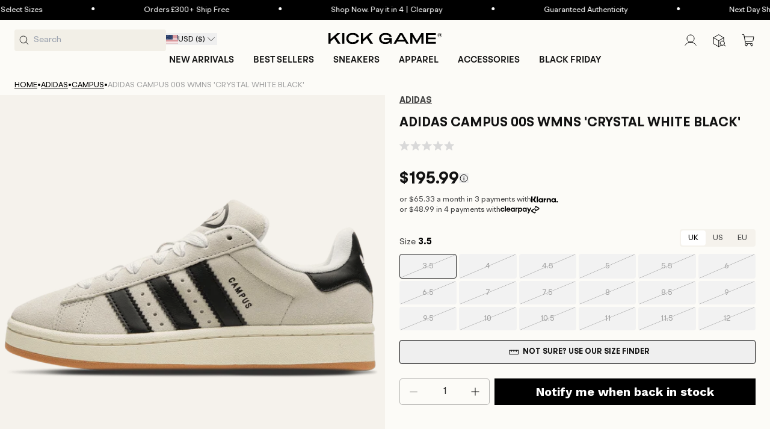

--- FILE ---
content_type: text/html; charset=utf-8
request_url: https://www.kickgame.com/it/products/adidas-campus-00s-wmns-crystal-white-black-gy0042
body_size: 84715
content:
<!doctype html>
<html class="js" lang="it">
  <head>
<!--LOOMI SDK-->
<!--DO NOT EDIT-->
<link rel="preconnect"  href="https://live.visually-io.com/" crossorigin data-em-disable>
<link rel="dns-prefetch" href="https://live.visually-io.com/" data-em-disable>
<script>
(()=> {
    const env = 2;
    var store = "kickgameuk.myshopify.com";
    var alias = store.replace(".myshopify.com", "").replaceAll("-", "_").toUpperCase();
    var jitsuKey =  "js.25594298467";
    window.loomi_ctx = {...(window.loomi_ctx || {}),storeAlias:alias,jitsuKey,env};
    
    
    
	
	var product = {};
	var variants = [];
	
	variants.push({id:43264748355773,policy:"deny",price:19599,iq:0});
	
	variants.push({id:43264748388541,policy:"deny",price:19599,iq:0});
	
	variants.push({id:43264748421309,policy:"deny",price:19599,iq:0});
	
	variants.push({id:43264748454077,policy:"deny",price:19599,iq:0});
	
	variants.push({id:43264748486845,policy:"deny",price:19599,iq:0});
	
	variants.push({id:43264748519613,policy:"deny",price:19599,iq:0});
	
	variants.push({id:43264748552381,policy:"deny",price:19599,iq:0});
	
	variants.push({id:43264748585149,policy:"deny",price:19599,iq:0});
	
	variants.push({id:43264748617917,policy:"deny",price:19599,iq:0});
	
	variants.push({id:43264748650685,policy:"deny",price:19599,iq:0});
	
	variants.push({id:43264748683453,policy:"deny",price:19599,iq:0});
	
	variants.push({id:43264748716221,policy:"deny",price:19599,iq:0});
	
	variants.push({id:43264748748989,policy:"deny",price:19599,iq:0});
	
	variants.push({id:43264748781757,policy:"deny",price:19599,iq:0});
	
	variants.push({id:43264748814525,policy:"deny",price:19599,iq:0});
	
	variants.push({id:43264748847293,policy:"deny",price:19599,iq:0});
	
	variants.push({id:43264748880061,policy:"deny",price:19599,iq:0});
	
	variants.push({id:43264748912829,policy:"deny",price:19599,iq:0});
	
	product.variants = variants;
	product.oos = !false;
	product.price = 19599 ;
	window.loomi_ctx.current_product=product;
	window.loomi_ctx.productId=7560843329725;
	window.loomi_ctx.variantId = 43264748355773;
	
})()
</script>
<link href="https://live.visually-io.com/widgets/vsly-preact.min.js?k=js.25594298467&e=2&s=KICKGAMEUK" rel="preload" as="script" data-em-disable>
<script type="text/javascript" src="https://live.visually-io.com/widgets/vsly-preact.min.js?k=js.25594298467&e=2&s=KICKGAMEUK" data-em-disable></script>
<link href="https://live.visually-io.com/cf/KICKGAMEUK.js" rel="preload" as="script" data-em-disable>
<link href="https://live.visually-io.com/v/visually.js" rel="preload" as="script" data-em-disable>
<script type="text/javascript" src="https://live.visually-io.com/cf/KICKGAMEUK.js" data-em-disable></script>
<script type="text/javascript" src="https://live.visually-io.com/v/visually.js" data-em-disable></script>
<script defer type="text/javascript" src="https://live.visually-io.com/v/visually-a.js" data-em-disable></script>
<!--LOOMI SDK-->


    <meta charset="utf-8">
    <meta http-equiv="X-UA-Compatible" content="IE=edge">
    <meta name="viewport" content="width=device-width,initial-scale=1">
    <meta name="theme-color" content="">
    <link rel="canonical" href="https://www.kickgame.com/it/products/adidas-campus-00s-wmns-crystal-white-black-gy0042"><link rel="icon" type="image/png" href="//www.kickgame.com/cdn/shop/files/32X32-02.png?crop=center&height=32&v=1762277443&width=32"><link rel="preconnect" href="https://fonts.shopifycdn.com" crossorigin><title>
      
        adidas Campus 00s Wmns &#39;Crystal White Black&#39;

 &ndash; Kick Game</title>

    
      <meta name="description" content="Step into nostalgia with the adidas Campus 00s Wmns in &#39;Crystal White Black.&#39; This classic sneaker pays homage to the iconic 2000s style, blending retro aesthetics with modern comfort. The &#39;Crystal White Black&#39; colourway adds a timeless touch, making it a versatile addition to your casual wardrobe. Crafted with attenti">
    

    

<meta property="og:site_name" content="Kick Game">
<meta property="og:url" content="https://www.kickgame.com/it/products/adidas-campus-00s-wmns-crystal-white-black-gy0042">
<meta property="og:title" content="adidas Campus 00s Wmns &#39;Crystal White Black&#39;">
<meta property="og:type" content="product">
<meta property="og:description" content="Step into nostalgia with the adidas Campus 00s Wmns in &#39;Crystal White Black.&#39; This classic sneaker pays homage to the iconic 2000s style, blending retro aesthetics with modern comfort. The &#39;Crystal White Black&#39; colourway adds a timeless touch, making it a versatile addition to your casual wardrobe. Crafted with attenti"><meta property="og:image" content="http://www.kickgame.com/cdn/shop/products/adidas-campus-00s-wmns-crystal-white-black-gy0042.png?v=1700756894">
  <meta property="og:image:secure_url" content="https://www.kickgame.com/cdn/shop/products/adidas-campus-00s-wmns-crystal-white-black-gy0042.png?v=1700756894">
  <meta property="og:image:width" content="1350">
  <meta property="og:image:height" content="1350"><meta property="og:price:amount" content="195.99">
  <meta property="og:price:currency" content="USD"><meta name="twitter:card" content="summary_large_image">
<meta name="twitter:title" content="adidas Campus 00s Wmns &#39;Crystal White Black&#39;">
<meta name="twitter:description" content="Step into nostalgia with the adidas Campus 00s Wmns in &#39;Crystal White Black.&#39; This classic sneaker pays homage to the iconic 2000s style, blending retro aesthetics with modern comfort. The &#39;Crystal White Black&#39; colourway adds a timeless touch, making it a versatile addition to your casual wardrobe. Crafted with attenti">

    
    
    <link href="//www.kickgame.com/cdn/shop/t/358/assets/splide.min.css?v=6291967771487039381761326899" rel="stylesheet" type="text/css" media="all" />
    <script src="//www.kickgame.com/cdn/shop/t/358/assets/searchspring-base.js?v=84491215407208581041763645412" defer></script>
    <script src="//www.kickgame.com/cdn/shop/t/358/assets/searchspring-carousel.js?v=101910319343422098831762277053" defer></script>
    <script src="//www.kickgame.com/cdn/shop/t/358/assets/searchspring-product-card.js?v=95232584344258967751762355372" defer></script>
    <script src="//www.kickgame.com/cdn/shop/t/358/assets/splide.min.js?v=145849275984678562411761326900" defer></script>
    <script src="//www.kickgame.com/cdn/shop/t/358/assets/splide-extension-auto-scroll.min.js?v=158551033905359794751761326898" defer></script>
    <script src="//www.kickgame.com/cdn/shop/t/358/assets/splide-extension-grid.min.js?v=32253377811010193291761326898" defer></script>

    
    <script src="//www.kickgame.com/cdn/shop/t/358/assets/gsap.min.js?v=11525157935246167221761326898" defer></script>
    <script src="//www.kickgame.com/cdn/shop/t/358/assets/scrollTrigger.min.js?v=153390235113079240691761326900" defer></script>

    <script src="//www.kickgame.com/cdn/shop/t/358/assets/constants.js?v=93331054947164776251761326898" defer="defer"></script>
    <script src="//www.kickgame.com/cdn/shop/t/358/assets/pubsub.js?v=158357773527763999511761326899" defer="defer"></script>
    <script src="//www.kickgame.com/cdn/shop/t/358/assets/global.js?v=162816958296287829561763557646" defer="defer"></script>
    <script src="//www.kickgame.com/cdn/shop/t/358/assets/details-disclosure.js?v=51428617062899688941761326900" defer="defer"></script>
    <script src="//www.kickgame.com/cdn/shop/t/358/assets/details-modal.js?v=184064579652586036601761326901" defer="defer"></script>
    <script src="//www.kickgame.com/cdn/shop/t/358/assets/search-form.js?v=110695088240472321731761326901" defer="defer"></script>
    
<script src="//www.kickgame.com/cdn/shop/t/358/assets/animations.js?v=140306317059207528321761326898" defer="defer"></script>

    

    
      
      <script>window.performance && window.performance.mark && window.performance.mark('shopify.content_for_header.start');</script><meta name="facebook-domain-verification" content="igacgdpa8xfib5u46llvpohimno3yx">
<meta id="shopify-digital-wallet" name="shopify-digital-wallet" content="/25594298467/digital_wallets/dialog">
<meta name="shopify-checkout-api-token" content="d978b4e6263b6d32bef44a5a1e32e843">
<meta id="in-context-paypal-metadata" data-shop-id="25594298467" data-venmo-supported="false" data-environment="production" data-locale="it_IT" data-paypal-v4="true" data-currency="USD">
<link rel="alternate" hreflang="x-default" href="https://www.kickgame.co.uk/products/adidas-campus-00s-wmns-crystal-white-black-gy0042">
<link rel="alternate" hreflang="en-GB" href="https://www.kickgame.co.uk/products/adidas-campus-00s-wmns-crystal-white-black-gy0042">
<link rel="alternate" hreflang="en-US" href="https://www.kickgame.com/products/adidas-campus-00s-wmns-crystal-white-black-gy0042">
<link rel="alternate" hreflang="ar-US" href="https://www.kickgame.com/ar/products/adidas-campus-00s-wmns-crystal-white-black-gy0042">
<link rel="alternate" hreflang="it-US" href="https://www.kickgame.com/it/products/adidas-campus-00s-wmns-crystal-white-black-gy0042">
<link rel="alternate" hreflang="en-AR" href="https://www.kickgame.com/products/adidas-campus-00s-wmns-crystal-white-black-gy0042">
<link rel="alternate" hreflang="ar-AR" href="https://www.kickgame.com/ar/products/adidas-campus-00s-wmns-crystal-white-black-gy0042">
<link rel="alternate" hreflang="it-AR" href="https://www.kickgame.com/it/products/adidas-campus-00s-wmns-crystal-white-black-gy0042">
<link rel="alternate" hreflang="en-BH" href="https://www.kickgame.com/products/adidas-campus-00s-wmns-crystal-white-black-gy0042">
<link rel="alternate" hreflang="ar-BH" href="https://www.kickgame.com/ar/products/adidas-campus-00s-wmns-crystal-white-black-gy0042">
<link rel="alternate" hreflang="it-BH" href="https://www.kickgame.com/it/products/adidas-campus-00s-wmns-crystal-white-black-gy0042">
<link rel="alternate" hreflang="en-CN" href="https://www.kickgame.com/products/adidas-campus-00s-wmns-crystal-white-black-gy0042">
<link rel="alternate" hreflang="ar-CN" href="https://www.kickgame.com/ar/products/adidas-campus-00s-wmns-crystal-white-black-gy0042">
<link rel="alternate" hreflang="it-CN" href="https://www.kickgame.com/it/products/adidas-campus-00s-wmns-crystal-white-black-gy0042">
<link rel="alternate" hreflang="en-GG" href="https://www.kickgame.com/products/adidas-campus-00s-wmns-crystal-white-black-gy0042">
<link rel="alternate" hreflang="ar-GG" href="https://www.kickgame.com/ar/products/adidas-campus-00s-wmns-crystal-white-black-gy0042">
<link rel="alternate" hreflang="it-GG" href="https://www.kickgame.com/it/products/adidas-campus-00s-wmns-crystal-white-black-gy0042">
<link rel="alternate" hreflang="en-GI" href="https://www.kickgame.com/products/adidas-campus-00s-wmns-crystal-white-black-gy0042">
<link rel="alternate" hreflang="ar-GI" href="https://www.kickgame.com/ar/products/adidas-campus-00s-wmns-crystal-white-black-gy0042">
<link rel="alternate" hreflang="it-GI" href="https://www.kickgame.com/it/products/adidas-campus-00s-wmns-crystal-white-black-gy0042">
<link rel="alternate" hreflang="en-HK" href="https://www.kickgame.com/products/adidas-campus-00s-wmns-crystal-white-black-gy0042">
<link rel="alternate" hreflang="ar-HK" href="https://www.kickgame.com/ar/products/adidas-campus-00s-wmns-crystal-white-black-gy0042">
<link rel="alternate" hreflang="it-HK" href="https://www.kickgame.com/it/products/adidas-campus-00s-wmns-crystal-white-black-gy0042">
<link rel="alternate" hreflang="en-IS" href="https://www.kickgame.com/products/adidas-campus-00s-wmns-crystal-white-black-gy0042">
<link rel="alternate" hreflang="ar-IS" href="https://www.kickgame.com/ar/products/adidas-campus-00s-wmns-crystal-white-black-gy0042">
<link rel="alternate" hreflang="it-IS" href="https://www.kickgame.com/it/products/adidas-campus-00s-wmns-crystal-white-black-gy0042">
<link rel="alternate" hreflang="en-JE" href="https://www.kickgame.com/products/adidas-campus-00s-wmns-crystal-white-black-gy0042">
<link rel="alternate" hreflang="ar-JE" href="https://www.kickgame.com/ar/products/adidas-campus-00s-wmns-crystal-white-black-gy0042">
<link rel="alternate" hreflang="it-JE" href="https://www.kickgame.com/it/products/adidas-campus-00s-wmns-crystal-white-black-gy0042">
<link rel="alternate" hreflang="en-JO" href="https://www.kickgame.com/products/adidas-campus-00s-wmns-crystal-white-black-gy0042">
<link rel="alternate" hreflang="ar-JO" href="https://www.kickgame.com/ar/products/adidas-campus-00s-wmns-crystal-white-black-gy0042">
<link rel="alternate" hreflang="it-JO" href="https://www.kickgame.com/it/products/adidas-campus-00s-wmns-crystal-white-black-gy0042">
<link rel="alternate" hreflang="en-KR" href="https://www.kickgame.com/products/adidas-campus-00s-wmns-crystal-white-black-gy0042">
<link rel="alternate" hreflang="ar-KR" href="https://www.kickgame.com/ar/products/adidas-campus-00s-wmns-crystal-white-black-gy0042">
<link rel="alternate" hreflang="it-KR" href="https://www.kickgame.com/it/products/adidas-campus-00s-wmns-crystal-white-black-gy0042">
<link rel="alternate" hreflang="en-KW" href="https://www.kickgame.com/products/adidas-campus-00s-wmns-crystal-white-black-gy0042">
<link rel="alternate" hreflang="ar-KW" href="https://www.kickgame.com/ar/products/adidas-campus-00s-wmns-crystal-white-black-gy0042">
<link rel="alternate" hreflang="it-KW" href="https://www.kickgame.com/it/products/adidas-campus-00s-wmns-crystal-white-black-gy0042">
<link rel="alternate" hreflang="en-LB" href="https://www.kickgame.com/products/adidas-campus-00s-wmns-crystal-white-black-gy0042">
<link rel="alternate" hreflang="ar-LB" href="https://www.kickgame.com/ar/products/adidas-campus-00s-wmns-crystal-white-black-gy0042">
<link rel="alternate" hreflang="it-LB" href="https://www.kickgame.com/it/products/adidas-campus-00s-wmns-crystal-white-black-gy0042">
<link rel="alternate" hreflang="en-MO" href="https://www.kickgame.com/products/adidas-campus-00s-wmns-crystal-white-black-gy0042">
<link rel="alternate" hreflang="ar-MO" href="https://www.kickgame.com/ar/products/adidas-campus-00s-wmns-crystal-white-black-gy0042">
<link rel="alternate" hreflang="it-MO" href="https://www.kickgame.com/it/products/adidas-campus-00s-wmns-crystal-white-black-gy0042">
<link rel="alternate" hreflang="en-MY" href="https://www.kickgame.com/products/adidas-campus-00s-wmns-crystal-white-black-gy0042">
<link rel="alternate" hreflang="ar-MY" href="https://www.kickgame.com/ar/products/adidas-campus-00s-wmns-crystal-white-black-gy0042">
<link rel="alternate" hreflang="it-MY" href="https://www.kickgame.com/it/products/adidas-campus-00s-wmns-crystal-white-black-gy0042">
<link rel="alternate" hreflang="en-NZ" href="https://www.kickgame.com/products/adidas-campus-00s-wmns-crystal-white-black-gy0042">
<link rel="alternate" hreflang="ar-NZ" href="https://www.kickgame.com/ar/products/adidas-campus-00s-wmns-crystal-white-black-gy0042">
<link rel="alternate" hreflang="it-NZ" href="https://www.kickgame.com/it/products/adidas-campus-00s-wmns-crystal-white-black-gy0042">
<link rel="alternate" hreflang="en-SG" href="https://www.kickgame.com/products/adidas-campus-00s-wmns-crystal-white-black-gy0042">
<link rel="alternate" hreflang="ar-SG" href="https://www.kickgame.com/ar/products/adidas-campus-00s-wmns-crystal-white-black-gy0042">
<link rel="alternate" hreflang="it-SG" href="https://www.kickgame.com/it/products/adidas-campus-00s-wmns-crystal-white-black-gy0042">
<link rel="alternate" hreflang="en-TH" href="https://www.kickgame.com/products/adidas-campus-00s-wmns-crystal-white-black-gy0042">
<link rel="alternate" hreflang="ar-TH" href="https://www.kickgame.com/ar/products/adidas-campus-00s-wmns-crystal-white-black-gy0042">
<link rel="alternate" hreflang="it-TH" href="https://www.kickgame.com/it/products/adidas-campus-00s-wmns-crystal-white-black-gy0042">
<link rel="alternate" hreflang="en-TR" href="https://www.kickgame.com/products/adidas-campus-00s-wmns-crystal-white-black-gy0042">
<link rel="alternate" hreflang="ar-TR" href="https://www.kickgame.com/ar/products/adidas-campus-00s-wmns-crystal-white-black-gy0042">
<link rel="alternate" hreflang="it-TR" href="https://www.kickgame.com/it/products/adidas-campus-00s-wmns-crystal-white-black-gy0042">
<link rel="alternate" hreflang="en-TW" href="https://www.kickgame.com/products/adidas-campus-00s-wmns-crystal-white-black-gy0042">
<link rel="alternate" hreflang="ar-TW" href="https://www.kickgame.com/ar/products/adidas-campus-00s-wmns-crystal-white-black-gy0042">
<link rel="alternate" hreflang="it-TW" href="https://www.kickgame.com/it/products/adidas-campus-00s-wmns-crystal-white-black-gy0042">
<link rel="alternate" hreflang="en-ZA" href="https://www.kickgame.com/products/adidas-campus-00s-wmns-crystal-white-black-gy0042">
<link rel="alternate" hreflang="ar-ZA" href="https://www.kickgame.com/ar/products/adidas-campus-00s-wmns-crystal-white-black-gy0042">
<link rel="alternate" hreflang="it-ZA" href="https://www.kickgame.com/it/products/adidas-campus-00s-wmns-crystal-white-black-gy0042">
<link rel="alternate" hreflang="en-IL" href="https://www.kickgame.com/products/adidas-campus-00s-wmns-crystal-white-black-gy0042">
<link rel="alternate" hreflang="ar-IL" href="https://www.kickgame.com/ar/products/adidas-campus-00s-wmns-crystal-white-black-gy0042">
<link rel="alternate" hreflang="it-IL" href="https://www.kickgame.com/it/products/adidas-campus-00s-wmns-crystal-white-black-gy0042">
<link rel="alternate" hreflang="en-JP" href="https://www.kickgame.com/products/adidas-campus-00s-wmns-crystal-white-black-gy0042">
<link rel="alternate" hreflang="ar-JP" href="https://www.kickgame.com/ar/products/adidas-campus-00s-wmns-crystal-white-black-gy0042">
<link rel="alternate" hreflang="it-JP" href="https://www.kickgame.com/it/products/adidas-campus-00s-wmns-crystal-white-black-gy0042">
<link rel="alternate" hreflang="en-QA" href="https://www.kickgame.com/products/adidas-campus-00s-wmns-crystal-white-black-gy0042">
<link rel="alternate" hreflang="ar-QA" href="https://www.kickgame.com/ar/products/adidas-campus-00s-wmns-crystal-white-black-gy0042">
<link rel="alternate" hreflang="it-QA" href="https://www.kickgame.com/it/products/adidas-campus-00s-wmns-crystal-white-black-gy0042">
<link rel="alternate" hreflang="en-SA" href="https://www.kickgame.com/products/adidas-campus-00s-wmns-crystal-white-black-gy0042">
<link rel="alternate" hreflang="ar-SA" href="https://www.kickgame.com/ar/products/adidas-campus-00s-wmns-crystal-white-black-gy0042">
<link rel="alternate" hreflang="it-SA" href="https://www.kickgame.com/it/products/adidas-campus-00s-wmns-crystal-white-black-gy0042">
<link rel="alternate" hreflang="en-CA" href="https://www.kickgame.com/products/adidas-campus-00s-wmns-crystal-white-black-gy0042">
<link rel="alternate" hreflang="ar-CA" href="https://www.kickgame.com/ar/products/adidas-campus-00s-wmns-crystal-white-black-gy0042">
<link rel="alternate" hreflang="it-CA" href="https://www.kickgame.com/it/products/adidas-campus-00s-wmns-crystal-white-black-gy0042">
<link rel="alternate" hreflang="en-AE" href="https://www.kickgame.com/products/adidas-campus-00s-wmns-crystal-white-black-gy0042">
<link rel="alternate" hreflang="ar-AE" href="https://www.kickgame.com/ar/products/adidas-campus-00s-wmns-crystal-white-black-gy0042">
<link rel="alternate" hreflang="it-AE" href="https://www.kickgame.com/it/products/adidas-campus-00s-wmns-crystal-white-black-gy0042">
<link rel="alternate" hreflang="en-IM" href="https://www.kickgame.com/products/adidas-campus-00s-wmns-crystal-white-black-gy0042">
<link rel="alternate" hreflang="ar-IM" href="https://www.kickgame.com/ar/products/adidas-campus-00s-wmns-crystal-white-black-gy0042">
<link rel="alternate" hreflang="it-IM" href="https://www.kickgame.com/it/products/adidas-campus-00s-wmns-crystal-white-black-gy0042">
<link rel="alternate" hreflang="en-LI" href="https://www.kickgame.com/products/adidas-campus-00s-wmns-crystal-white-black-gy0042">
<link rel="alternate" hreflang="ar-LI" href="https://www.kickgame.com/ar/products/adidas-campus-00s-wmns-crystal-white-black-gy0042">
<link rel="alternate" hreflang="it-LI" href="https://www.kickgame.com/it/products/adidas-campus-00s-wmns-crystal-white-black-gy0042">
<link rel="alternate" hreflang="en-MC" href="https://www.kickgame.com/products/adidas-campus-00s-wmns-crystal-white-black-gy0042">
<link rel="alternate" hreflang="ar-MC" href="https://www.kickgame.com/ar/products/adidas-campus-00s-wmns-crystal-white-black-gy0042">
<link rel="alternate" hreflang="it-MC" href="https://www.kickgame.com/it/products/adidas-campus-00s-wmns-crystal-white-black-gy0042">
<link rel="alternate" hreflang="en-NO" href="https://www.kickgame.com/products/adidas-campus-00s-wmns-crystal-white-black-gy0042">
<link rel="alternate" hreflang="ar-NO" href="https://www.kickgame.com/ar/products/adidas-campus-00s-wmns-crystal-white-black-gy0042">
<link rel="alternate" hreflang="it-NO" href="https://www.kickgame.com/it/products/adidas-campus-00s-wmns-crystal-white-black-gy0042">
<link rel="alternate" hreflang="en-CH" href="https://www.kickgame.com/products/adidas-campus-00s-wmns-crystal-white-black-gy0042">
<link rel="alternate" hreflang="ar-CH" href="https://www.kickgame.com/ar/products/adidas-campus-00s-wmns-crystal-white-black-gy0042">
<link rel="alternate" hreflang="it-CH" href="https://www.kickgame.com/it/products/adidas-campus-00s-wmns-crystal-white-black-gy0042">
<link rel="alternate" hreflang="en-AU" href="https://www.kickgame.com/products/adidas-campus-00s-wmns-crystal-white-black-gy0042">
<link rel="alternate" hreflang="ar-AU" href="https://www.kickgame.com/ar/products/adidas-campus-00s-wmns-crystal-white-black-gy0042">
<link rel="alternate" hreflang="it-AU" href="https://www.kickgame.com/it/products/adidas-campus-00s-wmns-crystal-white-black-gy0042">
<link rel="alternate" hreflang="en-AT" href="https://www.kickgame.com/products/adidas-campus-00s-wmns-crystal-white-black-gy0042">
<link rel="alternate" hreflang="ar-AT" href="https://www.kickgame.com/ar/products/adidas-campus-00s-wmns-crystal-white-black-gy0042">
<link rel="alternate" hreflang="it-AT" href="https://www.kickgame.com/it/products/adidas-campus-00s-wmns-crystal-white-black-gy0042">
<link rel="alternate" hreflang="en-BE" href="https://www.kickgame.com/products/adidas-campus-00s-wmns-crystal-white-black-gy0042">
<link rel="alternate" hreflang="ar-BE" href="https://www.kickgame.com/ar/products/adidas-campus-00s-wmns-crystal-white-black-gy0042">
<link rel="alternate" hreflang="it-BE" href="https://www.kickgame.com/it/products/adidas-campus-00s-wmns-crystal-white-black-gy0042">
<link rel="alternate" hreflang="en-BG" href="https://www.kickgame.com/products/adidas-campus-00s-wmns-crystal-white-black-gy0042">
<link rel="alternate" hreflang="ar-BG" href="https://www.kickgame.com/ar/products/adidas-campus-00s-wmns-crystal-white-black-gy0042">
<link rel="alternate" hreflang="it-BG" href="https://www.kickgame.com/it/products/adidas-campus-00s-wmns-crystal-white-black-gy0042">
<link rel="alternate" hreflang="en-HR" href="https://www.kickgame.com/products/adidas-campus-00s-wmns-crystal-white-black-gy0042">
<link rel="alternate" hreflang="ar-HR" href="https://www.kickgame.com/ar/products/adidas-campus-00s-wmns-crystal-white-black-gy0042">
<link rel="alternate" hreflang="it-HR" href="https://www.kickgame.com/it/products/adidas-campus-00s-wmns-crystal-white-black-gy0042">
<link rel="alternate" hreflang="en-CZ" href="https://www.kickgame.com/products/adidas-campus-00s-wmns-crystal-white-black-gy0042">
<link rel="alternate" hreflang="ar-CZ" href="https://www.kickgame.com/ar/products/adidas-campus-00s-wmns-crystal-white-black-gy0042">
<link rel="alternate" hreflang="it-CZ" href="https://www.kickgame.com/it/products/adidas-campus-00s-wmns-crystal-white-black-gy0042">
<link rel="alternate" hreflang="en-DK" href="https://www.kickgame.com/products/adidas-campus-00s-wmns-crystal-white-black-gy0042">
<link rel="alternate" hreflang="ar-DK" href="https://www.kickgame.com/ar/products/adidas-campus-00s-wmns-crystal-white-black-gy0042">
<link rel="alternate" hreflang="it-DK" href="https://www.kickgame.com/it/products/adidas-campus-00s-wmns-crystal-white-black-gy0042">
<link rel="alternate" hreflang="en-EE" href="https://www.kickgame.com/products/adidas-campus-00s-wmns-crystal-white-black-gy0042">
<link rel="alternate" hreflang="ar-EE" href="https://www.kickgame.com/ar/products/adidas-campus-00s-wmns-crystal-white-black-gy0042">
<link rel="alternate" hreflang="it-EE" href="https://www.kickgame.com/it/products/adidas-campus-00s-wmns-crystal-white-black-gy0042">
<link rel="alternate" hreflang="en-FI" href="https://www.kickgame.com/products/adidas-campus-00s-wmns-crystal-white-black-gy0042">
<link rel="alternate" hreflang="ar-FI" href="https://www.kickgame.com/ar/products/adidas-campus-00s-wmns-crystal-white-black-gy0042">
<link rel="alternate" hreflang="it-FI" href="https://www.kickgame.com/it/products/adidas-campus-00s-wmns-crystal-white-black-gy0042">
<link rel="alternate" hreflang="en-FR" href="https://www.kickgame.com/products/adidas-campus-00s-wmns-crystal-white-black-gy0042">
<link rel="alternate" hreflang="ar-FR" href="https://www.kickgame.com/ar/products/adidas-campus-00s-wmns-crystal-white-black-gy0042">
<link rel="alternate" hreflang="it-FR" href="https://www.kickgame.com/it/products/adidas-campus-00s-wmns-crystal-white-black-gy0042">
<link rel="alternate" hreflang="en-DE" href="https://www.kickgame.com/products/adidas-campus-00s-wmns-crystal-white-black-gy0042">
<link rel="alternate" hreflang="ar-DE" href="https://www.kickgame.com/ar/products/adidas-campus-00s-wmns-crystal-white-black-gy0042">
<link rel="alternate" hreflang="it-DE" href="https://www.kickgame.com/it/products/adidas-campus-00s-wmns-crystal-white-black-gy0042">
<link rel="alternate" hreflang="en-GR" href="https://www.kickgame.com/products/adidas-campus-00s-wmns-crystal-white-black-gy0042">
<link rel="alternate" hreflang="ar-GR" href="https://www.kickgame.com/ar/products/adidas-campus-00s-wmns-crystal-white-black-gy0042">
<link rel="alternate" hreflang="it-GR" href="https://www.kickgame.com/it/products/adidas-campus-00s-wmns-crystal-white-black-gy0042">
<link rel="alternate" hreflang="en-HU" href="https://www.kickgame.com/products/adidas-campus-00s-wmns-crystal-white-black-gy0042">
<link rel="alternate" hreflang="ar-HU" href="https://www.kickgame.com/ar/products/adidas-campus-00s-wmns-crystal-white-black-gy0042">
<link rel="alternate" hreflang="it-HU" href="https://www.kickgame.com/it/products/adidas-campus-00s-wmns-crystal-white-black-gy0042">
<link rel="alternate" hreflang="en-IE" href="https://www.kickgame.com/products/adidas-campus-00s-wmns-crystal-white-black-gy0042">
<link rel="alternate" hreflang="ar-IE" href="https://www.kickgame.com/ar/products/adidas-campus-00s-wmns-crystal-white-black-gy0042">
<link rel="alternate" hreflang="it-IE" href="https://www.kickgame.com/it/products/adidas-campus-00s-wmns-crystal-white-black-gy0042">
<link rel="alternate" hreflang="en-IT" href="https://www.kickgame.com/products/adidas-campus-00s-wmns-crystal-white-black-gy0042">
<link rel="alternate" hreflang="ar-IT" href="https://www.kickgame.com/ar/products/adidas-campus-00s-wmns-crystal-white-black-gy0042">
<link rel="alternate" hreflang="it-IT" href="https://www.kickgame.com/it/products/adidas-campus-00s-wmns-crystal-white-black-gy0042">
<link rel="alternate" hreflang="en-LV" href="https://www.kickgame.com/products/adidas-campus-00s-wmns-crystal-white-black-gy0042">
<link rel="alternate" hreflang="ar-LV" href="https://www.kickgame.com/ar/products/adidas-campus-00s-wmns-crystal-white-black-gy0042">
<link rel="alternate" hreflang="it-LV" href="https://www.kickgame.com/it/products/adidas-campus-00s-wmns-crystal-white-black-gy0042">
<link rel="alternate" hreflang="en-LT" href="https://www.kickgame.com/products/adidas-campus-00s-wmns-crystal-white-black-gy0042">
<link rel="alternate" hreflang="ar-LT" href="https://www.kickgame.com/ar/products/adidas-campus-00s-wmns-crystal-white-black-gy0042">
<link rel="alternate" hreflang="it-LT" href="https://www.kickgame.com/it/products/adidas-campus-00s-wmns-crystal-white-black-gy0042">
<link rel="alternate" hreflang="en-LU" href="https://www.kickgame.com/products/adidas-campus-00s-wmns-crystal-white-black-gy0042">
<link rel="alternate" hreflang="ar-LU" href="https://www.kickgame.com/ar/products/adidas-campus-00s-wmns-crystal-white-black-gy0042">
<link rel="alternate" hreflang="it-LU" href="https://www.kickgame.com/it/products/adidas-campus-00s-wmns-crystal-white-black-gy0042">
<link rel="alternate" hreflang="en-MT" href="https://www.kickgame.com/products/adidas-campus-00s-wmns-crystal-white-black-gy0042">
<link rel="alternate" hreflang="ar-MT" href="https://www.kickgame.com/ar/products/adidas-campus-00s-wmns-crystal-white-black-gy0042">
<link rel="alternate" hreflang="it-MT" href="https://www.kickgame.com/it/products/adidas-campus-00s-wmns-crystal-white-black-gy0042">
<link rel="alternate" hreflang="en-NL" href="https://www.kickgame.com/products/adidas-campus-00s-wmns-crystal-white-black-gy0042">
<link rel="alternate" hreflang="ar-NL" href="https://www.kickgame.com/ar/products/adidas-campus-00s-wmns-crystal-white-black-gy0042">
<link rel="alternate" hreflang="it-NL" href="https://www.kickgame.com/it/products/adidas-campus-00s-wmns-crystal-white-black-gy0042">
<link rel="alternate" hreflang="en-PL" href="https://www.kickgame.com/products/adidas-campus-00s-wmns-crystal-white-black-gy0042">
<link rel="alternate" hreflang="ar-PL" href="https://www.kickgame.com/ar/products/adidas-campus-00s-wmns-crystal-white-black-gy0042">
<link rel="alternate" hreflang="it-PL" href="https://www.kickgame.com/it/products/adidas-campus-00s-wmns-crystal-white-black-gy0042">
<link rel="alternate" hreflang="en-PT" href="https://www.kickgame.com/products/adidas-campus-00s-wmns-crystal-white-black-gy0042">
<link rel="alternate" hreflang="ar-PT" href="https://www.kickgame.com/ar/products/adidas-campus-00s-wmns-crystal-white-black-gy0042">
<link rel="alternate" hreflang="it-PT" href="https://www.kickgame.com/it/products/adidas-campus-00s-wmns-crystal-white-black-gy0042">
<link rel="alternate" hreflang="en-RO" href="https://www.kickgame.com/products/adidas-campus-00s-wmns-crystal-white-black-gy0042">
<link rel="alternate" hreflang="ar-RO" href="https://www.kickgame.com/ar/products/adidas-campus-00s-wmns-crystal-white-black-gy0042">
<link rel="alternate" hreflang="it-RO" href="https://www.kickgame.com/it/products/adidas-campus-00s-wmns-crystal-white-black-gy0042">
<link rel="alternate" hreflang="en-SK" href="https://www.kickgame.com/products/adidas-campus-00s-wmns-crystal-white-black-gy0042">
<link rel="alternate" hreflang="ar-SK" href="https://www.kickgame.com/ar/products/adidas-campus-00s-wmns-crystal-white-black-gy0042">
<link rel="alternate" hreflang="it-SK" href="https://www.kickgame.com/it/products/adidas-campus-00s-wmns-crystal-white-black-gy0042">
<link rel="alternate" hreflang="en-SI" href="https://www.kickgame.com/products/adidas-campus-00s-wmns-crystal-white-black-gy0042">
<link rel="alternate" hreflang="ar-SI" href="https://www.kickgame.com/ar/products/adidas-campus-00s-wmns-crystal-white-black-gy0042">
<link rel="alternate" hreflang="it-SI" href="https://www.kickgame.com/it/products/adidas-campus-00s-wmns-crystal-white-black-gy0042">
<link rel="alternate" hreflang="en-ES" href="https://www.kickgame.com/products/adidas-campus-00s-wmns-crystal-white-black-gy0042">
<link rel="alternate" hreflang="ar-ES" href="https://www.kickgame.com/ar/products/adidas-campus-00s-wmns-crystal-white-black-gy0042">
<link rel="alternate" hreflang="it-ES" href="https://www.kickgame.com/it/products/adidas-campus-00s-wmns-crystal-white-black-gy0042">
<link rel="alternate" hreflang="en-SE" href="https://www.kickgame.com/products/adidas-campus-00s-wmns-crystal-white-black-gy0042">
<link rel="alternate" hreflang="ar-SE" href="https://www.kickgame.com/ar/products/adidas-campus-00s-wmns-crystal-white-black-gy0042">
<link rel="alternate" hreflang="it-SE" href="https://www.kickgame.com/it/products/adidas-campus-00s-wmns-crystal-white-black-gy0042">
<link rel="alternate" hreflang="en-CY" href="https://www.kickgame.com/products/adidas-campus-00s-wmns-crystal-white-black-gy0042">
<link rel="alternate" hreflang="ar-CY" href="https://www.kickgame.com/ar/products/adidas-campus-00s-wmns-crystal-white-black-gy0042">
<link rel="alternate" hreflang="it-CY" href="https://www.kickgame.com/it/products/adidas-campus-00s-wmns-crystal-white-black-gy0042">
<link rel="alternate" hreflang="en-AZ" href="https://www.kickgame.com/products/adidas-campus-00s-wmns-crystal-white-black-gy0042">
<link rel="alternate" hreflang="ar-AZ" href="https://www.kickgame.com/ar/products/adidas-campus-00s-wmns-crystal-white-black-gy0042">
<link rel="alternate" hreflang="it-AZ" href="https://www.kickgame.com/it/products/adidas-campus-00s-wmns-crystal-white-black-gy0042">
<link rel="alternate" hreflang="en-IN" href="https://www.kickgame.com/products/adidas-campus-00s-wmns-crystal-white-black-gy0042">
<link rel="alternate" hreflang="ar-IN" href="https://www.kickgame.com/ar/products/adidas-campus-00s-wmns-crystal-white-black-gy0042">
<link rel="alternate" hreflang="it-IN" href="https://www.kickgame.com/it/products/adidas-campus-00s-wmns-crystal-white-black-gy0042">
<link rel="alternate" hreflang="en-ID" href="https://www.kickgame.com/products/adidas-campus-00s-wmns-crystal-white-black-gy0042">
<link rel="alternate" hreflang="ar-ID" href="https://www.kickgame.com/ar/products/adidas-campus-00s-wmns-crystal-white-black-gy0042">
<link rel="alternate" hreflang="it-ID" href="https://www.kickgame.com/it/products/adidas-campus-00s-wmns-crystal-white-black-gy0042">
<link rel="alternate" hreflang="en-AD" href="https://www.kickgame.com/products/adidas-campus-00s-wmns-crystal-white-black-gy0042">
<link rel="alternate" hreflang="ar-AD" href="https://www.kickgame.com/ar/products/adidas-campus-00s-wmns-crystal-white-black-gy0042">
<link rel="alternate" hreflang="it-AD" href="https://www.kickgame.com/it/products/adidas-campus-00s-wmns-crystal-white-black-gy0042">
<link rel="alternate" hreflang="en-MK" href="https://www.kickgame.com/products/adidas-campus-00s-wmns-crystal-white-black-gy0042">
<link rel="alternate" hreflang="ar-MK" href="https://www.kickgame.com/ar/products/adidas-campus-00s-wmns-crystal-white-black-gy0042">
<link rel="alternate" hreflang="it-MK" href="https://www.kickgame.com/it/products/adidas-campus-00s-wmns-crystal-white-black-gy0042">
<link rel="alternate" hreflang="en-MD" href="https://www.kickgame.com/products/adidas-campus-00s-wmns-crystal-white-black-gy0042">
<link rel="alternate" hreflang="ar-MD" href="https://www.kickgame.com/ar/products/adidas-campus-00s-wmns-crystal-white-black-gy0042">
<link rel="alternate" hreflang="it-MD" href="https://www.kickgame.com/it/products/adidas-campus-00s-wmns-crystal-white-black-gy0042">
<link rel="alternate" hreflang="en-ME" href="https://www.kickgame.com/products/adidas-campus-00s-wmns-crystal-white-black-gy0042">
<link rel="alternate" hreflang="ar-ME" href="https://www.kickgame.com/ar/products/adidas-campus-00s-wmns-crystal-white-black-gy0042">
<link rel="alternate" hreflang="it-ME" href="https://www.kickgame.com/it/products/adidas-campus-00s-wmns-crystal-white-black-gy0042">
<link rel="alternate" hreflang="en-RU" href="https://www.kickgame.com/products/adidas-campus-00s-wmns-crystal-white-black-gy0042">
<link rel="alternate" hreflang="ar-RU" href="https://www.kickgame.com/ar/products/adidas-campus-00s-wmns-crystal-white-black-gy0042">
<link rel="alternate" hreflang="it-RU" href="https://www.kickgame.com/it/products/adidas-campus-00s-wmns-crystal-white-black-gy0042">
<link rel="alternate" hreflang="en-SM" href="https://www.kickgame.com/products/adidas-campus-00s-wmns-crystal-white-black-gy0042">
<link rel="alternate" hreflang="ar-SM" href="https://www.kickgame.com/ar/products/adidas-campus-00s-wmns-crystal-white-black-gy0042">
<link rel="alternate" hreflang="it-SM" href="https://www.kickgame.com/it/products/adidas-campus-00s-wmns-crystal-white-black-gy0042">
<link rel="alternate" hreflang="en-UA" href="https://www.kickgame.com/products/adidas-campus-00s-wmns-crystal-white-black-gy0042">
<link rel="alternate" hreflang="ar-UA" href="https://www.kickgame.com/ar/products/adidas-campus-00s-wmns-crystal-white-black-gy0042">
<link rel="alternate" hreflang="it-UA" href="https://www.kickgame.com/it/products/adidas-campus-00s-wmns-crystal-white-black-gy0042">
<link rel="alternate" hreflang="en-CR" href="https://www.kickgame.com/products/adidas-campus-00s-wmns-crystal-white-black-gy0042">
<link rel="alternate" hreflang="ar-CR" href="https://www.kickgame.com/ar/products/adidas-campus-00s-wmns-crystal-white-black-gy0042">
<link rel="alternate" hreflang="it-CR" href="https://www.kickgame.com/it/products/adidas-campus-00s-wmns-crystal-white-black-gy0042">
<link rel="alternate" hreflang="en-BR" href="https://www.kickgame.com/products/adidas-campus-00s-wmns-crystal-white-black-gy0042">
<link rel="alternate" hreflang="ar-BR" href="https://www.kickgame.com/ar/products/adidas-campus-00s-wmns-crystal-white-black-gy0042">
<link rel="alternate" hreflang="it-BR" href="https://www.kickgame.com/it/products/adidas-campus-00s-wmns-crystal-white-black-gy0042">
<link rel="alternate" hreflang="en-UY" href="https://www.kickgame.com/products/adidas-campus-00s-wmns-crystal-white-black-gy0042">
<link rel="alternate" hreflang="ar-UY" href="https://www.kickgame.com/ar/products/adidas-campus-00s-wmns-crystal-white-black-gy0042">
<link rel="alternate" hreflang="it-UY" href="https://www.kickgame.com/it/products/adidas-campus-00s-wmns-crystal-white-black-gy0042">
<link rel="alternate" type="application/json+oembed" href="https://www.kickgame.com/it/products/adidas-campus-00s-wmns-crystal-white-black-gy0042.oembed">
<script async="async" src="/checkouts/internal/preloads.js?locale=it-US"></script>
<link rel="preconnect" href="https://shop.app" crossorigin="anonymous">
<script async="async" src="https://shop.app/checkouts/internal/preloads.js?locale=it-US&shop_id=25594298467" crossorigin="anonymous"></script>
<script id="apple-pay-shop-capabilities" type="application/json">{"shopId":25594298467,"countryCode":"GB","currencyCode":"USD","merchantCapabilities":["supports3DS"],"merchantId":"gid:\/\/shopify\/Shop\/25594298467","merchantName":"Kick Game","requiredBillingContactFields":["postalAddress","email"],"requiredShippingContactFields":["postalAddress","email"],"shippingType":"shipping","supportedNetworks":["visa","maestro","masterCard","amex","discover","elo"],"total":{"type":"pending","label":"Kick Game","amount":"1.00"},"shopifyPaymentsEnabled":true,"supportsSubscriptions":true}</script>
<script id="shopify-features" type="application/json">{"accessToken":"d978b4e6263b6d32bef44a5a1e32e843","betas":["rich-media-storefront-analytics"],"domain":"www.kickgame.com","predictiveSearch":true,"shopId":25594298467,"locale":"it"}</script>
<script>var Shopify = Shopify || {};
Shopify.shop = "kickgameuk.myshopify.com";
Shopify.locale = "it";
Shopify.currency = {"active":"USD","rate":"1.3482768"};
Shopify.country = "US";
Shopify.theme = {"name":"shopify-theme-kickgame\/template","id":177635590520,"schema_name":"WIRO Agency CORE","schema_version":"1.0.0","theme_store_id":null,"role":"main"};
Shopify.theme.handle = "null";
Shopify.theme.style = {"id":null,"handle":null};
Shopify.cdnHost = "www.kickgame.com/cdn";
Shopify.routes = Shopify.routes || {};
Shopify.routes.root = "/it/";</script>
<script type="module">!function(o){(o.Shopify=o.Shopify||{}).modules=!0}(window);</script>
<script>!function(o){function n(){var o=[];function n(){o.push(Array.prototype.slice.apply(arguments))}return n.q=o,n}var t=o.Shopify=o.Shopify||{};t.loadFeatures=n(),t.autoloadFeatures=n()}(window);</script>
<script>
  window.ShopifyPay = window.ShopifyPay || {};
  window.ShopifyPay.apiHost = "shop.app\/pay";
  window.ShopifyPay.redirectState = null;
</script>
<script id="shop-js-analytics" type="application/json">{"pageType":"product"}</script>
<script defer="defer" async type="module" src="//www.kickgame.com/cdn/shopifycloud/shop-js/modules/v2/client.init-shop-cart-sync_J_D_oU2-.it.esm.js"></script>
<script defer="defer" async type="module" src="//www.kickgame.com/cdn/shopifycloud/shop-js/modules/v2/chunk.common_BV8fZAz3.esm.js"></script>
<script type="module">
  await import("//www.kickgame.com/cdn/shopifycloud/shop-js/modules/v2/client.init-shop-cart-sync_J_D_oU2-.it.esm.js");
await import("//www.kickgame.com/cdn/shopifycloud/shop-js/modules/v2/chunk.common_BV8fZAz3.esm.js");

  window.Shopify.SignInWithShop?.initShopCartSync?.({"fedCMEnabled":true,"windoidEnabled":true});

</script>
<script>
  window.Shopify = window.Shopify || {};
  if (!window.Shopify.featureAssets) window.Shopify.featureAssets = {};
  window.Shopify.featureAssets['shop-js'] = {"shop-cart-sync":["modules/v2/client.shop-cart-sync_CnV3DpDz.it.esm.js","modules/v2/chunk.common_BV8fZAz3.esm.js"],"init-fed-cm":["modules/v2/client.init-fed-cm_DHFFeV_C.it.esm.js","modules/v2/chunk.common_BV8fZAz3.esm.js"],"init-shop-email-lookup-coordinator":["modules/v2/client.init-shop-email-lookup-coordinator_Dxp_oAdf.it.esm.js","modules/v2/chunk.common_BV8fZAz3.esm.js"],"shop-cash-offers":["modules/v2/client.shop-cash-offers_DaRJys4N.it.esm.js","modules/v2/chunk.common_BV8fZAz3.esm.js","modules/v2/chunk.modal_DkkyY8lU.esm.js"],"init-shop-cart-sync":["modules/v2/client.init-shop-cart-sync_J_D_oU2-.it.esm.js","modules/v2/chunk.common_BV8fZAz3.esm.js"],"init-windoid":["modules/v2/client.init-windoid_Ck59CLf2.it.esm.js","modules/v2/chunk.common_BV8fZAz3.esm.js"],"shop-toast-manager":["modules/v2/client.shop-toast-manager_lPcGmglq.it.esm.js","modules/v2/chunk.common_BV8fZAz3.esm.js"],"pay-button":["modules/v2/client.pay-button_D7-VpqRn.it.esm.js","modules/v2/chunk.common_BV8fZAz3.esm.js"],"shop-button":["modules/v2/client.shop-button_BjgISrh5.it.esm.js","modules/v2/chunk.common_BV8fZAz3.esm.js"],"shop-login-button":["modules/v2/client.shop-login-button_CNBwUN3x.it.esm.js","modules/v2/chunk.common_BV8fZAz3.esm.js","modules/v2/chunk.modal_DkkyY8lU.esm.js"],"avatar":["modules/v2/client.avatar_BTnouDA3.it.esm.js"],"shop-follow-button":["modules/v2/client.shop-follow-button_CZJyPbjV.it.esm.js","modules/v2/chunk.common_BV8fZAz3.esm.js","modules/v2/chunk.modal_DkkyY8lU.esm.js"],"init-customer-accounts-sign-up":["modules/v2/client.init-customer-accounts-sign-up_CSsxFFQu.it.esm.js","modules/v2/client.shop-login-button_CNBwUN3x.it.esm.js","modules/v2/chunk.common_BV8fZAz3.esm.js","modules/v2/chunk.modal_DkkyY8lU.esm.js"],"init-shop-for-new-customer-accounts":["modules/v2/client.init-shop-for-new-customer-accounts_BRUGjW-W.it.esm.js","modules/v2/client.shop-login-button_CNBwUN3x.it.esm.js","modules/v2/chunk.common_BV8fZAz3.esm.js","modules/v2/chunk.modal_DkkyY8lU.esm.js"],"init-customer-accounts":["modules/v2/client.init-customer-accounts_BXpIF47Z.it.esm.js","modules/v2/client.shop-login-button_CNBwUN3x.it.esm.js","modules/v2/chunk.common_BV8fZAz3.esm.js","modules/v2/chunk.modal_DkkyY8lU.esm.js"],"checkout-modal":["modules/v2/client.checkout-modal_C2dwORHO.it.esm.js","modules/v2/chunk.common_BV8fZAz3.esm.js","modules/v2/chunk.modal_DkkyY8lU.esm.js"],"lead-capture":["modules/v2/client.lead-capture_B_fX_jPv.it.esm.js","modules/v2/chunk.common_BV8fZAz3.esm.js","modules/v2/chunk.modal_DkkyY8lU.esm.js"],"shop-login":["modules/v2/client.shop-login_DRrdevzp.it.esm.js","modules/v2/chunk.common_BV8fZAz3.esm.js","modules/v2/chunk.modal_DkkyY8lU.esm.js"],"payment-terms":["modules/v2/client.payment-terms_bQ6fKe1x.it.esm.js","modules/v2/chunk.common_BV8fZAz3.esm.js","modules/v2/chunk.modal_DkkyY8lU.esm.js"]};
</script>
<script>(function() {
  var isLoaded = false;
  function asyncLoad() {
    if (isLoaded) return;
    isLoaded = true;
    var urls = ["https:\/\/services.nofraud.com\/js\/device.js?shop=kickgameuk.myshopify.com","https:\/\/widgets.automizely.com\/returns\/main.js?shop=kickgameuk.myshopify.com","https:\/\/widgets.automizely.com\/aftership\/gmv.js?organization_id=bda450323fe946a3afcdcad5d0b95336\u0026shop=kickgameuk.myshopify.com","https:\/\/s3.eu-west-1.amazonaws.com\/production-klarna-il-shopify-osm\/0b7fe7c4a98ef8166eeafee767bc667686567a25\/kickgameuk.myshopify.com-1762859522744.js?shop=kickgameuk.myshopify.com"];
    for (var i = 0; i < urls.length; i++) {
      var s = document.createElement('script');
      s.type = 'text/javascript';
      s.async = true;
      s.src = urls[i];
      var x = document.getElementsByTagName('script')[0];
      x.parentNode.insertBefore(s, x);
    }
  };
  if(window.attachEvent) {
    window.attachEvent('onload', asyncLoad);
  } else {
    window.addEventListener('load', asyncLoad, false);
  }
})();</script>
<script id="__st">var __st={"a":25594298467,"offset":0,"reqid":"9895899d-cf0a-48e2-8558-515919ee44cd-1764571135","pageurl":"www.kickgame.com\/it\/products\/adidas-campus-00s-wmns-crystal-white-black-gy0042","u":"5f1f0485b170","p":"product","rtyp":"product","rid":7560843329725};</script>
<script>window.ShopifyPaypalV4VisibilityTracking = true;</script>
<script id="form-persister">!function(){'use strict';const t='contact',e='new_comment',n=[[t,t],['blogs',e],['comments',e],[t,'customer']],o='password',r='form_key',c=['recaptcha-v3-token','g-recaptcha-response','h-captcha-response',o],s=()=>{try{return window.sessionStorage}catch{return}},i='__shopify_v',u=t=>t.elements[r],a=function(){const t=[...n].map((([t,e])=>`form[action*='/${t}']:not([data-nocaptcha='true']) input[name='form_type'][value='${e}']`)).join(',');var e;return e=t,()=>e?[...document.querySelectorAll(e)].map((t=>t.form)):[]}();function m(t){const e=u(t);a().includes(t)&&(!e||!e.value)&&function(t){try{if(!s())return;!function(t){const e=s();if(!e)return;const n=u(t);if(!n)return;const o=n.value;o&&e.removeItem(o)}(t);const e=Array.from(Array(32),(()=>Math.random().toString(36)[2])).join('');!function(t,e){u(t)||t.append(Object.assign(document.createElement('input'),{type:'hidden',name:r})),t.elements[r].value=e}(t,e),function(t,e){const n=s();if(!n)return;const r=[...t.querySelectorAll(`input[type='${o}']`)].map((({name:t})=>t)),u=[...c,...r],a={};for(const[o,c]of new FormData(t).entries())u.includes(o)||(a[o]=c);n.setItem(e,JSON.stringify({[i]:1,action:t.action,data:a}))}(t,e)}catch(e){console.error('failed to persist form',e)}}(t)}const f=t=>{if('true'===t.dataset.persistBound)return;const e=function(t,e){const n=function(t){return'function'==typeof t.submit?t.submit:HTMLFormElement.prototype.submit}(t).bind(t);return function(){let t;return()=>{t||(t=!0,(()=>{try{e(),n()}catch(t){(t=>{console.error('form submit failed',t)})(t)}})(),setTimeout((()=>t=!1),250))}}()}(t,(()=>{m(t)}));!function(t,e){if('function'==typeof t.submit&&'function'==typeof e)try{t.submit=e}catch{}}(t,e),t.addEventListener('submit',(t=>{t.preventDefault(),e()})),t.dataset.persistBound='true'};!function(){function t(t){const e=(t=>{const e=t.target;return e instanceof HTMLFormElement?e:e&&e.form})(t);e&&m(e)}document.addEventListener('submit',t),document.addEventListener('DOMContentLoaded',(()=>{const e=a();for(const t of e)f(t);var n;n=document.body,new window.MutationObserver((t=>{for(const e of t)if('childList'===e.type&&e.addedNodes.length)for(const t of e.addedNodes)1===t.nodeType&&'FORM'===t.tagName&&a().includes(t)&&f(t)})).observe(n,{childList:!0,subtree:!0,attributes:!1}),document.removeEventListener('submit',t)}))}()}();</script>
<script integrity="sha256-52AcMU7V7pcBOXWImdc/TAGTFKeNjmkeM1Pvks/DTgc=" data-source-attribution="shopify.loadfeatures" defer="defer" src="//www.kickgame.com/cdn/shopifycloud/storefront/assets/storefront/load_feature-81c60534.js" crossorigin="anonymous"></script>
<script crossorigin="anonymous" defer="defer" src="//www.kickgame.com/cdn/shopifycloud/storefront/assets/shopify_pay/storefront-65b4c6d7.js?v=20250812"></script>
<script data-source-attribution="shopify.dynamic_checkout.dynamic.init">var Shopify=Shopify||{};Shopify.PaymentButton=Shopify.PaymentButton||{isStorefrontPortableWallets:!0,init:function(){window.Shopify.PaymentButton.init=function(){};var t=document.createElement("script");t.src="https://www.kickgame.com/cdn/shopifycloud/portable-wallets/latest/portable-wallets.it.js",t.type="module",document.head.appendChild(t)}};
</script>
<script data-source-attribution="shopify.dynamic_checkout.buyer_consent">
  function portableWalletsHideBuyerConsent(e){var t=document.getElementById("shopify-buyer-consent"),n=document.getElementById("shopify-subscription-policy-button");t&&n&&(t.classList.add("hidden"),t.setAttribute("aria-hidden","true"),n.removeEventListener("click",e))}function portableWalletsShowBuyerConsent(e){var t=document.getElementById("shopify-buyer-consent"),n=document.getElementById("shopify-subscription-policy-button");t&&n&&(t.classList.remove("hidden"),t.removeAttribute("aria-hidden"),n.addEventListener("click",e))}window.Shopify?.PaymentButton&&(window.Shopify.PaymentButton.hideBuyerConsent=portableWalletsHideBuyerConsent,window.Shopify.PaymentButton.showBuyerConsent=portableWalletsShowBuyerConsent);
</script>
<script data-source-attribution="shopify.dynamic_checkout.cart.bootstrap">document.addEventListener("DOMContentLoaded",(function(){function t(){return document.querySelector("shopify-accelerated-checkout-cart, shopify-accelerated-checkout")}if(t())Shopify.PaymentButton.init();else{new MutationObserver((function(e,n){t()&&(Shopify.PaymentButton.init(),n.disconnect())})).observe(document.body,{childList:!0,subtree:!0})}}));
</script>
<link id="shopify-accelerated-checkout-styles" rel="stylesheet" media="screen" href="https://www.kickgame.com/cdn/shopifycloud/portable-wallets/latest/accelerated-checkout-backwards-compat.css" crossorigin="anonymous">
<style id="shopify-accelerated-checkout-cart">
        #shopify-buyer-consent {
  margin-top: 1em;
  display: inline-block;
  width: 100%;
}

#shopify-buyer-consent.hidden {
  display: none;
}

#shopify-subscription-policy-button {
  background: none;
  border: none;
  padding: 0;
  text-decoration: underline;
  font-size: inherit;
  cursor: pointer;
}

#shopify-subscription-policy-button::before {
  box-shadow: none;
}

      </style>
<link rel="stylesheet" media="screen" href="//www.kickgame.com/cdn/shop/t/358/compiled_assets/styles.css?374220">
<script id="sections-script" data-sections="header" defer="defer" src="//www.kickgame.com/cdn/shop/t/358/compiled_assets/scripts.js?374220"></script>
<script>window.performance && window.performance.mark && window.performance.mark('shopify.content_for_header.end');</script>
    
    


    <style data-shopify>
      @font-face {
  font-family: Assistant;
  font-weight: 400;
  font-style: normal;
  font-display: swap;
  src: url("//www.kickgame.com/cdn/fonts/assistant/assistant_n4.9120912a469cad1cc292572851508ca49d12e768.woff2") format("woff2"),
       url("//www.kickgame.com/cdn/fonts/assistant/assistant_n4.6e9875ce64e0fefcd3f4446b7ec9036b3ddd2985.woff") format("woff");
}

      @font-face {
  font-family: Assistant;
  font-weight: 700;
  font-style: normal;
  font-display: swap;
  src: url("//www.kickgame.com/cdn/fonts/assistant/assistant_n7.bf44452348ec8b8efa3aa3068825305886b1c83c.woff2") format("woff2"),
       url("//www.kickgame.com/cdn/fonts/assistant/assistant_n7.0c887fee83f6b3bda822f1150b912c72da0f7b64.woff") format("woff");
}

      
      
      @font-face {
  font-family: Assistant;
  font-weight: 400;
  font-style: normal;
  font-display: swap;
  src: url("//www.kickgame.com/cdn/fonts/assistant/assistant_n4.9120912a469cad1cc292572851508ca49d12e768.woff2") format("woff2"),
       url("//www.kickgame.com/cdn/fonts/assistant/assistant_n4.6e9875ce64e0fefcd3f4446b7ec9036b3ddd2985.woff") format("woff");
}

      @font-face {
        font-family: 'BRHendrix_Semibold';
        src: url('//www.kickgame.com/cdn/shop/t/358/assets/BRHendrix_Semibold.woff2?v=32477496662232992191761326896') format('woff2');
        font-weight: 600; /* semibold */
        font-style: normal;
        font-display: swap;
      }
      
        @font-face {
          font-family: 'BR Hendrix';
          src:
              url('//www.kickgame.com/cdn/shop/t/358/assets/BRHendrix-Bold.woff2?v=87399101733973798551761326894') format('woff2'),
              url('//www.kickgame.com/cdn/shop/t/358/assets/BRHendrix-Bold.woff?v=103740740714936126601761326893') format('woff');
              font-weight: 700;
          font-display: swap;
        }
      

      
        @font-face {
        font-family: 'BR Hendrix';
          src:
              url('//www.kickgame.com/cdn/shop/t/358/assets/BRHendrix.woff2?v=42512974506337423621761326896') format('woff2'),
              url('//www.kickgame.com/cdn/shop/t/358/assets/BRHendrix.woff?v=39369395189264638301761326895') format('woff');
            font-weight: 400;
            font-style: normal;
            font-display: swap;
        }
      

      
        :root,
        .color-scheme-1 {
          --color-background: 252,251,247;
        
          --gradient-background: #fcfbf7;
        

        

        --color-foreground: 18,18,18;
        --color-background-contrast: 217,205,154;
        --color-shadow: 18,18,18;
        --color-button: 0,0,0;
        --color-button-text: 255,255,255;
        --color-secondary-button: 252,251,247;
        --color-secondary-button-text: 0,0,0;
        --color-secondary-button-border: 0,0,0;
        --color-link: 0,0,0;
        --color-badge-foreground: 18,18,18;
        --color-badge-background: 252,251,247;
        --color-badge-border: 18,18,18;
        --payment-terms-background-color: rgb(252 251 247);
        --color-button-hover: 60 60 60;
        --color-button-text-hover : 255 255 255;
        --color-secondary-button-hover : 252 251 247;
        --color-secondary-button-text-hover : 60 60 60
      }
      
        
        .color-scheme-2 {
          --color-background: 245,242,236;
        
          --gradient-background: #f5f2ec;
        

        

        --color-foreground: 18,18,18;
        --color-background-contrast: 201,185,152;
        --color-shadow: 18,18,18;
        --color-button: 18,18,18;
        --color-button-text: 243,243,243;
        --color-secondary-button: 245,242,236;
        --color-secondary-button-text: 18,18,18;
        --color-secondary-button-border: 161,161,161;
        --color-link: 18,18,18;
        --color-badge-foreground: 18,18,18;
        --color-badge-background: 245,242,236;
        --color-badge-border: 18,18,18;
        --payment-terms-background-color: rgb(245 242 236);
        --color-button-hover: 255 255 255;
        --color-button-text-hover : 255 255 255;
        --color-secondary-button-hover : 255 255 255;
        --color-secondary-button-text-hover : 255 255 255
      }
      
        
        .color-scheme-3 {
          --color-background: 36,40,51;
        
          --gradient-background: #242833;
        

        

        --color-foreground: 255,255,255;
        --color-background-contrast: 47,52,66;
        --color-shadow: 18,18,18;
        --color-button: 255,255,255;
        --color-button-text: 0,0,0;
        --color-secondary-button: 36,40,51;
        --color-secondary-button-text: 255,255,255;
        --color-secondary-button-border: 161,161,161;
        --color-link: 255,255,255;
        --color-badge-foreground: 255,255,255;
        --color-badge-background: 36,40,51;
        --color-badge-border: 255,255,255;
        --payment-terms-background-color: rgb(36 40 51);
        --color-button-hover: 255 255 255;
        --color-button-text-hover : 60 60 60;
        --color-secondary-button-hover : 0 0 0;
        --color-secondary-button-text-hover : 255 255 255
      }
      
        
        .color-scheme-4 {
          --color-background: 0,0,0;
        
          --gradient-background: #000000;
        

        

        --color-foreground: 255,255,255;
        --color-background-contrast: 128,128,128;
        --color-shadow: 18,18,18;
        --color-button: 255,255,255;
        --color-button-text: 18,18,18;
        --color-secondary-button: 0,0,0;
        --color-secondary-button-text: 255,255,255;
        --color-secondary-button-border: 161,161,161;
        --color-link: 255,255,255;
        --color-badge-foreground: 255,255,255;
        --color-badge-background: 0,0,0;
        --color-badge-border: 255,255,255;
        --payment-terms-background-color: rgb(0 0 0);
        --color-button-hover: 255 255 255;
        --color-button-text-hover : 255 255 255;
        --color-secondary-button-hover : 255 255 255;
        --color-secondary-button-text-hover : 255 255 255
      }
      
        
        .color-scheme-5 {
          --color-background: 252,251,247;
        
          --gradient-background: #fcfbf7;
        

        

        --color-foreground: 0,0,0;
        --color-background-contrast: 217,205,154;
        --color-shadow: 18,18,18;
        --color-button: 255,255,255;
        --color-button-text: 0,0,0;
        --color-secondary-button: 252,251,247;
        --color-secondary-button-text: 255,255,255;
        --color-secondary-button-border: 161,161,161;
        --color-link: 255,255,255;
        --color-badge-foreground: 0,0,0;
        --color-badge-background: 252,251,247;
        --color-badge-border: 0,0,0;
        --payment-terms-background-color: rgb(252 251 247);
        --color-button-hover: 255 255 255;
        --color-button-text-hover : 255 255 255;
        --color-secondary-button-hover : 255 255 255;
        --color-secondary-button-text-hover : 255 255 255
      }
      
        
        .color-scheme-05528894-70ce-41b2-9a8a-e5dbf1af75f5 {
          --color-background: 252,251,247;
        
          --gradient-background: #fcfbf7;
        

        

        --color-foreground: 18,18,18;
        --color-background-contrast: 217,205,154;
        --color-shadow: 18,18,18;
        --color-button: 0,0,0;
        --color-button-text: 255,255,255;
        --color-secondary-button: 252,251,247;
        --color-secondary-button-text: 0,0,0;
        --color-secondary-button-border: 0,0,0;
        --color-link: 0,0,0;
        --color-badge-foreground: 18,18,18;
        --color-badge-background: 252,251,247;
        --color-badge-border: 18,18,18;
        --payment-terms-background-color: rgb(252 251 247);
        --color-button-hover: 18 18 18;
        --color-button-text-hover : 255 255 255;
        --color-secondary-button-hover : 255 255 255;
        --color-secondary-button-text-hover : 255 255 255
      }
      
        
        .color-scheme-944db134-2381-4fde-a2c4-071639bb222e {
          --color-background: 192,15,12;
        
          --gradient-background: #c00f0c;
        

        

        --color-foreground: 255,255,255;
        --color-background-contrast: 72,6,4;
        --color-shadow: 18,18,18;
        --color-button: 255,255,255;
        --color-button-text: 51,79,180;
        --color-secondary-button: 192,15,12;
        --color-secondary-button-text: 255,255,255;
        --color-secondary-button-border: 161,161,161;
        --color-link: 255,255,255;
        --color-badge-foreground: 255,255,255;
        --color-badge-background: 192,15,12;
        --color-badge-border: 255,255,255;
        --payment-terms-background-color: rgb(192 15 12);
        --color-button-hover: 255 255 255;
        --color-button-text-hover : 255 255 255;
        --color-secondary-button-hover : 255 255 255;
        --color-secondary-button-text-hover : 255 255 255
      }
      
        
        .color-scheme-d4dbc235-b501-4636-a9a4-6b725802a8a2 {
          --color-background: 252,251,247;
        
          --gradient-background: #fcfbf7;
        

        

        --color-foreground: 255,255,255;
        --color-background-contrast: 217,205,154;
        --color-shadow: 18,18,18;
        --color-button: 0,0,0;
        --color-button-text: 255,255,255;
        --color-secondary-button: 252,251,247;
        --color-secondary-button-text: 255,255,255;
        --color-secondary-button-border: 161,161,161;
        --color-link: 255,255,255;
        --color-badge-foreground: 255,255,255;
        --color-badge-background: 252,251,247;
        --color-badge-border: 255,255,255;
        --payment-terms-background-color: rgb(252 251 247);
        --color-button-hover: 255 255 255;
        --color-button-text-hover : 255 255 255;
        --color-secondary-button-hover : 255 255 255;
        --color-secondary-button-text-hover : 255 255 255
      }
      
        
        .color-scheme-bad8244b-71a0-4c4f-8559-9d6bcb1e987a {
          --color-background: 36,40,51;
        
          --gradient-background: #242833;
        

        

        --color-foreground: 255,255,255;
        --color-background-contrast: 47,52,66;
        --color-shadow: 18,18,18;
        --color-button: 255,255,255;
        --color-button-text: 0,0,0;
        --color-secondary-button: 36,40,51;
        --color-secondary-button-text: 255,255,255;
        --color-secondary-button-border: 161,161,161;
        --color-link: 255,255,255;
        --color-badge-foreground: 255,255,255;
        --color-badge-background: 36,40,51;
        --color-badge-border: 255,255,255;
        --payment-terms-background-color: rgb(36 40 51);
        --color-button-hover: 242 242 242;
        --color-button-text-hover : 0 0 0;
        --color-secondary-button-hover : 0 0 0;
        --color-secondary-button-text-hover : 255 255 255
      }
      

      body, .color-scheme-1, .color-scheme-2, .color-scheme-3, .color-scheme-4, .color-scheme-5, .color-scheme-05528894-70ce-41b2-9a8a-e5dbf1af75f5, .color-scheme-944db134-2381-4fde-a2c4-071639bb222e, .color-scheme-d4dbc235-b501-4636-a9a4-6b725802a8a2, .color-scheme-bad8244b-71a0-4c4f-8559-9d6bcb1e987a {
        color: rgba(var(--color-foreground), 0.75);
        background-color: rgb(var(--color-background));
      }

      :root {
        
          --font-body-family: "BR Hendrix";
          --font-body-style: normal;
          --font-body-weight: 400;
          --font-body-weight-bold: 700;
        

        
          --font-heading-family: 'BR Hendrix';
          --font-heading-style: normal;
          --font-heading-weight: 700;
        

        --font-body-scale: 1.0;
        --font-heading-scale: 1.0;

        --media-padding: px;
        --media-border-opacity: 0.05;
        --media-border-width: 0px;
        --media-radius: 4px;
        --media-shadow-opacity: 0.0;
        --media-shadow-horizontal-offset: 0px;
        --media-shadow-vertical-offset: 4px;
        --media-shadow-blur-radius: 5px;
        --media-shadow-visible: 0;

        --page-width: 160rem;
        --page-width-margin: 0rem;

        --product-card-image-padding: 0.0rem;
        --product-card-corner-radius: 0.0rem;
        --product-card-text-alignment: left;
        --product-card-border-width: 0.0rem;
        --product-card-border-opacity: 0.1;
        --product-card-shadow-opacity: 0.0;
        --product-card-shadow-visible: 0;
        --product-card-shadow-horizontal-offset: 0.0rem;
        --product-card-shadow-vertical-offset: 0.4rem;
        --product-card-shadow-blur-radius: 0.5rem;

        --collection-card-image-padding: 0.0rem;
        --collection-card-corner-radius: 0.0rem;
        --collection-card-text-alignment: left;
        --collection-card-border-width: 0.0rem;
        --collection-card-border-opacity: 0.1;
        --collection-card-shadow-opacity: 0.0;
        --collection-card-shadow-visible: 0;
        --collection-card-shadow-horizontal-offset: 0.0rem;
        --collection-card-shadow-vertical-offset: 0.4rem;
        --collection-card-shadow-blur-radius: 0.5rem;

        --blog-card-image-padding: 0.0rem;
        --blog-card-corner-radius: 0.0rem;
        --blog-card-text-alignment: left;
        --blog-card-border-width: 0.0rem;
        --blog-card-border-opacity: 0.1;
        --blog-card-shadow-opacity: 0.0;
        --blog-card-shadow-visible: 0;
        --blog-card-shadow-horizontal-offset: 0.0rem;
        --blog-card-shadow-vertical-offset: 0.4rem;
        --blog-card-shadow-blur-radius: 0.5rem;

        --badge-corner-radius: 0.4rem;

        --popup-border-width: 1px;
        --popup-border-opacity: 0.1;
        --popup-corner-radius: 0px;
        --popup-shadow-opacity: 0.05;
        --popup-shadow-horizontal-offset: 0px;
        --popup-shadow-vertical-offset: 4px;
        --popup-shadow-blur-radius: 5px;

        --drawer-border-width: 1px;
        --drawer-border-opacity: 0.1;
        --drawer-shadow-opacity: 0.0;
        --drawer-shadow-horizontal-offset: 0px;
        --drawer-shadow-vertical-offset: 4px;
        --drawer-shadow-blur-radius: 5px;

        --spacing-sections-desktop: 0px;
        --spacing-sections-mobile: 0px;

        --grid-desktop-vertical-spacing: 8px;
        --grid-desktop-horizontal-spacing: 8px;
        --grid-mobile-vertical-spacing: 4px;
        --grid-mobile-horizontal-spacing: 4px;

        --text-boxes-border-opacity: 0.1;
        --text-boxes-border-width: 0px;
        --text-boxes-radius: 0px;
        --text-boxes-shadow-opacity: 0.0;
        --text-boxes-shadow-visible: 0;
        --text-boxes-shadow-horizontal-offset: 0px;
        --text-boxes-shadow-vertical-offset: 4px;
        --text-boxes-shadow-blur-radius: 5px;

        --buttons-radius: 4px;
        --buttons-radius-outset: 5px;
        --buttons-border-width: 1px;
        --buttons-border-opacity: 1.0;
        --buttons-shadow-opacity: 0.0;
        --buttons-shadow-visible: 0;
        --buttons-shadow-horizontal-offset: 0px;
        --buttons-shadow-vertical-offset: 4px;
        --buttons-shadow-blur-radius: 5px;
        --buttons-border-offset: 0.3px;

        --inputs-radius: 4px;
        --inputs-border-width: 1px;
        --inputs-border-opacity: 0.3;
        --inputs-shadow-opacity: 0.0;
        --inputs-shadow-horizontal-offset: 0px;
        --inputs-margin-offset: 0px;
        --inputs-shadow-vertical-offset: 0px;
        --inputs-shadow-blur-radius: 0px;
        --inputs-radius-outset: 5px;

        --variant-pills-radius: 4px;
        --variant-pills-border-width: 1px;
        --variant-pills-border-opacity: 0.55;
        --variant-pills-shadow-opacity: 0.0;
        --variant-pills-shadow-horizontal-offset: 0px;
        --variant-pills-shadow-vertical-offset: 4px;
        --variant-pills-shadow-blur-radius: 5px;
      }

      *,
      *::before,
      *::after {
        box-sizing: inherit;
      }

      html {
        box-sizing: border-box;
        font-size: calc(var(--font-body-scale) * 62.5%);
        height: 100%;
      }

      body {
        display: grid;
        grid-template-rows: auto auto 1fr auto;
        grid-template-columns: 100%;
        min-height: 100%;
        margin: 0;
        font-size: 1.4rem;
        letter-spacing: 0;
        line-height: calc(18px * var(--font-body-scale));
        font-family: var(--font-body-family);
        font-style: var(--font-body-style);
        font-weight: var(--font-body-weight);
      }

      @media screen and (min-width: 750px) {
        body {
          font-size: 1.5rem;
          line-height: calc(20px * var(--font-body-scale));
        }
      }
    </style>

    <link href="//www.kickgame.com/cdn/shop/t/358/assets/base.css?v=103186320662261664881763557645" rel="stylesheet" type="text/css" media="all" />
    <link href="//www.kickgame.com/cdn/shop/t/358/assets/wiro.css?v=127178656249837425291763645414" rel="stylesheet" type="text/css" media="all" />
    <link href="//www.kickgame.com/cdn/shop/t/358/assets/app-aco.css?v=76268863301380240391761326899" rel="stylesheet" type="text/css" media="all" />

    <link rel="stylesheet" href="//www.kickgame.com/cdn/shop/t/358/assets/component-cart-items.css?v=83271793744354040221762180616" media="print" onload="this.media='all'"><link href="//www.kickgame.com/cdn/shop/t/358/assets/component-cart-drawer.css?v=174288729431781229791762180615" rel="stylesheet" type="text/css" media="all" />
      <link href="//www.kickgame.com/cdn/shop/t/358/assets/component-cart.css?v=134834423574541174601761326896" rel="stylesheet" type="text/css" media="all" />
      <link href="//www.kickgame.com/cdn/shop/t/358/assets/component-totals.css?v=142197148399468494651761326896" rel="stylesheet" type="text/css" media="all" />
      <link href="//www.kickgame.com/cdn/shop/t/358/assets/component-price.css?v=23322987033506885731762327340" rel="stylesheet" type="text/css" media="all" />
      <link href="//www.kickgame.com/cdn/shop/t/358/assets/component-discounts.css?v=152760482443307489271761326901" rel="stylesheet" type="text/css" media="all" />

      <link rel="preload" as="font" href="//www.kickgame.com/cdn/fonts/assistant/assistant_n4.9120912a469cad1cc292572851508ca49d12e768.woff2" type="font/woff2" crossorigin>
      

      <link rel="preload" as="font" href="//www.kickgame.com/cdn/fonts/assistant/assistant_n4.9120912a469cad1cc292572851508ca49d12e768.woff2" type="font/woff2" crossorigin>
      
<link href="//www.kickgame.com/cdn/shop/t/358/assets/component-localization-form.css?v=152305571832562701891761326897" rel="stylesheet" type="text/css" media="all" />
      <script src="//www.kickgame.com/cdn/shop/t/358/assets/localization-form.js?v=58611493815245261471761326901" defer="defer"></script><link
        rel="stylesheet"
        href="//www.kickgame.com/cdn/shop/t/358/assets/component-predictive-search.css?v=88100376054147917511761326894"
        media="print"
        onload="this.media='all'"
      ><link href="//www.kickgame.com/cdn/shop/t/358/assets/okendo-reviews.css?v=133349072657767747661763490207" rel="stylesheet" type="text/css" media="all" />

    <script
      type="text/javascript"
      src="//cdn.searchspring.net/intellisuggest/is.min.js"
    ></script>

    <script defer>
      (function (c, l, a, r, i, t, y) {
        c[a] =
          c[a] ||
          function () {
            (c[a].q = c[a].q || []).push(arguments);
          };
        t = l.createElement(r);
        t.async = 1;
        t.src = 'https://www.clarity.ms/tag/' + i;
        y = l.getElementsByTagName(r)[0];
        y.parentNode.insertBefore(t, y);
      })(window, document, 'clarity', 'script', 'in7fdw5t8n');
    </script>

    <script
      src="https://consent.cookiefirst.com/sites/kickgame.co.uk-4dd3cb99-279b-47cc-8712-862dd8f9f3e1/consent.js"
    ></script>
    <link href="//www.kickgame.com/cdn/shop/t/358/assets/cookiefirst.css?v=80266265127869682451762188058">

    <script>
      if (Shopify.designMode) {
        document.documentElement.classList.add('shopify-design-mode');
      }
    </script>
    
    <script type="text/javascript">
      (function () {
        window.flockr = window.flockr || {};
        window.flockr.key = 'kickgame';
        var head = document.getElementsByTagName('head')[0];
        var script = document.createElement('script');
        script.src = 'https://cdn.flockr.co/flockr-client-3.min.js';
        script.type = 'text/javascript';
        head.appendChild(script);
      })();
    </script>
  <!-- BEGIN app block: shopify://apps/pandectes-gdpr/blocks/banner/58c0baa2-6cc1-480c-9ea6-38d6d559556a -->
  
    <script>
      if (!window.PandectesRulesSettings) {
        window.PandectesRulesSettings = {"store":{"id":25594298467,"adminMode":false,"headless":false,"storefrontRootDomain":"","checkoutRootDomain":"","storefrontAccessToken":""},"banner":{"revokableTrigger":false,"cookiesBlockedByDefault":"-1","hybridStrict":true,"isActive":true},"geolocation":{"auOnly":false,"brOnly":false,"caOnly":false,"chOnly":false,"euOnly":false,"jpOnly":false,"nzOnly":false,"thOnly":false,"zaOnly":false,"canadaOnly":false,"canadaLaw25":false,"canadaPipeda":false,"globalVisibility":true},"blocker":{"isActive":true,"googleConsentMode":{"isActive":true,"id":"","analyticsId":"","onlyGtm":false,"adwordsId":"AW-955807269","adStorageCategory":4,"analyticsStorageCategory":2,"functionalityStorageCategory":1,"personalizationStorageCategory":1,"securityStorageCategory":0,"customEvent":false,"redactData":false,"urlPassthrough":false,"dataLayerProperty":"dataLayer","waitForUpdate":500,"useNativeChannel":true,"debugMode":false},"facebookPixel":{"isActive":false,"id":"","ldu":false},"microsoft":{"isActive":false,"uetTags":""},"clarity":{"isActive":false,"id":""},"rakuten":{"isActive":false,"cmp":false,"ccpa":false},"gpcIsActive":true,"klaviyoIsActive":false,"defaultBlocked":7,"patterns":{"whiteList":[],"blackList":{"1":["google-analytics.com|googletagmanager.com/gtag/destination|googletagmanager.com/gtag/js?id=UA|googletagmanager.com/gtag/js?id=G"],"2":["https://www.googletagmanager.com/gtm.js?id=GTM"],"4":["s.pinimg.com/ct/core.js|s.pinimg.com/ct/lib","analytics.tiktok.com/i18n/pixel","googletagmanager.com/gtag/js\\?id=AW|googleadservices.com"],"8":[]},"iframesWhiteList":[],"iframesBlackList":{"1":["www.youtube.com|www.youtube-nocookie.com"],"2":[],"4":[],"8":[]},"beaconsWhiteList":[],"beaconsBlackList":{"1":[],"2":[],"4":[],"8":[]}}}};
        window.PandectesRulesSettings.auto = true;
        const rulesScript = document.createElement('script');
        rulesScript.src = "https://cdn.shopify.com/extensions/019a9c14-79c2-773b-aba3-14da278f73ef/gdpr-200/assets/pandectes-rules.js";
        const firstChild = document.head.firstChild;
        document.head.insertBefore(rulesScript, firstChild);
      }
    </script>
  
  <script>
    
      window.PandectesSettings = {"store":{"id":25594298467,"plan":"premium","theme":"shopify-theme-kickgame/template","primaryLocale":"en","adminMode":false,"headless":false,"storefrontRootDomain":"","checkoutRootDomain":"","storefrontAccessToken":""},"tsPublished":1763054606,"declaration":{"declDays":"","declName":"","declPath":"","declType":"","isActive":false,"showType":true,"declHours":"","declYears":"","declDomain":"","declMonths":"","declMinutes":"","declPurpose":"","declSeconds":"","declSession":"","showPurpose":false,"declProvider":"","showProvider":true,"declIntroText":"","declRetention":"","declFirstParty":"","declThirdParty":"","showDateGenerated":true},"language":{"unpublished":[],"languageMode":"Single","fallbackLanguage":"en","languageDetection":"locale","languagesSupported":[]},"texts":{"managed":{"headerText":{"en":"We respect your privacy"},"consentText":{"en":"This website uses cookies to ensure you get the best experience."},"linkText":{"en":"Learn more"},"imprintText":{"en":"Imprint"},"googleLinkText":{"en":"Google's Privacy Terms"},"allowButtonText":{"en":"Accept All"},"denyButtonText":{"en":"Reject All"},"dismissButtonText":{"en":"Ok"},"leaveSiteButtonText":{"en":"Leave this site"},"preferencesButtonText":{"en":"Preferences"},"cookiePolicyText":{"en":"Cookie policy"},"preferencesPopupTitleText":{"en":"Manage consent preferences"},"preferencesPopupIntroText":{"en":"We use cookies to optimize website functionality, analyze the performance, and provide personalized experience to you. Some cookies are essential to make the website operate and function correctly. Those cookies cannot be disabled. In this window you can manage your preference of cookies."},"preferencesPopupSaveButtonText":{"en":"Save preferences"},"preferencesPopupCloseButtonText":{"en":"Close"},"preferencesPopupAcceptAllButtonText":{"en":"Accept all"},"preferencesPopupRejectAllButtonText":{"en":"Reject all"},"cookiesDetailsText":{"en":"Cookies details"},"preferencesPopupAlwaysAllowedText":{"en":"Always allowed"},"accessSectionParagraphText":{"en":"You have the right to request access to your data at any time."},"accessSectionTitleText":{"en":"Data portability"},"accessSectionAccountInfoActionText":{"en":"Personal data"},"accessSectionDownloadReportActionText":{"en":"Request export"},"accessSectionGDPRRequestsActionText":{"en":"Data subject requests"},"accessSectionOrdersRecordsActionText":{"en":"Orders"},"rectificationSectionParagraphText":{"en":"You have the right to request your data to be updated whenever you think it is appropriate."},"rectificationSectionTitleText":{"en":"Data Rectification"},"rectificationCommentPlaceholder":{"en":"Describe what you want to be updated"},"rectificationCommentValidationError":{"en":"Comment is required"},"rectificationSectionEditAccountActionText":{"en":"Request an update"},"erasureSectionTitleText":{"en":"Right to be forgotten"},"erasureSectionParagraphText":{"en":"You have the right to ask all your data to be erased. After that, you will no longer be able to access your account."},"erasureSectionRequestDeletionActionText":{"en":"Request personal data deletion"},"consentDate":{"en":"Consent date"},"consentId":{"en":"Consent ID"},"consentSectionChangeConsentActionText":{"en":"Change consent preference"},"consentSectionConsentedText":{"en":"You consented to the cookies policy of this website on"},"consentSectionNoConsentText":{"en":"You have not consented to the cookies policy of this website."},"consentSectionTitleText":{"en":"Your cookie consent"},"consentStatus":{"en":"Consent preference"},"confirmationFailureMessage":{"en":"Your request was not verified. Please try again and if problem persists, contact store owner for assistance"},"confirmationFailureTitle":{"en":"A problem occurred"},"confirmationSuccessMessage":{"en":"We will soon get back to you as to your request."},"confirmationSuccessTitle":{"en":"Your request is verified"},"guestsSupportEmailFailureMessage":{"en":"Your request was not submitted. Please try again and if problem persists, contact store owner for assistance."},"guestsSupportEmailFailureTitle":{"en":"A problem occurred"},"guestsSupportEmailPlaceholder":{"en":"E-mail address"},"guestsSupportEmailSuccessMessage":{"en":"If you are registered as a customer of this store, you will soon receive an email with instructions on how to proceed."},"guestsSupportEmailSuccessTitle":{"en":"Thank you for your request"},"guestsSupportEmailValidationError":{"en":"Email is not valid"},"guestsSupportInfoText":{"en":"Please login with your customer account to further proceed."},"submitButton":{"en":"Submit"},"submittingButton":{"en":"Submitting..."},"cancelButton":{"en":"Cancel"},"declIntroText":{"en":"We use cookies to optimize website functionality, analyze the performance, and provide personalized experience to you. Some cookies are essential to make the website operate and function correctly. Those cookies cannot be disabled. In this window you can manage your preference of cookies."},"declName":{"en":"Name"},"declPurpose":{"en":"Purpose"},"declType":{"en":"Type"},"declRetention":{"en":"Retention"},"declProvider":{"en":"Provider"},"declFirstParty":{"en":"First-party"},"declThirdParty":{"en":"Third-party"},"declSeconds":{"en":"seconds"},"declMinutes":{"en":"minutes"},"declHours":{"en":"hours"},"declDays":{"en":"days"},"declWeeks":{"en":"week(s)"},"declMonths":{"en":"months"},"declYears":{"en":"years"},"declSession":{"en":"Session"},"declDomain":{"en":"Domain"},"declPath":{"en":"Path"}},"categories":{"strictlyNecessaryCookiesTitleText":{"en":"Strictly necessary cookies"},"strictlyNecessaryCookiesDescriptionText":{"en":"These cookies are essential in order to enable you to move around the website and use its features, such as accessing secure areas of the website. The website cannot function properly without these cookies."},"functionalityCookiesTitleText":{"en":"Functional cookies"},"functionalityCookiesDescriptionText":{"en":"These cookies enable the site to provide enhanced functionality and personalisation. They may be set by us or by third party providers whose services we have added to our pages. If you do not allow these cookies then some or all of these services may not function properly."},"performanceCookiesTitleText":{"en":"Performance cookies"},"performanceCookiesDescriptionText":{"en":"These cookies enable us to monitor and improve the performance of our website. For example, they allow us to count visits, identify traffic sources and see which parts of the site are most popular."},"targetingCookiesTitleText":{"en":"Targeting cookies"},"targetingCookiesDescriptionText":{"en":"These cookies may be set through our site by our advertising partners. They may be used by those companies to build a profile of your interests and show you relevant adverts on other sites.    They do not store directly personal information, but are based on uniquely identifying your browser and internet device. If you do not allow these cookies, you will experience less targeted advertising."},"unclassifiedCookiesTitleText":{"en":"Unclassified cookies"},"unclassifiedCookiesDescriptionText":{"en":"Unclassified cookies are cookies that we are in the process of classifying, together with the providers of individual cookies."}},"auto":{}},"library":{"previewMode":false,"fadeInTimeout":0,"defaultBlocked":-1,"showLink":true,"showImprintLink":false,"showGoogleLink":true,"enabled":true,"cookie":{"expiryDays":365,"secure":true,"domain":""},"dismissOnScroll":false,"dismissOnWindowClick":false,"dismissOnTimeout":false,"palette":{"popup":{"background":"#FCFBF7","backgroundForCalculations":{"a":1,"b":247,"g":251,"r":252},"text":"#000000"},"button":{"background":"transparent","backgroundForCalculations":{"a":1,"b":255,"g":255,"r":255},"text":"#000000","textForCalculation":{"a":1,"b":0,"g":0,"r":0},"border":"#000000"}},"content":{"href":"/policies/privacy-policy","imprintHref":"","close":"&#10005;","target":"","logo":""},"window":"<div role=\"dialog\" aria-label=\"{{header}}\" aria-describedby=\"cookieconsent:desc\" id=\"pandectes-banner\" class=\"cc-window-wrapper cc-bottom-wrapper\"><div class=\"pd-cookie-banner-window cc-window {{classes}}\">{{children}}</div></div>","compliance":{"custom":"<div class=\"cc-compliance cc-highlight\">{{preferences}}{{allow}}</div>"},"type":"custom","layouts":{"basic":"{{messagelink}}{{compliance}}"},"position":"bottom","theme":"wired","revokable":false,"animateRevokable":false,"revokableReset":false,"revokableLogoUrl":"https://kickgameuk.myshopify.com/cdn/shop/files/pandectes-reopen-logo.png","revokablePlacement":"bottom-left","revokableMarginHorizontal":15,"revokableMarginVertical":15,"static":false,"autoAttach":true,"hasTransition":true,"blacklistPage":[""],"elements":{"close":"<button aria-label=\"\" type=\"button\" class=\"cc-close\">{{close}}</button>","dismiss":"<button type=\"button\" class=\"cc-btn cc-btn-decision cc-dismiss\">{{dismiss}}</button>","allow":"<button type=\"button\" class=\"cc-btn cc-btn-decision cc-allow\">{{allow}}</button>","deny":"<button type=\"button\" class=\"cc-btn cc-btn-decision cc-deny\">{{deny}}</button>","preferences":"<button type=\"button\" class=\"cc-btn cc-settings\" aria-controls=\"pd-cp-preferences\" onclick=\"Pandectes.fn.openPreferences()\">{{preferences}}</button>"}},"geolocation":{"auOnly":false,"brOnly":false,"caOnly":false,"chOnly":false,"euOnly":false,"jpOnly":false,"nzOnly":false,"thOnly":false,"zaOnly":false,"canadaOnly":false,"canadaLaw25":false,"canadaPipeda":false,"globalVisibility":true},"dsr":{"guestsSupport":false,"accessSectionDownloadReportAuto":false},"banner":{"resetTs":1755780210,"extraCss":"        .cc-banner-logo {max-width: 24em!important;}    @media(min-width: 768px) {.cc-window.cc-floating{max-width: 24em!important;width: 24em!important;}}    .cc-message, .pd-cookie-banner-window .cc-header, .cc-logo {text-align: left}    .cc-window-wrapper{z-index: 2147483647;}    .cc-window{z-index: 2147483647;font-family: inherit;}    .pd-cookie-banner-window .cc-header{font-family: inherit;}    .pd-cp-ui{font-family: inherit; background-color: #FCFBF7;color:#000000;}    button.pd-cp-btn, a.pd-cp-btn{}    input + .pd-cp-preferences-slider{background-color: rgba(0, 0, 0, 0.3)}    .pd-cp-scrolling-section::-webkit-scrollbar{background-color: rgba(0, 0, 0, 0.3)}    input:checked + .pd-cp-preferences-slider{background-color: rgba(0, 0, 0, 1)}    .pd-cp-scrolling-section::-webkit-scrollbar-thumb {background-color: rgba(0, 0, 0, 1)}    .pd-cp-ui-close{color:#000000;}    .pd-cp-preferences-slider:before{background-color: #FCFBF7}    .pd-cp-title:before {border-color: #000000!important}    .pd-cp-preferences-slider{background-color:#000000}    .pd-cp-toggle{color:#000000!important}    @media(max-width:699px) {.pd-cp-ui-close-top svg {fill: #000000}}    .pd-cp-toggle:hover,.pd-cp-toggle:visited,.pd-cp-toggle:active{color:#000000!important}    .pd-cookie-banner-window {box-shadow: 0 0 18px rgb(0 0 0 / 20%);}  .pd-cookie-banner-window {  font-size: 14px !important;@media screen and (min-width: 750px) {  font-size: 15px !important;}}.cc-compliance.cc-highlight {  display: flex !important;  justify-content: start !important;  flex-direction: row !important;@media screen and (min-width: 750px) {  flex-direction: inverse-row !important;}}.pd-cp-ui-save {display: flex !important;width: 100% !important;@media screen and (min-width: 750px) {width: auto !important; }}.cc-allow {display: inline-flex !important;    width: auto !important;}.cc-allow, .pd-cp-ui-save {height: 40px !important;min-height: 40px !important;max-height: 40px !important;padding: 12px !important;justify-content: center !important;align-items: center !important;gap: 8px !important;border-radius: 4px !important;border: none !important;background-color: #000 !important;color: #FFF !important;font-feature-settings: 'liga' off, 'clig' off !important;    min-width: 110px !important;/* Button/Medium */font-family: var(--Button-Button, \"BR Hendrix\");font-size: 13px !important;font-style: normal !important;font-weight: 700 !important;line-height: 20px !important; /* 153.846% */letter-spacing: 0 !important;text-transform: uppercase !important; }.cc-deny, .cc-settings {display: inline-flex !important;justify-content: left !important;align-items: center;gap: 8px;border: none;color: var(--Text-Button-Default-On-Link, #000);font-feature-settings: 'liga' off, 'clig' off;/* desktop/Body Small */font-family: var(--Desktop-Body-Small-Body-Small, \"BR Hendrix\");font-size: var(--Desktop-Body-Small-Font-size, 13px);font-style: normal;font-weight: 400;line-height: var(--Desktop-Body-Small-Line-height, 17px); /* 130.769% */letter-spacing: 0 !important;text-decoration: underline;}.pd-cp-ui-rejectAll, .pd-cp-ui-acceptAll {border-radius: 4px !important;border: 1px solid #000 !important;display: flex;height: 40px;min-height: 40px;max-height: 40px;padding: 12px;justify-content: center;align-items: center;gap: 8px;flex: 1 0 0;color: #000 !important;letter-spacing: 0 !important;font-size: 13px !important;font-style: normal !important;font-weight: 700 !important;text-transform: uppercase  !important;}.cc-link {font-weight: bold; padding: 0; !important; }@media screen and (min-width: 750px) {.pd-cp-ui-horizontal-buttons {display: flex !important;flex-direction: row !important;gap: 16px !important}.pd-cp-ui-close {text-decoration:underline !important;text-transform: uppercase !important;font-weight: normal !important;}}.pd-cp-ui-title {  font-size: 14px !important;line-height: 18px !important;@media screen and (min-width: 750px) {  font-size: 15px !important;line-height: 20px !important;}}.pd-cp-ui-content, .cc-window.cc-banner { padding: 16px !important;}.cc-message {margin-top: 0 !important;}.pd-cookie-banner-window {  font-family: 'BR Hendrix', sans-serif !important;}.pd-cp-purpose-row .pd-cp-bold-messaging,.pd-cp-purpose-row .pd-cp-purpose-actions {padding-bottom: 8px !important; }.pd-cp-purpose-row .pd-cp-bold-messaging {font-size: 12px !important;line-height: 16px !important;@media screen and (min-width: 750px) {font-size: 13px !important;line-height: 17px !important;}} .pd-cp-purpose-row .pd-cp-purpose-actions {font-weight: normal !important;text-decoration: underline !important;}.pd-cp-scrolling-section {max-height: 140px !important;}","customJavascript":{"useButtons":true},"showPoweredBy":false,"logoHeight":40,"revokableTrigger":false,"hybridStrict":true,"cookiesBlockedByDefault":"7","isActive":true,"implicitSavePreferences":false,"cookieIcon":false,"blockBots":false,"showCookiesDetails":true,"hasTransition":true,"blockingPage":true,"showOnlyLandingPage":false,"leaveSiteUrl":"https://pandectes.io","linkRespectStoreLang":false},"cookies":{"0":[{"name":"keep_alive","type":"http","domain":"www.kickgame.co.uk","path":"/","provider":"Shopify","firstParty":true,"retention":"30 minute(s)","session":false,"expires":30,"unit":"declMinutes","purpose":{"en":"Used when international domain redirection is enabled to determine if a request is the first one of a session."}},{"name":"localization","type":"http","domain":"www.kickgame.com","path":"/","provider":"Shopify","firstParty":false,"retention":"1 year(s)","session":false,"expires":1,"unit":"declYears","purpose":{"en":"Used to localize the cart to the correct country."}},{"name":"_shopify_essential","type":"http","domain":"www.kickgame.co.uk","path":"/","provider":"Shopify","firstParty":true,"retention":"1 year(s)","session":false,"expires":1,"unit":"declYears","purpose":{"en":"Contains essential information for the correct functionality of a store such as session and checkout information and anti-tampering data."}},{"name":"cart_currency","type":"http","domain":"www.kickgame.com","path":"/","provider":"Shopify","firstParty":false,"retention":"2 week(s)","session":false,"expires":2,"unit":"declWeeks","purpose":{"en":"Used after a checkout is completed to initialize a new empty cart with the same currency as the one just used."}},{"name":"_tracking_consent","type":"http","domain":".kickgame.com","path":"/","provider":"Shopify","firstParty":false,"retention":"1 year(s)","session":false,"expires":1,"unit":"declYears","purpose":{"en":"Used to store a user's preferences if a merchant has set up privacy rules in the visitor's region."}},{"name":"shopify_pay_redirect","type":"http","domain":"www.kickgame.com","path":"/","provider":"Shopify","firstParty":false,"retention":"1 hour(s)","session":false,"expires":1,"unit":"declHours","purpose":{"en":"Used to accelerate the checkout process when the buyer has a Shop Pay account."}},{"name":"keep_alive","type":"http","domain":"www.kickgame.com","path":"/","provider":"Shopify","firstParty":false,"retention":"Session","session":true,"expires":-56,"unit":"declYears","purpose":{"en":"Used when international domain redirection is enabled to determine if a request is the first one of a session."}},{"name":"_ab","type":"http","domain":"www.kickgame.com","path":"/","provider":"Shopify","firstParty":false,"retention":"1 year(s)","session":false,"expires":1,"unit":"declYears","purpose":{"en":"Used to control when the admin bar is shown on the storefront."}},{"name":"_ab","type":"http","domain":"www.kickgame.co.uk","path":"/","provider":"Shopify","firstParty":true,"retention":"1 year(s)","session":false,"expires":1,"unit":"declYears","purpose":{"en":"Used to control when the admin bar is shown on the storefront."}},{"name":"_ab","type":"http","domain":".kickgame.com","path":"/","provider":"Shopify","firstParty":false,"retention":"1 year(s)","session":false,"expires":1,"unit":"declYears","purpose":{"en":"Used to control when the admin bar is shown on the storefront."}},{"name":"master_device_id","type":"http","domain":"www.kickgame.com","path":"/","provider":"Shopify","firstParty":false,"retention":"1 year(s)","session":false,"expires":1,"unit":"declYears","purpose":{"en":"Permanent device identifier."}},{"name":"_shopify_essential","type":"http","domain":"www.kickgame.com","path":"/","provider":"Shopify","firstParty":false,"retention":"1 year(s)","session":false,"expires":1,"unit":"declYears","purpose":{"en":"Contains essential information for the correct functionality of a store such as session and checkout information and anti-tampering data."}},{"name":"master_device_id","type":"http","domain":".kickgame.com","path":"/","provider":"Shopify","firstParty":false,"retention":"1 year(s)","session":false,"expires":1,"unit":"declYears","purpose":{"en":"Permanent device identifier."}},{"name":"storefront_digest","type":"http","domain":"www.kickgame.com","path":"/","provider":"Shopify","firstParty":false,"retention":"1 year(s)","session":false,"expires":1,"unit":"declYears","purpose":{"en":"Stores a digest of the storefront password, allowing merchants to preview their storefront while it's password protected."}},{"name":"storefront_digest","type":"http","domain":"www.kickgame.co.uk","path":"/","provider":"Shopify","firstParty":true,"retention":"1 year(s)","session":false,"expires":1,"unit":"declYears","purpose":{"en":"Stores a digest of the storefront password, allowing merchants to preview their storefront while it's password protected."}},{"name":"storefront_digest","type":"http","domain":".kickgame.com","path":"/","provider":"Shopify","firstParty":false,"retention":"1 year(s)","session":false,"expires":1,"unit":"declYears","purpose":{"en":"Stores a digest of the storefront password, allowing merchants to preview their storefront while it's password protected."}},{"name":"_shopify_country","type":"http","domain":"www.kickgame.com","path":"/","provider":"Shopify","firstParty":false,"retention":"30 minute(s)","session":false,"expires":30,"unit":"declMinutes","purpose":{"en":"Used for Plus shops where pricing currency/country is set from GeoIP by helping avoid GeoIP lookups after the first request."}},{"name":"_shopify_country","type":"http","domain":"www.kickgame.co.uk","path":"/","provider":"Shopify","firstParty":true,"retention":"30 minute(s)","session":false,"expires":30,"unit":"declMinutes","purpose":{"en":"Used for Plus shops where pricing currency/country is set from GeoIP by helping avoid GeoIP lookups after the first request."}},{"name":"_shopify_country","type":"http","domain":".kickgame.com","path":"/","provider":"Shopify","firstParty":false,"retention":"30 minute(s)","session":false,"expires":30,"unit":"declMinutes","purpose":{"en":"Used for Plus shops where pricing currency/country is set from GeoIP by helping avoid GeoIP lookups after the first request."}},{"name":"cart","type":"http","domain":"www.kickgame.com","path":"/","provider":"Shopify","firstParty":false,"retention":"2 week(s)","session":false,"expires":2,"unit":"declWeeks","purpose":{"en":"Contains information related to the user's cart."}},{"name":"master_device_id","type":"http","domain":"www.kickgame.co.uk","path":"/","provider":"Shopify","firstParty":true,"retention":"1 year(s)","session":false,"expires":1,"unit":"declYears","purpose":{"en":"Permanent device identifier."}},{"name":"cart","type":"http","domain":".kickgame.com","path":"/","provider":"Shopify","firstParty":false,"retention":"2 week(s)","session":false,"expires":2,"unit":"declWeeks","purpose":{"en":"Contains information related to the user's cart."}},{"name":"shopify_pay","type":"http","domain":"www.kickgame.com","path":"/","provider":"Shopify","firstParty":false,"retention":"1 year(s)","session":false,"expires":1,"unit":"declYears","purpose":{"en":"Used to log in a buyer into Shop Pay when they come back to checkout on the same store."}},{"name":"shopify_pay","type":"http","domain":"www.kickgame.co.uk","path":"/","provider":"Shopify","firstParty":true,"retention":"1 year(s)","session":false,"expires":1,"unit":"declYears","purpose":{"en":"Used to log in a buyer into Shop Pay when they come back to checkout on the same store."}},{"name":"shopify_pay","type":"http","domain":".kickgame.com","path":"/","provider":"Shopify","firstParty":false,"retention":"1 year(s)","session":false,"expires":1,"unit":"declYears","purpose":{"en":"Used to log in a buyer into Shop Pay when they come back to checkout on the same store."}},{"name":"discount_code","type":"http","domain":"www.kickgame.com","path":"/","provider":"Shopify","firstParty":false,"retention":"Session","session":true,"expires":1,"unit":"declDays","purpose":{"en":"Stores a discount code (received from an online store visit with a URL parameter) in order to the next checkout."}},{"name":"discount_code","type":"http","domain":"www.kickgame.co.uk","path":"/","provider":"Shopify","firstParty":true,"retention":"Session","session":true,"expires":1,"unit":"declDays","purpose":{"en":"Stores a discount code (received from an online store visit with a URL parameter) in order to the next checkout."}},{"name":"discount_code","type":"http","domain":".kickgame.com","path":"/","provider":"Shopify","firstParty":false,"retention":"Session","session":true,"expires":1,"unit":"declDays","purpose":{"en":"Stores a discount code (received from an online store visit with a URL parameter) in order to the next checkout."}},{"name":"shop_pay_accelerated","type":"http","domain":"www.kickgame.com","path":"/","provider":"Shopify","firstParty":false,"retention":"1 year(s)","session":false,"expires":1,"unit":"declYears","purpose":{"en":"Indicates if a buyer is eligible for Shop Pay accelerated checkout."}},{"name":"cart","type":"http","domain":"www.kickgame.co.uk","path":"/","provider":"Shopify","firstParty":true,"retention":"2 week(s)","session":false,"expires":2,"unit":"declWeeks","purpose":{"en":"Contains information related to the user's cart."}},{"name":"shop_pay_accelerated","type":"http","domain":".kickgame.com","path":"/","provider":"Shopify","firstParty":false,"retention":"1 year(s)","session":false,"expires":1,"unit":"declYears","purpose":{"en":"Indicates if a buyer is eligible for Shop Pay accelerated checkout."}},{"name":"order","type":"http","domain":"www.kickgame.com","path":"/","provider":"Shopify","firstParty":false,"retention":"3 week(s)","session":false,"expires":3,"unit":"declWeeks","purpose":{"en":"Used to allow access to the data of the order details page of the buyer."}},{"name":"order","type":"http","domain":"www.kickgame.co.uk","path":"/","provider":"Shopify","firstParty":true,"retention":"3 week(s)","session":false,"expires":3,"unit":"declWeeks","purpose":{"en":"Used to allow access to the data of the order details page of the buyer."}},{"name":"order","type":"http","domain":".kickgame.com","path":"/","provider":"Shopify","firstParty":false,"retention":"3 week(s)","session":false,"expires":3,"unit":"declWeeks","purpose":{"en":"Used to allow access to the data of the order details page of the buyer."}},{"name":"login_with_shop_finalize","type":"http","domain":"www.kickgame.com","path":"/","provider":"Shopify","firstParty":false,"retention":"5 minute(s)","session":false,"expires":5,"unit":"declMinutes","purpose":{"en":"Used to facilitate login with Shop."}},{"name":"login_with_shop_finalize","type":"http","domain":"www.kickgame.co.uk","path":"/","provider":"Shopify","firstParty":true,"retention":"5 minute(s)","session":false,"expires":5,"unit":"declMinutes","purpose":{"en":"Used to facilitate login with Shop."}},{"name":"login_with_shop_finalize","type":"http","domain":".kickgame.com","path":"/","provider":"Shopify","firstParty":false,"retention":"5 minute(s)","session":false,"expires":5,"unit":"declMinutes","purpose":{"en":"Used to facilitate login with Shop."}},{"name":"shop_pay_accelerated","type":"http","domain":"www.kickgame.co.uk","path":"/","provider":"Shopify","firstParty":true,"retention":"1 year(s)","session":false,"expires":1,"unit":"declYears","purpose":{"en":"Indicates if a buyer is eligible for Shop Pay accelerated checkout."}},{"name":"_abv","type":"http","domain":"www.kickgame.com","path":"/","provider":"Shopify","firstParty":false,"retention":"1 year(s)","session":false,"expires":1,"unit":"declYears","purpose":{"en":"Persist the collapsed state of the admin bar."}},{"name":"_abv","type":"http","domain":"www.kickgame.co.uk","path":"/","provider":"Shopify","firstParty":true,"retention":"1 year(s)","session":false,"expires":1,"unit":"declYears","purpose":{"en":"Persist the collapsed state of the admin bar."}},{"name":"_abv","type":"http","domain":".kickgame.com","path":"/","provider":"Shopify","firstParty":false,"retention":"1 year(s)","session":false,"expires":1,"unit":"declYears","purpose":{"en":"Persist the collapsed state of the admin bar."}},{"name":"_identity_session","type":"http","domain":"www.kickgame.com","path":"/","provider":"Shopify","firstParty":false,"retention":"2 year(s)","session":false,"expires":2,"unit":"declYears","purpose":{"en":"Contains the identity session identifier of the user."}},{"name":"_identity_session","type":"http","domain":"www.kickgame.co.uk","path":"/","provider":"Shopify","firstParty":true,"retention":"2 year(s)","session":false,"expires":2,"unit":"declYears","purpose":{"en":"Contains the identity session identifier of the user."}},{"name":"_identity_session","type":"http","domain":".kickgame.com","path":"/","provider":"Shopify","firstParty":false,"retention":"2 year(s)","session":false,"expires":2,"unit":"declYears","purpose":{"en":"Contains the identity session identifier of the user."}},{"name":"_master_udr","type":"http","domain":"www.kickgame.com","path":"/","provider":"Shopify","firstParty":false,"retention":"Session","session":true,"expires":1,"unit":"declSeconds","purpose":{"en":"Permanent device identifier."}},{"name":"_master_udr","type":"http","domain":".kickgame.com","path":"/","provider":"Shopify","firstParty":false,"retention":"Session","session":true,"expires":1,"unit":"declSeconds","purpose":{"en":"Permanent device identifier."}},{"name":"user","type":"http","domain":"www.kickgame.com","path":"/","provider":"Shopify","firstParty":false,"retention":"1 year(s)","session":false,"expires":1,"unit":"declYears","purpose":{"en":"Used in connection with Shop login."}},{"name":"user","type":"http","domain":"www.kickgame.co.uk","path":"/","provider":"Shopify","firstParty":true,"retention":"1 year(s)","session":false,"expires":1,"unit":"declYears","purpose":{"en":"Used in connection with Shop login."}},{"name":"user","type":"http","domain":".kickgame.com","path":"/","provider":"Shopify","firstParty":false,"retention":"1 year(s)","session":false,"expires":1,"unit":"declYears","purpose":{"en":"Used in connection with Shop login."}},{"name":"user_cross_site","type":"http","domain":"www.kickgame.com","path":"/","provider":"Shopify","firstParty":false,"retention":"1 year(s)","session":false,"expires":1,"unit":"declYears","purpose":{"en":"Used in connection with Shop login."}},{"name":"_master_udr","type":"http","domain":"www.kickgame.co.uk","path":"/","provider":"Shopify","firstParty":true,"retention":"Session","session":true,"expires":1,"unit":"declSeconds","purpose":{"en":"Permanent device identifier."}},{"name":"user_cross_site","type":"http","domain":".kickgame.com","path":"/","provider":"Shopify","firstParty":false,"retention":"1 year(s)","session":false,"expires":1,"unit":"declYears","purpose":{"en":"Used in connection with Shop login."}},{"name":"user_cross_site","type":"http","domain":"www.kickgame.co.uk","path":"/","provider":"Shopify","firstParty":true,"retention":"1 year(s)","session":false,"expires":1,"unit":"declYears","purpose":{"en":"Used in connection with Shop login."}},{"name":"_shopify_essential","type":"http","domain":"account.kickgame.co.uk","path":"/","provider":"Shopify","firstParty":false,"retention":"1 year(s)","session":false,"expires":1,"unit":"declYears","purpose":{"en":"Contains essential information for the correct functionality of a store such as session and checkout information and anti-tampering data."}},{"name":"_ab","type":"http","domain":"account.kickgame.co.uk","path":"/","provider":"Shopify","firstParty":false,"retention":"1 year(s)","session":false,"expires":1,"unit":"declYears","purpose":{"en":"Used to control when the admin bar is shown on the storefront."}},{"name":"master_device_id","type":"http","domain":"account.kickgame.co.uk","path":"/","provider":"Shopify","firstParty":false,"retention":"1 year(s)","session":false,"expires":1,"unit":"declYears","purpose":{"en":"Permanent device identifier."}},{"name":"storefront_digest","type":"http","domain":"account.kickgame.co.uk","path":"/","provider":"Shopify","firstParty":false,"retention":"1 year(s)","session":false,"expires":1,"unit":"declYears","purpose":{"en":"Stores a digest of the storefront password, allowing merchants to preview their storefront while it's password protected."}},{"name":"_shopify_country","type":"http","domain":"account.kickgame.co.uk","path":"/","provider":"Shopify","firstParty":false,"retention":"30 minute(s)","session":false,"expires":30,"unit":"declMinutes","purpose":{"en":"Used for Plus shops where pricing currency/country is set from GeoIP by helping avoid GeoIP lookups after the first request."}},{"name":"cart","type":"http","domain":"account.kickgame.co.uk","path":"/","provider":"Shopify","firstParty":false,"retention":"2 week(s)","session":false,"expires":2,"unit":"declWeeks","purpose":{"en":"Contains information related to the user's cart."}},{"name":"shopify_pay","type":"http","domain":"account.kickgame.co.uk","path":"/","provider":"Shopify","firstParty":false,"retention":"1 year(s)","session":false,"expires":1,"unit":"declYears","purpose":{"en":"Used to log in a buyer into Shop Pay when they come back to checkout on the same store."}},{"name":"discount_code","type":"http","domain":"account.kickgame.co.uk","path":"/","provider":"Shopify","firstParty":false,"retention":"Session","session":true,"expires":1,"unit":"declDays","purpose":{"en":"Stores a discount code (received from an online store visit with a URL parameter) in order to the next checkout."}},{"name":"shop_pay_accelerated","type":"http","domain":"account.kickgame.co.uk","path":"/","provider":"Shopify","firstParty":false,"retention":"1 year(s)","session":false,"expires":1,"unit":"declYears","purpose":{"en":"Indicates if a buyer is eligible for Shop Pay accelerated checkout."}},{"name":"order","type":"http","domain":"account.kickgame.co.uk","path":"/","provider":"Shopify","firstParty":false,"retention":"3 week(s)","session":false,"expires":3,"unit":"declWeeks","purpose":{"en":"Used to allow access to the data of the order details page of the buyer."}},{"name":"login_with_shop_finalize","type":"http","domain":"account.kickgame.co.uk","path":"/","provider":"Shopify","firstParty":false,"retention":"5 minute(s)","session":false,"expires":5,"unit":"declMinutes","purpose":{"en":"Used to facilitate login with Shop."}},{"name":"_abv","type":"http","domain":"account.kickgame.co.uk","path":"/","provider":"Shopify","firstParty":false,"retention":"1 year(s)","session":false,"expires":1,"unit":"declYears","purpose":{"en":"Persist the collapsed state of the admin bar."}},{"name":"_identity_session","type":"http","domain":"account.kickgame.co.uk","path":"/","provider":"Shopify","firstParty":false,"retention":"2 year(s)","session":false,"expires":2,"unit":"declYears","purpose":{"en":"Contains the identity session identifier of the user."}},{"name":"_master_udr","type":"http","domain":"account.kickgame.co.uk","path":"/","provider":"Shopify","firstParty":false,"retention":"Session","session":true,"expires":1,"unit":"declSeconds","purpose":{"en":"Permanent device identifier."}},{"name":"user","type":"http","domain":"account.kickgame.co.uk","path":"/","provider":"Shopify","firstParty":false,"retention":"1 year(s)","session":false,"expires":1,"unit":"declYears","purpose":{"en":"Used in connection with Shop login."}},{"name":"user_cross_site","type":"http","domain":"account.kickgame.co.uk","path":"/","provider":"Shopify","firstParty":false,"retention":"1 year(s)","session":false,"expires":1,"unit":"declYears","purpose":{"en":"Used in connection with Shop login."}},{"name":"localization","type":"http","domain":"www.kickgame.co.uk","path":"/","provider":"Shopify","firstParty":true,"retention":"1 year(s)","session":false,"expires":1,"unit":"declYears","purpose":{"en":"Used to localize the cart to the correct country."}},{"name":"cart_currency","type":"http","domain":"www.kickgame.co.uk","path":"/","provider":"Shopify","firstParty":true,"retention":"2 week(s)","session":false,"expires":2,"unit":"declWeeks","purpose":{"en":"Used after a checkout is completed to initialize a new empty cart with the same currency as the one just used."}},{"name":"_tracking_consent","type":"http","domain":".kickgame.co.uk","path":"/","provider":"Shopify","firstParty":false,"retention":"1 year(s)","session":false,"expires":1,"unit":"declYears","purpose":{"en":"Used to store a user's preferences if a merchant has set up privacy rules in the visitor's region."}},{"name":"shopify_pay_redirect","type":"http","domain":"www.kickgame.co.uk","path":"/","provider":"Shopify","firstParty":true,"retention":"1 hour(s)","session":false,"expires":1,"unit":"declHours","purpose":{"en":"Used to accelerate the checkout process when the buyer has a Shop Pay account."}},{"name":"_ab","type":"http","domain":".kickgame.co.uk","path":"/","provider":"Shopify","firstParty":false,"retention":"1 year(s)","session":false,"expires":1,"unit":"declYears","purpose":{"en":"Used to control when the admin bar is shown on the storefront."}},{"name":"storefront_digest","type":"http","domain":".kickgame.co.uk","path":"/","provider":"Shopify","firstParty":false,"retention":"1 year(s)","session":false,"expires":1,"unit":"declYears","purpose":{"en":"Stores a digest of the storefront password, allowing merchants to preview their storefront while it's password protected."}},{"name":"_shopify_country","type":"http","domain":".kickgame.co.uk","path":"/","provider":"Shopify","firstParty":false,"retention":"30 minute(s)","session":false,"expires":30,"unit":"declMinutes","purpose":{"en":"Used for Plus shops where pricing currency/country is set from GeoIP by helping avoid GeoIP lookups after the first request."}},{"name":"cart","type":"http","domain":".kickgame.co.uk","path":"/","provider":"Shopify","firstParty":false,"retention":"2 week(s)","session":false,"expires":2,"unit":"declWeeks","purpose":{"en":"Contains information related to the user's cart."}},{"name":"shopify_pay","type":"http","domain":".kickgame.co.uk","path":"/","provider":"Shopify","firstParty":false,"retention":"1 year(s)","session":false,"expires":1,"unit":"declYears","purpose":{"en":"Used to log in a buyer into Shop Pay when they come back to checkout on the same store."}},{"name":"discount_code","type":"http","domain":".kickgame.co.uk","path":"/","provider":"Shopify","firstParty":false,"retention":"Session","session":true,"expires":1,"unit":"declDays","purpose":{"en":"Stores a discount code (received from an online store visit with a URL parameter) in order to the next checkout."}},{"name":"shop_pay_accelerated","type":"http","domain":".kickgame.co.uk","path":"/","provider":"Shopify","firstParty":false,"retention":"1 year(s)","session":false,"expires":1,"unit":"declYears","purpose":{"en":"Indicates if a buyer is eligible for Shop Pay accelerated checkout."}},{"name":"order","type":"http","domain":".kickgame.co.uk","path":"/","provider":"Shopify","firstParty":false,"retention":"3 week(s)","session":false,"expires":3,"unit":"declWeeks","purpose":{"en":"Used to allow access to the data of the order details page of the buyer."}},{"name":"login_with_shop_finalize","type":"http","domain":".kickgame.co.uk","path":"/","provider":"Shopify","firstParty":false,"retention":"5 minute(s)","session":false,"expires":5,"unit":"declMinutes","purpose":{"en":"Used to facilitate login with Shop."}},{"name":"_abv","type":"http","domain":".kickgame.co.uk","path":"/","provider":"Shopify","firstParty":false,"retention":"1 year(s)","session":false,"expires":1,"unit":"declYears","purpose":{"en":"Persist the collapsed state of the admin bar."}},{"name":"master_device_id","type":"http","domain":".kickgame.co.uk","path":"/","provider":"Shopify","firstParty":false,"retention":"1 year(s)","session":false,"expires":1,"unit":"declYears","purpose":{"en":"Permanent device identifier."}},{"name":"_identity_session","type":"http","domain":".kickgame.co.uk","path":"/","provider":"Shopify","firstParty":false,"retention":"2 year(s)","session":false,"expires":2,"unit":"declYears","purpose":{"en":"Contains the identity session identifier of the user."}},{"name":"_master_udr","type":"http","domain":".kickgame.co.uk","path":"/","provider":"Shopify","firstParty":false,"retention":"Session","session":true,"expires":1,"unit":"declSeconds","purpose":{"en":"Permanent device identifier."}},{"name":"user","type":"http","domain":".kickgame.co.uk","path":"/","provider":"Shopify","firstParty":false,"retention":"1 year(s)","session":false,"expires":1,"unit":"declYears","purpose":{"en":"Used in connection with Shop login."}},{"name":"user_cross_site","type":"http","domain":".kickgame.co.uk","path":"/","provider":"Shopify","firstParty":false,"retention":"1 year(s)","session":false,"expires":1,"unit":"declYears","purpose":{"en":"Used in connection with Shop login."}},{"name":"_shopify_test","type":"http","domain":"com","path":"/","provider":"Shopify","firstParty":false,"retention":"Session","session":true,"expires":1,"unit":"declSeconds","purpose":{"en":"A test cookie used by Shopify to verify the store's setup."}},{"name":"_shopify_test","type":"http","domain":"kickgame.com","path":"/","provider":"Shopify","firstParty":false,"retention":"Session","session":true,"expires":1,"unit":"declSeconds","purpose":{"en":"A test cookie used by Shopify to verify the store's setup."}},{"name":"_shopify_test","type":"http","domain":"www.kickgame.com","path":"/","provider":"Shopify","firstParty":false,"retention":"Session","session":true,"expires":1,"unit":"declSeconds","purpose":{"en":"A test cookie used by Shopify to verify the store's setup."}},{"name":"auth_state_*","type":"http","domain":"www.kickgame.co.uk","path":"/","provider":"Shopify","firstParty":true,"retention":"25 minute(s)","session":false,"expires":25,"unit":"declMinutes","purpose":{"en":""}},{"name":"auth_state_*","type":"http","domain":"www.kickgame.com","path":"/","provider":"Shopify","firstParty":false,"retention":"25 minute(s)","session":false,"expires":25,"unit":"declMinutes","purpose":{"en":""}},{"name":"identity-state","type":"http","domain":"www.kickgame.co.uk","path":"/","provider":"Shopify","firstParty":true,"retention":"1 day(s)","session":false,"expires":1,"unit":"declDays","purpose":{"en":"Stores state before redirecting customers to identity authentication.\t"}},{"name":"auth_state_*","type":"http","domain":".kickgame.com","path":"/","provider":"Shopify","firstParty":false,"retention":"25 minute(s)","session":false,"expires":25,"unit":"declMinutes","purpose":{"en":""}},{"name":"identity-state","type":"http","domain":".kickgame.com","path":"/","provider":"Shopify","firstParty":false,"retention":"1 day(s)","session":false,"expires":1,"unit":"declDays","purpose":{"en":"Stores state before redirecting customers to identity authentication.\t"}},{"name":"identity-state","type":"http","domain":"www.kickgame.com","path":"/","provider":"Shopify","firstParty":false,"retention":"1 day(s)","session":false,"expires":1,"unit":"declDays","purpose":{"en":"Stores state before redirecting customers to identity authentication.\t"}},{"name":"_merchant_essential","type":"http","domain":"www.kickgame.com","path":"/","provider":"Shopify","firstParty":false,"retention":"1 year(s)","session":false,"expires":1,"unit":"declYears","purpose":{"en":"Contains essential information for the correct functionality of merchant surfaces such as the admin area."}},{"name":"_merchant_essential","type":"http","domain":"www.kickgame.co.uk","path":"/","provider":"Shopify","firstParty":true,"retention":"1 year(s)","session":false,"expires":1,"unit":"declYears","purpose":{"en":"Contains essential information for the correct functionality of merchant surfaces such as the admin area."}},{"name":"_merchant_essential","type":"http","domain":".kickgame.com","path":"/","provider":"Shopify","firstParty":false,"retention":"1 year(s)","session":false,"expires":1,"unit":"declYears","purpose":{"en":"Contains essential information for the correct functionality of merchant surfaces such as the admin area."}},{"name":"_shopify_essential_\t","type":"http","domain":".kickgame.com","path":"/","provider":"Shopify","firstParty":false,"retention":"1 year(s)","session":false,"expires":1,"unit":"declYears","purpose":{"en":"Contains an opaque token that is used to identify a device for all essential purposes."}},{"name":"_shopify_essential_\t","type":"http","domain":"www.kickgame.com","path":"/","provider":"Shopify","firstParty":false,"retention":"1 year(s)","session":false,"expires":1,"unit":"declYears","purpose":{"en":"Contains an opaque token that is used to identify a device for all essential purposes."}},{"name":"_shopify_essential_\t","type":"http","domain":"www.kickgame.co.uk","path":"/","provider":"Shopify","firstParty":true,"retention":"1 year(s)","session":false,"expires":1,"unit":"declYears","purpose":{"en":"Contains an opaque token that is used to identify a device for all essential purposes."}},{"name":"auth_state_*","type":"http","domain":"account.kickgame.co.uk","path":"/","provider":"Shopify","firstParty":false,"retention":"25 minute(s)","session":false,"expires":25,"unit":"declMinutes","purpose":{"en":""}},{"name":"identity-state","type":"http","domain":"account.kickgame.co.uk","path":"/","provider":"Shopify","firstParty":false,"retention":"1 day(s)","session":false,"expires":1,"unit":"declDays","purpose":{"en":"Stores state before redirecting customers to identity authentication.\t"}},{"name":"_merchant_essential","type":"http","domain":"account.kickgame.co.uk","path":"/","provider":"Shopify","firstParty":false,"retention":"1 year(s)","session":false,"expires":1,"unit":"declYears","purpose":{"en":"Contains essential information for the correct functionality of merchant surfaces such as the admin area."}},{"name":"_shopify_essential_\t","type":"http","domain":"account.kickgame.co.uk","path":"/","provider":"Shopify","firstParty":false,"retention":"1 year(s)","session":false,"expires":1,"unit":"declYears","purpose":{"en":"Contains an opaque token that is used to identify a device for all essential purposes."}},{"name":"_shopify_test","type":"http","domain":"uk","path":"/","provider":"Shopify","firstParty":false,"retention":"Session","session":true,"expires":1,"unit":"declSeconds","purpose":{"en":"A test cookie used by Shopify to verify the store's setup."}},{"name":"_shopify_test","type":"http","domain":"kickgame.co.uk","path":"/","provider":"Shopify","firstParty":false,"retention":"Session","session":true,"expires":1,"unit":"declSeconds","purpose":{"en":"A test cookie used by Shopify to verify the store's setup."}},{"name":"_shopify_test","type":"http","domain":"www.kickgame.co.uk","path":"/","provider":"Shopify","firstParty":true,"retention":"Session","session":true,"expires":1,"unit":"declSeconds","purpose":{"en":"A test cookie used by Shopify to verify the store's setup."}},{"name":"_shopify_test","type":"http","domain":"co.uk","path":"/","provider":"Shopify","firstParty":false,"retention":"Session","session":true,"expires":1,"unit":"declSeconds","purpose":{"en":"A test cookie used by Shopify to verify the store's setup."}},{"name":"identity-state","type":"http","domain":".kickgame.co.uk","path":"/","provider":"Shopify","firstParty":false,"retention":"1 day(s)","session":false,"expires":1,"unit":"declDays","purpose":{"en":"Stores state before redirecting customers to identity authentication.\t"}},{"name":"_merchant_essential","type":"http","domain":".kickgame.co.uk","path":"/","provider":"Shopify","firstParty":false,"retention":"1 year(s)","session":false,"expires":1,"unit":"declYears","purpose":{"en":"Contains essential information for the correct functionality of merchant surfaces such as the admin area."}},{"name":"_shopify_essential_\t","type":"http","domain":".kickgame.co.uk","path":"/","provider":"Shopify","firstParty":false,"retention":"1 year(s)","session":false,"expires":1,"unit":"declYears","purpose":{"en":"Contains an opaque token that is used to identify a device for all essential purposes."}},{"name":"is_eu","type":"html_session","domain":"https://www.kickgame.com","path":"/","provider":"Unknown","firstParty":false,"retention":"Session","session":true,"expires":1,"unit":"declYears","purpose":{"en":"Used to determine if the user is located within the European Union."}},{"name":"__storage_test__*","type":"html_local","domain":"https://www.kickgame.com","path":"/","provider":"Unknown","firstParty":false,"retention":"Local Storage","session":false,"expires":1,"unit":"declYears","purpose":{"en":""}},{"name":"is_eu","type":"html_session","domain":"https://www.kickgame.co.uk","path":"/","provider":"Unknown","firstParty":true,"retention":"Session","session":true,"expires":1,"unit":"declYears","purpose":{"en":"Used to determine if the user is located within the European Union."}},{"name":"__storage_test__*","type":"html_local","domain":"https://www.kickgame.co.uk","path":"/","provider":"Unknown","firstParty":true,"retention":"Local Storage","session":false,"expires":1,"unit":"declYears","purpose":{"en":""}}],"1":[{"name":"VISITOR_INFO1_LIVE","type":"http","domain":".youtube.com","path":"/","provider":"Google","firstParty":false,"retention":"6 month(s)","session":false,"expires":6,"unit":"declMonths","purpose":{"en":"A cookie that YouTube sets that measures your bandwidth to determine whether you get the new player interface or the old."}},{"name":"test","type":"http","domain":"www.kickgame.com","path":"/collections","provider":"Parse.ly","firstParty":false,"retention":"Session","session":true,"expires":-56,"unit":"declYears","purpose":{"en":"Used to discover cookie support."}},{"name":"_conv_s","type":"http","domain":".kickgame.com","path":"/","provider":"Convert","firstParty":false,"retention":"20 minute(s)","session":false,"expires":20,"unit":"declMinutes","purpose":{"en":"Contains a session ID string used to optimize the visitor's experience."}},{"name":"_conv_v","type":"http","domain":".kickgame.com","path":"/","provider":"Convert","firstParty":false,"retention":"6 month(s)","session":false,"expires":6,"unit":"declMonths","purpose":{"en":"Identifies visit frequency and duration on the website for optimization."}},{"name":"ssSessionIdNamespace","type":"http","domain":".kickgame.com","path":"/","provider":"Unknown","firstParty":false,"retention":"Session","session":true,"expires":-56,"unit":"declYears","purpose":{"en":"Tracks user interaction with the search feature for accurate results."}},{"name":"ttcsid*","type":"http","domain":".kickgame.com","path":"/","provider":"TikTok","firstParty":false,"retention":"3 month(s)","session":false,"expires":3,"unit":"declMonths","purpose":{"en":""}},{"name":"shopify_override_user_locale","type":"http","domain":"www.kickgame.com","path":"/","provider":"Shopify","firstParty":false,"retention":"1 year(s)","session":false,"expires":1,"unit":"declYears","purpose":{"en":"Used as a mechanism to set User locale in admin."}},{"name":"shopify_override_user_locale","type":"http","domain":"www.kickgame.co.uk","path":"/","provider":"Shopify","firstParty":true,"retention":"1 year(s)","session":false,"expires":1,"unit":"declYears","purpose":{"en":"Used as a mechanism to set User locale in admin."}},{"name":"shopify_override_user_locale","type":"http","domain":".kickgame.com","path":"/","provider":"Shopify","firstParty":false,"retention":"1 year(s)","session":false,"expires":1,"unit":"declYears","purpose":{"en":"Used as a mechanism to set User locale in admin."}},{"name":"_conv_v","type":"http","domain":".kickgame.co.uk","path":"/","provider":"Convert","firstParty":false,"retention":"6 month(s)","session":false,"expires":6,"unit":"declMonths","purpose":{"en":"Identifies visit frequency and duration on the website for optimization."}},{"name":"_conv_s","type":"http","domain":".kickgame.co.uk","path":"/","provider":"Convert","firstParty":false,"retention":"20 minute(s)","session":false,"expires":20,"unit":"declMinutes","purpose":{"en":"Contains a session ID string used to optimize the visitor's experience."}},{"name":"shopify_override_user_locale","type":"http","domain":"account.kickgame.co.uk","path":"/","provider":"Shopify","firstParty":false,"retention":"1 year(s)","session":false,"expires":1,"unit":"declYears","purpose":{"en":"Used as a mechanism to set User locale in admin."}},{"name":"ssSessionIdNamespace","type":"http","domain":".kickgame.co.uk","path":"/","provider":"Unknown","firstParty":false,"retention":"Session","session":true,"expires":-56,"unit":"declYears","purpose":{"en":"Tracks user interaction with the search feature for accurate results."}},{"name":"test","type":"http","domain":"www.kickgame.co.uk","path":"/","provider":"Parse.ly","firstParty":true,"retention":"Session","session":true,"expires":-56,"unit":"declYears","purpose":{"en":"Used to discover cookie support."}},{"name":"ttcsid*","type":"http","domain":".kickgame.co.uk","path":"/","provider":"TikTok","firstParty":false,"retention":"3 month(s)","session":false,"expires":3,"unit":"declMonths","purpose":{"en":""}},{"name":"shopify_override_user_locale","type":"http","domain":".kickgame.co.uk","path":"/","provider":"Shopify","firstParty":false,"retention":"1 year(s)","session":false,"expires":1,"unit":"declYears","purpose":{"en":"Used as a mechanism to set User locale in admin."}},{"name":"ssSessionIdNamespace","type":"html_session","domain":"https://www.kickgame.com","path":"/","provider":"Unknown","firstParty":false,"retention":"Session","session":true,"expires":1,"unit":"declYears","purpose":{"en":"Tracks user interaction with the search feature for accurate results."}},{"name":"test","type":"html_session","domain":"https://www.kickgame.com","path":"/","provider":"Parse.ly","firstParty":false,"retention":"Session","session":true,"expires":1,"unit":"declYears","purpose":{"en":"Used to discover cookie support."}},{"name":"ssSessionIdNamespace","type":"html_session","domain":"https://www.kickgame.co.uk","path":"/","provider":"Unknown","firstParty":true,"retention":"Session","session":true,"expires":1,"unit":"declYears","purpose":{"en":"Tracks user interaction with the search feature for accurate results."}},{"name":"test","type":"html_session","domain":"https://www.kickgame.co.uk","path":"/","provider":"Parse.ly","firstParty":true,"retention":"Session","session":true,"expires":1,"unit":"declYears","purpose":{"en":"Used to discover cookie support."}}],"2":[{"name":"_orig_referrer","type":"http","domain":".kickgame.com","path":"/","provider":"Shopify","firstParty":false,"retention":"2 week(s)","session":false,"expires":2,"unit":"declWeeks","purpose":{"en":"Allows merchant to identify where people are visiting them from."}},{"name":"_landing_page","type":"http","domain":".kickgame.com","path":"/","provider":"Shopify","firstParty":false,"retention":"2 week(s)","session":false,"expires":2,"unit":"declWeeks","purpose":{"en":"Capture the landing page of visitor when they come from other sites."}},{"name":"_shopify_y","type":"http","domain":".kickgame.com","path":"/","provider":"Shopify","firstParty":false,"retention":"1 year(s)","session":false,"expires":1,"unit":"declYears","purpose":{"en":"Shopify analytics."}},{"name":"_shopify_s","type":"http","domain":".kickgame.com","path":"/","provider":"Shopify","firstParty":false,"retention":"30 minute(s)","session":false,"expires":30,"unit":"declMinutes","purpose":{"en":"Used to identify a given browser session/shop combination. Duration is 30 minute rolling expiry of last use."}},{"name":"_shopify_s","type":"http","domain":"www.kickgame.com","path":"/","provider":"Shopify","firstParty":false,"retention":"30 minute(s)","session":false,"expires":30,"unit":"declMinutes","purpose":{"en":"Used to identify a given browser session/shop combination. Duration is 30 minute rolling expiry of last use."}},{"name":"_clck","type":"http","domain":".kickgame.com","path":"/","provider":"Microsoft","firstParty":false,"retention":"1 year(s)","session":false,"expires":1,"unit":"declYears","purpose":{"en":"Used by Microsoft Clarity to store a unique user ID."}},{"name":"_clsk","type":"http","domain":".kickgame.com","path":"/","provider":"Microsoft","firstParty":false,"retention":"1 day(s)","session":false,"expires":1,"unit":"declDays","purpose":{"en":"Used by Microsoft Clarity to store a unique user ID.\t"}},{"name":"_ga","type":"http","domain":".kickgame.com","path":"/","provider":"Google","firstParty":false,"retention":"1 year(s)","session":false,"expires":1,"unit":"declYears","purpose":{"en":"Cookie is set by Google Analytics with unknown functionality"}},{"name":"_gid","type":"http","domain":".kickgame.com","path":"/","provider":"Google","firstParty":false,"retention":"1 day(s)","session":false,"expires":1,"unit":"declDays","purpose":{"en":"Cookie is placed by Google Analytics to count and track pageviews."}},{"name":"shop_analytics","type":"http","domain":"www.kickgame.com","path":"/","provider":"Shopify","firstParty":false,"retention":"1 year(s)","session":false,"expires":1,"unit":"declYears","purpose":{"en":"Contains the required buyer information for analytics in Shop."}},{"name":"shop_analytics","type":"http","domain":".kickgame.com","path":"/","provider":"Shopify","firstParty":false,"retention":"1 year(s)","session":false,"expires":1,"unit":"declYears","purpose":{"en":"Contains the required buyer information for analytics in Shop."}},{"name":"shop_analytics","type":"http","domain":"www.kickgame.co.uk","path":"/","provider":"Shopify","firstParty":true,"retention":"1 year(s)","session":false,"expires":1,"unit":"declYears","purpose":{"en":"Contains the required buyer information for analytics in Shop."}},{"name":"shop_analytics","type":"http","domain":"account.kickgame.co.uk","path":"/","provider":"Shopify","firstParty":false,"retention":"1 year(s)","session":false,"expires":1,"unit":"declYears","purpose":{"en":"Contains the required buyer information for analytics in Shop."}},{"name":"_orig_referrer","type":"http","domain":".kickgame.co.uk","path":"/","provider":"Shopify","firstParty":false,"retention":"2 week(s)","session":false,"expires":2,"unit":"declWeeks","purpose":{"en":"Allows merchant to identify where people are visiting them from."}},{"name":"_landing_page","type":"http","domain":".kickgame.co.uk","path":"/","provider":"Shopify","firstParty":false,"retention":"2 week(s)","session":false,"expires":2,"unit":"declWeeks","purpose":{"en":"Capture the landing page of visitor when they come from other sites."}},{"name":"_shopify_s","type":"http","domain":"www.kickgame.co.uk","path":"/","provider":"Shopify","firstParty":true,"retention":"30 minute(s)","session":false,"expires":30,"unit":"declMinutes","purpose":{"en":"Used to identify a given browser session/shop combination. Duration is 30 minute rolling expiry of last use."}},{"name":"_shopify_s","type":"http","domain":".kickgame.co.uk","path":"/","provider":"Shopify","firstParty":false,"retention":"30 minute(s)","session":false,"expires":30,"unit":"declMinutes","purpose":{"en":"Used to identify a given browser session/shop combination. Duration is 30 minute rolling expiry of last use."}},{"name":"_shopify_y","type":"http","domain":".kickgame.co.uk","path":"/","provider":"Shopify","firstParty":false,"retention":"1 year(s)","session":false,"expires":1,"unit":"declYears","purpose":{"en":"Shopify analytics."}},{"name":"_ga","type":"http","domain":".kickgame.co.uk","path":"/","provider":"Google","firstParty":false,"retention":"1 year(s)","session":false,"expires":1,"unit":"declYears","purpose":{"en":"Cookie is set by Google Analytics with unknown functionality"}},{"name":"_clck","type":"http","domain":".kickgame.co.uk","path":"/","provider":"Microsoft","firstParty":false,"retention":"1 year(s)","session":false,"expires":1,"unit":"declYears","purpose":{"en":"Used by Microsoft Clarity to store a unique user ID."}},{"name":"_clsk","type":"http","domain":".kickgame.co.uk","path":"/","provider":"Microsoft","firstParty":false,"retention":"1 day(s)","session":false,"expires":1,"unit":"declDays","purpose":{"en":"Used by Microsoft Clarity to store a unique user ID.\t"}},{"name":"shop_analytics","type":"http","domain":".kickgame.co.uk","path":"/","provider":"Shopify","firstParty":false,"retention":"1 year(s)","session":false,"expires":1,"unit":"declYears","purpose":{"en":"Contains the required buyer information for analytics in Shop."}},{"name":"_shopify_s","type":"http","domain":"uk","path":"/","provider":"Shopify","firstParty":false,"retention":"Session","session":true,"expires":1,"unit":"declSeconds","purpose":{"en":"Used to identify a given browser session/shop combination. Duration is 30 minute rolling expiry of last use."}},{"name":"_shopify_s","type":"http","domain":"co.uk","path":"/","provider":"Shopify","firstParty":false,"retention":"Session","session":true,"expires":1,"unit":"declSeconds","purpose":{"en":"Used to identify a given browser session/shop combination. Duration is 30 minute rolling expiry of last use."}},{"name":"_ga_*","type":"http","domain":".kickgame.com","path":"/","provider":"Google","firstParty":false,"retention":"1 year(s)","session":false,"expires":1,"unit":"declYears","purpose":{"en":""}},{"name":"_gcl_*","type":"http","domain":".kickgame.com","path":"/","provider":"Google","firstParty":false,"retention":"3 month(s)","session":false,"expires":3,"unit":"declMonths","purpose":{"en":""}},{"name":"_gat_gtag_UA_*","type":"http","domain":".kickgame.com","path":"/","provider":"Google","firstParty":false,"retention":"1 minute(s)","session":false,"expires":1,"unit":"declMinutes","purpose":{"en":""}},{"name":"_merchant_analytics","type":"http","domain":"www.kickgame.com","path":"/","provider":"Shopify","firstParty":false,"retention":"1 year(s)","session":false,"expires":1,"unit":"declYears","purpose":{"en":"Contains analytics data for the merchant session."}},{"name":"_shopify_analytics","type":"http","domain":"www.kickgame.com","path":"/","provider":"Shopify","firstParty":false,"retention":"1 year(s)","session":false,"expires":1,"unit":"declYears","purpose":{"en":"Contains analytics data for buyer surfaces such as the storefront or checkout."}},{"name":"_shopify_analytics","type":"http","domain":"www.kickgame.co.uk","path":"/","provider":"Shopify","firstParty":true,"retention":"1 year(s)","session":false,"expires":1,"unit":"declYears","purpose":{"en":"Contains analytics data for buyer surfaces such as the storefront or checkout."}},{"name":"_merchant_analytics","type":"http","domain":"www.kickgame.co.uk","path":"/","provider":"Shopify","firstParty":true,"retention":"1 year(s)","session":false,"expires":1,"unit":"declYears","purpose":{"en":"Contains analytics data for the merchant session."}},{"name":"_merchant_analytics","type":"http","domain":".kickgame.com","path":"/","provider":"Shopify","firstParty":false,"retention":"1 year(s)","session":false,"expires":1,"unit":"declYears","purpose":{"en":"Contains analytics data for the merchant session."}},{"name":"_shopify_analytics","type":"http","domain":".kickgame.com","path":"/","provider":"Shopify","firstParty":false,"retention":"1 year(s)","session":false,"expires":1,"unit":"declYears","purpose":{"en":"Contains analytics data for buyer surfaces such as the storefront or checkout."}},{"name":"_shopify_analytics","type":"http","domain":"account.kickgame.co.uk","path":"/","provider":"Shopify","firstParty":false,"retention":"1 year(s)","session":false,"expires":1,"unit":"declYears","purpose":{"en":"Contains analytics data for buyer surfaces such as the storefront or checkout."}},{"name":"_merchant_analytics","type":"http","domain":"account.kickgame.co.uk","path":"/","provider":"Shopify","firstParty":false,"retention":"1 year(s)","session":false,"expires":1,"unit":"declYears","purpose":{"en":"Contains analytics data for the merchant session."}},{"name":"_gcl_*","type":"http","domain":".kickgame.co.uk","path":"/","provider":"Google","firstParty":false,"retention":"3 month(s)","session":false,"expires":3,"unit":"declMonths","purpose":{"en":""}},{"name":"_ga_*","type":"http","domain":".kickgame.co.uk","path":"/","provider":"Google","firstParty":false,"retention":"1 year(s)","session":false,"expires":1,"unit":"declYears","purpose":{"en":""}},{"name":"_shopify_analytics","type":"http","domain":".kickgame.co.uk","path":"/","provider":"Shopify","firstParty":false,"retention":"1 year(s)","session":false,"expires":1,"unit":"declYears","purpose":{"en":"Contains analytics data for buyer surfaces such as the storefront or checkout."}},{"name":"_merchant_analytics","type":"http","domain":".kickgame.co.uk","path":"/","provider":"Shopify","firstParty":false,"retention":"1 year(s)","session":false,"expires":1,"unit":"declYears","purpose":{"en":"Contains analytics data for the merchant session."}},{"name":"_gcl_*","type":"html_local","domain":"https://www.kickgame.com","path":"/","provider":"Google","firstParty":false,"retention":"Local Storage","session":false,"expires":1,"unit":"declYears","purpose":{"en":""}},{"name":"_cltk","type":"html_session","domain":"https://www.kickgame.com","path":"/","provider":"Microsoft","firstParty":false,"retention":"Session","session":true,"expires":1,"unit":"declYears","purpose":{"en":"Stores interaction data for website analysis."}},{"name":"_kla_test","type":"html_local","domain":"https://www.kickgame.com","path":"/","provider":"Klaviyo","firstParty":false,"retention":"Local Storage","session":false,"expires":1,"unit":"declYears","purpose":{"en":"Used for testing purposes to monitor the functionality of the Klaviyo tracking script."}},{"name":"_gcl_*","type":"html_local","domain":"https://www.kickgame.co.uk","path":"/","provider":"Google","firstParty":true,"retention":"Local Storage","session":false,"expires":1,"unit":"declYears","purpose":{"en":""}},{"name":"_cltk","type":"html_session","domain":"https://www.kickgame.co.uk","path":"/","provider":"Microsoft","firstParty":true,"retention":"Session","session":true,"expires":1,"unit":"declYears","purpose":{"en":"Stores interaction data for website analysis."}},{"name":"_kla_test","type":"html_local","domain":"https://www.kickgame.co.uk","path":"/","provider":"Klaviyo","firstParty":true,"retention":"Local Storage","session":false,"expires":1,"unit":"declYears","purpose":{"en":"Used for testing purposes to monitor the functionality of the Klaviyo tracking script."}}],"4":[{"name":"YSC","type":"http","domain":".youtube.com","path":"/","provider":"Google","firstParty":false,"retention":"Session","session":true,"expires":-56,"unit":"declYears","purpose":{"en":"Registers a unique ID to keep statistics of what videos from YouTube the user has seen."}},{"name":"_ama","type":"http","domain":"www.kickgame.com","path":"/","provider":"Optimizely","firstParty":false,"retention":"1 year(s)","session":false,"expires":1,"unit":"declYears","purpose":{"en":"Used by Optimizely service."}},{"name":"_tt_enable_cookie","type":"http","domain":".kickgame.com","path":"/","provider":"TikTok","firstParty":false,"retention":"3 month(s)","session":false,"expires":3,"unit":"declMonths","purpose":{"en":"Used to identify a visitor."}},{"name":"_pin_unauth","type":"http","domain":".kickgame.com","path":"/","provider":"Pinterest","firstParty":false,"retention":"1 year(s)","session":false,"expires":1,"unit":"declYears","purpose":{"en":"Used to group actions for users who cannot be identified by Pinterest."}},{"name":"_fbp","type":"http","domain":".kickgame.com","path":"/","provider":"Facebook","firstParty":false,"retention":"3 month(s)","session":false,"expires":3,"unit":"declMonths","purpose":{"en":"Cookie is placed by Facebook to track visits across websites."}},{"name":"__kla_id","type":"http","domain":"www.kickgame.com","path":"/","provider":"Klaviyo","firstParty":false,"retention":"1 year(s)","session":false,"expires":1,"unit":"declYears","purpose":{"en":"Tracks when someone clicks through a Klaviyo email to your website."}},{"name":"_ttp","type":"http","domain":".kickgame.com","path":"/","provider":"TikTok","firstParty":false,"retention":"3 month(s)","session":false,"expires":3,"unit":"declMonths","purpose":{"en":"To measure and improve the performance of your advertising campaigns and to personalize the user's experience (including ads) on TikTok."}},{"name":"_pin_unauth","type":"http","domain":".kickgame.co.uk","path":"/","provider":"Pinterest","firstParty":false,"retention":"1 year(s)","session":false,"expires":1,"unit":"declYears","purpose":{"en":"Used to group actions for users who cannot be identified by Pinterest."}},{"name":"_fbp","type":"http","domain":".kickgame.co.uk","path":"/","provider":"Facebook","firstParty":false,"retention":"3 month(s)","session":false,"expires":3,"unit":"declMonths","purpose":{"en":"Cookie is placed by Facebook to track visits across websites."}},{"name":"__kla_id","type":"http","domain":"www.kickgame.co.uk","path":"/","provider":"Klaviyo","firstParty":true,"retention":"1 year(s)","session":false,"expires":1,"unit":"declYears","purpose":{"en":"Tracks when someone clicks through a Klaviyo email to your website."}},{"name":"_tt_enable_cookie","type":"http","domain":".kickgame.co.uk","path":"/","provider":"TikTok","firstParty":false,"retention":"3 month(s)","session":false,"expires":3,"unit":"declMonths","purpose":{"en":"Used to identify a visitor."}},{"name":"_ttp","type":"http","domain":".kickgame.co.uk","path":"/","provider":"TikTok","firstParty":false,"retention":"3 month(s)","session":false,"expires":3,"unit":"declMonths","purpose":{"en":"To measure and improve the performance of your advertising campaigns and to personalize the user's experience (including ads) on TikTok."}},{"name":"_ama","type":"http","domain":"www.kickgame.co.uk","path":"/","provider":"Optimizely","firstParty":true,"retention":"1 year(s)","session":false,"expires":1,"unit":"declYears","purpose":{"en":"Used by Optimizely service."}},{"name":"lastExternalReferrerTime","type":"html_local","domain":"https://www.kickgame.com","path":"/","provider":"Facebook","firstParty":false,"retention":"Local Storage","session":false,"expires":1,"unit":"declYears","purpose":{"en":"Contains the timestamp of the last update of the lastExternalReferrer cookie."}},{"name":"lastExternalReferrer","type":"html_local","domain":"https://www.kickgame.com","path":"/","provider":"Facebook","firstParty":false,"retention":"Local Storage","session":false,"expires":1,"unit":"declYears","purpose":{"en":"Detects how the user reached the website by registering their last URL-address."}},{"name":"tt_appInfo","type":"html_session","domain":"https://www.kickgame.com","path":"/","provider":"TikTok","firstParty":false,"retention":"Session","session":true,"expires":1,"unit":"declYears","purpose":{"en":"Used by the social networking service, TikTok, for tracking the use of embedded services."}},{"name":"tt_sessionId","type":"html_session","domain":"https://www.kickgame.com","path":"/","provider":"TikTok","firstParty":false,"retention":"Session","session":true,"expires":1,"unit":"declYears","purpose":{"en":"Used by the social networking service, TikTok, for tracking the use of embedded services."}},{"name":"tt_pixel_session_index","type":"html_session","domain":"https://www.kickgame.com","path":"/","provider":"TikTok","firstParty":false,"retention":"Session","session":true,"expires":1,"unit":"declYears","purpose":{"en":"Used by the social networking service, TikTok, for tracking the use of embedded services."}},{"name":"lastExternalReferrerTime","type":"html_local","domain":"https://www.kickgame.co.uk","path":"/","provider":"Facebook","firstParty":true,"retention":"Local Storage","session":false,"expires":1,"unit":"declYears","purpose":{"en":"Contains the timestamp of the last update of the lastExternalReferrer cookie."}},{"name":"tt_appInfo","type":"html_session","domain":"https://www.kickgame.co.uk","path":"/","provider":"TikTok","firstParty":true,"retention":"Session","session":true,"expires":1,"unit":"declYears","purpose":{"en":"Used by the social networking service, TikTok, for tracking the use of embedded services."}},{"name":"lastExternalReferrer","type":"html_local","domain":"https://www.kickgame.co.uk","path":"/","provider":"Facebook","firstParty":true,"retention":"Local Storage","session":false,"expires":1,"unit":"declYears","purpose":{"en":"Detects how the user reached the website by registering their last URL-address."}},{"name":"tt_pixel_session_index","type":"html_session","domain":"https://www.kickgame.co.uk","path":"/","provider":"TikTok","firstParty":true,"retention":"Session","session":true,"expires":1,"unit":"declYears","purpose":{"en":"Used by the social networking service, TikTok, for tracking the use of embedded services."}},{"name":"tt_sessionId","type":"html_session","domain":"https://www.kickgame.co.uk","path":"/","provider":"TikTok","firstParty":true,"retention":"Session","session":true,"expires":1,"unit":"declYears","purpose":{"en":"Used by the social networking service, TikTok, for tracking the use of embedded services."}},{"name":"__Secure-ROLLOUT_TOKEN","type":"http","domain":".youtube.com","path":"/","provider":"Google","firstParty":false,"retention":"6 month(s)","session":false,"expires":6,"unit":"declMonths","purpose":{"en":"Registers a unique ID to track viewed YouTube videos."}},{"name":"VISITOR_PRIVACY_METADATA","type":"http","domain":".youtube.com","path":"/","provider":"Google","firstParty":false,"retention":"6 month(s)","session":false,"expires":6,"unit":"declMonths","purpose":{"en":"Stores visitor privacy metadata for YouTube."}},{"name":"cto_bundle","type":"http","domain":".criteo.com","path":"/","provider":"Criteo","firstParty":false,"retention":"1 year(s)","session":false,"expires":1,"unit":"declYears","purpose":{"en":"Provides functions across pages."}},{"name":"_shopify_marketing","type":"http","domain":"www.kickgame.com","path":"/","provider":"Shopify","firstParty":false,"retention":"1 year(s)","session":false,"expires":1,"unit":"declYears","purpose":{"en":"Contains marketing data for buyer surfaces such as the storefront or checkout."}},{"name":"_shopify_marketing","type":"http","domain":".kickgame.com","path":"/","provider":"Shopify","firstParty":false,"retention":"1 year(s)","session":false,"expires":1,"unit":"declYears","purpose":{"en":"Contains marketing data for buyer surfaces such as the storefront or checkout."}},{"name":"_shopify_marketing","type":"http","domain":"www.kickgame.co.uk","path":"/","provider":"Shopify","firstParty":true,"retention":"1 year(s)","session":false,"expires":1,"unit":"declYears","purpose":{"en":"Contains marketing data for buyer surfaces such as the storefront or checkout."}},{"name":"_shopify_marketing","type":"http","domain":"account.kickgame.co.uk","path":"/","provider":"Shopify","firstParty":false,"retention":"1 year(s)","session":false,"expires":1,"unit":"declYears","purpose":{"en":"Contains marketing data for buyer surfaces such as the storefront or checkout."}},{"name":"_shopify_marketing","type":"http","domain":".kickgame.co.uk","path":"/","provider":"Shopify","firstParty":false,"retention":"1 year(s)","session":false,"expires":1,"unit":"declYears","purpose":{"en":"Contains marketing data for buyer surfaces such as the storefront or checkout."}},{"name":"__kl_key","type":"html_local","domain":"https://www.kickgame.com","path":"/","provider":"Klaviyo","firstParty":false,"retention":"Local Storage","session":false,"expires":1,"unit":"declYears","purpose":{"en":"Stores a key used for targeting and personalization purposes."}},{"name":"kl-post-identification-sync","type":"html_local","domain":"https://www.kickgame.com","path":"/","provider":"Klaviyo","firstParty":false,"retention":"Local Storage","session":false,"expires":1,"unit":"declYears","purpose":{"en":"Stores information related to user identification synchronization with Klaviyo."}},{"name":"__kl_key","type":"html_local","domain":"https://www.kickgame.co.uk","path":"/","provider":"Klaviyo","firstParty":true,"retention":"Local Storage","session":false,"expires":1,"unit":"declYears","purpose":{"en":"Stores a key used for targeting and personalization purposes."}},{"name":"__klarna_sdk_version","type":"html_local","domain":"https://www.kickgame.co.uk","path":"/","provider":"Klarna","firstParty":true,"retention":"Local Storage","session":false,"expires":1,"unit":"declYears","purpose":{"en":"Stores the version of the Klarna SDK used on the website."}},{"name":"kl-post-identification-sync","type":"html_local","domain":"https://www.kickgame.co.uk","path":"/","provider":"Klaviyo","firstParty":true,"retention":"Local Storage","session":false,"expires":1,"unit":"declYears","purpose":{"en":"Stores information related to user identification synchronization with Klaviyo."}}],"8":[{"name":"ads/ga-audiences","type":"html_session","domain":"https://www.google.ie","path":"/","provider":"Unknown","firstParty":false,"retention":"Session","session":true,"expires":1,"unit":"declYears","purpose":{"en":""}},{"name":"pagead/1p-user-list/#","type":"html_session","domain":"https://www.google.ie","path":"/","provider":"Unknown","firstParty":false,"retention":"Session","session":true,"expires":1,"unit":"declYears","purpose":{"en":""}},{"name":"pagead/1p-user-list/#","type":"html_session","domain":"https://www.google.com","path":"/","provider":"Unknown","firstParty":false,"retention":"Session","session":true,"expires":1,"unit":"declYears","purpose":{"en":""}},{"name":"c.gif","type":"html_session","domain":"https://c.clarity.ms","path":"/","provider":"Unknown","firstParty":false,"retention":"Session","session":true,"expires":1,"unit":"declYears","purpose":{"en":""}},{"name":"ssUserId","type":"http","domain":".kickgame.com","path":"/","provider":"Unknown","firstParty":false,"retention":"1 year(s)","session":false,"expires":1,"unit":"declYears","purpose":{"en":""}},{"name":"_isuid","type":"http","domain":".kickgame.com","path":"/","provider":"Unknown","firstParty":false,"retention":"1 year(s)","session":false,"expires":1,"unit":"declYears","purpose":{"en":""}},{"name":"crto_is_user_optout","type":"http","domain":".kickgame.com","path":"/","provider":"Unknown","firstParty":false,"retention":"3 day(s)","session":false,"expires":3,"unit":"declDays","purpose":{"en":""}},{"name":"tag_session","type":"http","domain":".kickgame.co.uk","path":"/","provider":"Unknown","firstParty":false,"retention":"30 minute(s)","session":false,"expires":30,"unit":"declMinutes","purpose":{"en":""}},{"name":"flockr_vid","type":"http","domain":"www.kickgame.com","path":"/","provider":"Unknown","firstParty":false,"retention":"6 month(s)","session":false,"expires":6,"unit":"declMonths","purpose":{"en":""}},{"name":"flockr_ses","type":"http","domain":"www.kickgame.com","path":"/","provider":"Unknown","firstParty":false,"retention":"20 minute(s)","session":false,"expires":20,"unit":"declMinutes","purpose":{"en":""}},{"name":"tag_user_id","type":"http","domain":".kickgame.co.uk","path":"/","provider":"Unknown","firstParty":false,"retention":"1 year(s)","session":false,"expires":1,"unit":"declYears","purpose":{"en":""}},{"name":"ssUserId","type":"http","domain":".kickgame.co.uk","path":"/","provider":"Unknown","firstParty":false,"retention":"1 year(s)","session":false,"expires":1,"unit":"declYears","purpose":{"en":""}},{"name":"_isuid","type":"http","domain":".kickgame.co.uk","path":"/","provider":"Unknown","firstParty":false,"retention":"1 year(s)","session":false,"expires":1,"unit":"declYears","purpose":{"en":""}},{"name":"flockr_vid","type":"http","domain":"www.kickgame.co.uk","path":"/","provider":"Unknown","firstParty":true,"retention":"6 month(s)","session":false,"expires":6,"unit":"declMonths","purpose":{"en":""}},{"name":"flockr_ses","type":"http","domain":"www.kickgame.co.uk","path":"/","provider":"Unknown","firstParty":true,"retention":"20 minute(s)","session":false,"expires":20,"unit":"declMinutes","purpose":{"en":""}},{"name":"crto_is_user_optout","type":"http","domain":".kickgame.co.uk","path":"/","provider":"Unknown","firstParty":false,"retention":"3 day(s)","session":false,"expires":3,"unit":"declDays","purpose":{"en":""}},{"name":"atlas_anonymous_token","type":"html_local","domain":"https://www.kickgame.com","path":"/","provider":"Unknown","firstParty":false,"retention":"Local Storage","session":false,"expires":1,"unit":"declYears","purpose":{"en":""}},{"name":"topicsLastReferenceTime","type":"html_local","domain":"https://www.kickgame.com","path":"/","provider":"Unknown","firstParty":false,"retention":"Local Storage","session":false,"expires":1,"unit":"declYears","purpose":{"en":""}},{"name":"rmz._vd","type":"html_local","domain":"https://www.kickgame.com","path":"/","provider":"Unknown","firstParty":false,"retention":"Local Storage","session":false,"expires":1,"unit":"declYears","purpose":{"en":""}},{"name":"ssCartProductsLocal","type":"html_local","domain":"https://www.kickgame.com","path":"/","provider":"Unknown","firstParty":false,"retention":"Local Storage","session":false,"expires":1,"unit":"declYears","purpose":{"en":""}},{"name":"rmz.messagePrompts.state","type":"html_local","domain":"https://www.kickgame.com","path":"/","provider":"Unknown","firstParty":false,"retention":"Local Storage","session":false,"expires":1,"unit":"declYears","purpose":{"en":""}},{"name":"rmz.account","type":"html_local","domain":"https://www.kickgame.com","path":"/","provider":"Unknown","firstParty":false,"retention":"Local Storage","session":false,"expires":1,"unit":"declYears","purpose":{"en":""}},{"name":"klaviyoOnsite","type":"html_local","domain":"https://www.kickgame.com","path":"/","provider":"Unknown","firstParty":false,"retention":"Local Storage","session":false,"expires":1,"unit":"declYears","purpose":{"en":""}},{"name":"rmz.rmz-live-url","type":"html_local","domain":"https://www.kickgame.com","path":"/","provider":"Unknown","firstParty":false,"retention":"Local Storage","session":false,"expires":1,"unit":"declYears","purpose":{"en":""}},{"name":"_workerStoreMultiple","type":"html_local","domain":"https://www.kickgame.com","path":"/","provider":"Unknown","firstParty":false,"retention":"Local Storage","session":false,"expires":1,"unit":"declYears","purpose":{"en":""}},{"name":"onsite_client_id","type":"html_local","domain":"https://www.kickgame.com","path":"/","provider":"Unknown","firstParty":false,"retention":"Local Storage","session":false,"expires":1,"unit":"declYears","purpose":{"en":""}},{"name":"__attentive_cart","type":"html_local","domain":"https://www.kickgame.com","path":"/","provider":"Unknown","firstParty":false,"retention":"Local Storage","session":false,"expires":1,"unit":"declYears","purpose":{"en":""}},{"name":"rmz.routeParams","type":"html_local","domain":"https://www.kickgame.com","path":"/","provider":"Unknown","firstParty":false,"retention":"Local Storage","session":false,"expires":1,"unit":"declYears","purpose":{"en":""}},{"name":"_attn_bopd_","type":"html_session","domain":"https://www.kickgame.com","path":"/","provider":"Unknown","firstParty":false,"retention":"Session","session":true,"expires":1,"unit":"declYears","purpose":{"en":""}},{"name":"rmz.chat.minimized","type":"html_local","domain":"https://www.kickgame.com","path":"/","provider":"Unknown","firstParty":false,"retention":"Local Storage","session":false,"expires":1,"unit":"declYears","purpose":{"en":""}},{"name":"klaviyoPagesVisitCount","type":"html_session","domain":"https://www.kickgame.com","path":"/","provider":"Unknown","firstParty":false,"retention":"Session","session":true,"expires":1,"unit":"declYears","purpose":{"en":""}},{"name":"rmz.siteVisitTime","type":"html_session","domain":"https://www.kickgame.com","path":"/","provider":"Unknown","firstParty":false,"retention":"Session","session":true,"expires":1,"unit":"declYears","purpose":{"en":""}},{"name":"ssWebPixel","type":"html_session","domain":"https://www.kickgame.com","path":"/","provider":"Unknown","firstParty":false,"retention":"Session","session":true,"expires":1,"unit":"declYears","purpose":{"en":""}},{"name":"_shs_state","type":"html_session","domain":"https://www.kickgame.com","path":"/","provider":"Unknown","firstParty":false,"retention":"Session","session":true,"expires":1,"unit":"declYears","purpose":{"en":""}},{"name":"klaviyoPagesVisitCountV2","type":"html_session","domain":"https://www.kickgame.com","path":"/","provider":"Unknown","firstParty":false,"retention":"Session","session":true,"expires":1,"unit":"declYears","purpose":{"en":""}},{"name":"amEventSid","type":"html_session","domain":"https://www.kickgame.com","path":"/","provider":"Unknown","firstParty":false,"retention":"Session","session":true,"expires":1,"unit":"declYears","purpose":{"en":""}},{"name":"amEventSid_recordTime","type":"html_session","domain":"https://www.kickgame.com","path":"/","provider":"Unknown","firstParty":false,"retention":"Session","session":true,"expires":1,"unit":"declYears","purpose":{"en":""}},{"name":"rc_session_token","type":"html_session","domain":"https://www.kickgame.com","path":"/","provider":"Unknown","firstParty":false,"retention":"Session","session":true,"expires":1,"unit":"declYears","purpose":{"en":""}},{"name":"fallback_tag_user_id","type":"html_session","domain":"https://www.kickgame.com","path":"/","provider":"Unknown","firstParty":false,"retention":"Session","session":true,"expires":1,"unit":"declYears","purpose":{"en":""}},{"name":"orbeSession","type":"html_session","domain":"https://www.kickgame.com","path":"/","provider":"Unknown","firstParty":false,"retention":"Session","session":true,"expires":1,"unit":"declYears","purpose":{"en":""}},{"name":"ss-test","type":"html_local","domain":"https://www.kickgame.com","path":"/","provider":"Unknown","firstParty":false,"retention":"Local Storage","session":false,"expires":1,"unit":"declYears","purpose":{"en":""}},{"name":"_-_","type":"html_local","domain":"https://www.kickgame.com","path":"/","provider":"Unknown","firstParty":false,"retention":"Local Storage","session":false,"expires":1,"unit":"declYears","purpose":{"en":""}},{"name":"_kla_session_test","type":"html_session","domain":"https://www.kickgame.com","path":"/","provider":"Unknown","firstParty":false,"retention":"Session","session":true,"expires":1,"unit":"declYears","purpose":{"en":""}},{"name":"cart_items","type":"html_session","domain":"https://www.kickgame.com","path":"/","provider":"Unknown","firstParty":false,"retention":"Session","session":true,"expires":1,"unit":"declYears","purpose":{"en":""}},{"name":"cf.turnstile.u","type":"html_local","domain":"https://challenges.cloudflare.com","path":"/","provider":"Cloudflare","firstParty":false,"retention":"Local Storage","session":false,"expires":1,"unit":"declYears","purpose":{"en":"Stores information related to Cloudflare's security challenge system."}},{"name":"rmz._vd","type":"html_local","domain":"https://www.kickgame.co.uk","path":"/","provider":"Unknown","firstParty":true,"retention":"Local Storage","session":false,"expires":1,"unit":"declYears","purpose":{"en":""}},{"name":"ssCartProductsLocal","type":"html_local","domain":"https://www.kickgame.co.uk","path":"/","provider":"Unknown","firstParty":true,"retention":"Local Storage","session":false,"expires":1,"unit":"declYears","purpose":{"en":""}},{"name":"rmz.messagePrompts.state","type":"html_local","domain":"https://www.kickgame.co.uk","path":"/","provider":"Unknown","firstParty":true,"retention":"Local Storage","session":false,"expires":1,"unit":"declYears","purpose":{"en":""}},{"name":"_-_","type":"html_session","domain":"https://www.kickgame.com","path":"/","provider":"Unknown","firstParty":false,"retention":"Session","session":true,"expires":1,"unit":"declYears","purpose":{"en":""}},{"name":"rmz.account","type":"html_local","domain":"https://www.kickgame.co.uk","path":"/","provider":"Unknown","firstParty":true,"retention":"Local Storage","session":false,"expires":1,"unit":"declYears","purpose":{"en":""}},{"name":"atlas_anonymous_token","type":"html_local","domain":"https://www.kickgame.co.uk","path":"/","provider":"Unknown","firstParty":true,"retention":"Local Storage","session":false,"expires":1,"unit":"declYears","purpose":{"en":""}},{"name":"topicsLastReferenceTime","type":"html_local","domain":"https://www.kickgame.co.uk","path":"/","provider":"Unknown","firstParty":true,"retention":"Local Storage","session":false,"expires":1,"unit":"declYears","purpose":{"en":""}},{"name":"rmz.rmz-live-url","type":"html_local","domain":"https://www.kickgame.co.uk","path":"/","provider":"Unknown","firstParty":true,"retention":"Local Storage","session":false,"expires":1,"unit":"declYears","purpose":{"en":""}},{"name":"_workerStoreMultiple","type":"html_local","domain":"https://www.kickgame.co.uk","path":"/","provider":"Unknown","firstParty":true,"retention":"Local Storage","session":false,"expires":1,"unit":"declYears","purpose":{"en":""}},{"name":"rmz.chat.minimized","type":"html_local","domain":"https://www.kickgame.co.uk","path":"/","provider":"Unknown","firstParty":true,"retention":"Local Storage","session":false,"expires":1,"unit":"declYears","purpose":{"en":""}},{"name":"onsite_client_id","type":"html_local","domain":"https://www.kickgame.co.uk","path":"/","provider":"Unknown","firstParty":true,"retention":"Local Storage","session":false,"expires":1,"unit":"declYears","purpose":{"en":""}},{"name":"rmz.routeParams","type":"html_local","domain":"https://www.kickgame.co.uk","path":"/","provider":"Unknown","firstParty":true,"retention":"Local Storage","session":false,"expires":1,"unit":"declYears","purpose":{"en":""}},{"name":"klaviyoOnsite","type":"html_local","domain":"https://www.kickgame.co.uk","path":"/","provider":"Unknown","firstParty":true,"retention":"Local Storage","session":false,"expires":1,"unit":"declYears","purpose":{"en":""}},{"name":"_attn_bopd_","type":"html_session","domain":"https://www.kickgame.co.uk","path":"/","provider":"Unknown","firstParty":true,"retention":"Session","session":true,"expires":1,"unit":"declYears","purpose":{"en":""}},{"name":"klaviyoPagesVisitCount","type":"html_session","domain":"https://www.kickgame.co.uk","path":"/","provider":"Unknown","firstParty":true,"retention":"Session","session":true,"expires":1,"unit":"declYears","purpose":{"en":""}},{"name":"rmz.siteVisitTime","type":"html_session","domain":"https://www.kickgame.co.uk","path":"/","provider":"Unknown","firstParty":true,"retention":"Session","session":true,"expires":1,"unit":"declYears","purpose":{"en":""}},{"name":"klaviyoPagesVisitCountV2","type":"html_session","domain":"https://www.kickgame.co.uk","path":"/","provider":"Unknown","firstParty":true,"retention":"Session","session":true,"expires":1,"unit":"declYears","purpose":{"en":""}},{"name":"_shs_state","type":"html_session","domain":"https://www.kickgame.co.uk","path":"/","provider":"Unknown","firstParty":true,"retention":"Session","session":true,"expires":1,"unit":"declYears","purpose":{"en":""}},{"name":"ssWebPixel","type":"html_session","domain":"https://www.kickgame.co.uk","path":"/","provider":"Unknown","firstParty":true,"retention":"Session","session":true,"expires":1,"unit":"declYears","purpose":{"en":""}},{"name":"__attentive_cart","type":"html_local","domain":"https://www.kickgame.co.uk","path":"/","provider":"Unknown","firstParty":true,"retention":"Local Storage","session":false,"expires":1,"unit":"declYears","purpose":{"en":""}},{"name":"__klarna_sdk_identity-api","type":"html_session","domain":"https://www.kickgame.co.uk","path":"/","provider":"Klarna","firstParty":true,"retention":"Session","session":true,"expires":1,"unit":"declYears","purpose":{"en":"Stores the identity information for the Klarna SDK session."}},{"name":"fallback_tag_user_id","type":"html_session","domain":"https://www.kickgame.co.uk","path":"/","provider":"Unknown","firstParty":true,"retention":"Session","session":true,"expires":1,"unit":"declYears","purpose":{"en":""}},{"name":"__klarna_sdk_default-config","type":"html_session","domain":"https://www.kickgame.co.uk","path":"/","provider":"Klarna","firstParty":true,"retention":"Session","session":true,"expires":1,"unit":"declYears","purpose":{"en":"Stores configuration data for the Klarna SDK."}},{"name":"amEventSid","type":"html_session","domain":"https://www.kickgame.co.uk","path":"/","provider":"Unknown","firstParty":true,"retention":"Session","session":true,"expires":1,"unit":"declYears","purpose":{"en":""}},{"name":"amEventSid_recordTime","type":"html_session","domain":"https://www.kickgame.co.uk","path":"/","provider":"Unknown","firstParty":true,"retention":"Session","session":true,"expires":1,"unit":"declYears","purpose":{"en":""}},{"name":"rc_session_token","type":"html_session","domain":"https://www.kickgame.co.uk","path":"/","provider":"Unknown","firstParty":true,"retention":"Session","session":true,"expires":1,"unit":"declYears","purpose":{"en":""}},{"name":"orbeSession","type":"html_session","domain":"https://www.kickgame.co.uk","path":"/","provider":"Unknown","firstParty":true,"retention":"Session","session":true,"expires":1,"unit":"declYears","purpose":{"en":""}},{"name":"ss-test","type":"html_local","domain":"https://www.kickgame.co.uk","path":"/","provider":"Unknown","firstParty":true,"retention":"Local Storage","session":false,"expires":1,"unit":"declYears","purpose":{"en":""}},{"name":"_-_","type":"html_local","domain":"https://www.kickgame.co.uk","path":"/","provider":"Unknown","firstParty":true,"retention":"Local Storage","session":false,"expires":1,"unit":"declYears","purpose":{"en":""}},{"name":"cart_items","type":"html_session","domain":"https://www.kickgame.co.uk","path":"/","provider":"Unknown","firstParty":true,"retention":"Session","session":true,"expires":1,"unit":"declYears","purpose":{"en":""}},{"name":"_-_","type":"html_session","domain":"https://www.kickgame.co.uk","path":"/","provider":"Unknown","firstParty":true,"retention":"Session","session":true,"expires":1,"unit":"declYears","purpose":{"en":""}},{"name":"_kla_session_test","type":"html_session","domain":"https://www.kickgame.co.uk","path":"/","provider":"Unknown","firstParty":true,"retention":"Session","session":true,"expires":1,"unit":"declYears","purpose":{"en":""}}]},"blocker":{"isActive":true,"googleConsentMode":{"id":"","onlyGtm":false,"analyticsId":"","adwordsId":"AW-955807269","isActive":true,"adStorageCategory":4,"analyticsStorageCategory":2,"personalizationStorageCategory":1,"functionalityStorageCategory":1,"customEvent":false,"securityStorageCategory":0,"redactData":false,"urlPassthrough":false,"dataLayerProperty":"dataLayer","waitForUpdate":500,"useNativeChannel":true,"debugMode":false},"facebookPixel":{"id":"","isActive":false,"ldu":false},"microsoft":{"isActive":false,"uetTags":""},"rakuten":{"isActive":false,"cmp":false,"ccpa":false},"klaviyoIsActive":false,"gpcIsActive":true,"clarity":{"isActive":false,"id":""},"defaultBlocked":7,"patterns":{"whiteList":[],"blackList":{"1":["google-analytics.com|googletagmanager.com/gtag/destination|googletagmanager.com/gtag/js?id=UA|googletagmanager.com/gtag/js?id=G"],"2":["https://www.googletagmanager.com/gtm.js?id=GTM"],"4":["s.pinimg.com/ct/core.js|s.pinimg.com/ct/lib","analytics.tiktok.com/i18n/pixel","googletagmanager.com/gtag/js\\?id=AW|googleadservices.com"],"8":[]},"iframesWhiteList":[],"iframesBlackList":{"1":["www.youtube.com|www.youtube-nocookie.com"],"2":[],"4":[],"8":[]},"beaconsWhiteList":[],"beaconsBlackList":{"1":[],"2":[],"4":[],"8":[]}}}};
    
    window.addEventListener('DOMContentLoaded', function(){
      const script = document.createElement('script');
      script.src = "https://cdn.shopify.com/extensions/019a9c14-79c2-773b-aba3-14da278f73ef/gdpr-200/assets/pandectes-core.js";
      script.defer = true;
      document.body.appendChild(script);
    })
  </script>


<!-- END app block --><!-- BEGIN app block: shopify://apps/klaviyo-email-marketing-sms/blocks/klaviyo-onsite-embed/2632fe16-c075-4321-a88b-50b567f42507 -->












  <script async src="https://static.klaviyo.com/onsite/js/XyQai6/klaviyo.js?company_id=XyQai6"></script>
  <script>!function(){if(!window.klaviyo){window._klOnsite=window._klOnsite||[];try{window.klaviyo=new Proxy({},{get:function(n,i){return"push"===i?function(){var n;(n=window._klOnsite).push.apply(n,arguments)}:function(){for(var n=arguments.length,o=new Array(n),w=0;w<n;w++)o[w]=arguments[w];var t="function"==typeof o[o.length-1]?o.pop():void 0,e=new Promise((function(n){window._klOnsite.push([i].concat(o,[function(i){t&&t(i),n(i)}]))}));return e}}})}catch(n){window.klaviyo=window.klaviyo||[],window.klaviyo.push=function(){var n;(n=window._klOnsite).push.apply(n,arguments)}}}}();</script>

  
    <script id="viewed_product">
      if (item == null) {
        var _learnq = _learnq || [];

        var MetafieldReviews = null
        var MetafieldYotpoRating = null
        var MetafieldYotpoCount = null
        var MetafieldLooxRating = null
        var MetafieldLooxCount = null
        var okendoProduct = null
        var okendoProductReviewCount = null
        var okendoProductReviewAverageValue = null
        try {
          // The following fields are used for Customer Hub recently viewed in order to add reviews.
          // This information is not part of __kla_viewed. Instead, it is part of __kla_viewed_reviewed_items
          MetafieldReviews = {};
          MetafieldYotpoRating = null
          MetafieldYotpoCount = null
          MetafieldLooxRating = null
          MetafieldLooxCount = null

          okendoProduct = null
          // If the okendo metafield is not legacy, it will error, which then requires the new json formatted data
          if (okendoProduct && 'error' in okendoProduct) {
            okendoProduct = null
          }
          okendoProductReviewCount = okendoProduct ? okendoProduct.reviewCount : null
          okendoProductReviewAverageValue = okendoProduct ? okendoProduct.reviewAverageValue : null
        } catch (error) {
          console.error('Error in Klaviyo onsite reviews tracking:', error);
        }

        var item = {
          Name: "adidas Campus 00s Wmns 'Crystal White Black'",
          ProductID: 7560843329725,
          Categories: ["adidas","adidas Campus","BELOW £200","Sneakers","Sneakers Below £150","Women's Trainers","£100 to £150"],
          ImageURL: "https://www.kickgame.com/cdn/shop/products/adidas-campus-00s-wmns-crystal-white-black-gy0042_grande.png?v=1700756894",
          URL: "https://www.kickgame.com/it/products/adidas-campus-00s-wmns-crystal-white-black-gy0042",
          Brand: "adidas",
          Price: "$195.99",
          Value: "195.99",
          CompareAtPrice: "$0.00"
        };
        _learnq.push(['track', 'Viewed Product', item]);
        _learnq.push(['trackViewedItem', {
          Title: item.Name,
          ItemId: item.ProductID,
          Categories: item.Categories,
          ImageUrl: item.ImageURL,
          Url: item.URL,
          Metadata: {
            Brand: item.Brand,
            Price: item.Price,
            Value: item.Value,
            CompareAtPrice: item.CompareAtPrice
          },
          metafields:{
            reviews: MetafieldReviews,
            yotpo:{
              rating: MetafieldYotpoRating,
              count: MetafieldYotpoCount,
            },
            loox:{
              rating: MetafieldLooxRating,
              count: MetafieldLooxCount,
            },
            okendo: {
              rating: okendoProductReviewAverageValue,
              count: okendoProductReviewCount,
            }
          }
        }]);
      }
    </script>
  




  <script>
    window.klaviyoReviewsProductDesignMode = false
  </script>



  <!-- BEGIN app snippet: customer-hub-data --><script>
  if (!window.customerHub) {
    window.customerHub = {};
  }
  window.customerHub.storefrontRoutes = {
    login: "https://www.kickgame.com/customer_authentication/redirect?locale=it&region_country=US?return_url=%2F%23k-hub",
    register: "https://account.kickgame.co.uk?locale=it?return_url=%2F%23k-hub",
    logout: "/it/account/logout",
    profile: "/it/account",
    addresses: "/it/account/addresses",
  };
  
  window.customerHub.userId = null;
  
  window.customerHub.storeDomain = "kickgameuk.myshopify.com";

  
    window.customerHub.activeProduct = {
      name: "adidas Campus 00s Wmns 'Crystal White Black'",
      category: null,
      imageUrl: "https://www.kickgame.com/cdn/shop/products/adidas-campus-00s-wmns-crystal-white-black-gy0042_grande.png?v=1700756894",
      id: "7560843329725",
      link: "https://www.kickgame.com/it/products/adidas-campus-00s-wmns-crystal-white-black-gy0042",
      variants: [
        
          {
            id: "43264748355773",
            
            imageUrl: null,
            
            price: "19599",
            currency: "GBP",
            availableForSale: false,
            title: "UK 3.5 | EU 36 | US 5.5",
          },
        
          {
            id: "43264748388541",
            
            imageUrl: null,
            
            price: "19599",
            currency: "GBP",
            availableForSale: false,
            title: "UK 4 | EU 37 | US 6",
          },
        
          {
            id: "43264748421309",
            
            imageUrl: null,
            
            price: "19599",
            currency: "GBP",
            availableForSale: false,
            title: "UK 4.5 | EU 37.5 | US 6.5",
          },
        
          {
            id: "43264748454077",
            
            imageUrl: null,
            
            price: "19599",
            currency: "GBP",
            availableForSale: false,
            title: "UK 5 | EU 38 | US 7",
          },
        
          {
            id: "43264748486845",
            
            imageUrl: null,
            
            price: "19599",
            currency: "GBP",
            availableForSale: false,
            title: "UK 5.5 | EU 39 | US 7.5",
          },
        
          {
            id: "43264748519613",
            
            imageUrl: null,
            
            price: "19599",
            currency: "GBP",
            availableForSale: false,
            title: "UK 6 | EU 39.5 | US 8",
          },
        
          {
            id: "43264748552381",
            
            imageUrl: null,
            
            price: "19599",
            currency: "GBP",
            availableForSale: false,
            title: "UK 6.5 | EU 40 | US 8.5",
          },
        
          {
            id: "43264748585149",
            
            imageUrl: null,
            
            price: "19599",
            currency: "GBP",
            availableForSale: false,
            title: "UK 7 | EU 40.5 | US 9",
          },
        
          {
            id: "43264748617917",
            
            imageUrl: null,
            
            price: "19599",
            currency: "GBP",
            availableForSale: false,
            title: "UK 7.5 | EU 41.5 | US 9.5",
          },
        
          {
            id: "43264748650685",
            
            imageUrl: null,
            
            price: "19599",
            currency: "GBP",
            availableForSale: false,
            title: "UK 8 | EU 42 | US 10",
          },
        
          {
            id: "43264748683453",
            
            imageUrl: null,
            
            price: "19599",
            currency: "GBP",
            availableForSale: false,
            title: "UK 8.5 | EU 42.5 | US 10.5",
          },
        
          {
            id: "43264748716221",
            
            imageUrl: null,
            
            price: "19599",
            currency: "GBP",
            availableForSale: false,
            title: "UK 9 | EU 43.5 | US 11",
          },
        
          {
            id: "43264748748989",
            
            imageUrl: null,
            
            price: "19599",
            currency: "GBP",
            availableForSale: false,
            title: "UK 9.5 | EU 44 | US 11.5",
          },
        
          {
            id: "43264748781757",
            
            imageUrl: null,
            
            price: "19599",
            currency: "GBP",
            availableForSale: false,
            title: "UK 10 | EU 44.5 | US 12",
          },
        
          {
            id: "43264748814525",
            
            imageUrl: null,
            
            price: "19599",
            currency: "GBP",
            availableForSale: false,
            title: "UK 10.5 | EU 45 | US 12.5",
          },
        
          {
            id: "43264748847293",
            
            imageUrl: null,
            
            price: "19599",
            currency: "GBP",
            availableForSale: false,
            title: "UK 11 | EU 46 | US 13",
          },
        
          {
            id: "43264748880061",
            
            imageUrl: null,
            
            price: "19599",
            currency: "GBP",
            availableForSale: false,
            title: "UK 11.5 | EU 46.5 | US 13.5",
          },
        
          {
            id: "43264748912829",
            
            imageUrl: null,
            
            price: "19599",
            currency: "GBP",
            availableForSale: false,
            title: "UK 12 | EU 47 | US 14",
          },
        
      ],
    };
    window.customerHub.activeProduct.variants.forEach((variant) => {
        
        variant.price = `${variant.price.slice(0, -2)}.${variant.price.slice(-2)}`;
    });
  

  
    window.customerHub.storeLocale = {
        currentLanguage: 'it',
        currentCountry: 'US',
        availableLanguages: [
          
            {
              iso_code: 'en',
              endonym_name: 'English'
            },
          
            {
              iso_code: 'ar',
              endonym_name: 'العربية'
            },
          
            {
              iso_code: 'it',
              endonym_name: 'Italiano'
            }
          
        ],
        availableCountries: [
          
            {
              iso_code: 'AD',
              name: 'Andorra',
              currency_code: 'EUR'
            },
          
            {
              iso_code: 'SA',
              name: 'Arabia Saudita',
              currency_code: 'SAR'
            },
          
            {
              iso_code: 'AR',
              name: 'Argentina',
              currency_code: 'GBP'
            },
          
            {
              iso_code: 'AU',
              name: 'Australia',
              currency_code: 'AUD'
            },
          
            {
              iso_code: 'AT',
              name: 'Austria',
              currency_code: 'EUR'
            },
          
            {
              iso_code: 'AZ',
              name: 'Azerbaigian',
              currency_code: 'AZN'
            },
          
            {
              iso_code: 'BH',
              name: 'Bahrein',
              currency_code: 'GBP'
            },
          
            {
              iso_code: 'BE',
              name: 'Belgio',
              currency_code: 'EUR'
            },
          
            {
              iso_code: 'BR',
              name: 'Brasile',
              currency_code: 'GBP'
            },
          
            {
              iso_code: 'BG',
              name: 'Bulgaria',
              currency_code: 'BGN'
            },
          
            {
              iso_code: 'CA',
              name: 'Canada',
              currency_code: 'CAD'
            },
          
            {
              iso_code: 'CZ',
              name: 'Cechia',
              currency_code: 'CZK'
            },
          
            {
              iso_code: 'CN',
              name: 'Cina',
              currency_code: 'CNY'
            },
          
            {
              iso_code: 'CY',
              name: 'Cipro',
              currency_code: 'EUR'
            },
          
            {
              iso_code: 'KR',
              name: 'Corea del Sud',
              currency_code: 'KRW'
            },
          
            {
              iso_code: 'CR',
              name: 'Costa Rica',
              currency_code: 'CRC'
            },
          
            {
              iso_code: 'HR',
              name: 'Croazia',
              currency_code: 'EUR'
            },
          
            {
              iso_code: 'DK',
              name: 'Danimarca',
              currency_code: 'DKK'
            },
          
            {
              iso_code: 'AE',
              name: 'Emirati Arabi Uniti',
              currency_code: 'AED'
            },
          
            {
              iso_code: 'EE',
              name: 'Estonia',
              currency_code: 'EUR'
            },
          
            {
              iso_code: 'FI',
              name: 'Finlandia',
              currency_code: 'EUR'
            },
          
            {
              iso_code: 'FR',
              name: 'Francia',
              currency_code: 'EUR'
            },
          
            {
              iso_code: 'DE',
              name: 'Germania',
              currency_code: 'EUR'
            },
          
            {
              iso_code: 'JP',
              name: 'Giappone',
              currency_code: 'JPY'
            },
          
            {
              iso_code: 'GI',
              name: 'Gibilterra',
              currency_code: 'GBP'
            },
          
            {
              iso_code: 'JO',
              name: 'Giordania',
              currency_code: 'GBP'
            },
          
            {
              iso_code: 'GR',
              name: 'Grecia',
              currency_code: 'EUR'
            },
          
            {
              iso_code: 'GG',
              name: 'Guernsey',
              currency_code: 'GBP'
            },
          
            {
              iso_code: 'IN',
              name: 'India',
              currency_code: 'INR'
            },
          
            {
              iso_code: 'ID',
              name: 'Indonesia',
              currency_code: 'IDR'
            },
          
            {
              iso_code: 'IE',
              name: 'Irlanda',
              currency_code: 'EUR'
            },
          
            {
              iso_code: 'IS',
              name: 'Islanda',
              currency_code: 'ISK'
            },
          
            {
              iso_code: 'IM',
              name: 'Isola di Man',
              currency_code: 'GBP'
            },
          
            {
              iso_code: 'IL',
              name: 'Israele',
              currency_code: 'ILS'
            },
          
            {
              iso_code: 'IT',
              name: 'Italia',
              currency_code: 'EUR'
            },
          
            {
              iso_code: 'JE',
              name: 'Jersey',
              currency_code: 'GBP'
            },
          
            {
              iso_code: 'KW',
              name: 'Kuwait',
              currency_code: 'GBP'
            },
          
            {
              iso_code: 'LV',
              name: 'Lettonia',
              currency_code: 'EUR'
            },
          
            {
              iso_code: 'LB',
              name: 'Libano',
              currency_code: 'LBP'
            },
          
            {
              iso_code: 'LI',
              name: 'Liechtenstein',
              currency_code: 'CHF'
            },
          
            {
              iso_code: 'LT',
              name: 'Lituania',
              currency_code: 'EUR'
            },
          
            {
              iso_code: 'LU',
              name: 'Lussemburgo',
              currency_code: 'EUR'
            },
          
            {
              iso_code: 'MK',
              name: 'Macedonia del Nord',
              currency_code: 'MKD'
            },
          
            {
              iso_code: 'MY',
              name: 'Malaysia',
              currency_code: 'MYR'
            },
          
            {
              iso_code: 'MT',
              name: 'Malta',
              currency_code: 'EUR'
            },
          
            {
              iso_code: 'MD',
              name: 'Moldavia',
              currency_code: 'MDL'
            },
          
            {
              iso_code: 'MC',
              name: 'Monaco',
              currency_code: 'EUR'
            },
          
            {
              iso_code: 'ME',
              name: 'Montenegro',
              currency_code: 'EUR'
            },
          
            {
              iso_code: 'NO',
              name: 'Norvegia',
              currency_code: 'GBP'
            },
          
            {
              iso_code: 'NZ',
              name: 'Nuova Zelanda',
              currency_code: 'NZD'
            },
          
            {
              iso_code: 'NL',
              name: 'Paesi Bassi',
              currency_code: 'EUR'
            },
          
            {
              iso_code: 'PL',
              name: 'Polonia',
              currency_code: 'PLN'
            },
          
            {
              iso_code: 'PT',
              name: 'Portogallo',
              currency_code: 'EUR'
            },
          
            {
              iso_code: 'QA',
              name: 'Qatar',
              currency_code: 'QAR'
            },
          
            {
              iso_code: 'HK',
              name: 'RAS di Hong Kong',
              currency_code: 'HKD'
            },
          
            {
              iso_code: 'MO',
              name: 'RAS di Macao',
              currency_code: 'MOP'
            },
          
            {
              iso_code: 'GB',
              name: 'Regno Unito',
              currency_code: 'GBP'
            },
          
            {
              iso_code: 'RO',
              name: 'Romania',
              currency_code: 'RON'
            },
          
            {
              iso_code: 'RU',
              name: 'Russia',
              currency_code: 'GBP'
            },
          
            {
              iso_code: 'SM',
              name: 'San Marino',
              currency_code: 'EUR'
            },
          
            {
              iso_code: 'SG',
              name: 'Singapore',
              currency_code: 'SGD'
            },
          
            {
              iso_code: 'SK',
              name: 'Slovacchia',
              currency_code: 'EUR'
            },
          
            {
              iso_code: 'SI',
              name: 'Slovenia',
              currency_code: 'EUR'
            },
          
            {
              iso_code: 'ES',
              name: 'Spagna',
              currency_code: 'EUR'
            },
          
            {
              iso_code: 'US',
              name: 'Stati Uniti',
              currency_code: 'USD'
            },
          
            {
              iso_code: 'ZA',
              name: 'Sudafrica',
              currency_code: 'GBP'
            },
          
            {
              iso_code: 'SE',
              name: 'Svezia',
              currency_code: 'SEK'
            },
          
            {
              iso_code: 'CH',
              name: 'Svizzera',
              currency_code: 'CHF'
            },
          
            {
              iso_code: 'TW',
              name: 'Taiwan',
              currency_code: 'TWD'
            },
          
            {
              iso_code: 'TH',
              name: 'Thailandia',
              currency_code: 'THB'
            },
          
            {
              iso_code: 'TR',
              name: 'Turchia',
              currency_code: 'GBP'
            },
          
            {
              iso_code: 'UA',
              name: 'Ucraina',
              currency_code: 'UAH'
            },
          
            {
              iso_code: 'HU',
              name: 'Ungheria',
              currency_code: 'HUF'
            },
          
            {
              iso_code: 'UY',
              name: 'Uruguay',
              currency_code: 'UYU'
            }
          
        ]
    };
  
</script>
<!-- END app snippet -->
  <!-- BEGIN app snippet: customer-hub-localization-form-injection --><div style="display: none">
  <localization-form>
  <form method="post" action="/it/localization" id="localization_form" accept-charset="UTF-8" class="shopify-localization-form" enctype="multipart/form-data"><input type="hidden" name="form_type" value="localization" /><input type="hidden" name="utf8" value="✓" /><input type="hidden" name="_method" value="put" /><input type="hidden" name="return_to" value="/it/products/adidas-campus-00s-wmns-crystal-white-black-gy0042" />
    <input type="hidden" id="CustomerHubLanguageCodeSelector" name="language_code" value="it" />
    <input type="hidden" id="CustomerHubCountryCodeSelector" name="country_code" value="US" />
  </form>
  </localization-form>
</div><!-- END app snippet -->





<!-- END app block --><!-- BEGIN app block: shopify://apps/reamaze-live-chat-helpdesk/blocks/reamaze-config/ef7a830c-d722-47c6-883b-11db06c95733 -->

  <script type="text/javascript" async src="https://cdn.reamaze.com/assets/reamaze-loader.js"></script>

  <script type="text/javascript">
    var _support = _support || { 'ui': {}, 'user': {} };
    _support.account = 'kickgame';
  </script>

  

  





<!-- END app block --><!-- BEGIN app block: shopify://apps/okendo/blocks/theme-settings/bb689e69-ea70-4661-8fb7-ad24a2e23c29 --><!-- BEGIN app snippet: header-metafields -->










    <style data-oke-reviews-version="0.83.9" type="text/css" data-href="https://d3hw6dc1ow8pp2.cloudfront.net/reviews-widget-plus/css/okendo-reviews-styles.9d163ae1.css"></style><style data-oke-reviews-version="0.83.9" type="text/css" data-href="https://d3hw6dc1ow8pp2.cloudfront.net/reviews-widget-plus/css/modules/okendo-star-rating.4cb378a8.css"></style><style data-oke-reviews-version="0.83.9" type="text/css" data-href="https://d3hw6dc1ow8pp2.cloudfront.net/reviews-widget-plus/css/modules/okendo-reviews-keywords.0942444f.css"></style><style data-oke-reviews-version="0.83.9" type="text/css" data-href="https://d3hw6dc1ow8pp2.cloudfront.net/reviews-widget-plus/css/modules/okendo-reviews-summary.a0c9d7d6.css"></style><style type="text/css">.okeReviews[data-oke-container],div.okeReviews{font-size:14px;font-size:var(--oke-text-regular);font-weight:400;font-family:var(--oke-text-fontFamily);line-height:1.6}.okeReviews[data-oke-container] *,.okeReviews[data-oke-container] :after,.okeReviews[data-oke-container] :before,div.okeReviews *,div.okeReviews :after,div.okeReviews :before{box-sizing:border-box}.okeReviews[data-oke-container] h1,.okeReviews[data-oke-container] h2,.okeReviews[data-oke-container] h3,.okeReviews[data-oke-container] h4,.okeReviews[data-oke-container] h5,.okeReviews[data-oke-container] h6,div.okeReviews h1,div.okeReviews h2,div.okeReviews h3,div.okeReviews h4,div.okeReviews h5,div.okeReviews h6{font-size:1em;font-weight:400;line-height:1.4;margin:0}.okeReviews[data-oke-container] ul,div.okeReviews ul{padding:0;margin:0}.okeReviews[data-oke-container] li,div.okeReviews li{list-style-type:none;padding:0}.okeReviews[data-oke-container] p,div.okeReviews p{line-height:1.8;margin:0 0 4px}.okeReviews[data-oke-container] p:last-child,div.okeReviews p:last-child{margin-bottom:0}.okeReviews[data-oke-container] a,div.okeReviews a{text-decoration:none;color:inherit}.okeReviews[data-oke-container] button,div.okeReviews button{border-radius:0;border:0;box-shadow:none;margin:0;width:auto;min-width:auto;padding:0;background-color:transparent;min-height:auto}.okeReviews[data-oke-container] button,.okeReviews[data-oke-container] input,.okeReviews[data-oke-container] select,.okeReviews[data-oke-container] textarea,div.okeReviews button,div.okeReviews input,div.okeReviews select,div.okeReviews textarea{font-family:inherit;font-size:1em}.okeReviews[data-oke-container] label,.okeReviews[data-oke-container] select,div.okeReviews label,div.okeReviews select{display:inline}.okeReviews[data-oke-container] select,div.okeReviews select{width:auto}.okeReviews[data-oke-container] article,.okeReviews[data-oke-container] aside,div.okeReviews article,div.okeReviews aside{margin:0}.okeReviews[data-oke-container] table,div.okeReviews table{background:transparent;border:0;border-collapse:collapse;border-spacing:0;font-family:inherit;font-size:1em;table-layout:auto}.okeReviews[data-oke-container] table td,.okeReviews[data-oke-container] table th,.okeReviews[data-oke-container] table tr,div.okeReviews table td,div.okeReviews table th,div.okeReviews table tr{border:0;font-family:inherit;font-size:1em}.okeReviews[data-oke-container] table td,.okeReviews[data-oke-container] table th,div.okeReviews table td,div.okeReviews table th{background:transparent;font-weight:400;letter-spacing:normal;padding:0;text-align:left;text-transform:none;vertical-align:middle}.okeReviews[data-oke-container] table tr:hover td,.okeReviews[data-oke-container] table tr:hover th,div.okeReviews table tr:hover td,div.okeReviews table tr:hover th{background:transparent}.okeReviews[data-oke-container] fieldset,div.okeReviews fieldset{border:0;padding:0;margin:0;min-width:0}.okeReviews[data-oke-container] img,.okeReviews[data-oke-container] svg,div.okeReviews img,div.okeReviews svg{max-width:none}.okeReviews[data-oke-container] div:empty,div.okeReviews div:empty{display:block}.okeReviews[data-oke-container] .oke-icon:before,div.okeReviews .oke-icon:before{font-family:oke-widget-icons!important;font-style:normal;font-weight:400;font-variant:normal;text-transform:none;line-height:1;-webkit-font-smoothing:antialiased;-moz-osx-font-smoothing:grayscale;color:inherit}.okeReviews[data-oke-container] .oke-icon--select-arrow:before,div.okeReviews .oke-icon--select-arrow:before{content:""}.okeReviews[data-oke-container] .oke-icon--loading:before,div.okeReviews .oke-icon--loading:before{content:""}.okeReviews[data-oke-container] .oke-icon--pencil:before,div.okeReviews .oke-icon--pencil:before{content:""}.okeReviews[data-oke-container] .oke-icon--filter:before,div.okeReviews .oke-icon--filter:before{content:""}.okeReviews[data-oke-container] .oke-icon--play:before,div.okeReviews .oke-icon--play:before{content:""}.okeReviews[data-oke-container] .oke-icon--tick-circle:before,div.okeReviews .oke-icon--tick-circle:before{content:""}.okeReviews[data-oke-container] .oke-icon--chevron-left:before,div.okeReviews .oke-icon--chevron-left:before{content:""}.okeReviews[data-oke-container] .oke-icon--chevron-right:before,div.okeReviews .oke-icon--chevron-right:before{content:""}.okeReviews[data-oke-container] .oke-icon--thumbs-down:before,div.okeReviews .oke-icon--thumbs-down:before{content:""}.okeReviews[data-oke-container] .oke-icon--thumbs-up:before,div.okeReviews .oke-icon--thumbs-up:before{content:""}.okeReviews[data-oke-container] .oke-icon--close:before,div.okeReviews .oke-icon--close:before{content:""}.okeReviews[data-oke-container] .oke-icon--chevron-up:before,div.okeReviews .oke-icon--chevron-up:before{content:""}.okeReviews[data-oke-container] .oke-icon--chevron-down:before,div.okeReviews .oke-icon--chevron-down:before{content:""}.okeReviews[data-oke-container] .oke-icon--star:before,div.okeReviews .oke-icon--star:before{content:""}.okeReviews[data-oke-container] .oke-icon--magnifying-glass:before,div.okeReviews .oke-icon--magnifying-glass:before{content:""}@font-face{font-family:oke-widget-icons;src:url(https://d3hw6dc1ow8pp2.cloudfront.net/reviews-widget-plus/fonts/oke-widget-icons.ttf) format("truetype"),url(https://d3hw6dc1ow8pp2.cloudfront.net/reviews-widget-plus/fonts/oke-widget-icons.woff) format("woff"),url(https://d3hw6dc1ow8pp2.cloudfront.net/reviews-widget-plus/img/oke-widget-icons.bc0d6b0a.svg) format("svg");font-weight:400;font-style:normal;font-display:block}.okeReviews[data-oke-container] .oke-button,div.okeReviews .oke-button{display:inline-block;border-style:solid;border-color:var(--oke-button-borderColor);border-width:var(--oke-button-borderWidth);background-color:var(--oke-button-backgroundColor);line-height:1;padding:12px 24px;margin:0;border-radius:var(--oke-button-borderRadius);color:var(--oke-button-textColor);text-align:center;position:relative;font-weight:var(--oke-button-fontWeight);font-size:var(--oke-button-fontSize);font-family:var(--oke-button-fontFamily);outline:0}.okeReviews[data-oke-container] .oke-button-text,.okeReviews[data-oke-container] .oke-button .oke-icon,div.okeReviews .oke-button-text,div.okeReviews .oke-button .oke-icon{line-height:1}.okeReviews[data-oke-container] .oke-button.oke-is-loading,div.okeReviews .oke-button.oke-is-loading{position:relative}.okeReviews[data-oke-container] .oke-button.oke-is-loading:before,div.okeReviews .oke-button.oke-is-loading:before{font-family:oke-widget-icons!important;font-style:normal;font-weight:400;font-variant:normal;text-transform:none;line-height:1;-webkit-font-smoothing:antialiased;-moz-osx-font-smoothing:grayscale;content:"";color:undefined;font-size:12px;display:inline-block;animation:oke-spin 1s linear infinite;position:absolute;width:12px;height:12px;top:0;left:0;bottom:0;right:0;margin:auto}.okeReviews[data-oke-container] .oke-button.oke-is-loading>*,div.okeReviews .oke-button.oke-is-loading>*{opacity:0}.okeReviews[data-oke-container] .oke-button.oke-is-active,div.okeReviews .oke-button.oke-is-active{background-color:var(--oke-button-backgroundColorActive);color:var(--oke-button-textColorActive);border-color:var(--oke-button-borderColorActive)}.okeReviews[data-oke-container] .oke-button:not(.oke-is-loading),div.okeReviews .oke-button:not(.oke-is-loading){cursor:pointer}.okeReviews[data-oke-container] .oke-button:not(.oke-is-loading):not(.oke-is-active):hover,div.okeReviews .oke-button:not(.oke-is-loading):not(.oke-is-active):hover{background-color:var(--oke-button-backgroundColorHover);color:var(--oke-button-textColorHover);border-color:var(--oke-button-borderColorHover);box-shadow:0 0 0 2px var(--oke-button-backgroundColorHover)}.okeReviews[data-oke-container] .oke-button:not(.oke-is-loading):not(.oke-is-active):active,.okeReviews[data-oke-container] .oke-button:not(.oke-is-loading):not(.oke-is-active):hover:active,div.okeReviews .oke-button:not(.oke-is-loading):not(.oke-is-active):active,div.okeReviews .oke-button:not(.oke-is-loading):not(.oke-is-active):hover:active{background-color:var(--oke-button-backgroundColorActive);color:var(--oke-button-textColorActive);border-color:var(--oke-button-borderColorActive)}.okeReviews[data-oke-container] .oke-title,div.okeReviews .oke-title{font-weight:var(--oke-title-fontWeight);font-size:var(--oke-title-fontSize);font-family:var(--oke-title-fontFamily)}.okeReviews[data-oke-container] .oke-bodyText,div.okeReviews .oke-bodyText{font-weight:var(--oke-bodyText-fontWeight);font-size:var(--oke-bodyText-fontSize);font-family:var(--oke-bodyText-fontFamily)}.okeReviews[data-oke-container] .oke-linkButton,div.okeReviews .oke-linkButton{cursor:pointer;font-weight:700;pointer-events:auto;text-decoration:underline}.okeReviews[data-oke-container] .oke-linkButton:hover,div.okeReviews .oke-linkButton:hover{text-decoration:none}.okeReviews[data-oke-container] .oke-readMore,div.okeReviews .oke-readMore{cursor:pointer;color:inherit;text-decoration:underline}.okeReviews[data-oke-container] .oke-select,div.okeReviews .oke-select{cursor:pointer;background-repeat:no-repeat;background-position-x:100%;background-position-y:50%;border:none;padding:0 24px 0 12px;-moz-appearance:none;appearance:none;color:inherit;-webkit-appearance:none;background-color:transparent;background-image:url("data:image/svg+xml;charset=utf-8,%3Csvg fill='currentColor' xmlns='http://www.w3.org/2000/svg' viewBox='0 0 24 24'%3E%3Cpath d='M7 10l5 5 5-5z'/%3E%3Cpath d='M0 0h24v24H0z' fill='none'/%3E%3C/svg%3E");outline-offset:4px}.okeReviews[data-oke-container] .oke-select:disabled,div.okeReviews .oke-select:disabled{background-color:transparent;background-image:url("data:image/svg+xml;charset=utf-8,%3Csvg fill='%239a9db1' xmlns='http://www.w3.org/2000/svg' viewBox='0 0 24 24'%3E%3Cpath d='M7 10l5 5 5-5z'/%3E%3Cpath d='M0 0h24v24H0z' fill='none'/%3E%3C/svg%3E")}.okeReviews[data-oke-container] .oke-loader,div.okeReviews .oke-loader{position:relative}.okeReviews[data-oke-container] .oke-loader:before,div.okeReviews .oke-loader:before{font-family:oke-widget-icons!important;font-style:normal;font-weight:400;font-variant:normal;text-transform:none;line-height:1;-webkit-font-smoothing:antialiased;-moz-osx-font-smoothing:grayscale;content:"";color:var(--oke-text-secondaryColor);font-size:12px;display:inline-block;animation:oke-spin 1s linear infinite;position:absolute;width:12px;height:12px;top:0;left:0;bottom:0;right:0;margin:auto}.okeReviews[data-oke-container] .oke-a11yText,div.okeReviews .oke-a11yText{border:0;clip:rect(0 0 0 0);height:1px;margin:-1px;overflow:hidden;padding:0;position:absolute;width:1px}.okeReviews[data-oke-container] .oke-hidden,div.okeReviews .oke-hidden{display:none}.okeReviews[data-oke-container] .oke-modal,div.okeReviews .oke-modal{bottom:0;left:0;overflow:auto;position:fixed;right:0;top:0;z-index:2147483647;max-height:100%;background-color:rgba(0,0,0,.5);padding:40px 0 32px}@media only screen and (min-width:1024px){.okeReviews[data-oke-container] .oke-modal,div.okeReviews .oke-modal{display:flex;align-items:center;padding:48px 0}}.okeReviews[data-oke-container] .oke-modal ::-moz-selection,div.okeReviews .oke-modal ::-moz-selection{background-color:rgba(39,45,69,.2)}.okeReviews[data-oke-container] .oke-modal ::selection,div.okeReviews .oke-modal ::selection{background-color:rgba(39,45,69,.2)}.okeReviews[data-oke-container] .oke-modal,.okeReviews[data-oke-container] .oke-modal p,div.okeReviews .oke-modal,div.okeReviews .oke-modal p{color:#272d45}.okeReviews[data-oke-container] .oke-modal-content,div.okeReviews .oke-modal-content{background-color:#fff;margin:auto;position:relative;will-change:transform,opacity;width:calc(100% - 64px)}@media only screen and (min-width:1024px){.okeReviews[data-oke-container] .oke-modal-content,div.okeReviews .oke-modal-content{max-width:1000px}}.okeReviews[data-oke-container] .oke-modal-close,div.okeReviews .oke-modal-close{cursor:pointer;position:absolute;width:32px;height:32px;top:-32px;padding:4px;right:-4px;line-height:1}.okeReviews[data-oke-container] .oke-modal-close:before,div.okeReviews .oke-modal-close:before{font-family:oke-widget-icons!important;font-style:normal;font-weight:400;font-variant:normal;text-transform:none;line-height:1;-webkit-font-smoothing:antialiased;-moz-osx-font-smoothing:grayscale;content:"";color:#fff;font-size:24px;display:inline-block;width:24px;height:24px}.okeReviews[data-oke-container] .oke-modal-overlay,div.okeReviews .oke-modal-overlay{background-color:rgba(43,46,56,.9)}@media only screen and (min-width:1024px){.okeReviews[data-oke-container] .oke-modal--large .oke-modal-content,div.okeReviews .oke-modal--large .oke-modal-content{max-width:1200px}}.okeReviews[data-oke-container] .oke-modal .oke-helpful,.okeReviews[data-oke-container] .oke-modal .oke-helpful-vote-button,.okeReviews[data-oke-container] .oke-modal .oke-reviewContent-date,div.okeReviews .oke-modal .oke-helpful,div.okeReviews .oke-modal .oke-helpful-vote-button,div.okeReviews .oke-modal .oke-reviewContent-date{color:#676986}.oke-modal .okeReviews[data-oke-container].oke-w,.oke-modal div.okeReviews.oke-w{color:#272d45}.okeReviews[data-oke-container] .oke-tag,div.okeReviews .oke-tag{align-items:center;color:#272d45;display:flex;font-size:var(--oke-text-small);font-weight:600;text-align:left;position:relative;z-index:2;background-color:#f4f4f6;padding:4px 6px;border:none;border-radius:4px;gap:6px;line-height:1}.okeReviews[data-oke-container] .oke-tag svg,div.okeReviews .oke-tag svg{fill:currentColor;height:1rem}.okeReviews[data-oke-container] .hooper,div.okeReviews .hooper{height:auto}.okeReviews--left{text-align:left}.okeReviews--right{text-align:right}.okeReviews--center{text-align:center}.okeReviews :not([tabindex="-1"]):focus-visible{outline:5px auto highlight;outline:5px auto -webkit-focus-ring-color}.is-oke-modalOpen{overflow:hidden!important}img.oke-is-error{background-color:var(--oke-shadingColor);background-size:cover;background-position:50% 50%;box-shadow:inset 0 0 0 1px var(--oke-border-color)}@keyframes oke-spin{0%{transform:rotate(0deg)}to{transform:rotate(1turn)}}@keyframes oke-fade-in{0%{opacity:0}to{opacity:1}}
.oke-stars{line-height:1;position:relative;display:inline-block}.oke-stars-background svg{overflow:visible}.oke-stars-foreground{overflow:hidden;position:absolute;top:0;left:0}.oke-sr{display:inline-block;padding-top:var(--oke-starRating-spaceAbove);padding-bottom:var(--oke-starRating-spaceBelow)}.oke-sr .oke-is-clickable{cursor:pointer}.oke-sr--hidden{display:none}.oke-sr-count,.oke-sr-rating,.oke-sr-stars{display:inline-block;vertical-align:middle}.oke-sr-stars{line-height:1;margin-right:8px}.oke-sr-rating{display:none}.oke-sr-count--brackets:before{content:"("}.oke-sr-count--brackets:after{content:")"}
.oke-rk{display:block}.okeReviews[data-oke-container] .oke-reviewsKeywords-heading,div.okeReviews .oke-reviewsKeywords-heading{font-weight:700;margin-bottom:8px}.okeReviews[data-oke-container] .oke-reviewsKeywords-heading-skeleton,div.okeReviews .oke-reviewsKeywords-heading-skeleton{height:calc(var(--oke-button-fontSize) + 4px);width:150px}.okeReviews[data-oke-container] .oke-reviewsKeywords-list,div.okeReviews .oke-reviewsKeywords-list{display:inline-flex;align-items:center;flex-wrap:wrap;gap:4px}.okeReviews[data-oke-container] .oke-reviewsKeywords-list-category,div.okeReviews .oke-reviewsKeywords-list-category{background-color:var(--oke-filter-backgroundColor);color:var(--oke-filter-textColor);border:1px solid var(--oke-filter-borderColor);border-radius:var(--oke-filter-borderRadius);padding:6px 16px;transition:background-color .1s ease-out,border-color .1s ease-out;white-space:nowrap}.okeReviews[data-oke-container] .oke-reviewsKeywords-list-category.oke-is-clickable,div.okeReviews .oke-reviewsKeywords-list-category.oke-is-clickable{cursor:pointer}.okeReviews[data-oke-container] .oke-reviewsKeywords-list-category.oke-is-active,div.okeReviews .oke-reviewsKeywords-list-category.oke-is-active{background-color:var(--oke-filter-backgroundColorActive);color:var(--oke-filter-textColorActive);border-color:var(--oke-filter-borderColorActive)}.okeReviews[data-oke-container] .oke-reviewsKeywords .oke-translateButton,div.okeReviews .oke-reviewsKeywords .oke-translateButton{margin-top:12px}
.oke-rs{display:block}.oke-rs .oke-reviewsSummary.oke-is-preRender .oke-reviewsSummary-summary{-webkit-mask:linear-gradient(180deg,#000 0,#000 40%,transparent 95%,transparent 0) 100% 50%/100% 100% repeat-x;mask:linear-gradient(180deg,#000 0,#000 40%,transparent 95%,transparent 0) 100% 50%/100% 100% repeat-x;max-height:150px}.okeReviews[data-oke-container] .oke-reviewsSummary .oke-tooltip,div.okeReviews .oke-reviewsSummary .oke-tooltip{display:inline-block;font-weight:400}.okeReviews[data-oke-container] .oke-reviewsSummary .oke-tooltip-trigger,div.okeReviews .oke-reviewsSummary .oke-tooltip-trigger{height:15px;width:15px;overflow:hidden;transform:translateY(-10%)}.okeReviews[data-oke-container] .oke-reviewsSummary-heading,div.okeReviews .oke-reviewsSummary-heading{align-items:center;-moz-column-gap:4px;column-gap:4px;display:inline-flex;font-weight:700;margin-bottom:8px}.okeReviews[data-oke-container] .oke-reviewsSummary-heading-skeleton,div.okeReviews .oke-reviewsSummary-heading-skeleton{height:calc(var(--oke-button-fontSize) + 4px);width:150px}.okeReviews[data-oke-container] .oke-reviewsSummary-icon,div.okeReviews .oke-reviewsSummary-icon{fill:currentColor;font-size:14px}.okeReviews[data-oke-container] .oke-reviewsSummary-icon svg,div.okeReviews .oke-reviewsSummary-icon svg{vertical-align:baseline}.okeReviews[data-oke-container] .oke-reviewsSummary-summary.oke-is-truncated,div.okeReviews .oke-reviewsSummary-summary.oke-is-truncated{display:-webkit-box;-webkit-box-orient:vertical;overflow:hidden;text-overflow:ellipsis}</style>

    <script type="application/json" id="oke-reviews-settings">{"subscriberId":"74b5665d-03c6-4230-bab3-8ba705ec7641","analyticsSettings":{"isWidgetOnScreenTrackingEnabled":true,"provider":"gtag"},"locale":"en","localeAndVariant":{"code":"en"},"matchCustomerLocale":false,"widgetSettings":{"global":{"dateSettings":{"format":{"type":"relative"}},"hideOkendoBranding":true,"reviewTranslationsMode":"off","showIncentiveIndicator":false,"searchEnginePaginationEnabled":true,"stars":{"backgroundColor":"#D9D9D9","foregroundColor":"#000000","interspace":2,"shape":{"type":"default"},"showBorder":false},"font":{"fontType":"inherit-from-page"}},"homepageCarousel":{"slidesPerPage":{"large":3,"medium":1},"totalSlides":16,"scrollBehaviour":"slide","style":{"showDates":true,"border":{"color":"#A1A1A1","width":{"value":1,"unit":"px"}},"bodyFont":{"fontSize":{"value":15,"unit":"px"},"fontType":"use-global","fontWeight":400,"hasCustomFontSettings":true},"headingFont":{"fontSize":{"value":15,"unit":"px"},"fontType":"use-global","fontWeight":600,"hasCustomFontSettings":true},"arrows":{"color":"#000000","size":{"value":24,"unit":"px"},"enabled":true},"avatar":{"backgroundColor":"#F2EFE7","placeholderTextColor":"#000000","size":{"value":48,"unit":"px"},"enabled":true},"media":{"size":{"value":80,"unit":"px"},"imageGap":{"value":4,"unit":"px"},"enabled":false},"stars":{"height":{"value":20,"unit":"px"}},"productImageSize":{"value":48,"unit":"px"},"layout":{"name":"default","reviewDetailsPosition":"below","showReply":false,"showAttributeBars":false,"showProductDetails":"never"},"highlightColor":"#000000","spaceAbove":{"value":20,"unit":"px"},"text":{"primaryColor":"#000000","fontSizeRegular":{"value":15,"unit":"px"},"fontSizeSmall":{"value":14,"unit":"px"},"secondaryColor":"#000000"},"spaceBelow":{"value":20,"unit":"px"}},"defaultSort":"rating desc","autoPlay":false,"truncation":{"bodyMaxLines":2,"truncateAll":false,"enabled":true}},"mediaCarousel":{"minimumImages":1,"linkText":"Read More","autoPlay":false,"slideSize":"medium","arrowPosition":"outside"},"mediaGrid":{"gridStyleDesktop":{"layout":"default-desktop"},"gridStyleMobile":{"layout":"default-mobile"},"showMoreArrow":{"arrowColor":"#676986","enabled":true,"backgroundColor":"#f4f4f6"},"linkText":"Read More","infiniteScroll":false,"gapSize":{"value":10,"unit":"px"}},"questions":{"initialPageSize":6,"loadMorePageSize":6},"reviewsBadge":{"layout":"large","colorScheme":"dark"},"reviewsTab":{"enabled":false},"reviewsWidget":{"tabs":{"reviews":true,"questions":false},"header":{"columnDistribution":"left","verticalAlignment":"top","blocks":[{"columnWidth":"one-third","modules":[{"name":"rating-average","layout":"one-line"},{"name":"rating-breakdown","backgroundColor":"#E3E3E3","shadingColor":"#5A5A5A","stretchMode":"contain"}],"textAlignment":"left"},{"columnWidth":"one-third","modules":[{"name":"recommended"}],"textAlignment":"left"}]},"style":{"showDates":true,"border":{"color":"#D4D4D4","width":{"value":1,"unit":"px"}},"bodyFont":{"hasCustomFontSettings":false},"headingFont":{"hasCustomFontSettings":false},"filters":{"backgroundColorActive":"#3C3C3C","backgroundColor":"#FFFFFF","borderColor":"#DBDDE4","borderRadius":{"value":100,"unit":"px"},"borderColorActive":"#3C3C3C","textColorActive":"#FFFFFF","textColor":"#000000","searchHighlightColor":"#faf9f5"},"avatar":{"backgroundColor":"#E5E5EB","placeholderTextColor":"#000000","size":{"value":48,"unit":"px"},"enabled":true},"stars":{"height":{"value":18,"unit":"px"}},"shadingColor":"#FCFBF7","productImageSize":{"value":48,"unit":"px"},"button":{"backgroundColorActive":"#3C3C3C","borderColorHover":"#3C3C3C","backgroundColor":"#000000","borderColor":"#000000","backgroundColorHover":"#3C3C3C","textColorHover":"#FFFFFF","borderRadius":{"value":4,"unit":"px"},"borderWidth":{"value":0,"unit":"px"},"borderColorActive":"#3C3C3C","textColorActive":"#FFFFFF","textColor":"#FFFFFF","font":{"hasCustomFontSettings":false}},"highlightColor":"#F2EFE7","spaceAbove":{"value":18,"unit":"px"},"text":{"primaryColor":"#000000","fontSizeRegular":{"value":15,"unit":"px"},"fontSizeLarge":{"value":28,"unit":"px"},"fontSizeSmall":{"value":13,"unit":"px"},"secondaryColor":"#444444"},"spaceBelow":{"value":18,"unit":"px"},"attributeBar":{"style":"default","backgroundColor":"#dedede","shadingColor":"#b0b0b0","markerColor":"#F2EFE7"}},"showWhenEmpty":true,"reviews":{"list":{"layout":{"collapseReviewerDetails":false,"columnAmount":4,"name":"default","showAttributeBars":true,"borderStyle":"full","showProductVariantName":false,"showProductDetails":"always"},"loyalty":{"maxInitialAchievements":3},"initialPageSize":5,"replyTruncation":{"bodyMaxLines":4,"enabled":true},"media":{"layout":"hidden"},"truncation":{"bodyMaxLines":4,"truncateAll":false,"enabled":true},"loadMorePageSize":5},"controls":{"filterMode":"closed","freeTextSearchEnabled":true,"writeReviewButtonEnabled":true,"defaultSort":"date desc"}}},"starRatings":{"showWhenEmpty":true,"style":{"spaceAbove":{"value":0,"unit":"px"},"text":{"content":"review-count","style":"number-and-text","brackets":false},"singleStar":false,"height":{"value":16,"unit":"px"},"spaceBelow":{"value":0,"unit":"px"}},"clickBehavior":"scroll-to-widget"}},"features":{"attributeFiltersEnabled":true,"recorderPlusEnabled":true,"recorderQandaPlusEnabled":true,"reviewsKeywordsEnabled":true,"reviewsSummariesEnabled":true}}</script>
            <style id="oke-css-vars">:root{--oke-widget-spaceAbove:18px;--oke-widget-spaceBelow:18px;--oke-starRating-spaceAbove:0;--oke-starRating-spaceBelow:0;--oke-button-backgroundColor:#000;--oke-button-backgroundColorHover:#3c3c3c;--oke-button-backgroundColorActive:#3c3c3c;--oke-button-textColor:#fff;--oke-button-textColorHover:#fff;--oke-button-textColorActive:#fff;--oke-button-borderColor:#000;--oke-button-borderColorHover:#3c3c3c;--oke-button-borderColorActive:#3c3c3c;--oke-button-borderRadius:4px;--oke-button-borderWidth:0;--oke-button-fontWeight:700;--oke-button-fontSize:var(--oke-text-regular,14px);--oke-button-fontFamily:inherit;--oke-border-color:#d4d4d4;--oke-border-width:1px;--oke-text-primaryColor:#000;--oke-text-secondaryColor:#444;--oke-text-small:13px;--oke-text-regular:15px;--oke-text-large:28px;--oke-text-fontFamily:inherit;--oke-avatar-size:48px;--oke-avatar-backgroundColor:#e5e5eb;--oke-avatar-placeholderTextColor:#000;--oke-highlightColor:#f2efe7;--oke-shadingColor:#fcfbf7;--oke-productImageSize:48px;--oke-attributeBar-shadingColor:#b0b0b0;--oke-attributeBar-borderColor:undefined;--oke-attributeBar-backgroundColor:#dedede;--oke-attributeBar-markerColor:#f2efe7;--oke-filter-backgroundColor:#fff;--oke-filter-backgroundColorActive:#3c3c3c;--oke-filter-borderColor:#dbdde4;--oke-filter-borderColorActive:#3c3c3c;--oke-filter-textColor:#000;--oke-filter-textColorActive:#fff;--oke-filter-borderRadius:100px;--oke-filter-searchHighlightColor:#faf9f5;--oke-mediaGrid-chevronColor:#676986;--oke-stars-foregroundColor:#000;--oke-stars-backgroundColor:#d9d9d9;--oke-stars-borderWidth:0}.oke-w,oke-modal{--oke-title-fontWeight:600;--oke-title-fontSize:var(--oke-text-regular,14px);--oke-title-fontFamily:inherit;--oke-bodyText-fontWeight:400;--oke-bodyText-fontSize:var(--oke-text-regular,14px);--oke-bodyText-fontFamily:inherit}</style>
            
            <template id="oke-reviews-body-template"><svg id="oke-star-symbols" style="display:none!important" data-oke-id="oke-star-symbols"><symbol id="oke-star-empty" style="overflow:visible;"><path id="star-default--empty" fill="var(--oke-stars-backgroundColor)" stroke="var(--oke-stars-borderColor)" stroke-width="var(--oke-stars-borderWidth)" d="M3.34 13.86c-.48.3-.76.1-.63-.44l1.08-4.56L.26 5.82c-.42-.36-.32-.7.24-.74l4.63-.37L6.92.39c.2-.52.55-.52.76 0l1.8 4.32 4.62.37c.56.05.67.37.24.74l-3.53 3.04 1.08 4.56c.13.54-.14.74-.63.44L7.3 11.43l-3.96 2.43z"/></symbol><symbol id="oke-star-filled" style="overflow:visible;"><path id="star-default--filled" fill="var(--oke-stars-foregroundColor)" stroke="var(--oke-stars-borderColor)" stroke-width="var(--oke-stars-borderWidth)" d="M3.34 13.86c-.48.3-.76.1-.63-.44l1.08-4.56L.26 5.82c-.42-.36-.32-.7.24-.74l4.63-.37L6.92.39c.2-.52.55-.52.76 0l1.8 4.32 4.62.37c.56.05.67.37.24.74l-3.53 3.04 1.08 4.56c.13.54-.14.74-.63.44L7.3 11.43l-3.96 2.43z"/></symbol></svg></template><script>document.addEventListener('readystatechange',() =>{Array.from(document.getElementById('oke-reviews-body-template')?.content.children)?.forEach(function(child){if(!Array.from(document.body.querySelectorAll('[data-oke-id='.concat(child.getAttribute('data-oke-id'),']'))).length){document.body.prepend(child)}})},{once:true});</script>










<!-- END app snippet -->

    <!-- BEGIN app snippet: okendo-reviews-json-ld -->
    <script type="application/ld+json">
        {
            "@context": "http://schema.org/",
            "@type": "Product",
            "name": "adidas Campus 00s Wmns 'Crystal White Black'",
            "image": "https://www.kickgame.com/cdn/shop/products/adidas-campus-00s-wmns-crystal-white-black-gy0042_450x450.png?v=1700756894",
            "description": "Step into nostalgia with the adidas Campus 00s Wmns in 'Crystal White Black.' This classic sneaker pays homage to the iconic 2000s style, blending retro aesthetics with modern comfort. The 'Crystal White Black' colourway adds a timeless touch, making it a versatile addition to your casual wardrobe. Crafted with attention to detail and designed specifically for women, these sneakers offer both style and comfort. Whether you're a fan of the 2000s fashion resurgence or simply seeking a timeless sneaker option, the adidas Campus 00s Wmns 'Crystal White Black' is a perfect fit for your collection. Elevate your streetwear game with this iconic silhouette.",
            "mpn": "7560843329725",
            "brand": {
                "@type": "Brand",
                "name": "adidas"
            },
            "offers": {
                "@type": "Offer",
                "priceCurrency": "USD",
                "price": "195.99",
                "availability": "OutOfStock",
                "seller": {
                    "@type": "Organization",
                    "name": "Kick Game"
                }
            }
            
        }
    </script>

<!-- END app snippet -->

<!-- BEGIN app snippet: widget-plus-initialisation-script -->




    <script async id="okendo-reviews-script" src="https://d3hw6dc1ow8pp2.cloudfront.net/reviews-widget-plus/js/okendo-reviews.js"></script>

<!-- END app snippet -->


<!-- END app block --><link href="https://monorail-edge.shopifysvc.com" rel="dns-prefetch">
<script>(function(){if ("sendBeacon" in navigator && "performance" in window) {try {var session_token_from_headers = performance.getEntriesByType('navigation')[0].serverTiming.find(x => x.name == '_s').description;} catch {var session_token_from_headers = undefined;}var session_cookie_matches = document.cookie.match(/_shopify_s=([^;]*)/);var session_token_from_cookie = session_cookie_matches && session_cookie_matches.length === 2 ? session_cookie_matches[1] : "";var session_token = session_token_from_headers || session_token_from_cookie || "";function handle_abandonment_event(e) {var entries = performance.getEntries().filter(function(entry) {return /monorail-edge.shopifysvc.com/.test(entry.name);});if (!window.abandonment_tracked && entries.length === 0) {window.abandonment_tracked = true;var currentMs = Date.now();var navigation_start = performance.timing.navigationStart;var payload = {shop_id: 25594298467,url: window.location.href,navigation_start,duration: currentMs - navigation_start,session_token,page_type: "product"};window.navigator.sendBeacon("https://monorail-edge.shopifysvc.com/v1/produce", JSON.stringify({schema_id: "online_store_buyer_site_abandonment/1.1",payload: payload,metadata: {event_created_at_ms: currentMs,event_sent_at_ms: currentMs}}));}}window.addEventListener('pagehide', handle_abandonment_event);}}());</script>
<script id="web-pixels-manager-setup">(function e(e,d,r,n,o){if(void 0===o&&(o={}),!Boolean(null===(a=null===(i=window.Shopify)||void 0===i?void 0:i.analytics)||void 0===a?void 0:a.replayQueue)){var i,a;window.Shopify=window.Shopify||{};var t=window.Shopify;t.analytics=t.analytics||{};var s=t.analytics;s.replayQueue=[],s.publish=function(e,d,r){return s.replayQueue.push([e,d,r]),!0};try{self.performance.mark("wpm:start")}catch(e){}var l=function(){var e={modern:/Edge?\/(1{2}[4-9]|1[2-9]\d|[2-9]\d{2}|\d{4,})\.\d+(\.\d+|)|Firefox\/(1{2}[4-9]|1[2-9]\d|[2-9]\d{2}|\d{4,})\.\d+(\.\d+|)|Chrom(ium|e)\/(9{2}|\d{3,})\.\d+(\.\d+|)|(Maci|X1{2}).+ Version\/(15\.\d+|(1[6-9]|[2-9]\d|\d{3,})\.\d+)([,.]\d+|)( \(\w+\)|)( Mobile\/\w+|) Safari\/|Chrome.+OPR\/(9{2}|\d{3,})\.\d+\.\d+|(CPU[ +]OS|iPhone[ +]OS|CPU[ +]iPhone|CPU IPhone OS|CPU iPad OS)[ +]+(15[._]\d+|(1[6-9]|[2-9]\d|\d{3,})[._]\d+)([._]\d+|)|Android:?[ /-](13[3-9]|1[4-9]\d|[2-9]\d{2}|\d{4,})(\.\d+|)(\.\d+|)|Android.+Firefox\/(13[5-9]|1[4-9]\d|[2-9]\d{2}|\d{4,})\.\d+(\.\d+|)|Android.+Chrom(ium|e)\/(13[3-9]|1[4-9]\d|[2-9]\d{2}|\d{4,})\.\d+(\.\d+|)|SamsungBrowser\/([2-9]\d|\d{3,})\.\d+/,legacy:/Edge?\/(1[6-9]|[2-9]\d|\d{3,})\.\d+(\.\d+|)|Firefox\/(5[4-9]|[6-9]\d|\d{3,})\.\d+(\.\d+|)|Chrom(ium|e)\/(5[1-9]|[6-9]\d|\d{3,})\.\d+(\.\d+|)([\d.]+$|.*Safari\/(?![\d.]+ Edge\/[\d.]+$))|(Maci|X1{2}).+ Version\/(10\.\d+|(1[1-9]|[2-9]\d|\d{3,})\.\d+)([,.]\d+|)( \(\w+\)|)( Mobile\/\w+|) Safari\/|Chrome.+OPR\/(3[89]|[4-9]\d|\d{3,})\.\d+\.\d+|(CPU[ +]OS|iPhone[ +]OS|CPU[ +]iPhone|CPU IPhone OS|CPU iPad OS)[ +]+(10[._]\d+|(1[1-9]|[2-9]\d|\d{3,})[._]\d+)([._]\d+|)|Android:?[ /-](13[3-9]|1[4-9]\d|[2-9]\d{2}|\d{4,})(\.\d+|)(\.\d+|)|Mobile Safari.+OPR\/([89]\d|\d{3,})\.\d+\.\d+|Android.+Firefox\/(13[5-9]|1[4-9]\d|[2-9]\d{2}|\d{4,})\.\d+(\.\d+|)|Android.+Chrom(ium|e)\/(13[3-9]|1[4-9]\d|[2-9]\d{2}|\d{4,})\.\d+(\.\d+|)|Android.+(UC? ?Browser|UCWEB|U3)[ /]?(15\.([5-9]|\d{2,})|(1[6-9]|[2-9]\d|\d{3,})\.\d+)\.\d+|SamsungBrowser\/(5\.\d+|([6-9]|\d{2,})\.\d+)|Android.+MQ{2}Browser\/(14(\.(9|\d{2,})|)|(1[5-9]|[2-9]\d|\d{3,})(\.\d+|))(\.\d+|)|K[Aa][Ii]OS\/(3\.\d+|([4-9]|\d{2,})\.\d+)(\.\d+|)/},d=e.modern,r=e.legacy,n=navigator.userAgent;return n.match(d)?"modern":n.match(r)?"legacy":"unknown"}(),u="modern"===l?"modern":"legacy",c=(null!=n?n:{modern:"",legacy:""})[u],f=function(e){return[e.baseUrl,"/wpm","/b",e.hashVersion,"modern"===e.buildTarget?"m":"l",".js"].join("")}({baseUrl:d,hashVersion:r,buildTarget:u}),m=function(e){var d=e.version,r=e.bundleTarget,n=e.surface,o=e.pageUrl,i=e.monorailEndpoint;return{emit:function(e){var a=e.status,t=e.errorMsg,s=(new Date).getTime(),l=JSON.stringify({metadata:{event_sent_at_ms:s},events:[{schema_id:"web_pixels_manager_load/3.1",payload:{version:d,bundle_target:r,page_url:o,status:a,surface:n,error_msg:t},metadata:{event_created_at_ms:s}}]});if(!i)return console&&console.warn&&console.warn("[Web Pixels Manager] No Monorail endpoint provided, skipping logging."),!1;try{return self.navigator.sendBeacon.bind(self.navigator)(i,l)}catch(e){}var u=new XMLHttpRequest;try{return u.open("POST",i,!0),u.setRequestHeader("Content-Type","text/plain"),u.send(l),!0}catch(e){return console&&console.warn&&console.warn("[Web Pixels Manager] Got an unhandled error while logging to Monorail."),!1}}}}({version:r,bundleTarget:l,surface:e.surface,pageUrl:self.location.href,monorailEndpoint:e.monorailEndpoint});try{o.browserTarget=l,function(e){var d=e.src,r=e.async,n=void 0===r||r,o=e.onload,i=e.onerror,a=e.sri,t=e.scriptDataAttributes,s=void 0===t?{}:t,l=document.createElement("script"),u=document.querySelector("head"),c=document.querySelector("body");if(l.async=n,l.src=d,a&&(l.integrity=a,l.crossOrigin="anonymous"),s)for(var f in s)if(Object.prototype.hasOwnProperty.call(s,f))try{l.dataset[f]=s[f]}catch(e){}if(o&&l.addEventListener("load",o),i&&l.addEventListener("error",i),u)u.appendChild(l);else{if(!c)throw new Error("Did not find a head or body element to append the script");c.appendChild(l)}}({src:f,async:!0,onload:function(){if(!function(){var e,d;return Boolean(null===(d=null===(e=window.Shopify)||void 0===e?void 0:e.analytics)||void 0===d?void 0:d.initialized)}()){var d=window.webPixelsManager.init(e)||void 0;if(d){var r=window.Shopify.analytics;r.replayQueue.forEach((function(e){var r=e[0],n=e[1],o=e[2];d.publishCustomEvent(r,n,o)})),r.replayQueue=[],r.publish=d.publishCustomEvent,r.visitor=d.visitor,r.initialized=!0}}},onerror:function(){return m.emit({status:"failed",errorMsg:"".concat(f," has failed to load")})},sri:function(e){var d=/^sha384-[A-Za-z0-9+/=]+$/;return"string"==typeof e&&d.test(e)}(c)?c:"",scriptDataAttributes:o}),m.emit({status:"loading"})}catch(e){m.emit({status:"failed",errorMsg:(null==e?void 0:e.message)||"Unknown error"})}}})({shopId: 25594298467,storefrontBaseUrl: "https://www.kickgame.co.uk",extensionsBaseUrl: "https://extensions.shopifycdn.com/cdn/shopifycloud/web-pixels-manager",monorailEndpoint: "https://monorail-edge.shopifysvc.com/unstable/produce_batch",surface: "storefront-renderer",enabledBetaFlags: ["2dca8a86"],webPixelsConfigList: [{"id":"1730249080","configuration":"{\"config\":\"{\\\"google_tag_ids\\\":[\\\"G-5TK2LF8WPR\\\"],\\\"target_country\\\":\\\"GB\\\",\\\"gtag_events\\\":[{\\\"type\\\":\\\"begin_checkout\\\",\\\"action_label\\\":\\\"G-5TK2LF8WPR\\\"},{\\\"type\\\":\\\"search\\\",\\\"action_label\\\":\\\"G-5TK2LF8WPR\\\"},{\\\"type\\\":\\\"view_item\\\",\\\"action_label\\\":\\\"G-5TK2LF8WPR\\\"},{\\\"type\\\":\\\"purchase\\\",\\\"action_label\\\":\\\"G-5TK2LF8WPR\\\"},{\\\"type\\\":\\\"page_view\\\",\\\"action_label\\\":\\\"G-5TK2LF8WPR\\\"},{\\\"type\\\":\\\"add_payment_info\\\",\\\"action_label\\\":\\\"G-5TK2LF8WPR\\\"},{\\\"type\\\":\\\"add_to_cart\\\",\\\"action_label\\\":\\\"G-5TK2LF8WPR\\\"}],\\\"enable_monitoring_mode\\\":false}\"}","eventPayloadVersion":"v1","runtimeContext":"OPEN","scriptVersion":"b2a88bafab3e21179ed38636efcd8a93","type":"APP","apiClientId":1780363,"privacyPurposes":[],"dataSharingAdjustments":{"protectedCustomerApprovalScopes":["read_customer_address","read_customer_email","read_customer_name","read_customer_personal_data","read_customer_phone"]}},{"id":"1696891256","configuration":"{\"accountID\":\"XyQai6\",\"webPixelConfig\":\"eyJlbmFibGVBZGRlZFRvQ2FydEV2ZW50cyI6IHRydWV9\"}","eventPayloadVersion":"v1","runtimeContext":"STRICT","scriptVersion":"9a3e1117c25e3d7955a2b89bcfe1cdfd","type":"APP","apiClientId":123074,"privacyPurposes":["ANALYTICS","MARKETING"],"dataSharingAdjustments":{"protectedCustomerApprovalScopes":["read_customer_address","read_customer_email","read_customer_name","read_customer_personal_data","read_customer_phone"]}},{"id":"1681129848","configuration":"{\"shopUrl\":\"kickgameuk.myshopify.com\",\"apiUrl\":\"https:\\\/\\\/services.nofraud.com\"}","eventPayloadVersion":"v1","runtimeContext":"STRICT","scriptVersion":"827d32b2aa36240efdd25ff13c076852","type":"APP","apiClientId":1380557,"privacyPurposes":[],"dataSharingAdjustments":{"protectedCustomerApprovalScopes":["read_customer_address","read_customer_email","read_customer_name","read_customer_personal_data","read_customer_phone"]}},{"id":"1561133432","configuration":"{\"hashed_organization_id\":\"940d109c35e0f7a76a519b02574c2b02_v1\",\"app_key\":\"kickgameuk\",\"allow_collect_personal_data\":\"true\"}","eventPayloadVersion":"v1","runtimeContext":"STRICT","scriptVersion":"c3e64302e4c6a915b615bb03ddf3784a","type":"APP","apiClientId":111542,"privacyPurposes":["ANALYTICS","MARKETING","SALE_OF_DATA"],"dataSharingAdjustments":{"protectedCustomerApprovalScopes":["read_customer_address","read_customer_email","read_customer_name","read_customer_personal_data","read_customer_phone"]}},{"id":"1551204728","configuration":"{\"siteId\":\"6y8sm1\"}","eventPayloadVersion":"v1","runtimeContext":"STRICT","scriptVersion":"f88b08d400ce7352a836183c6cef69ee","type":"APP","apiClientId":12202,"privacyPurposes":["ANALYTICS","MARKETING","SALE_OF_DATA"],"dataSharingAdjustments":{"protectedCustomerApprovalScopes":["read_customer_email","read_customer_personal_data","read_customer_phone"]}},{"id":"1543078264","configuration":"{\"accountID\":\"7ba4333db25bc040222217ec1be31678\"}","eventPayloadVersion":"v1","runtimeContext":"STRICT","scriptVersion":"a5482e935bfb46840aa7159f2e8ac124","type":"APP","apiClientId":216238063617,"privacyPurposes":["ANALYTICS","MARKETING","SALE_OF_DATA"],"dataSharingAdjustments":{"protectedCustomerApprovalScopes":[]}},{"id":"289472701","configuration":"{\"pixel_id\":\"486881124825604\",\"pixel_type\":\"facebook_pixel\",\"metaapp_system_user_token\":\"-\"}","eventPayloadVersion":"v1","runtimeContext":"OPEN","scriptVersion":"ca16bc87fe92b6042fbaa3acc2fbdaa6","type":"APP","apiClientId":2329312,"privacyPurposes":["ANALYTICS","MARKETING","SALE_OF_DATA"],"dataSharingAdjustments":{"protectedCustomerApprovalScopes":["read_customer_address","read_customer_email","read_customer_name","read_customer_personal_data","read_customer_phone"]}},{"id":"31228093","eventPayloadVersion":"1","runtimeContext":"LAX","scriptVersion":"95","type":"CUSTOM","privacyPurposes":[],"name":"GTM Custom Pixel"},{"id":"226361720","eventPayloadVersion":"1","runtimeContext":"LAX","scriptVersion":"1","type":"CUSTOM","privacyPurposes":["ANALYTICS","MARKETING","SALE_OF_DATA"],"name":"Attentive Pixel"},{"id":"226394488","eventPayloadVersion":"1","runtimeContext":"LAX","scriptVersion":"1","type":"CUSTOM","privacyPurposes":["SALE_OF_DATA"],"name":"GSF Tracking (Simprosys)"},{"id":"228295032","eventPayloadVersion":"1","runtimeContext":"LAX","scriptVersion":"1","type":"CUSTOM","privacyPurposes":[],"name":"Microsoft Clarity Tracking"},{"id":"228360568","eventPayloadVersion":"1","runtimeContext":"LAX","scriptVersion":"2","type":"CUSTOM","privacyPurposes":[],"name":"Tale Commerce Pickup Detection"},{"id":"228426104","eventPayloadVersion":"1","runtimeContext":"LAX","scriptVersion":"1","type":"CUSTOM","privacyPurposes":[],"name":"ClickToAddress AutoComplete"},{"id":"shopify-app-pixel","configuration":"{}","eventPayloadVersion":"v1","runtimeContext":"STRICT","scriptVersion":"0450","apiClientId":"shopify-pixel","type":"APP","privacyPurposes":["ANALYTICS","MARKETING"]},{"id":"shopify-custom-pixel","eventPayloadVersion":"v1","runtimeContext":"LAX","scriptVersion":"0450","apiClientId":"shopify-pixel","type":"CUSTOM","privacyPurposes":["ANALYTICS","MARKETING"]}],isMerchantRequest: false,initData: {"shop":{"name":"Kick Game","paymentSettings":{"currencyCode":"GBP"},"myshopifyDomain":"kickgameuk.myshopify.com","countryCode":"GB","storefrontUrl":"https:\/\/www.kickgame.com\/it"},"customer":null,"cart":null,"checkout":null,"productVariants":[{"price":{"amount":195.99,"currencyCode":"USD"},"product":{"title":"adidas Campus 00s Wmns 'Crystal White Black'","vendor":"adidas","id":"7560843329725","untranslatedTitle":"adidas Campus 00s Wmns 'Crystal White Black'","url":"\/it\/products\/adidas-campus-00s-wmns-crystal-white-black-gy0042","type":"Adidas Womens Shoes"},"id":"43264748355773","image":{"src":"\/\/www.kickgame.com\/cdn\/shop\/products\/adidas-campus-00s-wmns-crystal-white-black-gy0042.png?v=1700756894"},"sku":"GY0042.3.5UK","title":"UK 3.5 | EU 36 | US 5.5","untranslatedTitle":"UK 3.5 | EU 36 | US 5.5"},{"price":{"amount":195.99,"currencyCode":"USD"},"product":{"title":"adidas Campus 00s Wmns 'Crystal White Black'","vendor":"adidas","id":"7560843329725","untranslatedTitle":"adidas Campus 00s Wmns 'Crystal White Black'","url":"\/it\/products\/adidas-campus-00s-wmns-crystal-white-black-gy0042","type":"Adidas Womens Shoes"},"id":"43264748388541","image":{"src":"\/\/www.kickgame.com\/cdn\/shop\/products\/adidas-campus-00s-wmns-crystal-white-black-gy0042.png?v=1700756894"},"sku":"GY0042.4UK","title":"UK 4 | EU 37 | US 6","untranslatedTitle":"UK 4 | EU 37 | US 6"},{"price":{"amount":195.99,"currencyCode":"USD"},"product":{"title":"adidas Campus 00s Wmns 'Crystal White Black'","vendor":"adidas","id":"7560843329725","untranslatedTitle":"adidas Campus 00s Wmns 'Crystal White Black'","url":"\/it\/products\/adidas-campus-00s-wmns-crystal-white-black-gy0042","type":"Adidas Womens Shoes"},"id":"43264748421309","image":{"src":"\/\/www.kickgame.com\/cdn\/shop\/products\/adidas-campus-00s-wmns-crystal-white-black-gy0042.png?v=1700756894"},"sku":"GY0042.4.5UK","title":"UK 4.5 | EU 37.5 | US 6.5","untranslatedTitle":"UK 4.5 | EU 37.5 | US 6.5"},{"price":{"amount":195.99,"currencyCode":"USD"},"product":{"title":"adidas Campus 00s Wmns 'Crystal White Black'","vendor":"adidas","id":"7560843329725","untranslatedTitle":"adidas Campus 00s Wmns 'Crystal White Black'","url":"\/it\/products\/adidas-campus-00s-wmns-crystal-white-black-gy0042","type":"Adidas Womens Shoes"},"id":"43264748454077","image":{"src":"\/\/www.kickgame.com\/cdn\/shop\/products\/adidas-campus-00s-wmns-crystal-white-black-gy0042.png?v=1700756894"},"sku":"GY0042.5UK","title":"UK 5 | EU 38 | US 7","untranslatedTitle":"UK 5 | EU 38 | US 7"},{"price":{"amount":195.99,"currencyCode":"USD"},"product":{"title":"adidas Campus 00s Wmns 'Crystal White Black'","vendor":"adidas","id":"7560843329725","untranslatedTitle":"adidas Campus 00s Wmns 'Crystal White Black'","url":"\/it\/products\/adidas-campus-00s-wmns-crystal-white-black-gy0042","type":"Adidas Womens Shoes"},"id":"43264748486845","image":{"src":"\/\/www.kickgame.com\/cdn\/shop\/products\/adidas-campus-00s-wmns-crystal-white-black-gy0042.png?v=1700756894"},"sku":"GY0042.5.5UK","title":"UK 5.5 | EU 39 | US 7.5","untranslatedTitle":"UK 5.5 | EU 39 | US 7.5"},{"price":{"amount":195.99,"currencyCode":"USD"},"product":{"title":"adidas Campus 00s Wmns 'Crystal White Black'","vendor":"adidas","id":"7560843329725","untranslatedTitle":"adidas Campus 00s Wmns 'Crystal White Black'","url":"\/it\/products\/adidas-campus-00s-wmns-crystal-white-black-gy0042","type":"Adidas Womens Shoes"},"id":"43264748519613","image":{"src":"\/\/www.kickgame.com\/cdn\/shop\/products\/adidas-campus-00s-wmns-crystal-white-black-gy0042.png?v=1700756894"},"sku":"GY0042.6UK","title":"UK 6 | EU 39.5 | US 8","untranslatedTitle":"UK 6 | EU 39.5 | US 8"},{"price":{"amount":195.99,"currencyCode":"USD"},"product":{"title":"adidas Campus 00s Wmns 'Crystal White Black'","vendor":"adidas","id":"7560843329725","untranslatedTitle":"adidas Campus 00s Wmns 'Crystal White Black'","url":"\/it\/products\/adidas-campus-00s-wmns-crystal-white-black-gy0042","type":"Adidas Womens Shoes"},"id":"43264748552381","image":{"src":"\/\/www.kickgame.com\/cdn\/shop\/products\/adidas-campus-00s-wmns-crystal-white-black-gy0042.png?v=1700756894"},"sku":"GY0042.6.5UK","title":"UK 6.5 | EU 40 | US 8.5","untranslatedTitle":"UK 6.5 | EU 40 | US 8.5"},{"price":{"amount":195.99,"currencyCode":"USD"},"product":{"title":"adidas Campus 00s Wmns 'Crystal White Black'","vendor":"adidas","id":"7560843329725","untranslatedTitle":"adidas Campus 00s Wmns 'Crystal White Black'","url":"\/it\/products\/adidas-campus-00s-wmns-crystal-white-black-gy0042","type":"Adidas Womens Shoes"},"id":"43264748585149","image":{"src":"\/\/www.kickgame.com\/cdn\/shop\/products\/adidas-campus-00s-wmns-crystal-white-black-gy0042.png?v=1700756894"},"sku":"GY0042.7UK","title":"UK 7 | EU 40.5 | US 9","untranslatedTitle":"UK 7 | EU 40.5 | US 9"},{"price":{"amount":195.99,"currencyCode":"USD"},"product":{"title":"adidas Campus 00s Wmns 'Crystal White Black'","vendor":"adidas","id":"7560843329725","untranslatedTitle":"adidas Campus 00s Wmns 'Crystal White Black'","url":"\/it\/products\/adidas-campus-00s-wmns-crystal-white-black-gy0042","type":"Adidas Womens Shoes"},"id":"43264748617917","image":{"src":"\/\/www.kickgame.com\/cdn\/shop\/products\/adidas-campus-00s-wmns-crystal-white-black-gy0042.png?v=1700756894"},"sku":"GY0042.7.5UK","title":"UK 7.5 | EU 41.5 | US 9.5","untranslatedTitle":"UK 7.5 | EU 41.5 | US 9.5"},{"price":{"amount":195.99,"currencyCode":"USD"},"product":{"title":"adidas Campus 00s Wmns 'Crystal White Black'","vendor":"adidas","id":"7560843329725","untranslatedTitle":"adidas Campus 00s Wmns 'Crystal White Black'","url":"\/it\/products\/adidas-campus-00s-wmns-crystal-white-black-gy0042","type":"Adidas Womens Shoes"},"id":"43264748650685","image":{"src":"\/\/www.kickgame.com\/cdn\/shop\/products\/adidas-campus-00s-wmns-crystal-white-black-gy0042.png?v=1700756894"},"sku":"GY0042.8UK","title":"UK 8 | EU 42 | US 10","untranslatedTitle":"UK 8 | EU 42 | US 10"},{"price":{"amount":195.99,"currencyCode":"USD"},"product":{"title":"adidas Campus 00s Wmns 'Crystal White Black'","vendor":"adidas","id":"7560843329725","untranslatedTitle":"adidas Campus 00s Wmns 'Crystal White Black'","url":"\/it\/products\/adidas-campus-00s-wmns-crystal-white-black-gy0042","type":"Adidas Womens Shoes"},"id":"43264748683453","image":{"src":"\/\/www.kickgame.com\/cdn\/shop\/products\/adidas-campus-00s-wmns-crystal-white-black-gy0042.png?v=1700756894"},"sku":"GY0042.8.5UK","title":"UK 8.5 | EU 42.5 | US 10.5","untranslatedTitle":"UK 8.5 | EU 42.5 | US 10.5"},{"price":{"amount":195.99,"currencyCode":"USD"},"product":{"title":"adidas Campus 00s Wmns 'Crystal White Black'","vendor":"adidas","id":"7560843329725","untranslatedTitle":"adidas Campus 00s Wmns 'Crystal White Black'","url":"\/it\/products\/adidas-campus-00s-wmns-crystal-white-black-gy0042","type":"Adidas Womens Shoes"},"id":"43264748716221","image":{"src":"\/\/www.kickgame.com\/cdn\/shop\/products\/adidas-campus-00s-wmns-crystal-white-black-gy0042.png?v=1700756894"},"sku":"GY0042.9UK","title":"UK 9 | EU 43.5 | US 11","untranslatedTitle":"UK 9 | EU 43.5 | US 11"},{"price":{"amount":195.99,"currencyCode":"USD"},"product":{"title":"adidas Campus 00s Wmns 'Crystal White Black'","vendor":"adidas","id":"7560843329725","untranslatedTitle":"adidas Campus 00s Wmns 'Crystal White Black'","url":"\/it\/products\/adidas-campus-00s-wmns-crystal-white-black-gy0042","type":"Adidas Womens Shoes"},"id":"43264748748989","image":{"src":"\/\/www.kickgame.com\/cdn\/shop\/products\/adidas-campus-00s-wmns-crystal-white-black-gy0042.png?v=1700756894"},"sku":"GY0042.9.5UK","title":"UK 9.5 | EU 44 | US 11.5","untranslatedTitle":"UK 9.5 | EU 44 | US 11.5"},{"price":{"amount":195.99,"currencyCode":"USD"},"product":{"title":"adidas Campus 00s Wmns 'Crystal White Black'","vendor":"adidas","id":"7560843329725","untranslatedTitle":"adidas Campus 00s Wmns 'Crystal White Black'","url":"\/it\/products\/adidas-campus-00s-wmns-crystal-white-black-gy0042","type":"Adidas Womens Shoes"},"id":"43264748781757","image":{"src":"\/\/www.kickgame.com\/cdn\/shop\/products\/adidas-campus-00s-wmns-crystal-white-black-gy0042.png?v=1700756894"},"sku":"GY0042.10UK","title":"UK 10 | EU 44.5 | US 12","untranslatedTitle":"UK 10 | EU 44.5 | US 12"},{"price":{"amount":195.99,"currencyCode":"USD"},"product":{"title":"adidas Campus 00s Wmns 'Crystal White Black'","vendor":"adidas","id":"7560843329725","untranslatedTitle":"adidas Campus 00s Wmns 'Crystal White Black'","url":"\/it\/products\/adidas-campus-00s-wmns-crystal-white-black-gy0042","type":"Adidas Womens Shoes"},"id":"43264748814525","image":{"src":"\/\/www.kickgame.com\/cdn\/shop\/products\/adidas-campus-00s-wmns-crystal-white-black-gy0042.png?v=1700756894"},"sku":"GY0042.10.5UK","title":"UK 10.5 | EU 45 | US 12.5","untranslatedTitle":"UK 10.5 | EU 45 | US 12.5"},{"price":{"amount":195.99,"currencyCode":"USD"},"product":{"title":"adidas Campus 00s Wmns 'Crystal White Black'","vendor":"adidas","id":"7560843329725","untranslatedTitle":"adidas Campus 00s Wmns 'Crystal White Black'","url":"\/it\/products\/adidas-campus-00s-wmns-crystal-white-black-gy0042","type":"Adidas Womens Shoes"},"id":"43264748847293","image":{"src":"\/\/www.kickgame.com\/cdn\/shop\/products\/adidas-campus-00s-wmns-crystal-white-black-gy0042.png?v=1700756894"},"sku":"GY0042.11UK","title":"UK 11 | EU 46 | US 13","untranslatedTitle":"UK 11 | EU 46 | US 13"},{"price":{"amount":195.99,"currencyCode":"USD"},"product":{"title":"adidas Campus 00s Wmns 'Crystal White Black'","vendor":"adidas","id":"7560843329725","untranslatedTitle":"adidas Campus 00s Wmns 'Crystal White Black'","url":"\/it\/products\/adidas-campus-00s-wmns-crystal-white-black-gy0042","type":"Adidas Womens Shoes"},"id":"43264748880061","image":{"src":"\/\/www.kickgame.com\/cdn\/shop\/products\/adidas-campus-00s-wmns-crystal-white-black-gy0042.png?v=1700756894"},"sku":"GY0042.11.5UK","title":"UK 11.5 | EU 46.5 | US 13.5","untranslatedTitle":"UK 11.5 | EU 46.5 | US 13.5"},{"price":{"amount":195.99,"currencyCode":"USD"},"product":{"title":"adidas Campus 00s Wmns 'Crystal White Black'","vendor":"adidas","id":"7560843329725","untranslatedTitle":"adidas Campus 00s Wmns 'Crystal White Black'","url":"\/it\/products\/adidas-campus-00s-wmns-crystal-white-black-gy0042","type":"Adidas Womens Shoes"},"id":"43264748912829","image":{"src":"\/\/www.kickgame.com\/cdn\/shop\/products\/adidas-campus-00s-wmns-crystal-white-black-gy0042.png?v=1700756894"},"sku":"GY0042.12UK","title":"UK 12 | EU 47 | US 14","untranslatedTitle":"UK 12 | EU 47 | US 14"}],"purchasingCompany":null},},"https://www.kickgame.com/cdn","ae1676cfwd2530674p4253c800m34e853cb",{"modern":"","legacy":""},{"shopId":"25594298467","storefrontBaseUrl":"https:\/\/www.kickgame.co.uk","extensionBaseUrl":"https:\/\/extensions.shopifycdn.com\/cdn\/shopifycloud\/web-pixels-manager","surface":"storefront-renderer","enabledBetaFlags":"[\"2dca8a86\"]","isMerchantRequest":"false","hashVersion":"ae1676cfwd2530674p4253c800m34e853cb","publish":"custom","events":"[[\"page_viewed\",{}],[\"product_viewed\",{\"productVariant\":{\"price\":{\"amount\":195.99,\"currencyCode\":\"USD\"},\"product\":{\"title\":\"adidas Campus 00s Wmns 'Crystal White Black'\",\"vendor\":\"adidas\",\"id\":\"7560843329725\",\"untranslatedTitle\":\"adidas Campus 00s Wmns 'Crystal White Black'\",\"url\":\"\/it\/products\/adidas-campus-00s-wmns-crystal-white-black-gy0042\",\"type\":\"Adidas Womens Shoes\"},\"id\":\"43264748355773\",\"image\":{\"src\":\"\/\/www.kickgame.com\/cdn\/shop\/products\/adidas-campus-00s-wmns-crystal-white-black-gy0042.png?v=1700756894\"},\"sku\":\"GY0042.3.5UK\",\"title\":\"UK 3.5 | EU 36 | US 5.5\",\"untranslatedTitle\":\"UK 3.5 | EU 36 | US 5.5\"}}]]"});</script><script>
  window.ShopifyAnalytics = window.ShopifyAnalytics || {};
  window.ShopifyAnalytics.meta = window.ShopifyAnalytics.meta || {};
  window.ShopifyAnalytics.meta.currency = 'USD';
  var meta = {"product":{"id":7560843329725,"gid":"gid:\/\/shopify\/Product\/7560843329725","vendor":"adidas","type":"Adidas Womens Shoes","variants":[{"id":43264748355773,"price":19599,"name":"adidas Campus 00s Wmns 'Crystal White Black' - UK 3.5 | EU 36 | US 5.5","public_title":"UK 3.5 | EU 36 | US 5.5","sku":"GY0042.3.5UK"},{"id":43264748388541,"price":19599,"name":"adidas Campus 00s Wmns 'Crystal White Black' - UK 4 | EU 37 | US 6","public_title":"UK 4 | EU 37 | US 6","sku":"GY0042.4UK"},{"id":43264748421309,"price":19599,"name":"adidas Campus 00s Wmns 'Crystal White Black' - UK 4.5 | EU 37.5 | US 6.5","public_title":"UK 4.5 | EU 37.5 | US 6.5","sku":"GY0042.4.5UK"},{"id":43264748454077,"price":19599,"name":"adidas Campus 00s Wmns 'Crystal White Black' - UK 5 | EU 38 | US 7","public_title":"UK 5 | EU 38 | US 7","sku":"GY0042.5UK"},{"id":43264748486845,"price":19599,"name":"adidas Campus 00s Wmns 'Crystal White Black' - UK 5.5 | EU 39 | US 7.5","public_title":"UK 5.5 | EU 39 | US 7.5","sku":"GY0042.5.5UK"},{"id":43264748519613,"price":19599,"name":"adidas Campus 00s Wmns 'Crystal White Black' - UK 6 | EU 39.5 | US 8","public_title":"UK 6 | EU 39.5 | US 8","sku":"GY0042.6UK"},{"id":43264748552381,"price":19599,"name":"adidas Campus 00s Wmns 'Crystal White Black' - UK 6.5 | EU 40 | US 8.5","public_title":"UK 6.5 | EU 40 | US 8.5","sku":"GY0042.6.5UK"},{"id":43264748585149,"price":19599,"name":"adidas Campus 00s Wmns 'Crystal White Black' - UK 7 | EU 40.5 | US 9","public_title":"UK 7 | EU 40.5 | US 9","sku":"GY0042.7UK"},{"id":43264748617917,"price":19599,"name":"adidas Campus 00s Wmns 'Crystal White Black' - UK 7.5 | EU 41.5 | US 9.5","public_title":"UK 7.5 | EU 41.5 | US 9.5","sku":"GY0042.7.5UK"},{"id":43264748650685,"price":19599,"name":"adidas Campus 00s Wmns 'Crystal White Black' - UK 8 | EU 42 | US 10","public_title":"UK 8 | EU 42 | US 10","sku":"GY0042.8UK"},{"id":43264748683453,"price":19599,"name":"adidas Campus 00s Wmns 'Crystal White Black' - UK 8.5 | EU 42.5 | US 10.5","public_title":"UK 8.5 | EU 42.5 | US 10.5","sku":"GY0042.8.5UK"},{"id":43264748716221,"price":19599,"name":"adidas Campus 00s Wmns 'Crystal White Black' - UK 9 | EU 43.5 | US 11","public_title":"UK 9 | EU 43.5 | US 11","sku":"GY0042.9UK"},{"id":43264748748989,"price":19599,"name":"adidas Campus 00s Wmns 'Crystal White Black' - UK 9.5 | EU 44 | US 11.5","public_title":"UK 9.5 | EU 44 | US 11.5","sku":"GY0042.9.5UK"},{"id":43264748781757,"price":19599,"name":"adidas Campus 00s Wmns 'Crystal White Black' - UK 10 | EU 44.5 | US 12","public_title":"UK 10 | EU 44.5 | US 12","sku":"GY0042.10UK"},{"id":43264748814525,"price":19599,"name":"adidas Campus 00s Wmns 'Crystal White Black' - UK 10.5 | EU 45 | US 12.5","public_title":"UK 10.5 | EU 45 | US 12.5","sku":"GY0042.10.5UK"},{"id":43264748847293,"price":19599,"name":"adidas Campus 00s Wmns 'Crystal White Black' - UK 11 | EU 46 | US 13","public_title":"UK 11 | EU 46 | US 13","sku":"GY0042.11UK"},{"id":43264748880061,"price":19599,"name":"adidas Campus 00s Wmns 'Crystal White Black' - UK 11.5 | EU 46.5 | US 13.5","public_title":"UK 11.5 | EU 46.5 | US 13.5","sku":"GY0042.11.5UK"},{"id":43264748912829,"price":19599,"name":"adidas Campus 00s Wmns 'Crystal White Black' - UK 12 | EU 47 | US 14","public_title":"UK 12 | EU 47 | US 14","sku":"GY0042.12UK"}],"remote":false},"page":{"pageType":"product","resourceType":"product","resourceId":7560843329725}};
  for (var attr in meta) {
    window.ShopifyAnalytics.meta[attr] = meta[attr];
  }
</script>
<script class="analytics">
  (function () {
    var customDocumentWrite = function(content) {
      var jquery = null;

      if (window.jQuery) {
        jquery = window.jQuery;
      } else if (window.Checkout && window.Checkout.$) {
        jquery = window.Checkout.$;
      }

      if (jquery) {
        jquery('body').append(content);
      }
    };

    var hasLoggedConversion = function(token) {
      if (token) {
        return document.cookie.indexOf('loggedConversion=' + token) !== -1;
      }
      return false;
    }

    var setCookieIfConversion = function(token) {
      if (token) {
        var twoMonthsFromNow = new Date(Date.now());
        twoMonthsFromNow.setMonth(twoMonthsFromNow.getMonth() + 2);

        document.cookie = 'loggedConversion=' + token + '; expires=' + twoMonthsFromNow;
      }
    }

    var trekkie = window.ShopifyAnalytics.lib = window.trekkie = window.trekkie || [];
    if (trekkie.integrations) {
      return;
    }
    trekkie.methods = [
      'identify',
      'page',
      'ready',
      'track',
      'trackForm',
      'trackLink'
    ];
    trekkie.factory = function(method) {
      return function() {
        var args = Array.prototype.slice.call(arguments);
        args.unshift(method);
        trekkie.push(args);
        return trekkie;
      };
    };
    for (var i = 0; i < trekkie.methods.length; i++) {
      var key = trekkie.methods[i];
      trekkie[key] = trekkie.factory(key);
    }
    trekkie.load = function(config) {
      trekkie.config = config || {};
      trekkie.config.initialDocumentCookie = document.cookie;
      var first = document.getElementsByTagName('script')[0];
      var script = document.createElement('script');
      script.type = 'text/javascript';
      script.onerror = function(e) {
        var scriptFallback = document.createElement('script');
        scriptFallback.type = 'text/javascript';
        scriptFallback.onerror = function(error) {
                var Monorail = {
      produce: function produce(monorailDomain, schemaId, payload) {
        var currentMs = new Date().getTime();
        var event = {
          schema_id: schemaId,
          payload: payload,
          metadata: {
            event_created_at_ms: currentMs,
            event_sent_at_ms: currentMs
          }
        };
        return Monorail.sendRequest("https://" + monorailDomain + "/v1/produce", JSON.stringify(event));
      },
      sendRequest: function sendRequest(endpointUrl, payload) {
        // Try the sendBeacon API
        if (window && window.navigator && typeof window.navigator.sendBeacon === 'function' && typeof window.Blob === 'function' && !Monorail.isIos12()) {
          var blobData = new window.Blob([payload], {
            type: 'text/plain'
          });

          if (window.navigator.sendBeacon(endpointUrl, blobData)) {
            return true;
          } // sendBeacon was not successful

        } // XHR beacon

        var xhr = new XMLHttpRequest();

        try {
          xhr.open('POST', endpointUrl);
          xhr.setRequestHeader('Content-Type', 'text/plain');
          xhr.send(payload);
        } catch (e) {
          console.log(e);
        }

        return false;
      },
      isIos12: function isIos12() {
        return window.navigator.userAgent.lastIndexOf('iPhone; CPU iPhone OS 12_') !== -1 || window.navigator.userAgent.lastIndexOf('iPad; CPU OS 12_') !== -1;
      }
    };
    Monorail.produce('monorail-edge.shopifysvc.com',
      'trekkie_storefront_load_errors/1.1',
      {shop_id: 25594298467,
      theme_id: 177635590520,
      app_name: "storefront",
      context_url: window.location.href,
      source_url: "//www.kickgame.com/cdn/s/trekkie.storefront.3c703df509f0f96f3237c9daa54e2777acf1a1dd.min.js"});

        };
        scriptFallback.async = true;
        scriptFallback.src = '//www.kickgame.com/cdn/s/trekkie.storefront.3c703df509f0f96f3237c9daa54e2777acf1a1dd.min.js';
        first.parentNode.insertBefore(scriptFallback, first);
      };
      script.async = true;
      script.src = '//www.kickgame.com/cdn/s/trekkie.storefront.3c703df509f0f96f3237c9daa54e2777acf1a1dd.min.js';
      first.parentNode.insertBefore(script, first);
    };
    trekkie.load(
      {"Trekkie":{"appName":"storefront","development":false,"defaultAttributes":{"shopId":25594298467,"isMerchantRequest":null,"themeId":177635590520,"themeCityHash":"1344477608324657542","contentLanguage":"it","currency":"USD"},"isServerSideCookieWritingEnabled":true,"monorailRegion":"shop_domain","enabledBetaFlags":["f0df213a"]},"Session Attribution":{},"S2S":{"facebookCapiEnabled":true,"source":"trekkie-storefront-renderer","apiClientId":580111}}
    );

    var loaded = false;
    trekkie.ready(function() {
      if (loaded) return;
      loaded = true;

      window.ShopifyAnalytics.lib = window.trekkie;

      var originalDocumentWrite = document.write;
      document.write = customDocumentWrite;
      try { window.ShopifyAnalytics.merchantGoogleAnalytics.call(this); } catch(error) {};
      document.write = originalDocumentWrite;

      window.ShopifyAnalytics.lib.page(null,{"pageType":"product","resourceType":"product","resourceId":7560843329725,"shopifyEmitted":true});

      var match = window.location.pathname.match(/checkouts\/(.+)\/(thank_you|post_purchase)/)
      var token = match? match[1]: undefined;
      if (!hasLoggedConversion(token)) {
        setCookieIfConversion(token);
        window.ShopifyAnalytics.lib.track("Viewed Product",{"currency":"USD","variantId":43264748355773,"productId":7560843329725,"productGid":"gid:\/\/shopify\/Product\/7560843329725","name":"adidas Campus 00s Wmns 'Crystal White Black' - UK 3.5 | EU 36 | US 5.5","price":"195.99","sku":"GY0042.3.5UK","brand":"adidas","variant":"UK 3.5 | EU 36 | US 5.5","category":"Adidas Womens Shoes","nonInteraction":true,"remote":false},undefined,undefined,{"shopifyEmitted":true});
      window.ShopifyAnalytics.lib.track("monorail:\/\/trekkie_storefront_viewed_product\/1.1",{"currency":"USD","variantId":43264748355773,"productId":7560843329725,"productGid":"gid:\/\/shopify\/Product\/7560843329725","name":"adidas Campus 00s Wmns 'Crystal White Black' - UK 3.5 | EU 36 | US 5.5","price":"195.99","sku":"GY0042.3.5UK","brand":"adidas","variant":"UK 3.5 | EU 36 | US 5.5","category":"Adidas Womens Shoes","nonInteraction":true,"remote":false,"referer":"https:\/\/www.kickgame.com\/it\/products\/adidas-campus-00s-wmns-crystal-white-black-gy0042"});
      }
    });


        var eventsListenerScript = document.createElement('script');
        eventsListenerScript.async = true;
        eventsListenerScript.src = "//www.kickgame.com/cdn/shopifycloud/storefront/assets/shop_events_listener-3da45d37.js";
        document.getElementsByTagName('head')[0].appendChild(eventsListenerScript);

})();</script>
<script
  defer
  src="https://www.kickgame.com/cdn/shopifycloud/perf-kit/shopify-perf-kit-2.1.2.min.js"
  data-application="storefront-renderer"
  data-shop-id="25594298467"
  data-render-region="gcp-us-east1"
  data-page-type="product"
  data-theme-instance-id="177635590520"
  data-theme-name="WIRO Agency CORE"
  data-theme-version="1.0.0"
  data-monorail-region="shop_domain"
  data-resource-timing-sampling-rate="10"
  data-shs="true"
  data-shs-beacon="true"
  data-shs-export-with-fetch="true"
  data-shs-logs-sample-rate="1"
></script>
</head>

  <body class="gradient animate--hover-default tw-antialiased page--product page--">
    <script type="text/javascript">
      (function () {
        window.flockr = window.flockr || {};
        window.flockr.key = 'kickgame';
        var head = document.getElementsByTagName('head')[0];
        var script = document.createElement('script');
        script.src = 'https://cdn.flockr.co/flockr-client-3.min.js';
        script.type = 'text/javascript';
        head.appendChild(script);
      })();
    </script>
    <a class="skip-to-content-link button visually-hidden" href="#MainContent">
      Skip to content
    </a>

<link href="//www.kickgame.com/cdn/shop/t/358/assets/quantity-popover.css?v=129068967981937647381761326899" rel="stylesheet" type="text/css" media="all" />
<link href="//www.kickgame.com/cdn/shop/t/358/assets/component-card.css?v=13193717912605203261762355371" rel="stylesheet" type="text/css" media="all" />
<link href="//www.kickgame.com/cdn/shop/t/358/assets/component-rating.css?v=140652649153419330281761326897" rel="stylesheet" type="text/css" media="all" />
<script src="//www.kickgame.com/cdn/shop/t/358/assets/quick-add.js?v=14730444548862454041762868227" defer="defer"></script>
<link href="//www.kickgame.com/cdn/shop/t/358/assets/quick-add.css?v=127993156262973454631762878926" rel="stylesheet" type="text/css" media="all" />

<script src="//www.kickgame.com/cdn/shop/t/358/assets/cart.js?v=97128951001548235311762782389" defer="defer"></script>
<script src="//www.kickgame.com/cdn/shop/t/358/assets/quantity-popover.js?v=35197131797408944011761326894" defer="defer"></script>
<script src="//www.kickgame.com/cdn/shop/t/358/assets/shipping-bar-handler.js?v=90437133037607963601762782392" defer="defer"></script>

<style>
  .drawer {
    visibility: hidden;
  }
  /* Mobile-only equal height card layout */
  @media (max-width: 749px) {
    .tw-grid > product-card,
    .tw-grid > li > product-card,
    product-card {
      display: block;
    }

    product-card .product {
      display: flex;
      flex-direction: column;
      height: 100%;
      min-height: 100%;
    }

    product-card .card__content,
    product-card .tw-flex.tw-flex-col.tw-gap-1.tw-items-start.tw-relative {
      display: flex;
      flex-direction: column;
      flex: 1 1 auto;
      justify-content: space-between;
    }

    .card__brand-wrap {
      min-height: 22px;
      display: flex !important;
      align-items: center;
      gap: 6px;
    }

    .card__rating-wrap {
      min-height: 26px;
      display: flex;
      align-items: center;
    }

    .card__available-wrap {
      min-height: 18px;
      display: flex;
      align-items: center;
    }

    .card__title {
      line-height: 1.8rem;
      min-height: calc(1.8rem * 2);
      margin: 0;
      display: -webkit-box;
      -webkit-line-clamp: 2;
      -webkit-box-orient: vertical;
      overflow: hidden;
      text-overflow: ellipsis;
    }
  }
  cart-drawer.is-empty #card-drawer-header,
  cart-drawer.is-empty #cart-footer {
    display: none;
  }

  .cart-item-disabled {
    opacity: 0.5;
    cursor: not-allowed;
  }
</style>

<cart-drawer class="drawer  is-empty skiptranslate">
  <div id="CartDrawer" class="cart-drawer">
    <div id="CartDrawer-Overlay" class="cart-drawer__overlay tw-bg-black/40"></div>
    <div
      class="drawer__inner gradient !tw-overflow-auto color-scheme-1"
      role="dialog"
      aria-modal="true"
      aria-label="Your cart"
      tabindex="-1"
    ><div class="drawer__inner-empty">
          <div class="cart-drawer__warnings center !tw-justify-start">
            <div class="cart-drawer__empty-content tw-grid">
              <div class="tw-sticky tw-top-0 tw-z-10 tw-flex tw-items-center tw-justify-between tw-bg-scheme-background tw-p-4 tw-shadow-cartDrawerHeader md:tw-p-6">
                <div class="tw-flex tw-items-baseline tw-gap-2">
                  <h4 class="h5 tw-m-0 tw-uppercase">
                    Your cart
                    <sup class="">[0]</sup>
                  </h4>
                </div>
                <button
                  class="drawer__close tw-relative tw-h-6 tw-w-6 tw-shrink-0"
                  type="button"
                  onclick="this.closest('cart-drawer').close()"
                  aria-label="Close"
                >
                  <span class="svg-wrapper tw-h-6 tw-w-6"><svg xmlns="http://www.w3.org/2000/svg" class="icon icon-close" width="24" height="25" viewBox="0 0 24 25" fill="none">
  <path d="M18 6.59375L6 18.5938M6 6.59375L18 18.5938" stroke="currentColor" stroke-linecap="square" stroke-linejoin="round"/>
</svg></span>
                </button>
              </div>

              <div class="tw-flex tw-flex-col tw-items-center tw-gap-4 tw-px-4 tw-py-4 sm:tw-px-6 sm:tw-py-14">
                <div class="tw-flex tw-items-center tw-justify-center tw-rounded-full tw-bg-brand-priamry">
                  <span class="svg-wrapper tw-size-10 sm:tw-size-14"><svg width="41" height="40" viewBox="0 0 41 40" fill="none" xmlns="http://www.w3.org/2000/svg">
<g clip-path="url(#clip0_20071_103433)">
<path d="M9.25 23.75C11.3211 23.75 13 22.0711 13 20C13 17.9289 11.3211 16.25 9.25 16.25C7.17893 16.25 5.5 17.9289 5.5 20C5.5 22.0711 7.17893 23.75 9.25 23.75Z" fill="black" stroke="black" stroke-width="1.42857" stroke-linecap="round" stroke-linejoin="round"/>
<path d="M24.25 23.75C26.3211 23.75 28 22.0711 28 20C28 17.9289 26.3211 16.25 24.25 16.25C22.1789 16.25 20.5 17.9289 20.5 20C20.5 22.0711 22.1789 23.75 24.25 23.75Z" fill="black" stroke="black" stroke-width="1.42857" stroke-linecap="round" stroke-linejoin="round"/>
<path d="M28 33.75C32.1421 33.75 35.5 27.5939 35.5 20C35.5 12.4061 32.1421 6.25 28 6.25C23.8579 6.25 20.5 12.4061 20.5 20C20.5 27.5939 23.8579 33.75 28 33.75Z" stroke="black" stroke-width="1.42857" stroke-linecap="round" stroke-linejoin="round"/>
<path d="M13 33.75C17.1421 33.75 20.5 27.5939 20.5 20C20.5 12.4061 17.1421 6.25 13 6.25C8.85786 6.25 5.5 12.4061 5.5 20C5.5 27.5939 8.85786 33.75 13 33.75Z" stroke="black" stroke-width="1.42857" stroke-linecap="round" stroke-linejoin="round"/>
</g>
<defs>
<clipPath id="clip0_20071_103433">
<rect width="40" height="40" fill="white" transform="translate(0.5)"/>
</clipPath>
</defs>
</svg>
</span>
                </div>

                <p class="tw-m-0 tw-text-center tw-text-body">
                  No items in your cart yet. Add some great products and checkout!
                </p>





<!--
  button size: large
  button style: primary
--><a
    href="/it/collections/all"
    class="tw-w-fit tw-inline-flex tw-justify-center tw-items-center tw-font-medium tw-transition-all tw-duration-200 tw-ease-in-out tw-cursor-pointer tw-no-underline tw-border-0 tw-gap-3 tw-rounded-buttons tw-px-5 lg:tw-px-6 tw-py-2.5 lg:tw-py-3 tw-text-button-small lg:tw-text-button !tw-leading-8 tw-tracking-normal tw-uppercase tw-text-scheme-primary-button-text tw-bg-scheme-primary-button hover:tw-bg-scheme-primary-button-hover hover:tw-text-scheme-primary-button-text-hover  !tw-font-bold  !tw-mt-2 !tw-rounded-[4px] "
    data-label="Shop Now"
    
    
    role="button"
    
  >
    
<span>Shop Now</span>
  </a>
              </div>
            </div>
          </div></div><div
        id="card-drawer-header"
        class="tw-sticky tw-top-0 tw-z-10 tw-flex tw-items-center tw-justify-between tw-border-b tw-border-[#E7E7E7] tw-bg-brand-priamry tw-p-4 sm:tw-p-6"
      >
        <div class="tw-flex tw-items-baseline tw-gap-2">
          <h4 class="h5 tw-m-0 tw-uppercase">
            Your cart
            <sup class="">[0]</sup>
          </h4>
        </div>
        <button
          class="drawer__close tw-relative tw-h-6 tw-w-6 tw-shrink-0"
          type="button"
          onclick="this.closest('cart-drawer').close()"
          aria-label="Close"
        >
          <span class="svg-wrapper tw-h-6 tw-w-6"><svg xmlns="http://www.w3.org/2000/svg" class="icon icon-close" width="24" height="25" viewBox="0 0 24 25" fill="none">
  <path d="M18 6.59375L6 18.5938M6 6.59375L18 18.5938" stroke="currentColor" stroke-linecap="square" stroke-linejoin="round"/>
</svg></span>
        </button>
      </div>

      <!-- Process scrollable -->
      <div class="tw-flex-grow tw-overflow-y-auto"><cart-drawer-items
          class="tw-px-4 tw-py-4 sm:tw-px-6 sm:tw-py-4  is-empty"
        >
          <form
            action="/it/cart"
            id="CartDrawer-Form"
            class="cart__contents cart-drawer__form"
            method="post"
          >
            <div id="CartDrawer-CartItems" class="drawer__contents js-contents"><p id="CartDrawer-LiveRegionText" class="visually-hidden" role="status"></p>
              <p id="CartDrawer-LineItemStatus" class="visually-hidden" aria-hidden="true" role="status">
                Loading...
              </p>
            </div>
            <div id="CartDrawer-CartErrors" role="alert"></div>
          </form>

          <!-- custom carousel -->
          <cart-carousel></cart-carousel>
        </cart-drawer-items>
      </div>

      <div id="cart-footer" class="drawer__footer tw-relative tw-bg-brand-secondary">
        <!-- Start blocks -->

        <div
          class="cart-drawer__footer tw-flex tw-flex-col tw-gap-3 sm:tw-gap-4"
          
        >
          <div>
            

            

            
            
            
            <div class="cart-summary tw-w-full tw-space-y-3 tw-text-body">
              <div class="tw-flex tw-justify-between">
                <span>Subtotal</span>
                <span class="tw-text-body">$0.00</span>
              </div>
              
            </div>
            <!-- Discounts --><!-- devider -->
            <div class="tw-my-3 !tw-block tw-h-[1px] tw-w-full tw-bg-[#A1A1A1]"></div>
            <!-- Subtotals -->
            <div
              class="tw-flex tw-w-full tw-flex-row tw-items-start tw-justify-start tw-gap-2 tw-p-0"
              role="status"
            >
              <div class="tw-flex tw-min-h-px tw-min-w-px tw-grow tw-basis-0 tw-flex-col tw-items-start tw-justify-center tw-gap-1 tw-p-0">
                <div class="h6 tw-w-full tw-uppercase">
                  Order total
                </div>
                <div class="tw-w-full tw-text-small tw-text-[#444444]">Taxes, discounts and <a href="/it/policies/shipping-policy">shipping</a> calculated at checkout.
</div>
              </div>
              <span class="h6">$0.00</span>
            </div>
          </div>
          <!-- CTAs -->
          <div class="cart__ctas tw-flex tw-flex-col tw-gap-2" >





<!--
  button size: large
  button style: primary
--><button
    type="submit"
    data-label="Checkout"
    class="tw-w-fit tw-inline-flex tw-justify-center tw-items-center tw-font-medium tw-transition-all tw-duration-200 tw-ease-in-out tw-cursor-pointer tw-no-underline tw-border-0 tw-gap-3 tw-rounded-buttons tw-px-5 lg:tw-px-6 tw-py-2.5 lg:tw-py-3 tw-text-button-small lg:tw-text-button !tw-leading-8 tw-tracking-normal tw-uppercase tw-text-scheme-primary-button-text tw-bg-scheme-primary-button hover:tw-bg-scheme-primary-button-hover hover:tw-text-scheme-primary-button-text-hover tw-opacity-50 tw-cursor-not-allowed tw-pointer-events-none !tw-font-bold  cart__checkout-button tw-w-full !tw-rounded-[4px] btn-flyup "
    
    
    
      id="CartDrawer-Checkout"
    
    
      disabled
    
    
      type="submit"
    
    
      form="CartDrawer-Form"
    
    name="checkout"
  >
    
<span>Checkout</span>

  <span class="tw-size-5 lg:tw-size-6  svg-wrapper"><svg xmlns="http://www.w3.org/2000/svg" width="21" height="21" viewBox="0 0 21 21" fill="none">
  <g id="Icon/Arrow">
  <path id="Vector 9" d="M17.1666 10.7773L17.4613 10.4827L17.7559 10.7773L17.4613 11.072L17.1666 10.7773ZM4.66663 11.194C4.43651 11.194 4.24996 11.0075 4.24996 10.7773C4.24996 10.5472 4.43651 10.3607 4.66663 10.3607V11.194ZM12.4613 5.48272L17.4613 10.4827L16.872 11.072L11.872 6.07197L12.4613 5.48272ZM17.4613 11.072L12.4613 16.072L11.872 15.4827L16.872 10.4827L17.4613 11.072ZM17.1666 11.194H4.66663V10.3607H17.1666V11.194Z" fill="currentColor"/>
  </g>
</svg></span>
  </button>

            <!-- Features -->
            
              <div class="tw-flex tw-w-full tw-flex-row tw-items-center tw-gap-4 tw-p-0 sm:tw-gap-6 [@media_(min-width:474px)]:tw-justify-center">
                
                  
                  
                    <div class="tw-flex tw-flex-row tw-items-center tw-justify-start tw-gap-1 tw-p-0">
                      
                        <div class="tw-size-4 tw-overflow-clip">
                          <img src="//www.kickgame.com/cdn/shop/files/delivery.svg?crop=center&amp;height=32&amp;v=1757968117&amp;width=32" alt="" srcset="//www.kickgame.com/cdn/shop/files/delivery.svg?crop=center&amp;height=32&amp;v=1757968117&amp;width=32 32w" width="32" height="32" class="tw-block tw-max-w-none tw-size-full">
                        </div>
                      
                      <div class="tw-flex tw-flex-col tw-justify-center tw-text-nowrap tw-text-single-line">
                        Free Shipping over £300
                      </div>
                    </div>
                  
                
                  
                  
                    <div class="tw-flex tw-flex-row tw-items-center tw-justify-start tw-gap-1 tw-p-0">
                      
                        <div class="tw-size-4 tw-overflow-clip">
                          <img src="//www.kickgame.com/cdn/shop/files/Icon-Wrapper_67b1daa4-bb38-4ede-a791-58577c76324f.svg?crop=center&amp;height=32&amp;v=1757968141&amp;width=32" alt="" srcset="//www.kickgame.com/cdn/shop/files/Icon-Wrapper_67b1daa4-bb38-4ede-a791-58577c76324f.svg?crop=center&amp;height=32&amp;v=1757968141&amp;width=32 32w" width="32" height="32" class="tw-block tw-max-w-none tw-size-full">
                        </div>
                      
                      <div class="tw-flex tw-flex-col tw-justify-center tw-text-nowrap tw-text-single-line">
                        Guaranteed Authenticity
                      </div>
                    </div>
                  
                
              </div>
            
          </div>

          <!-- Payment methods --><div class="tw-flex tw-w-full tw-flex-col tw-items-center tw-justify-center tw-gap-1 tw-p-0">
              <div class="tw-flex tw-flex-wrap tw-items-center tw-justify-center tw-gap-2 tw-p-0 sm:tw-gap-4">
                <div class="tw-flex tw-flex-row tw-flex-wrap tw-items-center tw-justify-start tw-gap-1 tw-p-0 sm:tw-gap-2"><div class="tw-h-4 tw-w-[25px] tw-overflow-clip sm:tw-h-6 sm:tw-w-[38px]">
                      <svg class="tw-block tw-max-w-none tw-size-full" xmlns="http://www.w3.org/2000/svg" role="img" aria-labelledby="pi-american_express" viewBox="0 0 38 24" width="38" height="24"><title id="pi-american_express">American Express</title><path fill="#000" d="M35 0H3C1.3 0 0 1.3 0 3v18c0 1.7 1.4 3 3 3h32c1.7 0 3-1.3 3-3V3c0-1.7-1.4-3-3-3Z" opacity=".07"/><path fill="#006FCF" d="M35 1c1.1 0 2 .9 2 2v18c0 1.1-.9 2-2 2H3c-1.1 0-2-.9-2-2V3c0-1.1.9-2 2-2h32Z"/><path fill="#FFF" d="M22.012 19.936v-8.421L37 11.528v2.326l-1.732 1.852L37 17.573v2.375h-2.766l-1.47-1.622-1.46 1.628-9.292-.02Z"/><path fill="#006FCF" d="M23.013 19.012v-6.57h5.572v1.513h-3.768v1.028h3.678v1.488h-3.678v1.01h3.768v1.531h-5.572Z"/><path fill="#006FCF" d="m28.557 19.012 3.083-3.289-3.083-3.282h2.386l1.884 2.083 1.89-2.082H37v.051l-3.017 3.23L37 18.92v.093h-2.307l-1.917-2.103-1.898 2.104h-2.321Z"/><path fill="#FFF" d="M22.71 4.04h3.614l1.269 2.881V4.04h4.46l.77 2.159.771-2.159H37v8.421H19l3.71-8.421Z"/><path fill="#006FCF" d="m23.395 4.955-2.916 6.566h2l.55-1.315h2.98l.55 1.315h2.05l-2.904-6.566h-2.31Zm.25 3.777.875-2.09.873 2.09h-1.748Z"/><path fill="#006FCF" d="M28.581 11.52V4.953l2.811.01L32.84 9l1.456-4.046H37v6.565l-1.74.016v-4.51l-1.644 4.494h-1.59L30.35 7.01v4.51h-1.768Z"/></svg>

                    </div><div class="tw-h-4 tw-w-[25px] tw-overflow-clip sm:tw-h-6 sm:tw-w-[38px]">
                      <svg class="tw-block tw-max-w-none tw-size-full" version="1.1" xmlns="http://www.w3.org/2000/svg" role="img" x="0" y="0" width="38" height="24" viewBox="0 0 165.521 105.965" xml:space="preserve" aria-labelledby="pi-apple_pay"><title id="pi-apple_pay">Apple Pay</title><path fill="#000" d="M150.698 0H14.823c-.566 0-1.133 0-1.698.003-.477.004-.953.009-1.43.022-1.039.028-2.087.09-3.113.274a10.51 10.51 0 0 0-2.958.975 9.932 9.932 0 0 0-4.35 4.35 10.463 10.463 0 0 0-.975 2.96C.113 9.611.052 10.658.024 11.696a70.22 70.22 0 0 0-.022 1.43C0 13.69 0 14.256 0 14.823v76.318c0 .567 0 1.132.002 1.699.003.476.009.953.022 1.43.028 1.036.09 2.084.275 3.11a10.46 10.46 0 0 0 .974 2.96 9.897 9.897 0 0 0 1.83 2.52 9.874 9.874 0 0 0 2.52 1.83c.947.483 1.917.79 2.96.977 1.025.183 2.073.245 3.112.273.477.011.953.017 1.43.02.565.004 1.132.004 1.698.004h135.875c.565 0 1.132 0 1.697-.004.476-.002.952-.009 1.431-.02 1.037-.028 2.085-.09 3.113-.273a10.478 10.478 0 0 0 2.958-.977 9.955 9.955 0 0 0 4.35-4.35c.483-.947.789-1.917.974-2.96.186-1.026.246-2.074.274-3.11.013-.477.02-.954.022-1.43.004-.567.004-1.132.004-1.699V14.824c0-.567 0-1.133-.004-1.699a63.067 63.067 0 0 0-.022-1.429c-.028-1.038-.088-2.085-.274-3.112a10.4 10.4 0 0 0-.974-2.96 9.94 9.94 0 0 0-4.35-4.35A10.52 10.52 0 0 0 156.939.3c-1.028-.185-2.076-.246-3.113-.274a71.417 71.417 0 0 0-1.431-.022C151.83 0 151.263 0 150.698 0z" /><path fill="#FFF" d="M150.698 3.532l1.672.003c.452.003.905.008 1.36.02.793.022 1.719.065 2.583.22.75.135 1.38.34 1.984.648a6.392 6.392 0 0 1 2.804 2.807c.306.6.51 1.226.645 1.983.154.854.197 1.783.218 2.58.013.45.019.9.02 1.36.005.557.005 1.113.005 1.671v76.318c0 .558 0 1.114-.004 1.682-.002.45-.008.9-.02 1.35-.022.796-.065 1.725-.221 2.589a6.855 6.855 0 0 1-.645 1.975 6.397 6.397 0 0 1-2.808 2.807c-.6.306-1.228.511-1.971.645-.881.157-1.847.2-2.574.22-.457.01-.912.017-1.379.019-.555.004-1.113.004-1.669.004H14.801c-.55 0-1.1 0-1.66-.004a74.993 74.993 0 0 1-1.35-.018c-.744-.02-1.71-.064-2.584-.22a6.938 6.938 0 0 1-1.986-.65 6.337 6.337 0 0 1-1.622-1.18 6.355 6.355 0 0 1-1.178-1.623 6.935 6.935 0 0 1-.646-1.985c-.156-.863-.2-1.788-.22-2.578a66.088 66.088 0 0 1-.02-1.355l-.003-1.327V14.474l.002-1.325a66.7 66.7 0 0 1 .02-1.357c.022-.792.065-1.717.222-2.587a6.924 6.924 0 0 1 .646-1.981c.304-.598.7-1.144 1.18-1.623a6.386 6.386 0 0 1 1.624-1.18 6.96 6.96 0 0 1 1.98-.646c.865-.155 1.792-.198 2.586-.22.452-.012.905-.017 1.354-.02l1.677-.003h135.875" /><g><g><path fill="#000" d="M43.508 35.77c1.404-1.755 2.356-4.112 2.105-6.52-2.054.102-4.56 1.355-6.012 3.112-1.303 1.504-2.456 3.959-2.156 6.266 2.306.2 4.61-1.152 6.063-2.858" /><path fill="#000" d="M45.587 39.079c-3.35-.2-6.196 1.9-7.795 1.9-1.6 0-4.049-1.8-6.698-1.751-3.447.05-6.645 2-8.395 5.1-3.598 6.2-.95 15.4 2.55 20.45 1.699 2.5 3.747 5.25 6.445 5.151 2.55-.1 3.549-1.65 6.647-1.65 3.097 0 3.997 1.65 6.696 1.6 2.798-.05 4.548-2.5 6.247-5 1.95-2.85 2.747-5.6 2.797-5.75-.05-.05-5.396-2.101-5.446-8.251-.05-5.15 4.198-7.6 4.398-7.751-2.399-3.548-6.147-3.948-7.447-4.048" /></g><g><path fill="#000" d="M78.973 32.11c7.278 0 12.347 5.017 12.347 12.321 0 7.33-5.173 12.373-12.529 12.373h-8.058V69.62h-5.822V32.11h14.062zm-8.24 19.807h6.68c5.07 0 7.954-2.729 7.954-7.46 0-4.73-2.885-7.434-7.928-7.434h-6.706v14.894z" /><path fill="#000" d="M92.764 61.847c0-4.809 3.665-7.564 10.423-7.98l7.252-.442v-2.08c0-3.04-2.001-4.704-5.562-4.704-2.938 0-5.07 1.507-5.51 3.82h-5.252c.157-4.86 4.731-8.395 10.918-8.395 6.654 0 10.995 3.483 10.995 8.89v18.663h-5.38v-4.497h-.13c-1.534 2.937-4.914 4.782-8.579 4.782-5.406 0-9.175-3.222-9.175-8.057zm17.675-2.417v-2.106l-6.472.416c-3.64.234-5.536 1.585-5.536 3.95 0 2.288 1.975 3.77 5.068 3.77 3.95 0 6.94-2.522 6.94-6.03z" /><path fill="#000" d="M120.975 79.652v-4.496c.364.051 1.247.103 1.715.103 2.573 0 4.029-1.09 4.913-3.899l.52-1.663-9.852-27.293h6.082l6.863 22.146h.13l6.862-22.146h5.927l-10.216 28.67c-2.34 6.577-5.017 8.735-10.683 8.735-.442 0-1.872-.052-2.261-.157z" /></g></g></svg>

                    </div><div class="tw-h-4 tw-w-[25px] tw-overflow-clip sm:tw-h-6 sm:tw-w-[38px]">
                      <svg class="tw-block tw-max-w-none tw-size-full" xmlns="http://www.w3.org/2000/svg" aria-labelledby="pi-bancontact" role="img" viewBox="0 0 38 24" width="38" height="24"><title id="pi-bancontact">Bancontact</title><path fill="#000" opacity=".07" d="M35 0H3C1.3 0 0 1.3 0 3v18c0 1.7 1.4 3 3 3h32c1.7 0 3-1.3 3-3V3c0-1.7-1.4-3-3-3z"/><path fill="#fff" d="M35 1c1.1 0 2 .9 2 2v18c0 1.1-.9 2-2 2H3c-1.1 0-2-.9-2-2V3c0-1.1.9-2 2-2h32"/><path d="M4.703 3.077h28.594c.139 0 .276.023.405.068.128.045.244.11.343.194a.9.9 0 0 1 .229.29c.053.107.08.223.08.34V20.03a.829.829 0 0 1-.31.631 1.164 1.164 0 0 1-.747.262H4.703a1.23 1.23 0 0 1-.405-.068 1.09 1.09 0 0 1-.343-.194.9.9 0 0 1-.229-.29.773.773 0 0 1-.08-.34V3.97c0-.118.027-.234.08-.342a.899.899 0 0 1 .23-.29c.098-.082.214-.148.342-.193a1.23 1.23 0 0 1 .405-.068Z" fill="#fff"/><path d="M6.38 18.562v-3.077h1.125c.818 0 1.344.259 1.344.795 0 .304-.167.515-.401.638.338.132.536.387.536.734 0 .62-.536.91-1.37.91H6.38Zm.724-1.798h.537c.328 0 .468-.136.468-.387 0-.268-.255-.356-.599-.356h-.406v.743Zm0 1.262h.448c.438 0 .693-.093.693-.383 0-.286-.219-.404-.63-.404h-.51v.787Zm3.284.589c-.713 0-1.073-.295-1.073-.69 0-.436.422-.69 1.047-.695.156.002.31.014.464.035v-.105c0-.269-.183-.396-.531-.396a2.128 2.128 0 0 0-.688.105l-.13-.474a3.01 3.01 0 0 1 .9-.132c.767 0 1.147.343 1.147.936v1.222c-.214.093-.615.194-1.136.194Zm.438-.497v-.47a2.06 2.06 0 0 0-.37-.036c-.24 0-.427.08-.427.286 0 .185.156.281.432.281a.947.947 0 0 0 .365-.061Zm1.204.444v-2.106a3.699 3.699 0 0 1 1.177-.193c.76 0 1.198.316 1.198.9v1.399h-.719v-1.354c0-.303-.167-.444-.484-.444a1.267 1.267 0 0 0-.459.079v1.719h-.713Zm4.886-2.167-.135.479a1.834 1.834 0 0 0-.588-.11c-.422 0-.652.25-.652.664 0 .453.24.685.688.685.2-.004.397-.043.578-.114l.115.488a2.035 2.035 0 0 1-.75.128c-.865 0-1.365-.453-1.365-1.17 0-.712.495-1.182 1.323-1.182.27-.001.538.043.787.132Zm1.553 2.22c-.802 0-1.302-.47-1.302-1.178 0-.704.5-1.174 1.302-1.174.807 0 1.297.47 1.297 1.173 0 .708-.49 1.179-1.297 1.179Zm0-.502c.37 0 .563-.259.563-.677 0-.413-.193-.672-.563-.672-.364 0-.568.26-.568.672 0 .418.204.677.568.677Zm1.713.449v-2.106a3.699 3.699 0 0 1 1.177-.193c.76 0 1.198.316 1.198.9v1.399h-.719v-1.354c0-.303-.166-.444-.484-.444a1.268 1.268 0 0 0-.459.079v1.719h-.713Zm3.996.053c-.62 0-.938-.286-.938-.866v-.95h-.354v-.484h.355v-.488l.718-.03v.518h.578v.484h-.578v.94c0 .256.125.374.36.374.093 0 .185-.008.276-.026l.036.488c-.149.028-.3.041-.453.04Zm1.814 0c-.713 0-1.073-.295-1.073-.69 0-.436.422-.69 1.047-.695.155.002.31.014.464.035v-.105c0-.269-.183-.396-.532-.396a2.128 2.128 0 0 0-.687.105l-.13-.474a3.01 3.01 0 0 1 .9-.132c.766 0 1.146.343 1.146.936v1.222c-.213.093-.614.194-1.135.194Zm.438-.497v-.47a2.06 2.06 0 0 0-.37-.036c-.24 0-.427.08-.427.286 0 .185.156.281.432.281a.946.946 0 0 0 .365-.061Zm3.157-1.723-.136.479a1.834 1.834 0 0 0-.588-.11c-.422 0-.651.25-.651.664 0 .453.24.685.687.685.2-.004.397-.043.578-.114l.115.488a2.035 2.035 0 0 1-.75.128c-.865 0-1.365-.453-1.365-1.17 0-.712.495-1.182 1.323-1.182.27-.001.538.043.787.132Zm1.58 2.22c-.62 0-.938-.286-.938-.866v-.95h-.354v-.484h.354v-.488l.72-.03v.518h.577v.484h-.578v.94c0 .256.125.374.36.374.092 0 .185-.008.276-.026l.036.488c-.149.028-.3.041-.453.04Z" fill="#1E3764"/><path d="M11.394 13.946c3.803 0 5.705-2.14 7.606-4.28H6.38v4.28h5.014Z" fill="url(#pi-bancontact-a)"/><path d="M26.607 5.385c-3.804 0-5.705 2.14-7.607 4.28h12.62v-4.28h-5.013Z" fill="url(#pi-bancontact-b)"/><defs><linearGradient id="pi-bancontact-a" x1="8.933" y1="12.003" x2="17.734" y2="8.13" gradientUnits="userSpaceOnUse"><stop stop-color="#005AB9"/><stop offset="1" stop-color="#1E3764"/></linearGradient><linearGradient id="pi-bancontact-b" x1="19.764" y1="10.037" x2="29.171" y2="6.235" gradientUnits="userSpaceOnUse"><stop stop-color="#FBA900"/><stop offset="1" stop-color="#FFD800"/></linearGradient></defs></svg>
                    </div><div class="tw-h-4 tw-w-[25px] tw-overflow-clip sm:tw-h-6 sm:tw-w-[38px]">
                      <svg class="tw-block tw-max-w-none tw-size-full" viewBox="0 0 38 24" xmlns="http://www.w3.org/2000/svg" role="img" width="38" height="24" aria-labelledby="pi-diners_club"><title id="pi-diners_club">Diners Club</title><path opacity=".07" d="M35 0H3C1.3 0 0 1.3 0 3v18c0 1.7 1.4 3 3 3h32c1.7 0 3-1.3 3-3V3c0-1.7-1.4-3-3-3z"/><path fill="#fff" d="M35 1c1.1 0 2 .9 2 2v18c0 1.1-.9 2-2 2H3c-1.1 0-2-.9-2-2V3c0-1.1.9-2 2-2h32"/><path d="M12 12v3.7c0 .3-.2.3-.5.2-1.9-.8-3-3.3-2.3-5.4.4-1.1 1.2-2 2.3-2.4.4-.2.5-.1.5.2V12zm2 0V8.3c0-.3 0-.3.3-.2 2.1.8 3.2 3.3 2.4 5.4-.4 1.1-1.2 2-2.3 2.4-.4.2-.4.1-.4-.2V12zm7.2-7H13c3.8 0 6.8 3.1 6.8 7s-3 7-6.8 7h8.2c3.8 0 6.8-3.1 6.8-7s-3-7-6.8-7z" fill="#3086C8"/></svg>
                    </div><div class="tw-h-4 tw-w-[25px] tw-overflow-clip sm:tw-h-6 sm:tw-w-[38px]">
                      <svg class="tw-block tw-max-w-none tw-size-full" viewBox="0 0 38 24" width="38" height="24" role="img" aria-labelledby="pi-discover" fill="none" xmlns="http://www.w3.org/2000/svg"><title id="pi-discover">Discover</title><path fill="#000" opacity=".07" d="M35 0H3C1.3 0 0 1.3 0 3v18c0 1.7 1.4 3 3 3h32c1.7 0 3-1.3 3-3V3c0-1.7-1.4-3-3-3z"/><path d="M35 1c1.1 0 2 .9 2 2v18c0 1.1-.9 2-2 2H3c-1.1 0-2-.9-2-2V3c0-1.1.9-2 2-2h32z" fill="#fff"/><path d="M3.57 7.16H2v5.5h1.57c.83 0 1.43-.2 1.96-.63.63-.52 1-1.3 1-2.11-.01-1.63-1.22-2.76-2.96-2.76zm1.26 4.14c-.34.3-.77.44-1.47.44h-.29V8.1h.29c.69 0 1.11.12 1.47.44.37.33.59.84.59 1.37 0 .53-.22 1.06-.59 1.39zm2.19-4.14h1.07v5.5H7.02v-5.5zm3.69 2.11c-.64-.24-.83-.4-.83-.69 0-.35.34-.61.8-.61.32 0 .59.13.86.45l.56-.73c-.46-.4-1.01-.61-1.62-.61-.97 0-1.72.68-1.72 1.58 0 .76.35 1.15 1.35 1.51.42.15.63.25.74.31.21.14.32.34.32.57 0 .45-.35.78-.83.78-.51 0-.92-.26-1.17-.73l-.69.67c.49.73 1.09 1.05 1.9 1.05 1.11 0 1.9-.74 1.9-1.81.02-.89-.35-1.29-1.57-1.74zm1.92.65c0 1.62 1.27 2.87 2.9 2.87.46 0 .86-.09 1.34-.32v-1.26c-.43.43-.81.6-1.29.6-1.08 0-1.85-.78-1.85-1.9 0-1.06.79-1.89 1.8-1.89.51 0 .9.18 1.34.62V7.38c-.47-.24-.86-.34-1.32-.34-1.61 0-2.92 1.28-2.92 2.88zm12.76.94l-1.47-3.7h-1.17l2.33 5.64h.58l2.37-5.64h-1.16l-1.48 3.7zm3.13 1.8h3.04v-.93h-1.97v-1.48h1.9v-.93h-1.9V8.1h1.97v-.94h-3.04v5.5zm7.29-3.87c0-1.03-.71-1.62-1.95-1.62h-1.59v5.5h1.07v-2.21h.14l1.48 2.21h1.32l-1.73-2.32c.81-.17 1.26-.72 1.26-1.56zm-2.16.91h-.31V8.03h.33c.67 0 1.03.28 1.03.82 0 .55-.36.85-1.05.85z" fill="#231F20"/><path d="M20.16 12.86a2.931 2.931 0 100-5.862 2.931 2.931 0 000 5.862z" fill="url(#pi-paint0_linear)"/><path opacity=".65" d="M20.16 12.86a2.931 2.931 0 100-5.862 2.931 2.931 0 000 5.862z" fill="url(#pi-paint1_linear)"/><path d="M36.57 7.506c0-.1-.07-.15-.18-.15h-.16v.48h.12v-.19l.14.19h.14l-.16-.2c.06-.01.1-.06.1-.13zm-.2.07h-.02v-.13h.02c.06 0 .09.02.09.06 0 .05-.03.07-.09.07z" fill="#231F20"/><path d="M36.41 7.176c-.23 0-.42.19-.42.42 0 .23.19.42.42.42.23 0 .42-.19.42-.42 0-.23-.19-.42-.42-.42zm0 .77c-.18 0-.34-.15-.34-.35 0-.19.15-.35.34-.35.18 0 .33.16.33.35 0 .19-.15.35-.33.35z" fill="#231F20"/><path d="M37 12.984S27.09 19.873 8.976 23h26.023a2 2 0 002-1.984l.024-3.02L37 12.985z" fill="#F48120"/><defs><linearGradient id="pi-paint0_linear" x1="21.657" y1="12.275" x2="19.632" y2="9.104" gradientUnits="userSpaceOnUse"><stop stop-color="#F89F20"/><stop offset=".25" stop-color="#F79A20"/><stop offset=".533" stop-color="#F68D20"/><stop offset=".62" stop-color="#F58720"/><stop offset=".723" stop-color="#F48120"/><stop offset="1" stop-color="#F37521"/></linearGradient><linearGradient id="pi-paint1_linear" x1="21.338" y1="12.232" x2="18.378" y2="6.446" gradientUnits="userSpaceOnUse"><stop stop-color="#F58720"/><stop offset=".359" stop-color="#E16F27"/><stop offset=".703" stop-color="#D4602C"/><stop offset=".982" stop-color="#D05B2E"/></linearGradient></defs></svg>
                    </div><div class="tw-h-4 tw-w-[25px] tw-overflow-clip sm:tw-h-6 sm:tw-w-[38px]">
                      <svg class="tw-block tw-max-w-none tw-size-full" xmlns="http://www.w3.org/2000/svg" role="img" viewBox="0 0 38 24" width="38" height="24" aria-labelledby="pi-google_pay"><title id="pi-google_pay">Google Pay</title><path d="M35 0H3C1.3 0 0 1.3 0 3v18c0 1.7 1.4 3 3 3h32c1.7 0 3-1.3 3-3V3c0-1.7-1.4-3-3-3z" fill="#000" opacity=".07"/><path d="M35 1c1.1 0 2 .9 2 2v18c0 1.1-.9 2-2 2H3c-1.1 0-2-.9-2-2V3c0-1.1.9-2 2-2h32" fill="#FFF"/><path d="M18.093 11.976v3.2h-1.018v-7.9h2.691a2.447 2.447 0 0 1 1.747.692 2.28 2.28 0 0 1 .11 3.224l-.11.116c-.47.447-1.098.69-1.747.674l-1.673-.006zm0-3.732v2.788h1.698c.377.012.741-.135 1.005-.404a1.391 1.391 0 0 0-1.005-2.354l-1.698-.03zm6.484 1.348c.65-.03 1.286.188 1.778.613.445.43.682 1.03.65 1.649v3.334h-.969v-.766h-.049a1.93 1.93 0 0 1-1.673.931 2.17 2.17 0 0 1-1.496-.533 1.667 1.667 0 0 1-.613-1.324 1.606 1.606 0 0 1 .613-1.336 2.746 2.746 0 0 1 1.698-.515c.517-.02 1.03.093 1.49.331v-.208a1.134 1.134 0 0 0-.417-.901 1.416 1.416 0 0 0-.98-.368 1.545 1.545 0 0 0-1.319.717l-.895-.564a2.488 2.488 0 0 1 2.182-1.06zM23.29 13.52a.79.79 0 0 0 .337.662c.223.176.5.269.785.263.429-.001.84-.17 1.146-.472.305-.286.478-.685.478-1.103a2.047 2.047 0 0 0-1.324-.374 1.716 1.716 0 0 0-1.03.294.883.883 0 0 0-.392.73zm9.286-3.75l-3.39 7.79h-1.048l1.281-2.728-2.224-5.062h1.103l1.612 3.885 1.569-3.885h1.097z" fill="#5F6368"/><path d="M13.986 11.284c0-.308-.024-.616-.073-.92h-4.29v1.747h2.451a2.096 2.096 0 0 1-.9 1.373v1.134h1.464a4.433 4.433 0 0 0 1.348-3.334z" fill="#4285F4"/><path d="M9.629 15.721a4.352 4.352 0 0 0 3.01-1.097l-1.466-1.14a2.752 2.752 0 0 1-4.094-1.44H5.577v1.17a4.53 4.53 0 0 0 4.052 2.507z" fill="#34A853"/><path d="M7.079 12.05a2.709 2.709 0 0 1 0-1.735v-1.17H5.577a4.505 4.505 0 0 0 0 4.075l1.502-1.17z" fill="#FBBC04"/><path d="M9.629 8.44a2.452 2.452 0 0 1 1.74.68l1.3-1.293a4.37 4.37 0 0 0-3.065-1.183 4.53 4.53 0 0 0-4.027 2.5l1.502 1.171a2.715 2.715 0 0 1 2.55-1.875z" fill="#EA4335"/></svg>

                    </div><div class="tw-h-4 tw-w-[25px] tw-overflow-clip sm:tw-h-6 sm:tw-w-[38px]">
                      <svg class="tw-block tw-max-w-none tw-size-full" xmlns="http://www.w3.org/2000/svg" role="img" viewBox="0 0 38 24" width="38" height="24" aria-labelledby="pi-ideal"><title id="pi-ideal">iDEAL</title><g clip-path="url(#pi-clip0_19918_2)"><path fill="#000" opacity=".07" d="M35 0H3C1.3 0 0 1.3 0 3V21C0 22.7 1.4 24 3 24H35C36.7 24 38 22.7 38 21V3C38 1.3 36.6 0 35 0Z" /><path fill="#fff" d="M35 1C36.1 1 37 1.9 37 3V21C37 22.1 36.1 23 35 23H3C1.9 23 1 22.1 1 21V3C1 1.9 1.9 1 3 1H35Z" /><g clip-path="url(#pi-clip1_19918_2)"><path d="M11.5286 5.35759V18.694H19.6782C25.0542 18.694 27.3855 15.8216 27.3855 12.0125C27.3855 8.21854 25.0542 5.35742 19.6782 5.35742L11.5286 5.35759Z" fill="white"/><path d="M19.7305 5.06445C26.8437 5.06445 27.9055 9.4164 27.9055 12.0098C27.9055 16.5096 25.0025 18.9876 19.7305 18.9876H11.0118V5.06462L19.7305 5.06445ZM11.6983 5.71921V18.3329H19.7305C24.5809 18.3329 27.2195 16.1772 27.2195 12.0098C27.2195 7.72736 24.3592 5.71921 19.7305 5.71921H11.6983Z" fill="black"/><path d="M12.7759 17.3045H15.3474V12.9372H12.7757M15.6593 10.7375C15.6593 11.5796 14.944 12.2625 14.0613 12.2625C13.179 12.2625 12.4633 11.5796 12.4633 10.7375C12.4633 10.3332 12.6316 9.94537 12.9313 9.65945C13.231 9.37352 13.6374 9.21289 14.0613 9.21289C14.4851 9.21289 14.8915 9.37352 15.1912 9.65945C15.4909 9.94537 15.6593 10.3332 15.6593 10.7375Z" fill="black"/><path d="M20.7043 11.4505V12.1573H18.8719V9.32029H20.6452V10.0266H19.6127V10.3556H20.5892V11.0616H19.6127V11.4503L20.7043 11.4505ZM21.06 12.158L21.9569 9.31944H23.0109L23.9075 12.158H23.1362L22.9683 11.6089H21.9995L21.8308 12.158H21.06ZM22.216 10.9028H22.7518L22.5067 10.1007H22.4623L22.216 10.9028ZM24.2797 9.31944H25.0205V11.4505H26.1178C25.8168 7.58344 22.6283 6.74805 19.7312 6.74805H16.6418V9.32063H17.0989C17.9328 9.32063 18.4505 9.86014 18.4505 10.7275C18.4505 11.6228 17.9449 12.157 17.0989 12.157H16.6422V17.3052H19.7308C24.4416 17.3052 26.081 15.218 26.1389 12.1572H24.2797V9.31944ZM16.6415 10.0273V11.4505H17.0992C17.4165 11.4505 17.7094 11.3631 17.7094 10.7278C17.7094 10.1067 17.3834 10.0271 17.0992 10.0271L16.6415 10.0273Z" fill="#CC0066"/></g></g><defs><clipPath id="pi-clip0_19918_2"><rect width="38" height="24" fill="white"/></clipPath><clipPath id="pi-clip1_19918_2"><rect width="17" height="14" fill="white" transform="translate(11 5)"/></clipPath></defs></svg>

                    </div><div class="tw-h-4 tw-w-[25px] tw-overflow-clip sm:tw-h-6 sm:tw-w-[38px]">
                      <svg class="tw-block tw-max-w-none tw-size-full" viewBox="0 0 38 24" xmlns="http://www.w3.org/2000/svg" width="38" height="24" role="img" aria-labelledby="pi-maestro"><title id="pi-maestro">Maestro</title><path opacity=".07" d="M35 0H3C1.3 0 0 1.3 0 3v18c0 1.7 1.4 3 3 3h32c1.7 0 3-1.3 3-3V3c0-1.7-1.4-3-3-3z"/><path fill="#fff" d="M35 1c1.1 0 2 .9 2 2v18c0 1.1-.9 2-2 2H3c-1.1 0-2-.9-2-2V3c0-1.1.9-2 2-2h32"/><circle fill="#EB001B" cx="15" cy="12" r="7"/><circle fill="#00A2E5" cx="23" cy="12" r="7"/><path fill="#7375CF" d="M22 12c0-2.4-1.2-4.5-3-5.7-1.8 1.3-3 3.4-3 5.7s1.2 4.5 3 5.7c1.8-1.2 3-3.3 3-5.7z"/></svg>
                    </div><div class="tw-h-4 tw-w-[25px] tw-overflow-clip sm:tw-h-6 sm:tw-w-[38px]">
                      <svg class="tw-block tw-max-w-none tw-size-full" viewBox="0 0 38 24" xmlns="http://www.w3.org/2000/svg" role="img" width="38" height="24" aria-labelledby="pi-master"><title id="pi-master">Mastercard</title><path opacity=".07" d="M35 0H3C1.3 0 0 1.3 0 3v18c0 1.7 1.4 3 3 3h32c1.7 0 3-1.3 3-3V3c0-1.7-1.4-3-3-3z"/><path fill="#fff" d="M35 1c1.1 0 2 .9 2 2v18c0 1.1-.9 2-2 2H3c-1.1 0-2-.9-2-2V3c0-1.1.9-2 2-2h32"/><circle fill="#EB001B" cx="15" cy="12" r="7"/><circle fill="#F79E1B" cx="23" cy="12" r="7"/><path fill="#FF5F00" d="M22 12c0-2.4-1.2-4.5-3-5.7-1.8 1.3-3 3.4-3 5.7s1.2 4.5 3 5.7c1.8-1.2 3-3.3 3-5.7z"/></svg>
                    </div><div class="tw-h-4 tw-w-[25px] tw-overflow-clip sm:tw-h-6 sm:tw-w-[38px]">
                      <svg class="tw-block tw-max-w-none tw-size-full" viewBox="0 0 38 24" xmlns="http://www.w3.org/2000/svg" width="38" height="24" role="img" aria-labelledby="pi-paypal"><title id="pi-paypal">PayPal</title><path opacity=".07" d="M35 0H3C1.3 0 0 1.3 0 3v18c0 1.7 1.4 3 3 3h32c1.7 0 3-1.3 3-3V3c0-1.7-1.4-3-3-3z"/><path fill="#fff" d="M35 1c1.1 0 2 .9 2 2v18c0 1.1-.9 2-2 2H3c-1.1 0-2-.9-2-2V3c0-1.1.9-2 2-2h32"/><path fill="#003087" d="M23.9 8.3c.2-1 0-1.7-.6-2.3-.6-.7-1.7-1-3.1-1h-4.1c-.3 0-.5.2-.6.5L14 15.6c0 .2.1.4.3.4H17l.4-3.4 1.8-2.2 4.7-2.1z"/><path fill="#3086C8" d="M23.9 8.3l-.2.2c-.5 2.8-2.2 3.8-4.6 3.8H18c-.3 0-.5.2-.6.5l-.6 3.9-.2 1c0 .2.1.4.3.4H19c.3 0 .5-.2.5-.4v-.1l.4-2.4v-.1c0-.2.3-.4.5-.4h.3c2.1 0 3.7-.8 4.1-3.2.2-1 .1-1.8-.4-2.4-.1-.5-.3-.7-.5-.8z"/><path fill="#012169" d="M23.3 8.1c-.1-.1-.2-.1-.3-.1-.1 0-.2 0-.3-.1-.3-.1-.7-.1-1.1-.1h-3c-.1 0-.2 0-.2.1-.2.1-.3.2-.3.4l-.7 4.4v.1c0-.3.3-.5.6-.5h1.3c2.5 0 4.1-1 4.6-3.8v-.2c-.1-.1-.3-.2-.5-.2h-.1z"/></svg>
                    </div><div class="tw-h-4 tw-w-[25px] tw-overflow-clip sm:tw-h-6 sm:tw-w-[38px]">
                      <svg class="tw-block tw-max-w-none tw-size-full" xmlns="http://www.w3.org/2000/svg" role="img" viewBox="0 0 38 24" width="38" height="24" aria-labelledby="pi-shopify_pay"><title id="pi-shopify_pay">Shop Pay</title><path opacity=".07" d="M35 0H3C1.3 0 0 1.3 0 3v18c0 1.7 1.4 3 3 3h32c1.7 0 3-1.3 3-3V3c0-1.7-1.4-3-3-3z" fill="#000"/><path d="M35.889 0C37.05 0 38 .982 38 2.182v19.636c0 1.2-.95 2.182-2.111 2.182H2.11C.95 24 0 23.018 0 21.818V2.182C0 .982.95 0 2.111 0H35.89z" fill="#5A31F4"/><path d="M9.35 11.368c-1.017-.223-1.47-.31-1.47-.705 0-.372.306-.558.92-.558.54 0 .934.238 1.225.704a.079.079 0 00.104.03l1.146-.584a.082.082 0 00.032-.114c-.475-.831-1.353-1.286-2.51-1.286-1.52 0-2.464.755-2.464 1.956 0 1.275 1.15 1.597 2.17 1.82 1.02.222 1.474.31 1.474.705 0 .396-.332.582-.993.582-.612 0-1.065-.282-1.34-.83a.08.08 0 00-.107-.035l-1.143.57a.083.083 0 00-.036.111c.454.92 1.384 1.437 2.627 1.437 1.583 0 2.539-.742 2.539-1.98s-1.155-1.598-2.173-1.82v-.003zM15.49 8.855c-.65 0-1.224.232-1.636.646a.04.04 0 01-.069-.03v-2.64a.08.08 0 00-.08-.081H12.27a.08.08 0 00-.08.082v8.194a.08.08 0 00.08.082h1.433a.08.08 0 00.081-.082v-3.594c0-.695.528-1.227 1.239-1.227.71 0 1.226.521 1.226 1.227v3.594a.08.08 0 00.081.082h1.433a.08.08 0 00.081-.082v-3.594c0-1.51-.981-2.577-2.355-2.577zM20.753 8.62c-.778 0-1.507.24-2.03.588a.082.082 0 00-.027.109l.632 1.088a.08.08 0 00.11.03 2.5 2.5 0 011.318-.366c1.25 0 2.17.891 2.17 2.068 0 1.003-.736 1.745-1.669 1.745-.76 0-1.288-.446-1.288-1.077 0-.361.152-.657.548-.866a.08.08 0 00.032-.113l-.596-1.018a.08.08 0 00-.098-.035c-.799.299-1.359 1.018-1.359 1.984 0 1.46 1.152 2.55 2.76 2.55 1.877 0 3.227-1.313 3.227-3.195 0-2.018-1.57-3.492-3.73-3.492zM28.675 8.843c-.724 0-1.373.27-1.845.746-.026.027-.069.007-.069-.029v-.572a.08.08 0 00-.08-.082h-1.397a.08.08 0 00-.08.082v8.182a.08.08 0 00.08.081h1.433a.08.08 0 00.081-.081v-2.683c0-.036.043-.054.069-.03a2.6 2.6 0 001.808.7c1.682 0 2.993-1.373 2.993-3.157s-1.313-3.157-2.993-3.157zm-.271 4.929c-.956 0-1.681-.768-1.681-1.783s.723-1.783 1.681-1.783c.958 0 1.68.755 1.68 1.783 0 1.027-.713 1.783-1.681 1.783h.001z" fill="#fff"/></svg>

                    </div><div class="tw-h-4 tw-w-[25px] tw-overflow-clip sm:tw-h-6 sm:tw-w-[38px]">
                      <svg class="tw-block tw-max-w-none tw-size-full" viewBox="-36 25 38 24" xmlns="http://www.w3.org/2000/svg" width="38" height="24" role="img" aria-labelledby="pi-unionpay"><title id="pi-unionpay">Union Pay</title><path fill="#005B9A" d="M-36 46.8v.7-.7zM-18.3 25v24h-7.2c-1.3 0-2.1-1-1.8-2.3l4.4-19.4c.3-1.3 1.9-2.3 3.2-2.3h1.4zm12.6 0c-1.3 0-2.9 1-3.2 2.3l-4.5 19.4c-.3 1.3.5 2.3 1.8 2.3h-4.9V25h10.8z"/><path fill="#E9292D" d="M-19.7 25c-1.3 0-2.9 1.1-3.2 2.3l-4.4 19.4c-.3 1.3.5 2.3 1.8 2.3h-8.9c-.8 0-1.5-.6-1.5-1.4v-21c0-.8.7-1.6 1.5-1.6h14.7z"/><path fill="#0E73B9" d="M-5.7 25c-1.3 0-2.9 1.1-3.2 2.3l-4.4 19.4c-.3 1.3.5 2.3 1.8 2.3H-26h.5c-1.3 0-2.1-1-1.8-2.3l4.4-19.4c.3-1.3 1.9-2.3 3.2-2.3h14z"/><path fill="#059DA4" d="M2 26.6v21c0 .8-.6 1.4-1.5 1.4h-12.1c-1.3 0-2.1-1.1-1.8-2.3l4.5-19.4C-8.6 26-7 25-5.7 25H.5c.9 0 1.5.7 1.5 1.6z"/><path fill="#fff" d="M-21.122 38.645h.14c.14 0 .28-.07.28-.14l.42-.63h1.19l-.21.35h1.4l-.21.63h-1.68c-.21.28-.42.42-.7.42h-.84l.21-.63m-.21.91h3.01l-.21.7h-1.19l-.21.7h1.19l-.21.7h-1.19l-.28 1.05c-.07.14 0 .28.28.21h.98l-.21.7h-1.89c-.35 0-.49-.21-.35-.63l.35-1.33h-.77l.21-.7h.77l.21-.7h-.7l.21-.7zm4.83-1.75v.42s.56-.42 1.12-.42h1.96l-.77 2.66c-.07.28-.35.49-.77.49h-2.24l-.49 1.89c0 .07 0 .14.14.14h.42l-.14.56h-1.12c-.42 0-.56-.14-.49-.35l1.47-5.39h.91zm1.68.77h-1.75l-.21.7s.28-.21.77-.21h1.05l.14-.49zm-.63 1.68c.14 0 .21 0 .21-.14l.14-.35h-1.75l-.14.56 1.54-.07zm-1.19.84h.98v.42h.28c.14 0 .21-.07.21-.14l.07-.28h.84l-.14.49c-.07.35-.35.49-.77.56h-.56v.77c0 .14.07.21.35.21h.49l-.14.56h-1.19c-.35 0-.49-.14-.49-.49l.07-2.1zm4.2-2.45l.21-.84h1.19l-.07.28s.56-.28 1.05-.28h1.47l-.21.84h-.21l-1.12 3.85h.21l-.21.77h-.21l-.07.35h-1.19l.07-.35h-2.17l.21-.77h.21l1.12-3.85h-.28m1.26 0l-.28 1.05s.49-.21.91-.28c.07-.35.21-.77.21-.77h-.84zm-.49 1.54l-.28 1.12s.56-.28.98-.28c.14-.42.21-.77.21-.77l-.91-.07zm.21 2.31l.21-.77h-.84l-.21.77h.84zm2.87-4.69h1.12l.07.42c0 .07.07.14.21.14h.21l-.21.7h-.77c-.28 0-.49-.07-.49-.35l-.14-.91zm-.35 1.47h3.57l-.21.77h-1.19l-.21.7h1.12l-.21.77h-1.26l-.28.42h.63l.14.84c0 .07.07.14.21.14h.21l-.21.7h-.7c-.35 0-.56-.07-.56-.35l-.14-.77-.56.84c-.14.21-.35.35-.63.35h-1.05l.21-.7h.35c.14 0 .21-.07.35-.21l.84-1.26h-1.05l.21-.77h1.19l.21-.7h-1.19l.21-.77zm-19.74-5.04c-.14.7-.42 1.19-.91 1.54-.49.35-1.12.56-1.89.56-.7 0-1.26-.21-1.54-.56-.21-.28-.35-.56-.35-.98 0-.14 0-.35.07-.56l.84-3.92h1.19l-.77 3.92v.28c0 .21.07.35.14.49.14.21.35.28.7.28s.7-.07.91-.28c.21-.21.42-.42.49-.77l.77-3.92h1.19l-.84 3.92m1.12-1.54h.84l-.07.49.14-.14c.28-.28.63-.42 1.05-.42.35 0 .63.14.77.35.14.21.21.49.14.91l-.49 2.38h-.91l.42-2.17c.07-.28.07-.49 0-.56-.07-.14-.21-.14-.35-.14-.21 0-.42.07-.56.21-.14.14-.28.35-.28.63l-.42 2.03h-.91l.63-3.57m9.8 0h.84l-.07.49.14-.14c.28-.28.63-.42 1.05-.42.35 0 .63.14.77.35s.21.49.14.91l-.49 2.38h-.91l.42-2.24c.07-.21 0-.42-.07-.49-.07-.14-.21-.14-.35-.14-.21 0-.42.07-.56.21-.14.14-.28.35-.28.63l-.42 2.03h-.91l.7-3.57m-5.81 0h.98l-.77 3.5h-.98l.77-3.5m.35-1.33h.98l-.21.84h-.98l.21-.84zm1.4 4.55c-.21-.21-.35-.56-.35-.98v-.21c0-.07 0-.21.07-.28.14-.56.35-1.05.7-1.33.35-.35.84-.49 1.33-.49.42 0 .77.14 1.05.35.21.21.35.56.35.98v.21c0 .07 0 .21-.07.28-.14.56-.35.98-.7 1.33-.35.35-.84.49-1.33.49-.35 0-.7-.14-1.05-.35m1.89-.7c.14-.21.28-.49.35-.84v-.35c0-.21-.07-.35-.14-.49a.635.635 0 0 0-.49-.21c-.28 0-.49.07-.63.28-.14.21-.28.49-.35.84v.28c0 .21.07.35.14.49.14.14.28.21.49.21.28.07.42 0 .63-.21m6.51-4.69h2.52c.49 0 .84.14 1.12.35.28.21.35.56.35.91v.28c0 .07 0 .21-.07.28-.07.49-.35.98-.7 1.26-.42.35-.84.49-1.4.49h-1.4l-.42 2.03h-1.19l1.19-5.6m.56 2.59h1.12c.28 0 .49-.07.7-.21.14-.14.28-.35.35-.63v-.28c0-.21-.07-.35-.21-.42-.14-.07-.35-.14-.7-.14h-.91l-.35 1.68zm8.68 3.71c-.35.77-.7 1.26-.91 1.47-.21.21-.63.7-1.61.7l.07-.63c.84-.28 1.26-1.4 1.54-1.96l-.28-3.78h1.19l.07 2.38.91-2.31h1.05l-2.03 4.13m-2.94-3.85l-.42.28c-.42-.35-.84-.56-1.54-.21-.98.49-1.89 4.13.91 2.94l.14.21h1.12l.7-3.29-.91.07m-.56 1.82c-.21.56-.56.84-.91.77-.28-.14-.35-.63-.21-1.19.21-.56.56-.84.91-.77.28.14.35.63.21 1.19"/></svg>
                    </div><div class="tw-h-4 tw-w-[25px] tw-overflow-clip sm:tw-h-6 sm:tw-w-[38px]">
                      <svg class="tw-block tw-max-w-none tw-size-full" viewBox="0 0 38 24" xmlns="http://www.w3.org/2000/svg" role="img" width="38" height="24" aria-labelledby="pi-visa"><title id="pi-visa">Visa</title><path opacity=".07" d="M35 0H3C1.3 0 0 1.3 0 3v18c0 1.7 1.4 3 3 3h32c1.7 0 3-1.3 3-3V3c0-1.7-1.4-3-3-3z"/><path fill="#fff" d="M35 1c1.1 0 2 .9 2 2v18c0 1.1-.9 2-2 2H3c-1.1 0-2-.9-2-2V3c0-1.1.9-2 2-2h32"/><path d="M28.3 10.1H28c-.4 1-.7 1.5-1 3h1.9c-.3-1.5-.3-2.2-.6-3zm2.9 5.9h-1.7c-.1 0-.1 0-.2-.1l-.2-.9-.1-.2h-2.4c-.1 0-.2 0-.2.2l-.3.9c0 .1-.1.1-.1.1h-2.1l.2-.5L27 8.7c0-.5.3-.7.8-.7h1.5c.1 0 .2 0 .2.2l1.4 6.5c.1.4.2.7.2 1.1.1.1.1.1.1.2zm-13.4-.3l.4-1.8c.1 0 .2.1.2.1.7.3 1.4.5 2.1.4.2 0 .5-.1.7-.2.5-.2.5-.7.1-1.1-.2-.2-.5-.3-.8-.5-.4-.2-.8-.4-1.1-.7-1.2-1-.8-2.4-.1-3.1.6-.4.9-.8 1.7-.8 1.2 0 2.5 0 3.1.2h.1c-.1.6-.2 1.1-.4 1.7-.5-.2-1-.4-1.5-.4-.3 0-.6 0-.9.1-.2 0-.3.1-.4.2-.2.2-.2.5 0 .7l.5.4c.4.2.8.4 1.1.6.5.3 1 .8 1.1 1.4.2.9-.1 1.7-.9 2.3-.5.4-.7.6-1.4.6-1.4 0-2.5.1-3.4-.2-.1.2-.1.2-.2.1zm-3.5.3c.1-.7.1-.7.2-1 .5-2.2 1-4.5 1.4-6.7.1-.2.1-.3.3-.3H18c-.2 1.2-.4 2.1-.7 3.2-.3 1.5-.6 3-1 4.5 0 .2-.1.2-.3.2M5 8.2c0-.1.2-.2.3-.2h3.4c.5 0 .9.3 1 .8l.9 4.4c0 .1 0 .1.1.2 0-.1.1-.1.1-.1l2.1-5.1c-.1-.1 0-.2.1-.2h2.1c0 .1 0 .1-.1.2l-3.1 7.3c-.1.2-.1.3-.2.4-.1.1-.3 0-.5 0H9.7c-.1 0-.2 0-.2-.2L7.9 9.5c-.2-.2-.5-.5-.9-.6-.6-.3-1.7-.5-1.9-.5L5 8.2z" fill="#142688"/></svg>
                    </div></div>
              </div>
            </div></div>
      </div>
    </div>
  </div>
</cart-drawer>
<!-- BEGIN sections: header-group -->
<div id="shopify-section-sections--24663777444216__announcement_bar_xnYVPh" class="shopify-section shopify-section-group-header-group section-announcement-bar">

  <style data-shopify>
    .marquee-container-sections--24663777444216announcementbarxnyvph {
      width: 100%;
      overflow: hidden;
      padding: 8px 0;
      position: relative;
      
    }

    @media screen and (max-width: 749px) {
      .marquee-container-sections--24663777444216announcementbarxnyvph {
         display: block 
      }
    }

    .marquee-track-sections--24663777444216announcementbarxnyvph {
      display: flex;
      width: max-content;
      will-change: transform;
    }

    .marquee-item-sections--24663777444216announcementbarxnyvph {
      white-space: nowrap;
      padding: 0 0px;
      color: rgb(var(--color-foreground));
      font-weight: 400;
      text-transform: none;
      letter-spacing: 0px;
      display: flex;
      align-items: center;
    }

    .marquee-item-sections--24663777444216announcementbarxnyvph a {
      color: inherit;
      text-decoration: none;
    }

    .marquee-item-sections--24663777444216announcementbarxnyvph a:hover {
      text-decoration: underline;
    }

    .marquee-separator-sections--24663777444216announcementbarxnyvph {
      margin: 0 80px;
      color: rgb(var(--color-foreground));
      font-size: 16px;
    }

    @media screen and (max-width: 749px) {
      .marquee-item-sections--24663777444216announcementbarxnyvph {
        padding: 0 0px;
      }
      .marquee-separator-sections--24663777444216announcementbarxnyvph {
        margin: 0 40px;
      }
    }

    
      @media screen and (min-width: 750px) {
        .section-announcement-bar {
          position: sticky;
          top: 0;
          z-index: 50;
        }
      }
    

    
      @media screen and (max-width: 749px) {
        .section-announcement-bar {
          position: sticky;
          top: 0;
          z-index: 50;
        }
      }
    
  </style>

  <div
    class="marquee-container-sections--24663777444216announcementbarxnyvph color-scheme-4 tw-text-body lg:tw-text-small"
    data-speed="68"
  >
    <div class="marquee-track-sections--24663777444216announcementbarxnyvph">
      
        <div class="marquee-item-sections--24663777444216announcementbarxnyvph">
          
            <a
              class="hover:tw-no-underline"
              href="/it/collections/accessories"
              
            >
              Guaranteed Authenticity
            </a>
          
        </div>
        
          <div class="marquee-separator-sections--24663777444216announcementbarxnyvph">•</div>
        
      
        <div class="marquee-item-sections--24663777444216announcementbarxnyvph">
          
            <a
              class="hover:tw-no-underline"
              href="/it/collections"
              
                target="_blank" rel="noopener noreferrer"
              
            >
              Next Day Shipping On Select Sizes
            </a>
          
        </div>
        
          <div class="marquee-separator-sections--24663777444216announcementbarxnyvph">•</div>
        
      
        <div class="marquee-item-sections--24663777444216announcementbarxnyvph">
          
            <a
              class="hover:tw-no-underline"
              href="/it/collections"
              
                target="_blank" rel="noopener noreferrer"
              
            >
              Orders £300+ Ship Free
            </a>
          
        </div>
        
          <div class="marquee-separator-sections--24663777444216announcementbarxnyvph">•</div>
        
      
        <div class="marquee-item-sections--24663777444216announcementbarxnyvph">
          
            <a
              class="hover:tw-no-underline"
              href="/it/collections"
              
                target="_blank" rel="noopener noreferrer"
              
            >
              Shop Now. Pay it in 4 | Clearpay
            </a>
          
        </div>
        
          <div class="marquee-separator-sections--24663777444216announcementbarxnyvph">•</div>
        
      
    </div>
  </div>

  
    <script defer>
      document.addEventListener('DOMContentLoaded', function () {
        const annBar = document.querySelector('.section-announcement-bar');
        const header = document.querySelector('.section-header');

        function adjustHeaderOffset() {
          if (!annBar || !header) return;

          const isDesktop = window.matchMedia('(min-width: 750px)').matches;
          const useSticky =
            (isDesktop && true) ||
            (!isDesktop && true);

          if (!useSticky) {
            header.style.top = '0px';
            return;
          }

          const annHeight = annBar.offsetHeight;
          if (header.classList.contains('shopify-section-header-sticky')) {
            header.style.top = annHeight + 'px';
          } else {
            header.style.top = '0px';
          }
        }

        adjustHeaderOffset();
        window.addEventListener('resize', adjustHeaderOffset);
        window.addEventListener('scroll', adjustHeaderOffset);
      });
    </script>
  

  <script>
  document.addEventListener("DOMContentLoaded", function () {
    const interval = setInterval(() => {
      if (typeof gsap === "undefined") return;
      clearInterval(interval);

      const container = document.querySelector(".marquee-container-sections--24663777444216announcementbarxnyvph");
      if (!container) return;

      const track = container.querySelector(".marquee-track-sections--24663777444216announcementbarxnyvph");
      if (!track) return;

      const containerWidth = container.offsetWidth;
      while (track.scrollWidth < containerWidth * 2) {
        track.innerHTML += track.innerHTML;
      }

      const speed = parseFloat(container.dataset.speed) || 80;
      const distance = track.scrollWidth / 2;

      gsap.to(track, {
        x: `-=${distance}`,
        duration: distance / speed,
        ease: "none",
        repeat: -1,
        modifiers: {
          x: gsap.utils.unitize(x => parseFloat(x) % distance)
        }
      });

      
        container.addEventListener("mouseenter", () => gsap.globalTimeline.pause());
        container.addEventListener("mouseleave", () => gsap.globalTimeline.resume());
      
    }, 100);
  });
  </script>


</div><div id="shopify-section-sections--24663777444216__header" class="shopify-section shopify-section-group-header-group section-header"><link rel="stylesheet" href="//www.kickgame.com/cdn/shop/t/358/assets/component-list-menu.css?v=151968516119678728991761326894" media="print" onload="this.media='all'">
<link rel="stylesheet" href="//www.kickgame.com/cdn/shop/t/358/assets/component-search.css?v=93498000492491171191761326898" media="print" onload="this.media='all'">
<link rel="stylesheet" href="//www.kickgame.com/cdn/shop/t/358/assets/component-menu-drawer.css?v=80554473843586049101763557646" media="print" onload="this.media='all'">
<link rel="stylesheet" href="//www.kickgame.com/cdn/shop/t/358/assets/component-cart-notification.css?v=111945631055528345991761326895" media="print" onload="this.media='all'">
<link rel="stylesheet" href="//www.kickgame.com/cdn/shop/t/358/assets/swym-wishlist-custom.css?374220" media="print" onload="this.media='all'"><link rel="stylesheet" href="//www.kickgame.com/cdn/shop/t/358/assets/component-price.css?v=23322987033506885731762327340" media="print" onload="this.media='all'"><link rel="stylesheet" href="//www.kickgame.com/cdn/shop/t/358/assets/component-mega-menu.css?v=172033944767479034221761326898" media="print" onload="this.media='all'"><style>

  @media screen and (min-width: 750px) and (max-width: 1199px) {
    #Details-menu-drawer-container:not(.tablet) {
      display: none;
    }
  }
  @media screen and (max-width: 749px) {
    #Details-menu-drawer-container.tablet {
      display: none;
    }
  }

  header-drawer {
    justify-self: end;
  }@media screen and (min-width: 1200px) {
    .shopify-section-header-nav-hidden .header__inline-menu.js-nav{
        max-height: 1.6rem;
    }
    .header__inline-menu.js-nav{
      max-height: var(--header-nav-height);
      overflow: hidden;
      transition: max-height 300ms;
      will-change: max-height;
    }

    .shopify-section-header-nav-hidden .js-nav ul li {
      opacity: 0;
      pointer-events: none;
      visibility: hidden;
    }
  }body:not(.page--collection) .scrolled-past-header sticky-header {
    background: rgba(var(--color-background));
  }

  body.page--collection .scrolled-past-header sticky-header {
    background: rgb(var(--color-background));
  }@media screen and (min-width: 1200px) {
      header-drawer {
        display: none;
      }
    }.menu-drawer-container {
    display: flex;
  }

  .list-menu {
    list-style: none;
    margin: 0;
  }

  .list-menu--inline {
    padding-bottom: 1.2rem;
    display: inline-flex;
    flex-wrap: wrap;
  }

  .list-menu__item {
    display: flex;
    align-items: center;
  }

  .list-menu__item--link {
    text-decoration: none;
    padding-bottom: 1rem;
    padding-top: 1rem;
  }

  @media screen and (min-width: 750px) {
    .list-menu__item--link {
      padding-bottom: 0.6rem;
      padding-top: 0.5rem;
    }
  }
</style><style data-shopify>.header {
    padding: 12px 1.6rem 12px 1.6rem;
  }

  .section-header {
    position: sticky; /* This is for fixing a Safari z-index issue. PR #2147 */
    margin-bottom: 0px;
  }

  @media screen and (min-width: 750px) {
    .header {
      padding-left: 2.4rem;
      padding-right: 2.4rem;
    }
    .section-header {
      margin-bottom: 0px;

    }
  }

  @media screen and (min-width: 1200px) {
    .header {
      --padding-bottom: 0px;
      padding-top: 16px;
      padding-bottom: 0;
    }
  }</style><script src="//www.kickgame.com/cdn/shop/t/358/assets/cart-notification.js?v=114304318078747081381761326895" defer="defer"></script><sticky-header data-sticky-type="nav-on-scroll-up" class="tw-transition-colors header-wrapper color-scheme-1 tw-bg-brand-priamry " data-color-scheme="color-scheme-1" data-sticky-color-scheme="color-scheme-1"
  ><header class="header tw-relative max-xl:tw-gap-x-4 header--top-center header--mobile-center  header--has-menu header--has-account header--has-localizations">
    <div class="tw-flex tw-items-center tw-justify-start tw-gap-4 xl:tw-gap-6">

<script src="//www.kickgame.com/cdn/shop/t/358/assets/quick-add.js?v=14730444548862454041762868227" defer="defer"></script>
<link href="//www.kickgame.com/cdn/shop/t/358/assets/quick-add.css?v=127993156262973454631762878926" rel="stylesheet" type="text/css" media="all" />

<header-drawer id="Details-menu-drawer-container" data-breakpoint="tablet"
class="">
  <details id="Details-menu-drawer-container" class="menu-drawer-container tw-group  mobile">
    <summary
      class="header__icon header__icon--menu header__icon--summary link focus-inset tw-size-8 tw-grid tw-place-content-center"
      aria-label="Menu"
    >
        

  <span class="tw-size-6 tw-block group-open:tw-hidden  svg-wrapper"><svg class="icon icon-hamburger" xmlns="http://www.w3.org/2000/svg" width="24" height="24" viewBox="0 0 24 24" fill="none">
  <path d="M5 7.82812H19M5 12.8281H19M5 17.8281H19" stroke="currentColor" stroke-linecap="square"/>
</svg></span>
        

  <span class="tw-size-0 tw-overflow-hidden group-open:tw-size-6  svg-wrapper"><svg xmlns="http://www.w3.org/2000/svg" class="icon icon-close" width="24" height="25" viewBox="0 0 24 25" fill="none">
  <path d="M18 6.59375L6 18.5938M6 6.59375L18 18.5938" stroke="currentColor" stroke-linecap="square" stroke-linejoin="round"/>
</svg></span>
    </summary>
    <div id="menu-drawer" class="gradient menu-drawer motion-reduce color-scheme-1">
      <div class="menu-drawer__inner-container">
        <div class="menu-drawer__navigation-container tw-pt-2">
          <nav class="menu-drawer__navigation tw-pb-8">
            <ul class="menu-drawer__menu has-submenu list-menu" role="list">
          
          

          
          
          
            
              
            
              
            
              

                <li class=""><a
                      id="HeaderDrawer-new-arrivals"
                      href="/it/collections/new-arrivals"
                      class=" list-menu__item link--text focus-inset  tw-border-b tw-border-b-scheme-border-tertiary tw-mx-4 !tw-text-[14px] tw-font-semibold tw-py-4 tw-uppercase"
                      
                    >
                      
                      New Arrivals
                    </a></li>
          
          

          
          
          
            
              
            
              
            
              

                <li class=""><a
                      id="HeaderDrawer-best-sellers"
                      href="/it/collections/bestsellers"
                      class=" list-menu__item link--text focus-inset  tw-border-b tw-border-b-scheme-border-tertiary tw-mx-4 !tw-text-[14px] tw-font-semibold tw-py-4 tw-uppercase"
                      
                    >
                      
                      Best Sellers
                    </a></li>
          
          

          
          
          
            
              
            
              
              

              

              

                
                

                <li class=""><a
                      id="HeaderDrawer-sneakers"
                      href="/it/collections/sneakers"
                      class=" list-menu__item link--text focus-inset  tw-border-b tw-border-b-scheme-border-tertiary tw-mx-4 !tw-text-[14px] tw-font-semibold tw-py-4 tw-uppercase"
                      
                    >
                      
                      Sneakers
                    </a></li>
          
          

          
          
          
            
              
              

              

              

                
                

                <li class=""><a
                      id="HeaderDrawer-apparel"
                      href="/it/collections/clothing"
                      class=" list-menu__item link--text focus-inset  tw-border-b tw-border-b-scheme-border-tertiary tw-mx-4 !tw-text-[14px] tw-font-semibold tw-py-4 tw-uppercase"
                      
                    >
                      
                      Apparel
                    </a></li>
          
          

          
          
          
            
              
            
              
            
              
              

              

              

                
                

                <li class=""><a
                      id="HeaderDrawer-accessories"
                      href="/it/collections/accessories"
                      class=" list-menu__item link--text focus-inset  tw-border-b tw-border-b-scheme-border-tertiary tw-mx-4 !tw-text-[14px] tw-font-semibold tw-py-4 tw-uppercase"
                      
                    >
                      
                      Accessories
                    </a></li>
          
          

          
          
          
            
              
            
              
            
              

                <li class=""><a
                      id="HeaderDrawer-black-friday"
                      href="/it/collections/clearance-sale"
                      class=" list-menu__item link--text focus-inset  tw-border-b tw-border-b-scheme-border-tertiary tw-mx-4 !tw-text-[14px] tw-font-semibold tw-py-4 tw-uppercase"
                      
                    >
                      
                      Black Friday
                    </a></li></ul>
            <link href="//www.kickgame.com/cdn/shop/t/358/assets/component-card.css?v=13193717912605203261762355371" rel="stylesheet" type="text/css" media="all" />
<link href="//www.kickgame.com/cdn/shop/t/358/assets/component-price.css?v=23322987033506885731762327340" rel="stylesheet" type="text/css" media="all" />
<link href="//www.kickgame.com/cdn/shop/t/358/assets/section-related-products.css?v=80324771040738084201761326894" rel="stylesheet" type="text/css" media="all" />

<div class="color-scheme-1 gradient [&:has([data-viewed-products-count='0'])]:tw-hidden"><h3 class="tw-uppercase tw-text-[16px] tw-font-bold tw-px-4 tw-py-3 tw-pt-16">Pick up where you kicked off</h3>
  <product-suggestions
    class="isolate scroll-trigger animate--slide-in tw-flex tw-flex-col tw-max-w-[100vw]"
    data-url="/it/products/adidas-campus-00s-wmns-crystal-white-black-gy0042"
    data-section-id="sections--24663777444216__header"
    data-product-id="7560843329725"
    data-show-recently-viewed-products
  >
    <div class="product-suggestions__heading-container page-width tw-hidden tw-w-full tw-gap-[1.6rem] max-sm:tw-flex-col sm:tw-items-center sm:tw-justify-between [&:has(+.splide_li)]:tw-flex [&>a]:tw-w-fit lg:tw-max-w-full">
    </div>
    <carousel-component
      class="splide tw-block"
      data-mobile-per-page="2"
      data-desktop-per-page="6"
      data-gap-between-slides="8px"
      data-gap-between-slides-on-mobile="8px"
      data-desktop-padding-left="16px"
      data-mobile-padding-left="16px"
      data-desktop-padding-right="16px"
      data-mobile-padding-right="16px"
      data-show-dots="false"
      data-show-dots-on-mobile="false"
      data-show-arrows="false"
      data-auto-scroll-speed="0"
    >
      <div class="splide__track">
        <ul class="splide__list">
          

            
            

            
            

            
            
              </ul>
      </div>

      
      <div class="splide__arrows">
        <button class="splide__arrow splide__arrow--prev color-scheme-1 tw-left-[2.4rem] tw-h-16 tw-w-16 !tw-rounded-none tw-border tw-border-solid tw-border-scheme-secondary-button-border [&_svg]:tw-h-8 [&_svg]:tw-w-8">
          <svg xmlns="http://www.w3.org/2000/svg" width="21" height="21" viewBox="0 0 21 21" fill="none">
  <g id="Icon/Arrow">
  <path id="Vector 9" d="M17.1666 10.7773L17.4613 10.4827L17.7559 10.7773L17.4613 11.072L17.1666 10.7773ZM4.66663 11.194C4.43651 11.194 4.24996 11.0075 4.24996 10.7773C4.24996 10.5472 4.43651 10.3607 4.66663 10.3607V11.194ZM12.4613 5.48272L17.4613 10.4827L16.872 11.072L11.872 6.07197L12.4613 5.48272ZM17.4613 11.072L12.4613 16.072L11.872 15.4827L16.872 10.4827L17.4613 11.072ZM17.1666 11.194H4.66663V10.3607H17.1666V11.194Z" fill="currentColor"/>
  </g>
</svg>
        </button>
        <button class="splide__arrow splide__arrow--next color-scheme-1 tw-right-[2.4rem] tw-h-16 tw-w-16 !tw-rounded-none tw-border tw-border-solid tw-border-scheme-secondary-button-border [&_svg]:tw-h-8 [&_svg]:tw-w-8">
          <svg xmlns="http://www.w3.org/2000/svg" width="21" height="21" viewBox="0 0 21 21" fill="none">
  <g id="Icon/Arrow">
  <path id="Vector 9" d="M17.1666 10.7773L17.4613 10.4827L17.7559 10.7773L17.4613 11.072L17.1666 10.7773ZM4.66663 11.194C4.43651 11.194 4.24996 11.0075 4.24996 10.7773C4.24996 10.5472 4.43651 10.3607 4.66663 10.3607V11.194ZM12.4613 5.48272L17.4613 10.4827L16.872 11.072L11.872 6.07197L12.4613 5.48272ZM17.4613 11.072L12.4613 16.072L11.872 15.4827L16.872 10.4827L17.4613 11.072ZM17.1666 11.194H4.66663V10.3607H17.1666V11.194Z" fill="currentColor"/>
  </g>
</svg>
        </button>
      </div>

      
      <ul
        class="splide__pagination tw-hidden tw-static tw-mt-[2.4rem] tw-gap-4 sm:tw-mt-16 [&_button.is-active]:tw-scale-[unset] [&_button.is-active]:tw-bg-[#000]  [&_button]:tw-m-0 [&_button]:tw-h-[0.8rem] [&_button]:tw-w-[0.8rem] [&_button]:tw-rounded-none [&_button]:tw-bg-[#E7E7E7]"
      ></ul>
    </carousel-component>
  </product-suggestions>
</div>

          </nav>
          <div class="menu-drawer__utility-links tw-relative tw-border-t tw-border-scheme-border-tertiary !tw-py-2 !tw-px-4">
            
<a
                href="https://www.kickgame.com/customer_authentication/redirect?locale=it&region_country=US"
                class="menu-drawer__account link focus-inset  tw-text-medium tw-w-full tw-justify-between"
                rel="nofollow"
              >Log in<span class="svg-wrapper tw-size-6 tw-p-[0.3rem]">
                

  <span class="  svg-wrapper"><svg width="24" height="24" viewBox="0 0 24 24" fill="none" xmlns="http://www.w3.org/2000/svg">
<path d="M12 15.0078C15.3137 15.0078 18 12.3215 18 9.00781C18 5.6941 15.3137 3.00781 12 3.00781C8.68629 3.00781 6 5.6941 6 9.00781C6 12.3215 8.68629 15.0078 12 15.0078Z" stroke="black" stroke-linecap="round" stroke-linejoin="round"/>
<path d="M3 20.2578C4.81594 17.12 8.11406 15.0078 12 15.0078C15.8859 15.0078 19.1841 17.12 21 20.2578" stroke="black" stroke-linecap="round" stroke-linejoin="round"/>
</svg>
</span>
              </span></a>
              <a
                href="/it/pages/track-your-order"
                class="menu-drawer__account link focus-inset  tw-text-medium tw-w-full tw-justify-between !tw-pb-1 !tw-pt-0"
              >
                <span>Track your order</span>
                <span class="svg-wrapper tw-size-6 tw-p-[0.3rem]">
                  

  <span class="  svg-wrapper"><svg width="20" height="20" viewBox="0 0 20 20" fill="none" xmlns="http://www.w3.org/2000/svg">
<path d="M1.7251 5.84897L8.97263 1.66602L15.8743 6.04731M1.7251 5.84897V14.1483L8.97263 18.3327M1.7251 5.84897L8.97272 10.0319M15.8743 6.04731L8.97272 10.0319M15.8743 6.04731V11.1201M8.97272 10.0319L8.97263 18.3327M8.97263 18.3327L12.7261 16.1656M16.1288 15.5431L18.2745 17.3989M16.9837 13.4475C16.9837 15.1021 15.6423 16.4435 13.9877 16.4435C12.3331 16.4435 10.9918 15.1021 10.9918 13.4475C10.9918 11.7929 12.3331 10.4516 13.9877 10.4516C15.6423 10.4516 16.9837 11.7929 16.9837 13.4475Z" stroke="black" stroke-linecap="round" stroke-linejoin="round"/>
</svg>
</span>
                </span>
              </a>
            
<div class="menu-drawer__localization header-localization tw-flex tw-items-center tw-text-medium tw-w-full tw-justify-between"><localization-form><form method="post" action="/it/localization" id="HeaderCountryMobileForm" accept-charset="UTF-8" class="localization-form tw-w-full" enctype="multipart/form-data"><input type="hidden" name="form_type" value="localization" /><input type="hidden" name="utf8" value="✓" /><input type="hidden" name="_method" value="put" /><input type="hidden" name="return_to" value="/it/products/adidas-campus-00s-wmns-crystal-white-black-gy0042" /><div>
                        <h2 class="visually-hidden" id="HeaderCountryMobileLabel">
                          Country/region
                        </h2>

<div class="disclosure">
  <button
    type="button"
    class="localization-form__select localization-selector tw-flex tw-items-center tw-gap-2"
    aria-expanded="false"
    aria-controls="HeaderCountryMobile-country-results"
    aria-describedby="HeaderCountryMobileLabel"
  >
    <span
      class="tw-h-3.5 tw-w-5"
      style="background-image: url(//cdn.shopify.com/static/images/flags/us.svg?width=32);"
    ></span>
    <span class="tw-text-small">
      USD
      ($)
    </span>
    
  </button>
  <div
    class="disclosure__list-wrapper country-selector "
    hidden
  >
    
    <div id="sr-country-search-results" class="visually-hidden" aria-live="polite"></div>
    <div
      class="disclosure__list country-selector__list [&_.icon]:tw-text-[#DEF81D] country-selector__list--with-multiple-currencies"
      id="HeaderCountryMobile-country-results"
    >
      
      <ul role="list" class="list-unstyled countries"><li class="disclosure__item tw-px-4 tw-py-2.5" tabindex="-1">
          <a
            class="link link--text caption-large focus-inset tw-flex tw-items-center tw-gap-2.5 tw-leading-[1.8rem] tw-text-black tw-no-underline"
            href="#"
            aria-current="true"
            data-value="US"
            id="Stati Uniti"
          >
            <span><svg xmlns="http://www.w3.org/2000/svg" fill="none" class="icon icon-checkmark" viewBox="0 0 12 9"><path fill="currentColor" fill-rule="evenodd" d="M11.35.643a.5.5 0 0 1 .006.707l-6.77 6.886a.5.5 0 0 1-.719-.006L.638 4.845a.5.5 0 1 1 .724-.69l2.872 3.011 6.41-6.517a.5.5 0 0 1 .707-.006z" clip-rule="evenodd"/></svg>
</span>
            <span
              class="tw-h-3.5 tw-w-5"
              style="background-image: url(//cdn.shopify.com/static/images/flags/us.svg?width=32);"
            ></span>
            <span class="motion-reduce">
              USD($)
            </span>
          </a>
        </li><li class="disclosure__item tw-px-4 tw-py-2.5" tabindex="-1">
              <a
                class="link link--text caption-large focus-inset tw-flex tw-items-center tw-gap-2.5 tw-leading-[1.8rem] tw-text-[#444444] tw-no-underline"
                href="#"
                data-value="AD"
                id="Andorra"
              >
                <span class="visibility-hidden"><svg xmlns="http://www.w3.org/2000/svg" fill="none" class="icon icon-checkmark" viewBox="0 0 12 9"><path fill="currentColor" fill-rule="evenodd" d="M11.35.643a.5.5 0 0 1 .006.707l-6.77 6.886a.5.5 0 0 1-.719-.006L.638 4.845a.5.5 0 1 1 .724-.69l2.872 3.011 6.41-6.517a.5.5 0 0 1 .707-.006z" clip-rule="evenodd"/></svg>
</span>
                <span
                  class="tw-h-3.5 tw-w-5"
                  style="background-image: url(//cdn.shopify.com/static/images/flags/ad.svg?width=32);"
                ></span>
                <span class="motion-reduce">
                  EUR(€)
                </span>
              </a>
            </li><li class="disclosure__item tw-px-4 tw-py-2.5" tabindex="-1">
              <a
                class="link link--text caption-large focus-inset tw-flex tw-items-center tw-gap-2.5 tw-leading-[1.8rem] tw-text-[#444444] tw-no-underline"
                href="#"
                data-value="SA"
                id="Arabia Saudita"
              >
                <span class="visibility-hidden"><svg xmlns="http://www.w3.org/2000/svg" fill="none" class="icon icon-checkmark" viewBox="0 0 12 9"><path fill="currentColor" fill-rule="evenodd" d="M11.35.643a.5.5 0 0 1 .006.707l-6.77 6.886a.5.5 0 0 1-.719-.006L.638 4.845a.5.5 0 1 1 .724-.69l2.872 3.011 6.41-6.517a.5.5 0 0 1 .707-.006z" clip-rule="evenodd"/></svg>
</span>
                <span
                  class="tw-h-3.5 tw-w-5"
                  style="background-image: url(//cdn.shopify.com/static/images/flags/sa.svg?width=32);"
                ></span>
                <span class="motion-reduce">
                  SAR(ر.س)
                </span>
              </a>
            </li><li class="disclosure__item tw-px-4 tw-py-2.5" tabindex="-1">
              <a
                class="link link--text caption-large focus-inset tw-flex tw-items-center tw-gap-2.5 tw-leading-[1.8rem] tw-text-[#444444] tw-no-underline"
                href="#"
                data-value="AR"
                id="Argentina"
              >
                <span class="visibility-hidden"><svg xmlns="http://www.w3.org/2000/svg" fill="none" class="icon icon-checkmark" viewBox="0 0 12 9"><path fill="currentColor" fill-rule="evenodd" d="M11.35.643a.5.5 0 0 1 .006.707l-6.77 6.886a.5.5 0 0 1-.719-.006L.638 4.845a.5.5 0 1 1 .724-.69l2.872 3.011 6.41-6.517a.5.5 0 0 1 .707-.006z" clip-rule="evenodd"/></svg>
</span>
                <span
                  class="tw-h-3.5 tw-w-5"
                  style="background-image: url(//cdn.shopify.com/static/images/flags/ar.svg?width=32);"
                ></span>
                <span class="motion-reduce">
                  GBP(£)
                </span>
              </a>
            </li><li class="disclosure__item tw-px-4 tw-py-2.5" tabindex="-1">
              <a
                class="link link--text caption-large focus-inset tw-flex tw-items-center tw-gap-2.5 tw-leading-[1.8rem] tw-text-[#444444] tw-no-underline"
                href="#"
                data-value="AU"
                id="Australia"
              >
                <span class="visibility-hidden"><svg xmlns="http://www.w3.org/2000/svg" fill="none" class="icon icon-checkmark" viewBox="0 0 12 9"><path fill="currentColor" fill-rule="evenodd" d="M11.35.643a.5.5 0 0 1 .006.707l-6.77 6.886a.5.5 0 0 1-.719-.006L.638 4.845a.5.5 0 1 1 .724-.69l2.872 3.011 6.41-6.517a.5.5 0 0 1 .707-.006z" clip-rule="evenodd"/></svg>
</span>
                <span
                  class="tw-h-3.5 tw-w-5"
                  style="background-image: url(//cdn.shopify.com/static/images/flags/au.svg?width=32);"
                ></span>
                <span class="motion-reduce">
                  AUD($)
                </span>
              </a>
            </li><li class="disclosure__item tw-px-4 tw-py-2.5" tabindex="-1">
              <a
                class="link link--text caption-large focus-inset tw-flex tw-items-center tw-gap-2.5 tw-leading-[1.8rem] tw-text-[#444444] tw-no-underline"
                href="#"
                data-value="AT"
                id="Austria"
              >
                <span class="visibility-hidden"><svg xmlns="http://www.w3.org/2000/svg" fill="none" class="icon icon-checkmark" viewBox="0 0 12 9"><path fill="currentColor" fill-rule="evenodd" d="M11.35.643a.5.5 0 0 1 .006.707l-6.77 6.886a.5.5 0 0 1-.719-.006L.638 4.845a.5.5 0 1 1 .724-.69l2.872 3.011 6.41-6.517a.5.5 0 0 1 .707-.006z" clip-rule="evenodd"/></svg>
</span>
                <span
                  class="tw-h-3.5 tw-w-5"
                  style="background-image: url(//cdn.shopify.com/static/images/flags/at.svg?width=32);"
                ></span>
                <span class="motion-reduce">
                  EUR(€)
                </span>
              </a>
            </li><li class="disclosure__item tw-px-4 tw-py-2.5" tabindex="-1">
              <a
                class="link link--text caption-large focus-inset tw-flex tw-items-center tw-gap-2.5 tw-leading-[1.8rem] tw-text-[#444444] tw-no-underline"
                href="#"
                data-value="AZ"
                id="Azerbaigian"
              >
                <span class="visibility-hidden"><svg xmlns="http://www.w3.org/2000/svg" fill="none" class="icon icon-checkmark" viewBox="0 0 12 9"><path fill="currentColor" fill-rule="evenodd" d="M11.35.643a.5.5 0 0 1 .006.707l-6.77 6.886a.5.5 0 0 1-.719-.006L.638 4.845a.5.5 0 1 1 .724-.69l2.872 3.011 6.41-6.517a.5.5 0 0 1 .707-.006z" clip-rule="evenodd"/></svg>
</span>
                <span
                  class="tw-h-3.5 tw-w-5"
                  style="background-image: url(//cdn.shopify.com/static/images/flags/az.svg?width=32);"
                ></span>
                <span class="motion-reduce">
                  AZN(₼)
                </span>
              </a>
            </li><li class="disclosure__item tw-px-4 tw-py-2.5" tabindex="-1">
              <a
                class="link link--text caption-large focus-inset tw-flex tw-items-center tw-gap-2.5 tw-leading-[1.8rem] tw-text-[#444444] tw-no-underline"
                href="#"
                data-value="BH"
                id="Bahrein"
              >
                <span class="visibility-hidden"><svg xmlns="http://www.w3.org/2000/svg" fill="none" class="icon icon-checkmark" viewBox="0 0 12 9"><path fill="currentColor" fill-rule="evenodd" d="M11.35.643a.5.5 0 0 1 .006.707l-6.77 6.886a.5.5 0 0 1-.719-.006L.638 4.845a.5.5 0 1 1 .724-.69l2.872 3.011 6.41-6.517a.5.5 0 0 1 .707-.006z" clip-rule="evenodd"/></svg>
</span>
                <span
                  class="tw-h-3.5 tw-w-5"
                  style="background-image: url(//cdn.shopify.com/static/images/flags/bh.svg?width=32);"
                ></span>
                <span class="motion-reduce">
                  GBP(£)
                </span>
              </a>
            </li><li class="disclosure__item tw-px-4 tw-py-2.5" tabindex="-1">
              <a
                class="link link--text caption-large focus-inset tw-flex tw-items-center tw-gap-2.5 tw-leading-[1.8rem] tw-text-[#444444] tw-no-underline"
                href="#"
                data-value="BE"
                id="Belgio"
              >
                <span class="visibility-hidden"><svg xmlns="http://www.w3.org/2000/svg" fill="none" class="icon icon-checkmark" viewBox="0 0 12 9"><path fill="currentColor" fill-rule="evenodd" d="M11.35.643a.5.5 0 0 1 .006.707l-6.77 6.886a.5.5 0 0 1-.719-.006L.638 4.845a.5.5 0 1 1 .724-.69l2.872 3.011 6.41-6.517a.5.5 0 0 1 .707-.006z" clip-rule="evenodd"/></svg>
</span>
                <span
                  class="tw-h-3.5 tw-w-5"
                  style="background-image: url(//cdn.shopify.com/static/images/flags/be.svg?width=32);"
                ></span>
                <span class="motion-reduce">
                  EUR(€)
                </span>
              </a>
            </li><li class="disclosure__item tw-px-4 tw-py-2.5" tabindex="-1">
              <a
                class="link link--text caption-large focus-inset tw-flex tw-items-center tw-gap-2.5 tw-leading-[1.8rem] tw-text-[#444444] tw-no-underline"
                href="#"
                data-value="BR"
                id="Brasile"
              >
                <span class="visibility-hidden"><svg xmlns="http://www.w3.org/2000/svg" fill="none" class="icon icon-checkmark" viewBox="0 0 12 9"><path fill="currentColor" fill-rule="evenodd" d="M11.35.643a.5.5 0 0 1 .006.707l-6.77 6.886a.5.5 0 0 1-.719-.006L.638 4.845a.5.5 0 1 1 .724-.69l2.872 3.011 6.41-6.517a.5.5 0 0 1 .707-.006z" clip-rule="evenodd"/></svg>
</span>
                <span
                  class="tw-h-3.5 tw-w-5"
                  style="background-image: url(//cdn.shopify.com/static/images/flags/br.svg?width=32);"
                ></span>
                <span class="motion-reduce">
                  GBP(£)
                </span>
              </a>
            </li><li class="disclosure__item tw-px-4 tw-py-2.5" tabindex="-1">
              <a
                class="link link--text caption-large focus-inset tw-flex tw-items-center tw-gap-2.5 tw-leading-[1.8rem] tw-text-[#444444] tw-no-underline"
                href="#"
                data-value="BG"
                id="Bulgaria"
              >
                <span class="visibility-hidden"><svg xmlns="http://www.w3.org/2000/svg" fill="none" class="icon icon-checkmark" viewBox="0 0 12 9"><path fill="currentColor" fill-rule="evenodd" d="M11.35.643a.5.5 0 0 1 .006.707l-6.77 6.886a.5.5 0 0 1-.719-.006L.638 4.845a.5.5 0 1 1 .724-.69l2.872 3.011 6.41-6.517a.5.5 0 0 1 .707-.006z" clip-rule="evenodd"/></svg>
</span>
                <span
                  class="tw-h-3.5 tw-w-5"
                  style="background-image: url(//cdn.shopify.com/static/images/flags/bg.svg?width=32);"
                ></span>
                <span class="motion-reduce">
                  BGN(лв.)
                </span>
              </a>
            </li><li class="disclosure__item tw-px-4 tw-py-2.5" tabindex="-1">
              <a
                class="link link--text caption-large focus-inset tw-flex tw-items-center tw-gap-2.5 tw-leading-[1.8rem] tw-text-[#444444] tw-no-underline"
                href="#"
                data-value="CA"
                id="Canada"
              >
                <span class="visibility-hidden"><svg xmlns="http://www.w3.org/2000/svg" fill="none" class="icon icon-checkmark" viewBox="0 0 12 9"><path fill="currentColor" fill-rule="evenodd" d="M11.35.643a.5.5 0 0 1 .006.707l-6.77 6.886a.5.5 0 0 1-.719-.006L.638 4.845a.5.5 0 1 1 .724-.69l2.872 3.011 6.41-6.517a.5.5 0 0 1 .707-.006z" clip-rule="evenodd"/></svg>
</span>
                <span
                  class="tw-h-3.5 tw-w-5"
                  style="background-image: url(//cdn.shopify.com/static/images/flags/ca.svg?width=32);"
                ></span>
                <span class="motion-reduce">
                  CAD($)
                </span>
              </a>
            </li><li class="disclosure__item tw-px-4 tw-py-2.5" tabindex="-1">
              <a
                class="link link--text caption-large focus-inset tw-flex tw-items-center tw-gap-2.5 tw-leading-[1.8rem] tw-text-[#444444] tw-no-underline"
                href="#"
                data-value="CZ"
                id="Cechia"
              >
                <span class="visibility-hidden"><svg xmlns="http://www.w3.org/2000/svg" fill="none" class="icon icon-checkmark" viewBox="0 0 12 9"><path fill="currentColor" fill-rule="evenodd" d="M11.35.643a.5.5 0 0 1 .006.707l-6.77 6.886a.5.5 0 0 1-.719-.006L.638 4.845a.5.5 0 1 1 .724-.69l2.872 3.011 6.41-6.517a.5.5 0 0 1 .707-.006z" clip-rule="evenodd"/></svg>
</span>
                <span
                  class="tw-h-3.5 tw-w-5"
                  style="background-image: url(//cdn.shopify.com/static/images/flags/cz.svg?width=32);"
                ></span>
                <span class="motion-reduce">
                  CZK(Kč)
                </span>
              </a>
            </li><li class="disclosure__item tw-px-4 tw-py-2.5" tabindex="-1">
              <a
                class="link link--text caption-large focus-inset tw-flex tw-items-center tw-gap-2.5 tw-leading-[1.8rem] tw-text-[#444444] tw-no-underline"
                href="#"
                data-value="CN"
                id="Cina"
              >
                <span class="visibility-hidden"><svg xmlns="http://www.w3.org/2000/svg" fill="none" class="icon icon-checkmark" viewBox="0 0 12 9"><path fill="currentColor" fill-rule="evenodd" d="M11.35.643a.5.5 0 0 1 .006.707l-6.77 6.886a.5.5 0 0 1-.719-.006L.638 4.845a.5.5 0 1 1 .724-.69l2.872 3.011 6.41-6.517a.5.5 0 0 1 .707-.006z" clip-rule="evenodd"/></svg>
</span>
                <span
                  class="tw-h-3.5 tw-w-5"
                  style="background-image: url(//cdn.shopify.com/static/images/flags/cn.svg?width=32);"
                ></span>
                <span class="motion-reduce">
                  CNY(¥)
                </span>
              </a>
            </li><li class="disclosure__item tw-px-4 tw-py-2.5" tabindex="-1">
              <a
                class="link link--text caption-large focus-inset tw-flex tw-items-center tw-gap-2.5 tw-leading-[1.8rem] tw-text-[#444444] tw-no-underline"
                href="#"
                data-value="CY"
                id="Cipro"
              >
                <span class="visibility-hidden"><svg xmlns="http://www.w3.org/2000/svg" fill="none" class="icon icon-checkmark" viewBox="0 0 12 9"><path fill="currentColor" fill-rule="evenodd" d="M11.35.643a.5.5 0 0 1 .006.707l-6.77 6.886a.5.5 0 0 1-.719-.006L.638 4.845a.5.5 0 1 1 .724-.69l2.872 3.011 6.41-6.517a.5.5 0 0 1 .707-.006z" clip-rule="evenodd"/></svg>
</span>
                <span
                  class="tw-h-3.5 tw-w-5"
                  style="background-image: url(//cdn.shopify.com/static/images/flags/cy.svg?width=32);"
                ></span>
                <span class="motion-reduce">
                  EUR(€)
                </span>
              </a>
            </li><li class="disclosure__item tw-px-4 tw-py-2.5" tabindex="-1">
              <a
                class="link link--text caption-large focus-inset tw-flex tw-items-center tw-gap-2.5 tw-leading-[1.8rem] tw-text-[#444444] tw-no-underline"
                href="#"
                data-value="KR"
                id="Corea del Sud"
              >
                <span class="visibility-hidden"><svg xmlns="http://www.w3.org/2000/svg" fill="none" class="icon icon-checkmark" viewBox="0 0 12 9"><path fill="currentColor" fill-rule="evenodd" d="M11.35.643a.5.5 0 0 1 .006.707l-6.77 6.886a.5.5 0 0 1-.719-.006L.638 4.845a.5.5 0 1 1 .724-.69l2.872 3.011 6.41-6.517a.5.5 0 0 1 .707-.006z" clip-rule="evenodd"/></svg>
</span>
                <span
                  class="tw-h-3.5 tw-w-5"
                  style="background-image: url(//cdn.shopify.com/static/images/flags/kr.svg?width=32);"
                ></span>
                <span class="motion-reduce">
                  KRW(₩)
                </span>
              </a>
            </li><li class="disclosure__item tw-px-4 tw-py-2.5" tabindex="-1">
              <a
                class="link link--text caption-large focus-inset tw-flex tw-items-center tw-gap-2.5 tw-leading-[1.8rem] tw-text-[#444444] tw-no-underline"
                href="#"
                data-value="CR"
                id="Costa Rica"
              >
                <span class="visibility-hidden"><svg xmlns="http://www.w3.org/2000/svg" fill="none" class="icon icon-checkmark" viewBox="0 0 12 9"><path fill="currentColor" fill-rule="evenodd" d="M11.35.643a.5.5 0 0 1 .006.707l-6.77 6.886a.5.5 0 0 1-.719-.006L.638 4.845a.5.5 0 1 1 .724-.69l2.872 3.011 6.41-6.517a.5.5 0 0 1 .707-.006z" clip-rule="evenodd"/></svg>
</span>
                <span
                  class="tw-h-3.5 tw-w-5"
                  style="background-image: url(//cdn.shopify.com/static/images/flags/cr.svg?width=32);"
                ></span>
                <span class="motion-reduce">
                  CRC(₡)
                </span>
              </a>
            </li><li class="disclosure__item tw-px-4 tw-py-2.5" tabindex="-1">
              <a
                class="link link--text caption-large focus-inset tw-flex tw-items-center tw-gap-2.5 tw-leading-[1.8rem] tw-text-[#444444] tw-no-underline"
                href="#"
                data-value="HR"
                id="Croazia"
              >
                <span class="visibility-hidden"><svg xmlns="http://www.w3.org/2000/svg" fill="none" class="icon icon-checkmark" viewBox="0 0 12 9"><path fill="currentColor" fill-rule="evenodd" d="M11.35.643a.5.5 0 0 1 .006.707l-6.77 6.886a.5.5 0 0 1-.719-.006L.638 4.845a.5.5 0 1 1 .724-.69l2.872 3.011 6.41-6.517a.5.5 0 0 1 .707-.006z" clip-rule="evenodd"/></svg>
</span>
                <span
                  class="tw-h-3.5 tw-w-5"
                  style="background-image: url(//cdn.shopify.com/static/images/flags/hr.svg?width=32);"
                ></span>
                <span class="motion-reduce">
                  EUR(€)
                </span>
              </a>
            </li><li class="disclosure__item tw-px-4 tw-py-2.5" tabindex="-1">
              <a
                class="link link--text caption-large focus-inset tw-flex tw-items-center tw-gap-2.5 tw-leading-[1.8rem] tw-text-[#444444] tw-no-underline"
                href="#"
                data-value="DK"
                id="Danimarca"
              >
                <span class="visibility-hidden"><svg xmlns="http://www.w3.org/2000/svg" fill="none" class="icon icon-checkmark" viewBox="0 0 12 9"><path fill="currentColor" fill-rule="evenodd" d="M11.35.643a.5.5 0 0 1 .006.707l-6.77 6.886a.5.5 0 0 1-.719-.006L.638 4.845a.5.5 0 1 1 .724-.69l2.872 3.011 6.41-6.517a.5.5 0 0 1 .707-.006z" clip-rule="evenodd"/></svg>
</span>
                <span
                  class="tw-h-3.5 tw-w-5"
                  style="background-image: url(//cdn.shopify.com/static/images/flags/dk.svg?width=32);"
                ></span>
                <span class="motion-reduce">
                  DKK(kr.)
                </span>
              </a>
            </li><li class="disclosure__item tw-px-4 tw-py-2.5" tabindex="-1">
              <a
                class="link link--text caption-large focus-inset tw-flex tw-items-center tw-gap-2.5 tw-leading-[1.8rem] tw-text-[#444444] tw-no-underline"
                href="#"
                data-value="AE"
                id="Emirati Arabi Uniti"
              >
                <span class="visibility-hidden"><svg xmlns="http://www.w3.org/2000/svg" fill="none" class="icon icon-checkmark" viewBox="0 0 12 9"><path fill="currentColor" fill-rule="evenodd" d="M11.35.643a.5.5 0 0 1 .006.707l-6.77 6.886a.5.5 0 0 1-.719-.006L.638 4.845a.5.5 0 1 1 .724-.69l2.872 3.011 6.41-6.517a.5.5 0 0 1 .707-.006z" clip-rule="evenodd"/></svg>
</span>
                <span
                  class="tw-h-3.5 tw-w-5"
                  style="background-image: url(//cdn.shopify.com/static/images/flags/ae.svg?width=32);"
                ></span>
                <span class="motion-reduce">
                  AED(د.إ)
                </span>
              </a>
            </li><li class="disclosure__item tw-px-4 tw-py-2.5" tabindex="-1">
              <a
                class="link link--text caption-large focus-inset tw-flex tw-items-center tw-gap-2.5 tw-leading-[1.8rem] tw-text-[#444444] tw-no-underline"
                href="#"
                data-value="EE"
                id="Estonia"
              >
                <span class="visibility-hidden"><svg xmlns="http://www.w3.org/2000/svg" fill="none" class="icon icon-checkmark" viewBox="0 0 12 9"><path fill="currentColor" fill-rule="evenodd" d="M11.35.643a.5.5 0 0 1 .006.707l-6.77 6.886a.5.5 0 0 1-.719-.006L.638 4.845a.5.5 0 1 1 .724-.69l2.872 3.011 6.41-6.517a.5.5 0 0 1 .707-.006z" clip-rule="evenodd"/></svg>
</span>
                <span
                  class="tw-h-3.5 tw-w-5"
                  style="background-image: url(//cdn.shopify.com/static/images/flags/ee.svg?width=32);"
                ></span>
                <span class="motion-reduce">
                  EUR(€)
                </span>
              </a>
            </li><li class="disclosure__item tw-px-4 tw-py-2.5" tabindex="-1">
              <a
                class="link link--text caption-large focus-inset tw-flex tw-items-center tw-gap-2.5 tw-leading-[1.8rem] tw-text-[#444444] tw-no-underline"
                href="#"
                data-value="FI"
                id="Finlandia"
              >
                <span class="visibility-hidden"><svg xmlns="http://www.w3.org/2000/svg" fill="none" class="icon icon-checkmark" viewBox="0 0 12 9"><path fill="currentColor" fill-rule="evenodd" d="M11.35.643a.5.5 0 0 1 .006.707l-6.77 6.886a.5.5 0 0 1-.719-.006L.638 4.845a.5.5 0 1 1 .724-.69l2.872 3.011 6.41-6.517a.5.5 0 0 1 .707-.006z" clip-rule="evenodd"/></svg>
</span>
                <span
                  class="tw-h-3.5 tw-w-5"
                  style="background-image: url(//cdn.shopify.com/static/images/flags/fi.svg?width=32);"
                ></span>
                <span class="motion-reduce">
                  EUR(€)
                </span>
              </a>
            </li><li class="disclosure__item tw-px-4 tw-py-2.5" tabindex="-1">
              <a
                class="link link--text caption-large focus-inset tw-flex tw-items-center tw-gap-2.5 tw-leading-[1.8rem] tw-text-[#444444] tw-no-underline"
                href="#"
                data-value="FR"
                id="Francia"
              >
                <span class="visibility-hidden"><svg xmlns="http://www.w3.org/2000/svg" fill="none" class="icon icon-checkmark" viewBox="0 0 12 9"><path fill="currentColor" fill-rule="evenodd" d="M11.35.643a.5.5 0 0 1 .006.707l-6.77 6.886a.5.5 0 0 1-.719-.006L.638 4.845a.5.5 0 1 1 .724-.69l2.872 3.011 6.41-6.517a.5.5 0 0 1 .707-.006z" clip-rule="evenodd"/></svg>
</span>
                <span
                  class="tw-h-3.5 tw-w-5"
                  style="background-image: url(//cdn.shopify.com/static/images/flags/fr.svg?width=32);"
                ></span>
                <span class="motion-reduce">
                  EUR(€)
                </span>
              </a>
            </li><li class="disclosure__item tw-px-4 tw-py-2.5" tabindex="-1">
              <a
                class="link link--text caption-large focus-inset tw-flex tw-items-center tw-gap-2.5 tw-leading-[1.8rem] tw-text-[#444444] tw-no-underline"
                href="#"
                data-value="DE"
                id="Germania"
              >
                <span class="visibility-hidden"><svg xmlns="http://www.w3.org/2000/svg" fill="none" class="icon icon-checkmark" viewBox="0 0 12 9"><path fill="currentColor" fill-rule="evenodd" d="M11.35.643a.5.5 0 0 1 .006.707l-6.77 6.886a.5.5 0 0 1-.719-.006L.638 4.845a.5.5 0 1 1 .724-.69l2.872 3.011 6.41-6.517a.5.5 0 0 1 .707-.006z" clip-rule="evenodd"/></svg>
</span>
                <span
                  class="tw-h-3.5 tw-w-5"
                  style="background-image: url(//cdn.shopify.com/static/images/flags/de.svg?width=32);"
                ></span>
                <span class="motion-reduce">
                  EUR(€)
                </span>
              </a>
            </li><li class="disclosure__item tw-px-4 tw-py-2.5" tabindex="-1">
              <a
                class="link link--text caption-large focus-inset tw-flex tw-items-center tw-gap-2.5 tw-leading-[1.8rem] tw-text-[#444444] tw-no-underline"
                href="#"
                data-value="JP"
                id="Giappone"
              >
                <span class="visibility-hidden"><svg xmlns="http://www.w3.org/2000/svg" fill="none" class="icon icon-checkmark" viewBox="0 0 12 9"><path fill="currentColor" fill-rule="evenodd" d="M11.35.643a.5.5 0 0 1 .006.707l-6.77 6.886a.5.5 0 0 1-.719-.006L.638 4.845a.5.5 0 1 1 .724-.69l2.872 3.011 6.41-6.517a.5.5 0 0 1 .707-.006z" clip-rule="evenodd"/></svg>
</span>
                <span
                  class="tw-h-3.5 tw-w-5"
                  style="background-image: url(//cdn.shopify.com/static/images/flags/jp.svg?width=32);"
                ></span>
                <span class="motion-reduce">
                  JPY(¥)
                </span>
              </a>
            </li><li class="disclosure__item tw-px-4 tw-py-2.5" tabindex="-1">
              <a
                class="link link--text caption-large focus-inset tw-flex tw-items-center tw-gap-2.5 tw-leading-[1.8rem] tw-text-[#444444] tw-no-underline"
                href="#"
                data-value="GI"
                id="Gibilterra"
              >
                <span class="visibility-hidden"><svg xmlns="http://www.w3.org/2000/svg" fill="none" class="icon icon-checkmark" viewBox="0 0 12 9"><path fill="currentColor" fill-rule="evenodd" d="M11.35.643a.5.5 0 0 1 .006.707l-6.77 6.886a.5.5 0 0 1-.719-.006L.638 4.845a.5.5 0 1 1 .724-.69l2.872 3.011 6.41-6.517a.5.5 0 0 1 .707-.006z" clip-rule="evenodd"/></svg>
</span>
                <span
                  class="tw-h-3.5 tw-w-5"
                  style="background-image: url(//cdn.shopify.com/static/images/flags/gi.svg?width=32);"
                ></span>
                <span class="motion-reduce">
                  GBP(£)
                </span>
              </a>
            </li><li class="disclosure__item tw-px-4 tw-py-2.5" tabindex="-1">
              <a
                class="link link--text caption-large focus-inset tw-flex tw-items-center tw-gap-2.5 tw-leading-[1.8rem] tw-text-[#444444] tw-no-underline"
                href="#"
                data-value="JO"
                id="Giordania"
              >
                <span class="visibility-hidden"><svg xmlns="http://www.w3.org/2000/svg" fill="none" class="icon icon-checkmark" viewBox="0 0 12 9"><path fill="currentColor" fill-rule="evenodd" d="M11.35.643a.5.5 0 0 1 .006.707l-6.77 6.886a.5.5 0 0 1-.719-.006L.638 4.845a.5.5 0 1 1 .724-.69l2.872 3.011 6.41-6.517a.5.5 0 0 1 .707-.006z" clip-rule="evenodd"/></svg>
</span>
                <span
                  class="tw-h-3.5 tw-w-5"
                  style="background-image: url(//cdn.shopify.com/static/images/flags/jo.svg?width=32);"
                ></span>
                <span class="motion-reduce">
                  GBP(£)
                </span>
              </a>
            </li><li class="disclosure__item tw-px-4 tw-py-2.5" tabindex="-1">
              <a
                class="link link--text caption-large focus-inset tw-flex tw-items-center tw-gap-2.5 tw-leading-[1.8rem] tw-text-[#444444] tw-no-underline"
                href="#"
                data-value="GR"
                id="Grecia"
              >
                <span class="visibility-hidden"><svg xmlns="http://www.w3.org/2000/svg" fill="none" class="icon icon-checkmark" viewBox="0 0 12 9"><path fill="currentColor" fill-rule="evenodd" d="M11.35.643a.5.5 0 0 1 .006.707l-6.77 6.886a.5.5 0 0 1-.719-.006L.638 4.845a.5.5 0 1 1 .724-.69l2.872 3.011 6.41-6.517a.5.5 0 0 1 .707-.006z" clip-rule="evenodd"/></svg>
</span>
                <span
                  class="tw-h-3.5 tw-w-5"
                  style="background-image: url(//cdn.shopify.com/static/images/flags/gr.svg?width=32);"
                ></span>
                <span class="motion-reduce">
                  EUR(€)
                </span>
              </a>
            </li><li class="disclosure__item tw-px-4 tw-py-2.5" tabindex="-1">
              <a
                class="link link--text caption-large focus-inset tw-flex tw-items-center tw-gap-2.5 tw-leading-[1.8rem] tw-text-[#444444] tw-no-underline"
                href="#"
                data-value="GG"
                id="Guernsey"
              >
                <span class="visibility-hidden"><svg xmlns="http://www.w3.org/2000/svg" fill="none" class="icon icon-checkmark" viewBox="0 0 12 9"><path fill="currentColor" fill-rule="evenodd" d="M11.35.643a.5.5 0 0 1 .006.707l-6.77 6.886a.5.5 0 0 1-.719-.006L.638 4.845a.5.5 0 1 1 .724-.69l2.872 3.011 6.41-6.517a.5.5 0 0 1 .707-.006z" clip-rule="evenodd"/></svg>
</span>
                <span
                  class="tw-h-3.5 tw-w-5"
                  style="background-image: url(//cdn.shopify.com/static/images/flags/gg.svg?width=32);"
                ></span>
                <span class="motion-reduce">
                  GBP(£)
                </span>
              </a>
            </li><li class="disclosure__item tw-px-4 tw-py-2.5" tabindex="-1">
              <a
                class="link link--text caption-large focus-inset tw-flex tw-items-center tw-gap-2.5 tw-leading-[1.8rem] tw-text-[#444444] tw-no-underline"
                href="#"
                data-value="IN"
                id="India"
              >
                <span class="visibility-hidden"><svg xmlns="http://www.w3.org/2000/svg" fill="none" class="icon icon-checkmark" viewBox="0 0 12 9"><path fill="currentColor" fill-rule="evenodd" d="M11.35.643a.5.5 0 0 1 .006.707l-6.77 6.886a.5.5 0 0 1-.719-.006L.638 4.845a.5.5 0 1 1 .724-.69l2.872 3.011 6.41-6.517a.5.5 0 0 1 .707-.006z" clip-rule="evenodd"/></svg>
</span>
                <span
                  class="tw-h-3.5 tw-w-5"
                  style="background-image: url(//cdn.shopify.com/static/images/flags/in.svg?width=32);"
                ></span>
                <span class="motion-reduce">
                  INR(₹)
                </span>
              </a>
            </li><li class="disclosure__item tw-px-4 tw-py-2.5" tabindex="-1">
              <a
                class="link link--text caption-large focus-inset tw-flex tw-items-center tw-gap-2.5 tw-leading-[1.8rem] tw-text-[#444444] tw-no-underline"
                href="#"
                data-value="ID"
                id="Indonesia"
              >
                <span class="visibility-hidden"><svg xmlns="http://www.w3.org/2000/svg" fill="none" class="icon icon-checkmark" viewBox="0 0 12 9"><path fill="currentColor" fill-rule="evenodd" d="M11.35.643a.5.5 0 0 1 .006.707l-6.77 6.886a.5.5 0 0 1-.719-.006L.638 4.845a.5.5 0 1 1 .724-.69l2.872 3.011 6.41-6.517a.5.5 0 0 1 .707-.006z" clip-rule="evenodd"/></svg>
</span>
                <span
                  class="tw-h-3.5 tw-w-5"
                  style="background-image: url(//cdn.shopify.com/static/images/flags/id.svg?width=32);"
                ></span>
                <span class="motion-reduce">
                  IDR(Rp)
                </span>
              </a>
            </li><li class="disclosure__item tw-px-4 tw-py-2.5" tabindex="-1">
              <a
                class="link link--text caption-large focus-inset tw-flex tw-items-center tw-gap-2.5 tw-leading-[1.8rem] tw-text-[#444444] tw-no-underline"
                href="#"
                data-value="IE"
                id="Irlanda"
              >
                <span class="visibility-hidden"><svg xmlns="http://www.w3.org/2000/svg" fill="none" class="icon icon-checkmark" viewBox="0 0 12 9"><path fill="currentColor" fill-rule="evenodd" d="M11.35.643a.5.5 0 0 1 .006.707l-6.77 6.886a.5.5 0 0 1-.719-.006L.638 4.845a.5.5 0 1 1 .724-.69l2.872 3.011 6.41-6.517a.5.5 0 0 1 .707-.006z" clip-rule="evenodd"/></svg>
</span>
                <span
                  class="tw-h-3.5 tw-w-5"
                  style="background-image: url(//cdn.shopify.com/static/images/flags/ie.svg?width=32);"
                ></span>
                <span class="motion-reduce">
                  EUR(€)
                </span>
              </a>
            </li><li class="disclosure__item tw-px-4 tw-py-2.5" tabindex="-1">
              <a
                class="link link--text caption-large focus-inset tw-flex tw-items-center tw-gap-2.5 tw-leading-[1.8rem] tw-text-[#444444] tw-no-underline"
                href="#"
                data-value="IS"
                id="Islanda"
              >
                <span class="visibility-hidden"><svg xmlns="http://www.w3.org/2000/svg" fill="none" class="icon icon-checkmark" viewBox="0 0 12 9"><path fill="currentColor" fill-rule="evenodd" d="M11.35.643a.5.5 0 0 1 .006.707l-6.77 6.886a.5.5 0 0 1-.719-.006L.638 4.845a.5.5 0 1 1 .724-.69l2.872 3.011 6.41-6.517a.5.5 0 0 1 .707-.006z" clip-rule="evenodd"/></svg>
</span>
                <span
                  class="tw-h-3.5 tw-w-5"
                  style="background-image: url(//cdn.shopify.com/static/images/flags/is.svg?width=32);"
                ></span>
                <span class="motion-reduce">
                  ISK(kr)
                </span>
              </a>
            </li><li class="disclosure__item tw-px-4 tw-py-2.5" tabindex="-1">
              <a
                class="link link--text caption-large focus-inset tw-flex tw-items-center tw-gap-2.5 tw-leading-[1.8rem] tw-text-[#444444] tw-no-underline"
                href="#"
                data-value="IM"
                id="Isola di Man"
              >
                <span class="visibility-hidden"><svg xmlns="http://www.w3.org/2000/svg" fill="none" class="icon icon-checkmark" viewBox="0 0 12 9"><path fill="currentColor" fill-rule="evenodd" d="M11.35.643a.5.5 0 0 1 .006.707l-6.77 6.886a.5.5 0 0 1-.719-.006L.638 4.845a.5.5 0 1 1 .724-.69l2.872 3.011 6.41-6.517a.5.5 0 0 1 .707-.006z" clip-rule="evenodd"/></svg>
</span>
                <span
                  class="tw-h-3.5 tw-w-5"
                  style="background-image: url(//cdn.shopify.com/static/images/flags/im.svg?width=32);"
                ></span>
                <span class="motion-reduce">
                  GBP(£)
                </span>
              </a>
            </li><li class="disclosure__item tw-px-4 tw-py-2.5" tabindex="-1">
              <a
                class="link link--text caption-large focus-inset tw-flex tw-items-center tw-gap-2.5 tw-leading-[1.8rem] tw-text-[#444444] tw-no-underline"
                href="#"
                data-value="IL"
                id="Israele"
              >
                <span class="visibility-hidden"><svg xmlns="http://www.w3.org/2000/svg" fill="none" class="icon icon-checkmark" viewBox="0 0 12 9"><path fill="currentColor" fill-rule="evenodd" d="M11.35.643a.5.5 0 0 1 .006.707l-6.77 6.886a.5.5 0 0 1-.719-.006L.638 4.845a.5.5 0 1 1 .724-.69l2.872 3.011 6.41-6.517a.5.5 0 0 1 .707-.006z" clip-rule="evenodd"/></svg>
</span>
                <span
                  class="tw-h-3.5 tw-w-5"
                  style="background-image: url(//cdn.shopify.com/static/images/flags/il.svg?width=32);"
                ></span>
                <span class="motion-reduce">
                  ILS(₪)
                </span>
              </a>
            </li><li class="disclosure__item tw-px-4 tw-py-2.5" tabindex="-1">
              <a
                class="link link--text caption-large focus-inset tw-flex tw-items-center tw-gap-2.5 tw-leading-[1.8rem] tw-text-[#444444] tw-no-underline"
                href="#"
                data-value="IT"
                id="Italia"
              >
                <span class="visibility-hidden"><svg xmlns="http://www.w3.org/2000/svg" fill="none" class="icon icon-checkmark" viewBox="0 0 12 9"><path fill="currentColor" fill-rule="evenodd" d="M11.35.643a.5.5 0 0 1 .006.707l-6.77 6.886a.5.5 0 0 1-.719-.006L.638 4.845a.5.5 0 1 1 .724-.69l2.872 3.011 6.41-6.517a.5.5 0 0 1 .707-.006z" clip-rule="evenodd"/></svg>
</span>
                <span
                  class="tw-h-3.5 tw-w-5"
                  style="background-image: url(//cdn.shopify.com/static/images/flags/it.svg?width=32);"
                ></span>
                <span class="motion-reduce">
                  EUR(€)
                </span>
              </a>
            </li><li class="disclosure__item tw-px-4 tw-py-2.5" tabindex="-1">
              <a
                class="link link--text caption-large focus-inset tw-flex tw-items-center tw-gap-2.5 tw-leading-[1.8rem] tw-text-[#444444] tw-no-underline"
                href="#"
                data-value="JE"
                id="Jersey"
              >
                <span class="visibility-hidden"><svg xmlns="http://www.w3.org/2000/svg" fill="none" class="icon icon-checkmark" viewBox="0 0 12 9"><path fill="currentColor" fill-rule="evenodd" d="M11.35.643a.5.5 0 0 1 .006.707l-6.77 6.886a.5.5 0 0 1-.719-.006L.638 4.845a.5.5 0 1 1 .724-.69l2.872 3.011 6.41-6.517a.5.5 0 0 1 .707-.006z" clip-rule="evenodd"/></svg>
</span>
                <span
                  class="tw-h-3.5 tw-w-5"
                  style="background-image: url(//cdn.shopify.com/static/images/flags/je.svg?width=32);"
                ></span>
                <span class="motion-reduce">
                  GBP(£)
                </span>
              </a>
            </li><li class="disclosure__item tw-px-4 tw-py-2.5" tabindex="-1">
              <a
                class="link link--text caption-large focus-inset tw-flex tw-items-center tw-gap-2.5 tw-leading-[1.8rem] tw-text-[#444444] tw-no-underline"
                href="#"
                data-value="KW"
                id="Kuwait"
              >
                <span class="visibility-hidden"><svg xmlns="http://www.w3.org/2000/svg" fill="none" class="icon icon-checkmark" viewBox="0 0 12 9"><path fill="currentColor" fill-rule="evenodd" d="M11.35.643a.5.5 0 0 1 .006.707l-6.77 6.886a.5.5 0 0 1-.719-.006L.638 4.845a.5.5 0 1 1 .724-.69l2.872 3.011 6.41-6.517a.5.5 0 0 1 .707-.006z" clip-rule="evenodd"/></svg>
</span>
                <span
                  class="tw-h-3.5 tw-w-5"
                  style="background-image: url(//cdn.shopify.com/static/images/flags/kw.svg?width=32);"
                ></span>
                <span class="motion-reduce">
                  GBP(£)
                </span>
              </a>
            </li><li class="disclosure__item tw-px-4 tw-py-2.5" tabindex="-1">
              <a
                class="link link--text caption-large focus-inset tw-flex tw-items-center tw-gap-2.5 tw-leading-[1.8rem] tw-text-[#444444] tw-no-underline"
                href="#"
                data-value="LV"
                id="Lettonia"
              >
                <span class="visibility-hidden"><svg xmlns="http://www.w3.org/2000/svg" fill="none" class="icon icon-checkmark" viewBox="0 0 12 9"><path fill="currentColor" fill-rule="evenodd" d="M11.35.643a.5.5 0 0 1 .006.707l-6.77 6.886a.5.5 0 0 1-.719-.006L.638 4.845a.5.5 0 1 1 .724-.69l2.872 3.011 6.41-6.517a.5.5 0 0 1 .707-.006z" clip-rule="evenodd"/></svg>
</span>
                <span
                  class="tw-h-3.5 tw-w-5"
                  style="background-image: url(//cdn.shopify.com/static/images/flags/lv.svg?width=32);"
                ></span>
                <span class="motion-reduce">
                  EUR(€)
                </span>
              </a>
            </li><li class="disclosure__item tw-px-4 tw-py-2.5" tabindex="-1">
              <a
                class="link link--text caption-large focus-inset tw-flex tw-items-center tw-gap-2.5 tw-leading-[1.8rem] tw-text-[#444444] tw-no-underline"
                href="#"
                data-value="LB"
                id="Libano"
              >
                <span class="visibility-hidden"><svg xmlns="http://www.w3.org/2000/svg" fill="none" class="icon icon-checkmark" viewBox="0 0 12 9"><path fill="currentColor" fill-rule="evenodd" d="M11.35.643a.5.5 0 0 1 .006.707l-6.77 6.886a.5.5 0 0 1-.719-.006L.638 4.845a.5.5 0 1 1 .724-.69l2.872 3.011 6.41-6.517a.5.5 0 0 1 .707-.006z" clip-rule="evenodd"/></svg>
</span>
                <span
                  class="tw-h-3.5 tw-w-5"
                  style="background-image: url(//cdn.shopify.com/static/images/flags/lb.svg?width=32);"
                ></span>
                <span class="motion-reduce">
                  LBP(ل.ل)
                </span>
              </a>
            </li><li class="disclosure__item tw-px-4 tw-py-2.5" tabindex="-1">
              <a
                class="link link--text caption-large focus-inset tw-flex tw-items-center tw-gap-2.5 tw-leading-[1.8rem] tw-text-[#444444] tw-no-underline"
                href="#"
                data-value="LI"
                id="Liechtenstein"
              >
                <span class="visibility-hidden"><svg xmlns="http://www.w3.org/2000/svg" fill="none" class="icon icon-checkmark" viewBox="0 0 12 9"><path fill="currentColor" fill-rule="evenodd" d="M11.35.643a.5.5 0 0 1 .006.707l-6.77 6.886a.5.5 0 0 1-.719-.006L.638 4.845a.5.5 0 1 1 .724-.69l2.872 3.011 6.41-6.517a.5.5 0 0 1 .707-.006z" clip-rule="evenodd"/></svg>
</span>
                <span
                  class="tw-h-3.5 tw-w-5"
                  style="background-image: url(//cdn.shopify.com/static/images/flags/li.svg?width=32);"
                ></span>
                <span class="motion-reduce">
                  CHF(CHF)
                </span>
              </a>
            </li><li class="disclosure__item tw-px-4 tw-py-2.5" tabindex="-1">
              <a
                class="link link--text caption-large focus-inset tw-flex tw-items-center tw-gap-2.5 tw-leading-[1.8rem] tw-text-[#444444] tw-no-underline"
                href="#"
                data-value="LT"
                id="Lituania"
              >
                <span class="visibility-hidden"><svg xmlns="http://www.w3.org/2000/svg" fill="none" class="icon icon-checkmark" viewBox="0 0 12 9"><path fill="currentColor" fill-rule="evenodd" d="M11.35.643a.5.5 0 0 1 .006.707l-6.77 6.886a.5.5 0 0 1-.719-.006L.638 4.845a.5.5 0 1 1 .724-.69l2.872 3.011 6.41-6.517a.5.5 0 0 1 .707-.006z" clip-rule="evenodd"/></svg>
</span>
                <span
                  class="tw-h-3.5 tw-w-5"
                  style="background-image: url(//cdn.shopify.com/static/images/flags/lt.svg?width=32);"
                ></span>
                <span class="motion-reduce">
                  EUR(€)
                </span>
              </a>
            </li><li class="disclosure__item tw-px-4 tw-py-2.5" tabindex="-1">
              <a
                class="link link--text caption-large focus-inset tw-flex tw-items-center tw-gap-2.5 tw-leading-[1.8rem] tw-text-[#444444] tw-no-underline"
                href="#"
                data-value="LU"
                id="Lussemburgo"
              >
                <span class="visibility-hidden"><svg xmlns="http://www.w3.org/2000/svg" fill="none" class="icon icon-checkmark" viewBox="0 0 12 9"><path fill="currentColor" fill-rule="evenodd" d="M11.35.643a.5.5 0 0 1 .006.707l-6.77 6.886a.5.5 0 0 1-.719-.006L.638 4.845a.5.5 0 1 1 .724-.69l2.872 3.011 6.41-6.517a.5.5 0 0 1 .707-.006z" clip-rule="evenodd"/></svg>
</span>
                <span
                  class="tw-h-3.5 tw-w-5"
                  style="background-image: url(//cdn.shopify.com/static/images/flags/lu.svg?width=32);"
                ></span>
                <span class="motion-reduce">
                  EUR(€)
                </span>
              </a>
            </li><li class="disclosure__item tw-px-4 tw-py-2.5" tabindex="-1">
              <a
                class="link link--text caption-large focus-inset tw-flex tw-items-center tw-gap-2.5 tw-leading-[1.8rem] tw-text-[#444444] tw-no-underline"
                href="#"
                data-value="MK"
                id="Macedonia del Nord"
              >
                <span class="visibility-hidden"><svg xmlns="http://www.w3.org/2000/svg" fill="none" class="icon icon-checkmark" viewBox="0 0 12 9"><path fill="currentColor" fill-rule="evenodd" d="M11.35.643a.5.5 0 0 1 .006.707l-6.77 6.886a.5.5 0 0 1-.719-.006L.638 4.845a.5.5 0 1 1 .724-.69l2.872 3.011 6.41-6.517a.5.5 0 0 1 .707-.006z" clip-rule="evenodd"/></svg>
</span>
                <span
                  class="tw-h-3.5 tw-w-5"
                  style="background-image: url(//cdn.shopify.com/static/images/flags/mk.svg?width=32);"
                ></span>
                <span class="motion-reduce">
                  MKD(ден)
                </span>
              </a>
            </li><li class="disclosure__item tw-px-4 tw-py-2.5" tabindex="-1">
              <a
                class="link link--text caption-large focus-inset tw-flex tw-items-center tw-gap-2.5 tw-leading-[1.8rem] tw-text-[#444444] tw-no-underline"
                href="#"
                data-value="MY"
                id="Malaysia"
              >
                <span class="visibility-hidden"><svg xmlns="http://www.w3.org/2000/svg" fill="none" class="icon icon-checkmark" viewBox="0 0 12 9"><path fill="currentColor" fill-rule="evenodd" d="M11.35.643a.5.5 0 0 1 .006.707l-6.77 6.886a.5.5 0 0 1-.719-.006L.638 4.845a.5.5 0 1 1 .724-.69l2.872 3.011 6.41-6.517a.5.5 0 0 1 .707-.006z" clip-rule="evenodd"/></svg>
</span>
                <span
                  class="tw-h-3.5 tw-w-5"
                  style="background-image: url(//cdn.shopify.com/static/images/flags/my.svg?width=32);"
                ></span>
                <span class="motion-reduce">
                  MYR(RM)
                </span>
              </a>
            </li><li class="disclosure__item tw-px-4 tw-py-2.5" tabindex="-1">
              <a
                class="link link--text caption-large focus-inset tw-flex tw-items-center tw-gap-2.5 tw-leading-[1.8rem] tw-text-[#444444] tw-no-underline"
                href="#"
                data-value="MT"
                id="Malta"
              >
                <span class="visibility-hidden"><svg xmlns="http://www.w3.org/2000/svg" fill="none" class="icon icon-checkmark" viewBox="0 0 12 9"><path fill="currentColor" fill-rule="evenodd" d="M11.35.643a.5.5 0 0 1 .006.707l-6.77 6.886a.5.5 0 0 1-.719-.006L.638 4.845a.5.5 0 1 1 .724-.69l2.872 3.011 6.41-6.517a.5.5 0 0 1 .707-.006z" clip-rule="evenodd"/></svg>
</span>
                <span
                  class="tw-h-3.5 tw-w-5"
                  style="background-image: url(//cdn.shopify.com/static/images/flags/mt.svg?width=32);"
                ></span>
                <span class="motion-reduce">
                  EUR(€)
                </span>
              </a>
            </li><li class="disclosure__item tw-px-4 tw-py-2.5" tabindex="-1">
              <a
                class="link link--text caption-large focus-inset tw-flex tw-items-center tw-gap-2.5 tw-leading-[1.8rem] tw-text-[#444444] tw-no-underline"
                href="#"
                data-value="MD"
                id="Moldavia"
              >
                <span class="visibility-hidden"><svg xmlns="http://www.w3.org/2000/svg" fill="none" class="icon icon-checkmark" viewBox="0 0 12 9"><path fill="currentColor" fill-rule="evenodd" d="M11.35.643a.5.5 0 0 1 .006.707l-6.77 6.886a.5.5 0 0 1-.719-.006L.638 4.845a.5.5 0 1 1 .724-.69l2.872 3.011 6.41-6.517a.5.5 0 0 1 .707-.006z" clip-rule="evenodd"/></svg>
</span>
                <span
                  class="tw-h-3.5 tw-w-5"
                  style="background-image: url(//cdn.shopify.com/static/images/flags/md.svg?width=32);"
                ></span>
                <span class="motion-reduce">
                  MDL(L)
                </span>
              </a>
            </li><li class="disclosure__item tw-px-4 tw-py-2.5" tabindex="-1">
              <a
                class="link link--text caption-large focus-inset tw-flex tw-items-center tw-gap-2.5 tw-leading-[1.8rem] tw-text-[#444444] tw-no-underline"
                href="#"
                data-value="MC"
                id="Monaco"
              >
                <span class="visibility-hidden"><svg xmlns="http://www.w3.org/2000/svg" fill="none" class="icon icon-checkmark" viewBox="0 0 12 9"><path fill="currentColor" fill-rule="evenodd" d="M11.35.643a.5.5 0 0 1 .006.707l-6.77 6.886a.5.5 0 0 1-.719-.006L.638 4.845a.5.5 0 1 1 .724-.69l2.872 3.011 6.41-6.517a.5.5 0 0 1 .707-.006z" clip-rule="evenodd"/></svg>
</span>
                <span
                  class="tw-h-3.5 tw-w-5"
                  style="background-image: url(//cdn.shopify.com/static/images/flags/mc.svg?width=32);"
                ></span>
                <span class="motion-reduce">
                  EUR(€)
                </span>
              </a>
            </li><li class="disclosure__item tw-px-4 tw-py-2.5" tabindex="-1">
              <a
                class="link link--text caption-large focus-inset tw-flex tw-items-center tw-gap-2.5 tw-leading-[1.8rem] tw-text-[#444444] tw-no-underline"
                href="#"
                data-value="ME"
                id="Montenegro"
              >
                <span class="visibility-hidden"><svg xmlns="http://www.w3.org/2000/svg" fill="none" class="icon icon-checkmark" viewBox="0 0 12 9"><path fill="currentColor" fill-rule="evenodd" d="M11.35.643a.5.5 0 0 1 .006.707l-6.77 6.886a.5.5 0 0 1-.719-.006L.638 4.845a.5.5 0 1 1 .724-.69l2.872 3.011 6.41-6.517a.5.5 0 0 1 .707-.006z" clip-rule="evenodd"/></svg>
</span>
                <span
                  class="tw-h-3.5 tw-w-5"
                  style="background-image: url(//cdn.shopify.com/static/images/flags/me.svg?width=32);"
                ></span>
                <span class="motion-reduce">
                  EUR(€)
                </span>
              </a>
            </li><li class="disclosure__item tw-px-4 tw-py-2.5" tabindex="-1">
              <a
                class="link link--text caption-large focus-inset tw-flex tw-items-center tw-gap-2.5 tw-leading-[1.8rem] tw-text-[#444444] tw-no-underline"
                href="#"
                data-value="NO"
                id="Norvegia"
              >
                <span class="visibility-hidden"><svg xmlns="http://www.w3.org/2000/svg" fill="none" class="icon icon-checkmark" viewBox="0 0 12 9"><path fill="currentColor" fill-rule="evenodd" d="M11.35.643a.5.5 0 0 1 .006.707l-6.77 6.886a.5.5 0 0 1-.719-.006L.638 4.845a.5.5 0 1 1 .724-.69l2.872 3.011 6.41-6.517a.5.5 0 0 1 .707-.006z" clip-rule="evenodd"/></svg>
</span>
                <span
                  class="tw-h-3.5 tw-w-5"
                  style="background-image: url(//cdn.shopify.com/static/images/flags/no.svg?width=32);"
                ></span>
                <span class="motion-reduce">
                  GBP(£)
                </span>
              </a>
            </li><li class="disclosure__item tw-px-4 tw-py-2.5" tabindex="-1">
              <a
                class="link link--text caption-large focus-inset tw-flex tw-items-center tw-gap-2.5 tw-leading-[1.8rem] tw-text-[#444444] tw-no-underline"
                href="#"
                data-value="NZ"
                id="Nuova Zelanda"
              >
                <span class="visibility-hidden"><svg xmlns="http://www.w3.org/2000/svg" fill="none" class="icon icon-checkmark" viewBox="0 0 12 9"><path fill="currentColor" fill-rule="evenodd" d="M11.35.643a.5.5 0 0 1 .006.707l-6.77 6.886a.5.5 0 0 1-.719-.006L.638 4.845a.5.5 0 1 1 .724-.69l2.872 3.011 6.41-6.517a.5.5 0 0 1 .707-.006z" clip-rule="evenodd"/></svg>
</span>
                <span
                  class="tw-h-3.5 tw-w-5"
                  style="background-image: url(//cdn.shopify.com/static/images/flags/nz.svg?width=32);"
                ></span>
                <span class="motion-reduce">
                  NZD($)
                </span>
              </a>
            </li><li class="disclosure__item tw-px-4 tw-py-2.5" tabindex="-1">
              <a
                class="link link--text caption-large focus-inset tw-flex tw-items-center tw-gap-2.5 tw-leading-[1.8rem] tw-text-[#444444] tw-no-underline"
                href="#"
                data-value="NL"
                id="Paesi Bassi"
              >
                <span class="visibility-hidden"><svg xmlns="http://www.w3.org/2000/svg" fill="none" class="icon icon-checkmark" viewBox="0 0 12 9"><path fill="currentColor" fill-rule="evenodd" d="M11.35.643a.5.5 0 0 1 .006.707l-6.77 6.886a.5.5 0 0 1-.719-.006L.638 4.845a.5.5 0 1 1 .724-.69l2.872 3.011 6.41-6.517a.5.5 0 0 1 .707-.006z" clip-rule="evenodd"/></svg>
</span>
                <span
                  class="tw-h-3.5 tw-w-5"
                  style="background-image: url(//cdn.shopify.com/static/images/flags/nl.svg?width=32);"
                ></span>
                <span class="motion-reduce">
                  EUR(€)
                </span>
              </a>
            </li><li class="disclosure__item tw-px-4 tw-py-2.5" tabindex="-1">
              <a
                class="link link--text caption-large focus-inset tw-flex tw-items-center tw-gap-2.5 tw-leading-[1.8rem] tw-text-[#444444] tw-no-underline"
                href="#"
                data-value="PL"
                id="Polonia"
              >
                <span class="visibility-hidden"><svg xmlns="http://www.w3.org/2000/svg" fill="none" class="icon icon-checkmark" viewBox="0 0 12 9"><path fill="currentColor" fill-rule="evenodd" d="M11.35.643a.5.5 0 0 1 .006.707l-6.77 6.886a.5.5 0 0 1-.719-.006L.638 4.845a.5.5 0 1 1 .724-.69l2.872 3.011 6.41-6.517a.5.5 0 0 1 .707-.006z" clip-rule="evenodd"/></svg>
</span>
                <span
                  class="tw-h-3.5 tw-w-5"
                  style="background-image: url(//cdn.shopify.com/static/images/flags/pl.svg?width=32);"
                ></span>
                <span class="motion-reduce">
                  PLN(zł)
                </span>
              </a>
            </li><li class="disclosure__item tw-px-4 tw-py-2.5" tabindex="-1">
              <a
                class="link link--text caption-large focus-inset tw-flex tw-items-center tw-gap-2.5 tw-leading-[1.8rem] tw-text-[#444444] tw-no-underline"
                href="#"
                data-value="PT"
                id="Portogallo"
              >
                <span class="visibility-hidden"><svg xmlns="http://www.w3.org/2000/svg" fill="none" class="icon icon-checkmark" viewBox="0 0 12 9"><path fill="currentColor" fill-rule="evenodd" d="M11.35.643a.5.5 0 0 1 .006.707l-6.77 6.886a.5.5 0 0 1-.719-.006L.638 4.845a.5.5 0 1 1 .724-.69l2.872 3.011 6.41-6.517a.5.5 0 0 1 .707-.006z" clip-rule="evenodd"/></svg>
</span>
                <span
                  class="tw-h-3.5 tw-w-5"
                  style="background-image: url(//cdn.shopify.com/static/images/flags/pt.svg?width=32);"
                ></span>
                <span class="motion-reduce">
                  EUR(€)
                </span>
              </a>
            </li><li class="disclosure__item tw-px-4 tw-py-2.5" tabindex="-1">
              <a
                class="link link--text caption-large focus-inset tw-flex tw-items-center tw-gap-2.5 tw-leading-[1.8rem] tw-text-[#444444] tw-no-underline"
                href="#"
                data-value="QA"
                id="Qatar"
              >
                <span class="visibility-hidden"><svg xmlns="http://www.w3.org/2000/svg" fill="none" class="icon icon-checkmark" viewBox="0 0 12 9"><path fill="currentColor" fill-rule="evenodd" d="M11.35.643a.5.5 0 0 1 .006.707l-6.77 6.886a.5.5 0 0 1-.719-.006L.638 4.845a.5.5 0 1 1 .724-.69l2.872 3.011 6.41-6.517a.5.5 0 0 1 .707-.006z" clip-rule="evenodd"/></svg>
</span>
                <span
                  class="tw-h-3.5 tw-w-5"
                  style="background-image: url(//cdn.shopify.com/static/images/flags/qa.svg?width=32);"
                ></span>
                <span class="motion-reduce">
                  QAR(ر.ق)
                </span>
              </a>
            </li><li class="disclosure__item tw-px-4 tw-py-2.5" tabindex="-1">
              <a
                class="link link--text caption-large focus-inset tw-flex tw-items-center tw-gap-2.5 tw-leading-[1.8rem] tw-text-[#444444] tw-no-underline"
                href="#"
                data-value="HK"
                id="RAS di Hong Kong"
              >
                <span class="visibility-hidden"><svg xmlns="http://www.w3.org/2000/svg" fill="none" class="icon icon-checkmark" viewBox="0 0 12 9"><path fill="currentColor" fill-rule="evenodd" d="M11.35.643a.5.5 0 0 1 .006.707l-6.77 6.886a.5.5 0 0 1-.719-.006L.638 4.845a.5.5 0 1 1 .724-.69l2.872 3.011 6.41-6.517a.5.5 0 0 1 .707-.006z" clip-rule="evenodd"/></svg>
</span>
                <span
                  class="tw-h-3.5 tw-w-5"
                  style="background-image: url(//cdn.shopify.com/static/images/flags/hk.svg?width=32);"
                ></span>
                <span class="motion-reduce">
                  HKD($)
                </span>
              </a>
            </li><li class="disclosure__item tw-px-4 tw-py-2.5" tabindex="-1">
              <a
                class="link link--text caption-large focus-inset tw-flex tw-items-center tw-gap-2.5 tw-leading-[1.8rem] tw-text-[#444444] tw-no-underline"
                href="#"
                data-value="MO"
                id="RAS di Macao"
              >
                <span class="visibility-hidden"><svg xmlns="http://www.w3.org/2000/svg" fill="none" class="icon icon-checkmark" viewBox="0 0 12 9"><path fill="currentColor" fill-rule="evenodd" d="M11.35.643a.5.5 0 0 1 .006.707l-6.77 6.886a.5.5 0 0 1-.719-.006L.638 4.845a.5.5 0 1 1 .724-.69l2.872 3.011 6.41-6.517a.5.5 0 0 1 .707-.006z" clip-rule="evenodd"/></svg>
</span>
                <span
                  class="tw-h-3.5 tw-w-5"
                  style="background-image: url(//cdn.shopify.com/static/images/flags/mo.svg?width=32);"
                ></span>
                <span class="motion-reduce">
                  MOP(P)
                </span>
              </a>
            </li><li class="disclosure__item tw-px-4 tw-py-2.5" tabindex="-1">
              <a
                class="link link--text caption-large focus-inset tw-flex tw-items-center tw-gap-2.5 tw-leading-[1.8rem] tw-text-[#444444] tw-no-underline"
                href="#"
                data-value="GB"
                id="Regno Unito"
              >
                <span class="visibility-hidden"><svg xmlns="http://www.w3.org/2000/svg" fill="none" class="icon icon-checkmark" viewBox="0 0 12 9"><path fill="currentColor" fill-rule="evenodd" d="M11.35.643a.5.5 0 0 1 .006.707l-6.77 6.886a.5.5 0 0 1-.719-.006L.638 4.845a.5.5 0 1 1 .724-.69l2.872 3.011 6.41-6.517a.5.5 0 0 1 .707-.006z" clip-rule="evenodd"/></svg>
</span>
                <span
                  class="tw-h-3.5 tw-w-5"
                  style="background-image: url(//cdn.shopify.com/static/images/flags/gb.svg?width=32);"
                ></span>
                <span class="motion-reduce">
                  GBP(£)
                </span>
              </a>
            </li><li class="disclosure__item tw-px-4 tw-py-2.5" tabindex="-1">
              <a
                class="link link--text caption-large focus-inset tw-flex tw-items-center tw-gap-2.5 tw-leading-[1.8rem] tw-text-[#444444] tw-no-underline"
                href="#"
                data-value="RO"
                id="Romania"
              >
                <span class="visibility-hidden"><svg xmlns="http://www.w3.org/2000/svg" fill="none" class="icon icon-checkmark" viewBox="0 0 12 9"><path fill="currentColor" fill-rule="evenodd" d="M11.35.643a.5.5 0 0 1 .006.707l-6.77 6.886a.5.5 0 0 1-.719-.006L.638 4.845a.5.5 0 1 1 .724-.69l2.872 3.011 6.41-6.517a.5.5 0 0 1 .707-.006z" clip-rule="evenodd"/></svg>
</span>
                <span
                  class="tw-h-3.5 tw-w-5"
                  style="background-image: url(//cdn.shopify.com/static/images/flags/ro.svg?width=32);"
                ></span>
                <span class="motion-reduce">
                  RON(Lei)
                </span>
              </a>
            </li><li class="disclosure__item tw-px-4 tw-py-2.5" tabindex="-1">
              <a
                class="link link--text caption-large focus-inset tw-flex tw-items-center tw-gap-2.5 tw-leading-[1.8rem] tw-text-[#444444] tw-no-underline"
                href="#"
                data-value="RU"
                id="Russia"
              >
                <span class="visibility-hidden"><svg xmlns="http://www.w3.org/2000/svg" fill="none" class="icon icon-checkmark" viewBox="0 0 12 9"><path fill="currentColor" fill-rule="evenodd" d="M11.35.643a.5.5 0 0 1 .006.707l-6.77 6.886a.5.5 0 0 1-.719-.006L.638 4.845a.5.5 0 1 1 .724-.69l2.872 3.011 6.41-6.517a.5.5 0 0 1 .707-.006z" clip-rule="evenodd"/></svg>
</span>
                <span
                  class="tw-h-3.5 tw-w-5"
                  style="background-image: url(//cdn.shopify.com/static/images/flags/ru.svg?width=32);"
                ></span>
                <span class="motion-reduce">
                  GBP(£)
                </span>
              </a>
            </li><li class="disclosure__item tw-px-4 tw-py-2.5" tabindex="-1">
              <a
                class="link link--text caption-large focus-inset tw-flex tw-items-center tw-gap-2.5 tw-leading-[1.8rem] tw-text-[#444444] tw-no-underline"
                href="#"
                data-value="SM"
                id="San Marino"
              >
                <span class="visibility-hidden"><svg xmlns="http://www.w3.org/2000/svg" fill="none" class="icon icon-checkmark" viewBox="0 0 12 9"><path fill="currentColor" fill-rule="evenodd" d="M11.35.643a.5.5 0 0 1 .006.707l-6.77 6.886a.5.5 0 0 1-.719-.006L.638 4.845a.5.5 0 1 1 .724-.69l2.872 3.011 6.41-6.517a.5.5 0 0 1 .707-.006z" clip-rule="evenodd"/></svg>
</span>
                <span
                  class="tw-h-3.5 tw-w-5"
                  style="background-image: url(//cdn.shopify.com/static/images/flags/sm.svg?width=32);"
                ></span>
                <span class="motion-reduce">
                  EUR(€)
                </span>
              </a>
            </li><li class="disclosure__item tw-px-4 tw-py-2.5" tabindex="-1">
              <a
                class="link link--text caption-large focus-inset tw-flex tw-items-center tw-gap-2.5 tw-leading-[1.8rem] tw-text-[#444444] tw-no-underline"
                href="#"
                data-value="SG"
                id="Singapore"
              >
                <span class="visibility-hidden"><svg xmlns="http://www.w3.org/2000/svg" fill="none" class="icon icon-checkmark" viewBox="0 0 12 9"><path fill="currentColor" fill-rule="evenodd" d="M11.35.643a.5.5 0 0 1 .006.707l-6.77 6.886a.5.5 0 0 1-.719-.006L.638 4.845a.5.5 0 1 1 .724-.69l2.872 3.011 6.41-6.517a.5.5 0 0 1 .707-.006z" clip-rule="evenodd"/></svg>
</span>
                <span
                  class="tw-h-3.5 tw-w-5"
                  style="background-image: url(//cdn.shopify.com/static/images/flags/sg.svg?width=32);"
                ></span>
                <span class="motion-reduce">
                  SGD($)
                </span>
              </a>
            </li><li class="disclosure__item tw-px-4 tw-py-2.5" tabindex="-1">
              <a
                class="link link--text caption-large focus-inset tw-flex tw-items-center tw-gap-2.5 tw-leading-[1.8rem] tw-text-[#444444] tw-no-underline"
                href="#"
                data-value="SK"
                id="Slovacchia"
              >
                <span class="visibility-hidden"><svg xmlns="http://www.w3.org/2000/svg" fill="none" class="icon icon-checkmark" viewBox="0 0 12 9"><path fill="currentColor" fill-rule="evenodd" d="M11.35.643a.5.5 0 0 1 .006.707l-6.77 6.886a.5.5 0 0 1-.719-.006L.638 4.845a.5.5 0 1 1 .724-.69l2.872 3.011 6.41-6.517a.5.5 0 0 1 .707-.006z" clip-rule="evenodd"/></svg>
</span>
                <span
                  class="tw-h-3.5 tw-w-5"
                  style="background-image: url(//cdn.shopify.com/static/images/flags/sk.svg?width=32);"
                ></span>
                <span class="motion-reduce">
                  EUR(€)
                </span>
              </a>
            </li><li class="disclosure__item tw-px-4 tw-py-2.5" tabindex="-1">
              <a
                class="link link--text caption-large focus-inset tw-flex tw-items-center tw-gap-2.5 tw-leading-[1.8rem] tw-text-[#444444] tw-no-underline"
                href="#"
                data-value="SI"
                id="Slovenia"
              >
                <span class="visibility-hidden"><svg xmlns="http://www.w3.org/2000/svg" fill="none" class="icon icon-checkmark" viewBox="0 0 12 9"><path fill="currentColor" fill-rule="evenodd" d="M11.35.643a.5.5 0 0 1 .006.707l-6.77 6.886a.5.5 0 0 1-.719-.006L.638 4.845a.5.5 0 1 1 .724-.69l2.872 3.011 6.41-6.517a.5.5 0 0 1 .707-.006z" clip-rule="evenodd"/></svg>
</span>
                <span
                  class="tw-h-3.5 tw-w-5"
                  style="background-image: url(//cdn.shopify.com/static/images/flags/si.svg?width=32);"
                ></span>
                <span class="motion-reduce">
                  EUR(€)
                </span>
              </a>
            </li><li class="disclosure__item tw-px-4 tw-py-2.5" tabindex="-1">
              <a
                class="link link--text caption-large focus-inset tw-flex tw-items-center tw-gap-2.5 tw-leading-[1.8rem] tw-text-[#444444] tw-no-underline"
                href="#"
                data-value="ES"
                id="Spagna"
              >
                <span class="visibility-hidden"><svg xmlns="http://www.w3.org/2000/svg" fill="none" class="icon icon-checkmark" viewBox="0 0 12 9"><path fill="currentColor" fill-rule="evenodd" d="M11.35.643a.5.5 0 0 1 .006.707l-6.77 6.886a.5.5 0 0 1-.719-.006L.638 4.845a.5.5 0 1 1 .724-.69l2.872 3.011 6.41-6.517a.5.5 0 0 1 .707-.006z" clip-rule="evenodd"/></svg>
</span>
                <span
                  class="tw-h-3.5 tw-w-5"
                  style="background-image: url(//cdn.shopify.com/static/images/flags/es.svg?width=32);"
                ></span>
                <span class="motion-reduce">
                  EUR(€)
                </span>
              </a>
            </li><li class="disclosure__item tw-px-4 tw-py-2.5" tabindex="-1">
              <a
                class="link link--text caption-large focus-inset tw-flex tw-items-center tw-gap-2.5 tw-leading-[1.8rem] tw-text-[#444444] tw-no-underline"
                href="#"
                data-value="ZA"
                id="Sudafrica"
              >
                <span class="visibility-hidden"><svg xmlns="http://www.w3.org/2000/svg" fill="none" class="icon icon-checkmark" viewBox="0 0 12 9"><path fill="currentColor" fill-rule="evenodd" d="M11.35.643a.5.5 0 0 1 .006.707l-6.77 6.886a.5.5 0 0 1-.719-.006L.638 4.845a.5.5 0 1 1 .724-.69l2.872 3.011 6.41-6.517a.5.5 0 0 1 .707-.006z" clip-rule="evenodd"/></svg>
</span>
                <span
                  class="tw-h-3.5 tw-w-5"
                  style="background-image: url(//cdn.shopify.com/static/images/flags/za.svg?width=32);"
                ></span>
                <span class="motion-reduce">
                  GBP(£)
                </span>
              </a>
            </li><li class="disclosure__item tw-px-4 tw-py-2.5" tabindex="-1">
              <a
                class="link link--text caption-large focus-inset tw-flex tw-items-center tw-gap-2.5 tw-leading-[1.8rem] tw-text-[#444444] tw-no-underline"
                href="#"
                data-value="SE"
                id="Svezia"
              >
                <span class="visibility-hidden"><svg xmlns="http://www.w3.org/2000/svg" fill="none" class="icon icon-checkmark" viewBox="0 0 12 9"><path fill="currentColor" fill-rule="evenodd" d="M11.35.643a.5.5 0 0 1 .006.707l-6.77 6.886a.5.5 0 0 1-.719-.006L.638 4.845a.5.5 0 1 1 .724-.69l2.872 3.011 6.41-6.517a.5.5 0 0 1 .707-.006z" clip-rule="evenodd"/></svg>
</span>
                <span
                  class="tw-h-3.5 tw-w-5"
                  style="background-image: url(//cdn.shopify.com/static/images/flags/se.svg?width=32);"
                ></span>
                <span class="motion-reduce">
                  SEK(kr)
                </span>
              </a>
            </li><li class="disclosure__item tw-px-4 tw-py-2.5" tabindex="-1">
              <a
                class="link link--text caption-large focus-inset tw-flex tw-items-center tw-gap-2.5 tw-leading-[1.8rem] tw-text-[#444444] tw-no-underline"
                href="#"
                data-value="CH"
                id="Svizzera"
              >
                <span class="visibility-hidden"><svg xmlns="http://www.w3.org/2000/svg" fill="none" class="icon icon-checkmark" viewBox="0 0 12 9"><path fill="currentColor" fill-rule="evenodd" d="M11.35.643a.5.5 0 0 1 .006.707l-6.77 6.886a.5.5 0 0 1-.719-.006L.638 4.845a.5.5 0 1 1 .724-.69l2.872 3.011 6.41-6.517a.5.5 0 0 1 .707-.006z" clip-rule="evenodd"/></svg>
</span>
                <span
                  class="tw-h-3.5 tw-w-5"
                  style="background-image: url(//cdn.shopify.com/static/images/flags/ch.svg?width=32);"
                ></span>
                <span class="motion-reduce">
                  CHF(CHF)
                </span>
              </a>
            </li><li class="disclosure__item tw-px-4 tw-py-2.5" tabindex="-1">
              <a
                class="link link--text caption-large focus-inset tw-flex tw-items-center tw-gap-2.5 tw-leading-[1.8rem] tw-text-[#444444] tw-no-underline"
                href="#"
                data-value="TW"
                id="Taiwan"
              >
                <span class="visibility-hidden"><svg xmlns="http://www.w3.org/2000/svg" fill="none" class="icon icon-checkmark" viewBox="0 0 12 9"><path fill="currentColor" fill-rule="evenodd" d="M11.35.643a.5.5 0 0 1 .006.707l-6.77 6.886a.5.5 0 0 1-.719-.006L.638 4.845a.5.5 0 1 1 .724-.69l2.872 3.011 6.41-6.517a.5.5 0 0 1 .707-.006z" clip-rule="evenodd"/></svg>
</span>
                <span
                  class="tw-h-3.5 tw-w-5"
                  style="background-image: url(//cdn.shopify.com/static/images/flags/tw.svg?width=32);"
                ></span>
                <span class="motion-reduce">
                  TWD($)
                </span>
              </a>
            </li><li class="disclosure__item tw-px-4 tw-py-2.5" tabindex="-1">
              <a
                class="link link--text caption-large focus-inset tw-flex tw-items-center tw-gap-2.5 tw-leading-[1.8rem] tw-text-[#444444] tw-no-underline"
                href="#"
                data-value="TH"
                id="Thailandia"
              >
                <span class="visibility-hidden"><svg xmlns="http://www.w3.org/2000/svg" fill="none" class="icon icon-checkmark" viewBox="0 0 12 9"><path fill="currentColor" fill-rule="evenodd" d="M11.35.643a.5.5 0 0 1 .006.707l-6.77 6.886a.5.5 0 0 1-.719-.006L.638 4.845a.5.5 0 1 1 .724-.69l2.872 3.011 6.41-6.517a.5.5 0 0 1 .707-.006z" clip-rule="evenodd"/></svg>
</span>
                <span
                  class="tw-h-3.5 tw-w-5"
                  style="background-image: url(//cdn.shopify.com/static/images/flags/th.svg?width=32);"
                ></span>
                <span class="motion-reduce">
                  THB(฿)
                </span>
              </a>
            </li><li class="disclosure__item tw-px-4 tw-py-2.5" tabindex="-1">
              <a
                class="link link--text caption-large focus-inset tw-flex tw-items-center tw-gap-2.5 tw-leading-[1.8rem] tw-text-[#444444] tw-no-underline"
                href="#"
                data-value="TR"
                id="Turchia"
              >
                <span class="visibility-hidden"><svg xmlns="http://www.w3.org/2000/svg" fill="none" class="icon icon-checkmark" viewBox="0 0 12 9"><path fill="currentColor" fill-rule="evenodd" d="M11.35.643a.5.5 0 0 1 .006.707l-6.77 6.886a.5.5 0 0 1-.719-.006L.638 4.845a.5.5 0 1 1 .724-.69l2.872 3.011 6.41-6.517a.5.5 0 0 1 .707-.006z" clip-rule="evenodd"/></svg>
</span>
                <span
                  class="tw-h-3.5 tw-w-5"
                  style="background-image: url(//cdn.shopify.com/static/images/flags/tr.svg?width=32);"
                ></span>
                <span class="motion-reduce">
                  GBP(£)
                </span>
              </a>
            </li><li class="disclosure__item tw-px-4 tw-py-2.5" tabindex="-1">
              <a
                class="link link--text caption-large focus-inset tw-flex tw-items-center tw-gap-2.5 tw-leading-[1.8rem] tw-text-[#444444] tw-no-underline"
                href="#"
                data-value="UA"
                id="Ucraina"
              >
                <span class="visibility-hidden"><svg xmlns="http://www.w3.org/2000/svg" fill="none" class="icon icon-checkmark" viewBox="0 0 12 9"><path fill="currentColor" fill-rule="evenodd" d="M11.35.643a.5.5 0 0 1 .006.707l-6.77 6.886a.5.5 0 0 1-.719-.006L.638 4.845a.5.5 0 1 1 .724-.69l2.872 3.011 6.41-6.517a.5.5 0 0 1 .707-.006z" clip-rule="evenodd"/></svg>
</span>
                <span
                  class="tw-h-3.5 tw-w-5"
                  style="background-image: url(//cdn.shopify.com/static/images/flags/ua.svg?width=32);"
                ></span>
                <span class="motion-reduce">
                  UAH(₴)
                </span>
              </a>
            </li><li class="disclosure__item tw-px-4 tw-py-2.5" tabindex="-1">
              <a
                class="link link--text caption-large focus-inset tw-flex tw-items-center tw-gap-2.5 tw-leading-[1.8rem] tw-text-[#444444] tw-no-underline"
                href="#"
                data-value="HU"
                id="Ungheria"
              >
                <span class="visibility-hidden"><svg xmlns="http://www.w3.org/2000/svg" fill="none" class="icon icon-checkmark" viewBox="0 0 12 9"><path fill="currentColor" fill-rule="evenodd" d="M11.35.643a.5.5 0 0 1 .006.707l-6.77 6.886a.5.5 0 0 1-.719-.006L.638 4.845a.5.5 0 1 1 .724-.69l2.872 3.011 6.41-6.517a.5.5 0 0 1 .707-.006z" clip-rule="evenodd"/></svg>
</span>
                <span
                  class="tw-h-3.5 tw-w-5"
                  style="background-image: url(//cdn.shopify.com/static/images/flags/hu.svg?width=32);"
                ></span>
                <span class="motion-reduce">
                  HUF(Ft)
                </span>
              </a>
            </li><li class="disclosure__item tw-px-4 tw-py-2.5" tabindex="-1">
              <a
                class="link link--text caption-large focus-inset tw-flex tw-items-center tw-gap-2.5 tw-leading-[1.8rem] tw-text-[#444444] tw-no-underline"
                href="#"
                data-value="UY"
                id="Uruguay"
              >
                <span class="visibility-hidden"><svg xmlns="http://www.w3.org/2000/svg" fill="none" class="icon icon-checkmark" viewBox="0 0 12 9"><path fill="currentColor" fill-rule="evenodd" d="M11.35.643a.5.5 0 0 1 .006.707l-6.77 6.886a.5.5 0 0 1-.719-.006L.638 4.845a.5.5 0 1 1 .724-.69l2.872 3.011 6.41-6.517a.5.5 0 0 1 .707-.006z" clip-rule="evenodd"/></svg>
</span>
                <span
                  class="tw-h-3.5 tw-w-5"
                  style="background-image: url(//cdn.shopify.com/static/images/flags/uy.svg?width=32);"
                ></span>
                <span class="motion-reduce">
                  UYU($U)
                </span>
              </a>
            </li></ul>
    </div>
  </div>
  <div class="country-selector__overlay"></div>
</div>
<input type="hidden" name="country_code" value="US">
</div></form></localization-form>
                
<span class="svg-wrapper tw-size-6 tw-p-[0.3rem] -tw-rotate-90">
                  

  <span class="  svg-wrapper"><svg xmlns="http://www.w3.org/2000/svg" class="icon icon-chevron" width="21" height="20" viewBox="0 0 21 20" fill="none">
  <path d="M16.3333 7.08464L10.5 12.918L4.66668 7.08464" stroke="currentColor" stroke-width="0.833333"/>
</svg></span>
                </span>
              </div></div>
        </div>
      </div>
    </div>
  </details>
</header-drawer>

      <script src="//www.kickgame.com/cdn/shop/t/358/assets/searchspring-predictive-search.js?v=2734760620005210711764238814" defer></script>

<searchspring-predictive-search class="tw-group open:tw-fixed open:tw-inset-0 open:tw-z-[9999] open:tw-items-start open:tw-bg-brand-priamry sm:open:tw-bg-transparent sm:open:tw-h-auto sm:open:tw-bottom-auto" data-view-all-results-icon="//www.kickgame.com/cdn/shop/t/358/assets/icon-arrow-right.svg?v=68450729781230088931761326896">
  
  <div class="tw-flex tw-justify-center group-open:tw-p-4 sm:group-open:tw-py-4 sm:group-open:tw-min-h-0 sm:group-open:tw-bg-brand-priamry">
    <div class="tw-relative tw-flex tw-max-w-[1000px] sm:tw-w-[252px] group-open:tw-w-full -tw-ml-3 sm:tw-ml-0">
      

  <span class="tw-pointer-events-none tw-absolute group-open:tw-left-4 sm:group-open:tw-left-2 tw-left-2 tw-h-full tw-size-4  svg-wrapper"><svg xmlns="http://www.w3.org/2000/svg" class="icon icon-search" width="16" height="16" viewBox="0 0 16 16" fill="none">
  <g clip-path="url(#clip0_11756_2256)">
    <path d="M6.84303 12.4776C10.0502 12.4776 12.6502 9.87762 12.6502 6.67042C12.6502 3.46323 10.0502 0.863281 6.84303 0.863281C3.63583 0.863281 1.03589 3.46323 1.03589 6.67042C1.03589 9.87762 3.63583 12.4776 6.84303 12.4776Z" stroke="currentColor" stroke-linecap="round" stroke-linejoin="round"/>
    <path d="M14.9644 14.7913L10.9465 10.7734" stroke="currentColor" stroke-linecap="square" stroke-linejoin="round"/>
  </g>
  <defs>
    <clipPath id="clip0_11756_2256">
      <rect width="15" height="15" fill="currentColor" transform="translate(0.5 0.328125)"/>
    </clipPath>
  </defs>
</svg></span>
      <input placeholder="Search" class="tw-border-none tw-shadow-none tw-outline-none tw-rounded-md tw-bg-transparent group-open:tw-bg-[#F2EFE7] sm:tw-bg-[#F2EFE7] placeholder:tw-invisible sm:placeholder:tw-visible group-open:placeholder:tw-visible tw-p-2 sm:tw-pl-8 group-open:tw-pl-8 tw-w-full group-open:tw-ml-2 sm:group-open:tw-ml-0">
      <button data-close class="tw-hidden tw-ml-4 sm:tw-ml-6 group-open:tw-inline-block lg:tw-absolute sm:-tw-right-12 tw-z-1 tw-h-full -tw-mr-2 sm:tw-mr-0">
        

  <span class="  svg-wrapper"><svg xmlns="http://www.w3.org/2000/svg" class="icon icon-close" width="24" height="25" viewBox="0 0 24 25" fill="none">
  <path d="M18 6.59375L6 18.5938M6 6.59375L18 18.5938" stroke="currentColor" stroke-linecap="square" stroke-linejoin="round"/>
</svg></span>
      </button>
    </div>
  </div>
  
  <div data-show-with-query="flex" class="tw-hidden group-open:tw-flex tw-flex-col tw-bg-brand-priamry tw-max-w-[1000px] tw-w-full tw-mx-auto tw-absolute sm:tw-relative tw-top-[66px] sm:-tw-top-2 tw-bottom-0 sm:tw-bottom-auto tw-overflow-y-auto sm:tw-rounded-[4px] sm:tw-shadow-[0px_1px_10px_0px_rgba(0,0,0,0.05)]" style="display: none;">
    <div class="tw-flex tw-flex-col sm:tw-flex-row tw-p-4 tw-gap-8 tw-h-full">
      <div class="tw-min-w-64">
        <h3 class="tw-font-bold h6 tw-uppercase tw-border-b tw-border-b-[#E7E7E7] tw-pb-2 tw-w-full" style="display: none;" data-show-with-autocomplete>Popular Suggestions</h3>
        <div data-autocomplete-container></div>
      </div>
      <div class="tw-w-full tw-pb-14 sm:tw-pb-0">
        <h3 class="tw-font-bold h6 tw-uppercase tw-border-b tw-border-b-[#E7E7E7] tw-pb-2 tw-w-full" data-show-with-products style="display: none;">Product</h3>
        <div data-products-container class="tw-mt-2"></div>
      </div>
    </div>
    <div data-show-with-query class="tw-hidden group-open:tw-block tw-fixed tw-bg-brand-priamry tw-bottom-0 tw-left-0 sm:tw-relative tw-w-full tw-p-4 tw-border-t tw-border-t-[#E7E7E7]" data-view-search-container style="display: none;"></div>
  </div>
  <div data-hide-with-query class="tw-hidden group-open:tw-flex tw-flex-col tw-bg-brand-priamry tw-max-w-[1000px] tw-w-full tw-mx-auto tw-absolute sm:tw-relative tw-top-[66px] sm:-tw-top-2 tw-bottom-0 sm:tw-bottom-auto tw-overflow-y-auto  sm:tw-rounded-[4px] sm:tw-shadow-[0px_1px_10px_0px_rgba(0,0,0,0.05)]">
  <div class="tw-flex tw-flex-col sm:tw-flex-row tw-p-4 tw-gap-2 sm:tw-gap-8 tw-h-full tw-overflow-hidden max-sm:tw-pt-2">
    <div class="tw-min-w-64 tw-grow-[1]">
      <h3
        class="tw-font-bold h6 tw-uppercase tw-border-b tw-border-b-[#E7E7E7] tw-pb-2 tw-w-full">
        Top Searches
      </h3>
      <div data-top-searches-container class="tw-mt-2"></div>
    </div>
    <div class="tw-w-full tw-pb-14 sm:tw-pb-0 tw-max-w-[616px]">
      <h3 class="tw-font-bold h6 tw-uppercase tw-border-b tw-border-b-[#E7E7E7] tw-pb-2 tw-w-full tw-flex tw-gap-2 tw-items-center"><svg width="14" height="17" viewBox="0 0 14 17" fill="none" xmlns="http://www.w3.org/2000/svg">
<path d="M7.52637 0.0664062C7.61579 0.0422916 7.71029 0.040791 7.80078 0.0605469C7.89113 0.0803606 7.97575 0.121527 8.04688 0.180664C8.8979 0.888257 10.3128 2.18836 11.5146 3.88965C12.7167 5.59134 13.7031 7.69121 13.7031 10C13.7031 11.8109 12.9836 13.5476 11.7031 14.8281C10.4226 16.1086 8.6859 16.8281 6.875 16.8281C5.0641 16.8281 3.32739 16.1086 2.04688 14.8281C0.766383 13.5476 0.0469086 11.8109 0.046875 10C0.046875 7.8316 0.901149 5.61074 2.58887 3.39941C2.63829 3.33463 2.70087 3.28109 2.77246 3.24219C2.84427 3.20326 2.9244 3.17991 3.00586 3.17383C3.08711 3.16782 3.16851 3.17929 3.24512 3.20703C3.32191 3.23487 3.39254 3.27809 3.45117 3.33496L5.33887 5.16406L5.39062 5.21387L5.41504 5.14648L7.13379 0.426758C7.16553 0.339774 7.21792 0.261836 7.28613 0.199219C7.35443 0.136563 7.43689 0.0905648 7.52637 0.0664062ZM10.7383 9.96191C10.5626 9.9321 10.3817 9.97401 10.2363 10.0771C10.0912 10.1803 9.9927 10.3372 9.96289 10.5127C9.74654 11.7898 8.66336 12.8723 7.38867 13.0869C7.22261 13.1148 7.0731 13.205 6.96973 13.3379C6.86643 13.4709 6.81711 13.6378 6.83105 13.8057C6.84505 13.9735 6.92105 14.13 7.04492 14.2441C7.16891 14.3583 7.33147 14.4218 7.5 14.4219C7.53747 14.422 7.57537 14.4184 7.6123 14.4121C8.5268 14.2485 9.36934 13.8091 10.0264 13.1523C10.6742 12.5047 11.1092 11.676 11.2783 10.7764H11.2822L11.2881 10.7373C11.3179 10.5617 11.2768 10.3816 11.1738 10.2363C11.0707 10.091 10.914 9.99176 10.7383 9.96191Z" fill="black" stroke="white" stroke-width="0.09375"/>
</svg>
Hot right now
      </h3>
      <div class="tw-mt-2 sm:tw-mt-3">
        <searchspring-carousel-handler
          class="[&_.splide\_\_slide]:tw-max-w-[160px] [&_.splide\_\_slide]:!tw-w-[26%] [&_.splide\_\_slide]:max-sm:!tw-w-[36%]"
          data-profile-tag="home"
          data-limit="10"
          data-carousel-options='{
            "gap": "8px",
            "perPage": 4,
            "perMove": 1,
            "type": "loop",
            "pagination": false
          }'>
        </searchspring-carousel-handler>
      </div>
    </div>
  </div>

  
  <div
    class="tw-hidden group-open:tw-block tw-fixed tw-bg-brand-priamry tw-bottom-0 tw-left-0 sm:tw-relative tw-w-full tw-p-4 tw-border-t tw-border-t-[#E7E7E7]">
    <a class="tw-flex tw-justify-between" href="/it/collections/all"> 
      <span>View all best sellers</span>
      <img src="//www.kickgame.com/cdn/shop/t/358/assets/icon-arrow-right.svg?v=68450729781230088931761326896" width="" height="" alt="View all best sellers" />
    </a>
  </div>
</div>

<style>
  searchspring-predictive-search[open="true"] [data-hide-with-query] {
    display: flex;
  }
</style>
</searchspring-predictive-search>

      <div class="desktop-localization-wrapper [&:not(:has(localization-form))]:!tw-hidden tw-hidden xl:tw-flex xl:tw-items-center"><localization-form class="tw-hidden xl:tw-block" data-prevent-hide><form method="post" action="/it/localization" id="HeaderCountryForm" accept-charset="UTF-8" class="localization-form" enctype="multipart/form-data"><input type="hidden" name="form_type" value="localization" /><input type="hidden" name="utf8" value="✓" /><input type="hidden" name="_method" value="put" /><input type="hidden" name="return_to" value="/it/products/adidas-campus-00s-wmns-crystal-white-black-gy0042" /><div>
                <h2 class="visually-hidden" id="HeaderCountryLabel">Country/region</h2>

<div class="disclosure">
  <button
    type="button"
    class="localization-form__select localization-selector tw-flex tw-items-center tw-gap-2"
    aria-expanded="false"
    aria-controls="HeaderCountry-country-results"
    aria-describedby="HeaderCountryLabel"
  >
    <span
      class="tw-h-3.5 tw-w-5"
      style="background-image: url(//cdn.shopify.com/static/images/flags/us.svg?width=32);"
    ></span>
    <span class="tw-text-small">
      USD
      ($)
    </span>
    
      

  <span class="tw-size-5  svg-wrapper"><svg xmlns="http://www.w3.org/2000/svg" class="icon icon-chevron" width="21" height="20" viewBox="0 0 21 20" fill="none">
  <path d="M16.3333 7.08464L10.5 12.918L4.66668 7.08464" stroke="currentColor" stroke-width="0.833333"/>
</svg></span>
    
  </button>
  <div
    class="disclosure__list-wrapper country-selector "
    hidden
  >
    
    <div id="sr-country-search-results" class="visually-hidden" aria-live="polite"></div>
    <div
      class="disclosure__list country-selector__list [&_.icon]:tw-text-[#DEF81D] country-selector__list--with-multiple-currencies"
      id="HeaderCountry-country-results"
    >
      
      <ul role="list" class="list-unstyled countries"><li class="disclosure__item tw-px-4 tw-py-2.5" tabindex="-1">
          <a
            class="link link--text caption-large focus-inset tw-flex tw-items-center tw-gap-2.5 tw-leading-[1.8rem] tw-text-black tw-no-underline"
            href="#"
            aria-current="true"
            data-value="US"
            id="Stati Uniti"
          >
            <span><svg xmlns="http://www.w3.org/2000/svg" fill="none" class="icon icon-checkmark" viewBox="0 0 12 9"><path fill="currentColor" fill-rule="evenodd" d="M11.35.643a.5.5 0 0 1 .006.707l-6.77 6.886a.5.5 0 0 1-.719-.006L.638 4.845a.5.5 0 1 1 .724-.69l2.872 3.011 6.41-6.517a.5.5 0 0 1 .707-.006z" clip-rule="evenodd"/></svg>
</span>
            <span
              class="tw-h-3.5 tw-w-5"
              style="background-image: url(//cdn.shopify.com/static/images/flags/us.svg?width=32);"
            ></span>
            <span class="motion-reduce">
              USD($)
            </span>
          </a>
        </li><li class="disclosure__item tw-px-4 tw-py-2.5" tabindex="-1">
              <a
                class="link link--text caption-large focus-inset tw-flex tw-items-center tw-gap-2.5 tw-leading-[1.8rem] tw-text-[#444444] tw-no-underline"
                href="#"
                data-value="AD"
                id="Andorra"
              >
                <span class="visibility-hidden"><svg xmlns="http://www.w3.org/2000/svg" fill="none" class="icon icon-checkmark" viewBox="0 0 12 9"><path fill="currentColor" fill-rule="evenodd" d="M11.35.643a.5.5 0 0 1 .006.707l-6.77 6.886a.5.5 0 0 1-.719-.006L.638 4.845a.5.5 0 1 1 .724-.69l2.872 3.011 6.41-6.517a.5.5 0 0 1 .707-.006z" clip-rule="evenodd"/></svg>
</span>
                <span
                  class="tw-h-3.5 tw-w-5"
                  style="background-image: url(//cdn.shopify.com/static/images/flags/ad.svg?width=32);"
                ></span>
                <span class="motion-reduce">
                  EUR(€)
                </span>
              </a>
            </li><li class="disclosure__item tw-px-4 tw-py-2.5" tabindex="-1">
              <a
                class="link link--text caption-large focus-inset tw-flex tw-items-center tw-gap-2.5 tw-leading-[1.8rem] tw-text-[#444444] tw-no-underline"
                href="#"
                data-value="SA"
                id="Arabia Saudita"
              >
                <span class="visibility-hidden"><svg xmlns="http://www.w3.org/2000/svg" fill="none" class="icon icon-checkmark" viewBox="0 0 12 9"><path fill="currentColor" fill-rule="evenodd" d="M11.35.643a.5.5 0 0 1 .006.707l-6.77 6.886a.5.5 0 0 1-.719-.006L.638 4.845a.5.5 0 1 1 .724-.69l2.872 3.011 6.41-6.517a.5.5 0 0 1 .707-.006z" clip-rule="evenodd"/></svg>
</span>
                <span
                  class="tw-h-3.5 tw-w-5"
                  style="background-image: url(//cdn.shopify.com/static/images/flags/sa.svg?width=32);"
                ></span>
                <span class="motion-reduce">
                  SAR(ر.س)
                </span>
              </a>
            </li><li class="disclosure__item tw-px-4 tw-py-2.5" tabindex="-1">
              <a
                class="link link--text caption-large focus-inset tw-flex tw-items-center tw-gap-2.5 tw-leading-[1.8rem] tw-text-[#444444] tw-no-underline"
                href="#"
                data-value="AR"
                id="Argentina"
              >
                <span class="visibility-hidden"><svg xmlns="http://www.w3.org/2000/svg" fill="none" class="icon icon-checkmark" viewBox="0 0 12 9"><path fill="currentColor" fill-rule="evenodd" d="M11.35.643a.5.5 0 0 1 .006.707l-6.77 6.886a.5.5 0 0 1-.719-.006L.638 4.845a.5.5 0 1 1 .724-.69l2.872 3.011 6.41-6.517a.5.5 0 0 1 .707-.006z" clip-rule="evenodd"/></svg>
</span>
                <span
                  class="tw-h-3.5 tw-w-5"
                  style="background-image: url(//cdn.shopify.com/static/images/flags/ar.svg?width=32);"
                ></span>
                <span class="motion-reduce">
                  GBP(£)
                </span>
              </a>
            </li><li class="disclosure__item tw-px-4 tw-py-2.5" tabindex="-1">
              <a
                class="link link--text caption-large focus-inset tw-flex tw-items-center tw-gap-2.5 tw-leading-[1.8rem] tw-text-[#444444] tw-no-underline"
                href="#"
                data-value="AU"
                id="Australia"
              >
                <span class="visibility-hidden"><svg xmlns="http://www.w3.org/2000/svg" fill="none" class="icon icon-checkmark" viewBox="0 0 12 9"><path fill="currentColor" fill-rule="evenodd" d="M11.35.643a.5.5 0 0 1 .006.707l-6.77 6.886a.5.5 0 0 1-.719-.006L.638 4.845a.5.5 0 1 1 .724-.69l2.872 3.011 6.41-6.517a.5.5 0 0 1 .707-.006z" clip-rule="evenodd"/></svg>
</span>
                <span
                  class="tw-h-3.5 tw-w-5"
                  style="background-image: url(//cdn.shopify.com/static/images/flags/au.svg?width=32);"
                ></span>
                <span class="motion-reduce">
                  AUD($)
                </span>
              </a>
            </li><li class="disclosure__item tw-px-4 tw-py-2.5" tabindex="-1">
              <a
                class="link link--text caption-large focus-inset tw-flex tw-items-center tw-gap-2.5 tw-leading-[1.8rem] tw-text-[#444444] tw-no-underline"
                href="#"
                data-value="AT"
                id="Austria"
              >
                <span class="visibility-hidden"><svg xmlns="http://www.w3.org/2000/svg" fill="none" class="icon icon-checkmark" viewBox="0 0 12 9"><path fill="currentColor" fill-rule="evenodd" d="M11.35.643a.5.5 0 0 1 .006.707l-6.77 6.886a.5.5 0 0 1-.719-.006L.638 4.845a.5.5 0 1 1 .724-.69l2.872 3.011 6.41-6.517a.5.5 0 0 1 .707-.006z" clip-rule="evenodd"/></svg>
</span>
                <span
                  class="tw-h-3.5 tw-w-5"
                  style="background-image: url(//cdn.shopify.com/static/images/flags/at.svg?width=32);"
                ></span>
                <span class="motion-reduce">
                  EUR(€)
                </span>
              </a>
            </li><li class="disclosure__item tw-px-4 tw-py-2.5" tabindex="-1">
              <a
                class="link link--text caption-large focus-inset tw-flex tw-items-center tw-gap-2.5 tw-leading-[1.8rem] tw-text-[#444444] tw-no-underline"
                href="#"
                data-value="AZ"
                id="Azerbaigian"
              >
                <span class="visibility-hidden"><svg xmlns="http://www.w3.org/2000/svg" fill="none" class="icon icon-checkmark" viewBox="0 0 12 9"><path fill="currentColor" fill-rule="evenodd" d="M11.35.643a.5.5 0 0 1 .006.707l-6.77 6.886a.5.5 0 0 1-.719-.006L.638 4.845a.5.5 0 1 1 .724-.69l2.872 3.011 6.41-6.517a.5.5 0 0 1 .707-.006z" clip-rule="evenodd"/></svg>
</span>
                <span
                  class="tw-h-3.5 tw-w-5"
                  style="background-image: url(//cdn.shopify.com/static/images/flags/az.svg?width=32);"
                ></span>
                <span class="motion-reduce">
                  AZN(₼)
                </span>
              </a>
            </li><li class="disclosure__item tw-px-4 tw-py-2.5" tabindex="-1">
              <a
                class="link link--text caption-large focus-inset tw-flex tw-items-center tw-gap-2.5 tw-leading-[1.8rem] tw-text-[#444444] tw-no-underline"
                href="#"
                data-value="BH"
                id="Bahrein"
              >
                <span class="visibility-hidden"><svg xmlns="http://www.w3.org/2000/svg" fill="none" class="icon icon-checkmark" viewBox="0 0 12 9"><path fill="currentColor" fill-rule="evenodd" d="M11.35.643a.5.5 0 0 1 .006.707l-6.77 6.886a.5.5 0 0 1-.719-.006L.638 4.845a.5.5 0 1 1 .724-.69l2.872 3.011 6.41-6.517a.5.5 0 0 1 .707-.006z" clip-rule="evenodd"/></svg>
</span>
                <span
                  class="tw-h-3.5 tw-w-5"
                  style="background-image: url(//cdn.shopify.com/static/images/flags/bh.svg?width=32);"
                ></span>
                <span class="motion-reduce">
                  GBP(£)
                </span>
              </a>
            </li><li class="disclosure__item tw-px-4 tw-py-2.5" tabindex="-1">
              <a
                class="link link--text caption-large focus-inset tw-flex tw-items-center tw-gap-2.5 tw-leading-[1.8rem] tw-text-[#444444] tw-no-underline"
                href="#"
                data-value="BE"
                id="Belgio"
              >
                <span class="visibility-hidden"><svg xmlns="http://www.w3.org/2000/svg" fill="none" class="icon icon-checkmark" viewBox="0 0 12 9"><path fill="currentColor" fill-rule="evenodd" d="M11.35.643a.5.5 0 0 1 .006.707l-6.77 6.886a.5.5 0 0 1-.719-.006L.638 4.845a.5.5 0 1 1 .724-.69l2.872 3.011 6.41-6.517a.5.5 0 0 1 .707-.006z" clip-rule="evenodd"/></svg>
</span>
                <span
                  class="tw-h-3.5 tw-w-5"
                  style="background-image: url(//cdn.shopify.com/static/images/flags/be.svg?width=32);"
                ></span>
                <span class="motion-reduce">
                  EUR(€)
                </span>
              </a>
            </li><li class="disclosure__item tw-px-4 tw-py-2.5" tabindex="-1">
              <a
                class="link link--text caption-large focus-inset tw-flex tw-items-center tw-gap-2.5 tw-leading-[1.8rem] tw-text-[#444444] tw-no-underline"
                href="#"
                data-value="BR"
                id="Brasile"
              >
                <span class="visibility-hidden"><svg xmlns="http://www.w3.org/2000/svg" fill="none" class="icon icon-checkmark" viewBox="0 0 12 9"><path fill="currentColor" fill-rule="evenodd" d="M11.35.643a.5.5 0 0 1 .006.707l-6.77 6.886a.5.5 0 0 1-.719-.006L.638 4.845a.5.5 0 1 1 .724-.69l2.872 3.011 6.41-6.517a.5.5 0 0 1 .707-.006z" clip-rule="evenodd"/></svg>
</span>
                <span
                  class="tw-h-3.5 tw-w-5"
                  style="background-image: url(//cdn.shopify.com/static/images/flags/br.svg?width=32);"
                ></span>
                <span class="motion-reduce">
                  GBP(£)
                </span>
              </a>
            </li><li class="disclosure__item tw-px-4 tw-py-2.5" tabindex="-1">
              <a
                class="link link--text caption-large focus-inset tw-flex tw-items-center tw-gap-2.5 tw-leading-[1.8rem] tw-text-[#444444] tw-no-underline"
                href="#"
                data-value="BG"
                id="Bulgaria"
              >
                <span class="visibility-hidden"><svg xmlns="http://www.w3.org/2000/svg" fill="none" class="icon icon-checkmark" viewBox="0 0 12 9"><path fill="currentColor" fill-rule="evenodd" d="M11.35.643a.5.5 0 0 1 .006.707l-6.77 6.886a.5.5 0 0 1-.719-.006L.638 4.845a.5.5 0 1 1 .724-.69l2.872 3.011 6.41-6.517a.5.5 0 0 1 .707-.006z" clip-rule="evenodd"/></svg>
</span>
                <span
                  class="tw-h-3.5 tw-w-5"
                  style="background-image: url(//cdn.shopify.com/static/images/flags/bg.svg?width=32);"
                ></span>
                <span class="motion-reduce">
                  BGN(лв.)
                </span>
              </a>
            </li><li class="disclosure__item tw-px-4 tw-py-2.5" tabindex="-1">
              <a
                class="link link--text caption-large focus-inset tw-flex tw-items-center tw-gap-2.5 tw-leading-[1.8rem] tw-text-[#444444] tw-no-underline"
                href="#"
                data-value="CA"
                id="Canada"
              >
                <span class="visibility-hidden"><svg xmlns="http://www.w3.org/2000/svg" fill="none" class="icon icon-checkmark" viewBox="0 0 12 9"><path fill="currentColor" fill-rule="evenodd" d="M11.35.643a.5.5 0 0 1 .006.707l-6.77 6.886a.5.5 0 0 1-.719-.006L.638 4.845a.5.5 0 1 1 .724-.69l2.872 3.011 6.41-6.517a.5.5 0 0 1 .707-.006z" clip-rule="evenodd"/></svg>
</span>
                <span
                  class="tw-h-3.5 tw-w-5"
                  style="background-image: url(//cdn.shopify.com/static/images/flags/ca.svg?width=32);"
                ></span>
                <span class="motion-reduce">
                  CAD($)
                </span>
              </a>
            </li><li class="disclosure__item tw-px-4 tw-py-2.5" tabindex="-1">
              <a
                class="link link--text caption-large focus-inset tw-flex tw-items-center tw-gap-2.5 tw-leading-[1.8rem] tw-text-[#444444] tw-no-underline"
                href="#"
                data-value="CZ"
                id="Cechia"
              >
                <span class="visibility-hidden"><svg xmlns="http://www.w3.org/2000/svg" fill="none" class="icon icon-checkmark" viewBox="0 0 12 9"><path fill="currentColor" fill-rule="evenodd" d="M11.35.643a.5.5 0 0 1 .006.707l-6.77 6.886a.5.5 0 0 1-.719-.006L.638 4.845a.5.5 0 1 1 .724-.69l2.872 3.011 6.41-6.517a.5.5 0 0 1 .707-.006z" clip-rule="evenodd"/></svg>
</span>
                <span
                  class="tw-h-3.5 tw-w-5"
                  style="background-image: url(//cdn.shopify.com/static/images/flags/cz.svg?width=32);"
                ></span>
                <span class="motion-reduce">
                  CZK(Kč)
                </span>
              </a>
            </li><li class="disclosure__item tw-px-4 tw-py-2.5" tabindex="-1">
              <a
                class="link link--text caption-large focus-inset tw-flex tw-items-center tw-gap-2.5 tw-leading-[1.8rem] tw-text-[#444444] tw-no-underline"
                href="#"
                data-value="CN"
                id="Cina"
              >
                <span class="visibility-hidden"><svg xmlns="http://www.w3.org/2000/svg" fill="none" class="icon icon-checkmark" viewBox="0 0 12 9"><path fill="currentColor" fill-rule="evenodd" d="M11.35.643a.5.5 0 0 1 .006.707l-6.77 6.886a.5.5 0 0 1-.719-.006L.638 4.845a.5.5 0 1 1 .724-.69l2.872 3.011 6.41-6.517a.5.5 0 0 1 .707-.006z" clip-rule="evenodd"/></svg>
</span>
                <span
                  class="tw-h-3.5 tw-w-5"
                  style="background-image: url(//cdn.shopify.com/static/images/flags/cn.svg?width=32);"
                ></span>
                <span class="motion-reduce">
                  CNY(¥)
                </span>
              </a>
            </li><li class="disclosure__item tw-px-4 tw-py-2.5" tabindex="-1">
              <a
                class="link link--text caption-large focus-inset tw-flex tw-items-center tw-gap-2.5 tw-leading-[1.8rem] tw-text-[#444444] tw-no-underline"
                href="#"
                data-value="CY"
                id="Cipro"
              >
                <span class="visibility-hidden"><svg xmlns="http://www.w3.org/2000/svg" fill="none" class="icon icon-checkmark" viewBox="0 0 12 9"><path fill="currentColor" fill-rule="evenodd" d="M11.35.643a.5.5 0 0 1 .006.707l-6.77 6.886a.5.5 0 0 1-.719-.006L.638 4.845a.5.5 0 1 1 .724-.69l2.872 3.011 6.41-6.517a.5.5 0 0 1 .707-.006z" clip-rule="evenodd"/></svg>
</span>
                <span
                  class="tw-h-3.5 tw-w-5"
                  style="background-image: url(//cdn.shopify.com/static/images/flags/cy.svg?width=32);"
                ></span>
                <span class="motion-reduce">
                  EUR(€)
                </span>
              </a>
            </li><li class="disclosure__item tw-px-4 tw-py-2.5" tabindex="-1">
              <a
                class="link link--text caption-large focus-inset tw-flex tw-items-center tw-gap-2.5 tw-leading-[1.8rem] tw-text-[#444444] tw-no-underline"
                href="#"
                data-value="KR"
                id="Corea del Sud"
              >
                <span class="visibility-hidden"><svg xmlns="http://www.w3.org/2000/svg" fill="none" class="icon icon-checkmark" viewBox="0 0 12 9"><path fill="currentColor" fill-rule="evenodd" d="M11.35.643a.5.5 0 0 1 .006.707l-6.77 6.886a.5.5 0 0 1-.719-.006L.638 4.845a.5.5 0 1 1 .724-.69l2.872 3.011 6.41-6.517a.5.5 0 0 1 .707-.006z" clip-rule="evenodd"/></svg>
</span>
                <span
                  class="tw-h-3.5 tw-w-5"
                  style="background-image: url(//cdn.shopify.com/static/images/flags/kr.svg?width=32);"
                ></span>
                <span class="motion-reduce">
                  KRW(₩)
                </span>
              </a>
            </li><li class="disclosure__item tw-px-4 tw-py-2.5" tabindex="-1">
              <a
                class="link link--text caption-large focus-inset tw-flex tw-items-center tw-gap-2.5 tw-leading-[1.8rem] tw-text-[#444444] tw-no-underline"
                href="#"
                data-value="CR"
                id="Costa Rica"
              >
                <span class="visibility-hidden"><svg xmlns="http://www.w3.org/2000/svg" fill="none" class="icon icon-checkmark" viewBox="0 0 12 9"><path fill="currentColor" fill-rule="evenodd" d="M11.35.643a.5.5 0 0 1 .006.707l-6.77 6.886a.5.5 0 0 1-.719-.006L.638 4.845a.5.5 0 1 1 .724-.69l2.872 3.011 6.41-6.517a.5.5 0 0 1 .707-.006z" clip-rule="evenodd"/></svg>
</span>
                <span
                  class="tw-h-3.5 tw-w-5"
                  style="background-image: url(//cdn.shopify.com/static/images/flags/cr.svg?width=32);"
                ></span>
                <span class="motion-reduce">
                  CRC(₡)
                </span>
              </a>
            </li><li class="disclosure__item tw-px-4 tw-py-2.5" tabindex="-1">
              <a
                class="link link--text caption-large focus-inset tw-flex tw-items-center tw-gap-2.5 tw-leading-[1.8rem] tw-text-[#444444] tw-no-underline"
                href="#"
                data-value="HR"
                id="Croazia"
              >
                <span class="visibility-hidden"><svg xmlns="http://www.w3.org/2000/svg" fill="none" class="icon icon-checkmark" viewBox="0 0 12 9"><path fill="currentColor" fill-rule="evenodd" d="M11.35.643a.5.5 0 0 1 .006.707l-6.77 6.886a.5.5 0 0 1-.719-.006L.638 4.845a.5.5 0 1 1 .724-.69l2.872 3.011 6.41-6.517a.5.5 0 0 1 .707-.006z" clip-rule="evenodd"/></svg>
</span>
                <span
                  class="tw-h-3.5 tw-w-5"
                  style="background-image: url(//cdn.shopify.com/static/images/flags/hr.svg?width=32);"
                ></span>
                <span class="motion-reduce">
                  EUR(€)
                </span>
              </a>
            </li><li class="disclosure__item tw-px-4 tw-py-2.5" tabindex="-1">
              <a
                class="link link--text caption-large focus-inset tw-flex tw-items-center tw-gap-2.5 tw-leading-[1.8rem] tw-text-[#444444] tw-no-underline"
                href="#"
                data-value="DK"
                id="Danimarca"
              >
                <span class="visibility-hidden"><svg xmlns="http://www.w3.org/2000/svg" fill="none" class="icon icon-checkmark" viewBox="0 0 12 9"><path fill="currentColor" fill-rule="evenodd" d="M11.35.643a.5.5 0 0 1 .006.707l-6.77 6.886a.5.5 0 0 1-.719-.006L.638 4.845a.5.5 0 1 1 .724-.69l2.872 3.011 6.41-6.517a.5.5 0 0 1 .707-.006z" clip-rule="evenodd"/></svg>
</span>
                <span
                  class="tw-h-3.5 tw-w-5"
                  style="background-image: url(//cdn.shopify.com/static/images/flags/dk.svg?width=32);"
                ></span>
                <span class="motion-reduce">
                  DKK(kr.)
                </span>
              </a>
            </li><li class="disclosure__item tw-px-4 tw-py-2.5" tabindex="-1">
              <a
                class="link link--text caption-large focus-inset tw-flex tw-items-center tw-gap-2.5 tw-leading-[1.8rem] tw-text-[#444444] tw-no-underline"
                href="#"
                data-value="AE"
                id="Emirati Arabi Uniti"
              >
                <span class="visibility-hidden"><svg xmlns="http://www.w3.org/2000/svg" fill="none" class="icon icon-checkmark" viewBox="0 0 12 9"><path fill="currentColor" fill-rule="evenodd" d="M11.35.643a.5.5 0 0 1 .006.707l-6.77 6.886a.5.5 0 0 1-.719-.006L.638 4.845a.5.5 0 1 1 .724-.69l2.872 3.011 6.41-6.517a.5.5 0 0 1 .707-.006z" clip-rule="evenodd"/></svg>
</span>
                <span
                  class="tw-h-3.5 tw-w-5"
                  style="background-image: url(//cdn.shopify.com/static/images/flags/ae.svg?width=32);"
                ></span>
                <span class="motion-reduce">
                  AED(د.إ)
                </span>
              </a>
            </li><li class="disclosure__item tw-px-4 tw-py-2.5" tabindex="-1">
              <a
                class="link link--text caption-large focus-inset tw-flex tw-items-center tw-gap-2.5 tw-leading-[1.8rem] tw-text-[#444444] tw-no-underline"
                href="#"
                data-value="EE"
                id="Estonia"
              >
                <span class="visibility-hidden"><svg xmlns="http://www.w3.org/2000/svg" fill="none" class="icon icon-checkmark" viewBox="0 0 12 9"><path fill="currentColor" fill-rule="evenodd" d="M11.35.643a.5.5 0 0 1 .006.707l-6.77 6.886a.5.5 0 0 1-.719-.006L.638 4.845a.5.5 0 1 1 .724-.69l2.872 3.011 6.41-6.517a.5.5 0 0 1 .707-.006z" clip-rule="evenodd"/></svg>
</span>
                <span
                  class="tw-h-3.5 tw-w-5"
                  style="background-image: url(//cdn.shopify.com/static/images/flags/ee.svg?width=32);"
                ></span>
                <span class="motion-reduce">
                  EUR(€)
                </span>
              </a>
            </li><li class="disclosure__item tw-px-4 tw-py-2.5" tabindex="-1">
              <a
                class="link link--text caption-large focus-inset tw-flex tw-items-center tw-gap-2.5 tw-leading-[1.8rem] tw-text-[#444444] tw-no-underline"
                href="#"
                data-value="FI"
                id="Finlandia"
              >
                <span class="visibility-hidden"><svg xmlns="http://www.w3.org/2000/svg" fill="none" class="icon icon-checkmark" viewBox="0 0 12 9"><path fill="currentColor" fill-rule="evenodd" d="M11.35.643a.5.5 0 0 1 .006.707l-6.77 6.886a.5.5 0 0 1-.719-.006L.638 4.845a.5.5 0 1 1 .724-.69l2.872 3.011 6.41-6.517a.5.5 0 0 1 .707-.006z" clip-rule="evenodd"/></svg>
</span>
                <span
                  class="tw-h-3.5 tw-w-5"
                  style="background-image: url(//cdn.shopify.com/static/images/flags/fi.svg?width=32);"
                ></span>
                <span class="motion-reduce">
                  EUR(€)
                </span>
              </a>
            </li><li class="disclosure__item tw-px-4 tw-py-2.5" tabindex="-1">
              <a
                class="link link--text caption-large focus-inset tw-flex tw-items-center tw-gap-2.5 tw-leading-[1.8rem] tw-text-[#444444] tw-no-underline"
                href="#"
                data-value="FR"
                id="Francia"
              >
                <span class="visibility-hidden"><svg xmlns="http://www.w3.org/2000/svg" fill="none" class="icon icon-checkmark" viewBox="0 0 12 9"><path fill="currentColor" fill-rule="evenodd" d="M11.35.643a.5.5 0 0 1 .006.707l-6.77 6.886a.5.5 0 0 1-.719-.006L.638 4.845a.5.5 0 1 1 .724-.69l2.872 3.011 6.41-6.517a.5.5 0 0 1 .707-.006z" clip-rule="evenodd"/></svg>
</span>
                <span
                  class="tw-h-3.5 tw-w-5"
                  style="background-image: url(//cdn.shopify.com/static/images/flags/fr.svg?width=32);"
                ></span>
                <span class="motion-reduce">
                  EUR(€)
                </span>
              </a>
            </li><li class="disclosure__item tw-px-4 tw-py-2.5" tabindex="-1">
              <a
                class="link link--text caption-large focus-inset tw-flex tw-items-center tw-gap-2.5 tw-leading-[1.8rem] tw-text-[#444444] tw-no-underline"
                href="#"
                data-value="DE"
                id="Germania"
              >
                <span class="visibility-hidden"><svg xmlns="http://www.w3.org/2000/svg" fill="none" class="icon icon-checkmark" viewBox="0 0 12 9"><path fill="currentColor" fill-rule="evenodd" d="M11.35.643a.5.5 0 0 1 .006.707l-6.77 6.886a.5.5 0 0 1-.719-.006L.638 4.845a.5.5 0 1 1 .724-.69l2.872 3.011 6.41-6.517a.5.5 0 0 1 .707-.006z" clip-rule="evenodd"/></svg>
</span>
                <span
                  class="tw-h-3.5 tw-w-5"
                  style="background-image: url(//cdn.shopify.com/static/images/flags/de.svg?width=32);"
                ></span>
                <span class="motion-reduce">
                  EUR(€)
                </span>
              </a>
            </li><li class="disclosure__item tw-px-4 tw-py-2.5" tabindex="-1">
              <a
                class="link link--text caption-large focus-inset tw-flex tw-items-center tw-gap-2.5 tw-leading-[1.8rem] tw-text-[#444444] tw-no-underline"
                href="#"
                data-value="JP"
                id="Giappone"
              >
                <span class="visibility-hidden"><svg xmlns="http://www.w3.org/2000/svg" fill="none" class="icon icon-checkmark" viewBox="0 0 12 9"><path fill="currentColor" fill-rule="evenodd" d="M11.35.643a.5.5 0 0 1 .006.707l-6.77 6.886a.5.5 0 0 1-.719-.006L.638 4.845a.5.5 0 1 1 .724-.69l2.872 3.011 6.41-6.517a.5.5 0 0 1 .707-.006z" clip-rule="evenodd"/></svg>
</span>
                <span
                  class="tw-h-3.5 tw-w-5"
                  style="background-image: url(//cdn.shopify.com/static/images/flags/jp.svg?width=32);"
                ></span>
                <span class="motion-reduce">
                  JPY(¥)
                </span>
              </a>
            </li><li class="disclosure__item tw-px-4 tw-py-2.5" tabindex="-1">
              <a
                class="link link--text caption-large focus-inset tw-flex tw-items-center tw-gap-2.5 tw-leading-[1.8rem] tw-text-[#444444] tw-no-underline"
                href="#"
                data-value="GI"
                id="Gibilterra"
              >
                <span class="visibility-hidden"><svg xmlns="http://www.w3.org/2000/svg" fill="none" class="icon icon-checkmark" viewBox="0 0 12 9"><path fill="currentColor" fill-rule="evenodd" d="M11.35.643a.5.5 0 0 1 .006.707l-6.77 6.886a.5.5 0 0 1-.719-.006L.638 4.845a.5.5 0 1 1 .724-.69l2.872 3.011 6.41-6.517a.5.5 0 0 1 .707-.006z" clip-rule="evenodd"/></svg>
</span>
                <span
                  class="tw-h-3.5 tw-w-5"
                  style="background-image: url(//cdn.shopify.com/static/images/flags/gi.svg?width=32);"
                ></span>
                <span class="motion-reduce">
                  GBP(£)
                </span>
              </a>
            </li><li class="disclosure__item tw-px-4 tw-py-2.5" tabindex="-1">
              <a
                class="link link--text caption-large focus-inset tw-flex tw-items-center tw-gap-2.5 tw-leading-[1.8rem] tw-text-[#444444] tw-no-underline"
                href="#"
                data-value="JO"
                id="Giordania"
              >
                <span class="visibility-hidden"><svg xmlns="http://www.w3.org/2000/svg" fill="none" class="icon icon-checkmark" viewBox="0 0 12 9"><path fill="currentColor" fill-rule="evenodd" d="M11.35.643a.5.5 0 0 1 .006.707l-6.77 6.886a.5.5 0 0 1-.719-.006L.638 4.845a.5.5 0 1 1 .724-.69l2.872 3.011 6.41-6.517a.5.5 0 0 1 .707-.006z" clip-rule="evenodd"/></svg>
</span>
                <span
                  class="tw-h-3.5 tw-w-5"
                  style="background-image: url(//cdn.shopify.com/static/images/flags/jo.svg?width=32);"
                ></span>
                <span class="motion-reduce">
                  GBP(£)
                </span>
              </a>
            </li><li class="disclosure__item tw-px-4 tw-py-2.5" tabindex="-1">
              <a
                class="link link--text caption-large focus-inset tw-flex tw-items-center tw-gap-2.5 tw-leading-[1.8rem] tw-text-[#444444] tw-no-underline"
                href="#"
                data-value="GR"
                id="Grecia"
              >
                <span class="visibility-hidden"><svg xmlns="http://www.w3.org/2000/svg" fill="none" class="icon icon-checkmark" viewBox="0 0 12 9"><path fill="currentColor" fill-rule="evenodd" d="M11.35.643a.5.5 0 0 1 .006.707l-6.77 6.886a.5.5 0 0 1-.719-.006L.638 4.845a.5.5 0 1 1 .724-.69l2.872 3.011 6.41-6.517a.5.5 0 0 1 .707-.006z" clip-rule="evenodd"/></svg>
</span>
                <span
                  class="tw-h-3.5 tw-w-5"
                  style="background-image: url(//cdn.shopify.com/static/images/flags/gr.svg?width=32);"
                ></span>
                <span class="motion-reduce">
                  EUR(€)
                </span>
              </a>
            </li><li class="disclosure__item tw-px-4 tw-py-2.5" tabindex="-1">
              <a
                class="link link--text caption-large focus-inset tw-flex tw-items-center tw-gap-2.5 tw-leading-[1.8rem] tw-text-[#444444] tw-no-underline"
                href="#"
                data-value="GG"
                id="Guernsey"
              >
                <span class="visibility-hidden"><svg xmlns="http://www.w3.org/2000/svg" fill="none" class="icon icon-checkmark" viewBox="0 0 12 9"><path fill="currentColor" fill-rule="evenodd" d="M11.35.643a.5.5 0 0 1 .006.707l-6.77 6.886a.5.5 0 0 1-.719-.006L.638 4.845a.5.5 0 1 1 .724-.69l2.872 3.011 6.41-6.517a.5.5 0 0 1 .707-.006z" clip-rule="evenodd"/></svg>
</span>
                <span
                  class="tw-h-3.5 tw-w-5"
                  style="background-image: url(//cdn.shopify.com/static/images/flags/gg.svg?width=32);"
                ></span>
                <span class="motion-reduce">
                  GBP(£)
                </span>
              </a>
            </li><li class="disclosure__item tw-px-4 tw-py-2.5" tabindex="-1">
              <a
                class="link link--text caption-large focus-inset tw-flex tw-items-center tw-gap-2.5 tw-leading-[1.8rem] tw-text-[#444444] tw-no-underline"
                href="#"
                data-value="IN"
                id="India"
              >
                <span class="visibility-hidden"><svg xmlns="http://www.w3.org/2000/svg" fill="none" class="icon icon-checkmark" viewBox="0 0 12 9"><path fill="currentColor" fill-rule="evenodd" d="M11.35.643a.5.5 0 0 1 .006.707l-6.77 6.886a.5.5 0 0 1-.719-.006L.638 4.845a.5.5 0 1 1 .724-.69l2.872 3.011 6.41-6.517a.5.5 0 0 1 .707-.006z" clip-rule="evenodd"/></svg>
</span>
                <span
                  class="tw-h-3.5 tw-w-5"
                  style="background-image: url(//cdn.shopify.com/static/images/flags/in.svg?width=32);"
                ></span>
                <span class="motion-reduce">
                  INR(₹)
                </span>
              </a>
            </li><li class="disclosure__item tw-px-4 tw-py-2.5" tabindex="-1">
              <a
                class="link link--text caption-large focus-inset tw-flex tw-items-center tw-gap-2.5 tw-leading-[1.8rem] tw-text-[#444444] tw-no-underline"
                href="#"
                data-value="ID"
                id="Indonesia"
              >
                <span class="visibility-hidden"><svg xmlns="http://www.w3.org/2000/svg" fill="none" class="icon icon-checkmark" viewBox="0 0 12 9"><path fill="currentColor" fill-rule="evenodd" d="M11.35.643a.5.5 0 0 1 .006.707l-6.77 6.886a.5.5 0 0 1-.719-.006L.638 4.845a.5.5 0 1 1 .724-.69l2.872 3.011 6.41-6.517a.5.5 0 0 1 .707-.006z" clip-rule="evenodd"/></svg>
</span>
                <span
                  class="tw-h-3.5 tw-w-5"
                  style="background-image: url(//cdn.shopify.com/static/images/flags/id.svg?width=32);"
                ></span>
                <span class="motion-reduce">
                  IDR(Rp)
                </span>
              </a>
            </li><li class="disclosure__item tw-px-4 tw-py-2.5" tabindex="-1">
              <a
                class="link link--text caption-large focus-inset tw-flex tw-items-center tw-gap-2.5 tw-leading-[1.8rem] tw-text-[#444444] tw-no-underline"
                href="#"
                data-value="IE"
                id="Irlanda"
              >
                <span class="visibility-hidden"><svg xmlns="http://www.w3.org/2000/svg" fill="none" class="icon icon-checkmark" viewBox="0 0 12 9"><path fill="currentColor" fill-rule="evenodd" d="M11.35.643a.5.5 0 0 1 .006.707l-6.77 6.886a.5.5 0 0 1-.719-.006L.638 4.845a.5.5 0 1 1 .724-.69l2.872 3.011 6.41-6.517a.5.5 0 0 1 .707-.006z" clip-rule="evenodd"/></svg>
</span>
                <span
                  class="tw-h-3.5 tw-w-5"
                  style="background-image: url(//cdn.shopify.com/static/images/flags/ie.svg?width=32);"
                ></span>
                <span class="motion-reduce">
                  EUR(€)
                </span>
              </a>
            </li><li class="disclosure__item tw-px-4 tw-py-2.5" tabindex="-1">
              <a
                class="link link--text caption-large focus-inset tw-flex tw-items-center tw-gap-2.5 tw-leading-[1.8rem] tw-text-[#444444] tw-no-underline"
                href="#"
                data-value="IS"
                id="Islanda"
              >
                <span class="visibility-hidden"><svg xmlns="http://www.w3.org/2000/svg" fill="none" class="icon icon-checkmark" viewBox="0 0 12 9"><path fill="currentColor" fill-rule="evenodd" d="M11.35.643a.5.5 0 0 1 .006.707l-6.77 6.886a.5.5 0 0 1-.719-.006L.638 4.845a.5.5 0 1 1 .724-.69l2.872 3.011 6.41-6.517a.5.5 0 0 1 .707-.006z" clip-rule="evenodd"/></svg>
</span>
                <span
                  class="tw-h-3.5 tw-w-5"
                  style="background-image: url(//cdn.shopify.com/static/images/flags/is.svg?width=32);"
                ></span>
                <span class="motion-reduce">
                  ISK(kr)
                </span>
              </a>
            </li><li class="disclosure__item tw-px-4 tw-py-2.5" tabindex="-1">
              <a
                class="link link--text caption-large focus-inset tw-flex tw-items-center tw-gap-2.5 tw-leading-[1.8rem] tw-text-[#444444] tw-no-underline"
                href="#"
                data-value="IM"
                id="Isola di Man"
              >
                <span class="visibility-hidden"><svg xmlns="http://www.w3.org/2000/svg" fill="none" class="icon icon-checkmark" viewBox="0 0 12 9"><path fill="currentColor" fill-rule="evenodd" d="M11.35.643a.5.5 0 0 1 .006.707l-6.77 6.886a.5.5 0 0 1-.719-.006L.638 4.845a.5.5 0 1 1 .724-.69l2.872 3.011 6.41-6.517a.5.5 0 0 1 .707-.006z" clip-rule="evenodd"/></svg>
</span>
                <span
                  class="tw-h-3.5 tw-w-5"
                  style="background-image: url(//cdn.shopify.com/static/images/flags/im.svg?width=32);"
                ></span>
                <span class="motion-reduce">
                  GBP(£)
                </span>
              </a>
            </li><li class="disclosure__item tw-px-4 tw-py-2.5" tabindex="-1">
              <a
                class="link link--text caption-large focus-inset tw-flex tw-items-center tw-gap-2.5 tw-leading-[1.8rem] tw-text-[#444444] tw-no-underline"
                href="#"
                data-value="IL"
                id="Israele"
              >
                <span class="visibility-hidden"><svg xmlns="http://www.w3.org/2000/svg" fill="none" class="icon icon-checkmark" viewBox="0 0 12 9"><path fill="currentColor" fill-rule="evenodd" d="M11.35.643a.5.5 0 0 1 .006.707l-6.77 6.886a.5.5 0 0 1-.719-.006L.638 4.845a.5.5 0 1 1 .724-.69l2.872 3.011 6.41-6.517a.5.5 0 0 1 .707-.006z" clip-rule="evenodd"/></svg>
</span>
                <span
                  class="tw-h-3.5 tw-w-5"
                  style="background-image: url(//cdn.shopify.com/static/images/flags/il.svg?width=32);"
                ></span>
                <span class="motion-reduce">
                  ILS(₪)
                </span>
              </a>
            </li><li class="disclosure__item tw-px-4 tw-py-2.5" tabindex="-1">
              <a
                class="link link--text caption-large focus-inset tw-flex tw-items-center tw-gap-2.5 tw-leading-[1.8rem] tw-text-[#444444] tw-no-underline"
                href="#"
                data-value="IT"
                id="Italia"
              >
                <span class="visibility-hidden"><svg xmlns="http://www.w3.org/2000/svg" fill="none" class="icon icon-checkmark" viewBox="0 0 12 9"><path fill="currentColor" fill-rule="evenodd" d="M11.35.643a.5.5 0 0 1 .006.707l-6.77 6.886a.5.5 0 0 1-.719-.006L.638 4.845a.5.5 0 1 1 .724-.69l2.872 3.011 6.41-6.517a.5.5 0 0 1 .707-.006z" clip-rule="evenodd"/></svg>
</span>
                <span
                  class="tw-h-3.5 tw-w-5"
                  style="background-image: url(//cdn.shopify.com/static/images/flags/it.svg?width=32);"
                ></span>
                <span class="motion-reduce">
                  EUR(€)
                </span>
              </a>
            </li><li class="disclosure__item tw-px-4 tw-py-2.5" tabindex="-1">
              <a
                class="link link--text caption-large focus-inset tw-flex tw-items-center tw-gap-2.5 tw-leading-[1.8rem] tw-text-[#444444] tw-no-underline"
                href="#"
                data-value="JE"
                id="Jersey"
              >
                <span class="visibility-hidden"><svg xmlns="http://www.w3.org/2000/svg" fill="none" class="icon icon-checkmark" viewBox="0 0 12 9"><path fill="currentColor" fill-rule="evenodd" d="M11.35.643a.5.5 0 0 1 .006.707l-6.77 6.886a.5.5 0 0 1-.719-.006L.638 4.845a.5.5 0 1 1 .724-.69l2.872 3.011 6.41-6.517a.5.5 0 0 1 .707-.006z" clip-rule="evenodd"/></svg>
</span>
                <span
                  class="tw-h-3.5 tw-w-5"
                  style="background-image: url(//cdn.shopify.com/static/images/flags/je.svg?width=32);"
                ></span>
                <span class="motion-reduce">
                  GBP(£)
                </span>
              </a>
            </li><li class="disclosure__item tw-px-4 tw-py-2.5" tabindex="-1">
              <a
                class="link link--text caption-large focus-inset tw-flex tw-items-center tw-gap-2.5 tw-leading-[1.8rem] tw-text-[#444444] tw-no-underline"
                href="#"
                data-value="KW"
                id="Kuwait"
              >
                <span class="visibility-hidden"><svg xmlns="http://www.w3.org/2000/svg" fill="none" class="icon icon-checkmark" viewBox="0 0 12 9"><path fill="currentColor" fill-rule="evenodd" d="M11.35.643a.5.5 0 0 1 .006.707l-6.77 6.886a.5.5 0 0 1-.719-.006L.638 4.845a.5.5 0 1 1 .724-.69l2.872 3.011 6.41-6.517a.5.5 0 0 1 .707-.006z" clip-rule="evenodd"/></svg>
</span>
                <span
                  class="tw-h-3.5 tw-w-5"
                  style="background-image: url(//cdn.shopify.com/static/images/flags/kw.svg?width=32);"
                ></span>
                <span class="motion-reduce">
                  GBP(£)
                </span>
              </a>
            </li><li class="disclosure__item tw-px-4 tw-py-2.5" tabindex="-1">
              <a
                class="link link--text caption-large focus-inset tw-flex tw-items-center tw-gap-2.5 tw-leading-[1.8rem] tw-text-[#444444] tw-no-underline"
                href="#"
                data-value="LV"
                id="Lettonia"
              >
                <span class="visibility-hidden"><svg xmlns="http://www.w3.org/2000/svg" fill="none" class="icon icon-checkmark" viewBox="0 0 12 9"><path fill="currentColor" fill-rule="evenodd" d="M11.35.643a.5.5 0 0 1 .006.707l-6.77 6.886a.5.5 0 0 1-.719-.006L.638 4.845a.5.5 0 1 1 .724-.69l2.872 3.011 6.41-6.517a.5.5 0 0 1 .707-.006z" clip-rule="evenodd"/></svg>
</span>
                <span
                  class="tw-h-3.5 tw-w-5"
                  style="background-image: url(//cdn.shopify.com/static/images/flags/lv.svg?width=32);"
                ></span>
                <span class="motion-reduce">
                  EUR(€)
                </span>
              </a>
            </li><li class="disclosure__item tw-px-4 tw-py-2.5" tabindex="-1">
              <a
                class="link link--text caption-large focus-inset tw-flex tw-items-center tw-gap-2.5 tw-leading-[1.8rem] tw-text-[#444444] tw-no-underline"
                href="#"
                data-value="LB"
                id="Libano"
              >
                <span class="visibility-hidden"><svg xmlns="http://www.w3.org/2000/svg" fill="none" class="icon icon-checkmark" viewBox="0 0 12 9"><path fill="currentColor" fill-rule="evenodd" d="M11.35.643a.5.5 0 0 1 .006.707l-6.77 6.886a.5.5 0 0 1-.719-.006L.638 4.845a.5.5 0 1 1 .724-.69l2.872 3.011 6.41-6.517a.5.5 0 0 1 .707-.006z" clip-rule="evenodd"/></svg>
</span>
                <span
                  class="tw-h-3.5 tw-w-5"
                  style="background-image: url(//cdn.shopify.com/static/images/flags/lb.svg?width=32);"
                ></span>
                <span class="motion-reduce">
                  LBP(ل.ل)
                </span>
              </a>
            </li><li class="disclosure__item tw-px-4 tw-py-2.5" tabindex="-1">
              <a
                class="link link--text caption-large focus-inset tw-flex tw-items-center tw-gap-2.5 tw-leading-[1.8rem] tw-text-[#444444] tw-no-underline"
                href="#"
                data-value="LI"
                id="Liechtenstein"
              >
                <span class="visibility-hidden"><svg xmlns="http://www.w3.org/2000/svg" fill="none" class="icon icon-checkmark" viewBox="0 0 12 9"><path fill="currentColor" fill-rule="evenodd" d="M11.35.643a.5.5 0 0 1 .006.707l-6.77 6.886a.5.5 0 0 1-.719-.006L.638 4.845a.5.5 0 1 1 .724-.69l2.872 3.011 6.41-6.517a.5.5 0 0 1 .707-.006z" clip-rule="evenodd"/></svg>
</span>
                <span
                  class="tw-h-3.5 tw-w-5"
                  style="background-image: url(//cdn.shopify.com/static/images/flags/li.svg?width=32);"
                ></span>
                <span class="motion-reduce">
                  CHF(CHF)
                </span>
              </a>
            </li><li class="disclosure__item tw-px-4 tw-py-2.5" tabindex="-1">
              <a
                class="link link--text caption-large focus-inset tw-flex tw-items-center tw-gap-2.5 tw-leading-[1.8rem] tw-text-[#444444] tw-no-underline"
                href="#"
                data-value="LT"
                id="Lituania"
              >
                <span class="visibility-hidden"><svg xmlns="http://www.w3.org/2000/svg" fill="none" class="icon icon-checkmark" viewBox="0 0 12 9"><path fill="currentColor" fill-rule="evenodd" d="M11.35.643a.5.5 0 0 1 .006.707l-6.77 6.886a.5.5 0 0 1-.719-.006L.638 4.845a.5.5 0 1 1 .724-.69l2.872 3.011 6.41-6.517a.5.5 0 0 1 .707-.006z" clip-rule="evenodd"/></svg>
</span>
                <span
                  class="tw-h-3.5 tw-w-5"
                  style="background-image: url(//cdn.shopify.com/static/images/flags/lt.svg?width=32);"
                ></span>
                <span class="motion-reduce">
                  EUR(€)
                </span>
              </a>
            </li><li class="disclosure__item tw-px-4 tw-py-2.5" tabindex="-1">
              <a
                class="link link--text caption-large focus-inset tw-flex tw-items-center tw-gap-2.5 tw-leading-[1.8rem] tw-text-[#444444] tw-no-underline"
                href="#"
                data-value="LU"
                id="Lussemburgo"
              >
                <span class="visibility-hidden"><svg xmlns="http://www.w3.org/2000/svg" fill="none" class="icon icon-checkmark" viewBox="0 0 12 9"><path fill="currentColor" fill-rule="evenodd" d="M11.35.643a.5.5 0 0 1 .006.707l-6.77 6.886a.5.5 0 0 1-.719-.006L.638 4.845a.5.5 0 1 1 .724-.69l2.872 3.011 6.41-6.517a.5.5 0 0 1 .707-.006z" clip-rule="evenodd"/></svg>
</span>
                <span
                  class="tw-h-3.5 tw-w-5"
                  style="background-image: url(//cdn.shopify.com/static/images/flags/lu.svg?width=32);"
                ></span>
                <span class="motion-reduce">
                  EUR(€)
                </span>
              </a>
            </li><li class="disclosure__item tw-px-4 tw-py-2.5" tabindex="-1">
              <a
                class="link link--text caption-large focus-inset tw-flex tw-items-center tw-gap-2.5 tw-leading-[1.8rem] tw-text-[#444444] tw-no-underline"
                href="#"
                data-value="MK"
                id="Macedonia del Nord"
              >
                <span class="visibility-hidden"><svg xmlns="http://www.w3.org/2000/svg" fill="none" class="icon icon-checkmark" viewBox="0 0 12 9"><path fill="currentColor" fill-rule="evenodd" d="M11.35.643a.5.5 0 0 1 .006.707l-6.77 6.886a.5.5 0 0 1-.719-.006L.638 4.845a.5.5 0 1 1 .724-.69l2.872 3.011 6.41-6.517a.5.5 0 0 1 .707-.006z" clip-rule="evenodd"/></svg>
</span>
                <span
                  class="tw-h-3.5 tw-w-5"
                  style="background-image: url(//cdn.shopify.com/static/images/flags/mk.svg?width=32);"
                ></span>
                <span class="motion-reduce">
                  MKD(ден)
                </span>
              </a>
            </li><li class="disclosure__item tw-px-4 tw-py-2.5" tabindex="-1">
              <a
                class="link link--text caption-large focus-inset tw-flex tw-items-center tw-gap-2.5 tw-leading-[1.8rem] tw-text-[#444444] tw-no-underline"
                href="#"
                data-value="MY"
                id="Malaysia"
              >
                <span class="visibility-hidden"><svg xmlns="http://www.w3.org/2000/svg" fill="none" class="icon icon-checkmark" viewBox="0 0 12 9"><path fill="currentColor" fill-rule="evenodd" d="M11.35.643a.5.5 0 0 1 .006.707l-6.77 6.886a.5.5 0 0 1-.719-.006L.638 4.845a.5.5 0 1 1 .724-.69l2.872 3.011 6.41-6.517a.5.5 0 0 1 .707-.006z" clip-rule="evenodd"/></svg>
</span>
                <span
                  class="tw-h-3.5 tw-w-5"
                  style="background-image: url(//cdn.shopify.com/static/images/flags/my.svg?width=32);"
                ></span>
                <span class="motion-reduce">
                  MYR(RM)
                </span>
              </a>
            </li><li class="disclosure__item tw-px-4 tw-py-2.5" tabindex="-1">
              <a
                class="link link--text caption-large focus-inset tw-flex tw-items-center tw-gap-2.5 tw-leading-[1.8rem] tw-text-[#444444] tw-no-underline"
                href="#"
                data-value="MT"
                id="Malta"
              >
                <span class="visibility-hidden"><svg xmlns="http://www.w3.org/2000/svg" fill="none" class="icon icon-checkmark" viewBox="0 0 12 9"><path fill="currentColor" fill-rule="evenodd" d="M11.35.643a.5.5 0 0 1 .006.707l-6.77 6.886a.5.5 0 0 1-.719-.006L.638 4.845a.5.5 0 1 1 .724-.69l2.872 3.011 6.41-6.517a.5.5 0 0 1 .707-.006z" clip-rule="evenodd"/></svg>
</span>
                <span
                  class="tw-h-3.5 tw-w-5"
                  style="background-image: url(//cdn.shopify.com/static/images/flags/mt.svg?width=32);"
                ></span>
                <span class="motion-reduce">
                  EUR(€)
                </span>
              </a>
            </li><li class="disclosure__item tw-px-4 tw-py-2.5" tabindex="-1">
              <a
                class="link link--text caption-large focus-inset tw-flex tw-items-center tw-gap-2.5 tw-leading-[1.8rem] tw-text-[#444444] tw-no-underline"
                href="#"
                data-value="MD"
                id="Moldavia"
              >
                <span class="visibility-hidden"><svg xmlns="http://www.w3.org/2000/svg" fill="none" class="icon icon-checkmark" viewBox="0 0 12 9"><path fill="currentColor" fill-rule="evenodd" d="M11.35.643a.5.5 0 0 1 .006.707l-6.77 6.886a.5.5 0 0 1-.719-.006L.638 4.845a.5.5 0 1 1 .724-.69l2.872 3.011 6.41-6.517a.5.5 0 0 1 .707-.006z" clip-rule="evenodd"/></svg>
</span>
                <span
                  class="tw-h-3.5 tw-w-5"
                  style="background-image: url(//cdn.shopify.com/static/images/flags/md.svg?width=32);"
                ></span>
                <span class="motion-reduce">
                  MDL(L)
                </span>
              </a>
            </li><li class="disclosure__item tw-px-4 tw-py-2.5" tabindex="-1">
              <a
                class="link link--text caption-large focus-inset tw-flex tw-items-center tw-gap-2.5 tw-leading-[1.8rem] tw-text-[#444444] tw-no-underline"
                href="#"
                data-value="MC"
                id="Monaco"
              >
                <span class="visibility-hidden"><svg xmlns="http://www.w3.org/2000/svg" fill="none" class="icon icon-checkmark" viewBox="0 0 12 9"><path fill="currentColor" fill-rule="evenodd" d="M11.35.643a.5.5 0 0 1 .006.707l-6.77 6.886a.5.5 0 0 1-.719-.006L.638 4.845a.5.5 0 1 1 .724-.69l2.872 3.011 6.41-6.517a.5.5 0 0 1 .707-.006z" clip-rule="evenodd"/></svg>
</span>
                <span
                  class="tw-h-3.5 tw-w-5"
                  style="background-image: url(//cdn.shopify.com/static/images/flags/mc.svg?width=32);"
                ></span>
                <span class="motion-reduce">
                  EUR(€)
                </span>
              </a>
            </li><li class="disclosure__item tw-px-4 tw-py-2.5" tabindex="-1">
              <a
                class="link link--text caption-large focus-inset tw-flex tw-items-center tw-gap-2.5 tw-leading-[1.8rem] tw-text-[#444444] tw-no-underline"
                href="#"
                data-value="ME"
                id="Montenegro"
              >
                <span class="visibility-hidden"><svg xmlns="http://www.w3.org/2000/svg" fill="none" class="icon icon-checkmark" viewBox="0 0 12 9"><path fill="currentColor" fill-rule="evenodd" d="M11.35.643a.5.5 0 0 1 .006.707l-6.77 6.886a.5.5 0 0 1-.719-.006L.638 4.845a.5.5 0 1 1 .724-.69l2.872 3.011 6.41-6.517a.5.5 0 0 1 .707-.006z" clip-rule="evenodd"/></svg>
</span>
                <span
                  class="tw-h-3.5 tw-w-5"
                  style="background-image: url(//cdn.shopify.com/static/images/flags/me.svg?width=32);"
                ></span>
                <span class="motion-reduce">
                  EUR(€)
                </span>
              </a>
            </li><li class="disclosure__item tw-px-4 tw-py-2.5" tabindex="-1">
              <a
                class="link link--text caption-large focus-inset tw-flex tw-items-center tw-gap-2.5 tw-leading-[1.8rem] tw-text-[#444444] tw-no-underline"
                href="#"
                data-value="NO"
                id="Norvegia"
              >
                <span class="visibility-hidden"><svg xmlns="http://www.w3.org/2000/svg" fill="none" class="icon icon-checkmark" viewBox="0 0 12 9"><path fill="currentColor" fill-rule="evenodd" d="M11.35.643a.5.5 0 0 1 .006.707l-6.77 6.886a.5.5 0 0 1-.719-.006L.638 4.845a.5.5 0 1 1 .724-.69l2.872 3.011 6.41-6.517a.5.5 0 0 1 .707-.006z" clip-rule="evenodd"/></svg>
</span>
                <span
                  class="tw-h-3.5 tw-w-5"
                  style="background-image: url(//cdn.shopify.com/static/images/flags/no.svg?width=32);"
                ></span>
                <span class="motion-reduce">
                  GBP(£)
                </span>
              </a>
            </li><li class="disclosure__item tw-px-4 tw-py-2.5" tabindex="-1">
              <a
                class="link link--text caption-large focus-inset tw-flex tw-items-center tw-gap-2.5 tw-leading-[1.8rem] tw-text-[#444444] tw-no-underline"
                href="#"
                data-value="NZ"
                id="Nuova Zelanda"
              >
                <span class="visibility-hidden"><svg xmlns="http://www.w3.org/2000/svg" fill="none" class="icon icon-checkmark" viewBox="0 0 12 9"><path fill="currentColor" fill-rule="evenodd" d="M11.35.643a.5.5 0 0 1 .006.707l-6.77 6.886a.5.5 0 0 1-.719-.006L.638 4.845a.5.5 0 1 1 .724-.69l2.872 3.011 6.41-6.517a.5.5 0 0 1 .707-.006z" clip-rule="evenodd"/></svg>
</span>
                <span
                  class="tw-h-3.5 tw-w-5"
                  style="background-image: url(//cdn.shopify.com/static/images/flags/nz.svg?width=32);"
                ></span>
                <span class="motion-reduce">
                  NZD($)
                </span>
              </a>
            </li><li class="disclosure__item tw-px-4 tw-py-2.5" tabindex="-1">
              <a
                class="link link--text caption-large focus-inset tw-flex tw-items-center tw-gap-2.5 tw-leading-[1.8rem] tw-text-[#444444] tw-no-underline"
                href="#"
                data-value="NL"
                id="Paesi Bassi"
              >
                <span class="visibility-hidden"><svg xmlns="http://www.w3.org/2000/svg" fill="none" class="icon icon-checkmark" viewBox="0 0 12 9"><path fill="currentColor" fill-rule="evenodd" d="M11.35.643a.5.5 0 0 1 .006.707l-6.77 6.886a.5.5 0 0 1-.719-.006L.638 4.845a.5.5 0 1 1 .724-.69l2.872 3.011 6.41-6.517a.5.5 0 0 1 .707-.006z" clip-rule="evenodd"/></svg>
</span>
                <span
                  class="tw-h-3.5 tw-w-5"
                  style="background-image: url(//cdn.shopify.com/static/images/flags/nl.svg?width=32);"
                ></span>
                <span class="motion-reduce">
                  EUR(€)
                </span>
              </a>
            </li><li class="disclosure__item tw-px-4 tw-py-2.5" tabindex="-1">
              <a
                class="link link--text caption-large focus-inset tw-flex tw-items-center tw-gap-2.5 tw-leading-[1.8rem] tw-text-[#444444] tw-no-underline"
                href="#"
                data-value="PL"
                id="Polonia"
              >
                <span class="visibility-hidden"><svg xmlns="http://www.w3.org/2000/svg" fill="none" class="icon icon-checkmark" viewBox="0 0 12 9"><path fill="currentColor" fill-rule="evenodd" d="M11.35.643a.5.5 0 0 1 .006.707l-6.77 6.886a.5.5 0 0 1-.719-.006L.638 4.845a.5.5 0 1 1 .724-.69l2.872 3.011 6.41-6.517a.5.5 0 0 1 .707-.006z" clip-rule="evenodd"/></svg>
</span>
                <span
                  class="tw-h-3.5 tw-w-5"
                  style="background-image: url(//cdn.shopify.com/static/images/flags/pl.svg?width=32);"
                ></span>
                <span class="motion-reduce">
                  PLN(zł)
                </span>
              </a>
            </li><li class="disclosure__item tw-px-4 tw-py-2.5" tabindex="-1">
              <a
                class="link link--text caption-large focus-inset tw-flex tw-items-center tw-gap-2.5 tw-leading-[1.8rem] tw-text-[#444444] tw-no-underline"
                href="#"
                data-value="PT"
                id="Portogallo"
              >
                <span class="visibility-hidden"><svg xmlns="http://www.w3.org/2000/svg" fill="none" class="icon icon-checkmark" viewBox="0 0 12 9"><path fill="currentColor" fill-rule="evenodd" d="M11.35.643a.5.5 0 0 1 .006.707l-6.77 6.886a.5.5 0 0 1-.719-.006L.638 4.845a.5.5 0 1 1 .724-.69l2.872 3.011 6.41-6.517a.5.5 0 0 1 .707-.006z" clip-rule="evenodd"/></svg>
</span>
                <span
                  class="tw-h-3.5 tw-w-5"
                  style="background-image: url(//cdn.shopify.com/static/images/flags/pt.svg?width=32);"
                ></span>
                <span class="motion-reduce">
                  EUR(€)
                </span>
              </a>
            </li><li class="disclosure__item tw-px-4 tw-py-2.5" tabindex="-1">
              <a
                class="link link--text caption-large focus-inset tw-flex tw-items-center tw-gap-2.5 tw-leading-[1.8rem] tw-text-[#444444] tw-no-underline"
                href="#"
                data-value="QA"
                id="Qatar"
              >
                <span class="visibility-hidden"><svg xmlns="http://www.w3.org/2000/svg" fill="none" class="icon icon-checkmark" viewBox="0 0 12 9"><path fill="currentColor" fill-rule="evenodd" d="M11.35.643a.5.5 0 0 1 .006.707l-6.77 6.886a.5.5 0 0 1-.719-.006L.638 4.845a.5.5 0 1 1 .724-.69l2.872 3.011 6.41-6.517a.5.5 0 0 1 .707-.006z" clip-rule="evenodd"/></svg>
</span>
                <span
                  class="tw-h-3.5 tw-w-5"
                  style="background-image: url(//cdn.shopify.com/static/images/flags/qa.svg?width=32);"
                ></span>
                <span class="motion-reduce">
                  QAR(ر.ق)
                </span>
              </a>
            </li><li class="disclosure__item tw-px-4 tw-py-2.5" tabindex="-1">
              <a
                class="link link--text caption-large focus-inset tw-flex tw-items-center tw-gap-2.5 tw-leading-[1.8rem] tw-text-[#444444] tw-no-underline"
                href="#"
                data-value="HK"
                id="RAS di Hong Kong"
              >
                <span class="visibility-hidden"><svg xmlns="http://www.w3.org/2000/svg" fill="none" class="icon icon-checkmark" viewBox="0 0 12 9"><path fill="currentColor" fill-rule="evenodd" d="M11.35.643a.5.5 0 0 1 .006.707l-6.77 6.886a.5.5 0 0 1-.719-.006L.638 4.845a.5.5 0 1 1 .724-.69l2.872 3.011 6.41-6.517a.5.5 0 0 1 .707-.006z" clip-rule="evenodd"/></svg>
</span>
                <span
                  class="tw-h-3.5 tw-w-5"
                  style="background-image: url(//cdn.shopify.com/static/images/flags/hk.svg?width=32);"
                ></span>
                <span class="motion-reduce">
                  HKD($)
                </span>
              </a>
            </li><li class="disclosure__item tw-px-4 tw-py-2.5" tabindex="-1">
              <a
                class="link link--text caption-large focus-inset tw-flex tw-items-center tw-gap-2.5 tw-leading-[1.8rem] tw-text-[#444444] tw-no-underline"
                href="#"
                data-value="MO"
                id="RAS di Macao"
              >
                <span class="visibility-hidden"><svg xmlns="http://www.w3.org/2000/svg" fill="none" class="icon icon-checkmark" viewBox="0 0 12 9"><path fill="currentColor" fill-rule="evenodd" d="M11.35.643a.5.5 0 0 1 .006.707l-6.77 6.886a.5.5 0 0 1-.719-.006L.638 4.845a.5.5 0 1 1 .724-.69l2.872 3.011 6.41-6.517a.5.5 0 0 1 .707-.006z" clip-rule="evenodd"/></svg>
</span>
                <span
                  class="tw-h-3.5 tw-w-5"
                  style="background-image: url(//cdn.shopify.com/static/images/flags/mo.svg?width=32);"
                ></span>
                <span class="motion-reduce">
                  MOP(P)
                </span>
              </a>
            </li><li class="disclosure__item tw-px-4 tw-py-2.5" tabindex="-1">
              <a
                class="link link--text caption-large focus-inset tw-flex tw-items-center tw-gap-2.5 tw-leading-[1.8rem] tw-text-[#444444] tw-no-underline"
                href="#"
                data-value="GB"
                id="Regno Unito"
              >
                <span class="visibility-hidden"><svg xmlns="http://www.w3.org/2000/svg" fill="none" class="icon icon-checkmark" viewBox="0 0 12 9"><path fill="currentColor" fill-rule="evenodd" d="M11.35.643a.5.5 0 0 1 .006.707l-6.77 6.886a.5.5 0 0 1-.719-.006L.638 4.845a.5.5 0 1 1 .724-.69l2.872 3.011 6.41-6.517a.5.5 0 0 1 .707-.006z" clip-rule="evenodd"/></svg>
</span>
                <span
                  class="tw-h-3.5 tw-w-5"
                  style="background-image: url(//cdn.shopify.com/static/images/flags/gb.svg?width=32);"
                ></span>
                <span class="motion-reduce">
                  GBP(£)
                </span>
              </a>
            </li><li class="disclosure__item tw-px-4 tw-py-2.5" tabindex="-1">
              <a
                class="link link--text caption-large focus-inset tw-flex tw-items-center tw-gap-2.5 tw-leading-[1.8rem] tw-text-[#444444] tw-no-underline"
                href="#"
                data-value="RO"
                id="Romania"
              >
                <span class="visibility-hidden"><svg xmlns="http://www.w3.org/2000/svg" fill="none" class="icon icon-checkmark" viewBox="0 0 12 9"><path fill="currentColor" fill-rule="evenodd" d="M11.35.643a.5.5 0 0 1 .006.707l-6.77 6.886a.5.5 0 0 1-.719-.006L.638 4.845a.5.5 0 1 1 .724-.69l2.872 3.011 6.41-6.517a.5.5 0 0 1 .707-.006z" clip-rule="evenodd"/></svg>
</span>
                <span
                  class="tw-h-3.5 tw-w-5"
                  style="background-image: url(//cdn.shopify.com/static/images/flags/ro.svg?width=32);"
                ></span>
                <span class="motion-reduce">
                  RON(Lei)
                </span>
              </a>
            </li><li class="disclosure__item tw-px-4 tw-py-2.5" tabindex="-1">
              <a
                class="link link--text caption-large focus-inset tw-flex tw-items-center tw-gap-2.5 tw-leading-[1.8rem] tw-text-[#444444] tw-no-underline"
                href="#"
                data-value="RU"
                id="Russia"
              >
                <span class="visibility-hidden"><svg xmlns="http://www.w3.org/2000/svg" fill="none" class="icon icon-checkmark" viewBox="0 0 12 9"><path fill="currentColor" fill-rule="evenodd" d="M11.35.643a.5.5 0 0 1 .006.707l-6.77 6.886a.5.5 0 0 1-.719-.006L.638 4.845a.5.5 0 1 1 .724-.69l2.872 3.011 6.41-6.517a.5.5 0 0 1 .707-.006z" clip-rule="evenodd"/></svg>
</span>
                <span
                  class="tw-h-3.5 tw-w-5"
                  style="background-image: url(//cdn.shopify.com/static/images/flags/ru.svg?width=32);"
                ></span>
                <span class="motion-reduce">
                  GBP(£)
                </span>
              </a>
            </li><li class="disclosure__item tw-px-4 tw-py-2.5" tabindex="-1">
              <a
                class="link link--text caption-large focus-inset tw-flex tw-items-center tw-gap-2.5 tw-leading-[1.8rem] tw-text-[#444444] tw-no-underline"
                href="#"
                data-value="SM"
                id="San Marino"
              >
                <span class="visibility-hidden"><svg xmlns="http://www.w3.org/2000/svg" fill="none" class="icon icon-checkmark" viewBox="0 0 12 9"><path fill="currentColor" fill-rule="evenodd" d="M11.35.643a.5.5 0 0 1 .006.707l-6.77 6.886a.5.5 0 0 1-.719-.006L.638 4.845a.5.5 0 1 1 .724-.69l2.872 3.011 6.41-6.517a.5.5 0 0 1 .707-.006z" clip-rule="evenodd"/></svg>
</span>
                <span
                  class="tw-h-3.5 tw-w-5"
                  style="background-image: url(//cdn.shopify.com/static/images/flags/sm.svg?width=32);"
                ></span>
                <span class="motion-reduce">
                  EUR(€)
                </span>
              </a>
            </li><li class="disclosure__item tw-px-4 tw-py-2.5" tabindex="-1">
              <a
                class="link link--text caption-large focus-inset tw-flex tw-items-center tw-gap-2.5 tw-leading-[1.8rem] tw-text-[#444444] tw-no-underline"
                href="#"
                data-value="SG"
                id="Singapore"
              >
                <span class="visibility-hidden"><svg xmlns="http://www.w3.org/2000/svg" fill="none" class="icon icon-checkmark" viewBox="0 0 12 9"><path fill="currentColor" fill-rule="evenodd" d="M11.35.643a.5.5 0 0 1 .006.707l-6.77 6.886a.5.5 0 0 1-.719-.006L.638 4.845a.5.5 0 1 1 .724-.69l2.872 3.011 6.41-6.517a.5.5 0 0 1 .707-.006z" clip-rule="evenodd"/></svg>
</span>
                <span
                  class="tw-h-3.5 tw-w-5"
                  style="background-image: url(//cdn.shopify.com/static/images/flags/sg.svg?width=32);"
                ></span>
                <span class="motion-reduce">
                  SGD($)
                </span>
              </a>
            </li><li class="disclosure__item tw-px-4 tw-py-2.5" tabindex="-1">
              <a
                class="link link--text caption-large focus-inset tw-flex tw-items-center tw-gap-2.5 tw-leading-[1.8rem] tw-text-[#444444] tw-no-underline"
                href="#"
                data-value="SK"
                id="Slovacchia"
              >
                <span class="visibility-hidden"><svg xmlns="http://www.w3.org/2000/svg" fill="none" class="icon icon-checkmark" viewBox="0 0 12 9"><path fill="currentColor" fill-rule="evenodd" d="M11.35.643a.5.5 0 0 1 .006.707l-6.77 6.886a.5.5 0 0 1-.719-.006L.638 4.845a.5.5 0 1 1 .724-.69l2.872 3.011 6.41-6.517a.5.5 0 0 1 .707-.006z" clip-rule="evenodd"/></svg>
</span>
                <span
                  class="tw-h-3.5 tw-w-5"
                  style="background-image: url(//cdn.shopify.com/static/images/flags/sk.svg?width=32);"
                ></span>
                <span class="motion-reduce">
                  EUR(€)
                </span>
              </a>
            </li><li class="disclosure__item tw-px-4 tw-py-2.5" tabindex="-1">
              <a
                class="link link--text caption-large focus-inset tw-flex tw-items-center tw-gap-2.5 tw-leading-[1.8rem] tw-text-[#444444] tw-no-underline"
                href="#"
                data-value="SI"
                id="Slovenia"
              >
                <span class="visibility-hidden"><svg xmlns="http://www.w3.org/2000/svg" fill="none" class="icon icon-checkmark" viewBox="0 0 12 9"><path fill="currentColor" fill-rule="evenodd" d="M11.35.643a.5.5 0 0 1 .006.707l-6.77 6.886a.5.5 0 0 1-.719-.006L.638 4.845a.5.5 0 1 1 .724-.69l2.872 3.011 6.41-6.517a.5.5 0 0 1 .707-.006z" clip-rule="evenodd"/></svg>
</span>
                <span
                  class="tw-h-3.5 tw-w-5"
                  style="background-image: url(//cdn.shopify.com/static/images/flags/si.svg?width=32);"
                ></span>
                <span class="motion-reduce">
                  EUR(€)
                </span>
              </a>
            </li><li class="disclosure__item tw-px-4 tw-py-2.5" tabindex="-1">
              <a
                class="link link--text caption-large focus-inset tw-flex tw-items-center tw-gap-2.5 tw-leading-[1.8rem] tw-text-[#444444] tw-no-underline"
                href="#"
                data-value="ES"
                id="Spagna"
              >
                <span class="visibility-hidden"><svg xmlns="http://www.w3.org/2000/svg" fill="none" class="icon icon-checkmark" viewBox="0 0 12 9"><path fill="currentColor" fill-rule="evenodd" d="M11.35.643a.5.5 0 0 1 .006.707l-6.77 6.886a.5.5 0 0 1-.719-.006L.638 4.845a.5.5 0 1 1 .724-.69l2.872 3.011 6.41-6.517a.5.5 0 0 1 .707-.006z" clip-rule="evenodd"/></svg>
</span>
                <span
                  class="tw-h-3.5 tw-w-5"
                  style="background-image: url(//cdn.shopify.com/static/images/flags/es.svg?width=32);"
                ></span>
                <span class="motion-reduce">
                  EUR(€)
                </span>
              </a>
            </li><li class="disclosure__item tw-px-4 tw-py-2.5" tabindex="-1">
              <a
                class="link link--text caption-large focus-inset tw-flex tw-items-center tw-gap-2.5 tw-leading-[1.8rem] tw-text-[#444444] tw-no-underline"
                href="#"
                data-value="ZA"
                id="Sudafrica"
              >
                <span class="visibility-hidden"><svg xmlns="http://www.w3.org/2000/svg" fill="none" class="icon icon-checkmark" viewBox="0 0 12 9"><path fill="currentColor" fill-rule="evenodd" d="M11.35.643a.5.5 0 0 1 .006.707l-6.77 6.886a.5.5 0 0 1-.719-.006L.638 4.845a.5.5 0 1 1 .724-.69l2.872 3.011 6.41-6.517a.5.5 0 0 1 .707-.006z" clip-rule="evenodd"/></svg>
</span>
                <span
                  class="tw-h-3.5 tw-w-5"
                  style="background-image: url(//cdn.shopify.com/static/images/flags/za.svg?width=32);"
                ></span>
                <span class="motion-reduce">
                  GBP(£)
                </span>
              </a>
            </li><li class="disclosure__item tw-px-4 tw-py-2.5" tabindex="-1">
              <a
                class="link link--text caption-large focus-inset tw-flex tw-items-center tw-gap-2.5 tw-leading-[1.8rem] tw-text-[#444444] tw-no-underline"
                href="#"
                data-value="SE"
                id="Svezia"
              >
                <span class="visibility-hidden"><svg xmlns="http://www.w3.org/2000/svg" fill="none" class="icon icon-checkmark" viewBox="0 0 12 9"><path fill="currentColor" fill-rule="evenodd" d="M11.35.643a.5.5 0 0 1 .006.707l-6.77 6.886a.5.5 0 0 1-.719-.006L.638 4.845a.5.5 0 1 1 .724-.69l2.872 3.011 6.41-6.517a.5.5 0 0 1 .707-.006z" clip-rule="evenodd"/></svg>
</span>
                <span
                  class="tw-h-3.5 tw-w-5"
                  style="background-image: url(//cdn.shopify.com/static/images/flags/se.svg?width=32);"
                ></span>
                <span class="motion-reduce">
                  SEK(kr)
                </span>
              </a>
            </li><li class="disclosure__item tw-px-4 tw-py-2.5" tabindex="-1">
              <a
                class="link link--text caption-large focus-inset tw-flex tw-items-center tw-gap-2.5 tw-leading-[1.8rem] tw-text-[#444444] tw-no-underline"
                href="#"
                data-value="CH"
                id="Svizzera"
              >
                <span class="visibility-hidden"><svg xmlns="http://www.w3.org/2000/svg" fill="none" class="icon icon-checkmark" viewBox="0 0 12 9"><path fill="currentColor" fill-rule="evenodd" d="M11.35.643a.5.5 0 0 1 .006.707l-6.77 6.886a.5.5 0 0 1-.719-.006L.638 4.845a.5.5 0 1 1 .724-.69l2.872 3.011 6.41-6.517a.5.5 0 0 1 .707-.006z" clip-rule="evenodd"/></svg>
</span>
                <span
                  class="tw-h-3.5 tw-w-5"
                  style="background-image: url(//cdn.shopify.com/static/images/flags/ch.svg?width=32);"
                ></span>
                <span class="motion-reduce">
                  CHF(CHF)
                </span>
              </a>
            </li><li class="disclosure__item tw-px-4 tw-py-2.5" tabindex="-1">
              <a
                class="link link--text caption-large focus-inset tw-flex tw-items-center tw-gap-2.5 tw-leading-[1.8rem] tw-text-[#444444] tw-no-underline"
                href="#"
                data-value="TW"
                id="Taiwan"
              >
                <span class="visibility-hidden"><svg xmlns="http://www.w3.org/2000/svg" fill="none" class="icon icon-checkmark" viewBox="0 0 12 9"><path fill="currentColor" fill-rule="evenodd" d="M11.35.643a.5.5 0 0 1 .006.707l-6.77 6.886a.5.5 0 0 1-.719-.006L.638 4.845a.5.5 0 1 1 .724-.69l2.872 3.011 6.41-6.517a.5.5 0 0 1 .707-.006z" clip-rule="evenodd"/></svg>
</span>
                <span
                  class="tw-h-3.5 tw-w-5"
                  style="background-image: url(//cdn.shopify.com/static/images/flags/tw.svg?width=32);"
                ></span>
                <span class="motion-reduce">
                  TWD($)
                </span>
              </a>
            </li><li class="disclosure__item tw-px-4 tw-py-2.5" tabindex="-1">
              <a
                class="link link--text caption-large focus-inset tw-flex tw-items-center tw-gap-2.5 tw-leading-[1.8rem] tw-text-[#444444] tw-no-underline"
                href="#"
                data-value="TH"
                id="Thailandia"
              >
                <span class="visibility-hidden"><svg xmlns="http://www.w3.org/2000/svg" fill="none" class="icon icon-checkmark" viewBox="0 0 12 9"><path fill="currentColor" fill-rule="evenodd" d="M11.35.643a.5.5 0 0 1 .006.707l-6.77 6.886a.5.5 0 0 1-.719-.006L.638 4.845a.5.5 0 1 1 .724-.69l2.872 3.011 6.41-6.517a.5.5 0 0 1 .707-.006z" clip-rule="evenodd"/></svg>
</span>
                <span
                  class="tw-h-3.5 tw-w-5"
                  style="background-image: url(//cdn.shopify.com/static/images/flags/th.svg?width=32);"
                ></span>
                <span class="motion-reduce">
                  THB(฿)
                </span>
              </a>
            </li><li class="disclosure__item tw-px-4 tw-py-2.5" tabindex="-1">
              <a
                class="link link--text caption-large focus-inset tw-flex tw-items-center tw-gap-2.5 tw-leading-[1.8rem] tw-text-[#444444] tw-no-underline"
                href="#"
                data-value="TR"
                id="Turchia"
              >
                <span class="visibility-hidden"><svg xmlns="http://www.w3.org/2000/svg" fill="none" class="icon icon-checkmark" viewBox="0 0 12 9"><path fill="currentColor" fill-rule="evenodd" d="M11.35.643a.5.5 0 0 1 .006.707l-6.77 6.886a.5.5 0 0 1-.719-.006L.638 4.845a.5.5 0 1 1 .724-.69l2.872 3.011 6.41-6.517a.5.5 0 0 1 .707-.006z" clip-rule="evenodd"/></svg>
</span>
                <span
                  class="tw-h-3.5 tw-w-5"
                  style="background-image: url(//cdn.shopify.com/static/images/flags/tr.svg?width=32);"
                ></span>
                <span class="motion-reduce">
                  GBP(£)
                </span>
              </a>
            </li><li class="disclosure__item tw-px-4 tw-py-2.5" tabindex="-1">
              <a
                class="link link--text caption-large focus-inset tw-flex tw-items-center tw-gap-2.5 tw-leading-[1.8rem] tw-text-[#444444] tw-no-underline"
                href="#"
                data-value="UA"
                id="Ucraina"
              >
                <span class="visibility-hidden"><svg xmlns="http://www.w3.org/2000/svg" fill="none" class="icon icon-checkmark" viewBox="0 0 12 9"><path fill="currentColor" fill-rule="evenodd" d="M11.35.643a.5.5 0 0 1 .006.707l-6.77 6.886a.5.5 0 0 1-.719-.006L.638 4.845a.5.5 0 1 1 .724-.69l2.872 3.011 6.41-6.517a.5.5 0 0 1 .707-.006z" clip-rule="evenodd"/></svg>
</span>
                <span
                  class="tw-h-3.5 tw-w-5"
                  style="background-image: url(//cdn.shopify.com/static/images/flags/ua.svg?width=32);"
                ></span>
                <span class="motion-reduce">
                  UAH(₴)
                </span>
              </a>
            </li><li class="disclosure__item tw-px-4 tw-py-2.5" tabindex="-1">
              <a
                class="link link--text caption-large focus-inset tw-flex tw-items-center tw-gap-2.5 tw-leading-[1.8rem] tw-text-[#444444] tw-no-underline"
                href="#"
                data-value="HU"
                id="Ungheria"
              >
                <span class="visibility-hidden"><svg xmlns="http://www.w3.org/2000/svg" fill="none" class="icon icon-checkmark" viewBox="0 0 12 9"><path fill="currentColor" fill-rule="evenodd" d="M11.35.643a.5.5 0 0 1 .006.707l-6.77 6.886a.5.5 0 0 1-.719-.006L.638 4.845a.5.5 0 1 1 .724-.69l2.872 3.011 6.41-6.517a.5.5 0 0 1 .707-.006z" clip-rule="evenodd"/></svg>
</span>
                <span
                  class="tw-h-3.5 tw-w-5"
                  style="background-image: url(//cdn.shopify.com/static/images/flags/hu.svg?width=32);"
                ></span>
                <span class="motion-reduce">
                  HUF(Ft)
                </span>
              </a>
            </li><li class="disclosure__item tw-px-4 tw-py-2.5" tabindex="-1">
              <a
                class="link link--text caption-large focus-inset tw-flex tw-items-center tw-gap-2.5 tw-leading-[1.8rem] tw-text-[#444444] tw-no-underline"
                href="#"
                data-value="UY"
                id="Uruguay"
              >
                <span class="visibility-hidden"><svg xmlns="http://www.w3.org/2000/svg" fill="none" class="icon icon-checkmark" viewBox="0 0 12 9"><path fill="currentColor" fill-rule="evenodd" d="M11.35.643a.5.5 0 0 1 .006.707l-6.77 6.886a.5.5 0 0 1-.719-.006L.638 4.845a.5.5 0 1 1 .724-.69l2.872 3.011 6.41-6.517a.5.5 0 0 1 .707-.006z" clip-rule="evenodd"/></svg>
</span>
                <span
                  class="tw-h-3.5 tw-w-5"
                  style="background-image: url(//cdn.shopify.com/static/images/flags/uy.svg?width=32);"
                ></span>
                <span class="motion-reduce">
                  UYU($U)
                </span>
              </a>
            </li></ul>
    </div>
  </div>
  <div class="country-selector__overlay"></div>
</div>
<input type="hidden" name="country_code" value="US">
</div></form></localization-form>
        
</div>
    </div><a href="/it" class="link focus-inset"><div class="header__heading-logo-wrapper max-md:tw-max-w-[155px]">
                
                <img src="//www.kickgame.com/cdn/shop/files/logo_svg_d62f5d57-f5c7-476a-9168-17df0d5db568.svg?v=1756395236&amp;width=600" alt="Kick Game" srcset="//www.kickgame.com/cdn/shop/files/logo_svg_d62f5d57-f5c7-476a-9168-17df0d5db568.svg?v=1756395236&amp;width=190 190w, //www.kickgame.com/cdn/shop/files/logo_svg_d62f5d57-f5c7-476a-9168-17df0d5db568.svg?v=1756395236&amp;width=285 285w, //www.kickgame.com/cdn/shop/files/logo_svg_d62f5d57-f5c7-476a-9168-17df0d5db568.svg?v=1756395236&amp;width=380 380w" width="190" height="19.304812834224595" loading="eager" class="header__heading-logo motion-reduce" sizes="(max-width: 380px) 50vw, 190px">
              </div></a>



<nav class="header__inline-menu tw-mt-0 tw-w-full  js-nav skiptranslate">
  
  <ul
    class="list-menu list-menu--inline tw-w-full tw-items-start lg:tw-font-normal xl:tw-gap-2 tw-justify-center !tw-pb-0"
    role="list"
  ><li class="xl:tw-px-4 xl:tw-pt-1"><a
            id="HeaderMenu-new-arrivals"
            href="/it/collections/new-arrivals"
            class="header__menu-item list-menu__item link link--text focus-inset tw-group tw-font-semibold tw-font-semi-bold tw-text-body tw-pb-4"
            
          >
            <span
              class="
                tw-relative
                
                
              "
            >New Arrivals</span>
          </a></li><li class="xl:tw-px-4 xl:tw-pt-1"><a
            id="HeaderMenu-best-sellers"
            href="/it/collections/bestsellers"
            class="header__menu-item list-menu__item link link--text focus-inset tw-group tw-font-semibold tw-font-semi-bold tw-text-body tw-pb-4"
            
          >
            <span
              class="
                tw-relative
                
                
              "
            >Best Sellers</span>
          </a></li><li class="xl:tw-px-4 xl:tw-pt-1"><a
            id="HeaderMenu-sneakers"
            href="/it/collections/sneakers"
            class="header__menu-item list-menu__item link link--text focus-inset tw-group tw-font-semibold tw-font-semi-bold tw-text-body tw-pb-4"
            
          >
            <span
              class="
                tw-relative
                
                
              "
            >Sneakers</span>
          </a></li><li class="xl:tw-px-4 xl:tw-pt-1"><a
            id="HeaderMenu-apparel"
            href="/it/collections/clothing"
            class="header__menu-item list-menu__item link link--text focus-inset tw-group tw-font-semibold tw-font-semi-bold tw-text-body tw-pb-4"
            
          >
            <span
              class="
                tw-relative
                
                
              "
            >Apparel</span>
          </a></li><li class="xl:tw-px-4 xl:tw-pt-1"><a
            id="HeaderMenu-accessories"
            href="/it/collections/accessories"
            class="header__menu-item list-menu__item link link--text focus-inset tw-group tw-font-semibold tw-font-semi-bold tw-text-body tw-pb-4"
            
          >
            <span
              class="
                tw-relative
                
                
              "
            >Accessories</span>
          </a></li><li class="xl:tw-px-4 xl:tw-pt-1"><a
            id="HeaderMenu-black-friday"
            href="/it/collections/clearance-sale"
            class="header__menu-item list-menu__item link link--text focus-inset tw-group tw-font-semibold tw-font-semi-bold tw-text-body tw-pb-4"
            
          >
            <span
              class="
                tw-relative
                
                
              "
            >Black Friday</span>
          </a></li></ul>
</nav>

<div class="tw-grid tw-grid-flow-col tw-auto-cols-max tw-items-center tw-gap-3 xl:tw-gap-6 header__icons header__icons--localization header-localization">
      

<details-modal class="header__search xl:tw-pr-desktop-4xl  tw-hidden xl:tw-block tw-pr-13 rtl:tw-pr-0 rtl:tw-pl-13">
  <details class="tw-grid tw-place-content-center">
    <summary>
      <button
        type="button"
        class="header__icon header__icon--search header__icon--summary link focus-inset modal__toggle tw-h-9 tw-rounded-[4px] !tw-no-underline sm:tw-flex sm:tw-max-w-[252px] sm:tw-items-center sm:tw-bg-brand-accent sm:tw-px-[8px] sm:tw-py-[9.5px] sm:max-xl:tw-w-[236px] xl:tw-w-[252px]"
        aria-haspopup="dialog"
        aria-label="Search"
      >
        <span class="svg-wrapper !tw-size-6 tw-p-[3px] sm:tw-size-6 sm:tw-p-[4.5px]"><svg xmlns="http://www.w3.org/2000/svg" class="icon icon-search" width="16" height="16" viewBox="0 0 16 16" fill="none">
  <g clip-path="url(#clip0_11756_2256)">
    <path d="M6.84303 12.4776C10.0502 12.4776 12.6502 9.87762 12.6502 6.67042C12.6502 3.46323 10.0502 0.863281 6.84303 0.863281C3.63583 0.863281 1.03589 3.46323 1.03589 6.67042C1.03589 9.87762 3.63583 12.4776 6.84303 12.4776Z" stroke="currentColor" stroke-linecap="round" stroke-linejoin="round"/>
    <path d="M14.9644 14.7913L10.9465 10.7734" stroke="currentColor" stroke-linecap="square" stroke-linejoin="round"/>
  </g>
  <defs>
    <clipPath id="clip0_11756_2256">
      <rect width="15" height="15" fill="currentColor" transform="translate(0.5 0.328125)"/>
    </clipPath>
  </defs>
</svg></span>
        <p class="tw-hidden tw-text-body tw-leading-none !tw-no-underline tw-opacity-60 sm:tw-block">Search</p>
      </button>
    </summary>
    <div
      class="search-modal modal__content color-scheme-1 gradient"
      role="dialog"
      aria-modal="true"
      aria-label="Search"
    >
      <div class="modal-overlay max-sm:after:!tw-bg-scheme-background"></div>
      <div
        class="search-modal__content search-modal__content-bottom"
        tabindex="-1"
      ><predictive-search class="search-modal__form  " data-loading-text="Loading..."><form action="/it/search" method="get" role="search" class="search search-modal__form">
          <div class="field">
            <label class="field__label tw-sr-only" for="Search-In-Modal">Search</label>
            <input
              class="search__input field__input !tw-border tw-pl-11"
              id="Search-In-Modal"
              type="search"
              name="q"
              value=""
              placeholder="Search"role="combobox"
                aria-expanded="false"
                aria-owns="predictive-search-results"
                aria-controls="predictive-search-results"
                aria-haspopup="listbox"
                aria-autocomplete="list"
                autocorrect="off"
                autocomplete="off"
                autocapitalize="off"
                spellcheck="false">
            <input type="hidden" name="options[prefix]" value="last">
            <button
              type="reset"
              class="reset__button  field__button tw-z-1 tw-w-14 hidden rtl:!tw-right-auto rtl:tw-left-0"
              aria-label="Clear search term"
            ></button>
            <button
              class="search__button field__button tw-left-0 tw-right-auto tw-z-1 tw-p-1 tw-pl-4"
              aria-label="Search"
            >
              <span class="svg-wrapper !tw-size-4 [&_svg]:!tw-size-4"><svg xmlns="http://www.w3.org/2000/svg" class="icon icon-search" width="16" height="16" viewBox="0 0 16 16" fill="none">
  <g clip-path="url(#clip0_11756_2256)">
    <path d="M6.84303 12.4776C10.0502 12.4776 12.6502 9.87762 12.6502 6.67042C12.6502 3.46323 10.0502 0.863281 6.84303 0.863281C3.63583 0.863281 1.03589 3.46323 1.03589 6.67042C1.03589 9.87762 3.63583 12.4776 6.84303 12.4776Z" stroke="currentColor" stroke-linecap="round" stroke-linejoin="round"/>
    <path d="M14.9644 14.7913L10.9465 10.7734" stroke="currentColor" stroke-linecap="square" stroke-linejoin="round"/>
  </g>
  <defs>
    <clipPath id="clip0_11756_2256">
      <rect width="15" height="15" fill="currentColor" transform="translate(0.5 0.328125)"/>
    </clipPath>
  </defs>
</svg></span>
            </button>
          </div><div
              class="predictive-search predictive-search--header !tw-border-none"
              tabindex="-1"
              data-predictive-search
            >

<div class="predictive-search__loading-state">
  <svg xmlns="http://www.w3.org/2000/svg" class="spinner" viewBox="0 0 66 66"><circle stroke-width="6" cx="33" cy="33" r="30" fill="none" class="path"/></svg>

</div>
</div>

            <span class="predictive-search-status visually-hidden" role="status" aria-hidden="true"></span></form></predictive-search><button
          type="button"
          class="search-modal__close-button modal__close-button link link--text focus-inset"
          aria-label="Close"
        >
          <span class="svg-wrapper tw-size-6 [&_svg]:tw-size-full"><svg xmlns="http://www.w3.org/2000/svg" class="icon icon-close" width="24" height="25" viewBox="0 0 24 25" fill="none">
  <path d="M18 6.59375L6 18.5938M6 6.59375L18 18.5938" stroke="currentColor" stroke-linecap="square" stroke-linejoin="round"/>
</svg></span>
        </button>
      </div>
    </div>
  </details>
</details-modal>


      
<a
          href="https://www.kickgame.com/customer_authentication/redirect?locale=it&region_country=US"
          class="tw-gap-2.5 header__icon header__icon--account focus-inset"
          rel="nofollow"
        ><span class="svg-wrapper"><svg width="24" height="24" viewBox="0 0 24 24" fill="none" xmlns="http://www.w3.org/2000/svg">
<path d="M12 15.0078C15.3137 15.0078 18 12.3215 18 9.00781C18 5.6941 15.3137 3.00781 12 3.00781C8.68629 3.00781 6 5.6941 6 9.00781C6 12.3215 8.68629 15.0078 12 15.0078Z" stroke="black" stroke-linecap="round" stroke-linejoin="round"/>
<path d="M3 20.2578C4.81594 17.12 8.11406 15.0078 12 15.0078C15.8859 15.0078 19.1841 17.12 21 20.2578" stroke="black" stroke-linecap="round" stroke-linejoin="round"/>
</svg>
</span><span class="visually-hidden max-xl:!tw-hidden">Log in</span>
          
        </a><a
        href="/it/pages/track-your-order"
        class="header__icon header__icon--tracking focus-inset max-xl:!tw-hidden"
        rel="nofollow"
      >
          

  <span class="!tw-size-6  svg-wrapper"><svg width="24" height="24" viewBox="0 0 24 24" fill="none" xmlns="http://www.w3.org/2000/svg">
<path d="M2.0705 7.62893L10.7675 2.60938L19.0496 7.86693M2.0705 7.62893V17.5881L10.7675 22.6094M2.0705 7.62893L10.7676 12.6485M19.0496 7.86693L10.7676 12.6485M19.0496 7.86693V13.9542M10.7676 12.6485L10.7675 22.6094M10.7675 22.6094L15.2717 20.0089M19.3549 19.2619L21.9298 21.4889M20.3808 16.7472C20.3808 18.7327 18.7712 20.3423 16.7857 20.3423C14.8001 20.3423 13.1905 18.7327 13.1905 16.7472C13.1905 14.7616 14.8001 13.152 16.7857 13.152C18.7712 13.152 20.3808 14.7616 20.3808 16.7472Z" stroke="black" stroke-linecap="round" stroke-linejoin="round"/>
</svg>
</span>
      </a>

      <a href="/it/cart" class="header__icon header__icon--cart link focus-inset" id="cart-icon-bubble">
          
            

  <span class="tw-size-6 rtl:[transform:scaleX(-1)]  svg-wrapper"><svg width="24" height="24" viewBox="0 0 24 24" fill="none" xmlns="http://www.w3.org/2000/svg">
<path d="M17.625 17.3984H8.54719C8.19591 17.3984 7.85579 17.275 7.58612 17.0499C7.31646 16.8248 7.13435 16.5122 7.07156 16.1666L4.56844 2.39844H2.25" stroke="black" stroke-linecap="round" stroke-linejoin="round"/>
<path d="M8.625 21.1484C9.66053 21.1484 10.5 20.309 10.5 19.2734C10.5 18.2379 9.66053 17.3984 8.625 17.3984C7.58947 17.3984 6.75 18.2379 6.75 19.2734C6.75 20.309 7.58947 21.1484 8.625 21.1484Z" stroke="black" stroke-linecap="round" stroke-linejoin="round"/>
<path d="M17.625 21.1484C18.6605 21.1484 19.5 20.309 19.5 19.2734C19.5 18.2379 18.6605 17.3984 17.625 17.3984C16.5895 17.3984 15.75 18.2379 15.75 19.2734C15.75 20.309 16.5895 21.1484 17.625 21.1484Z" stroke="black" stroke-linecap="round" stroke-linejoin="round"/>
<path d="M6.61406 13.6484H18.3844C18.7357 13.6484 19.0758 13.525 19.3454 13.2999C19.6151 13.0748 19.7972 12.7622 19.86 12.4166L21 6.14844H5.25" stroke="black" stroke-linecap="round" stroke-linejoin="round"/>
</svg>
</span>
          
        <span class="visually-hidden ">Cart</span></a>
      

<script src="//www.kickgame.com/cdn/shop/t/358/assets/quick-add.js?v=14730444548862454041762868227" defer="defer"></script>
<link href="//www.kickgame.com/cdn/shop/t/358/assets/quick-add.css?v=127993156262973454631762878926" rel="stylesheet" type="text/css" media="all" />

<header-drawer id="Details-menu-drawer-container" data-breakpoint="tablet"
class="tablet">
  <details id="Details-menu-drawer-container" class="menu-drawer-container tw-group  tablet">
    <summary
      class="header__icon header__icon--menu header__icon--summary link focus-inset tw-size-8 tw-grid tw-place-content-center"
      aria-label="Menu"
    >
        

  <span class="tw-size-6 tw-block group-open:tw-hidden  svg-wrapper"><svg class="icon icon-hamburger" xmlns="http://www.w3.org/2000/svg" width="24" height="24" viewBox="0 0 24 24" fill="none">
  <path d="M5 7.82812H19M5 12.8281H19M5 17.8281H19" stroke="currentColor" stroke-linecap="square"/>
</svg></span>
        

  <span class="tw-size-0 tw-overflow-hidden group-open:tw-size-6  svg-wrapper"><svg xmlns="http://www.w3.org/2000/svg" class="icon icon-close" width="24" height="25" viewBox="0 0 24 25" fill="none">
  <path d="M18 6.59375L6 18.5938M6 6.59375L18 18.5938" stroke="currentColor" stroke-linecap="square" stroke-linejoin="round"/>
</svg></span>
    </summary>
    <div id="menu-drawer" class="gradient menu-drawer motion-reduce color-scheme-1">
      <div class="menu-drawer__inner-container">
        <div class="menu-drawer__navigation-container tw-pt-2">
          <nav class="menu-drawer__navigation tw-pb-8">
            <ul class="menu-drawer__menu has-submenu list-menu" role="list">
          
          

          
          
          
            
              
            
              
            
              

                <li class=""><a
                      id="HeaderDrawer-new-arrivals"
                      href="/it/collections/new-arrivals"
                      class=" list-menu__item link--text focus-inset  tw-border-b tw-border-b-scheme-border-tertiary tw-mx-4 !tw-text-[14px] tw-font-semibold tw-py-4 tw-uppercase"
                      
                    >
                      
                      New Arrivals
                    </a></li>
          
          

          
          
          
            
              
            
              
            
              

                <li class=""><a
                      id="HeaderDrawer-best-sellers"
                      href="/it/collections/bestsellers"
                      class=" list-menu__item link--text focus-inset  tw-border-b tw-border-b-scheme-border-tertiary tw-mx-4 !tw-text-[14px] tw-font-semibold tw-py-4 tw-uppercase"
                      
                    >
                      
                      Best Sellers
                    </a></li>
          
          

          
          
          
            
              
            
              
              

              

              

                
                

                <li class=""><a
                      id="HeaderDrawer-sneakers"
                      href="/it/collections/sneakers"
                      class=" list-menu__item link--text focus-inset  tw-border-b tw-border-b-scheme-border-tertiary tw-mx-4 !tw-text-[14px] tw-font-semibold tw-py-4 tw-uppercase"
                      
                    >
                      
                      Sneakers
                    </a></li>
          
          

          
          
          
            
              
              

              

              

                
                

                <li class=""><a
                      id="HeaderDrawer-apparel"
                      href="/it/collections/clothing"
                      class=" list-menu__item link--text focus-inset  tw-border-b tw-border-b-scheme-border-tertiary tw-mx-4 !tw-text-[14px] tw-font-semibold tw-py-4 tw-uppercase"
                      
                    >
                      
                      Apparel
                    </a></li>
          
          

          
          
          
            
              
            
              
            
              
              

              

              

                
                

                <li class=""><a
                      id="HeaderDrawer-accessories"
                      href="/it/collections/accessories"
                      class=" list-menu__item link--text focus-inset  tw-border-b tw-border-b-scheme-border-tertiary tw-mx-4 !tw-text-[14px] tw-font-semibold tw-py-4 tw-uppercase"
                      
                    >
                      
                      Accessories
                    </a></li>
          
          

          
          
          
            
              
            
              
            
              

                <li class=""><a
                      id="HeaderDrawer-black-friday"
                      href="/it/collections/clearance-sale"
                      class=" list-menu__item link--text focus-inset  tw-border-b tw-border-b-scheme-border-tertiary tw-mx-4 !tw-text-[14px] tw-font-semibold tw-py-4 tw-uppercase"
                      
                    >
                      
                      Black Friday
                    </a></li></ul>
            <link href="//www.kickgame.com/cdn/shop/t/358/assets/component-card.css?v=13193717912605203261762355371" rel="stylesheet" type="text/css" media="all" />
<link href="//www.kickgame.com/cdn/shop/t/358/assets/component-price.css?v=23322987033506885731762327340" rel="stylesheet" type="text/css" media="all" />
<link href="//www.kickgame.com/cdn/shop/t/358/assets/section-related-products.css?v=80324771040738084201761326894" rel="stylesheet" type="text/css" media="all" />

<div class="color-scheme-1 gradient [&:has([data-viewed-products-count='0'])]:tw-hidden"><h3 class="tw-uppercase tw-text-[16px] tw-font-bold tw-px-4 tw-py-3 tw-pt-16">Pick up where you kicked off</h3>
  <product-suggestions
    class="isolate scroll-trigger animate--slide-in tw-flex tw-flex-col tw-max-w-[100vw]"
    data-url="/it/products/adidas-campus-00s-wmns-crystal-white-black-gy0042"
    data-section-id="sections--24663777444216__header"
    data-product-id="7560843329725"
    data-show-recently-viewed-products
  >
    <div class="product-suggestions__heading-container page-width tw-hidden tw-w-full tw-gap-[1.6rem] max-sm:tw-flex-col sm:tw-items-center sm:tw-justify-between [&:has(+.splide_li)]:tw-flex [&>a]:tw-w-fit lg:tw-max-w-full">
    </div>
    <carousel-component
      class="splide tw-block"
      data-mobile-per-page="2"
      data-desktop-per-page="6"
      data-gap-between-slides="8px"
      data-gap-between-slides-on-mobile="8px"
      data-desktop-padding-left="16px"
      data-mobile-padding-left="16px"
      data-desktop-padding-right="16px"
      data-mobile-padding-right="16px"
      data-show-dots="false"
      data-show-dots-on-mobile="false"
      data-show-arrows="false"
      data-auto-scroll-speed="0"
    >
      <div class="splide__track">
        <ul class="splide__list">
          

            
            

            
            

            
            
              </ul>
      </div>

      
      <div class="splide__arrows">
        <button class="splide__arrow splide__arrow--prev color-scheme-1 tw-left-[2.4rem] tw-h-16 tw-w-16 !tw-rounded-none tw-border tw-border-solid tw-border-scheme-secondary-button-border [&_svg]:tw-h-8 [&_svg]:tw-w-8">
          <svg xmlns="http://www.w3.org/2000/svg" width="21" height="21" viewBox="0 0 21 21" fill="none">
  <g id="Icon/Arrow">
  <path id="Vector 9" d="M17.1666 10.7773L17.4613 10.4827L17.7559 10.7773L17.4613 11.072L17.1666 10.7773ZM4.66663 11.194C4.43651 11.194 4.24996 11.0075 4.24996 10.7773C4.24996 10.5472 4.43651 10.3607 4.66663 10.3607V11.194ZM12.4613 5.48272L17.4613 10.4827L16.872 11.072L11.872 6.07197L12.4613 5.48272ZM17.4613 11.072L12.4613 16.072L11.872 15.4827L16.872 10.4827L17.4613 11.072ZM17.1666 11.194H4.66663V10.3607H17.1666V11.194Z" fill="currentColor"/>
  </g>
</svg>
        </button>
        <button class="splide__arrow splide__arrow--next color-scheme-1 tw-right-[2.4rem] tw-h-16 tw-w-16 !tw-rounded-none tw-border tw-border-solid tw-border-scheme-secondary-button-border [&_svg]:tw-h-8 [&_svg]:tw-w-8">
          <svg xmlns="http://www.w3.org/2000/svg" width="21" height="21" viewBox="0 0 21 21" fill="none">
  <g id="Icon/Arrow">
  <path id="Vector 9" d="M17.1666 10.7773L17.4613 10.4827L17.7559 10.7773L17.4613 11.072L17.1666 10.7773ZM4.66663 11.194C4.43651 11.194 4.24996 11.0075 4.24996 10.7773C4.24996 10.5472 4.43651 10.3607 4.66663 10.3607V11.194ZM12.4613 5.48272L17.4613 10.4827L16.872 11.072L11.872 6.07197L12.4613 5.48272ZM17.4613 11.072L12.4613 16.072L11.872 15.4827L16.872 10.4827L17.4613 11.072ZM17.1666 11.194H4.66663V10.3607H17.1666V11.194Z" fill="currentColor"/>
  </g>
</svg>
        </button>
      </div>

      
      <ul
        class="splide__pagination tw-hidden tw-static tw-mt-[2.4rem] tw-gap-4 sm:tw-mt-16 [&_button.is-active]:tw-scale-[unset] [&_button.is-active]:tw-bg-[#000]  [&_button]:tw-m-0 [&_button]:tw-h-[0.8rem] [&_button]:tw-w-[0.8rem] [&_button]:tw-rounded-none [&_button]:tw-bg-[#E7E7E7]"
      ></ul>
    </carousel-component>
  </product-suggestions>
</div>

          </nav>
          <div class="menu-drawer__utility-links tw-relative tw-border-t tw-border-scheme-border-tertiary !tw-py-2 !tw-px-4">
            
<a
                href="https://www.kickgame.com/customer_authentication/redirect?locale=it&region_country=US"
                class="menu-drawer__account link focus-inset  tw-text-medium tw-w-full tw-justify-between"
                rel="nofollow"
              >Log in<span class="svg-wrapper tw-size-6 tw-p-[0.3rem]">
                

  <span class="  svg-wrapper"><svg width="24" height="24" viewBox="0 0 24 24" fill="none" xmlns="http://www.w3.org/2000/svg">
<path d="M12 15.0078C15.3137 15.0078 18 12.3215 18 9.00781C18 5.6941 15.3137 3.00781 12 3.00781C8.68629 3.00781 6 5.6941 6 9.00781C6 12.3215 8.68629 15.0078 12 15.0078Z" stroke="black" stroke-linecap="round" stroke-linejoin="round"/>
<path d="M3 20.2578C4.81594 17.12 8.11406 15.0078 12 15.0078C15.8859 15.0078 19.1841 17.12 21 20.2578" stroke="black" stroke-linecap="round" stroke-linejoin="round"/>
</svg>
</span>
              </span></a>
              <a
                href="/it/pages/track-your-order"
                class="menu-drawer__account link focus-inset  tw-text-medium tw-w-full tw-justify-between !tw-pb-1 !tw-pt-0"
              >
                <span>Track your order</span>
                <span class="svg-wrapper tw-size-6 tw-p-[0.3rem]">
                  

  <span class="  svg-wrapper"><svg width="20" height="20" viewBox="0 0 20 20" fill="none" xmlns="http://www.w3.org/2000/svg">
<path d="M1.7251 5.84897L8.97263 1.66602L15.8743 6.04731M1.7251 5.84897V14.1483L8.97263 18.3327M1.7251 5.84897L8.97272 10.0319M15.8743 6.04731L8.97272 10.0319M15.8743 6.04731V11.1201M8.97272 10.0319L8.97263 18.3327M8.97263 18.3327L12.7261 16.1656M16.1288 15.5431L18.2745 17.3989M16.9837 13.4475C16.9837 15.1021 15.6423 16.4435 13.9877 16.4435C12.3331 16.4435 10.9918 15.1021 10.9918 13.4475C10.9918 11.7929 12.3331 10.4516 13.9877 10.4516C15.6423 10.4516 16.9837 11.7929 16.9837 13.4475Z" stroke="black" stroke-linecap="round" stroke-linejoin="round"/>
</svg>
</span>
                </span>
              </a>
            
<div class="menu-drawer__localization header-localization tw-flex tw-items-center tw-text-medium tw-w-full tw-justify-between"><localization-form><form method="post" action="/it/localization" id="HeaderCountryMobileForm" accept-charset="UTF-8" class="localization-form tw-w-full" enctype="multipart/form-data"><input type="hidden" name="form_type" value="localization" /><input type="hidden" name="utf8" value="✓" /><input type="hidden" name="_method" value="put" /><input type="hidden" name="return_to" value="/it/products/adidas-campus-00s-wmns-crystal-white-black-gy0042" /><div>
                        <h2 class="visually-hidden" id="HeaderCountryMobileLabel">
                          Country/region
                        </h2>

<div class="disclosure">
  <button
    type="button"
    class="localization-form__select localization-selector tw-flex tw-items-center tw-gap-2"
    aria-expanded="false"
    aria-controls="HeaderCountryMobile-country-results"
    aria-describedby="HeaderCountryMobileLabel"
  >
    <span
      class="tw-h-3.5 tw-w-5"
      style="background-image: url(//cdn.shopify.com/static/images/flags/us.svg?width=32);"
    ></span>
    <span class="tw-text-small">
      USD
      ($)
    </span>
    
  </button>
  <div
    class="disclosure__list-wrapper country-selector "
    hidden
  >
    
    <div id="sr-country-search-results" class="visually-hidden" aria-live="polite"></div>
    <div
      class="disclosure__list country-selector__list [&_.icon]:tw-text-[#DEF81D] country-selector__list--with-multiple-currencies"
      id="HeaderCountryMobile-country-results"
    >
      
      <ul role="list" class="list-unstyled countries"><li class="disclosure__item tw-px-4 tw-py-2.5" tabindex="-1">
          <a
            class="link link--text caption-large focus-inset tw-flex tw-items-center tw-gap-2.5 tw-leading-[1.8rem] tw-text-black tw-no-underline"
            href="#"
            aria-current="true"
            data-value="US"
            id="Stati Uniti"
          >
            <span><svg xmlns="http://www.w3.org/2000/svg" fill="none" class="icon icon-checkmark" viewBox="0 0 12 9"><path fill="currentColor" fill-rule="evenodd" d="M11.35.643a.5.5 0 0 1 .006.707l-6.77 6.886a.5.5 0 0 1-.719-.006L.638 4.845a.5.5 0 1 1 .724-.69l2.872 3.011 6.41-6.517a.5.5 0 0 1 .707-.006z" clip-rule="evenodd"/></svg>
</span>
            <span
              class="tw-h-3.5 tw-w-5"
              style="background-image: url(//cdn.shopify.com/static/images/flags/us.svg?width=32);"
            ></span>
            <span class="motion-reduce">
              USD($)
            </span>
          </a>
        </li><li class="disclosure__item tw-px-4 tw-py-2.5" tabindex="-1">
              <a
                class="link link--text caption-large focus-inset tw-flex tw-items-center tw-gap-2.5 tw-leading-[1.8rem] tw-text-[#444444] tw-no-underline"
                href="#"
                data-value="AD"
                id="Andorra"
              >
                <span class="visibility-hidden"><svg xmlns="http://www.w3.org/2000/svg" fill="none" class="icon icon-checkmark" viewBox="0 0 12 9"><path fill="currentColor" fill-rule="evenodd" d="M11.35.643a.5.5 0 0 1 .006.707l-6.77 6.886a.5.5 0 0 1-.719-.006L.638 4.845a.5.5 0 1 1 .724-.69l2.872 3.011 6.41-6.517a.5.5 0 0 1 .707-.006z" clip-rule="evenodd"/></svg>
</span>
                <span
                  class="tw-h-3.5 tw-w-5"
                  style="background-image: url(//cdn.shopify.com/static/images/flags/ad.svg?width=32);"
                ></span>
                <span class="motion-reduce">
                  EUR(€)
                </span>
              </a>
            </li><li class="disclosure__item tw-px-4 tw-py-2.5" tabindex="-1">
              <a
                class="link link--text caption-large focus-inset tw-flex tw-items-center tw-gap-2.5 tw-leading-[1.8rem] tw-text-[#444444] tw-no-underline"
                href="#"
                data-value="SA"
                id="Arabia Saudita"
              >
                <span class="visibility-hidden"><svg xmlns="http://www.w3.org/2000/svg" fill="none" class="icon icon-checkmark" viewBox="0 0 12 9"><path fill="currentColor" fill-rule="evenodd" d="M11.35.643a.5.5 0 0 1 .006.707l-6.77 6.886a.5.5 0 0 1-.719-.006L.638 4.845a.5.5 0 1 1 .724-.69l2.872 3.011 6.41-6.517a.5.5 0 0 1 .707-.006z" clip-rule="evenodd"/></svg>
</span>
                <span
                  class="tw-h-3.5 tw-w-5"
                  style="background-image: url(//cdn.shopify.com/static/images/flags/sa.svg?width=32);"
                ></span>
                <span class="motion-reduce">
                  SAR(ر.س)
                </span>
              </a>
            </li><li class="disclosure__item tw-px-4 tw-py-2.5" tabindex="-1">
              <a
                class="link link--text caption-large focus-inset tw-flex tw-items-center tw-gap-2.5 tw-leading-[1.8rem] tw-text-[#444444] tw-no-underline"
                href="#"
                data-value="AR"
                id="Argentina"
              >
                <span class="visibility-hidden"><svg xmlns="http://www.w3.org/2000/svg" fill="none" class="icon icon-checkmark" viewBox="0 0 12 9"><path fill="currentColor" fill-rule="evenodd" d="M11.35.643a.5.5 0 0 1 .006.707l-6.77 6.886a.5.5 0 0 1-.719-.006L.638 4.845a.5.5 0 1 1 .724-.69l2.872 3.011 6.41-6.517a.5.5 0 0 1 .707-.006z" clip-rule="evenodd"/></svg>
</span>
                <span
                  class="tw-h-3.5 tw-w-5"
                  style="background-image: url(//cdn.shopify.com/static/images/flags/ar.svg?width=32);"
                ></span>
                <span class="motion-reduce">
                  GBP(£)
                </span>
              </a>
            </li><li class="disclosure__item tw-px-4 tw-py-2.5" tabindex="-1">
              <a
                class="link link--text caption-large focus-inset tw-flex tw-items-center tw-gap-2.5 tw-leading-[1.8rem] tw-text-[#444444] tw-no-underline"
                href="#"
                data-value="AU"
                id="Australia"
              >
                <span class="visibility-hidden"><svg xmlns="http://www.w3.org/2000/svg" fill="none" class="icon icon-checkmark" viewBox="0 0 12 9"><path fill="currentColor" fill-rule="evenodd" d="M11.35.643a.5.5 0 0 1 .006.707l-6.77 6.886a.5.5 0 0 1-.719-.006L.638 4.845a.5.5 0 1 1 .724-.69l2.872 3.011 6.41-6.517a.5.5 0 0 1 .707-.006z" clip-rule="evenodd"/></svg>
</span>
                <span
                  class="tw-h-3.5 tw-w-5"
                  style="background-image: url(//cdn.shopify.com/static/images/flags/au.svg?width=32);"
                ></span>
                <span class="motion-reduce">
                  AUD($)
                </span>
              </a>
            </li><li class="disclosure__item tw-px-4 tw-py-2.5" tabindex="-1">
              <a
                class="link link--text caption-large focus-inset tw-flex tw-items-center tw-gap-2.5 tw-leading-[1.8rem] tw-text-[#444444] tw-no-underline"
                href="#"
                data-value="AT"
                id="Austria"
              >
                <span class="visibility-hidden"><svg xmlns="http://www.w3.org/2000/svg" fill="none" class="icon icon-checkmark" viewBox="0 0 12 9"><path fill="currentColor" fill-rule="evenodd" d="M11.35.643a.5.5 0 0 1 .006.707l-6.77 6.886a.5.5 0 0 1-.719-.006L.638 4.845a.5.5 0 1 1 .724-.69l2.872 3.011 6.41-6.517a.5.5 0 0 1 .707-.006z" clip-rule="evenodd"/></svg>
</span>
                <span
                  class="tw-h-3.5 tw-w-5"
                  style="background-image: url(//cdn.shopify.com/static/images/flags/at.svg?width=32);"
                ></span>
                <span class="motion-reduce">
                  EUR(€)
                </span>
              </a>
            </li><li class="disclosure__item tw-px-4 tw-py-2.5" tabindex="-1">
              <a
                class="link link--text caption-large focus-inset tw-flex tw-items-center tw-gap-2.5 tw-leading-[1.8rem] tw-text-[#444444] tw-no-underline"
                href="#"
                data-value="AZ"
                id="Azerbaigian"
              >
                <span class="visibility-hidden"><svg xmlns="http://www.w3.org/2000/svg" fill="none" class="icon icon-checkmark" viewBox="0 0 12 9"><path fill="currentColor" fill-rule="evenodd" d="M11.35.643a.5.5 0 0 1 .006.707l-6.77 6.886a.5.5 0 0 1-.719-.006L.638 4.845a.5.5 0 1 1 .724-.69l2.872 3.011 6.41-6.517a.5.5 0 0 1 .707-.006z" clip-rule="evenodd"/></svg>
</span>
                <span
                  class="tw-h-3.5 tw-w-5"
                  style="background-image: url(//cdn.shopify.com/static/images/flags/az.svg?width=32);"
                ></span>
                <span class="motion-reduce">
                  AZN(₼)
                </span>
              </a>
            </li><li class="disclosure__item tw-px-4 tw-py-2.5" tabindex="-1">
              <a
                class="link link--text caption-large focus-inset tw-flex tw-items-center tw-gap-2.5 tw-leading-[1.8rem] tw-text-[#444444] tw-no-underline"
                href="#"
                data-value="BH"
                id="Bahrein"
              >
                <span class="visibility-hidden"><svg xmlns="http://www.w3.org/2000/svg" fill="none" class="icon icon-checkmark" viewBox="0 0 12 9"><path fill="currentColor" fill-rule="evenodd" d="M11.35.643a.5.5 0 0 1 .006.707l-6.77 6.886a.5.5 0 0 1-.719-.006L.638 4.845a.5.5 0 1 1 .724-.69l2.872 3.011 6.41-6.517a.5.5 0 0 1 .707-.006z" clip-rule="evenodd"/></svg>
</span>
                <span
                  class="tw-h-3.5 tw-w-5"
                  style="background-image: url(//cdn.shopify.com/static/images/flags/bh.svg?width=32);"
                ></span>
                <span class="motion-reduce">
                  GBP(£)
                </span>
              </a>
            </li><li class="disclosure__item tw-px-4 tw-py-2.5" tabindex="-1">
              <a
                class="link link--text caption-large focus-inset tw-flex tw-items-center tw-gap-2.5 tw-leading-[1.8rem] tw-text-[#444444] tw-no-underline"
                href="#"
                data-value="BE"
                id="Belgio"
              >
                <span class="visibility-hidden"><svg xmlns="http://www.w3.org/2000/svg" fill="none" class="icon icon-checkmark" viewBox="0 0 12 9"><path fill="currentColor" fill-rule="evenodd" d="M11.35.643a.5.5 0 0 1 .006.707l-6.77 6.886a.5.5 0 0 1-.719-.006L.638 4.845a.5.5 0 1 1 .724-.69l2.872 3.011 6.41-6.517a.5.5 0 0 1 .707-.006z" clip-rule="evenodd"/></svg>
</span>
                <span
                  class="tw-h-3.5 tw-w-5"
                  style="background-image: url(//cdn.shopify.com/static/images/flags/be.svg?width=32);"
                ></span>
                <span class="motion-reduce">
                  EUR(€)
                </span>
              </a>
            </li><li class="disclosure__item tw-px-4 tw-py-2.5" tabindex="-1">
              <a
                class="link link--text caption-large focus-inset tw-flex tw-items-center tw-gap-2.5 tw-leading-[1.8rem] tw-text-[#444444] tw-no-underline"
                href="#"
                data-value="BR"
                id="Brasile"
              >
                <span class="visibility-hidden"><svg xmlns="http://www.w3.org/2000/svg" fill="none" class="icon icon-checkmark" viewBox="0 0 12 9"><path fill="currentColor" fill-rule="evenodd" d="M11.35.643a.5.5 0 0 1 .006.707l-6.77 6.886a.5.5 0 0 1-.719-.006L.638 4.845a.5.5 0 1 1 .724-.69l2.872 3.011 6.41-6.517a.5.5 0 0 1 .707-.006z" clip-rule="evenodd"/></svg>
</span>
                <span
                  class="tw-h-3.5 tw-w-5"
                  style="background-image: url(//cdn.shopify.com/static/images/flags/br.svg?width=32);"
                ></span>
                <span class="motion-reduce">
                  GBP(£)
                </span>
              </a>
            </li><li class="disclosure__item tw-px-4 tw-py-2.5" tabindex="-1">
              <a
                class="link link--text caption-large focus-inset tw-flex tw-items-center tw-gap-2.5 tw-leading-[1.8rem] tw-text-[#444444] tw-no-underline"
                href="#"
                data-value="BG"
                id="Bulgaria"
              >
                <span class="visibility-hidden"><svg xmlns="http://www.w3.org/2000/svg" fill="none" class="icon icon-checkmark" viewBox="0 0 12 9"><path fill="currentColor" fill-rule="evenodd" d="M11.35.643a.5.5 0 0 1 .006.707l-6.77 6.886a.5.5 0 0 1-.719-.006L.638 4.845a.5.5 0 1 1 .724-.69l2.872 3.011 6.41-6.517a.5.5 0 0 1 .707-.006z" clip-rule="evenodd"/></svg>
</span>
                <span
                  class="tw-h-3.5 tw-w-5"
                  style="background-image: url(//cdn.shopify.com/static/images/flags/bg.svg?width=32);"
                ></span>
                <span class="motion-reduce">
                  BGN(лв.)
                </span>
              </a>
            </li><li class="disclosure__item tw-px-4 tw-py-2.5" tabindex="-1">
              <a
                class="link link--text caption-large focus-inset tw-flex tw-items-center tw-gap-2.5 tw-leading-[1.8rem] tw-text-[#444444] tw-no-underline"
                href="#"
                data-value="CA"
                id="Canada"
              >
                <span class="visibility-hidden"><svg xmlns="http://www.w3.org/2000/svg" fill="none" class="icon icon-checkmark" viewBox="0 0 12 9"><path fill="currentColor" fill-rule="evenodd" d="M11.35.643a.5.5 0 0 1 .006.707l-6.77 6.886a.5.5 0 0 1-.719-.006L.638 4.845a.5.5 0 1 1 .724-.69l2.872 3.011 6.41-6.517a.5.5 0 0 1 .707-.006z" clip-rule="evenodd"/></svg>
</span>
                <span
                  class="tw-h-3.5 tw-w-5"
                  style="background-image: url(//cdn.shopify.com/static/images/flags/ca.svg?width=32);"
                ></span>
                <span class="motion-reduce">
                  CAD($)
                </span>
              </a>
            </li><li class="disclosure__item tw-px-4 tw-py-2.5" tabindex="-1">
              <a
                class="link link--text caption-large focus-inset tw-flex tw-items-center tw-gap-2.5 tw-leading-[1.8rem] tw-text-[#444444] tw-no-underline"
                href="#"
                data-value="CZ"
                id="Cechia"
              >
                <span class="visibility-hidden"><svg xmlns="http://www.w3.org/2000/svg" fill="none" class="icon icon-checkmark" viewBox="0 0 12 9"><path fill="currentColor" fill-rule="evenodd" d="M11.35.643a.5.5 0 0 1 .006.707l-6.77 6.886a.5.5 0 0 1-.719-.006L.638 4.845a.5.5 0 1 1 .724-.69l2.872 3.011 6.41-6.517a.5.5 0 0 1 .707-.006z" clip-rule="evenodd"/></svg>
</span>
                <span
                  class="tw-h-3.5 tw-w-5"
                  style="background-image: url(//cdn.shopify.com/static/images/flags/cz.svg?width=32);"
                ></span>
                <span class="motion-reduce">
                  CZK(Kč)
                </span>
              </a>
            </li><li class="disclosure__item tw-px-4 tw-py-2.5" tabindex="-1">
              <a
                class="link link--text caption-large focus-inset tw-flex tw-items-center tw-gap-2.5 tw-leading-[1.8rem] tw-text-[#444444] tw-no-underline"
                href="#"
                data-value="CN"
                id="Cina"
              >
                <span class="visibility-hidden"><svg xmlns="http://www.w3.org/2000/svg" fill="none" class="icon icon-checkmark" viewBox="0 0 12 9"><path fill="currentColor" fill-rule="evenodd" d="M11.35.643a.5.5 0 0 1 .006.707l-6.77 6.886a.5.5 0 0 1-.719-.006L.638 4.845a.5.5 0 1 1 .724-.69l2.872 3.011 6.41-6.517a.5.5 0 0 1 .707-.006z" clip-rule="evenodd"/></svg>
</span>
                <span
                  class="tw-h-3.5 tw-w-5"
                  style="background-image: url(//cdn.shopify.com/static/images/flags/cn.svg?width=32);"
                ></span>
                <span class="motion-reduce">
                  CNY(¥)
                </span>
              </a>
            </li><li class="disclosure__item tw-px-4 tw-py-2.5" tabindex="-1">
              <a
                class="link link--text caption-large focus-inset tw-flex tw-items-center tw-gap-2.5 tw-leading-[1.8rem] tw-text-[#444444] tw-no-underline"
                href="#"
                data-value="CY"
                id="Cipro"
              >
                <span class="visibility-hidden"><svg xmlns="http://www.w3.org/2000/svg" fill="none" class="icon icon-checkmark" viewBox="0 0 12 9"><path fill="currentColor" fill-rule="evenodd" d="M11.35.643a.5.5 0 0 1 .006.707l-6.77 6.886a.5.5 0 0 1-.719-.006L.638 4.845a.5.5 0 1 1 .724-.69l2.872 3.011 6.41-6.517a.5.5 0 0 1 .707-.006z" clip-rule="evenodd"/></svg>
</span>
                <span
                  class="tw-h-3.5 tw-w-5"
                  style="background-image: url(//cdn.shopify.com/static/images/flags/cy.svg?width=32);"
                ></span>
                <span class="motion-reduce">
                  EUR(€)
                </span>
              </a>
            </li><li class="disclosure__item tw-px-4 tw-py-2.5" tabindex="-1">
              <a
                class="link link--text caption-large focus-inset tw-flex tw-items-center tw-gap-2.5 tw-leading-[1.8rem] tw-text-[#444444] tw-no-underline"
                href="#"
                data-value="KR"
                id="Corea del Sud"
              >
                <span class="visibility-hidden"><svg xmlns="http://www.w3.org/2000/svg" fill="none" class="icon icon-checkmark" viewBox="0 0 12 9"><path fill="currentColor" fill-rule="evenodd" d="M11.35.643a.5.5 0 0 1 .006.707l-6.77 6.886a.5.5 0 0 1-.719-.006L.638 4.845a.5.5 0 1 1 .724-.69l2.872 3.011 6.41-6.517a.5.5 0 0 1 .707-.006z" clip-rule="evenodd"/></svg>
</span>
                <span
                  class="tw-h-3.5 tw-w-5"
                  style="background-image: url(//cdn.shopify.com/static/images/flags/kr.svg?width=32);"
                ></span>
                <span class="motion-reduce">
                  KRW(₩)
                </span>
              </a>
            </li><li class="disclosure__item tw-px-4 tw-py-2.5" tabindex="-1">
              <a
                class="link link--text caption-large focus-inset tw-flex tw-items-center tw-gap-2.5 tw-leading-[1.8rem] tw-text-[#444444] tw-no-underline"
                href="#"
                data-value="CR"
                id="Costa Rica"
              >
                <span class="visibility-hidden"><svg xmlns="http://www.w3.org/2000/svg" fill="none" class="icon icon-checkmark" viewBox="0 0 12 9"><path fill="currentColor" fill-rule="evenodd" d="M11.35.643a.5.5 0 0 1 .006.707l-6.77 6.886a.5.5 0 0 1-.719-.006L.638 4.845a.5.5 0 1 1 .724-.69l2.872 3.011 6.41-6.517a.5.5 0 0 1 .707-.006z" clip-rule="evenodd"/></svg>
</span>
                <span
                  class="tw-h-3.5 tw-w-5"
                  style="background-image: url(//cdn.shopify.com/static/images/flags/cr.svg?width=32);"
                ></span>
                <span class="motion-reduce">
                  CRC(₡)
                </span>
              </a>
            </li><li class="disclosure__item tw-px-4 tw-py-2.5" tabindex="-1">
              <a
                class="link link--text caption-large focus-inset tw-flex tw-items-center tw-gap-2.5 tw-leading-[1.8rem] tw-text-[#444444] tw-no-underline"
                href="#"
                data-value="HR"
                id="Croazia"
              >
                <span class="visibility-hidden"><svg xmlns="http://www.w3.org/2000/svg" fill="none" class="icon icon-checkmark" viewBox="0 0 12 9"><path fill="currentColor" fill-rule="evenodd" d="M11.35.643a.5.5 0 0 1 .006.707l-6.77 6.886a.5.5 0 0 1-.719-.006L.638 4.845a.5.5 0 1 1 .724-.69l2.872 3.011 6.41-6.517a.5.5 0 0 1 .707-.006z" clip-rule="evenodd"/></svg>
</span>
                <span
                  class="tw-h-3.5 tw-w-5"
                  style="background-image: url(//cdn.shopify.com/static/images/flags/hr.svg?width=32);"
                ></span>
                <span class="motion-reduce">
                  EUR(€)
                </span>
              </a>
            </li><li class="disclosure__item tw-px-4 tw-py-2.5" tabindex="-1">
              <a
                class="link link--text caption-large focus-inset tw-flex tw-items-center tw-gap-2.5 tw-leading-[1.8rem] tw-text-[#444444] tw-no-underline"
                href="#"
                data-value="DK"
                id="Danimarca"
              >
                <span class="visibility-hidden"><svg xmlns="http://www.w3.org/2000/svg" fill="none" class="icon icon-checkmark" viewBox="0 0 12 9"><path fill="currentColor" fill-rule="evenodd" d="M11.35.643a.5.5 0 0 1 .006.707l-6.77 6.886a.5.5 0 0 1-.719-.006L.638 4.845a.5.5 0 1 1 .724-.69l2.872 3.011 6.41-6.517a.5.5 0 0 1 .707-.006z" clip-rule="evenodd"/></svg>
</span>
                <span
                  class="tw-h-3.5 tw-w-5"
                  style="background-image: url(//cdn.shopify.com/static/images/flags/dk.svg?width=32);"
                ></span>
                <span class="motion-reduce">
                  DKK(kr.)
                </span>
              </a>
            </li><li class="disclosure__item tw-px-4 tw-py-2.5" tabindex="-1">
              <a
                class="link link--text caption-large focus-inset tw-flex tw-items-center tw-gap-2.5 tw-leading-[1.8rem] tw-text-[#444444] tw-no-underline"
                href="#"
                data-value="AE"
                id="Emirati Arabi Uniti"
              >
                <span class="visibility-hidden"><svg xmlns="http://www.w3.org/2000/svg" fill="none" class="icon icon-checkmark" viewBox="0 0 12 9"><path fill="currentColor" fill-rule="evenodd" d="M11.35.643a.5.5 0 0 1 .006.707l-6.77 6.886a.5.5 0 0 1-.719-.006L.638 4.845a.5.5 0 1 1 .724-.69l2.872 3.011 6.41-6.517a.5.5 0 0 1 .707-.006z" clip-rule="evenodd"/></svg>
</span>
                <span
                  class="tw-h-3.5 tw-w-5"
                  style="background-image: url(//cdn.shopify.com/static/images/flags/ae.svg?width=32);"
                ></span>
                <span class="motion-reduce">
                  AED(د.إ)
                </span>
              </a>
            </li><li class="disclosure__item tw-px-4 tw-py-2.5" tabindex="-1">
              <a
                class="link link--text caption-large focus-inset tw-flex tw-items-center tw-gap-2.5 tw-leading-[1.8rem] tw-text-[#444444] tw-no-underline"
                href="#"
                data-value="EE"
                id="Estonia"
              >
                <span class="visibility-hidden"><svg xmlns="http://www.w3.org/2000/svg" fill="none" class="icon icon-checkmark" viewBox="0 0 12 9"><path fill="currentColor" fill-rule="evenodd" d="M11.35.643a.5.5 0 0 1 .006.707l-6.77 6.886a.5.5 0 0 1-.719-.006L.638 4.845a.5.5 0 1 1 .724-.69l2.872 3.011 6.41-6.517a.5.5 0 0 1 .707-.006z" clip-rule="evenodd"/></svg>
</span>
                <span
                  class="tw-h-3.5 tw-w-5"
                  style="background-image: url(//cdn.shopify.com/static/images/flags/ee.svg?width=32);"
                ></span>
                <span class="motion-reduce">
                  EUR(€)
                </span>
              </a>
            </li><li class="disclosure__item tw-px-4 tw-py-2.5" tabindex="-1">
              <a
                class="link link--text caption-large focus-inset tw-flex tw-items-center tw-gap-2.5 tw-leading-[1.8rem] tw-text-[#444444] tw-no-underline"
                href="#"
                data-value="FI"
                id="Finlandia"
              >
                <span class="visibility-hidden"><svg xmlns="http://www.w3.org/2000/svg" fill="none" class="icon icon-checkmark" viewBox="0 0 12 9"><path fill="currentColor" fill-rule="evenodd" d="M11.35.643a.5.5 0 0 1 .006.707l-6.77 6.886a.5.5 0 0 1-.719-.006L.638 4.845a.5.5 0 1 1 .724-.69l2.872 3.011 6.41-6.517a.5.5 0 0 1 .707-.006z" clip-rule="evenodd"/></svg>
</span>
                <span
                  class="tw-h-3.5 tw-w-5"
                  style="background-image: url(//cdn.shopify.com/static/images/flags/fi.svg?width=32);"
                ></span>
                <span class="motion-reduce">
                  EUR(€)
                </span>
              </a>
            </li><li class="disclosure__item tw-px-4 tw-py-2.5" tabindex="-1">
              <a
                class="link link--text caption-large focus-inset tw-flex tw-items-center tw-gap-2.5 tw-leading-[1.8rem] tw-text-[#444444] tw-no-underline"
                href="#"
                data-value="FR"
                id="Francia"
              >
                <span class="visibility-hidden"><svg xmlns="http://www.w3.org/2000/svg" fill="none" class="icon icon-checkmark" viewBox="0 0 12 9"><path fill="currentColor" fill-rule="evenodd" d="M11.35.643a.5.5 0 0 1 .006.707l-6.77 6.886a.5.5 0 0 1-.719-.006L.638 4.845a.5.5 0 1 1 .724-.69l2.872 3.011 6.41-6.517a.5.5 0 0 1 .707-.006z" clip-rule="evenodd"/></svg>
</span>
                <span
                  class="tw-h-3.5 tw-w-5"
                  style="background-image: url(//cdn.shopify.com/static/images/flags/fr.svg?width=32);"
                ></span>
                <span class="motion-reduce">
                  EUR(€)
                </span>
              </a>
            </li><li class="disclosure__item tw-px-4 tw-py-2.5" tabindex="-1">
              <a
                class="link link--text caption-large focus-inset tw-flex tw-items-center tw-gap-2.5 tw-leading-[1.8rem] tw-text-[#444444] tw-no-underline"
                href="#"
                data-value="DE"
                id="Germania"
              >
                <span class="visibility-hidden"><svg xmlns="http://www.w3.org/2000/svg" fill="none" class="icon icon-checkmark" viewBox="0 0 12 9"><path fill="currentColor" fill-rule="evenodd" d="M11.35.643a.5.5 0 0 1 .006.707l-6.77 6.886a.5.5 0 0 1-.719-.006L.638 4.845a.5.5 0 1 1 .724-.69l2.872 3.011 6.41-6.517a.5.5 0 0 1 .707-.006z" clip-rule="evenodd"/></svg>
</span>
                <span
                  class="tw-h-3.5 tw-w-5"
                  style="background-image: url(//cdn.shopify.com/static/images/flags/de.svg?width=32);"
                ></span>
                <span class="motion-reduce">
                  EUR(€)
                </span>
              </a>
            </li><li class="disclosure__item tw-px-4 tw-py-2.5" tabindex="-1">
              <a
                class="link link--text caption-large focus-inset tw-flex tw-items-center tw-gap-2.5 tw-leading-[1.8rem] tw-text-[#444444] tw-no-underline"
                href="#"
                data-value="JP"
                id="Giappone"
              >
                <span class="visibility-hidden"><svg xmlns="http://www.w3.org/2000/svg" fill="none" class="icon icon-checkmark" viewBox="0 0 12 9"><path fill="currentColor" fill-rule="evenodd" d="M11.35.643a.5.5 0 0 1 .006.707l-6.77 6.886a.5.5 0 0 1-.719-.006L.638 4.845a.5.5 0 1 1 .724-.69l2.872 3.011 6.41-6.517a.5.5 0 0 1 .707-.006z" clip-rule="evenodd"/></svg>
</span>
                <span
                  class="tw-h-3.5 tw-w-5"
                  style="background-image: url(//cdn.shopify.com/static/images/flags/jp.svg?width=32);"
                ></span>
                <span class="motion-reduce">
                  JPY(¥)
                </span>
              </a>
            </li><li class="disclosure__item tw-px-4 tw-py-2.5" tabindex="-1">
              <a
                class="link link--text caption-large focus-inset tw-flex tw-items-center tw-gap-2.5 tw-leading-[1.8rem] tw-text-[#444444] tw-no-underline"
                href="#"
                data-value="GI"
                id="Gibilterra"
              >
                <span class="visibility-hidden"><svg xmlns="http://www.w3.org/2000/svg" fill="none" class="icon icon-checkmark" viewBox="0 0 12 9"><path fill="currentColor" fill-rule="evenodd" d="M11.35.643a.5.5 0 0 1 .006.707l-6.77 6.886a.5.5 0 0 1-.719-.006L.638 4.845a.5.5 0 1 1 .724-.69l2.872 3.011 6.41-6.517a.5.5 0 0 1 .707-.006z" clip-rule="evenodd"/></svg>
</span>
                <span
                  class="tw-h-3.5 tw-w-5"
                  style="background-image: url(//cdn.shopify.com/static/images/flags/gi.svg?width=32);"
                ></span>
                <span class="motion-reduce">
                  GBP(£)
                </span>
              </a>
            </li><li class="disclosure__item tw-px-4 tw-py-2.5" tabindex="-1">
              <a
                class="link link--text caption-large focus-inset tw-flex tw-items-center tw-gap-2.5 tw-leading-[1.8rem] tw-text-[#444444] tw-no-underline"
                href="#"
                data-value="JO"
                id="Giordania"
              >
                <span class="visibility-hidden"><svg xmlns="http://www.w3.org/2000/svg" fill="none" class="icon icon-checkmark" viewBox="0 0 12 9"><path fill="currentColor" fill-rule="evenodd" d="M11.35.643a.5.5 0 0 1 .006.707l-6.77 6.886a.5.5 0 0 1-.719-.006L.638 4.845a.5.5 0 1 1 .724-.69l2.872 3.011 6.41-6.517a.5.5 0 0 1 .707-.006z" clip-rule="evenodd"/></svg>
</span>
                <span
                  class="tw-h-3.5 tw-w-5"
                  style="background-image: url(//cdn.shopify.com/static/images/flags/jo.svg?width=32);"
                ></span>
                <span class="motion-reduce">
                  GBP(£)
                </span>
              </a>
            </li><li class="disclosure__item tw-px-4 tw-py-2.5" tabindex="-1">
              <a
                class="link link--text caption-large focus-inset tw-flex tw-items-center tw-gap-2.5 tw-leading-[1.8rem] tw-text-[#444444] tw-no-underline"
                href="#"
                data-value="GR"
                id="Grecia"
              >
                <span class="visibility-hidden"><svg xmlns="http://www.w3.org/2000/svg" fill="none" class="icon icon-checkmark" viewBox="0 0 12 9"><path fill="currentColor" fill-rule="evenodd" d="M11.35.643a.5.5 0 0 1 .006.707l-6.77 6.886a.5.5 0 0 1-.719-.006L.638 4.845a.5.5 0 1 1 .724-.69l2.872 3.011 6.41-6.517a.5.5 0 0 1 .707-.006z" clip-rule="evenodd"/></svg>
</span>
                <span
                  class="tw-h-3.5 tw-w-5"
                  style="background-image: url(//cdn.shopify.com/static/images/flags/gr.svg?width=32);"
                ></span>
                <span class="motion-reduce">
                  EUR(€)
                </span>
              </a>
            </li><li class="disclosure__item tw-px-4 tw-py-2.5" tabindex="-1">
              <a
                class="link link--text caption-large focus-inset tw-flex tw-items-center tw-gap-2.5 tw-leading-[1.8rem] tw-text-[#444444] tw-no-underline"
                href="#"
                data-value="GG"
                id="Guernsey"
              >
                <span class="visibility-hidden"><svg xmlns="http://www.w3.org/2000/svg" fill="none" class="icon icon-checkmark" viewBox="0 0 12 9"><path fill="currentColor" fill-rule="evenodd" d="M11.35.643a.5.5 0 0 1 .006.707l-6.77 6.886a.5.5 0 0 1-.719-.006L.638 4.845a.5.5 0 1 1 .724-.69l2.872 3.011 6.41-6.517a.5.5 0 0 1 .707-.006z" clip-rule="evenodd"/></svg>
</span>
                <span
                  class="tw-h-3.5 tw-w-5"
                  style="background-image: url(//cdn.shopify.com/static/images/flags/gg.svg?width=32);"
                ></span>
                <span class="motion-reduce">
                  GBP(£)
                </span>
              </a>
            </li><li class="disclosure__item tw-px-4 tw-py-2.5" tabindex="-1">
              <a
                class="link link--text caption-large focus-inset tw-flex tw-items-center tw-gap-2.5 tw-leading-[1.8rem] tw-text-[#444444] tw-no-underline"
                href="#"
                data-value="IN"
                id="India"
              >
                <span class="visibility-hidden"><svg xmlns="http://www.w3.org/2000/svg" fill="none" class="icon icon-checkmark" viewBox="0 0 12 9"><path fill="currentColor" fill-rule="evenodd" d="M11.35.643a.5.5 0 0 1 .006.707l-6.77 6.886a.5.5 0 0 1-.719-.006L.638 4.845a.5.5 0 1 1 .724-.69l2.872 3.011 6.41-6.517a.5.5 0 0 1 .707-.006z" clip-rule="evenodd"/></svg>
</span>
                <span
                  class="tw-h-3.5 tw-w-5"
                  style="background-image: url(//cdn.shopify.com/static/images/flags/in.svg?width=32);"
                ></span>
                <span class="motion-reduce">
                  INR(₹)
                </span>
              </a>
            </li><li class="disclosure__item tw-px-4 tw-py-2.5" tabindex="-1">
              <a
                class="link link--text caption-large focus-inset tw-flex tw-items-center tw-gap-2.5 tw-leading-[1.8rem] tw-text-[#444444] tw-no-underline"
                href="#"
                data-value="ID"
                id="Indonesia"
              >
                <span class="visibility-hidden"><svg xmlns="http://www.w3.org/2000/svg" fill="none" class="icon icon-checkmark" viewBox="0 0 12 9"><path fill="currentColor" fill-rule="evenodd" d="M11.35.643a.5.5 0 0 1 .006.707l-6.77 6.886a.5.5 0 0 1-.719-.006L.638 4.845a.5.5 0 1 1 .724-.69l2.872 3.011 6.41-6.517a.5.5 0 0 1 .707-.006z" clip-rule="evenodd"/></svg>
</span>
                <span
                  class="tw-h-3.5 tw-w-5"
                  style="background-image: url(//cdn.shopify.com/static/images/flags/id.svg?width=32);"
                ></span>
                <span class="motion-reduce">
                  IDR(Rp)
                </span>
              </a>
            </li><li class="disclosure__item tw-px-4 tw-py-2.5" tabindex="-1">
              <a
                class="link link--text caption-large focus-inset tw-flex tw-items-center tw-gap-2.5 tw-leading-[1.8rem] tw-text-[#444444] tw-no-underline"
                href="#"
                data-value="IE"
                id="Irlanda"
              >
                <span class="visibility-hidden"><svg xmlns="http://www.w3.org/2000/svg" fill="none" class="icon icon-checkmark" viewBox="0 0 12 9"><path fill="currentColor" fill-rule="evenodd" d="M11.35.643a.5.5 0 0 1 .006.707l-6.77 6.886a.5.5 0 0 1-.719-.006L.638 4.845a.5.5 0 1 1 .724-.69l2.872 3.011 6.41-6.517a.5.5 0 0 1 .707-.006z" clip-rule="evenodd"/></svg>
</span>
                <span
                  class="tw-h-3.5 tw-w-5"
                  style="background-image: url(//cdn.shopify.com/static/images/flags/ie.svg?width=32);"
                ></span>
                <span class="motion-reduce">
                  EUR(€)
                </span>
              </a>
            </li><li class="disclosure__item tw-px-4 tw-py-2.5" tabindex="-1">
              <a
                class="link link--text caption-large focus-inset tw-flex tw-items-center tw-gap-2.5 tw-leading-[1.8rem] tw-text-[#444444] tw-no-underline"
                href="#"
                data-value="IS"
                id="Islanda"
              >
                <span class="visibility-hidden"><svg xmlns="http://www.w3.org/2000/svg" fill="none" class="icon icon-checkmark" viewBox="0 0 12 9"><path fill="currentColor" fill-rule="evenodd" d="M11.35.643a.5.5 0 0 1 .006.707l-6.77 6.886a.5.5 0 0 1-.719-.006L.638 4.845a.5.5 0 1 1 .724-.69l2.872 3.011 6.41-6.517a.5.5 0 0 1 .707-.006z" clip-rule="evenodd"/></svg>
</span>
                <span
                  class="tw-h-3.5 tw-w-5"
                  style="background-image: url(//cdn.shopify.com/static/images/flags/is.svg?width=32);"
                ></span>
                <span class="motion-reduce">
                  ISK(kr)
                </span>
              </a>
            </li><li class="disclosure__item tw-px-4 tw-py-2.5" tabindex="-1">
              <a
                class="link link--text caption-large focus-inset tw-flex tw-items-center tw-gap-2.5 tw-leading-[1.8rem] tw-text-[#444444] tw-no-underline"
                href="#"
                data-value="IM"
                id="Isola di Man"
              >
                <span class="visibility-hidden"><svg xmlns="http://www.w3.org/2000/svg" fill="none" class="icon icon-checkmark" viewBox="0 0 12 9"><path fill="currentColor" fill-rule="evenodd" d="M11.35.643a.5.5 0 0 1 .006.707l-6.77 6.886a.5.5 0 0 1-.719-.006L.638 4.845a.5.5 0 1 1 .724-.69l2.872 3.011 6.41-6.517a.5.5 0 0 1 .707-.006z" clip-rule="evenodd"/></svg>
</span>
                <span
                  class="tw-h-3.5 tw-w-5"
                  style="background-image: url(//cdn.shopify.com/static/images/flags/im.svg?width=32);"
                ></span>
                <span class="motion-reduce">
                  GBP(£)
                </span>
              </a>
            </li><li class="disclosure__item tw-px-4 tw-py-2.5" tabindex="-1">
              <a
                class="link link--text caption-large focus-inset tw-flex tw-items-center tw-gap-2.5 tw-leading-[1.8rem] tw-text-[#444444] tw-no-underline"
                href="#"
                data-value="IL"
                id="Israele"
              >
                <span class="visibility-hidden"><svg xmlns="http://www.w3.org/2000/svg" fill="none" class="icon icon-checkmark" viewBox="0 0 12 9"><path fill="currentColor" fill-rule="evenodd" d="M11.35.643a.5.5 0 0 1 .006.707l-6.77 6.886a.5.5 0 0 1-.719-.006L.638 4.845a.5.5 0 1 1 .724-.69l2.872 3.011 6.41-6.517a.5.5 0 0 1 .707-.006z" clip-rule="evenodd"/></svg>
</span>
                <span
                  class="tw-h-3.5 tw-w-5"
                  style="background-image: url(//cdn.shopify.com/static/images/flags/il.svg?width=32);"
                ></span>
                <span class="motion-reduce">
                  ILS(₪)
                </span>
              </a>
            </li><li class="disclosure__item tw-px-4 tw-py-2.5" tabindex="-1">
              <a
                class="link link--text caption-large focus-inset tw-flex tw-items-center tw-gap-2.5 tw-leading-[1.8rem] tw-text-[#444444] tw-no-underline"
                href="#"
                data-value="IT"
                id="Italia"
              >
                <span class="visibility-hidden"><svg xmlns="http://www.w3.org/2000/svg" fill="none" class="icon icon-checkmark" viewBox="0 0 12 9"><path fill="currentColor" fill-rule="evenodd" d="M11.35.643a.5.5 0 0 1 .006.707l-6.77 6.886a.5.5 0 0 1-.719-.006L.638 4.845a.5.5 0 1 1 .724-.69l2.872 3.011 6.41-6.517a.5.5 0 0 1 .707-.006z" clip-rule="evenodd"/></svg>
</span>
                <span
                  class="tw-h-3.5 tw-w-5"
                  style="background-image: url(//cdn.shopify.com/static/images/flags/it.svg?width=32);"
                ></span>
                <span class="motion-reduce">
                  EUR(€)
                </span>
              </a>
            </li><li class="disclosure__item tw-px-4 tw-py-2.5" tabindex="-1">
              <a
                class="link link--text caption-large focus-inset tw-flex tw-items-center tw-gap-2.5 tw-leading-[1.8rem] tw-text-[#444444] tw-no-underline"
                href="#"
                data-value="JE"
                id="Jersey"
              >
                <span class="visibility-hidden"><svg xmlns="http://www.w3.org/2000/svg" fill="none" class="icon icon-checkmark" viewBox="0 0 12 9"><path fill="currentColor" fill-rule="evenodd" d="M11.35.643a.5.5 0 0 1 .006.707l-6.77 6.886a.5.5 0 0 1-.719-.006L.638 4.845a.5.5 0 1 1 .724-.69l2.872 3.011 6.41-6.517a.5.5 0 0 1 .707-.006z" clip-rule="evenodd"/></svg>
</span>
                <span
                  class="tw-h-3.5 tw-w-5"
                  style="background-image: url(//cdn.shopify.com/static/images/flags/je.svg?width=32);"
                ></span>
                <span class="motion-reduce">
                  GBP(£)
                </span>
              </a>
            </li><li class="disclosure__item tw-px-4 tw-py-2.5" tabindex="-1">
              <a
                class="link link--text caption-large focus-inset tw-flex tw-items-center tw-gap-2.5 tw-leading-[1.8rem] tw-text-[#444444] tw-no-underline"
                href="#"
                data-value="KW"
                id="Kuwait"
              >
                <span class="visibility-hidden"><svg xmlns="http://www.w3.org/2000/svg" fill="none" class="icon icon-checkmark" viewBox="0 0 12 9"><path fill="currentColor" fill-rule="evenodd" d="M11.35.643a.5.5 0 0 1 .006.707l-6.77 6.886a.5.5 0 0 1-.719-.006L.638 4.845a.5.5 0 1 1 .724-.69l2.872 3.011 6.41-6.517a.5.5 0 0 1 .707-.006z" clip-rule="evenodd"/></svg>
</span>
                <span
                  class="tw-h-3.5 tw-w-5"
                  style="background-image: url(//cdn.shopify.com/static/images/flags/kw.svg?width=32);"
                ></span>
                <span class="motion-reduce">
                  GBP(£)
                </span>
              </a>
            </li><li class="disclosure__item tw-px-4 tw-py-2.5" tabindex="-1">
              <a
                class="link link--text caption-large focus-inset tw-flex tw-items-center tw-gap-2.5 tw-leading-[1.8rem] tw-text-[#444444] tw-no-underline"
                href="#"
                data-value="LV"
                id="Lettonia"
              >
                <span class="visibility-hidden"><svg xmlns="http://www.w3.org/2000/svg" fill="none" class="icon icon-checkmark" viewBox="0 0 12 9"><path fill="currentColor" fill-rule="evenodd" d="M11.35.643a.5.5 0 0 1 .006.707l-6.77 6.886a.5.5 0 0 1-.719-.006L.638 4.845a.5.5 0 1 1 .724-.69l2.872 3.011 6.41-6.517a.5.5 0 0 1 .707-.006z" clip-rule="evenodd"/></svg>
</span>
                <span
                  class="tw-h-3.5 tw-w-5"
                  style="background-image: url(//cdn.shopify.com/static/images/flags/lv.svg?width=32);"
                ></span>
                <span class="motion-reduce">
                  EUR(€)
                </span>
              </a>
            </li><li class="disclosure__item tw-px-4 tw-py-2.5" tabindex="-1">
              <a
                class="link link--text caption-large focus-inset tw-flex tw-items-center tw-gap-2.5 tw-leading-[1.8rem] tw-text-[#444444] tw-no-underline"
                href="#"
                data-value="LB"
                id="Libano"
              >
                <span class="visibility-hidden"><svg xmlns="http://www.w3.org/2000/svg" fill="none" class="icon icon-checkmark" viewBox="0 0 12 9"><path fill="currentColor" fill-rule="evenodd" d="M11.35.643a.5.5 0 0 1 .006.707l-6.77 6.886a.5.5 0 0 1-.719-.006L.638 4.845a.5.5 0 1 1 .724-.69l2.872 3.011 6.41-6.517a.5.5 0 0 1 .707-.006z" clip-rule="evenodd"/></svg>
</span>
                <span
                  class="tw-h-3.5 tw-w-5"
                  style="background-image: url(//cdn.shopify.com/static/images/flags/lb.svg?width=32);"
                ></span>
                <span class="motion-reduce">
                  LBP(ل.ل)
                </span>
              </a>
            </li><li class="disclosure__item tw-px-4 tw-py-2.5" tabindex="-1">
              <a
                class="link link--text caption-large focus-inset tw-flex tw-items-center tw-gap-2.5 tw-leading-[1.8rem] tw-text-[#444444] tw-no-underline"
                href="#"
                data-value="LI"
                id="Liechtenstein"
              >
                <span class="visibility-hidden"><svg xmlns="http://www.w3.org/2000/svg" fill="none" class="icon icon-checkmark" viewBox="0 0 12 9"><path fill="currentColor" fill-rule="evenodd" d="M11.35.643a.5.5 0 0 1 .006.707l-6.77 6.886a.5.5 0 0 1-.719-.006L.638 4.845a.5.5 0 1 1 .724-.69l2.872 3.011 6.41-6.517a.5.5 0 0 1 .707-.006z" clip-rule="evenodd"/></svg>
</span>
                <span
                  class="tw-h-3.5 tw-w-5"
                  style="background-image: url(//cdn.shopify.com/static/images/flags/li.svg?width=32);"
                ></span>
                <span class="motion-reduce">
                  CHF(CHF)
                </span>
              </a>
            </li><li class="disclosure__item tw-px-4 tw-py-2.5" tabindex="-1">
              <a
                class="link link--text caption-large focus-inset tw-flex tw-items-center tw-gap-2.5 tw-leading-[1.8rem] tw-text-[#444444] tw-no-underline"
                href="#"
                data-value="LT"
                id="Lituania"
              >
                <span class="visibility-hidden"><svg xmlns="http://www.w3.org/2000/svg" fill="none" class="icon icon-checkmark" viewBox="0 0 12 9"><path fill="currentColor" fill-rule="evenodd" d="M11.35.643a.5.5 0 0 1 .006.707l-6.77 6.886a.5.5 0 0 1-.719-.006L.638 4.845a.5.5 0 1 1 .724-.69l2.872 3.011 6.41-6.517a.5.5 0 0 1 .707-.006z" clip-rule="evenodd"/></svg>
</span>
                <span
                  class="tw-h-3.5 tw-w-5"
                  style="background-image: url(//cdn.shopify.com/static/images/flags/lt.svg?width=32);"
                ></span>
                <span class="motion-reduce">
                  EUR(€)
                </span>
              </a>
            </li><li class="disclosure__item tw-px-4 tw-py-2.5" tabindex="-1">
              <a
                class="link link--text caption-large focus-inset tw-flex tw-items-center tw-gap-2.5 tw-leading-[1.8rem] tw-text-[#444444] tw-no-underline"
                href="#"
                data-value="LU"
                id="Lussemburgo"
              >
                <span class="visibility-hidden"><svg xmlns="http://www.w3.org/2000/svg" fill="none" class="icon icon-checkmark" viewBox="0 0 12 9"><path fill="currentColor" fill-rule="evenodd" d="M11.35.643a.5.5 0 0 1 .006.707l-6.77 6.886a.5.5 0 0 1-.719-.006L.638 4.845a.5.5 0 1 1 .724-.69l2.872 3.011 6.41-6.517a.5.5 0 0 1 .707-.006z" clip-rule="evenodd"/></svg>
</span>
                <span
                  class="tw-h-3.5 tw-w-5"
                  style="background-image: url(//cdn.shopify.com/static/images/flags/lu.svg?width=32);"
                ></span>
                <span class="motion-reduce">
                  EUR(€)
                </span>
              </a>
            </li><li class="disclosure__item tw-px-4 tw-py-2.5" tabindex="-1">
              <a
                class="link link--text caption-large focus-inset tw-flex tw-items-center tw-gap-2.5 tw-leading-[1.8rem] tw-text-[#444444] tw-no-underline"
                href="#"
                data-value="MK"
                id="Macedonia del Nord"
              >
                <span class="visibility-hidden"><svg xmlns="http://www.w3.org/2000/svg" fill="none" class="icon icon-checkmark" viewBox="0 0 12 9"><path fill="currentColor" fill-rule="evenodd" d="M11.35.643a.5.5 0 0 1 .006.707l-6.77 6.886a.5.5 0 0 1-.719-.006L.638 4.845a.5.5 0 1 1 .724-.69l2.872 3.011 6.41-6.517a.5.5 0 0 1 .707-.006z" clip-rule="evenodd"/></svg>
</span>
                <span
                  class="tw-h-3.5 tw-w-5"
                  style="background-image: url(//cdn.shopify.com/static/images/flags/mk.svg?width=32);"
                ></span>
                <span class="motion-reduce">
                  MKD(ден)
                </span>
              </a>
            </li><li class="disclosure__item tw-px-4 tw-py-2.5" tabindex="-1">
              <a
                class="link link--text caption-large focus-inset tw-flex tw-items-center tw-gap-2.5 tw-leading-[1.8rem] tw-text-[#444444] tw-no-underline"
                href="#"
                data-value="MY"
                id="Malaysia"
              >
                <span class="visibility-hidden"><svg xmlns="http://www.w3.org/2000/svg" fill="none" class="icon icon-checkmark" viewBox="0 0 12 9"><path fill="currentColor" fill-rule="evenodd" d="M11.35.643a.5.5 0 0 1 .006.707l-6.77 6.886a.5.5 0 0 1-.719-.006L.638 4.845a.5.5 0 1 1 .724-.69l2.872 3.011 6.41-6.517a.5.5 0 0 1 .707-.006z" clip-rule="evenodd"/></svg>
</span>
                <span
                  class="tw-h-3.5 tw-w-5"
                  style="background-image: url(//cdn.shopify.com/static/images/flags/my.svg?width=32);"
                ></span>
                <span class="motion-reduce">
                  MYR(RM)
                </span>
              </a>
            </li><li class="disclosure__item tw-px-4 tw-py-2.5" tabindex="-1">
              <a
                class="link link--text caption-large focus-inset tw-flex tw-items-center tw-gap-2.5 tw-leading-[1.8rem] tw-text-[#444444] tw-no-underline"
                href="#"
                data-value="MT"
                id="Malta"
              >
                <span class="visibility-hidden"><svg xmlns="http://www.w3.org/2000/svg" fill="none" class="icon icon-checkmark" viewBox="0 0 12 9"><path fill="currentColor" fill-rule="evenodd" d="M11.35.643a.5.5 0 0 1 .006.707l-6.77 6.886a.5.5 0 0 1-.719-.006L.638 4.845a.5.5 0 1 1 .724-.69l2.872 3.011 6.41-6.517a.5.5 0 0 1 .707-.006z" clip-rule="evenodd"/></svg>
</span>
                <span
                  class="tw-h-3.5 tw-w-5"
                  style="background-image: url(//cdn.shopify.com/static/images/flags/mt.svg?width=32);"
                ></span>
                <span class="motion-reduce">
                  EUR(€)
                </span>
              </a>
            </li><li class="disclosure__item tw-px-4 tw-py-2.5" tabindex="-1">
              <a
                class="link link--text caption-large focus-inset tw-flex tw-items-center tw-gap-2.5 tw-leading-[1.8rem] tw-text-[#444444] tw-no-underline"
                href="#"
                data-value="MD"
                id="Moldavia"
              >
                <span class="visibility-hidden"><svg xmlns="http://www.w3.org/2000/svg" fill="none" class="icon icon-checkmark" viewBox="0 0 12 9"><path fill="currentColor" fill-rule="evenodd" d="M11.35.643a.5.5 0 0 1 .006.707l-6.77 6.886a.5.5 0 0 1-.719-.006L.638 4.845a.5.5 0 1 1 .724-.69l2.872 3.011 6.41-6.517a.5.5 0 0 1 .707-.006z" clip-rule="evenodd"/></svg>
</span>
                <span
                  class="tw-h-3.5 tw-w-5"
                  style="background-image: url(//cdn.shopify.com/static/images/flags/md.svg?width=32);"
                ></span>
                <span class="motion-reduce">
                  MDL(L)
                </span>
              </a>
            </li><li class="disclosure__item tw-px-4 tw-py-2.5" tabindex="-1">
              <a
                class="link link--text caption-large focus-inset tw-flex tw-items-center tw-gap-2.5 tw-leading-[1.8rem] tw-text-[#444444] tw-no-underline"
                href="#"
                data-value="MC"
                id="Monaco"
              >
                <span class="visibility-hidden"><svg xmlns="http://www.w3.org/2000/svg" fill="none" class="icon icon-checkmark" viewBox="0 0 12 9"><path fill="currentColor" fill-rule="evenodd" d="M11.35.643a.5.5 0 0 1 .006.707l-6.77 6.886a.5.5 0 0 1-.719-.006L.638 4.845a.5.5 0 1 1 .724-.69l2.872 3.011 6.41-6.517a.5.5 0 0 1 .707-.006z" clip-rule="evenodd"/></svg>
</span>
                <span
                  class="tw-h-3.5 tw-w-5"
                  style="background-image: url(//cdn.shopify.com/static/images/flags/mc.svg?width=32);"
                ></span>
                <span class="motion-reduce">
                  EUR(€)
                </span>
              </a>
            </li><li class="disclosure__item tw-px-4 tw-py-2.5" tabindex="-1">
              <a
                class="link link--text caption-large focus-inset tw-flex tw-items-center tw-gap-2.5 tw-leading-[1.8rem] tw-text-[#444444] tw-no-underline"
                href="#"
                data-value="ME"
                id="Montenegro"
              >
                <span class="visibility-hidden"><svg xmlns="http://www.w3.org/2000/svg" fill="none" class="icon icon-checkmark" viewBox="0 0 12 9"><path fill="currentColor" fill-rule="evenodd" d="M11.35.643a.5.5 0 0 1 .006.707l-6.77 6.886a.5.5 0 0 1-.719-.006L.638 4.845a.5.5 0 1 1 .724-.69l2.872 3.011 6.41-6.517a.5.5 0 0 1 .707-.006z" clip-rule="evenodd"/></svg>
</span>
                <span
                  class="tw-h-3.5 tw-w-5"
                  style="background-image: url(//cdn.shopify.com/static/images/flags/me.svg?width=32);"
                ></span>
                <span class="motion-reduce">
                  EUR(€)
                </span>
              </a>
            </li><li class="disclosure__item tw-px-4 tw-py-2.5" tabindex="-1">
              <a
                class="link link--text caption-large focus-inset tw-flex tw-items-center tw-gap-2.5 tw-leading-[1.8rem] tw-text-[#444444] tw-no-underline"
                href="#"
                data-value="NO"
                id="Norvegia"
              >
                <span class="visibility-hidden"><svg xmlns="http://www.w3.org/2000/svg" fill="none" class="icon icon-checkmark" viewBox="0 0 12 9"><path fill="currentColor" fill-rule="evenodd" d="M11.35.643a.5.5 0 0 1 .006.707l-6.77 6.886a.5.5 0 0 1-.719-.006L.638 4.845a.5.5 0 1 1 .724-.69l2.872 3.011 6.41-6.517a.5.5 0 0 1 .707-.006z" clip-rule="evenodd"/></svg>
</span>
                <span
                  class="tw-h-3.5 tw-w-5"
                  style="background-image: url(//cdn.shopify.com/static/images/flags/no.svg?width=32);"
                ></span>
                <span class="motion-reduce">
                  GBP(£)
                </span>
              </a>
            </li><li class="disclosure__item tw-px-4 tw-py-2.5" tabindex="-1">
              <a
                class="link link--text caption-large focus-inset tw-flex tw-items-center tw-gap-2.5 tw-leading-[1.8rem] tw-text-[#444444] tw-no-underline"
                href="#"
                data-value="NZ"
                id="Nuova Zelanda"
              >
                <span class="visibility-hidden"><svg xmlns="http://www.w3.org/2000/svg" fill="none" class="icon icon-checkmark" viewBox="0 0 12 9"><path fill="currentColor" fill-rule="evenodd" d="M11.35.643a.5.5 0 0 1 .006.707l-6.77 6.886a.5.5 0 0 1-.719-.006L.638 4.845a.5.5 0 1 1 .724-.69l2.872 3.011 6.41-6.517a.5.5 0 0 1 .707-.006z" clip-rule="evenodd"/></svg>
</span>
                <span
                  class="tw-h-3.5 tw-w-5"
                  style="background-image: url(//cdn.shopify.com/static/images/flags/nz.svg?width=32);"
                ></span>
                <span class="motion-reduce">
                  NZD($)
                </span>
              </a>
            </li><li class="disclosure__item tw-px-4 tw-py-2.5" tabindex="-1">
              <a
                class="link link--text caption-large focus-inset tw-flex tw-items-center tw-gap-2.5 tw-leading-[1.8rem] tw-text-[#444444] tw-no-underline"
                href="#"
                data-value="NL"
                id="Paesi Bassi"
              >
                <span class="visibility-hidden"><svg xmlns="http://www.w3.org/2000/svg" fill="none" class="icon icon-checkmark" viewBox="0 0 12 9"><path fill="currentColor" fill-rule="evenodd" d="M11.35.643a.5.5 0 0 1 .006.707l-6.77 6.886a.5.5 0 0 1-.719-.006L.638 4.845a.5.5 0 1 1 .724-.69l2.872 3.011 6.41-6.517a.5.5 0 0 1 .707-.006z" clip-rule="evenodd"/></svg>
</span>
                <span
                  class="tw-h-3.5 tw-w-5"
                  style="background-image: url(//cdn.shopify.com/static/images/flags/nl.svg?width=32);"
                ></span>
                <span class="motion-reduce">
                  EUR(€)
                </span>
              </a>
            </li><li class="disclosure__item tw-px-4 tw-py-2.5" tabindex="-1">
              <a
                class="link link--text caption-large focus-inset tw-flex tw-items-center tw-gap-2.5 tw-leading-[1.8rem] tw-text-[#444444] tw-no-underline"
                href="#"
                data-value="PL"
                id="Polonia"
              >
                <span class="visibility-hidden"><svg xmlns="http://www.w3.org/2000/svg" fill="none" class="icon icon-checkmark" viewBox="0 0 12 9"><path fill="currentColor" fill-rule="evenodd" d="M11.35.643a.5.5 0 0 1 .006.707l-6.77 6.886a.5.5 0 0 1-.719-.006L.638 4.845a.5.5 0 1 1 .724-.69l2.872 3.011 6.41-6.517a.5.5 0 0 1 .707-.006z" clip-rule="evenodd"/></svg>
</span>
                <span
                  class="tw-h-3.5 tw-w-5"
                  style="background-image: url(//cdn.shopify.com/static/images/flags/pl.svg?width=32);"
                ></span>
                <span class="motion-reduce">
                  PLN(zł)
                </span>
              </a>
            </li><li class="disclosure__item tw-px-4 tw-py-2.5" tabindex="-1">
              <a
                class="link link--text caption-large focus-inset tw-flex tw-items-center tw-gap-2.5 tw-leading-[1.8rem] tw-text-[#444444] tw-no-underline"
                href="#"
                data-value="PT"
                id="Portogallo"
              >
                <span class="visibility-hidden"><svg xmlns="http://www.w3.org/2000/svg" fill="none" class="icon icon-checkmark" viewBox="0 0 12 9"><path fill="currentColor" fill-rule="evenodd" d="M11.35.643a.5.5 0 0 1 .006.707l-6.77 6.886a.5.5 0 0 1-.719-.006L.638 4.845a.5.5 0 1 1 .724-.69l2.872 3.011 6.41-6.517a.5.5 0 0 1 .707-.006z" clip-rule="evenodd"/></svg>
</span>
                <span
                  class="tw-h-3.5 tw-w-5"
                  style="background-image: url(//cdn.shopify.com/static/images/flags/pt.svg?width=32);"
                ></span>
                <span class="motion-reduce">
                  EUR(€)
                </span>
              </a>
            </li><li class="disclosure__item tw-px-4 tw-py-2.5" tabindex="-1">
              <a
                class="link link--text caption-large focus-inset tw-flex tw-items-center tw-gap-2.5 tw-leading-[1.8rem] tw-text-[#444444] tw-no-underline"
                href="#"
                data-value="QA"
                id="Qatar"
              >
                <span class="visibility-hidden"><svg xmlns="http://www.w3.org/2000/svg" fill="none" class="icon icon-checkmark" viewBox="0 0 12 9"><path fill="currentColor" fill-rule="evenodd" d="M11.35.643a.5.5 0 0 1 .006.707l-6.77 6.886a.5.5 0 0 1-.719-.006L.638 4.845a.5.5 0 1 1 .724-.69l2.872 3.011 6.41-6.517a.5.5 0 0 1 .707-.006z" clip-rule="evenodd"/></svg>
</span>
                <span
                  class="tw-h-3.5 tw-w-5"
                  style="background-image: url(//cdn.shopify.com/static/images/flags/qa.svg?width=32);"
                ></span>
                <span class="motion-reduce">
                  QAR(ر.ق)
                </span>
              </a>
            </li><li class="disclosure__item tw-px-4 tw-py-2.5" tabindex="-1">
              <a
                class="link link--text caption-large focus-inset tw-flex tw-items-center tw-gap-2.5 tw-leading-[1.8rem] tw-text-[#444444] tw-no-underline"
                href="#"
                data-value="HK"
                id="RAS di Hong Kong"
              >
                <span class="visibility-hidden"><svg xmlns="http://www.w3.org/2000/svg" fill="none" class="icon icon-checkmark" viewBox="0 0 12 9"><path fill="currentColor" fill-rule="evenodd" d="M11.35.643a.5.5 0 0 1 .006.707l-6.77 6.886a.5.5 0 0 1-.719-.006L.638 4.845a.5.5 0 1 1 .724-.69l2.872 3.011 6.41-6.517a.5.5 0 0 1 .707-.006z" clip-rule="evenodd"/></svg>
</span>
                <span
                  class="tw-h-3.5 tw-w-5"
                  style="background-image: url(//cdn.shopify.com/static/images/flags/hk.svg?width=32);"
                ></span>
                <span class="motion-reduce">
                  HKD($)
                </span>
              </a>
            </li><li class="disclosure__item tw-px-4 tw-py-2.5" tabindex="-1">
              <a
                class="link link--text caption-large focus-inset tw-flex tw-items-center tw-gap-2.5 tw-leading-[1.8rem] tw-text-[#444444] tw-no-underline"
                href="#"
                data-value="MO"
                id="RAS di Macao"
              >
                <span class="visibility-hidden"><svg xmlns="http://www.w3.org/2000/svg" fill="none" class="icon icon-checkmark" viewBox="0 0 12 9"><path fill="currentColor" fill-rule="evenodd" d="M11.35.643a.5.5 0 0 1 .006.707l-6.77 6.886a.5.5 0 0 1-.719-.006L.638 4.845a.5.5 0 1 1 .724-.69l2.872 3.011 6.41-6.517a.5.5 0 0 1 .707-.006z" clip-rule="evenodd"/></svg>
</span>
                <span
                  class="tw-h-3.5 tw-w-5"
                  style="background-image: url(//cdn.shopify.com/static/images/flags/mo.svg?width=32);"
                ></span>
                <span class="motion-reduce">
                  MOP(P)
                </span>
              </a>
            </li><li class="disclosure__item tw-px-4 tw-py-2.5" tabindex="-1">
              <a
                class="link link--text caption-large focus-inset tw-flex tw-items-center tw-gap-2.5 tw-leading-[1.8rem] tw-text-[#444444] tw-no-underline"
                href="#"
                data-value="GB"
                id="Regno Unito"
              >
                <span class="visibility-hidden"><svg xmlns="http://www.w3.org/2000/svg" fill="none" class="icon icon-checkmark" viewBox="0 0 12 9"><path fill="currentColor" fill-rule="evenodd" d="M11.35.643a.5.5 0 0 1 .006.707l-6.77 6.886a.5.5 0 0 1-.719-.006L.638 4.845a.5.5 0 1 1 .724-.69l2.872 3.011 6.41-6.517a.5.5 0 0 1 .707-.006z" clip-rule="evenodd"/></svg>
</span>
                <span
                  class="tw-h-3.5 tw-w-5"
                  style="background-image: url(//cdn.shopify.com/static/images/flags/gb.svg?width=32);"
                ></span>
                <span class="motion-reduce">
                  GBP(£)
                </span>
              </a>
            </li><li class="disclosure__item tw-px-4 tw-py-2.5" tabindex="-1">
              <a
                class="link link--text caption-large focus-inset tw-flex tw-items-center tw-gap-2.5 tw-leading-[1.8rem] tw-text-[#444444] tw-no-underline"
                href="#"
                data-value="RO"
                id="Romania"
              >
                <span class="visibility-hidden"><svg xmlns="http://www.w3.org/2000/svg" fill="none" class="icon icon-checkmark" viewBox="0 0 12 9"><path fill="currentColor" fill-rule="evenodd" d="M11.35.643a.5.5 0 0 1 .006.707l-6.77 6.886a.5.5 0 0 1-.719-.006L.638 4.845a.5.5 0 1 1 .724-.69l2.872 3.011 6.41-6.517a.5.5 0 0 1 .707-.006z" clip-rule="evenodd"/></svg>
</span>
                <span
                  class="tw-h-3.5 tw-w-5"
                  style="background-image: url(//cdn.shopify.com/static/images/flags/ro.svg?width=32);"
                ></span>
                <span class="motion-reduce">
                  RON(Lei)
                </span>
              </a>
            </li><li class="disclosure__item tw-px-4 tw-py-2.5" tabindex="-1">
              <a
                class="link link--text caption-large focus-inset tw-flex tw-items-center tw-gap-2.5 tw-leading-[1.8rem] tw-text-[#444444] tw-no-underline"
                href="#"
                data-value="RU"
                id="Russia"
              >
                <span class="visibility-hidden"><svg xmlns="http://www.w3.org/2000/svg" fill="none" class="icon icon-checkmark" viewBox="0 0 12 9"><path fill="currentColor" fill-rule="evenodd" d="M11.35.643a.5.5 0 0 1 .006.707l-6.77 6.886a.5.5 0 0 1-.719-.006L.638 4.845a.5.5 0 1 1 .724-.69l2.872 3.011 6.41-6.517a.5.5 0 0 1 .707-.006z" clip-rule="evenodd"/></svg>
</span>
                <span
                  class="tw-h-3.5 tw-w-5"
                  style="background-image: url(//cdn.shopify.com/static/images/flags/ru.svg?width=32);"
                ></span>
                <span class="motion-reduce">
                  GBP(£)
                </span>
              </a>
            </li><li class="disclosure__item tw-px-4 tw-py-2.5" tabindex="-1">
              <a
                class="link link--text caption-large focus-inset tw-flex tw-items-center tw-gap-2.5 tw-leading-[1.8rem] tw-text-[#444444] tw-no-underline"
                href="#"
                data-value="SM"
                id="San Marino"
              >
                <span class="visibility-hidden"><svg xmlns="http://www.w3.org/2000/svg" fill="none" class="icon icon-checkmark" viewBox="0 0 12 9"><path fill="currentColor" fill-rule="evenodd" d="M11.35.643a.5.5 0 0 1 .006.707l-6.77 6.886a.5.5 0 0 1-.719-.006L.638 4.845a.5.5 0 1 1 .724-.69l2.872 3.011 6.41-6.517a.5.5 0 0 1 .707-.006z" clip-rule="evenodd"/></svg>
</span>
                <span
                  class="tw-h-3.5 tw-w-5"
                  style="background-image: url(//cdn.shopify.com/static/images/flags/sm.svg?width=32);"
                ></span>
                <span class="motion-reduce">
                  EUR(€)
                </span>
              </a>
            </li><li class="disclosure__item tw-px-4 tw-py-2.5" tabindex="-1">
              <a
                class="link link--text caption-large focus-inset tw-flex tw-items-center tw-gap-2.5 tw-leading-[1.8rem] tw-text-[#444444] tw-no-underline"
                href="#"
                data-value="SG"
                id="Singapore"
              >
                <span class="visibility-hidden"><svg xmlns="http://www.w3.org/2000/svg" fill="none" class="icon icon-checkmark" viewBox="0 0 12 9"><path fill="currentColor" fill-rule="evenodd" d="M11.35.643a.5.5 0 0 1 .006.707l-6.77 6.886a.5.5 0 0 1-.719-.006L.638 4.845a.5.5 0 1 1 .724-.69l2.872 3.011 6.41-6.517a.5.5 0 0 1 .707-.006z" clip-rule="evenodd"/></svg>
</span>
                <span
                  class="tw-h-3.5 tw-w-5"
                  style="background-image: url(//cdn.shopify.com/static/images/flags/sg.svg?width=32);"
                ></span>
                <span class="motion-reduce">
                  SGD($)
                </span>
              </a>
            </li><li class="disclosure__item tw-px-4 tw-py-2.5" tabindex="-1">
              <a
                class="link link--text caption-large focus-inset tw-flex tw-items-center tw-gap-2.5 tw-leading-[1.8rem] tw-text-[#444444] tw-no-underline"
                href="#"
                data-value="SK"
                id="Slovacchia"
              >
                <span class="visibility-hidden"><svg xmlns="http://www.w3.org/2000/svg" fill="none" class="icon icon-checkmark" viewBox="0 0 12 9"><path fill="currentColor" fill-rule="evenodd" d="M11.35.643a.5.5 0 0 1 .006.707l-6.77 6.886a.5.5 0 0 1-.719-.006L.638 4.845a.5.5 0 1 1 .724-.69l2.872 3.011 6.41-6.517a.5.5 0 0 1 .707-.006z" clip-rule="evenodd"/></svg>
</span>
                <span
                  class="tw-h-3.5 tw-w-5"
                  style="background-image: url(//cdn.shopify.com/static/images/flags/sk.svg?width=32);"
                ></span>
                <span class="motion-reduce">
                  EUR(€)
                </span>
              </a>
            </li><li class="disclosure__item tw-px-4 tw-py-2.5" tabindex="-1">
              <a
                class="link link--text caption-large focus-inset tw-flex tw-items-center tw-gap-2.5 tw-leading-[1.8rem] tw-text-[#444444] tw-no-underline"
                href="#"
                data-value="SI"
                id="Slovenia"
              >
                <span class="visibility-hidden"><svg xmlns="http://www.w3.org/2000/svg" fill="none" class="icon icon-checkmark" viewBox="0 0 12 9"><path fill="currentColor" fill-rule="evenodd" d="M11.35.643a.5.5 0 0 1 .006.707l-6.77 6.886a.5.5 0 0 1-.719-.006L.638 4.845a.5.5 0 1 1 .724-.69l2.872 3.011 6.41-6.517a.5.5 0 0 1 .707-.006z" clip-rule="evenodd"/></svg>
</span>
                <span
                  class="tw-h-3.5 tw-w-5"
                  style="background-image: url(//cdn.shopify.com/static/images/flags/si.svg?width=32);"
                ></span>
                <span class="motion-reduce">
                  EUR(€)
                </span>
              </a>
            </li><li class="disclosure__item tw-px-4 tw-py-2.5" tabindex="-1">
              <a
                class="link link--text caption-large focus-inset tw-flex tw-items-center tw-gap-2.5 tw-leading-[1.8rem] tw-text-[#444444] tw-no-underline"
                href="#"
                data-value="ES"
                id="Spagna"
              >
                <span class="visibility-hidden"><svg xmlns="http://www.w3.org/2000/svg" fill="none" class="icon icon-checkmark" viewBox="0 0 12 9"><path fill="currentColor" fill-rule="evenodd" d="M11.35.643a.5.5 0 0 1 .006.707l-6.77 6.886a.5.5 0 0 1-.719-.006L.638 4.845a.5.5 0 1 1 .724-.69l2.872 3.011 6.41-6.517a.5.5 0 0 1 .707-.006z" clip-rule="evenodd"/></svg>
</span>
                <span
                  class="tw-h-3.5 tw-w-5"
                  style="background-image: url(//cdn.shopify.com/static/images/flags/es.svg?width=32);"
                ></span>
                <span class="motion-reduce">
                  EUR(€)
                </span>
              </a>
            </li><li class="disclosure__item tw-px-4 tw-py-2.5" tabindex="-1">
              <a
                class="link link--text caption-large focus-inset tw-flex tw-items-center tw-gap-2.5 tw-leading-[1.8rem] tw-text-[#444444] tw-no-underline"
                href="#"
                data-value="ZA"
                id="Sudafrica"
              >
                <span class="visibility-hidden"><svg xmlns="http://www.w3.org/2000/svg" fill="none" class="icon icon-checkmark" viewBox="0 0 12 9"><path fill="currentColor" fill-rule="evenodd" d="M11.35.643a.5.5 0 0 1 .006.707l-6.77 6.886a.5.5 0 0 1-.719-.006L.638 4.845a.5.5 0 1 1 .724-.69l2.872 3.011 6.41-6.517a.5.5 0 0 1 .707-.006z" clip-rule="evenodd"/></svg>
</span>
                <span
                  class="tw-h-3.5 tw-w-5"
                  style="background-image: url(//cdn.shopify.com/static/images/flags/za.svg?width=32);"
                ></span>
                <span class="motion-reduce">
                  GBP(£)
                </span>
              </a>
            </li><li class="disclosure__item tw-px-4 tw-py-2.5" tabindex="-1">
              <a
                class="link link--text caption-large focus-inset tw-flex tw-items-center tw-gap-2.5 tw-leading-[1.8rem] tw-text-[#444444] tw-no-underline"
                href="#"
                data-value="SE"
                id="Svezia"
              >
                <span class="visibility-hidden"><svg xmlns="http://www.w3.org/2000/svg" fill="none" class="icon icon-checkmark" viewBox="0 0 12 9"><path fill="currentColor" fill-rule="evenodd" d="M11.35.643a.5.5 0 0 1 .006.707l-6.77 6.886a.5.5 0 0 1-.719-.006L.638 4.845a.5.5 0 1 1 .724-.69l2.872 3.011 6.41-6.517a.5.5 0 0 1 .707-.006z" clip-rule="evenodd"/></svg>
</span>
                <span
                  class="tw-h-3.5 tw-w-5"
                  style="background-image: url(//cdn.shopify.com/static/images/flags/se.svg?width=32);"
                ></span>
                <span class="motion-reduce">
                  SEK(kr)
                </span>
              </a>
            </li><li class="disclosure__item tw-px-4 tw-py-2.5" tabindex="-1">
              <a
                class="link link--text caption-large focus-inset tw-flex tw-items-center tw-gap-2.5 tw-leading-[1.8rem] tw-text-[#444444] tw-no-underline"
                href="#"
                data-value="CH"
                id="Svizzera"
              >
                <span class="visibility-hidden"><svg xmlns="http://www.w3.org/2000/svg" fill="none" class="icon icon-checkmark" viewBox="0 0 12 9"><path fill="currentColor" fill-rule="evenodd" d="M11.35.643a.5.5 0 0 1 .006.707l-6.77 6.886a.5.5 0 0 1-.719-.006L.638 4.845a.5.5 0 1 1 .724-.69l2.872 3.011 6.41-6.517a.5.5 0 0 1 .707-.006z" clip-rule="evenodd"/></svg>
</span>
                <span
                  class="tw-h-3.5 tw-w-5"
                  style="background-image: url(//cdn.shopify.com/static/images/flags/ch.svg?width=32);"
                ></span>
                <span class="motion-reduce">
                  CHF(CHF)
                </span>
              </a>
            </li><li class="disclosure__item tw-px-4 tw-py-2.5" tabindex="-1">
              <a
                class="link link--text caption-large focus-inset tw-flex tw-items-center tw-gap-2.5 tw-leading-[1.8rem] tw-text-[#444444] tw-no-underline"
                href="#"
                data-value="TW"
                id="Taiwan"
              >
                <span class="visibility-hidden"><svg xmlns="http://www.w3.org/2000/svg" fill="none" class="icon icon-checkmark" viewBox="0 0 12 9"><path fill="currentColor" fill-rule="evenodd" d="M11.35.643a.5.5 0 0 1 .006.707l-6.77 6.886a.5.5 0 0 1-.719-.006L.638 4.845a.5.5 0 1 1 .724-.69l2.872 3.011 6.41-6.517a.5.5 0 0 1 .707-.006z" clip-rule="evenodd"/></svg>
</span>
                <span
                  class="tw-h-3.5 tw-w-5"
                  style="background-image: url(//cdn.shopify.com/static/images/flags/tw.svg?width=32);"
                ></span>
                <span class="motion-reduce">
                  TWD($)
                </span>
              </a>
            </li><li class="disclosure__item tw-px-4 tw-py-2.5" tabindex="-1">
              <a
                class="link link--text caption-large focus-inset tw-flex tw-items-center tw-gap-2.5 tw-leading-[1.8rem] tw-text-[#444444] tw-no-underline"
                href="#"
                data-value="TH"
                id="Thailandia"
              >
                <span class="visibility-hidden"><svg xmlns="http://www.w3.org/2000/svg" fill="none" class="icon icon-checkmark" viewBox="0 0 12 9"><path fill="currentColor" fill-rule="evenodd" d="M11.35.643a.5.5 0 0 1 .006.707l-6.77 6.886a.5.5 0 0 1-.719-.006L.638 4.845a.5.5 0 1 1 .724-.69l2.872 3.011 6.41-6.517a.5.5 0 0 1 .707-.006z" clip-rule="evenodd"/></svg>
</span>
                <span
                  class="tw-h-3.5 tw-w-5"
                  style="background-image: url(//cdn.shopify.com/static/images/flags/th.svg?width=32);"
                ></span>
                <span class="motion-reduce">
                  THB(฿)
                </span>
              </a>
            </li><li class="disclosure__item tw-px-4 tw-py-2.5" tabindex="-1">
              <a
                class="link link--text caption-large focus-inset tw-flex tw-items-center tw-gap-2.5 tw-leading-[1.8rem] tw-text-[#444444] tw-no-underline"
                href="#"
                data-value="TR"
                id="Turchia"
              >
                <span class="visibility-hidden"><svg xmlns="http://www.w3.org/2000/svg" fill="none" class="icon icon-checkmark" viewBox="0 0 12 9"><path fill="currentColor" fill-rule="evenodd" d="M11.35.643a.5.5 0 0 1 .006.707l-6.77 6.886a.5.5 0 0 1-.719-.006L.638 4.845a.5.5 0 1 1 .724-.69l2.872 3.011 6.41-6.517a.5.5 0 0 1 .707-.006z" clip-rule="evenodd"/></svg>
</span>
                <span
                  class="tw-h-3.5 tw-w-5"
                  style="background-image: url(//cdn.shopify.com/static/images/flags/tr.svg?width=32);"
                ></span>
                <span class="motion-reduce">
                  GBP(£)
                </span>
              </a>
            </li><li class="disclosure__item tw-px-4 tw-py-2.5" tabindex="-1">
              <a
                class="link link--text caption-large focus-inset tw-flex tw-items-center tw-gap-2.5 tw-leading-[1.8rem] tw-text-[#444444] tw-no-underline"
                href="#"
                data-value="UA"
                id="Ucraina"
              >
                <span class="visibility-hidden"><svg xmlns="http://www.w3.org/2000/svg" fill="none" class="icon icon-checkmark" viewBox="0 0 12 9"><path fill="currentColor" fill-rule="evenodd" d="M11.35.643a.5.5 0 0 1 .006.707l-6.77 6.886a.5.5 0 0 1-.719-.006L.638 4.845a.5.5 0 1 1 .724-.69l2.872 3.011 6.41-6.517a.5.5 0 0 1 .707-.006z" clip-rule="evenodd"/></svg>
</span>
                <span
                  class="tw-h-3.5 tw-w-5"
                  style="background-image: url(//cdn.shopify.com/static/images/flags/ua.svg?width=32);"
                ></span>
                <span class="motion-reduce">
                  UAH(₴)
                </span>
              </a>
            </li><li class="disclosure__item tw-px-4 tw-py-2.5" tabindex="-1">
              <a
                class="link link--text caption-large focus-inset tw-flex tw-items-center tw-gap-2.5 tw-leading-[1.8rem] tw-text-[#444444] tw-no-underline"
                href="#"
                data-value="HU"
                id="Ungheria"
              >
                <span class="visibility-hidden"><svg xmlns="http://www.w3.org/2000/svg" fill="none" class="icon icon-checkmark" viewBox="0 0 12 9"><path fill="currentColor" fill-rule="evenodd" d="M11.35.643a.5.5 0 0 1 .006.707l-6.77 6.886a.5.5 0 0 1-.719-.006L.638 4.845a.5.5 0 1 1 .724-.69l2.872 3.011 6.41-6.517a.5.5 0 0 1 .707-.006z" clip-rule="evenodd"/></svg>
</span>
                <span
                  class="tw-h-3.5 tw-w-5"
                  style="background-image: url(//cdn.shopify.com/static/images/flags/hu.svg?width=32);"
                ></span>
                <span class="motion-reduce">
                  HUF(Ft)
                </span>
              </a>
            </li><li class="disclosure__item tw-px-4 tw-py-2.5" tabindex="-1">
              <a
                class="link link--text caption-large focus-inset tw-flex tw-items-center tw-gap-2.5 tw-leading-[1.8rem] tw-text-[#444444] tw-no-underline"
                href="#"
                data-value="UY"
                id="Uruguay"
              >
                <span class="visibility-hidden"><svg xmlns="http://www.w3.org/2000/svg" fill="none" class="icon icon-checkmark" viewBox="0 0 12 9"><path fill="currentColor" fill-rule="evenodd" d="M11.35.643a.5.5 0 0 1 .006.707l-6.77 6.886a.5.5 0 0 1-.719-.006L.638 4.845a.5.5 0 1 1 .724-.69l2.872 3.011 6.41-6.517a.5.5 0 0 1 .707-.006z" clip-rule="evenodd"/></svg>
</span>
                <span
                  class="tw-h-3.5 tw-w-5"
                  style="background-image: url(//cdn.shopify.com/static/images/flags/uy.svg?width=32);"
                ></span>
                <span class="motion-reduce">
                  UYU($U)
                </span>
              </a>
            </li></ul>
    </div>
  </div>
  <div class="country-selector__overlay"></div>
</div>
<input type="hidden" name="country_code" value="US">
</div></form></localization-form>
                
<span class="svg-wrapper tw-size-6 tw-p-[0.3rem] -tw-rotate-90">
                  

  <span class="  svg-wrapper"><svg xmlns="http://www.w3.org/2000/svg" class="icon icon-chevron" width="21" height="20" viewBox="0 0 21 20" fill="none">
  <path d="M16.3333 7.08464L10.5 12.918L4.66668 7.08464" stroke="currentColor" stroke-width="0.833333"/>
</svg></span>
                </span>
              </div></div>
        </div>
      </div>
    </div>
  </details>
</header-drawer>

    </div>
  </header>
</sticky-header>

<script type="application/ld+json">
  {
    "@context": "http://schema.org",
    "@type": "Organization",
    "name": "Kick Game",
    
      "logo": "https:\/\/www.kickgame.com\/cdn\/shop\/files\/96x96-01_1.png?v=1762277443\u0026width=500",
    
    "sameAs": [
      "",
      "",
      "",
      "",
      "",
      "",
      "",
      "",
      ""
    ],
    "url": "https:\/\/www.kickgame.com"
  }
</script>
</div>
<!-- END sections: header-group -->
    <main id="MainContent" class="content-for-layout focus-none" role="main" tabindex="-1">
      <section id="shopify-section-template--24663779279224__main" class="shopify-section section"><product-info
  id="MainProduct-template--24663779279224__main"
  class="section-template--24663779279224__main-padding gradient color-scheme-1"
  data-section="template--24663779279224__main"
  data-product-id="7560843329725"
  data-update-url="true"
  data-url="/it/products/adidas-campus-00s-wmns-crystal-white-black-gy0042"
  data-size-active="uk"
  
>
  <link href="//www.kickgame.com/cdn/shop/t/358/assets/section-main-product.css?v=135972723329042031711762361756" rel="stylesheet" type="text/css" media="all" />
  <link href="//www.kickgame.com/cdn/shop/t/358/assets/component-accordion.css?v=3634456030318780951762266868" rel="stylesheet" type="text/css" media="all" />
  <link href="//www.kickgame.com/cdn/shop/t/358/assets/component-price.css?v=23322987033506885731762327340" rel="stylesheet" type="text/css" media="all" />
  <link href="//www.kickgame.com/cdn/shop/t/358/assets/component-slider.css?v=3996920215805664881761575567" rel="stylesheet" type="text/css" media="all" />
  <link href="//www.kickgame.com/cdn/shop/t/358/assets/component-rating.css?v=140652649153419330281761326897" rel="stylesheet" type="text/css" media="all" />
  <link href="//www.kickgame.com/cdn/shop/t/358/assets/component-deferred-media.css?v=151721864049596817761761326899" rel="stylesheet" type="text/css" media="all" />

  
    <link href="//www.kickgame.com/cdn/shop/t/358/assets/component-product-variant-picker.css?v=130009931926371446931762361755" rel="stylesheet" type="text/css" media="all" />
    <link href="//www.kickgame.com/cdn/shop/t/358/assets/component-swatch-input.css?v=143851222089722849431761326895" rel="stylesheet" type="text/css" media="all" />
    <link href="//www.kickgame.com/cdn/shop/t/358/assets/component-swatch.css?v=6811383713633888781761326895" rel="stylesheet" type="text/css" media="all" />
  
<style data-shopify>.section-template--24663779279224__main-padding {
      padding-top: 0px;
      padding-bottom: 9px;
    }

    @media screen and (min-width: 750px) {
      .section-template--24663779279224__main-padding {
        padding-top: 0px;
        padding-bottom: 12px;
      }
    }</style><script src="//www.kickgame.com/cdn/shop/t/358/assets/product-info.js?v=33419193672341807841762534274" defer="defer"></script>
  <script src="//www.kickgame.com/cdn/shop/t/358/assets/product-form.js?v=165378955955059469901762782391" defer="defer"></script>
  <script src="//www.kickgame.com/cdn/shop/t/358/assets/product-size-display.js?v=115069099741963851261761575572" defer="defer"></script>
  

<script id="bundly-add-to-cart-listener" hx-preserve>
  document.addEventListener('bundly:afterAddBundleToCart', (event) => {
    if (event.detail.success) {
      const cart = document.querySelector('cart-notification') || document.querySelector('cart-drawer');
      if (!cart) return;
      fetch(
        `${window.location.pathname}?sections=${cart
          .getSectionsToRender()
          .map((s) => s.id)
          .join(',')}`,
      )
        .then((res) => res.json())
        .then((response) => {
          cart.renderContents({ sections: response });
          cart.classList.remove('is-empty');
        })
        .catch((err) => console.error('Error updating cart after Bundly add:', err));
    }
  });
</script>



  <div class="">
    <div class="container tw-breadcrumbs-section tw-py-3 tw-pl-4 tw-uppercase sm:tw-py-2 sm:tw-pl-6">
  
  
  
  
  
  


  <nav class="tw-breadcrumb" aria-label="breadcrumbs">
    <ul class="tw-flex tw-items-center tw-gap-3 tw-text-sm tw-text-[#000000]">
      <li>
        <a href="/" class="tw-hover:text-gray-800 tw-whitespace-nowrap tw-text-small tw-underline tw-underline-offset-2"
          >Home</a
        >
      </li>
        
          <li><span class="tw-text-small">•</span></li>
          <li>
            
              <a
                href="/collections/adidas"
                class="tw-hover:text-gray-800 tw-whitespace-nowrap tw-text-small tw-underline tw-underline-offset-2"
              >adidas</a>
            
          </li>
        

        
          <li><span class="tw-text-small">•</span></li>
          <li class="tw-hover:text-gray-800 tw-whitespace-nowrap tw-text-small tw-underline tw-underline-offset-2">
            <a href="https://www.kickgame.co.uk/collections/campus" title="Campus">Campus</a>
          </li>
        

        <li><span class="tw-text-small">•</span></li>
        <li class="tw-line-clamp-1 tw-text-small tw-text-[#A1A1A1]">adidas Campus 00s Wmns 'Crystal White Black'</li>
      






    </ul>
  </nav>
</div>


    <div
      class="product product--medium product--left product--stacked product--mobile-show grid--1-col grid  xl:!tw-gap-0 "
      style="--product-medium-gap: 2rem;"
    >
      <div class="grid__item product__media-wrapper max-xl:!tw-max-h-none  xl:!tw-max-w-[50%]">
        
<media-gallery
  id="MediaGallery-template--24663779279224__main"
  role="region"
  
    class="product__column-sticky"
  
  aria-label="Gallery Viewer"
  data-desktop-layout="stacked"
>
  <div id="GalleryStatus-template--24663779279224__main" class="visually-hidden" role="status"></div>
  <slider-component id="GalleryViewer-template--24663779279224__main" class="slider-mobile-gutter !tw-mx-0">
    <a class="skip-to-content-link button visually-hidden quick-add-hidden" href="#ProductInfo-template--24663779279224__main">
      Skip to product information
    </a>
    <ul
      id="Slider-Gallery-template--24663779279224__main"
      class="product__media-list contains-media grid--peek list-unstyled slider slider--mobile grid !tw-mb-4 max-sm:!tw-gap-2"
      role="list"
    >
<li
            id="Slide-template--24663779279224__main-26223287369917"
            class="product__media-item !tw-my-0 !tw-p-0 !tw-w-[calc(100%-2rem)] md:!tw-w-[calc(80%-15px)] grid__item slider__slide is-active scroll-trigger animate--fade-in"
            data-media-id="template--24663779279224__main-26223287369917"
          >

<div
  class="product-media-container !tw-border-0 media-type-image media-fit-cover global-media-settings gradient constrain-height"
  style="--ratio: 1.0; --preview-ratio: 1.0;"
>
  <modal-opener
    class="product__modal-opener product__modal-opener--image"
    data-modal="#ProductModal-template--24663779279224__main"
  >
    <span
      class="product__media-icon motion-reduce quick-add-hidden max-sm:!tw-right-4 max-sm:!tw-bottom-4  product__media-icon--lightbox"
      aria-hidden="true"
    >
      
          <span class="svg-wrapper"><svg class="icon icon-plus" xmlns="http://www.w3.org/2000/svg" width="24" height="24" viewBox="0 0 24 24" fill="none">
  <path d="M12 6L12 18M18 12L6 12" stroke="currentColor" stroke-linecap="square" stroke-linejoin="round"/>
</svg></span>
      
    </span>

<div class="loading__spinner hidden">
  <svg xmlns="http://www.w3.org/2000/svg" class="spinner" viewBox="0 0 66 66"><circle stroke-width="6" cx="33" cy="33" r="30" fill="none" class="path"/></svg>

</div>
<div class="product__media media media--transparent tw-bg-[#f5f2ec]">
      <img src="//www.kickgame.com/cdn/shop/products/adidas-campus-00s-wmns-crystal-white-black-gy0042.png?v=1700756894&amp;width=1946" alt="adidas Campus 00s Wmns &#39;Crystal White Black&#39; - Kick Game" srcset="//www.kickgame.com/cdn/shop/products/adidas-campus-00s-wmns-crystal-white-black-gy0042.png?v=1700756894&amp;width=246 246w, //www.kickgame.com/cdn/shop/products/adidas-campus-00s-wmns-crystal-white-black-gy0042.png?v=1700756894&amp;width=493 493w, //www.kickgame.com/cdn/shop/products/adidas-campus-00s-wmns-crystal-white-black-gy0042.png?v=1700756894&amp;width=600 600w, //www.kickgame.com/cdn/shop/products/adidas-campus-00s-wmns-crystal-white-black-gy0042.png?v=1700756894&amp;width=713 713w, //www.kickgame.com/cdn/shop/products/adidas-campus-00s-wmns-crystal-white-black-gy0042.png?v=1700756894&amp;width=823 823w, //www.kickgame.com/cdn/shop/products/adidas-campus-00s-wmns-crystal-white-black-gy0042.png?v=1700756894&amp;width=990 990w, //www.kickgame.com/cdn/shop/products/adidas-campus-00s-wmns-crystal-white-black-gy0042.png?v=1700756894&amp;width=1100 1100w, //www.kickgame.com/cdn/shop/products/adidas-campus-00s-wmns-crystal-white-black-gy0042.png?v=1700756894&amp;width=1206 1206w, //www.kickgame.com/cdn/shop/products/adidas-campus-00s-wmns-crystal-white-black-gy0042.png?v=1700756894&amp;width=1346 1346w, //www.kickgame.com/cdn/shop/products/adidas-campus-00s-wmns-crystal-white-black-gy0042.png?v=1700756894&amp;width=1426 1426w, //www.kickgame.com/cdn/shop/products/adidas-campus-00s-wmns-crystal-white-black-gy0042.png?v=1700756894&amp;width=1646 1646w, //www.kickgame.com/cdn/shop/products/adidas-campus-00s-wmns-crystal-white-black-gy0042.png?v=1700756894&amp;width=1946 1946w" width="1946" height="1946" class="tw-mix-blend-multiply image-magnify-lightbox" sizes="(min-width: 1600px) 825px, (min-width: 990px) calc(55.0vw - 10rem), (min-width: 750px) calc((100vw - 11.5rem) / 2), calc(100vw / 1 - 4rem)">
    </div>
    <button
      class="product__media-toggle quick-add-hidden product__media-zoom-lightbox"
      type="button"
      aria-haspopup="dialog"
      data-media-id="26223287369917"
    >
      <span class="visually-hidden">
        Open media 1 in modal
      </span>
    </button>
  </modal-opener></div>

          </li>
<li
            id="Slide-template--24663779279224__main-26223287402685"
            class="product__media-item !tw-my-0 !tw-p-0 !tw-w-[calc(100%-2rem)] md:!tw-w-[calc(80%-15px)] grid__item slider__slide scroll-trigger animate--fade-in"
            data-media-id="template--24663779279224__main-26223287402685"
          >

<div
  class="product-media-container !tw-border-0 media-type-image media-fit-cover global-media-settings gradient constrain-height"
  style="--ratio: 1.0; --preview-ratio: 1.0;"
>
  <modal-opener
    class="product__modal-opener product__modal-opener--image"
    data-modal="#ProductModal-template--24663779279224__main"
  >
    <span
      class="product__media-icon motion-reduce quick-add-hidden max-sm:!tw-right-4 max-sm:!tw-bottom-4  product__media-icon--lightbox"
      aria-hidden="true"
    >
      
          <span class="svg-wrapper"><svg class="icon icon-plus" xmlns="http://www.w3.org/2000/svg" width="24" height="24" viewBox="0 0 24 24" fill="none">
  <path d="M12 6L12 18M18 12L6 12" stroke="currentColor" stroke-linecap="square" stroke-linejoin="round"/>
</svg></span>
      
    </span>

<div class="loading__spinner hidden">
  <svg xmlns="http://www.w3.org/2000/svg" class="spinner" viewBox="0 0 66 66"><circle stroke-width="6" cx="33" cy="33" r="30" fill="none" class="path"/></svg>

</div>
<div class="product__media media media--transparent tw-bg-[#f5f2ec]">
      <img src="//www.kickgame.com/cdn/shop/products/adidas-campus-00s-wmns-crystal-white-black-gy0042_2.jpg?v=1700756884&amp;width=1946" alt="adidas Campus 00s Wmns &#39;Crystal White Black&#39; - Kick Game" srcset="//www.kickgame.com/cdn/shop/products/adidas-campus-00s-wmns-crystal-white-black-gy0042_2.jpg?v=1700756884&amp;width=246 246w, //www.kickgame.com/cdn/shop/products/adidas-campus-00s-wmns-crystal-white-black-gy0042_2.jpg?v=1700756884&amp;width=493 493w, //www.kickgame.com/cdn/shop/products/adidas-campus-00s-wmns-crystal-white-black-gy0042_2.jpg?v=1700756884&amp;width=600 600w, //www.kickgame.com/cdn/shop/products/adidas-campus-00s-wmns-crystal-white-black-gy0042_2.jpg?v=1700756884&amp;width=713 713w, //www.kickgame.com/cdn/shop/products/adidas-campus-00s-wmns-crystal-white-black-gy0042_2.jpg?v=1700756884&amp;width=823 823w, //www.kickgame.com/cdn/shop/products/adidas-campus-00s-wmns-crystal-white-black-gy0042_2.jpg?v=1700756884&amp;width=990 990w, //www.kickgame.com/cdn/shop/products/adidas-campus-00s-wmns-crystal-white-black-gy0042_2.jpg?v=1700756884&amp;width=1100 1100w, //www.kickgame.com/cdn/shop/products/adidas-campus-00s-wmns-crystal-white-black-gy0042_2.jpg?v=1700756884&amp;width=1206 1206w, //www.kickgame.com/cdn/shop/products/adidas-campus-00s-wmns-crystal-white-black-gy0042_2.jpg?v=1700756884&amp;width=1346 1346w, //www.kickgame.com/cdn/shop/products/adidas-campus-00s-wmns-crystal-white-black-gy0042_2.jpg?v=1700756884&amp;width=1426 1426w, //www.kickgame.com/cdn/shop/products/adidas-campus-00s-wmns-crystal-white-black-gy0042_2.jpg?v=1700756884&amp;width=1646 1646w, //www.kickgame.com/cdn/shop/products/adidas-campus-00s-wmns-crystal-white-black-gy0042_2.jpg?v=1700756884&amp;width=1946 1946w" width="1946" height="1946" loading="lazy" class="tw-mix-blend-multiply image-magnify-lightbox" sizes="(min-width: 1600px) 825px, (min-width: 990px) calc(55.0vw - 10rem), (min-width: 750px) calc((100vw - 11.5rem) / 2), calc(100vw / 1 - 4rem)">
    </div>
    <button
      class="product__media-toggle quick-add-hidden product__media-zoom-lightbox"
      type="button"
      aria-haspopup="dialog"
      data-media-id="26223287402685"
    >
      <span class="visually-hidden">
        Open media 2 in modal
      </span>
    </button>
  </modal-opener></div>

          </li>
<li
            id="Slide-template--24663779279224__main-26223287435453"
            class="product__media-item !tw-my-0 !tw-p-0 !tw-w-[calc(100%-2rem)] md:!tw-w-[calc(80%-15px)] grid__item slider__slide scroll-trigger animate--fade-in"
            data-media-id="template--24663779279224__main-26223287435453"
          >

<div
  class="product-media-container !tw-border-0 media-type-image media-fit-cover global-media-settings gradient constrain-height"
  style="--ratio: 1.0; --preview-ratio: 1.0;"
>
  <modal-opener
    class="product__modal-opener product__modal-opener--image"
    data-modal="#ProductModal-template--24663779279224__main"
  >
    <span
      class="product__media-icon motion-reduce quick-add-hidden max-sm:!tw-right-4 max-sm:!tw-bottom-4  product__media-icon--lightbox"
      aria-hidden="true"
    >
      
          <span class="svg-wrapper"><svg class="icon icon-plus" xmlns="http://www.w3.org/2000/svg" width="24" height="24" viewBox="0 0 24 24" fill="none">
  <path d="M12 6L12 18M18 12L6 12" stroke="currentColor" stroke-linecap="square" stroke-linejoin="round"/>
</svg></span>
      
    </span>

<div class="loading__spinner hidden">
  <svg xmlns="http://www.w3.org/2000/svg" class="spinner" viewBox="0 0 66 66"><circle stroke-width="6" cx="33" cy="33" r="30" fill="none" class="path"/></svg>

</div>
<div class="product__media media media--transparent tw-bg-[#f5f2ec]">
      <img src="//www.kickgame.com/cdn/shop/products/adidas-campus-00s-wmns-crystal-white-black-gy0042_3.jpg?v=1700756888&amp;width=1946" alt="adidas Campus 00s Wmns &#39;Crystal White Black&#39; - Kick Game" srcset="//www.kickgame.com/cdn/shop/products/adidas-campus-00s-wmns-crystal-white-black-gy0042_3.jpg?v=1700756888&amp;width=246 246w, //www.kickgame.com/cdn/shop/products/adidas-campus-00s-wmns-crystal-white-black-gy0042_3.jpg?v=1700756888&amp;width=493 493w, //www.kickgame.com/cdn/shop/products/adidas-campus-00s-wmns-crystal-white-black-gy0042_3.jpg?v=1700756888&amp;width=600 600w, //www.kickgame.com/cdn/shop/products/adidas-campus-00s-wmns-crystal-white-black-gy0042_3.jpg?v=1700756888&amp;width=713 713w, //www.kickgame.com/cdn/shop/products/adidas-campus-00s-wmns-crystal-white-black-gy0042_3.jpg?v=1700756888&amp;width=823 823w, //www.kickgame.com/cdn/shop/products/adidas-campus-00s-wmns-crystal-white-black-gy0042_3.jpg?v=1700756888&amp;width=990 990w, //www.kickgame.com/cdn/shop/products/adidas-campus-00s-wmns-crystal-white-black-gy0042_3.jpg?v=1700756888&amp;width=1100 1100w, //www.kickgame.com/cdn/shop/products/adidas-campus-00s-wmns-crystal-white-black-gy0042_3.jpg?v=1700756888&amp;width=1206 1206w, //www.kickgame.com/cdn/shop/products/adidas-campus-00s-wmns-crystal-white-black-gy0042_3.jpg?v=1700756888&amp;width=1346 1346w, //www.kickgame.com/cdn/shop/products/adidas-campus-00s-wmns-crystal-white-black-gy0042_3.jpg?v=1700756888&amp;width=1426 1426w, //www.kickgame.com/cdn/shop/products/adidas-campus-00s-wmns-crystal-white-black-gy0042_3.jpg?v=1700756888&amp;width=1646 1646w, //www.kickgame.com/cdn/shop/products/adidas-campus-00s-wmns-crystal-white-black-gy0042_3.jpg?v=1700756888&amp;width=1946 1946w" width="1946" height="1946" loading="lazy" class="tw-mix-blend-multiply image-magnify-lightbox" sizes="(min-width: 1600px) 825px, (min-width: 990px) calc(55.0vw - 10rem), (min-width: 750px) calc((100vw - 11.5rem) / 2), calc(100vw / 1 - 4rem)">
    </div>
    <button
      class="product__media-toggle quick-add-hidden product__media-zoom-lightbox"
      type="button"
      aria-haspopup="dialog"
      data-media-id="26223287435453"
    >
      <span class="visually-hidden">
        Open media 3 in modal
      </span>
    </button>
  </modal-opener></div>

          </li>
<li
            id="Slide-template--24663779279224__main-26223287468221"
            class="product__media-item !tw-my-0 !tw-p-0 !tw-w-[calc(100%-2rem)] md:!tw-w-[calc(80%-15px)] grid__item slider__slide scroll-trigger animate--fade-in"
            data-media-id="template--24663779279224__main-26223287468221"
          >

<div
  class="product-media-container !tw-border-0 media-type-image media-fit-cover global-media-settings gradient constrain-height"
  style="--ratio: 1.0; --preview-ratio: 1.0;"
>
  <modal-opener
    class="product__modal-opener product__modal-opener--image"
    data-modal="#ProductModal-template--24663779279224__main"
  >
    <span
      class="product__media-icon motion-reduce quick-add-hidden max-sm:!tw-right-4 max-sm:!tw-bottom-4  product__media-icon--lightbox"
      aria-hidden="true"
    >
      
          <span class="svg-wrapper"><svg class="icon icon-plus" xmlns="http://www.w3.org/2000/svg" width="24" height="24" viewBox="0 0 24 24" fill="none">
  <path d="M12 6L12 18M18 12L6 12" stroke="currentColor" stroke-linecap="square" stroke-linejoin="round"/>
</svg></span>
      
    </span>

<div class="loading__spinner hidden">
  <svg xmlns="http://www.w3.org/2000/svg" class="spinner" viewBox="0 0 66 66"><circle stroke-width="6" cx="33" cy="33" r="30" fill="none" class="path"/></svg>

</div>
<div class="product__media media media--transparent tw-bg-[#f5f2ec]">
      <img src="//www.kickgame.com/cdn/shop/products/adidas-campus-00s-wmns-crystal-white-black-gy0042_4.jpg?v=1700756891&amp;width=1946" alt="adidas Campus 00s Wmns &#39;Crystal White Black&#39; - Kick Game" srcset="//www.kickgame.com/cdn/shop/products/adidas-campus-00s-wmns-crystal-white-black-gy0042_4.jpg?v=1700756891&amp;width=246 246w, //www.kickgame.com/cdn/shop/products/adidas-campus-00s-wmns-crystal-white-black-gy0042_4.jpg?v=1700756891&amp;width=493 493w, //www.kickgame.com/cdn/shop/products/adidas-campus-00s-wmns-crystal-white-black-gy0042_4.jpg?v=1700756891&amp;width=600 600w, //www.kickgame.com/cdn/shop/products/adidas-campus-00s-wmns-crystal-white-black-gy0042_4.jpg?v=1700756891&amp;width=713 713w, //www.kickgame.com/cdn/shop/products/adidas-campus-00s-wmns-crystal-white-black-gy0042_4.jpg?v=1700756891&amp;width=823 823w, //www.kickgame.com/cdn/shop/products/adidas-campus-00s-wmns-crystal-white-black-gy0042_4.jpg?v=1700756891&amp;width=990 990w, //www.kickgame.com/cdn/shop/products/adidas-campus-00s-wmns-crystal-white-black-gy0042_4.jpg?v=1700756891&amp;width=1100 1100w, //www.kickgame.com/cdn/shop/products/adidas-campus-00s-wmns-crystal-white-black-gy0042_4.jpg?v=1700756891&amp;width=1206 1206w, //www.kickgame.com/cdn/shop/products/adidas-campus-00s-wmns-crystal-white-black-gy0042_4.jpg?v=1700756891&amp;width=1346 1346w, //www.kickgame.com/cdn/shop/products/adidas-campus-00s-wmns-crystal-white-black-gy0042_4.jpg?v=1700756891&amp;width=1426 1426w, //www.kickgame.com/cdn/shop/products/adidas-campus-00s-wmns-crystal-white-black-gy0042_4.jpg?v=1700756891&amp;width=1646 1646w, //www.kickgame.com/cdn/shop/products/adidas-campus-00s-wmns-crystal-white-black-gy0042_4.jpg?v=1700756891&amp;width=1946 1946w" width="1946" height="1946" loading="lazy" class="tw-mix-blend-multiply image-magnify-lightbox" sizes="(min-width: 1600px) 825px, (min-width: 990px) calc(55.0vw - 10rem), (min-width: 750px) calc((100vw - 11.5rem) / 2), calc(100vw / 1 - 4rem)">
    </div>
    <button
      class="product__media-toggle quick-add-hidden product__media-zoom-lightbox"
      type="button"
      aria-haspopup="dialog"
      data-media-id="26223287468221"
    >
      <span class="visually-hidden">
        Open media 4 in modal
      </span>
    </button>
  </modal-opener></div>

          </li>
<li
            id="Slide-template--24663779279224__main-26223287500989"
            class="product__media-item !tw-my-0 !tw-p-0 !tw-w-[calc(100%-2rem)] md:!tw-w-[calc(80%-15px)] grid__item slider__slide scroll-trigger animate--fade-in"
            data-media-id="template--24663779279224__main-26223287500989"
          >

<div
  class="product-media-container !tw-border-0 media-type-image media-fit-cover global-media-settings gradient constrain-height"
  style="--ratio: 1.0; --preview-ratio: 1.0;"
>
  <modal-opener
    class="product__modal-opener product__modal-opener--image"
    data-modal="#ProductModal-template--24663779279224__main"
  >
    <span
      class="product__media-icon motion-reduce quick-add-hidden max-sm:!tw-right-4 max-sm:!tw-bottom-4  product__media-icon--lightbox"
      aria-hidden="true"
    >
      
          <span class="svg-wrapper"><svg class="icon icon-plus" xmlns="http://www.w3.org/2000/svg" width="24" height="24" viewBox="0 0 24 24" fill="none">
  <path d="M12 6L12 18M18 12L6 12" stroke="currentColor" stroke-linecap="square" stroke-linejoin="round"/>
</svg></span>
      
    </span>

<div class="loading__spinner hidden">
  <svg xmlns="http://www.w3.org/2000/svg" class="spinner" viewBox="0 0 66 66"><circle stroke-width="6" cx="33" cy="33" r="30" fill="none" class="path"/></svg>

</div>
<div class="product__media media media--transparent tw-bg-[#f5f2ec]">
      <img src="//www.kickgame.com/cdn/shop/products/adidas-campus-00s-wmns-crystal-white-black-gy0042_5.jpg?v=1700756896&amp;width=1946" alt="adidas Campus 00s Wmns &#39;Crystal White Black&#39; - Kick Game" srcset="//www.kickgame.com/cdn/shop/products/adidas-campus-00s-wmns-crystal-white-black-gy0042_5.jpg?v=1700756896&amp;width=246 246w, //www.kickgame.com/cdn/shop/products/adidas-campus-00s-wmns-crystal-white-black-gy0042_5.jpg?v=1700756896&amp;width=493 493w, //www.kickgame.com/cdn/shop/products/adidas-campus-00s-wmns-crystal-white-black-gy0042_5.jpg?v=1700756896&amp;width=600 600w, //www.kickgame.com/cdn/shop/products/adidas-campus-00s-wmns-crystal-white-black-gy0042_5.jpg?v=1700756896&amp;width=713 713w, //www.kickgame.com/cdn/shop/products/adidas-campus-00s-wmns-crystal-white-black-gy0042_5.jpg?v=1700756896&amp;width=823 823w, //www.kickgame.com/cdn/shop/products/adidas-campus-00s-wmns-crystal-white-black-gy0042_5.jpg?v=1700756896&amp;width=990 990w, //www.kickgame.com/cdn/shop/products/adidas-campus-00s-wmns-crystal-white-black-gy0042_5.jpg?v=1700756896&amp;width=1100 1100w, //www.kickgame.com/cdn/shop/products/adidas-campus-00s-wmns-crystal-white-black-gy0042_5.jpg?v=1700756896&amp;width=1206 1206w, //www.kickgame.com/cdn/shop/products/adidas-campus-00s-wmns-crystal-white-black-gy0042_5.jpg?v=1700756896&amp;width=1346 1346w, //www.kickgame.com/cdn/shop/products/adidas-campus-00s-wmns-crystal-white-black-gy0042_5.jpg?v=1700756896&amp;width=1426 1426w, //www.kickgame.com/cdn/shop/products/adidas-campus-00s-wmns-crystal-white-black-gy0042_5.jpg?v=1700756896&amp;width=1646 1646w, //www.kickgame.com/cdn/shop/products/adidas-campus-00s-wmns-crystal-white-black-gy0042_5.jpg?v=1700756896&amp;width=1946 1946w" width="1946" height="1946" loading="lazy" class="tw-mix-blend-multiply image-magnify-lightbox" sizes="(min-width: 1600px) 825px, (min-width: 990px) calc(55.0vw - 10rem), (min-width: 750px) calc((100vw - 11.5rem) / 2), calc(100vw / 1 - 4rem)">
    </div>
    <button
      class="product__media-toggle quick-add-hidden product__media-zoom-lightbox"
      type="button"
      aria-haspopup="dialog"
      data-media-id="26223287500989"
    >
      <span class="visually-hidden">
        Open media 5 in modal
      </span>
    </button>
  </modal-opener></div>

          </li></ul>
    <div class="slider-buttons quick-add-hidden small-hide">
      <button
        type="button"
        class="slider-button slider-button--prev "
        name="previous"
        aria-label="Slide left"
      >
        <span class="svg-wrapper"><svg class="icon icon-caret" viewBox="0 0 24 25" fill="currentColor" xmlns="http://www.w3.org/2000/svg">
<path d="M5.37109 5.21875V12.2188V19.2188L18.6279 12.2188L5.37109 5.21875Z"/>
</svg>

</span>
      </button>
      <div class="slider-counter caption">
        <span class="slider-counter--current">1</span>
        <span aria-hidden="true"> / </span>
        <span class="visually-hidden">of</span>
        <span class="slider-counter--total">5</span>
      </div>
      <button
        type="button"
        class="slider-button slider-button--next"
        name="next"
        aria-label="Slide right"
      >
        <span class="svg-wrapper"><svg class="icon icon-caret" viewBox="0 0 24 25" fill="currentColor" xmlns="http://www.w3.org/2000/svg">
<path d="M5.37109 5.21875V12.2188V19.2188L18.6279 12.2188L5.37109 5.21875Z"/>
</svg>

</span>
      </button>
    </div>
  </slider-component><slider-component
      id="GalleryThumbnails-template--24663779279224__main"
      class="thumbnail-slider !tw-mx-0 slider-mobile-gutter quick-add-hidden xl:tw-hidden "
    >
      <ul
        id="Slider-Thumbnails-template--24663779279224__main"
        class="thumbnail-list !tw-p-0 !tw-gap-2 xl:!tw-gap-8 !tw-mb-4  list-unstyled slider slider--mobile"
      ><li
              id="Slide-Thumbnails-template--24663779279224__main-1"
              class="!tw-w-[calc((100%-6*0.8rem)/5)] xl:!tw-w-[calc((100%-4*2rem)/5)] slider__slide"
              data-target="template--24663779279224__main-26223287369917"
              data-media-position="1"
            ><div class="tw-grid tw-gap-[0.8rem] sm:tw-gap-[1.6rem]">
                <button
                  class="global-media-settings tw-bg-[#f5f2ec] tw-peer !tw-border-0 !tw-shadow-none [&[aria-current='true']]:!tw-border-[#A1A1A1] [&[aria-current='true']]:!tw-border global-media-settings--no-shadow tw-aspect-square tw-pb-[100%]"
                  aria-label="Load image 1 in gallery view"
                  
                    aria-current="true"
                  
                  aria-controls="GalleryViewer-template--24663779279224__main"
                  aria-describedby="Thumbnail-template--24663779279224__main-1
"
                >
                  <img src="//www.kickgame.com/cdn/shop/products/adidas-campus-00s-wmns-crystal-white-black-gy0042.png?v=1700756894&amp;width=416" alt="adidas Campus 00s Wmns &#39;Crystal White Black&#39; - Kick Game" srcset="//www.kickgame.com/cdn/shop/products/adidas-campus-00s-wmns-crystal-white-black-gy0042.png?v=1700756894&amp;width=54 54w, //www.kickgame.com/cdn/shop/products/adidas-campus-00s-wmns-crystal-white-black-gy0042.png?v=1700756894&amp;width=74 74w, //www.kickgame.com/cdn/shop/products/adidas-campus-00s-wmns-crystal-white-black-gy0042.png?v=1700756894&amp;width=104 104w, //www.kickgame.com/cdn/shop/products/adidas-campus-00s-wmns-crystal-white-black-gy0042.png?v=1700756894&amp;width=162 162w, //www.kickgame.com/cdn/shop/products/adidas-campus-00s-wmns-crystal-white-black-gy0042.png?v=1700756894&amp;width=208 208w, //www.kickgame.com/cdn/shop/products/adidas-campus-00s-wmns-crystal-white-black-gy0042.png?v=1700756894&amp;width=324 324w, //www.kickgame.com/cdn/shop/products/adidas-campus-00s-wmns-crystal-white-black-gy0042.png?v=1700756894&amp;width=416 416w" width="416" height="416" loading="lazy" sizes="(min-width: 1600px) calc((825 - 4rem) / 4),
          (min-width: 990px) calc((55.0vw - 4rem) / 4),
          (min-width: 750px) calc((100vw - 15rem) / 8),
          calc((100vw - 8rem) / 3)" class="tw-absolute tw-top-0 tw-left-0 tw-w-full tw-h-full !tw-object-contain tw-mix-blend-multiply" id="Thumbnail-template--24663779279224__main-1
">
                </button>
              </div>
            </li><li
              id="Slide-Thumbnails-template--24663779279224__main-2"
              class="!tw-w-[calc((100%-6*0.8rem)/5)] xl:!tw-w-[calc((100%-4*2rem)/5)] slider__slide"
              data-target="template--24663779279224__main-26223287402685"
              data-media-position="2"
            ><div class="tw-grid tw-gap-[0.8rem] sm:tw-gap-[1.6rem]">
                <button
                  class="global-media-settings tw-bg-[#f5f2ec] tw-peer !tw-border-0 !tw-shadow-none [&[aria-current='true']]:!tw-border-[#A1A1A1] [&[aria-current='true']]:!tw-border global-media-settings--no-shadow tw-aspect-square tw-pb-[100%]"
                  aria-label="Load image 2 in gallery view"
                  
                  aria-controls="GalleryViewer-template--24663779279224__main"
                  aria-describedby="Thumbnail-template--24663779279224__main-2
"
                >
                  <img src="//www.kickgame.com/cdn/shop/products/adidas-campus-00s-wmns-crystal-white-black-gy0042_2.jpg?v=1700756884&amp;width=416" alt="adidas Campus 00s Wmns &#39;Crystal White Black&#39; - Kick Game" srcset="//www.kickgame.com/cdn/shop/products/adidas-campus-00s-wmns-crystal-white-black-gy0042_2.jpg?v=1700756884&amp;width=54 54w, //www.kickgame.com/cdn/shop/products/adidas-campus-00s-wmns-crystal-white-black-gy0042_2.jpg?v=1700756884&amp;width=74 74w, //www.kickgame.com/cdn/shop/products/adidas-campus-00s-wmns-crystal-white-black-gy0042_2.jpg?v=1700756884&amp;width=104 104w, //www.kickgame.com/cdn/shop/products/adidas-campus-00s-wmns-crystal-white-black-gy0042_2.jpg?v=1700756884&amp;width=162 162w, //www.kickgame.com/cdn/shop/products/adidas-campus-00s-wmns-crystal-white-black-gy0042_2.jpg?v=1700756884&amp;width=208 208w, //www.kickgame.com/cdn/shop/products/adidas-campus-00s-wmns-crystal-white-black-gy0042_2.jpg?v=1700756884&amp;width=324 324w, //www.kickgame.com/cdn/shop/products/adidas-campus-00s-wmns-crystal-white-black-gy0042_2.jpg?v=1700756884&amp;width=416 416w" width="416" height="416" loading="lazy" sizes="(min-width: 1600px) calc((825 - 4rem) / 4),
          (min-width: 990px) calc((55.0vw - 4rem) / 4),
          (min-width: 750px) calc((100vw - 15rem) / 8),
          calc((100vw - 8rem) / 3)" class="tw-absolute tw-top-0 tw-left-0 tw-w-full tw-h-full !tw-object-contain tw-mix-blend-multiply" id="Thumbnail-template--24663779279224__main-2
">
                </button>
              </div>
            </li><li
              id="Slide-Thumbnails-template--24663779279224__main-3"
              class="!tw-w-[calc((100%-6*0.8rem)/5)] xl:!tw-w-[calc((100%-4*2rem)/5)] slider__slide"
              data-target="template--24663779279224__main-26223287435453"
              data-media-position="3"
            ><div class="tw-grid tw-gap-[0.8rem] sm:tw-gap-[1.6rem]">
                <button
                  class="global-media-settings tw-bg-[#f5f2ec] tw-peer !tw-border-0 !tw-shadow-none [&[aria-current='true']]:!tw-border-[#A1A1A1] [&[aria-current='true']]:!tw-border global-media-settings--no-shadow tw-aspect-square tw-pb-[100%]"
                  aria-label="Load image 3 in gallery view"
                  
                  aria-controls="GalleryViewer-template--24663779279224__main"
                  aria-describedby="Thumbnail-template--24663779279224__main-3
"
                >
                  <img src="//www.kickgame.com/cdn/shop/products/adidas-campus-00s-wmns-crystal-white-black-gy0042_3.jpg?v=1700756888&amp;width=416" alt="adidas Campus 00s Wmns &#39;Crystal White Black&#39; - Kick Game" srcset="//www.kickgame.com/cdn/shop/products/adidas-campus-00s-wmns-crystal-white-black-gy0042_3.jpg?v=1700756888&amp;width=54 54w, //www.kickgame.com/cdn/shop/products/adidas-campus-00s-wmns-crystal-white-black-gy0042_3.jpg?v=1700756888&amp;width=74 74w, //www.kickgame.com/cdn/shop/products/adidas-campus-00s-wmns-crystal-white-black-gy0042_3.jpg?v=1700756888&amp;width=104 104w, //www.kickgame.com/cdn/shop/products/adidas-campus-00s-wmns-crystal-white-black-gy0042_3.jpg?v=1700756888&amp;width=162 162w, //www.kickgame.com/cdn/shop/products/adidas-campus-00s-wmns-crystal-white-black-gy0042_3.jpg?v=1700756888&amp;width=208 208w, //www.kickgame.com/cdn/shop/products/adidas-campus-00s-wmns-crystal-white-black-gy0042_3.jpg?v=1700756888&amp;width=324 324w, //www.kickgame.com/cdn/shop/products/adidas-campus-00s-wmns-crystal-white-black-gy0042_3.jpg?v=1700756888&amp;width=416 416w" width="416" height="416" loading="lazy" sizes="(min-width: 1600px) calc((825 - 4rem) / 4),
          (min-width: 990px) calc((55.0vw - 4rem) / 4),
          (min-width: 750px) calc((100vw - 15rem) / 8),
          calc((100vw - 8rem) / 3)" class="tw-absolute tw-top-0 tw-left-0 tw-w-full tw-h-full !tw-object-contain tw-mix-blend-multiply" id="Thumbnail-template--24663779279224__main-3
">
                </button>
              </div>
            </li><li
              id="Slide-Thumbnails-template--24663779279224__main-4"
              class="!tw-w-[calc((100%-6*0.8rem)/5)] xl:!tw-w-[calc((100%-4*2rem)/5)] slider__slide"
              data-target="template--24663779279224__main-26223287468221"
              data-media-position="4"
            ><div class="tw-grid tw-gap-[0.8rem] sm:tw-gap-[1.6rem]">
                <button
                  class="global-media-settings tw-bg-[#f5f2ec] tw-peer !tw-border-0 !tw-shadow-none [&[aria-current='true']]:!tw-border-[#A1A1A1] [&[aria-current='true']]:!tw-border global-media-settings--no-shadow tw-aspect-square tw-pb-[100%]"
                  aria-label="Load image 4 in gallery view"
                  
                  aria-controls="GalleryViewer-template--24663779279224__main"
                  aria-describedby="Thumbnail-template--24663779279224__main-4
"
                >
                  <img src="//www.kickgame.com/cdn/shop/products/adidas-campus-00s-wmns-crystal-white-black-gy0042_4.jpg?v=1700756891&amp;width=416" alt="adidas Campus 00s Wmns &#39;Crystal White Black&#39; - Kick Game" srcset="//www.kickgame.com/cdn/shop/products/adidas-campus-00s-wmns-crystal-white-black-gy0042_4.jpg?v=1700756891&amp;width=54 54w, //www.kickgame.com/cdn/shop/products/adidas-campus-00s-wmns-crystal-white-black-gy0042_4.jpg?v=1700756891&amp;width=74 74w, //www.kickgame.com/cdn/shop/products/adidas-campus-00s-wmns-crystal-white-black-gy0042_4.jpg?v=1700756891&amp;width=104 104w, //www.kickgame.com/cdn/shop/products/adidas-campus-00s-wmns-crystal-white-black-gy0042_4.jpg?v=1700756891&amp;width=162 162w, //www.kickgame.com/cdn/shop/products/adidas-campus-00s-wmns-crystal-white-black-gy0042_4.jpg?v=1700756891&amp;width=208 208w, //www.kickgame.com/cdn/shop/products/adidas-campus-00s-wmns-crystal-white-black-gy0042_4.jpg?v=1700756891&amp;width=324 324w, //www.kickgame.com/cdn/shop/products/adidas-campus-00s-wmns-crystal-white-black-gy0042_4.jpg?v=1700756891&amp;width=416 416w" width="416" height="416" loading="lazy" sizes="(min-width: 1600px) calc((825 - 4rem) / 4),
          (min-width: 990px) calc((55.0vw - 4rem) / 4),
          (min-width: 750px) calc((100vw - 15rem) / 8),
          calc((100vw - 8rem) / 3)" class="tw-absolute tw-top-0 tw-left-0 tw-w-full tw-h-full !tw-object-contain tw-mix-blend-multiply" id="Thumbnail-template--24663779279224__main-4
">
                </button>
              </div>
            </li><li
              id="Slide-Thumbnails-template--24663779279224__main-5"
              class="!tw-w-[calc((100%-6*0.8rem)/5)] xl:!tw-w-[calc((100%-4*2rem)/5)] slider__slide"
              data-target="template--24663779279224__main-26223287500989"
              data-media-position="5"
            ><div class="tw-grid tw-gap-[0.8rem] sm:tw-gap-[1.6rem]">
                <button
                  class="global-media-settings tw-bg-[#f5f2ec] tw-peer !tw-border-0 !tw-shadow-none [&[aria-current='true']]:!tw-border-[#A1A1A1] [&[aria-current='true']]:!tw-border global-media-settings--no-shadow tw-aspect-square tw-pb-[100%]"
                  aria-label="Load image 5 in gallery view"
                  
                  aria-controls="GalleryViewer-template--24663779279224__main"
                  aria-describedby="Thumbnail-template--24663779279224__main-5
"
                >
                  <img src="//www.kickgame.com/cdn/shop/products/adidas-campus-00s-wmns-crystal-white-black-gy0042_5.jpg?v=1700756896&amp;width=416" alt="adidas Campus 00s Wmns &#39;Crystal White Black&#39; - Kick Game" srcset="//www.kickgame.com/cdn/shop/products/adidas-campus-00s-wmns-crystal-white-black-gy0042_5.jpg?v=1700756896&amp;width=54 54w, //www.kickgame.com/cdn/shop/products/adidas-campus-00s-wmns-crystal-white-black-gy0042_5.jpg?v=1700756896&amp;width=74 74w, //www.kickgame.com/cdn/shop/products/adidas-campus-00s-wmns-crystal-white-black-gy0042_5.jpg?v=1700756896&amp;width=104 104w, //www.kickgame.com/cdn/shop/products/adidas-campus-00s-wmns-crystal-white-black-gy0042_5.jpg?v=1700756896&amp;width=162 162w, //www.kickgame.com/cdn/shop/products/adidas-campus-00s-wmns-crystal-white-black-gy0042_5.jpg?v=1700756896&amp;width=208 208w, //www.kickgame.com/cdn/shop/products/adidas-campus-00s-wmns-crystal-white-black-gy0042_5.jpg?v=1700756896&amp;width=324 324w, //www.kickgame.com/cdn/shop/products/adidas-campus-00s-wmns-crystal-white-black-gy0042_5.jpg?v=1700756896&amp;width=416 416w" width="416" height="416" loading="lazy" sizes="(min-width: 1600px) calc((825 - 4rem) / 4),
          (min-width: 990px) calc((55.0vw - 4rem) / 4),
          (min-width: 750px) calc((100vw - 15rem) / 8),
          calc((100vw - 8rem) / 3)" class="tw-absolute tw-top-0 tw-left-0 tw-w-full tw-h-full !tw-object-contain tw-mix-blend-multiply" id="Thumbnail-template--24663779279224__main-5
">
                </button>
              </div>
            </li></ul>
    </slider-component></media-gallery>

      </div>
      <div class="product__info-wrapper grid__item
       xl:!tw-max-w-[50%]  !tw-px-6 max-md:!tw-px-4">
        <section
          id="ProductInfo-template--24663779279224__main"
          class="product__info-container !tw-max-w-[unset] product__column-sticky"
        ><div class="product__vendor no-js-hidden tw-mb-2 sm:tw-mb-3" >
                  <span class="visually-hidden">Vendor</span>
                  <a href="/collections/all?filter.vendor=adidas" class="tw-underline tw-uppercase tw-text-[#444] tw-font-semibold">
                    adidas
                  </a>
                </div><div class="product__title !tw-mb-2 sm:!tw-mb-3 !tw-mt-0" >
                  <h1 class="h5 tw-uppercase">adidas Campus 00s Wmns &#39;Crystal White Black&#39;</h1>
                </div><div id="shopify-block-AQXJZSzlQZTFuRlRFd__okendo_star_rating_BqTpm3" class="shopify-block shopify-app-block">




    <div
        data-oke-star-rating
        data-oke-reviews-product-id="shopify-7560843329725"
    >
        
    </div>



</div>
<div
                  id="price-template--24663779279224__main"
                  class="!tw-my-6 prd--price"
                  role="status"
                  
                >
<div
    class="
      price !tw-mt-0 tw-grid tw-gap-[0.8rem] price--large price--sold-out price--show-badge"
  ><span class="badge price__badge-sale !tw-m-0 !tw-w-fit !tw-border-0 !tw-py-1 !tw-px-2 color-scheme-944db134-2381-4fde-a2c4-071639bb222e tw-font-heading tw-text-[1.2rem] tw-font-bold tw-uppercase tw-leading-[1.6rem]">
        On Sale price
      </span><div class="price__container !tw-mb-0 tw-leading-none"><div class="price__regular ecom-product-single__price-normal h5"><span class="visually-hidden visually-hidden--inline">Regular price</span>
          <span class="price-item price-item--regular 
          
          h4 ">
            $195.99
          </span></div>
      <div class="price__sale ">
          <span class="visually-hidden visually-hidden--inline">Sale price</span>
          <span
            class="
              price-item
              price-item--sale
              price-item--last
              
                h5 !tw-mr-0
              
                [&_.money]:tw-text-[#e41613]
              
            "
          >
            $195.99
          </span>
          <span class="visually-hidden visually-hidden--inline">Regular price</span><span class="price-item__discount tw-text-body tw-text-[#e41613]">
            (-%)
          </span>
          <span>
            <s
              class="
                price-item !tw-text-[#A1A1A1] tw-text-body
                h5
                
              "
            >
              
                
              
            </s>
          </span></div>
      <small class="unit-price caption hidden">
        <span class="visually-hidden">Unit price</span>
        <span class="price-item price-item--last">
          <span></span>
          <span aria-hidden="true">/</span>
          <span class="visually-hidden">&nbsp;per&nbsp;</span>
          <span>
          </span>
        </span>
      </small>
      
        <modal-opener data-modal="#priceTooltipModal" class="tooltip-open-button">
          <button type="button">
            <svg xmlns="http://www.w3.org/2000/svg" width="16" height="16" viewBox="0 0 16 16" fill="none">
  <circle cx="8.12891" cy="8.32812" r="6" stroke="black" />
  <path d="M8.12891 11.3281V7.72813" stroke="black" stroke-linecap="round" />
  <circle cx="0.6" cy="0.6" r="0.6" transform="matrix(1 0 0 -1 7.52734 6.52734)" fill="black" />
</svg>
          </button>
        </modal-opener>
        <div class="quick-add-open-tooltip tw-hidden tw-relative tw-z-5 tw-font-normal">
          <button class="tw-relative" type="button" onclick="this.closest('.quick-add-open-tooltip').querySelector('.tooltip-content').classList.toggle('tw-hidden')">
            <svg xmlns="http://www.w3.org/2000/svg" width="16" height="16" viewBox="0 0 16 16" fill="none">
  <circle cx="8.12891" cy="8.32812" r="6" stroke="black" />
  <path d="M8.12891 11.3281V7.72813" stroke="black" stroke-linecap="round" />
  <circle cx="0.6" cy="0.6" r="0.6" transform="matrix(1 0 0 -1 7.52734 6.52734)" fill="black" />
</svg>
          </button>
          <div
            class="tooltip-content tw-absolute -tw-left-17 sm:-tw-left-15 tw-w-[310px] sm:tw-w-[380px] tw-rounded-md tw-p-4 tw-bg-[#f2efe7] tw-hidden">
              <div class="">
  
  <h4 class="h6 tw-uppercase">How Our Pricing Works</h4>
  
  <div class="modal-description tw-mt-4 tw-text-body">
    
    <div>
      <p>At Kick Game, we bring you the most sought-after sneakers and streetwear:</p>
    </div>
    
    
    
    
    
    <div class="tw-flex tw-gap-2 tw-items-start tw-mt-4 [&_svg]:tw-min-w-4 tw-text-small">
      
        <svg xmlns="http://www.w3.org/2000/svg" width="16" height="17" viewbox="0 0 16 17" fill="none">
<path d="M10.5019 5.5C9.57362 5.5 8.68338 5.13125 8.027 4.47487C7.37062 3.8185 7.00187 2.92826 7.00187 2L2.18937 5.65063C2.13493 5.69469 2.09034 5.74969 2.05852 5.81208C2.02669 5.87448 2.00832 5.94286 2.00461 6.0128C2.0009 6.08274 2.01192 6.15269 2.03697 6.2181C2.06201 6.28351 2.10052 6.34292 2.15 6.3925L9.25562 13.5H14.0019C14.1345 13.5 14.2617 13.4473 14.3554 13.3536C14.4492 13.2598 14.5019 13.1326 14.5019 13V11.8088C14.5018 11.716 14.476 11.625 14.4272 11.5461C14.3784 11.4672 14.3086 11.4034 14.2256 11.3619L12.4394 10.4675C11.8575 10.1772 11.368 9.7305 11.0257 9.17753C10.6835 8.62456 10.5021 7.98718 10.5019 7.33687V5.5Z" stroke="black" stroke-linecap="round" stroke-linejoin="round"></path>
<path d="M6.07953 7.50203L3.34766 4.76953" stroke="black" stroke-linecap="round" stroke-linejoin="round"></path>
<path d="M2 11.5H4.425" stroke="black" stroke-linecap="round" stroke-linejoin="round"></path>
<path d="M3 13.5H6.425" stroke="black" stroke-linecap="round" stroke-linejoin="round"></path>
</svg>
      
      
      <p class="tw-text-left">
        Prices for the same item may differ based on size, seller, and availability.
      </p>
      
    </div>
    
    
    
    
    
    <div class="tw-flex tw-gap-2 tw-items-start tw-mt-4 [&_svg]:tw-min-w-4 tw-text-small">
      
        <svg xmlns="http://www.w3.org/2000/svg" width="16" height="16" viewbox="0 0 16 16" fill="none">
<g clip-path="url(#clip0_20390_102051)">
<path d="M15 11.6743C9.2725 14.4724 6.7275 9.02744 1 11.8256V4.32556C6.7275 1.52744 9.2725 6.97244 15 4.17431V11.6743Z" stroke="black" stroke-linecap="round" stroke-linejoin="round"></path>
<path d="M8 9.5C8.82843 9.5 9.5 8.82843 9.5 8C9.5 7.17157 8.82843 6.5 8 6.5C7.17157 6.5 6.5 7.17157 6.5 8C6.5 8.82843 7.17157 9.5 8 9.5Z" stroke="black" stroke-linecap="round" stroke-linejoin="round"></path>
<path d="M3 6V9" stroke="black" stroke-linecap="round" stroke-linejoin="round"></path>
<path d="M13 7V10" stroke="black" stroke-linecap="round" stroke-linejoin="round"></path>
</g>
<defs>
<clippath id="clip0_20390_102051">
<rect width="16" height="16" fill="white"></rect>
</clippath>
</defs>
</svg>
      
      
      <p class="tw-text-left">
        We guarantee to display the best price available when you place your order.
      </p>
      
    </div>
    
    
    
    
    
    <div class="tw-flex tw-gap-2 tw-items-start tw-mt-4 [&_svg]:tw-min-w-4 tw-text-small">
      
        <svg xmlns="http://www.w3.org/2000/svg" width="16" height="17" viewbox="0 0 16 17" fill="none">
<path d="M3.33291 15.1654H12.6662M1.66624 5.83203H14.3329M6.66624 1.83203L5.3329 5.83203L7.99957 12.832L10.6662 5.83203L9.3329 1.83203M8.39421 12.7313L14.3539 6.17556C14.4646 6.05379 14.52 5.99291 14.542 5.92358C14.5615 5.86249 14.5629 5.79709 14.5461 5.73522C14.5271 5.66501 14.4744 5.60179 14.369 5.47537L11.4928 2.02393C11.434 1.95339 11.4046 1.91812 11.3686 1.89277C11.3367 1.8703 11.3011 1.85362 11.2634 1.84348C11.2208 1.83203 11.1749 1.83203 11.0831 1.83203H4.91604C4.82422 1.83203 4.77831 1.83203 4.73576 1.84348C4.69807 1.85362 4.66245 1.8703 4.63052 1.89277C4.59449 1.91812 4.5651 1.95339 4.50632 2.02393L1.63012 5.47537C1.52477 5.60179 1.47209 5.66501 1.45304 5.73522C1.43625 5.79709 1.43766 5.86249 1.4571 5.92358C1.47916 5.9929 1.53451 6.05379 1.64521 6.17556L7.60494 12.7313C7.74175 12.8818 7.81015 12.957 7.89055 12.9848C7.96118 13.0093 8.03797 13.0093 8.10859 12.9848C8.18899 12.957 8.2574 12.8818 8.39421 12.7313Z" stroke="black" stroke-linecap="round" stroke-linejoin="round"></path>
</svg>
      
      
      <p class="tw-text-left">
        All items are 100% guaranteed authentic.
      </p>
      
    </div>
    
    
  </div>
</div>
          </div>
        </div>
      

    </div>
  </div>

<div class="tw-mt-2 tw-flex tw-flex-col tw-gap-1 tw-text-small tw-text-[#444]">
                    
                    
                    <p class="tw-flex tw-gap-[2px] tw-items-center">or $65.33 a month in 3 payments with <svg xmlns="http://www.w3.org/2000/svg" width="45" height="11" viewbox="0 0 45 11" fill="none">
<path fill-rule="evenodd" clip-rule="evenodd" d="M43.1247 7.90517C42.7866 7.90517 42.4623 8.03948 42.2232 8.27857C41.9841 8.51766 41.8498 8.84194 41.8498 9.18006C41.8498 9.51818 41.9841 9.84245 42.2232 10.0815C42.4623 10.3206 42.7866 10.455 43.1247 10.455C43.4628 10.455 43.7871 10.3206 44.0262 10.0815C44.2653 9.84245 44.3996 9.51818 44.3996 9.18006C44.3996 8.84194 44.2653 8.51766 44.0262 8.27857C43.7871 8.03948 43.4628 7.90517 43.1247 7.90517ZM38.9675 6.91892C38.9675 5.95519 38.1508 5.17283 37.1432 5.17283C36.1356 5.17283 35.3189 5.95401 35.3189 6.91892C35.3189 7.88383 36.1356 8.665 37.1432 8.665C38.1508 8.665 38.9675 7.88383 38.9675 6.91892ZM38.9746 3.52631H40.9874V10.3115H38.9746V9.87766C38.3878 10.2827 37.6915 10.4994 36.9784 10.4988C35.019 10.4988 33.4305 8.89616 33.4305 6.91892C33.4305 4.94168 35.019 3.33902 36.9784 3.33902C37.6915 3.33842 38.3878 3.55509 38.9746 3.96017V3.52631ZM22.8627 4.41062V3.52631H20.8013V10.3115H22.8675V7.14414C22.8675 6.07491 24.0149 5.50118 24.8115 5.50118H24.8352V3.52631C24.0173 3.52631 23.2658 3.87956 22.8615 4.40944L22.8627 4.41062ZM17.7276 6.9201C17.7276 5.95638 16.9109 5.17401 15.9033 5.17401C14.8957 5.17401 14.0789 5.95519 14.0789 6.9201C14.0789 7.88502 14.8957 8.66619 15.9033 8.66619C16.9109 8.66619 17.7276 7.88502 17.7276 6.9201ZM17.7347 3.5275H19.7475V10.3127H17.7347V9.87885C17.1479 10.2839 16.4516 10.5006 15.7385 10.5C13.779 10.5 12.1906 8.89734 12.1906 6.9201C12.1906 4.94286 13.779 3.34021 15.7385 3.34021C16.4516 3.33961 17.1479 3.55628 17.7347 3.96136V3.5275ZM29.853 3.34495C29.0493 3.34495 28.2871 3.59744 27.7786 4.29208V3.5275H25.7741V10.3127H27.8035V6.74703C27.8035 5.71574 28.4886 5.20958 29.3148 5.20958C30.1991 5.20958 30.7089 5.74301 30.7089 6.73281V10.3127H32.7193V5.99786C32.7193 4.41892 31.4746 3.34495 29.853 3.34495ZM9.25794 10.3127H11.3656V0.502371H9.25794V10.3127ZM0.00118531 10.3151H2.2321V0.501186H0L0.00118531 10.3151ZM7.80583 0.501186C7.80583 2.62541 6.98554 4.60265 5.52276 6.07136L8.60716 10.3151H5.85111L2.49881 5.7027L3.36415 5.04836C4.79848 3.96373 5.62115 2.30654 5.62115 0.5H7.80465L7.80583 0.501186Z" fill="black"></path>
</svg></p>
                    <p class="tw-flex tw-gap-[2px] tw-items-center">or $48.99 in 4 payments with <svg xmlns="http://www.w3.org/2000/svg" width="65" height="13" viewbox="0 0 65 13" fill="none">
<path d="M51.2184 3.28428L46.8099 12.376H44.9835L46.6311 8.97873L44.043 3.28125H45.9189L47.5827 7.09776L49.401 3.28125L51.2184 3.28428Z" fill="black"></path>
<path d="M34.4437 6.51115C34.4437 5.46762 33.6558 4.66249 32.688 4.66249C31.7203 4.66249 30.9364 5.44034 30.9364 6.51115C30.9364 7.58195 31.7243 8.3598 32.6921 8.3598C33.6598 8.3598 34.4478 7.55164 34.4478 6.51115M29.3281 12.3773V3.2856H30.9161V4.12305C31.1608 3.81843 31.4719 3.57373 31.8255 3.40758C32.1791 3.24144 32.5661 3.15826 32.9567 3.16438C34.7013 3.16438 36.0722 4.59986 36.0722 6.49801C36.0722 8.39616 34.6751 9.84175 32.9194 9.84175C32.5504 9.85081 32.1839 9.77796 31.8465 9.62844C31.509 9.47892 31.2089 9.25644 30.9677 8.97703V12.3743H29.3312L29.3281 12.3773Z" fill="black"></path>
<path d="M41.8304 6.50583C41.8304 5.41886 41.0424 4.65718 40.0747 4.65718C39.1069 4.65718 38.319 5.43503 38.319 6.50583C38.319 7.57664 39.1069 8.35448 40.0747 8.35448C41.0424 8.35448 41.8304 7.58775 41.8304 6.50583ZM41.8415 9.73845V8.901C41.5942 9.20088 41.2825 9.44117 40.9296 9.604C40.5767 9.76682 40.1916 9.848 39.8029 9.84149C38.0311 9.84149 36.6875 8.42722 36.6875 6.50785C36.6875 4.61071 38.0846 3.16411 39.8403 3.16411C40.2216 3.16171 40.5988 3.2438 40.9446 3.40449C41.2905 3.56519 41.5964 3.80049 41.8405 4.09349V3.27827H43.4275V9.73542L41.8415 9.73845Z" fill="black"></path>
<path d="M26.463 3.91321C26.6106 3.67765 26.8171 3.48468 27.0622 3.3534C27.3072 3.22212 27.5822 3.15706 27.8601 3.16466C28.1002 3.16002 28.3383 3.21011 28.5561 3.31114V4.95876C28.5561 4.95876 27.9581 4.58903 27.4096 4.6648C26.861 4.74056 26.5125 5.24061 26.5125 5.91542V9.74101H24.875V3.28285H26.462V3.91321H26.463Z" fill="black"></path>
<path d="M63.5513 2.92089L61.6704 1.84402L59.7621 0.750992C59.4741 0.5859 59.1478 0.499351 58.8159 0.500004C58.4839 0.500657 58.158 0.58849 57.8706 0.754713C57.5833 0.920936 57.3447 1.15972 57.1786 1.44715C57.0126 1.73459 56.9249 2.0606 56.9245 2.39255V2.63702C56.9237 2.7035 56.9409 2.76895 56.9744 2.8264C57.0078 2.88386 57.0562 2.93118 57.1144 2.96332L58.0003 3.46841C58.0563 3.50063 58.1199 3.51748 58.1845 3.51725C58.2491 3.51703 58.3125 3.49974 58.3683 3.46714C58.424 3.43453 58.4702 3.38777 58.5021 3.33158C58.534 3.27539 58.5505 3.21177 58.5499 3.14717V2.5653C58.5498 2.49974 58.567 2.4353 58.5996 2.37844C58.6323 2.32158 58.6793 2.27427 58.7359 2.24125C58.7925 2.20823 58.8569 2.19064 58.9224 2.19025C58.988 2.18985 59.0525 2.20667 59.1095 2.23901L60.8491 3.2391L62.5836 4.23414C62.6405 4.26679 62.6877 4.31388 62.7206 4.37064C62.7534 4.42739 62.7707 4.49182 62.7707 4.5574C62.7707 4.62298 62.7534 4.68741 62.7206 4.74416C62.6877 4.80092 62.6405 4.848 62.5836 4.88066L60.8491 5.8757L59.1095 6.87579C59.0525 6.90813 58.988 6.92495 58.9224 6.92455C58.8569 6.92416 58.7925 6.90657 58.7359 6.87355C58.6793 6.84052 58.6323 6.79322 58.5996 6.73636C58.567 6.67949 58.5498 6.61506 58.5499 6.5495V6.26159C58.5501 5.92941 58.4628 5.60302 58.2969 5.31522C58.131 5.02743 57.8923 4.78835 57.6047 4.62201C57.3172 4.45567 56.991 4.36792 56.6588 4.36757C56.3266 4.36722 56.0001 4.45429 55.7123 4.62003L53.804 5.71306L51.923 6.78992C51.6341 6.95642 51.3942 7.19609 51.2273 7.4848C51.0605 7.77351 50.9727 8.10107 50.9727 8.43452C50.9727 8.76797 51.0605 9.09553 51.2273 9.38424C51.3942 9.67295 51.6341 9.91262 51.923 10.0791L53.804 11.156L55.7123 12.249C56.0002 12.4141 56.3265 12.5006 56.6585 12.5C56.9904 12.4993 57.3164 12.4115 57.6037 12.2453C57.8911 12.0791 58.1297 11.8403 58.2958 11.5528C58.4618 11.2654 58.5494 10.9394 58.5499 10.6074V10.363C58.5507 10.2965 58.5334 10.2311 58.5 10.1736C58.4666 10.1161 58.4182 10.0688 58.36 10.0367L57.474 9.53159C57.418 9.49937 57.3545 9.48252 57.2899 9.48274C57.2253 9.48297 57.1619 9.50026 57.1061 9.53286C57.0503 9.56547 57.0042 9.61223 56.9723 9.66842C56.9404 9.7246 56.9239 9.78822 56.9245 9.85283V10.4347C56.9245 10.5003 56.9074 10.5647 56.8747 10.6216C56.8421 10.6784 56.7951 10.7257 56.7385 10.7587C56.6818 10.7918 56.6175 10.8094 56.552 10.8098C56.4864 10.8101 56.4219 10.7933 56.3648 10.761L54.6253 9.7609L52.8908 8.76586C52.8339 8.73321 52.7867 8.68612 52.7538 8.62936C52.7209 8.57261 52.7036 8.50818 52.7036 8.4426C52.7036 8.37702 52.7209 8.31259 52.7538 8.25584C52.7867 8.19908 52.8339 8.15199 52.8908 8.11934L54.6253 7.1243L56.3648 6.12421C56.4219 6.09187 56.4864 6.07505 56.552 6.07545C56.6175 6.07584 56.6818 6.09343 56.7385 6.12645C56.7951 6.15947 56.8421 6.20678 56.8747 6.26364C56.9074 6.3205 56.9245 6.38494 56.9245 6.4505V6.73841C56.9243 7.07059 57.0116 7.39698 57.1775 7.68477C57.3434 7.97257 57.5821 8.21165 57.8696 8.37799C58.1572 8.54433 58.4834 8.63208 58.8156 8.63243C59.1478 8.63278 59.4742 8.54571 59.7621 8.37997L61.6704 7.28694L63.5513 6.21007C63.8403 6.04358 64.0802 5.80391 64.247 5.5152C64.4139 5.22649 64.5017 4.89893 64.5017 4.56548C64.5017 4.23203 64.4139 3.90447 64.247 3.61576C64.0802 3.32705 63.8403 3.08738 63.5513 2.92089Z" fill="black"></path>
<path d="M6.62181 7.33212C6.27431 8.81609 4.99641 9.83841 3.34374 9.83841C1.43548 9.83841 0 8.40292 0 6.50477C0 4.60662 1.4567 3.16406 3.37101 3.16406C4.98732 3.16406 6.24703 4.18638 6.6107 5.64308H4.93075C4.78614 5.35508 4.56506 5.11245 4.29173 4.94175C4.0184 4.77105 3.70335 4.67887 3.38111 4.67531C2.42446 4.67531 1.6254 5.46326 1.6254 6.5078C1.6254 7.55234 2.42446 8.34029 3.38111 8.34029C3.71128 8.34233 4.03484 8.24779 4.31196 8.06831C4.58909 7.88882 4.80769 7.63222 4.94085 7.3301H6.62181V7.33212Z" fill="black"></path>
<path d="M7.38281 9.73188V0.625H9.00821V9.73188H7.38281Z" fill="black"></path>
<path d="M11.4413 6.93511C11.5555 7.89176 12.2404 8.4302 13.1051 8.4302C13.4106 8.43987 13.7131 8.36724 13.981 8.21991C14.2488 8.07258 14.4721 7.85597 14.6275 7.59275H16.2913C15.9054 8.96257 14.675 9.83841 13.0586 9.83841C11.107 9.83841 9.74219 8.46858 9.74219 6.52194C9.74219 4.5753 11.1918 3.16406 13.1001 3.16406C15.0245 3.16406 16.4165 4.57833 16.4165 6.5179C16.4177 6.65657 16.4049 6.795 16.3781 6.93107L11.4413 6.93511ZM14.681 5.92492C14.5648 5.08343 13.883 4.57833 13.0839 4.57833C12.2848 4.57833 11.6272 5.06727 11.4585 5.92088L14.681 5.92492Z" fill="black"></path>
<path d="M22.2339 9.7307V8.89325C21.987 9.19358 21.6754 9.43419 21.3223 9.59706C20.9693 9.75992 20.584 9.84083 20.1953 9.83374C18.4285 9.83374 17.0859 8.41947 17.0859 6.5001C17.0859 4.60296 18.478 3.15637 20.2337 3.15637C20.6152 3.15275 20.9928 3.2343 21.3388 3.39508C21.6848 3.55586 21.9906 3.79181 22.2339 4.08574V3.27051H23.8209V9.7307H22.2339ZM22.2177 6.49808C22.2177 5.41616 21.4298 4.64943 20.462 4.64943C19.4942 4.64943 18.7063 5.42122 18.7063 6.49808C18.7063 7.55777 19.4942 8.34673 20.462 8.34673C21.4298 8.34673 22.2177 7.59313 22.2177 6.50616V6.49808Z" fill="black"></path>
</svg></p>
                  </div>
                </div><div class="product__tax caption rte tw-hidden"><a href="/it/policies/shipping-policy">Shipping</a> calculated at checkout.
</div><div class="prd--form-wrap" ><form method="post" action="/it/cart/add" id="product-form-installment-template--24663779279224__main" accept-charset="UTF-8" class="installment caption-large" enctype="multipart/form-data"><input type="hidden" name="form_type" value="product" /><input type="hidden" name="utf8" value="✓" /><input type="hidden" name="id" value="43264748355773">
                    
<input type="hidden" name="product-id" value="7560843329725" /><input type="hidden" name="section-id" value="template--24663779279224__main" /></form></div>
                  

  <variant-selects
    class="!tw-my-3"
    id="variant-selects-template--24663779279224__main"
    data-section="template--24663779279224__main"
    
  ><fieldset class="js product-form__input product-form__input--pill !tw-m-0 [&+fieldset]:!tw-mt-6 xl:[&+fieldset]:!tw-mt-8 !tw-min-w-full">
          <legend class="!tw-mb-2 sm:!tw-mb-3 tw-flex tw-w-full tw-items-end tw-capitalize tw-leading-none tw-text-[#444]">Size
            

            
            <size-display
              class="text-body tw-ml-1 tw-leading-none tw-font-bold tw-text-black"
              
data-size-uk="3.5"
  data-size-us="5.5"
  data-size-eu="36"

              role="note"
              aria-live="polite"></size-display>
              <div class="tw-ml-auto tw-bg-[#f5f2ec] tw-rounded-[4px] tw-flex tw-p-[2px] tw-text-small tw-font-normal">
                
                
                  
                  <span class="tw-cursor-pointer tw-py-1 tw-px-3 tw-rounded-[4px] tw-text-[#444] active" size="uk" onclick="updateAllSizeDisplays('uk', this)">UK</span>
                  <style> 
                    [data-size-active="uk"] [size="uk"] {
                      background: white;
                      color: #000;
                    }
                  </style>
                
                  
                  <span class="tw-cursor-pointer tw-py-1 tw-px-3 tw-rounded-[4px] tw-text-[#444] " size="us" onclick="updateAllSizeDisplays('us', this)">US</span>
                  <style> 
                    [data-size-active="us"] [size="us"] {
                      background: white;
                      color: #000;
                    }
                  </style>
                
                  
                  <span class="tw-cursor-pointer tw-py-1 tw-px-3 tw-rounded-[4px] tw-text-[#444] " size="eu" onclick="updateAllSizeDisplays('eu', this)">EU</span>
                  <style> 
                    [data-size-active="eu"] [size="eu"] {
                      background: white;
                      color: #000;
                    }
                  </style>
                
              </div>
            
</legend>
          <div class="tw-grid tw-grid-cols-5 lg:tw-grid-cols-6 2xl:tw-grid-cols-7 tw-gap-1 grid-variant-option">
            
<input
      data-product-option="option1: UK 3.5 | EU 36 | US 5.5"
      type="radio"
      id="template--24663779279224__main-1-0"
      name="Size-1
"
      value="UK 3.5 | EU 36 | US 5.5"
      form="product-form-template--24663779279224__main"
      
        checked
      
      class="
        [&.disabled+label]:!tw-border-none
        [&.disabled+label]:!tw-bg-[#F2F2F2]
        [&[checked]+label]:!tw-border-solid
        [&[checked]+label]:!tw-border-[#2C2C2C]
        
        disabled
        
      "
      data-product-url=""
    data-option-value-id="1621010350269"
    >
    <label
      for="template--24663779279224__main-1-0"
      class="!tw-m-0 !tw-flex tw-items-center tw-justify-center !tw-border-[#E7E7E7] !tw-px-[0.4rem] !tw-py-[1.2rem] !tw-leading-[15px] !tw-tracking-normal"
    >
      
      
      
      
      
      <size-display
        
data-size-uk="3.5"
  data-size-us="5.5"
  data-size-eu="36"

        role="note"
        aria-live="polite"></size-display>
      
      <span class="visually-hidden label-unavailable">Variant sold out or unavailable</span>
    </label><input
      data-product-option="option1: UK 4 | EU 37 | US 6"
      type="radio"
      id="template--24663779279224__main-1-1"
      name="Size-1
"
      value="UK 4 | EU 37 | US 6"
      form="product-form-template--24663779279224__main"
      
      class="
        [&.disabled+label]:!tw-border-none
        [&.disabled+label]:!tw-bg-[#F2F2F2]
        [&[checked]+label]:!tw-border-solid
        [&[checked]+label]:!tw-border-[#2C2C2C]
        
        disabled
        
      "
      data-product-url=""
    data-option-value-id="1621010383037"
    >
    <label
      for="template--24663779279224__main-1-1"
      class="!tw-m-0 !tw-flex tw-items-center tw-justify-center !tw-border-[#E7E7E7] !tw-px-[0.4rem] !tw-py-[1.2rem] !tw-leading-[15px] !tw-tracking-normal"
    >
      
      
      
      
      
      <size-display
        
data-size-uk="4"
  data-size-us="6"
  data-size-eu="37"

        role="note"
        aria-live="polite"></size-display>
      
      <span class="visually-hidden label-unavailable">Variant sold out or unavailable</span>
    </label><input
      data-product-option="option1: UK 4.5 | EU 37.5 | US 6.5"
      type="radio"
      id="template--24663779279224__main-1-2"
      name="Size-1
"
      value="UK 4.5 | EU 37.5 | US 6.5"
      form="product-form-template--24663779279224__main"
      
      class="
        [&.disabled+label]:!tw-border-none
        [&.disabled+label]:!tw-bg-[#F2F2F2]
        [&[checked]+label]:!tw-border-solid
        [&[checked]+label]:!tw-border-[#2C2C2C]
        
        disabled
        
      "
      data-product-url=""
    data-option-value-id="1621010415805"
    >
    <label
      for="template--24663779279224__main-1-2"
      class="!tw-m-0 !tw-flex tw-items-center tw-justify-center !tw-border-[#E7E7E7] !tw-px-[0.4rem] !tw-py-[1.2rem] !tw-leading-[15px] !tw-tracking-normal"
    >
      
      
      
      
      
      <size-display
        
data-size-uk="4.5"
  data-size-us="6.5"
  data-size-eu="37.5"

        role="note"
        aria-live="polite"></size-display>
      
      <span class="visually-hidden label-unavailable">Variant sold out or unavailable</span>
    </label><input
      data-product-option="option1: UK 5 | EU 38 | US 7"
      type="radio"
      id="template--24663779279224__main-1-3"
      name="Size-1
"
      value="UK 5 | EU 38 | US 7"
      form="product-form-template--24663779279224__main"
      
      class="
        [&.disabled+label]:!tw-border-none
        [&.disabled+label]:!tw-bg-[#F2F2F2]
        [&[checked]+label]:!tw-border-solid
        [&[checked]+label]:!tw-border-[#2C2C2C]
        
        disabled
        
      "
      data-product-url=""
    data-option-value-id="1621010448573"
    >
    <label
      for="template--24663779279224__main-1-3"
      class="!tw-m-0 !tw-flex tw-items-center tw-justify-center !tw-border-[#E7E7E7] !tw-px-[0.4rem] !tw-py-[1.2rem] !tw-leading-[15px] !tw-tracking-normal"
    >
      
      
      
      
      
      <size-display
        
data-size-uk="5"
  data-size-us="7"
  data-size-eu="38"

        role="note"
        aria-live="polite"></size-display>
      
      <span class="visually-hidden label-unavailable">Variant sold out or unavailable</span>
    </label><input
      data-product-option="option1: UK 5.5 | EU 39 | US 7.5"
      type="radio"
      id="template--24663779279224__main-1-4"
      name="Size-1
"
      value="UK 5.5 | EU 39 | US 7.5"
      form="product-form-template--24663779279224__main"
      
      class="
        [&.disabled+label]:!tw-border-none
        [&.disabled+label]:!tw-bg-[#F2F2F2]
        [&[checked]+label]:!tw-border-solid
        [&[checked]+label]:!tw-border-[#2C2C2C]
        
        disabled
        
      "
      data-product-url=""
    data-option-value-id="1621010481341"
    >
    <label
      for="template--24663779279224__main-1-4"
      class="!tw-m-0 !tw-flex tw-items-center tw-justify-center !tw-border-[#E7E7E7] !tw-px-[0.4rem] !tw-py-[1.2rem] !tw-leading-[15px] !tw-tracking-normal"
    >
      
      
      
      
      
      <size-display
        
data-size-uk="5.5"
  data-size-us="7.5"
  data-size-eu="39"

        role="note"
        aria-live="polite"></size-display>
      
      <span class="visually-hidden label-unavailable">Variant sold out or unavailable</span>
    </label><input
      data-product-option="option1: UK 6 | EU 39.5 | US 8"
      type="radio"
      id="template--24663779279224__main-1-5"
      name="Size-1
"
      value="UK 6 | EU 39.5 | US 8"
      form="product-form-template--24663779279224__main"
      
      class="
        [&.disabled+label]:!tw-border-none
        [&.disabled+label]:!tw-bg-[#F2F2F2]
        [&[checked]+label]:!tw-border-solid
        [&[checked]+label]:!tw-border-[#2C2C2C]
        
        disabled
        
      "
      data-product-url=""
    data-option-value-id="1621010514109"
    >
    <label
      for="template--24663779279224__main-1-5"
      class="!tw-m-0 !tw-flex tw-items-center tw-justify-center !tw-border-[#E7E7E7] !tw-px-[0.4rem] !tw-py-[1.2rem] !tw-leading-[15px] !tw-tracking-normal"
    >
      
      
      
      
      
      <size-display
        
data-size-uk="6"
  data-size-us="8"
  data-size-eu="39.5"

        role="note"
        aria-live="polite"></size-display>
      
      <span class="visually-hidden label-unavailable">Variant sold out or unavailable</span>
    </label><input
      data-product-option="option1: UK 6.5 | EU 40 | US 8.5"
      type="radio"
      id="template--24663779279224__main-1-6"
      name="Size-1
"
      value="UK 6.5 | EU 40 | US 8.5"
      form="product-form-template--24663779279224__main"
      
      class="
        [&.disabled+label]:!tw-border-none
        [&.disabled+label]:!tw-bg-[#F2F2F2]
        [&[checked]+label]:!tw-border-solid
        [&[checked]+label]:!tw-border-[#2C2C2C]
        
        disabled
        
      "
      data-product-url=""
    data-option-value-id="1621010546877"
    >
    <label
      for="template--24663779279224__main-1-6"
      class="!tw-m-0 !tw-flex tw-items-center tw-justify-center !tw-border-[#E7E7E7] !tw-px-[0.4rem] !tw-py-[1.2rem] !tw-leading-[15px] !tw-tracking-normal"
    >
      
      
      
      
      
      <size-display
        
data-size-uk="6.5"
  data-size-us="8.5"
  data-size-eu="40"

        role="note"
        aria-live="polite"></size-display>
      
      <span class="visually-hidden label-unavailable">Variant sold out or unavailable</span>
    </label><input
      data-product-option="option1: UK 7 | EU 40.5 | US 9"
      type="radio"
      id="template--24663779279224__main-1-7"
      name="Size-1
"
      value="UK 7 | EU 40.5 | US 9"
      form="product-form-template--24663779279224__main"
      
      class="
        [&.disabled+label]:!tw-border-none
        [&.disabled+label]:!tw-bg-[#F2F2F2]
        [&[checked]+label]:!tw-border-solid
        [&[checked]+label]:!tw-border-[#2C2C2C]
        
        disabled
        
      "
      data-product-url=""
    data-option-value-id="1621010579645"
    >
    <label
      for="template--24663779279224__main-1-7"
      class="!tw-m-0 !tw-flex tw-items-center tw-justify-center !tw-border-[#E7E7E7] !tw-px-[0.4rem] !tw-py-[1.2rem] !tw-leading-[15px] !tw-tracking-normal"
    >
      
      
      
      
      
      <size-display
        
data-size-uk="7"
  data-size-us="9"
  data-size-eu="40.5"

        role="note"
        aria-live="polite"></size-display>
      
      <span class="visually-hidden label-unavailable">Variant sold out or unavailable</span>
    </label><input
      data-product-option="option1: UK 7.5 | EU 41.5 | US 9.5"
      type="radio"
      id="template--24663779279224__main-1-8"
      name="Size-1
"
      value="UK 7.5 | EU 41.5 | US 9.5"
      form="product-form-template--24663779279224__main"
      
      class="
        [&.disabled+label]:!tw-border-none
        [&.disabled+label]:!tw-bg-[#F2F2F2]
        [&[checked]+label]:!tw-border-solid
        [&[checked]+label]:!tw-border-[#2C2C2C]
        
        disabled
        
      "
      data-product-url=""
    data-option-value-id="1621010612413"
    >
    <label
      for="template--24663779279224__main-1-8"
      class="!tw-m-0 !tw-flex tw-items-center tw-justify-center !tw-border-[#E7E7E7] !tw-px-[0.4rem] !tw-py-[1.2rem] !tw-leading-[15px] !tw-tracking-normal"
    >
      
      
      
      
      
      <size-display
        
data-size-uk="7.5"
  data-size-us="9.5"
  data-size-eu="41.5"

        role="note"
        aria-live="polite"></size-display>
      
      <span class="visually-hidden label-unavailable">Variant sold out or unavailable</span>
    </label><input
      data-product-option="option1: UK 8 | EU 42 | US 10"
      type="radio"
      id="template--24663779279224__main-1-9"
      name="Size-1
"
      value="UK 8 | EU 42 | US 10"
      form="product-form-template--24663779279224__main"
      
      class="
        [&.disabled+label]:!tw-border-none
        [&.disabled+label]:!tw-bg-[#F2F2F2]
        [&[checked]+label]:!tw-border-solid
        [&[checked]+label]:!tw-border-[#2C2C2C]
        
        disabled
        
      "
      data-product-url=""
    data-option-value-id="1621010645181"
    >
    <label
      for="template--24663779279224__main-1-9"
      class="!tw-m-0 !tw-flex tw-items-center tw-justify-center !tw-border-[#E7E7E7] !tw-px-[0.4rem] !tw-py-[1.2rem] !tw-leading-[15px] !tw-tracking-normal"
    >
      
      
      
      
      
      <size-display
        
data-size-uk="8"
  data-size-us="10"
  data-size-eu="42"

        role="note"
        aria-live="polite"></size-display>
      
      <span class="visually-hidden label-unavailable">Variant sold out or unavailable</span>
    </label><input
      data-product-option="option1: UK 8.5 | EU 42.5 | US 10.5"
      type="radio"
      id="template--24663779279224__main-1-10"
      name="Size-1
"
      value="UK 8.5 | EU 42.5 | US 10.5"
      form="product-form-template--24663779279224__main"
      
      class="
        [&.disabled+label]:!tw-border-none
        [&.disabled+label]:!tw-bg-[#F2F2F2]
        [&[checked]+label]:!tw-border-solid
        [&[checked]+label]:!tw-border-[#2C2C2C]
        
        disabled
        
      "
      data-product-url=""
    data-option-value-id="1621010677949"
    >
    <label
      for="template--24663779279224__main-1-10"
      class="!tw-m-0 !tw-flex tw-items-center tw-justify-center !tw-border-[#E7E7E7] !tw-px-[0.4rem] !tw-py-[1.2rem] !tw-leading-[15px] !tw-tracking-normal"
    >
      
      
      
      
      
      <size-display
        
data-size-uk="8.5"
  data-size-us="10.5"
  data-size-eu="42.5"

        role="note"
        aria-live="polite"></size-display>
      
      <span class="visually-hidden label-unavailable">Variant sold out or unavailable</span>
    </label><input
      data-product-option="option1: UK 9 | EU 43.5 | US 11"
      type="radio"
      id="template--24663779279224__main-1-11"
      name="Size-1
"
      value="UK 9 | EU 43.5 | US 11"
      form="product-form-template--24663779279224__main"
      
      class="
        [&.disabled+label]:!tw-border-none
        [&.disabled+label]:!tw-bg-[#F2F2F2]
        [&[checked]+label]:!tw-border-solid
        [&[checked]+label]:!tw-border-[#2C2C2C]
        
        disabled
        
      "
      data-product-url=""
    data-option-value-id="1621010710717"
    >
    <label
      for="template--24663779279224__main-1-11"
      class="!tw-m-0 !tw-flex tw-items-center tw-justify-center !tw-border-[#E7E7E7] !tw-px-[0.4rem] !tw-py-[1.2rem] !tw-leading-[15px] !tw-tracking-normal"
    >
      
      
      
      
      
      <size-display
        
data-size-uk="9"
  data-size-us="11"
  data-size-eu="43.5"

        role="note"
        aria-live="polite"></size-display>
      
      <span class="visually-hidden label-unavailable">Variant sold out or unavailable</span>
    </label><input
      data-product-option="option1: UK 9.5 | EU 44 | US 11.5"
      type="radio"
      id="template--24663779279224__main-1-12"
      name="Size-1
"
      value="UK 9.5 | EU 44 | US 11.5"
      form="product-form-template--24663779279224__main"
      
      class="
        [&.disabled+label]:!tw-border-none
        [&.disabled+label]:!tw-bg-[#F2F2F2]
        [&[checked]+label]:!tw-border-solid
        [&[checked]+label]:!tw-border-[#2C2C2C]
        
        disabled
        
      "
      data-product-url=""
    data-option-value-id="1621010743485"
    >
    <label
      for="template--24663779279224__main-1-12"
      class="!tw-m-0 !tw-flex tw-items-center tw-justify-center !tw-border-[#E7E7E7] !tw-px-[0.4rem] !tw-py-[1.2rem] !tw-leading-[15px] !tw-tracking-normal"
    >
      
      
      
      
      
      <size-display
        
data-size-uk="9.5"
  data-size-us="11.5"
  data-size-eu="44"

        role="note"
        aria-live="polite"></size-display>
      
      <span class="visually-hidden label-unavailable">Variant sold out or unavailable</span>
    </label><input
      data-product-option="option1: UK 10 | EU 44.5 | US 12"
      type="radio"
      id="template--24663779279224__main-1-13"
      name="Size-1
"
      value="UK 10 | EU 44.5 | US 12"
      form="product-form-template--24663779279224__main"
      
      class="
        [&.disabled+label]:!tw-border-none
        [&.disabled+label]:!tw-bg-[#F2F2F2]
        [&[checked]+label]:!tw-border-solid
        [&[checked]+label]:!tw-border-[#2C2C2C]
        
        disabled
        
      "
      data-product-url=""
    data-option-value-id="1621010776253"
    >
    <label
      for="template--24663779279224__main-1-13"
      class="!tw-m-0 !tw-flex tw-items-center tw-justify-center !tw-border-[#E7E7E7] !tw-px-[0.4rem] !tw-py-[1.2rem] !tw-leading-[15px] !tw-tracking-normal"
    >
      
      
      
      
      
      <size-display
        
data-size-uk="10"
  data-size-us="12"
  data-size-eu="44.5"

        role="note"
        aria-live="polite"></size-display>
      
      <span class="visually-hidden label-unavailable">Variant sold out or unavailable</span>
    </label><input
      data-product-option="option1: UK 10.5 | EU 45 | US 12.5"
      type="radio"
      id="template--24663779279224__main-1-14"
      name="Size-1
"
      value="UK 10.5 | EU 45 | US 12.5"
      form="product-form-template--24663779279224__main"
      
      class="
        [&.disabled+label]:!tw-border-none
        [&.disabled+label]:!tw-bg-[#F2F2F2]
        [&[checked]+label]:!tw-border-solid
        [&[checked]+label]:!tw-border-[#2C2C2C]
        
        disabled
        
      "
      data-product-url=""
    data-option-value-id="1621010809021"
    >
    <label
      for="template--24663779279224__main-1-14"
      class="!tw-m-0 !tw-flex tw-items-center tw-justify-center !tw-border-[#E7E7E7] !tw-px-[0.4rem] !tw-py-[1.2rem] !tw-leading-[15px] !tw-tracking-normal"
    >
      
      
      
      
      
      <size-display
        
data-size-uk="10.5"
  data-size-us="12.5"
  data-size-eu="45"

        role="note"
        aria-live="polite"></size-display>
      
      <span class="visually-hidden label-unavailable">Variant sold out or unavailable</span>
    </label><input
      data-product-option="option1: UK 11 | EU 46 | US 13"
      type="radio"
      id="template--24663779279224__main-1-15"
      name="Size-1
"
      value="UK 11 | EU 46 | US 13"
      form="product-form-template--24663779279224__main"
      
      class="
        [&.disabled+label]:!tw-border-none
        [&.disabled+label]:!tw-bg-[#F2F2F2]
        [&[checked]+label]:!tw-border-solid
        [&[checked]+label]:!tw-border-[#2C2C2C]
        
        disabled
        
      "
      data-product-url=""
    data-option-value-id="1621010841789"
    >
    <label
      for="template--24663779279224__main-1-15"
      class="!tw-m-0 !tw-flex tw-items-center tw-justify-center !tw-border-[#E7E7E7] !tw-px-[0.4rem] !tw-py-[1.2rem] !tw-leading-[15px] !tw-tracking-normal"
    >
      
      
      
      
      
      <size-display
        
data-size-uk="11"
  data-size-us="13"
  data-size-eu="46"

        role="note"
        aria-live="polite"></size-display>
      
      <span class="visually-hidden label-unavailable">Variant sold out or unavailable</span>
    </label><input
      data-product-option="option1: UK 11.5 | EU 46.5 | US 13.5"
      type="radio"
      id="template--24663779279224__main-1-16"
      name="Size-1
"
      value="UK 11.5 | EU 46.5 | US 13.5"
      form="product-form-template--24663779279224__main"
      
      class="
        [&.disabled+label]:!tw-border-none
        [&.disabled+label]:!tw-bg-[#F2F2F2]
        [&[checked]+label]:!tw-border-solid
        [&[checked]+label]:!tw-border-[#2C2C2C]
        
        disabled
        
      "
      data-product-url=""
    data-option-value-id="1621010874557"
    >
    <label
      for="template--24663779279224__main-1-16"
      class="!tw-m-0 !tw-flex tw-items-center tw-justify-center !tw-border-[#E7E7E7] !tw-px-[0.4rem] !tw-py-[1.2rem] !tw-leading-[15px] !tw-tracking-normal"
    >
      
      
      
      
      
      <size-display
        
data-size-uk="11.5"
  data-size-us="13.5"
  data-size-eu="46.5"

        role="note"
        aria-live="polite"></size-display>
      
      <span class="visually-hidden label-unavailable">Variant sold out or unavailable</span>
    </label><input
      data-product-option="option1: UK 12 | EU 47 | US 14"
      type="radio"
      id="template--24663779279224__main-1-17"
      name="Size-1
"
      value="UK 12 | EU 47 | US 14"
      form="product-form-template--24663779279224__main"
      
      class="
        [&.disabled+label]:!tw-border-none
        [&.disabled+label]:!tw-bg-[#F2F2F2]
        [&[checked]+label]:!tw-border-solid
        [&[checked]+label]:!tw-border-[#2C2C2C]
        
        disabled
        
      "
      data-product-url=""
    data-option-value-id="1621010907325"
    >
    <label
      for="template--24663779279224__main-1-17"
      class="!tw-m-0 !tw-flex tw-items-center tw-justify-center !tw-border-[#E7E7E7] !tw-px-[0.4rem] !tw-py-[1.2rem] !tw-leading-[15px] !tw-tracking-normal"
    >
      
      
      
      
      
      <size-display
        
data-size-uk="12"
  data-size-us="14"
  data-size-eu="47"

        role="note"
        aria-live="polite"></size-display>
      
      <span class="visually-hidden label-unavailable">Variant sold out or unavailable</span>
    </label>
          </div>
        </fieldset>
        
         
          <div class="tw-mt-2 sm:tw-mt-3">
            
            
            <modal-opener data-modal="#sizeTableModal-7560843329725" class="size-table-opener">
              <button data-label="Not sure? Use our size finder" class="tw-w-full tw-justify-center tw-uppercase tw-font-bold tw-flex tw-items-center tw-gap-2 tw-min-h-10 tw-px-0 tw-border tw-border-[currentColor] tw-rounded-[4px] tw-text-[13px] tw-leading-[20px] btn-flyup hover:tw-text-[#3C3C3C] tw-mt-3 sm:tw-mt-4 tw-mb-6">
                
                    <svg xmlns="http://www.w3.org/2000/svg" width="21" height="21" viewbox="0 0 21 21" fill="none">
<path d="M17.4694 7.20312H2.78516V13.732H17.4694V7.20312Z" stroke="black" stroke-linecap="round"></path>
<path d="M14.1992 7.21094V9.65792" stroke="black" stroke-linecap="round"></path>
<path d="M10.1211 7.21094V9.65792" stroke="black" stroke-linecap="round"></path>
<path d="M6.04297 7.21094V9.65792" stroke="black" stroke-linecap="round"></path>
</svg>
                
                <span class="tw-text-button-small">
                  Not sure? Use our size finder
                </span>
              </button>
            </modal-opener>
            <modal-dialog id="sizeTableModal-7560843329725" class="tw-hidden sizeTableModal">
  <div
    class="modal-content tw-fixed tw-z-[9999] tw--translate-x-1/2 tw--translate-y-1/2 tw-left-1/2 tw-top-1/2 tw-rounded-[4px] tw-px-3 tw-pb-4 md:tw-p-6 md:tw-pt-0 tw-w-[343px] sm:tw-w-[80%] xl:tw-w-[902px] tw-max-h-[500px] sm:tw-max-h-[580px] tw-overflow-y-scroll tw-bg-[#fcfbf7]"
    role="dialog" aria-modal="true" tabindex="-1">
    
    
    
      <div class="tw-sticky tw-top-0 tw-z-10 tw-flex tw-justify-between tw-items-center tw-pt-4 tw-pb-[13px] sm:tw-pb-4 tw-bg-[#fcfbf7]">
        
          <h6 class="h6 tw-uppercase">Women's footwear - Adidas</h6>
        
        <button class="" type="button" onclick="this.closest('modal-dialog').hide()">
          <svg xmlns="http://www.w3.org/2000/svg" class="icon icon-close" width="24" height="25" viewBox="0 0 24 25" fill="none">
  <path d="M18 6.59375L6 18.5938M6 6.59375L18 18.5938" stroke="currentColor" stroke-linecap="square" stroke-linejoin="round"/>
</svg>
        </button>
      </div>
    
    
    
    
    <table class="tw-w-full">
      <thead>
        <tr>
          
            
            
            
              <th class="tw-px-4 tw-py-3 tw-leading-[19.5px] tw-border-0 tw-bg-black tw-text-white tw-text-left tw-font-semibold 
              
                tw-rounded-tl-xl
              
              "
              colspan="1">
                UK
              </th>
            
          
            
            
            
              <th class="tw-px-4 tw-py-3 tw-leading-[19.5px] tw-border-0 tw-bg-black tw-text-white tw-text-left tw-font-semibold 
              
                tw-border-l tw-border-white
              
              "
              colspan="1">
                EU
              </th>
            
          
            
            
            
              <th class="tw-px-4 tw-py-3 tw-leading-[19.5px] tw-border-0 tw-bg-black tw-text-white tw-text-left tw-font-semibold 
              
                tw-border-l tw-border-white
              
              "
              colspan="1">
                US Women's
              </th>
            
          
            
            
            
              <th class="tw-px-4 tw-py-3 tw-leading-[19.5px] tw-border-0 tw-bg-black tw-text-white tw-text-left tw-font-semibold 
              
                tw-border-l tw-border-white
              
               
                tw-rounded-tr-xl
              "
              colspan="1">
                CM
              </th>
            
          
            
            
            
          
        </tr> 
      </thead>
      <tbody>
        
        
          
          
          <tr>
            
            
              <td class="tw-border tw-bg-[#f5f2ec] tw-border-[#d9d9d9] tw-px-4 tw-py-2
              
              ">3.5</td>
            
              <td class="tw-border tw-bg-[#f5f2ec] tw-border-[#d9d9d9] tw-px-4 tw-py-2
              
              ">36</td>
            
              <td class="tw-border tw-bg-[#f5f2ec] tw-border-[#d9d9d9] tw-px-4 tw-py-2
              
              ">5</td>
            
              <td class="tw-border tw-bg-[#f5f2ec] tw-border-[#d9d9d9] tw-px-4 tw-py-2
              
              ">22.1</td>
              
          </tr>
          
        
          
          
          <tr>
            
            
              <td class="tw-border tw-bg-[#f5f2ec] tw-border-[#d9d9d9] tw-px-4 tw-py-2
              
              ">4</td>
            
              <td class="tw-border tw-bg-[#f5f2ec] tw-border-[#d9d9d9] tw-px-4 tw-py-2
              
              ">36 2/3</td>
            
              <td class="tw-border tw-bg-[#f5f2ec] tw-border-[#d9d9d9] tw-px-4 tw-py-2
              
              ">5.5</td>
            
              <td class="tw-border tw-bg-[#f5f2ec] tw-border-[#d9d9d9] tw-px-4 tw-py-2
              
              ">22.5</td>
              
          </tr>
          
        
          
          
          <tr>
            
            
              <td class="tw-border tw-bg-[#f5f2ec] tw-border-[#d9d9d9] tw-px-4 tw-py-2
              
              ">4.5</td>
            
              <td class="tw-border tw-bg-[#f5f2ec] tw-border-[#d9d9d9] tw-px-4 tw-py-2
              
              ">37 1/3</td>
            
              <td class="tw-border tw-bg-[#f5f2ec] tw-border-[#d9d9d9] tw-px-4 tw-py-2
              
              ">6</td>
            
              <td class="tw-border tw-bg-[#f5f2ec] tw-border-[#d9d9d9] tw-px-4 tw-py-2
              
              ">22.9</td>
              
          </tr>
          
        
          
          
          <tr>
            
            
              <td class="tw-border tw-bg-[#f5f2ec] tw-border-[#d9d9d9] tw-px-4 tw-py-2
              
              ">5</td>
            
              <td class="tw-border tw-bg-[#f5f2ec] tw-border-[#d9d9d9] tw-px-4 tw-py-2
              
              ">38</td>
            
              <td class="tw-border tw-bg-[#f5f2ec] tw-border-[#d9d9d9] tw-px-4 tw-py-2
              
              ">6.5</td>
            
              <td class="tw-border tw-bg-[#f5f2ec] tw-border-[#d9d9d9] tw-px-4 tw-py-2
              
              ">23.3</td>
              
          </tr>
          
        
          
          
          <tr>
            
            
              <td class="tw-border tw-bg-[#f5f2ec] tw-border-[#d9d9d9] tw-px-4 tw-py-2
              
              ">5.5</td>
            
              <td class="tw-border tw-bg-[#f5f2ec] tw-border-[#d9d9d9] tw-px-4 tw-py-2
              
              ">38 2/3</td>
            
              <td class="tw-border tw-bg-[#f5f2ec] tw-border-[#d9d9d9] tw-px-4 tw-py-2
              
              ">7</td>
            
              <td class="tw-border tw-bg-[#f5f2ec] tw-border-[#d9d9d9] tw-px-4 tw-py-2
              
              ">23.8</td>
              
          </tr>
          
        
          
          
          <tr>
            
            
              <td class="tw-border tw-bg-[#f5f2ec] tw-border-[#d9d9d9] tw-px-4 tw-py-2
              
              ">6</td>
            
              <td class="tw-border tw-bg-[#f5f2ec] tw-border-[#d9d9d9] tw-px-4 tw-py-2
              
              ">39 1/3</td>
            
              <td class="tw-border tw-bg-[#f5f2ec] tw-border-[#d9d9d9] tw-px-4 tw-py-2
              
              ">7.5</td>
            
              <td class="tw-border tw-bg-[#f5f2ec] tw-border-[#d9d9d9] tw-px-4 tw-py-2
              
              ">24.2</td>
              
          </tr>
          
        
          
          
          <tr>
            
            
              <td class="tw-border tw-bg-[#f5f2ec] tw-border-[#d9d9d9] tw-px-4 tw-py-2
              
              ">6.5</td>
            
              <td class="tw-border tw-bg-[#f5f2ec] tw-border-[#d9d9d9] tw-px-4 tw-py-2
              
              ">40</td>
            
              <td class="tw-border tw-bg-[#f5f2ec] tw-border-[#d9d9d9] tw-px-4 tw-py-2
              
              ">8</td>
            
              <td class="tw-border tw-bg-[#f5f2ec] tw-border-[#d9d9d9] tw-px-4 tw-py-2
              
              ">24.6</td>
              
          </tr>
          
        
          
          
          <tr>
            
            
              <td class="tw-border tw-bg-[#f5f2ec] tw-border-[#d9d9d9] tw-px-4 tw-py-2
              
              ">7</td>
            
              <td class="tw-border tw-bg-[#f5f2ec] tw-border-[#d9d9d9] tw-px-4 tw-py-2
              
              ">40 2/3</td>
            
              <td class="tw-border tw-bg-[#f5f2ec] tw-border-[#d9d9d9] tw-px-4 tw-py-2
              
              ">8.5</td>
            
              <td class="tw-border tw-bg-[#f5f2ec] tw-border-[#d9d9d9] tw-px-4 tw-py-2
              
              ">25</td>
              
          </tr>
          
        
          
          
          <tr>
            
            
              <td class="tw-border tw-bg-[#f5f2ec] tw-border-[#d9d9d9] tw-px-4 tw-py-2
              
              ">7.5</td>
            
              <td class="tw-border tw-bg-[#f5f2ec] tw-border-[#d9d9d9] tw-px-4 tw-py-2
              
              ">41 1/3</td>
            
              <td class="tw-border tw-bg-[#f5f2ec] tw-border-[#d9d9d9] tw-px-4 tw-py-2
              
              ">9</td>
            
              <td class="tw-border tw-bg-[#f5f2ec] tw-border-[#d9d9d9] tw-px-4 tw-py-2
              
              ">25.5</td>
              
          </tr>
          
        
          
          
          <tr>
            
            
              <td class="tw-border tw-bg-[#f5f2ec] tw-border-[#d9d9d9] tw-px-4 tw-py-2
              
              ">8</td>
            
              <td class="tw-border tw-bg-[#f5f2ec] tw-border-[#d9d9d9] tw-px-4 tw-py-2
              
              ">42</td>
            
              <td class="tw-border tw-bg-[#f5f2ec] tw-border-[#d9d9d9] tw-px-4 tw-py-2
              
              ">9.5</td>
            
              <td class="tw-border tw-bg-[#f5f2ec] tw-border-[#d9d9d9] tw-px-4 tw-py-2
              
              ">25.9</td>
              
          </tr>
          
        
          
          
          <tr>
            
            
              <td class="tw-border tw-bg-[#f5f2ec] tw-border-[#d9d9d9] tw-px-4 tw-py-2
              
              ">8.5</td>
            
              <td class="tw-border tw-bg-[#f5f2ec] tw-border-[#d9d9d9] tw-px-4 tw-py-2
              
              ">42 2/3</td>
            
              <td class="tw-border tw-bg-[#f5f2ec] tw-border-[#d9d9d9] tw-px-4 tw-py-2
              
              ">10</td>
            
              <td class="tw-border tw-bg-[#f5f2ec] tw-border-[#d9d9d9] tw-px-4 tw-py-2
              
              ">26.3</td>
              
          </tr>
          
        
          
          
          <tr>
            
            
              <td class="tw-border tw-bg-[#f5f2ec] tw-border-[#d9d9d9] tw-px-4 tw-py-2
              
              ">9</td>
            
              <td class="tw-border tw-bg-[#f5f2ec] tw-border-[#d9d9d9] tw-px-4 tw-py-2
              
              ">43 1/3</td>
            
              <td class="tw-border tw-bg-[#f5f2ec] tw-border-[#d9d9d9] tw-px-4 tw-py-2
              
              ">10.5</td>
            
              <td class="tw-border tw-bg-[#f5f2ec] tw-border-[#d9d9d9] tw-px-4 tw-py-2
              
              ">26.7</td>
              
          </tr>
          
        
          
          
          <tr>
            
            
              <td class="tw-border tw-bg-[#f5f2ec] tw-border-[#d9d9d9] tw-px-4 tw-py-2
              
              ">9.5</td>
            
              <td class="tw-border tw-bg-[#f5f2ec] tw-border-[#d9d9d9] tw-px-4 tw-py-2
              
              ">44</td>
            
              <td class="tw-border tw-bg-[#f5f2ec] tw-border-[#d9d9d9] tw-px-4 tw-py-2
              
              ">11</td>
            
              <td class="tw-border tw-bg-[#f5f2ec] tw-border-[#d9d9d9] tw-px-4 tw-py-2
              
              ">27.1</td>
              
          </tr>
          
        
          
          
          <tr>
            
            
              <td class="tw-border tw-bg-[#f5f2ec] tw-border-[#d9d9d9] tw-px-4 tw-py-2
              
              ">10</td>
            
              <td class="tw-border tw-bg-[#f5f2ec] tw-border-[#d9d9d9] tw-px-4 tw-py-2
              
              ">44 2/3</td>
            
              <td class="tw-border tw-bg-[#f5f2ec] tw-border-[#d9d9d9] tw-px-4 tw-py-2
              
              ">11.5</td>
            
              <td class="tw-border tw-bg-[#f5f2ec] tw-border-[#d9d9d9] tw-px-4 tw-py-2
              
              ">27.6</td>
              
          </tr>
          
        
          
          
          <tr>
            
            
              <td class="tw-border tw-bg-[#f5f2ec] tw-border-[#d9d9d9] tw-px-4 tw-py-2
              
              ">10.5</td>
            
              <td class="tw-border tw-bg-[#f5f2ec] tw-border-[#d9d9d9] tw-px-4 tw-py-2
              
              ">45 1/3</td>
            
              <td class="tw-border tw-bg-[#f5f2ec] tw-border-[#d9d9d9] tw-px-4 tw-py-2
              
              ">12</td>
            
              <td class="tw-border tw-bg-[#f5f2ec] tw-border-[#d9d9d9] tw-px-4 tw-py-2
              
              ">28</td>
              
          </tr>
          
        
          
          
          <tr>
            
            
              <td class="tw-border tw-bg-[#f5f2ec] tw-border-[#d9d9d9] tw-px-4 tw-py-2
              
              ">11</td>
            
              <td class="tw-border tw-bg-[#f5f2ec] tw-border-[#d9d9d9] tw-px-4 tw-py-2
              
              ">46</td>
            
              <td class="tw-border tw-bg-[#f5f2ec] tw-border-[#d9d9d9] tw-px-4 tw-py-2
              
              ">12.5</td>
            
              <td class="tw-border tw-bg-[#f5f2ec] tw-border-[#d9d9d9] tw-px-4 tw-py-2
              
              ">28.4</td>
              
          </tr>
          
        
          
          
          <tr>
            
            
              <td class="tw-border tw-bg-[#f5f2ec] tw-border-[#d9d9d9] tw-px-4 tw-py-2
              
              ">11.5</td>
            
              <td class="tw-border tw-bg-[#f5f2ec] tw-border-[#d9d9d9] tw-px-4 tw-py-2
              
              ">46 2/3</td>
            
              <td class="tw-border tw-bg-[#f5f2ec] tw-border-[#d9d9d9] tw-px-4 tw-py-2
              
              ">13</td>
            
              <td class="tw-border tw-bg-[#f5f2ec] tw-border-[#d9d9d9] tw-px-4 tw-py-2
              
              ">28.8</td>
              
          </tr>
          
        
          
          
          <tr>
            
            
              <td class="tw-border tw-bg-[#f5f2ec] tw-border-[#d9d9d9] tw-px-4 tw-py-2
              
                
                  tw-rounded-bl-xl
                  tw-block
                  tw-border-t-0
                  tw-border-r-0
                
              
              ">12</td>
            
              <td class="tw-border tw-bg-[#f5f2ec] tw-border-[#d9d9d9] tw-px-4 tw-py-2
              
                
              
              ">47 1/3</td>
            
              <td class="tw-border tw-bg-[#f5f2ec] tw-border-[#d9d9d9] tw-px-4 tw-py-2
              
                
              
              ">13.5</td>
            
              <td class="tw-border tw-bg-[#f5f2ec] tw-border-[#d9d9d9] tw-px-4 tw-py-2
              
                
                  tw-rounded-br-xl
                  tw-block
                  tw-border-t-0
                  tw-border-l-0
                
              
              ">29.3</td>
              
          </tr>
          
        
      </tbody>
    </table>
    
  </div>
  <div
    class="modal-backdrop tw-fixed tw-z-[9998] tw-w-full tw-h-full !tw-block tw-left-0 tw-top-0 tw-bg-[rgba(0,0,0,0.4)] tw-cursor-pointer tw-backdrop-blur-[10px]"
    onclick="this.closest('modal-dialog').hide()"></div>
</modal-dialog>
<style>
  .sizeTableModal[open] {
    display: block;
  }

  #MainContent:has(.sizeTableModal[open]) {
    position: relative;
    z-index: 99999;
  }

  .size-table-opener > button:after,
  .size-table-opener > button:before {
    padding-left: 28px;
  }
</style>
            
          </div> 
        
      
<script type="application/json" data-selected-variant>
      {"id":43264748355773,"title":"UK 3.5 | EU 36 | US 5.5","option1":"UK 3.5 | EU 36 | US 5.5","option2":null,"option3":null,"sku":"GY0042.3.5UK","requires_shipping":true,"taxable":false,"featured_image":null,"available":false,"name":"adidas Campus 00s Wmns 'Crystal White Black' - UK 3.5 | EU 36 | US 5.5","public_title":"UK 3.5 | EU 36 | US 5.5","options":["UK 3.5 | EU 36 | US 5.5"],"price":19599,"weight":2000,"compare_at_price":null,"inventory_management":"shopify","barcode":"195748857501","requires_selling_plan":false,"selling_plan_allocations":[],"quantity_rule":{"min":1,"max":null,"increment":1}}
    </script>
  </variant-selects>

<div
  class="!tw-mt-6 tw-flex tw-flex-col tw-gap-0 sm:tw-grid sm:tw-grid-cols-[auto_1fr] sm:tw-gap-x-2 sm:tw-gap-y-3 !tw-mb-0 product-form__wrapper"
  
>
  <div class="product-form__error-message-wrapper tw-peer tw-col-start-1 tw-col-span-2 tw-row-start-1 tw-p-[0.8rem] tw-bg-[#C00F0C26] !tw-mb-2" role="alert" hidden>
    <span class="svg-wrapper !tw-mr-[0.8rem]"><svg class="icon icon-error" viewBox="0 0 13 13"><circle cx="6.5" cy="6.5" r="5.5" stroke="#fff" stroke-width="2"/><circle cx="6.5" cy="6.5" r="5.5" fill="#EB001B" stroke="#EB001B" stroke-width=".7"/><path fill="#fff" d="m5.874 3.528.1 4.044h1.053l.1-4.044zm.627 6.133c.38 0 .68-.288.68-.656s-.3-.656-.68-.656-.681.288-.681.656.3.656.68.656"/><path fill="#fff" stroke="#EB001B" stroke-width=".7" d="M5.874 3.178h-.359l.01.359.1 4.044.008.341h1.736l.008-.341.1-4.044.01-.359H5.873Zm.627 6.833c.56 0 1.03-.432 1.03-1.006s-.47-1.006-1.03-1.006-1.031.432-1.031 1.006.47 1.006 1.03 1.006Z"/></svg>
</span>
    <span class="product-form__error-message text-body-small"></span>
  </div>

  
    <div class="peer-[:not([hidden])]:tw-row-start-2 quantity-selector-wrapper"><div
  id="Quantity-Form-template--24663779279224__main"
  class="product-form__input !tw-flex-auto sm:!tw-max-w-fit product-form__quantity"
  
>
  
  


  <div class="price-per-item__container">
    <quantity-input
      class="quantity !tw-w-[unset] tw-grid tw-grid-cols-[4.2rem_auto_4.2rem] sm:!tw-grid-cols-[4.8rem_5.4rem_4.8rem] tw-min-h-[auto] tw-h-[44px]"
      data-url="/it/products/adidas-campus-00s-wmns-crystal-white-black-gy0042"
      data-section="template--24663779279224__main"
    >
      <button class="quantity__button !tw-w-[unset] !tw-border-none tw-h-[44px]" name="minus" type="button">
        <span class="visually-hidden">Decrease quantity for adidas Campus 00s Wmns &amp;#39;Crystal White Black&amp;#39;</span>
        <span class="svg-wrapper !tw-w-[2.4rem] !tw-h-[2.4rem]"><svg class="icon icon-minus" width="21" height="21" viewBox="0 0 21 21" fill="none" xmlns="http://www.w3.org/2000/svg">
<path d="M15.0703 10.8203L5.07031 10.8203" stroke="black" stroke-linecap="square" stroke-linejoin="round"/>
</svg>
</span>
      </button>
      <input
        class="quantity__input tw-h-[44px]"
        type="number"
        name="quantity"
        id="Quantity-template--24663779279224__main"
        data-cart-quantity="0"
        data-min="1"
        min="1"
        
        step="1"
        value="1"
        form="product-form-template--24663779279224__main"
      >
      <button class="quantity__button !tw-w-[unset] !tw-border-none tw-h-[44px]" name="plus" type="button">
        <span class="visually-hidden">Increase quantity for adidas Campus 00s Wmns &amp;#39;Crystal White Black&amp;#39;</span>
        <span class="svg-wrapper !tw-w-[2.4rem] !tw-h-[2.4rem]"><svg class="icon icon-plus" xmlns="http://www.w3.org/2000/svg" width="24" height="24" viewBox="0 0 24 24" fill="none">
  <path d="M12 6L12 18M18 12L6 12" stroke="currentColor" stroke-linecap="square" stroke-linejoin="round"/>
</svg></span>
      </button>
    </quantity-input></div>
  <div class="quantity__rules caption" id="Quantity-Rules-template--24663779279224__main"></div></div>

    </div>
  

  <a href="/it/products/adidas-campus-00s-wmns-crystal-white-black-gy0042" data-label="View full details" 
    class="tw-justify-center tw-uppercase tw-font-bold tw-flex tw-items-center tw-gap-2 tw-min-h-10 tw-border tw-border-[currentColor] tw-rounded-[4px] tw-text-[15px] tw-leading-[20px] btn-flyup hover:tw-text-[#3C3C3C] product__view-details max-md:tw-mb-1 tw-px-4 tw-py-3 tw-max-h-[44px]">
    <span>
      View full details
    </span>
  </a>

  <div class="peer-[:not([hidden])]:tw-row-start-2"><product-form
        class="product-form !tw-m-0"
        data-hide-errors="false"
        data-section-id="template--24663779279224__main"
      ><form method="post" action="/it/cart/add" id="product-form-template--24663779279224__main" accept-charset="UTF-8" class="form" enctype="multipart/form-data" novalidate="novalidate" data-type="add-to-cart-form"><input type="hidden" name="form_type" value="product" /><input type="hidden" name="utf8" value="✓" /><input
            type="hidden"
            name="id"
            value="43264748355773"
            
              disabled
            
            class="product-variant-id"
          ><div id="js-trigger-sticky" class="!tw-block"></div>
<script>
  const target = document.getElementById('js-trigger-sticky');
  const observer = new IntersectionObserver(
    (entries) => {
      entries.forEach((entry) => {
        if (entry.isIntersecting) {
          document.body.classList.remove('sticky-cart');
        } else {
          document.body.classList.add('sticky-cart');
        }
      });
    },
    {
      root: null,
      threshold: 0
    }
  );
  observer.observe(target);
</script>
<style>
  @media (max-width: 749px) {
    body.sticky-cart .product-form__buttons {
      position: fixed;
      bottom: 0;
      width: calc(100% - 3.2rem);
      left: 1.6rem;
      z-index: 99;
    }
  }
</style>
          <div class="product-form__buttons !tw-max-w-[unset]"><button
              id="ProductSubmitButton-template--24663779279224__main"
              type="submit"
              name="add"
              data-label="Sold out
"
              class="product-form__submit tw-group tw-font-bold tw-uppercase tw-inline-flex tw-justify-center tw-items-center tw-transition-all tw-duration-200 tw-ease-in-out tw-cursor-pointer tw-no-underline tw-border-0 btn-flyup tw-w-full tw-bg-black tw-text-white tw-rounded-[4px] tw-px-3 tw-py-[10px] xl:tw-ml-auto tw-text-nowrap tw-min-h-0 tw-h-10 btn-flyup hover:tw-bg-[#3C3C3C] tw-text-body !tw-text-[15px]"
              
                disabled
              
            >
              <span class="tw-flex tw-items-center tw-gap-3">Sold out
</span>

<div class="loading__spinner hidden">
  <svg xmlns="http://www.w3.org/2000/svg" class="spinner" viewBox="0 0 66 66"><circle stroke-width="6" cx="33" cy="33" r="30" fill="none" class="path"/></svg>

</div>
</button></div><input type="hidden" name="product-id" value="7560843329725" /><input type="hidden" name="section-id" value="template--24663779279224__main" /></form></product-form></div>
</div>

<ul
  class="icon-with-text tw-pt-4 tw-pb-2 !tw-gap-[0.8rem] !tw-my-[2.4rem] max-sm:tw-py-2 icon-with-text--horizontal list-unstyled"
  
><li class="icon-with-text__item tw-text-center"><img
          src="//www.kickgame.com/cdn/shop/files/icon.png?v=1757907046"
          class="!tw-size-10 !tw-mb-3"
          
            role="presentation"
          
          height="auto"
          width="auto"
          loading="lazy"
        ><span class="inline-richtext tw-uppercase tw-font-semibold tw-text-[13px] tw-leading-[17px] tw-text-black">Fully authentic</span></li><li class="icon-with-text__item tw-text-center"><img
          src="//www.kickgame.com/cdn/shop/files/icon_1.png?v=1757907046"
          class="!tw-size-10 !tw-mb-3"
          
            role="presentation"
          
          height="auto"
          width="auto"
          loading="lazy"
        ><span class="inline-richtext tw-uppercase tw-font-semibold tw-text-[13px] tw-leading-[17px] tw-text-black">New & Unused</span></li><li class="icon-with-text__item tw-text-center"><img
          src="//www.kickgame.com/cdn/shop/files/icon_2.png?v=1757907044"
          class="!tw-size-10 !tw-mb-3"
          
            role="presentation"
          
          height="auto"
          width="auto"
          loading="lazy"
        ><span class="inline-richtext tw-uppercase tw-font-semibold tw-text-[13px] tw-leading-[17px] tw-text-black">Easy returns</span></li><li class="icon-with-text__item tw-text-center"><img
          src="//www.kickgame.com/cdn/shop/files/icon_3.png?v=1757907045"
          class="!tw-size-10 !tw-mb-3"
          
            role="presentation"
          
          height="auto"
          width="auto"
          loading="lazy"
        ><span class="inline-richtext tw-uppercase tw-font-semibold tw-text-[13px] tw-leading-[17px] tw-text-black">No hidden fees</span></li></ul>

<div  
                    class="product__accordion accordion quick-add-hidden !tw-mt-[2.4rem] !tw-border-0 !tw-border-t !tw-border-b !tw-border-solid !tw-border-[#e7e7e7] [&+.accordion]:!tw-m-0 [&_p]:tw-mb-2 [&_ul]:tw-mb-2 sm:[&_p]:tw-mb-3 sm:[&_ul]:tw-mb-3 [&_ul]:tw-list-disc"
                    >
                    <div id="Details-description_fiyxUt-template--24663779279224__main" class="">
                      <input type="radio" name="accordion" id="description_fiyxUt" class="tw-peer !tw-hidden" checked>
                      <label for="description_fiyxUt"
                        class="tw-py-3 sm:tw-py-4 [&_svg]:tw-size-5 xl:[&_svg]:tw-size-6 peer-checked:[&_.icon-plus]:tw-hidden peer-checked:[&_.icon-minus]:tw-block [&_.icon-minus]:tw-hidden [&_.icon-plus]:tw-block tw-flex tw-justify-between tw-transition-all tw-cursor-pointer" accordion-label>
                        <div class="summary__title">
                          <h2 class="h4 accordion__title inline-richtext h6 max-sm:!tw-text-[14px]">
                            DESCRIPTION
                          </h2>
                        </div><svg class="icon icon-plus" xmlns="http://www.w3.org/2000/svg" width="24" height="24" viewBox="0 0 24 24" fill="none">
  <path d="M12 6L12 18M18 12L6 12" stroke="currentColor" stroke-linecap="square" stroke-linejoin="round"/>
</svg><svg class="icon icon-minus" width="21" height="21" viewBox="0 0 21 21" fill="none" xmlns="http://www.w3.org/2000/svg">
<path d="M15.0703 10.8203L5.07031 10.8203" stroke="black" stroke-linecap="square" stroke-linejoin="round"/>
</svg>
</label>
                  
                      <div
                        class=" accordion__content rte tw-max-h-0 tw-overflow-hidden peer-checked:tw-max-h-[100vh]  peer-checked:tw-overflow-scroll !tw-px-0 [scrollbar-width:none] [&::-webkit-scrollbar]:tw-hidden tw-transition-all tw-duration-500 peer-checked:tw-pb-2">
                        <div class="">
                          <p>Step into nostalgia with the adidas Campus 00s Wmns in 'Crystal White Black.' This classic sneaker pays homage to the iconic 2000s style, blending retro aesthetics with modern comfort. The 'Crystal White Black' colourway adds a timeless touch, making it a versatile addition to your casual wardrobe. Crafted with attention to detail and designed specifically for women, these sneakers offer both style and comfort. Whether you're a fan of the 2000s fashion resurgence or simply seeking a timeless sneaker option, the adidas Campus 00s Wmns 'Crystal White Black' is a perfect fit for your collection. Elevate your streetwear game with this iconic silhouette.</p>
                        </div>
                      </div>
                    </div>
                  </div><div
                  class="product__accordion accordion quick-add-hidden !tw-mt-[2.4rem] !tw-border-0 !tw-border-b !tw-border-solid !tw-border-[#e7e7e7] [&+.accordion]:!tw-m-0 [&_p]:tw-mb-4 [&_ul]:tw-mb-4 [&_ul]:tw-list-disc"
                  
                >
                  <div id="Details-collapsible_tab_dzVnAa-template--24663779279224__main" class="">
                    <input type="radio" name="accordion" id="collapsible_tab_dzVnAa" class="tw-peer !tw-hidden">
                    <label
                      for="collapsible_tab_dzVnAa"
                      class="tw-py-3 sm:tw-py-4 [&_svg]:tw-size-5 xl:[&_svg]:tw-size-6 peer-checked:[&_.icon-plus]:tw-hidden peer-checked:[&_.icon-minus]:tw-block [&_.icon-minus]:tw-hidden [&_.icon-plus]:tw-block tw-flex tw-justify-between tw-transition-all tw-cursor-pointer" accordion-label
                    >
                      <div class="summary__title">
                        
                        <h2 class="h4 accordion__title inline-richtext h6 max-sm:!tw-text-[14px]">
                          DETAILS
                        </h2>
                      </div><svg class="icon icon-plus" xmlns="http://www.w3.org/2000/svg" width="24" height="24" viewBox="0 0 24 24" fill="none">
  <path d="M12 6L12 18M18 12L6 12" stroke="currentColor" stroke-linecap="square" stroke-linejoin="round"/>
</svg><svg class="icon icon-minus" width="21" height="21" viewBox="0 0 21 21" fill="none" xmlns="http://www.w3.org/2000/svg">
<path d="M15.0703 10.8203L5.07031 10.8203" stroke="black" stroke-linecap="square" stroke-linejoin="round"/>
</svg>
</label>
                
                    <div class=" accordion__content rte tw-max-h-0 tw-overflow-hidden peer-checked:tw-max-h-[100vh]  peer-checked:tw-overflow-scroll !tw-px-0 [scrollbar-width:none] [&::-webkit-scrollbar]:tw-hidden tw-transition-all tw-duration-500 peer-checked:tw-pb-2">
                      <div class="">
                        
                        
<ul class='tw-grid tw-grid-cols-2 tw-gap-x-2 tw-gap-y-4 !tw-list-none'><li>
      <span class='tw-block tw-font-bold'>Brand</span>
      <span><a href="https://www.kickgame.co.uk/collections/adidas" title="adidas">adidas</a></span>
    </li><li>
      <span class='tw-block tw-font-bold'>Category</span>
      <span>Footwear</span>
    </li><li>
      <span class='tw-block tw-font-bold'></span>
      <span>Trainers</span>
    </li><li>
      <span class='tw-block tw-font-bold'>Colorway</span>
      <span>Crystal White/Core Black/Off White</span>
    </li><li>
      <span class='tw-block tw-font-bold'></span>
      <span>Footwear > Trainers</span>
    </li><li>
      <span class='tw-block tw-font-bold'>Main Color</span>
      <span>Cream</span>
    </li><li>
      <span class='tw-block tw-font-bold'>Nickname</span>
      <span>Crystal White Black</span>
    </li><li>
      <span class='tw-block tw-font-bold'>Release Date</span>
      <span>2023-03-05</span>
    </li><li>
      <span class='tw-block tw-font-bold'>Silhouette</span>
      <span><a href="https://www.kickgame.co.uk/collections/campus" title="Campus">Campus</a></span>
    </li><li>
      <span class='tw-block tw-font-bold'>Style Code</span>
      <span>GY0042</span>
    </li><li>
      <span class='tw-block tw-font-bold'>Upper Material</span>
      <span>Suede</span>
    </li></ul>
</div>
                    </div>
                  </div>
                </div><div
                  class="product__accordion accordion quick-add-hidden !tw-mt-[2.4rem] !tw-border-0 !tw-border-b !tw-border-solid !tw-border-[#e7e7e7] [&+.accordion]:!tw-m-0 [&_p]:tw-mb-4 [&_ul]:tw-mb-4 [&_ul]:tw-list-disc"
                  
                >
                  <div id="Details-collapsible_tab_axTEQL-template--24663779279224__main" class="">
                    <input type="radio" name="accordion" id="collapsible_tab_axTEQL" class="tw-peer !tw-hidden">
                    <label
                      for="collapsible_tab_axTEQL"
                      class="tw-py-3 sm:tw-py-4 [&_svg]:tw-size-5 xl:[&_svg]:tw-size-6 peer-checked:[&_.icon-plus]:tw-hidden peer-checked:[&_.icon-minus]:tw-block [&_.icon-minus]:tw-hidden [&_.icon-plus]:tw-block tw-flex tw-justify-between tw-transition-all tw-cursor-pointer" accordion-label
                    >
                      <div class="summary__title">
                        
                        <h2 class="h4 accordion__title inline-richtext h6 max-sm:!tw-text-[14px]">
                          SHIPPING &amp; RETURNS
                        </h2>
                      </div><svg class="icon icon-plus" xmlns="http://www.w3.org/2000/svg" width="24" height="24" viewBox="0 0 24 24" fill="none">
  <path d="M12 6L12 18M18 12L6 12" stroke="currentColor" stroke-linecap="square" stroke-linejoin="round"/>
</svg><svg class="icon icon-minus" width="21" height="21" viewBox="0 0 21 21" fill="none" xmlns="http://www.w3.org/2000/svg">
<path d="M15.0703 10.8203L5.07031 10.8203" stroke="black" stroke-linecap="square" stroke-linejoin="round"/>
</svg>
</label>
                
                    <div class=" accordion__content rte tw-max-h-0 tw-overflow-hidden peer-checked:tw-max-h-[100vh]  peer-checked:tw-overflow-scroll !tw-px-0 [scrollbar-width:none] [&::-webkit-scrollbar]:tw-hidden tw-transition-all tw-duration-500 peer-checked:tw-pb-2">
                      <div class="">
                        <p><strong>Shipping</strong></p><p>All orders are shipped Monday through Friday, excluding bank holidays. Express-shipped products are shipped the next business day and typically delivered in 2-4 days. Most international orders are shipped on a Delivery Duties Paid (DDP) basis, meaning taxes and duties are included at checkout for certain countries.</p><p><strong>Returns</strong></p><p>We want you to love your purchase, but if you need to return an item for whatever reason, we do have a 14-day money-back guarantee. Simply return your sneakers in their original condition with both the sneaker box and an outer protective box for a full refund, no questions asked. Items bought on sale or with a promotional code are only eligible for store credit. Once we receive and inspect your return, we'll notify you by email and process your refund within 10 working days. Please note that pre-loved items are final sale and cannot be returned. If you have any questions, feel free to contact our customer support team.</p>
                        
</div>
                    </div>
                  </div>
                </div><div
                  class="product__accordion accordion quick-add-hidden !tw-mt-[2.4rem] !tw-border-0 !tw-border-b !tw-border-solid !tw-border-[#e7e7e7] [&+.accordion]:!tw-m-0 [&_p]:tw-mb-4 [&_ul]:tw-mb-4 [&_ul]:tw-list-disc"
                  
                >
                  <div id="Details-collapsible_tab_xLPFLM-template--24663779279224__main" class="">
                    <input type="radio" name="accordion" id="collapsible_tab_xLPFLM" class="tw-peer !tw-hidden">
                    <label
                      for="collapsible_tab_xLPFLM"
                      class="tw-py-3 sm:tw-py-4 [&_svg]:tw-size-5 xl:[&_svg]:tw-size-6 peer-checked:[&_.icon-plus]:tw-hidden peer-checked:[&_.icon-minus]:tw-block [&_.icon-minus]:tw-hidden [&_.icon-plus]:tw-block tw-flex tw-justify-between tw-transition-all tw-cursor-pointer" accordion-label
                    >
                      <div class="summary__title">
                        
                        <h2 class="h4 accordion__title inline-richtext h6 max-sm:!tw-text-[14px]">
                          AUTHENTICITY
                        </h2>
                      </div><svg class="icon icon-plus" xmlns="http://www.w3.org/2000/svg" width="24" height="24" viewBox="0 0 24 24" fill="none">
  <path d="M12 6L12 18M18 12L6 12" stroke="currentColor" stroke-linecap="square" stroke-linejoin="round"/>
</svg><svg class="icon icon-minus" width="21" height="21" viewBox="0 0 21 21" fill="none" xmlns="http://www.w3.org/2000/svg">
<path d="M15.0703 10.8203L5.07031 10.8203" stroke="black" stroke-linecap="square" stroke-linejoin="round"/>
</svg>
</label>
                
                    <div class=" accordion__content rte tw-max-h-0 tw-overflow-hidden peer-checked:tw-max-h-[100vh]  peer-checked:tw-overflow-scroll !tw-px-0 [scrollbar-width:none] [&::-webkit-scrollbar]:tw-hidden tw-transition-all tw-duration-500 peer-checked:tw-pb-2">
                      <div class="">
                        <p>Over £500 billion of counterfeit shoes are sold each year. With Kick Game, we guarantee 100% authentic products every single time. No exceptions.</p>
                        
</div>
                    </div>
                  </div>
                </div><div class="searchspring-cross-sell-wrapper " data-block-id="cross_sell_cmLpFz">
  <script src="//www.kickgame.com/cdn/shop/t/358/assets/searchspring-cross-sell.js?v=21663710987560131762868228" defer></script>

  
    <h4 class="h6 tw-uppercase !tw-mt-6 tw-pt-3 !tw-mb-2"> 
      Perfectly pair with
    </h4>
  
  <searchspring-cross-sell data-profile-tag="cross-sell" data-product-ids="7560843329725"></searchspring-cross-sell>
</div>
</section>
      </div>
    </div>

    

<product-modal id="ProductModal-template--24663779279224__main" class="product-media-modal media-modal">
  <div
    class="product-media-modal__dialog color-scheme-1 gradient"
    role="dialog"
    aria-label="Media gallery"
    aria-modal="true"
    tabindex="-1"
  >
    <button
      id="ModalClose-template--24663779279224__main"
      type="button"
      class="product-media-modal__toggle !tw-bg-transparent"
      aria-label="Close"
    >
      <svg xmlns="http://www.w3.org/2000/svg" class="icon icon-close" width="24" height="25" viewBox="0 0 24 25" fill="none">
  <path d="M18 6.59375L6 18.5938M6 6.59375L18 18.5938" stroke="currentColor" stroke-linecap="square" stroke-linejoin="round"/>
</svg>
    </button>

    <div
      class="product-media-modal__content color-scheme-1 gradient"
      role="document"
      aria-label="Media gallery"
      tabindex="0"
    >

<div 
  class="tw-m-auto tw-bg-[#fcfbf7]"><img
      class="global-media-settings global-media-settings--no-shadow tw-object-contain tw-h-[100vh] tw-w-full tw-mix-blend-multiply !tw-bg-transparent !tw-border-none max-sm:tw-h-[50vh]"
      srcset="//www.kickgame.com/cdn/shop/products/adidas-campus-00s-wmns-crystal-white-black-gy0042.png?v=1700756894&width=550 550w,//www.kickgame.com/cdn/shop/products/adidas-campus-00s-wmns-crystal-white-black-gy0042.png?v=1700756894&width=1100 1100w,//www.kickgame.com/cdn/shop/products/adidas-campus-00s-wmns-crystal-white-black-gy0042.png?v=1700756894 1350w
      "
      sizes="(min-width: 750px) calc(100vw - 22rem), 2000px"
      src="//www.kickgame.com/cdn/shop/products/adidas-campus-00s-wmns-crystal-white-black-gy0042.png?v=1700756894&width=1445"
      alt="adidas Campus 00s Wmns &#39;Crystal White Black&#39; - Kick Game"
      loading="lazy"
      width="2000"
      height="2000"
      data-media-id="26223287369917"
    ></div>



<div 
  class="tw-m-auto tw-bg-[#fcfbf7]"><img
      class="global-media-settings global-media-settings--no-shadow tw-object-contain tw-h-[100vh] tw-w-full tw-mix-blend-multiply !tw-bg-transparent !tw-border-none max-sm:tw-h-[50vh]"
      srcset="//www.kickgame.com/cdn/shop/products/adidas-campus-00s-wmns-crystal-white-black-gy0042_2.jpg?v=1700756884&width=550 550w,//www.kickgame.com/cdn/shop/products/adidas-campus-00s-wmns-crystal-white-black-gy0042_2.jpg?v=1700756884&width=1100 1100w,//www.kickgame.com/cdn/shop/products/adidas-campus-00s-wmns-crystal-white-black-gy0042_2.jpg?v=1700756884&width=1445 1445w,//www.kickgame.com/cdn/shop/products/adidas-campus-00s-wmns-crystal-white-black-gy0042_2.jpg?v=1700756884&width=1680 1680w,//www.kickgame.com/cdn/shop/products/adidas-campus-00s-wmns-crystal-white-black-gy0042_2.jpg?v=1700756884 1800w
      "
      sizes="(min-width: 750px) calc(100vw - 22rem), 2000px"
      src="//www.kickgame.com/cdn/shop/products/adidas-campus-00s-wmns-crystal-white-black-gy0042_2.jpg?v=1700756884&width=1445"
      alt="adidas Campus 00s Wmns &#39;Crystal White Black&#39; - Kick Game"
      loading="lazy"
      width="2000"
      height="2000"
      data-media-id="26223287402685"
    ></div>



<div 
  class="tw-m-auto tw-bg-[#fcfbf7]"><img
      class="global-media-settings global-media-settings--no-shadow tw-object-contain tw-h-[100vh] tw-w-full tw-mix-blend-multiply !tw-bg-transparent !tw-border-none max-sm:tw-h-[50vh]"
      srcset="//www.kickgame.com/cdn/shop/products/adidas-campus-00s-wmns-crystal-white-black-gy0042_3.jpg?v=1700756888&width=550 550w,//www.kickgame.com/cdn/shop/products/adidas-campus-00s-wmns-crystal-white-black-gy0042_3.jpg?v=1700756888&width=1100 1100w,//www.kickgame.com/cdn/shop/products/adidas-campus-00s-wmns-crystal-white-black-gy0042_3.jpg?v=1700756888&width=1445 1445w,//www.kickgame.com/cdn/shop/products/adidas-campus-00s-wmns-crystal-white-black-gy0042_3.jpg?v=1700756888&width=1680 1680w,//www.kickgame.com/cdn/shop/products/adidas-campus-00s-wmns-crystal-white-black-gy0042_3.jpg?v=1700756888 1800w
      "
      sizes="(min-width: 750px) calc(100vw - 22rem), 2000px"
      src="//www.kickgame.com/cdn/shop/products/adidas-campus-00s-wmns-crystal-white-black-gy0042_3.jpg?v=1700756888&width=1445"
      alt="adidas Campus 00s Wmns &#39;Crystal White Black&#39; - Kick Game"
      loading="lazy"
      width="2000"
      height="2000"
      data-media-id="26223287435453"
    ></div>



<div 
  class="tw-m-auto tw-bg-[#fcfbf7]"><img
      class="global-media-settings global-media-settings--no-shadow tw-object-contain tw-h-[100vh] tw-w-full tw-mix-blend-multiply !tw-bg-transparent !tw-border-none max-sm:tw-h-[50vh]"
      srcset="//www.kickgame.com/cdn/shop/products/adidas-campus-00s-wmns-crystal-white-black-gy0042_4.jpg?v=1700756891&width=550 550w,//www.kickgame.com/cdn/shop/products/adidas-campus-00s-wmns-crystal-white-black-gy0042_4.jpg?v=1700756891&width=1100 1100w,//www.kickgame.com/cdn/shop/products/adidas-campus-00s-wmns-crystal-white-black-gy0042_4.jpg?v=1700756891&width=1445 1445w,//www.kickgame.com/cdn/shop/products/adidas-campus-00s-wmns-crystal-white-black-gy0042_4.jpg?v=1700756891&width=1680 1680w,//www.kickgame.com/cdn/shop/products/adidas-campus-00s-wmns-crystal-white-black-gy0042_4.jpg?v=1700756891 1800w
      "
      sizes="(min-width: 750px) calc(100vw - 22rem), 2000px"
      src="//www.kickgame.com/cdn/shop/products/adidas-campus-00s-wmns-crystal-white-black-gy0042_4.jpg?v=1700756891&width=1445"
      alt="adidas Campus 00s Wmns &#39;Crystal White Black&#39; - Kick Game"
      loading="lazy"
      width="2000"
      height="2000"
      data-media-id="26223287468221"
    ></div>



<div 
  class="tw-m-auto tw-bg-[#fcfbf7]"><img
      class="global-media-settings global-media-settings--no-shadow tw-object-contain tw-h-[100vh] tw-w-full tw-mix-blend-multiply !tw-bg-transparent !tw-border-none max-sm:tw-h-[50vh]"
      srcset="//www.kickgame.com/cdn/shop/products/adidas-campus-00s-wmns-crystal-white-black-gy0042_5.jpg?v=1700756896&width=550 550w,//www.kickgame.com/cdn/shop/products/adidas-campus-00s-wmns-crystal-white-black-gy0042_5.jpg?v=1700756896&width=1100 1100w,//www.kickgame.com/cdn/shop/products/adidas-campus-00s-wmns-crystal-white-black-gy0042_5.jpg?v=1700756896&width=1445 1445w,//www.kickgame.com/cdn/shop/products/adidas-campus-00s-wmns-crystal-white-black-gy0042_5.jpg?v=1700756896&width=1680 1680w,//www.kickgame.com/cdn/shop/products/adidas-campus-00s-wmns-crystal-white-black-gy0042_5.jpg?v=1700756896 1800w
      "
      sizes="(min-width: 750px) calc(100vw - 22rem), 2000px"
      src="//www.kickgame.com/cdn/shop/products/adidas-campus-00s-wmns-crystal-white-black-gy0042_5.jpg?v=1700756896&width=1445"
      alt="adidas Campus 00s Wmns &#39;Crystal White Black&#39; - Kick Game"
      loading="lazy"
      width="2000"
      height="2000"
      data-media-id="26223287500989"
    ></div>

</div>
  </div>
</product-modal>


    
<script src="//www.kickgame.com/cdn/shop/t/358/assets/product-modal.js?v=141673669114400158611761326897" defer="defer"></script>
      <script src="//www.kickgame.com/cdn/shop/t/358/assets/media-gallery.js?v=12129409476239650061761326899" defer="defer"></script><script type="application/ld+json">
      {"@context":"http:\/\/schema.org\/","@id":"\/it\/products\/adidas-campus-00s-wmns-crystal-white-black-gy0042#product","@type":"ProductGroup","brand":{"@type":"Brand","name":"adidas"},"category":"Adidas Womens Shoes","description":"Step into nostalgia with the adidas Campus 00s Wmns in 'Crystal White Black.' This classic sneaker pays homage to the iconic 2000s style, blending retro aesthetics with modern comfort. The 'Crystal White Black' colourway adds a timeless touch, making it a versatile addition to your casual wardrobe. Crafted with attention to detail and designed specifically for women, these sneakers offer both style and comfort. Whether you're a fan of the 2000s fashion resurgence or simply seeking a timeless sneaker option, the adidas Campus 00s Wmns 'Crystal White Black' is a perfect fit for your collection. Elevate your streetwear game with this iconic silhouette.","hasVariant":[{"@id":"\/it\/products\/adidas-campus-00s-wmns-crystal-white-black-gy0042?variant=43264748355773#variant","@type":"Product","gtin":"195748857501","image":"https:\/\/www.kickgame.com\/cdn\/shop\/products\/adidas-campus-00s-wmns-crystal-white-black-gy0042.png?v=1700756894\u0026width=1920","name":"adidas Campus 00s Wmns 'Crystal White Black' - UK 3.5 | EU 36 | US 5.5","offers":{"@id":"\/it\/products\/adidas-campus-00s-wmns-crystal-white-black-gy0042?variant=43264748355773#offer","@type":"Offer","availability":"http:\/\/schema.org\/OutOfStock","price":"195.99","priceCurrency":"USD","url":"https:\/\/www.kickgame.com\/it\/products\/adidas-campus-00s-wmns-crystal-white-black-gy0042?variant=43264748355773"},"sku":"GY0042.3.5UK"},{"@id":"\/it\/products\/adidas-campus-00s-wmns-crystal-white-black-gy0042?variant=43264748388541#variant","@type":"Product","image":"https:\/\/www.kickgame.com\/cdn\/shop\/products\/adidas-campus-00s-wmns-crystal-white-black-gy0042.png?v=1700756894\u0026width=1920","mpn":"123783750","name":"adidas Campus 00s Wmns 'Crystal White Black' - UK 4 | EU 37 | US 6","offers":{"@id":"\/it\/products\/adidas-campus-00s-wmns-crystal-white-black-gy0042?variant=43264748388541#offer","@type":"Offer","availability":"http:\/\/schema.org\/OutOfStock","price":"195.99","priceCurrency":"USD","url":"https:\/\/www.kickgame.com\/it\/products\/adidas-campus-00s-wmns-crystal-white-black-gy0042?variant=43264748388541"},"sku":"GY0042.4UK"},{"@id":"\/it\/products\/adidas-campus-00s-wmns-crystal-white-black-gy0042?variant=43264748421309#variant","@type":"Product","gtin":"195748857532","image":"https:\/\/www.kickgame.com\/cdn\/shop\/products\/adidas-campus-00s-wmns-crystal-white-black-gy0042.png?v=1700756894\u0026width=1920","name":"adidas Campus 00s Wmns 'Crystal White Black' - UK 4.5 | EU 37.5 | US 6.5","offers":{"@id":"\/it\/products\/adidas-campus-00s-wmns-crystal-white-black-gy0042?variant=43264748421309#offer","@type":"Offer","availability":"http:\/\/schema.org\/OutOfStock","price":"195.99","priceCurrency":"USD","url":"https:\/\/www.kickgame.com\/it\/products\/adidas-campus-00s-wmns-crystal-white-black-gy0042?variant=43264748421309"},"sku":"GY0042.4.5UK"},{"@id":"\/it\/products\/adidas-campus-00s-wmns-crystal-white-black-gy0042?variant=43264748454077#variant","@type":"Product","gtin":"51715212","image":"https:\/\/www.kickgame.com\/cdn\/shop\/products\/adidas-campus-00s-wmns-crystal-white-black-gy0042.png?v=1700756894\u0026width=1920","name":"adidas Campus 00s Wmns 'Crystal White Black' - UK 5 | EU 38 | US 7","offers":{"@id":"\/it\/products\/adidas-campus-00s-wmns-crystal-white-black-gy0042?variant=43264748454077#offer","@type":"Offer","availability":"http:\/\/schema.org\/OutOfStock","price":"195.99","priceCurrency":"USD","url":"https:\/\/www.kickgame.com\/it\/products\/adidas-campus-00s-wmns-crystal-white-black-gy0042?variant=43264748454077"},"sku":"GY0042.5UK"},{"@id":"\/it\/products\/adidas-campus-00s-wmns-crystal-white-black-gy0042?variant=43264748486845#variant","@type":"Product","gtin":"195748857495","image":"https:\/\/www.kickgame.com\/cdn\/shop\/products\/adidas-campus-00s-wmns-crystal-white-black-gy0042.png?v=1700756894\u0026width=1920","name":"adidas Campus 00s Wmns 'Crystal White Black' - UK 5.5 | EU 39 | US 7.5","offers":{"@id":"\/it\/products\/adidas-campus-00s-wmns-crystal-white-black-gy0042?variant=43264748486845#offer","@type":"Offer","availability":"http:\/\/schema.org\/OutOfStock","price":"195.99","priceCurrency":"USD","url":"https:\/\/www.kickgame.com\/it\/products\/adidas-campus-00s-wmns-crystal-white-black-gy0042?variant=43264748486845"},"sku":"GY0042.5.5UK"},{"@id":"\/it\/products\/adidas-campus-00s-wmns-crystal-white-black-gy0042?variant=43264748519613#variant","@type":"Product","gtin":"195748857433","image":"https:\/\/www.kickgame.com\/cdn\/shop\/products\/adidas-campus-00s-wmns-crystal-white-black-gy0042.png?v=1700756894\u0026width=1920","name":"adidas Campus 00s Wmns 'Crystal White Black' - UK 6 | EU 39.5 | US 8","offers":{"@id":"\/it\/products\/adidas-campus-00s-wmns-crystal-white-black-gy0042?variant=43264748519613#offer","@type":"Offer","availability":"http:\/\/schema.org\/OutOfStock","price":"195.99","priceCurrency":"USD","url":"https:\/\/www.kickgame.com\/it\/products\/adidas-campus-00s-wmns-crystal-white-black-gy0042?variant=43264748519613"},"sku":"GY0042.6UK"},{"@id":"\/it\/products\/adidas-campus-00s-wmns-crystal-white-black-gy0042?variant=43264748552381#variant","@type":"Product","gtin":"195748857464","image":"https:\/\/www.kickgame.com\/cdn\/shop\/products\/adidas-campus-00s-wmns-crystal-white-black-gy0042.png?v=1700756894\u0026width=1920","name":"adidas Campus 00s Wmns 'Crystal White Black' - UK 6.5 | EU 40 | US 8.5","offers":{"@id":"\/it\/products\/adidas-campus-00s-wmns-crystal-white-black-gy0042?variant=43264748552381#offer","@type":"Offer","availability":"http:\/\/schema.org\/OutOfStock","price":"195.99","priceCurrency":"USD","url":"https:\/\/www.kickgame.com\/it\/products\/adidas-campus-00s-wmns-crystal-white-black-gy0042?variant=43264748552381"},"sku":"GY0042.6.5UK"},{"@id":"\/it\/products\/adidas-campus-00s-wmns-crystal-white-black-gy0042?variant=43264748585149#variant","@type":"Product","gtin":"195748857402","image":"https:\/\/www.kickgame.com\/cdn\/shop\/products\/adidas-campus-00s-wmns-crystal-white-black-gy0042.png?v=1700756894\u0026width=1920","name":"adidas Campus 00s Wmns 'Crystal White Black' - UK 7 | EU 40.5 | US 9","offers":{"@id":"\/it\/products\/adidas-campus-00s-wmns-crystal-white-black-gy0042?variant=43264748585149#offer","@type":"Offer","availability":"http:\/\/schema.org\/OutOfStock","price":"195.99","priceCurrency":"USD","url":"https:\/\/www.kickgame.com\/it\/products\/adidas-campus-00s-wmns-crystal-white-black-gy0042?variant=43264748585149"},"sku":"GY0042.7UK"},{"@id":"\/it\/products\/adidas-campus-00s-wmns-crystal-white-black-gy0042?variant=43264748617917#variant","@type":"Product","gtin":"195748857471","image":"https:\/\/www.kickgame.com\/cdn\/shop\/products\/adidas-campus-00s-wmns-crystal-white-black-gy0042.png?v=1700756894\u0026width=1920","name":"adidas Campus 00s Wmns 'Crystal White Black' - UK 7.5 | EU 41.5 | US 9.5","offers":{"@id":"\/it\/products\/adidas-campus-00s-wmns-crystal-white-black-gy0042?variant=43264748617917#offer","@type":"Offer","availability":"http:\/\/schema.org\/OutOfStock","price":"195.99","priceCurrency":"USD","url":"https:\/\/www.kickgame.com\/it\/products\/adidas-campus-00s-wmns-crystal-white-black-gy0042?variant=43264748617917"},"sku":"GY0042.7.5UK"},{"@id":"\/it\/products\/adidas-campus-00s-wmns-crystal-white-black-gy0042?variant=43264748650685#variant","@type":"Product","gtin":"195748857440","image":"https:\/\/www.kickgame.com\/cdn\/shop\/products\/adidas-campus-00s-wmns-crystal-white-black-gy0042.png?v=1700756894\u0026width=1920","name":"adidas Campus 00s Wmns 'Crystal White Black' - UK 8 | EU 42 | US 10","offers":{"@id":"\/it\/products\/adidas-campus-00s-wmns-crystal-white-black-gy0042?variant=43264748650685#offer","@type":"Offer","availability":"http:\/\/schema.org\/OutOfStock","price":"195.99","priceCurrency":"USD","url":"https:\/\/www.kickgame.com\/it\/products\/adidas-campus-00s-wmns-crystal-white-black-gy0042?variant=43264748650685"},"sku":"GY0042.8UK"},{"@id":"\/it\/products\/adidas-campus-00s-wmns-crystal-white-black-gy0042?variant=43264748683453#variant","@type":"Product","gtin":"195748857525","image":"https:\/\/www.kickgame.com\/cdn\/shop\/products\/adidas-campus-00s-wmns-crystal-white-black-gy0042.png?v=1700756894\u0026width=1920","name":"adidas Campus 00s Wmns 'Crystal White Black' - UK 8.5 | EU 42.5 | US 10.5","offers":{"@id":"\/it\/products\/adidas-campus-00s-wmns-crystal-white-black-gy0042?variant=43264748683453#offer","@type":"Offer","availability":"http:\/\/schema.org\/OutOfStock","price":"195.99","priceCurrency":"USD","url":"https:\/\/www.kickgame.com\/it\/products\/adidas-campus-00s-wmns-crystal-white-black-gy0042?variant=43264748683453"},"sku":"GY0042.8.5UK"},{"@id":"\/it\/products\/adidas-campus-00s-wmns-crystal-white-black-gy0042?variant=43264748716221#variant","@type":"Product","gtin":"4066749865566","image":"https:\/\/www.kickgame.com\/cdn\/shop\/products\/adidas-campus-00s-wmns-crystal-white-black-gy0042.png?v=1700756894\u0026width=1920","name":"adidas Campus 00s Wmns 'Crystal White Black' - UK 9 | EU 43.5 | US 11","offers":{"@id":"\/it\/products\/adidas-campus-00s-wmns-crystal-white-black-gy0042?variant=43264748716221#offer","@type":"Offer","availability":"http:\/\/schema.org\/OutOfStock","price":"195.99","priceCurrency":"USD","url":"https:\/\/www.kickgame.com\/it\/products\/adidas-campus-00s-wmns-crystal-white-black-gy0042?variant=43264748716221"},"sku":"GY0042.9UK"},{"@id":"\/it\/products\/adidas-campus-00s-wmns-crystal-white-black-gy0042?variant=43264748748989#variant","@type":"Product","image":"https:\/\/www.kickgame.com\/cdn\/shop\/products\/adidas-campus-00s-wmns-crystal-white-black-gy0042.png?v=1700756894\u0026width=1920","name":"adidas Campus 00s Wmns 'Crystal White Black' - UK 9.5 | EU 44 | US 11.5","offers":{"@id":"\/it\/products\/adidas-campus-00s-wmns-crystal-white-black-gy0042?variant=43264748748989#offer","@type":"Offer","availability":"http:\/\/schema.org\/OutOfStock","price":"195.99","priceCurrency":"USD","url":"https:\/\/www.kickgame.com\/it\/products\/adidas-campus-00s-wmns-crystal-white-black-gy0042?variant=43264748748989"},"sku":"GY0042.9.5UK"},{"@id":"\/it\/products\/adidas-campus-00s-wmns-crystal-white-black-gy0042?variant=43264748781757#variant","@type":"Product","image":"https:\/\/www.kickgame.com\/cdn\/shop\/products\/adidas-campus-00s-wmns-crystal-white-black-gy0042.png?v=1700756894\u0026width=1920","name":"adidas Campus 00s Wmns 'Crystal White Black' - UK 10 | EU 44.5 | US 12","offers":{"@id":"\/it\/products\/adidas-campus-00s-wmns-crystal-white-black-gy0042?variant=43264748781757#offer","@type":"Offer","availability":"http:\/\/schema.org\/OutOfStock","price":"195.99","priceCurrency":"USD","url":"https:\/\/www.kickgame.com\/it\/products\/adidas-campus-00s-wmns-crystal-white-black-gy0042?variant=43264748781757"},"sku":"GY0042.10UK"},{"@id":"\/it\/products\/adidas-campus-00s-wmns-crystal-white-black-gy0042?variant=43264748814525#variant","@type":"Product","image":"https:\/\/www.kickgame.com\/cdn\/shop\/products\/adidas-campus-00s-wmns-crystal-white-black-gy0042.png?v=1700756894\u0026width=1920","name":"adidas Campus 00s Wmns 'Crystal White Black' - UK 10.5 | EU 45 | US 12.5","offers":{"@id":"\/it\/products\/adidas-campus-00s-wmns-crystal-white-black-gy0042?variant=43264748814525#offer","@type":"Offer","availability":"http:\/\/schema.org\/OutOfStock","price":"195.99","priceCurrency":"USD","url":"https:\/\/www.kickgame.com\/it\/products\/adidas-campus-00s-wmns-crystal-white-black-gy0042?variant=43264748814525"},"sku":"GY0042.10.5UK"},{"@id":"\/it\/products\/adidas-campus-00s-wmns-crystal-white-black-gy0042?variant=43264748847293#variant","@type":"Product","image":"https:\/\/www.kickgame.com\/cdn\/shop\/products\/adidas-campus-00s-wmns-crystal-white-black-gy0042.png?v=1700756894\u0026width=1920","name":"adidas Campus 00s Wmns 'Crystal White Black' - UK 11 | EU 46 | US 13","offers":{"@id":"\/it\/products\/adidas-campus-00s-wmns-crystal-white-black-gy0042?variant=43264748847293#offer","@type":"Offer","availability":"http:\/\/schema.org\/OutOfStock","price":"195.99","priceCurrency":"USD","url":"https:\/\/www.kickgame.com\/it\/products\/adidas-campus-00s-wmns-crystal-white-black-gy0042?variant=43264748847293"},"sku":"GY0042.11UK"},{"@id":"\/it\/products\/adidas-campus-00s-wmns-crystal-white-black-gy0042?variant=43264748880061#variant","@type":"Product","image":"https:\/\/www.kickgame.com\/cdn\/shop\/products\/adidas-campus-00s-wmns-crystal-white-black-gy0042.png?v=1700756894\u0026width=1920","name":"adidas Campus 00s Wmns 'Crystal White Black' - UK 11.5 | EU 46.5 | US 13.5","offers":{"@id":"\/it\/products\/adidas-campus-00s-wmns-crystal-white-black-gy0042?variant=43264748880061#offer","@type":"Offer","availability":"http:\/\/schema.org\/OutOfStock","price":"195.99","priceCurrency":"USD","url":"https:\/\/www.kickgame.com\/it\/products\/adidas-campus-00s-wmns-crystal-white-black-gy0042?variant=43264748880061"},"sku":"GY0042.11.5UK"},{"@id":"\/it\/products\/adidas-campus-00s-wmns-crystal-white-black-gy0042?variant=43264748912829#variant","@type":"Product","image":"https:\/\/www.kickgame.com\/cdn\/shop\/products\/adidas-campus-00s-wmns-crystal-white-black-gy0042.png?v=1700756894\u0026width=1920","name":"adidas Campus 00s Wmns 'Crystal White Black' - UK 12 | EU 47 | US 14","offers":{"@id":"\/it\/products\/adidas-campus-00s-wmns-crystal-white-black-gy0042?variant=43264748912829#offer","@type":"Offer","availability":"http:\/\/schema.org\/OutOfStock","price":"195.99","priceCurrency":"USD","url":"https:\/\/www.kickgame.com\/it\/products\/adidas-campus-00s-wmns-crystal-white-black-gy0042?variant=43264748912829"},"sku":"GY0042.12UK"}],"name":"adidas Campus 00s Wmns 'Crystal White Black'","productGroupID":"7560843329725","url":"https:\/\/www.kickgame.com\/it\/products\/adidas-campus-00s-wmns-crystal-white-black-gy0042"}
    </script>
  </div>
</product-info>


  <modal-dialog id="priceTooltipModal" class="tw-hidden">
  <div
    class="modal-content tw-fixed tw-z-[999999] tw--translate-x-1/2 tw--translate-y-1/2 tw-left-1/2 tw-top-1/2 tw-bg-white tw-rounded-[4px] tw-p-6"
    role="dialog" aria-modal="true" tabindex="-1">
    <button class="tw-absolute tw-top-4 tw-right-4" type="button"
      onclick="this.closest('modal-dialog').hide()">
      <svg xmlns="http://www.w3.org/2000/svg" class="icon icon-close" width="24" height="25" viewBox="0 0 24 25" fill="none">
  <path d="M18 6.59375L6 18.5938M6 6.59375L18 18.5938" stroke="currentColor" stroke-linecap="square" stroke-linejoin="round"/>
</svg>
    </button>
    <div class="">
  
  <h4 class="h6 tw-uppercase">How Our Pricing Works</h4>
  
  <div class="modal-description tw-mt-4 tw-text-body">
    
    <div>
      <p>At Kick Game, we bring you the most sought-after sneakers and streetwear:</p>
    </div>
    
    
    
    
    
    <div class="tw-flex tw-gap-2 tw-items-start tw-mt-4 [&_svg]:tw-min-w-4 tw-text-small">
      
        <svg xmlns="http://www.w3.org/2000/svg" width="16" height="17" viewbox="0 0 16 17" fill="none">
<path d="M10.5019 5.5C9.57362 5.5 8.68338 5.13125 8.027 4.47487C7.37062 3.8185 7.00187 2.92826 7.00187 2L2.18937 5.65063C2.13493 5.69469 2.09034 5.74969 2.05852 5.81208C2.02669 5.87448 2.00832 5.94286 2.00461 6.0128C2.0009 6.08274 2.01192 6.15269 2.03697 6.2181C2.06201 6.28351 2.10052 6.34292 2.15 6.3925L9.25562 13.5H14.0019C14.1345 13.5 14.2617 13.4473 14.3554 13.3536C14.4492 13.2598 14.5019 13.1326 14.5019 13V11.8088C14.5018 11.716 14.476 11.625 14.4272 11.5461C14.3784 11.4672 14.3086 11.4034 14.2256 11.3619L12.4394 10.4675C11.8575 10.1772 11.368 9.7305 11.0257 9.17753C10.6835 8.62456 10.5021 7.98718 10.5019 7.33687V5.5Z" stroke="black" stroke-linecap="round" stroke-linejoin="round"></path>
<path d="M6.07953 7.50203L3.34766 4.76953" stroke="black" stroke-linecap="round" stroke-linejoin="round"></path>
<path d="M2 11.5H4.425" stroke="black" stroke-linecap="round" stroke-linejoin="round"></path>
<path d="M3 13.5H6.425" stroke="black" stroke-linecap="round" stroke-linejoin="round"></path>
</svg>
      
      
      <p class="tw-text-left">
        Prices for the same item may differ based on size, seller, and availability.
      </p>
      
    </div>
    
    
    
    
    
    <div class="tw-flex tw-gap-2 tw-items-start tw-mt-4 [&_svg]:tw-min-w-4 tw-text-small">
      
        <svg xmlns="http://www.w3.org/2000/svg" width="16" height="16" viewbox="0 0 16 16" fill="none">
<g clip-path="url(#clip0_20390_102051)">
<path d="M15 11.6743C9.2725 14.4724 6.7275 9.02744 1 11.8256V4.32556C6.7275 1.52744 9.2725 6.97244 15 4.17431V11.6743Z" stroke="black" stroke-linecap="round" stroke-linejoin="round"></path>
<path d="M8 9.5C8.82843 9.5 9.5 8.82843 9.5 8C9.5 7.17157 8.82843 6.5 8 6.5C7.17157 6.5 6.5 7.17157 6.5 8C6.5 8.82843 7.17157 9.5 8 9.5Z" stroke="black" stroke-linecap="round" stroke-linejoin="round"></path>
<path d="M3 6V9" stroke="black" stroke-linecap="round" stroke-linejoin="round"></path>
<path d="M13 7V10" stroke="black" stroke-linecap="round" stroke-linejoin="round"></path>
</g>
<defs>
<clippath id="clip0_20390_102051">
<rect width="16" height="16" fill="white"></rect>
</clippath>
</defs>
</svg>
      
      
      <p class="tw-text-left">
        We guarantee to display the best price available when you place your order.
      </p>
      
    </div>
    
    
    
    
    
    <div class="tw-flex tw-gap-2 tw-items-start tw-mt-4 [&_svg]:tw-min-w-4 tw-text-small">
      
        <svg xmlns="http://www.w3.org/2000/svg" width="16" height="17" viewbox="0 0 16 17" fill="none">
<path d="M3.33291 15.1654H12.6662M1.66624 5.83203H14.3329M6.66624 1.83203L5.3329 5.83203L7.99957 12.832L10.6662 5.83203L9.3329 1.83203M8.39421 12.7313L14.3539 6.17556C14.4646 6.05379 14.52 5.99291 14.542 5.92358C14.5615 5.86249 14.5629 5.79709 14.5461 5.73522C14.5271 5.66501 14.4744 5.60179 14.369 5.47537L11.4928 2.02393C11.434 1.95339 11.4046 1.91812 11.3686 1.89277C11.3367 1.8703 11.3011 1.85362 11.2634 1.84348C11.2208 1.83203 11.1749 1.83203 11.0831 1.83203H4.91604C4.82422 1.83203 4.77831 1.83203 4.73576 1.84348C4.69807 1.85362 4.66245 1.8703 4.63052 1.89277C4.59449 1.91812 4.5651 1.95339 4.50632 2.02393L1.63012 5.47537C1.52477 5.60179 1.47209 5.66501 1.45304 5.73522C1.43625 5.79709 1.43766 5.86249 1.4571 5.92358C1.47916 5.9929 1.53451 6.05379 1.64521 6.17556L7.60494 12.7313C7.74175 12.8818 7.81015 12.957 7.89055 12.9848C7.96118 13.0093 8.03797 13.0093 8.10859 12.9848C8.18899 12.957 8.2574 12.8818 8.39421 12.7313Z" stroke="black" stroke-linecap="round" stroke-linejoin="round"></path>
</svg>
      
      
      <p class="tw-text-left">
        All items are 100% guaranteed authentic.
      </p>
      
    </div>
    
    
  </div>
</div>
  </div>
  </div>
  <div
    class="modal-backdrop tw-fixed tw-z-[999998] tw-w-full tw-h-full !tw-block tw-left-0 tw-top-0 tw-bg-[rgba(0,0,0,0.4)] tw-cursor-pointer tw-backdrop-blur-[10px]"
    onclick="this.closest('modal-dialog').hide()"></div>
</modal-dialog>
<style>
  #priceTooltipModal[open] {
    display: block;
  }

  #priceTooltipModal .modal-content {
    width: min(calc(100% - 32px), 512px)
  }
</style>


<script>
window.onload = () => {
  const section = document.querySelector('.product__info-wrapper');
  const productMediaGallery = document.querySelector('.product__media-wrapper');
  function updateMediaHeightOnce() {
    if (section && productMediaGallery) {
      productMediaGallery.style.maxHeight = `${section.offsetHeight}px`;
    }
    window.removeEventListener('scroll', updateMediaHeightOnce);
  }
  window.addEventListener('scroll', updateMediaHeightOnce, { once: true });
};

(function() {
  document.addEventListener('click', function(e) {
    if (!e.target.closest('[accordion-label]')) return;
    e.preventDefault();
    const input = e.target.closest('.product__accordion').querySelector('input[type="radio"]');
    if (input) input.checked = !input.checked;
  });
})();
</script>

</section><section id="shopify-section-template--24663779279224__17615724730b72928c" class="shopify-section section"><div class="page-width scroll-trigger animate--slide-in"><div id="shopify-block-ANjFrYUtSMFRYeWx4T__okendo_reviews_widget_cJtyEB" class="shopify-block shopify-app-block">




<style data-oke-reviews-version="0.83.9" type="text/css" data-href="https://d3hw6dc1ow8pp2.cloudfront.net/reviews-widget-plus/css/okendo-reviews-lib.65939eaa.css"></style><style data-oke-reviews-version="0.83.9" type="text/css" data-href="https://d3hw6dc1ow8pp2.cloudfront.net/reviews-widget-plus/css/modules/okendo-widget.6aeb18ae.css"></style><style data-oke-reviews-version="0.83.9" type="text/css" data-href="https://d3hw6dc1ow8pp2.cloudfront.net/reviews-widget-plus/css/modules/widget.cb383169.css"></style><style data-oke-reviews-version="0.83.9" type="text/css" data-href="https://d3hw6dc1ow8pp2.cloudfront.net/reviews-widget-plus/css/modules/shared-components.d6924fbf.css"></style><style data-oke-reviews-version="0.83.9" type="text/css" data-href="https://d3hw6dc1ow8pp2.cloudfront.net/reviews-widget-plus/css/review-list/default.f346f6a0.css"></style><style data-oke-reviews-version="0.83.9" type="text/css" data-href="https://d3hw6dc1ow8pp2.cloudfront.net/reviews-widget-plus/css/header-modules/rating-average.6f2ee529.css"></style><style data-oke-reviews-version="0.83.9" type="text/css" data-href="https://d3hw6dc1ow8pp2.cloudfront.net/reviews-widget-plus/css/header-modules/rating-breakdown.a108ab46.css"></style><style data-oke-reviews-version="0.83.9" type="text/css" data-href="https://d3hw6dc1ow8pp2.cloudfront.net/reviews-widget-plus/css/header-modules/recommends.826afd09.css"></style><style data-oke-reviews-version="0.83.9" type="text/css" data-href="https://d3hw6dc1ow8pp2.cloudfront.net/reviews-widget-plus/css/review-templates/default.32c6f91c.css"></style><style data-oke-reviews-version="0.83.9" type="text/css" data-href="https://d3hw6dc1ow8pp2.cloudfront.net/reviews-widget-plus/css/modules/reviewer.05892934.css"></style><style data-oke-reviews-version="0.83.9" type="text/css" data-href="https://d3hw6dc1ow8pp2.cloudfront.net/reviews-widget-plus/css/modules/review-basic-content.68f28100.css"></style><style data-oke-reviews-version="0.83.9" type="text/css" data-href="https://d3hw6dc1ow8pp2.cloudfront.net/reviews-widget-plus/css/modules/attributes.9a58c98a.css"></style><style data-oke-reviews-version="0.83.9" type="text/css" data-href="https://d3hw6dc1ow8pp2.cloudfront.net/reviews-widget-plus/css/modules/helpful-voting.47319e5d.css"></style><style data-oke-reviews-version="0.83.9" type="text/css" data-href="https://d3hw6dc1ow8pp2.cloudfront.net/reviews-widget-plus/css/modules/avatar.89663c87.css"></style><style data-oke-reviews-version="0.83.9" type="text/css" data-href="https://d3hw6dc1ow8pp2.cloudfront.net/reviews-widget-plus/css/modules/flag.143bbb7e.css"></style><style data-oke-reviews-version="0.83.9" type="text/css" data-href="https://d3hw6dc1ow8pp2.cloudfront.net/reviews-widget-plus/css/attribute-bars/bar-default.9a29e91c.css"></style><link data-oke-reviews-version="0.83.9" rel="stylesheet" type="text/css" href="https://d3hw6dc1ow8pp2.cloudfront.net/reviews-widget-plus-css-bundles/0-83-9/reviews-widget.de7e5d340a116fa9081c2162ef997234.css">
<div
            data-oke-widget
            data-oke-reviews-product-id="shopify-7560843329725"
        >
            
        </div>


</div>
</div>


</section><section id="shopify-section-template--24663779279224__image_with_text_yHKnXy" class="shopify-section section"><link href="//www.kickgame.com/cdn/shop/t/358/assets/component-image-with-text.css?v=71439027929582420941761326903" rel="stylesheet" type="text/css" media="all" />
<style data-shopify>.section-template--24663779279224__image_with_text_yHKnXy-padding {
    padding-top: 0px;
    padding-bottom: 0px;
  }

  @media screen and (min-width: 750px) {
    .section-template--24663779279224__image_with_text_yHKnXy-padding {
      padding-top: 0px;
      padding-bottom: 0px;
    }
  }</style>
<span
  class="tw-hidden tw-items-start tw-items-end tw-items-center tw-justify-start tw-justify-end tw-justify-center tw-pb-[50%] tw-text-center tw-text-start tw-text-end sm:tw-pb-[100%] sm:tw-pb-[133.33%] sm:tw-pb-[56.25%] lg:tw-items-start lg:tw-items-end lg:tw-items-center lg:tw-text-center lg:tw-text-start lg:tw-text-end"
></span>

<div class="section-template--24663779279224__image_with_text_yHKnXy-padding gradient color-scheme-1">
  <div class="">
    <div class="image-with-text image-with-text--no-overlap isolate collapse-corners scroll-trigger animate--slide-in">
      <div
        class="
          image-with-text__grid
          tw-flex
          tw-flex-col
          sm:tw-flex-row
          
           image-with-text__grid--reverse  max-sm:tw-flex-col-reverse 
        "
      >
        <div
          class="
            image-with-text__media-item image-with-text__media-item--middle tw-justify-center grid__item tw-flex tw-w-full tw-max-w-full tw-items-center
            
            sm:tw-w-1/2 sm:tw-max-w-[50%]
          "
        >
          
            <div class=" tw-mx-auto  max-sm:tw-aspect-square tw-aspect-square sm:tw-aspect-auto tw-w-full !tw-rounded-none">
              <div
                class="image-with-text__media [--placeholder-padding:66.666666%] sm:[--placeholder-padding:50%] media--rectangle global-media-settings background-transparent image-with-text__media--small media animate--zoom-in"
                
                  style="padding-bottom: var(--placeholder-padding)"
                
              ><img src="//www.kickgame.com/cdn/shop/files/68c642d38e4ffef0b7bcfba4f5adce425caabc1c.png?v=1761578928&amp;width=1920" alt="" srcset="//www.kickgame.com/cdn/shop/files/68c642d38e4ffef0b7bcfba4f5adce425caabc1c.png?v=1761578928&amp;width=900 900w, //www.kickgame.com/cdn/shop/files/68c642d38e4ffef0b7bcfba4f5adce425caabc1c.png?v=1761578928&amp;width=1284 1284w, //www.kickgame.com/cdn/shop/files/68c642d38e4ffef0b7bcfba4f5adce425caabc1c.png?v=1761578928&amp;width=1800 1800w" width="1920" height="961" sizes="(min-width: 1600px) 899.9820003599928px,
                    (min-width: 750px) calc((100vw - 130px) / 1.667), calc((100vw - 50px) / 1.667)" fetchpriority="auto">
              </div>
            </div>
          
        </div>
        <div
          class="
            
            image-with-text__text-item grid__item tw-w-full max-sm:tw-max-w-full sm:tw-mt-0 sm:tw-max-w-[50%]
          "
        >
          <div
            id="ImageWithText--template--24663779279224__image_with_text_yHKnXy"
            class="image-with-text__content content-container image-with-text__content--middle tw-justify-center  background-transparent  max-sm:tw-pb-[3.2rem] "
          >
            <div
              class="
                
                  animate-up-template--24663779279224__image_with_text_yHKnXy
                
                
                 sm:tw-px-6
                 tw-px-4
                
                tw-flex tw-w-full tw-flex-col tw-gap-3 lg:tw-gap-6 tw-items-start tw-text-start middle tw-justify-center lg:tw-items-start lg:tw-text-start [&.lg\:tw-items-center]:tw-h-full [&:not(.lg\:tw-items-center)]:tw-h-fit 
              "
            ><h2
                      class="image-with-text__heading inline-richtext h3 group-[.lg\:tw-items-center]:tw-max-w-[50re]"
                      
                    >
                      <p>ABOUT KICK GAME</p>
                    </h2><div
                      class="image-with-text__text rte  tw-flex tw-gap-3 tw-text-[#444444] group-[.lg\:tw-items-center]:tw-max-w-[50rem] [&_p:not(:last-child)]:tw-mb-2 lg:[&_p:not(:last-child)]:tw-mb-3"
                      
                    >
                      
                      <div><p><br/>Kick Game is a leading destination for <strong>exclusive sneakers and premium streetwear</strong> in the UK. Specialising in <strong>hard-to-find Jordans, Yeezys, Dunks, and Fear of God Essentials</strong>, Kick Game connects sneakerheads with the most sought-after drops and limited editions. </p><p>Whether you’re after <strong>Air Jordan 4s, Nike collaborations, or luxury streetwear brands</strong> like Trapstar and Broken Planet, Kick Game delivers authenticity, style, and culture in every pair. Shop the latest releases and timeless icons — all <strong>100% verified and ready to elevate your rotation</strong>.<br/><br/></p></div>
                    </div><div class="tw-flex tw-w-full tw-gap-2 lg:tw-flex-wrap ">





<!--
  button size: large
  button style: primary
--><a
    href="/it/collections/new-arrivals"
    class="tw-w-fit tw-inline-flex tw-justify-center tw-items-center tw-font-medium tw-transition-all tw-duration-200 tw-ease-in-out tw-cursor-pointer tw-no-underline tw-border-0 tw-gap-3 tw-rounded-buttons tw-px-5 lg:tw-px-6 tw-py-2.5 lg:tw-py-3 tw-text-button-small lg:tw-text-button !tw-leading-8 tw-tracking-normal tw-uppercase tw-text-scheme-primary-button-text tw-bg-scheme-primary-button hover:tw-bg-scheme-primary-button-hover hover:tw-text-scheme-primary-button-text-hover  !tw-font-bold  !tw-rounded-[4px] !tw-p-3 sm:!tw-py-3 sm:!tw-px-5 sm:!tw-max-h-[44px] !tw-max-h-[40px] max-sm:tw-basis-1/2 max-sm:tw-px-0 btn-flyup "
    data-label="VIEW THE LATEST"
    
    
    role="button"
    
  >
    
<span>VIEW THE LATEST</span>

  <span class="tw-size-5 lg:tw-size-6  svg-wrapper"><svg width="24" height="24" viewBox="0 0 24 24" fill="none" xmlns="http://www.w3.org/2000/svg">
<path d="M20.2539 12.2695L20.6075 11.916L20.961 12.2695L20.6075 12.6231L20.2539 12.2695ZM5.25391 12.7695C4.97776 12.7695 4.75391 12.5457 4.75391 12.2695C4.75391 11.9934 4.97776 11.7695 5.25391 11.7695V12.2695V12.7695ZM14.2539 6.26953L14.6075 5.91598L20.6075 11.916L20.2539 12.2695L19.9004 12.6231L13.9004 6.62308L14.2539 6.26953ZM20.2539 12.2695L20.6075 12.6231L14.6075 18.6231L14.2539 18.2695L13.9004 17.916L19.9004 11.916L20.2539 12.2695ZM20.2539 12.2695V12.7695H5.25391V12.2695V11.7695H20.2539V12.2695Z" fill="white"/>
</svg>
</span>
  </a>






<!--
  button size: medium
  button style: secondary
--><a
    href="/it/collections/bestsellers"
    class="tw-w-fit tw-inline-flex tw-justify-center tw-items-center tw-font-medium tw-transition-all tw-duration-200 tw-ease-in-out tw-cursor-pointer tw-no-underline tw-border-0 tw-gap-2 tw-rounded-buttons tw-px-5 tw-py-2.5 tw-text-button-small lg:tw-text-button !tw-leading-8 tw-tracking-normal tw-uppercase tw-text-scheme-secondary-button-text tw-border-button tw-border-solid tw-border-scheme-secondary-button-text tw-bg-scheme-secondary-button-background hover:tw-text-scheme-secondary-button-text-hover hover:tw-bg-scheme-secondary-button-hover hover:tw-border-scheme-secondary-button-text-hover  !tw-font-bold  !tw-rounded-[4px] !tw-p-3 sm:!tw-py-3 sm:!tw-px-5 sm:!tw-max-h-[44px] !tw-max-h-[40px] max-sm:tw-basis-1/2 max-sm:tw-px-0 btn-flyup "
    data-label="Shop Best Sellers"
    
    
    role="button"
    
  >
    
<span>Shop Best Sellers</span>
  </a>
</div></div>
          </div>
        </div>
      </div>
    </div>
  </div>
</div>
<script defer>
  gsap.utils.toArray('.animate-up-template--24663779279224__image_with_text_yHKnXy').forEach((el) => {
    gsap.from(el, {
      y: 100,
      duration: 1,
      ease: 'power3.out',
      scrollTrigger: { trigger: el, start: 'top 100%', toggleActions: 'play none none none' },
    });
  });
</script>


</section><section id="shopify-section-template--24663779279224__video_with_text_overlay_AjzgnP" class="shopify-section section"><link href="//www.kickgame.com/cdn/shop/t/358/assets/section-image-banner.css?v=169127031009402508721761326896" rel="stylesheet" type="text/css" media="all" />
<style data-shopify>#Banner-template--24663779279224__video_with_text_overlay_AjzgnP::after {
    opacity: 0.0;
    background: ;
  }

    @media screen and (max-width: 749px) {
      .section-template--24663779279224__video_with_text_overlay_AjzgnP-padding {
        padding-top: 0px;
        padding-bottom: 12px;
      }
    }

    @media screen and (min-width: 750px) {
      .section-template--24663779279224__video_with_text_overlay_AjzgnP-padding {
        padding-top: 0px;
        padding-bottom: 16px;
      }
    }


    .banner__content {
      pointer-events: none;
    }

    .banner__play-block {
      pointer-events: auto;
    }
    #Banner-template--24663779279224__video_with_text_overlay_AjzgnP .banner__media video {
        width: 100%;
        height: 100%;
      }

    
      #Banner-template--24663779279224__video_with_text_overlay_AjzgnP .banner__media video {
        width: 100%;
        height: 100%;
        object-fit: cover;
      }
    
</style><div
  class=" section-template--24663779279224__video_with_text_overlay_AjzgnP-padding"
>
  <div
    id="Banner-template--24663779279224__video_with_text_overlay_AjzgnP"
    class="banner banner--content-align-left banner--content-align-mobile-left  banner--small   banner--desktop-transparent"
  >
<div class="banner__media media">
        


  <link href="//www.kickgame.com/cdn/shop/t/358/assets/video-section.css?v=163092437706280852751761326897" rel="stylesheet" type="text/css" media="all" />
  <link href="//www.kickgame.com/cdn/shop/t/358/assets/component-deferred-media.css?v=151721864049596817761761326899" rel="stylesheet" type="text/css" media="all" />
  <script src="//www.kickgame.com/cdn/shop/t/358/assets/component-deferred-video.js?v=10525715380940100131761326900" defer></script>

  <button
    id="Deferred-Poster-Modal-27653242421437"
    class="deferred-media__poster"
    type="button"
    aria-label=""
  >
      




  <picture>
    
      <source
        media="(max-width: 767px)"
        srcset="//www.kickgame.com/cdn/shop/files/video_snap.png?v=1738506730&width=768 768w"
      >
    

    
      <source
        media="(min-width: 768px)"
        srcset="
          
            //www.kickgame.com/cdn/shop/files/video_snap.png?v=1738506730&width=1920 1920w,
          
          
            //www.kickgame.com/cdn/shop/files/video_snap.png?v=1738506730&width=1600 1600w,
          
          
            //www.kickgame.com/cdn/shop/files/video_snap.png?v=1738506730&width=1280 1280w,
          
          
            //www.kickgame.com/cdn/shop/files/video_snap.png?v=1738506730&width=1024 1024w,
          
          
            //www.kickgame.com/cdn/shop/files/video_snap.png?v=1738506730&width=768 768w
          
        "
      >
    


    
      <img src="//www.kickgame.com/cdn/shop/files/video_snap.png?v=1738506730&amp;width=768" alt="" srcset="//www.kickgame.com/cdn/shop/files/video_snap.png?v=1738506730&amp;width=352 352w, //www.kickgame.com/cdn/shop/files/video_snap.png?v=1738506730&amp;width=768 768w" width="768" height="432" loading="lazy" class="deferred-media__image !tw-w-full tw-object-cover">
    
  </picture>


</button>
  <deferred-video
    class="deferred-video !tw-flex tw-items-center"
    data-media-id="27653242421437"
    data-autoplay="false"
    
      style="background-color: "
    
  >
    <template class="deferred-video__template">
      <div><video playsinline="playsinline" class="deferred-media__image js-desktop-video" autoplay="autoplay" loop="loop" muted="muted" preload="metadata" poster="//www.kickgame.com/cdn/shop/files/preview_images/b4db1a04d3b54c3687c30dfe905147f3.thumbnail.0000000000_1100x.jpg?v=1726051763"><source src="//www.kickgame.com/cdn/shop/videos/c/vp/b4db1a04d3b54c3687c30dfe905147f3/b4db1a04d3b54c3687c30dfe905147f3.HD-1080p-7.2Mbps-34595915.mp4?v=0" type="video/mp4"><img src="//www.kickgame.com/cdn/shop/files/preview_images/b4db1a04d3b54c3687c30dfe905147f3.thumbnail.0000000000_1100x.jpg?v=1726051763"></video>
<video playsinline="playsinline" class="deferred-media__image js-mobile-video" autoplay="autoplay" loop="loop" muted="muted" preload="metadata" poster="//www.kickgame.com/cdn/shop/files/preview_images/79baa6df490a4afb877847807c2fa32b.thumbnail.0000000000_1100x.jpg?v=1726054171"><source src="//www.kickgame.com/cdn/shop/videos/c/vp/79baa6df490a4afb877847807c2fa32b/79baa6df490a4afb877847807c2fa32b.SD-480p-0.9Mbps-34598533.mp4?v=0" type="video/mp4"><img src="//www.kickgame.com/cdn/shop/files/preview_images/79baa6df490a4afb877847807c2fa32b.thumbnail.0000000000_1100x.jpg?v=1726054171"></video>
</div>
    </template>
  </deferred-video>


</div><div
      class="
        banner__content
        md:!tw-py-0 banner__content--bottom-space-between
        max-sm:!tw-items-end
sm:!tw-items-end sm:!tw-justify-start"
    >
      <div
        class="
          banner__box tw-px-3 max-sm:tw-py-3 sm:!tw-p-6
          sm:!tw-max-w-full sm:!tw-w-full
            sm:!tw-grid sm:!tw-grid-cols-[1fr_auto]
          content-container content-container--full-width-mobile  gradient
           color-scheme-3    
        "
      ><h2
                class="
                  banner__heading [&+*]:!tw-mt-2 sm:[&+*]:!tw-mt-4 h2  sm:tw-col-start-1  [&_strong]:tw-text-[var(--bold-color)]
                   scroll-trigger animate--slide-in
                "
                style="--bold-color: ;"
                
              >
                <p>WE ARE KICK GAME</p>
              </h2><div class="banner__play-block">
                <button
                  type="button"
                  class="
                    js-video-play-block
                    btn-flyup
                    play-button
                    tw-inline-flex
                    !tw-max-h-[44px]
                    tw-items-center tw-justify-center tw-rounded-[4px] tw-bg-white/20
                    !tw-px-5
                    !tw-py-3
                    tw-text-button
                    tw-font-bold
                    tw-uppercase tw-opacity-100
                    tw-backdrop-blur-[20px]
                    lg:hover:tw-shadow-[inset_0_0_0_1px_currentColor]
                  "
                  data-media-id="27653242421437"
                  data-label="Play Video"
                >
                  
                    <span class="tw-mr-3">Play Video</span>
                    <span class="svg-wrapper tw-p-[5px]"><svg xmlns="http://www.w3.org/2000/svg" fill="none" class="icon icon-play" viewBox="0 0 10 14"><path fill="currentColor" fill-rule="evenodd" d="M1.482.815A1 1 0 0 0 0 1.69v10.517a1 1 0 0 0 1.525.851L10.54 7.5a1 1 0 0 0-.043-1.728z" clip-rule="evenodd"/></svg>
</span>
                  
                </button>
              </div></div>
    </div>
  </div>
</div>
<script src="//www.kickgame.com/cdn/shop/t/358/assets/video-play-button.js?v=11804941586178369741761326897" defer="defer"></script>

</section><section id="shopify-section-template--24663779279224__service_values_3m7jbz" class="shopify-section section"><style data-shopify>.section-template--24663779279224__service_values_3m7jbz-padding {
    padding-top: 0px;
    padding-bottom: 0px;
  }

  @media screen and (min-width: 750px) {
    .section-template--24663779279224__service_values_3m7jbz-padding {
      padding-top: 0px;
      padding-bottom: 0px;
    }
  }

  .corner-border {
    position: relative;
    display: inline-flex;
    justify-content: center;
    align-items: center;
    padding: 10px;
  }
  .corner {
    position: absolute;
    width: 8px;
    height: 8px;
    border: 1px solid #A1A1A1;
  }
  .corner.top-left    { top: 0; left: 0; border-right: none; border-bottom: none; border-top-left-radius: 2px; }
  .corner.top-right   { top: 0; right: 0; border-left: none; border-bottom: none; border-top-right-radius: 2px; }
  .corner.bottom-left { bottom: 0; left: 0; border-right: none; border-top: none; border-bottom-left-radius: 2px; }
  .corner.bottom-right{ bottom: 0; right: 0; border-left: none; border-top: none; border-bottom-right-radius: 2px; }

  /* ==== CUSTOM GRID BORDER LOGIC ==== */
  .section-template--24663779279224__service_values_3m7jbz-padding .grid-item {
    border-color: #E7E7E7;
    border-width: 0 0 1px 0;
    border-style: solid;
  }

  @media (max-width: 1199px) {
    .section-template--24663779279224__service_values_3m7jbz-padding .grid-item:nth-child(2n) {
      border-right: none;
    }
    .section-template--24663779279224__service_values_3m7jbz-padding .grid-item {
      border-right: 1px solid #E7E7E7;
    }
    
    .section-template--24663779279224__service_values_3m7jbz-padding .grid-item:nth-last-child(-n+2) {
      border-bottom: none;
    }
    
  }

  /* Desktop (4 columns layout) */
  @media (min-width: 1200px) {
    .section-template--24663779279224__service_values_3m7jbz-padding .grid-item {
      border-right: 1px solid #E7E7E7;
       border-bottom: none; 
    }
    .section-template--24663779279224__service_values_3m7jbz-padding .grid-item:has(+ .grid-item:nth-child(4n+1)),
    .section-template--24663779279224__service_values_3m7jbz-padding .grid-item:last-child {
      border-right: none;
    }
  }</style><div
  class="
    section-template--24663779279224__service_values_3m7jbz-padding
    color-scheme-2 gradient
    max-sm:!tw-px-0
  "
><div
    class="
      tw-relative
      tw-mx-auto
      xl:tw-px-6
      tw-max-w-[1600px]
      max-xl:tw-grid
      max-xl:tw-grid-cols-2
      xl:tw-grid xl:tw-grid-cols-4
    "
  >
        <div
          class="
            grid-item
            tw-flex
            tw-flex-col xl:tw-max-w-[382px] tw-items-start
            tw-gap-3 tw-px-4 tw-py-4
            xl:tw-flex-row xl:tw-items-center xl:tw-gap-4 xl:tw-px-10 xl:tw-py-6
          "
          
        ><div class="corner-border">
              <span class="corner top-left"></span>
              <span class="corner top-right"></span>
              <span class="corner bottom-left"></span>
              <span class="corner bottom-right"></span><img
                  src="//www.kickgame.com/cdn/shop/files/Icon-Wrapper.svg?v=1756815131&width=100"
                  loading="lazy"
                  class="tw-aspect-1/1 !tw-h-4 !tw-w-4 tw-w-full tw-max-w-none tw-object-contain xl:!tw-h-5 xl:!tw-w-5"
                  onerror="this.onerror=null; this.src='//www.kickgame.com/cdn/shop/t/358/assets/icon-shoe.svg?v=137324211087571440971761326899';"
                  alt="Authentic &amp; Rare"
                ></div><div class="tw-flex tw-flex-col tw-gap-[2px] xl:tw-gap-1 tw-text-left"><h6 class="tw-text-body tw-font-semibold tw-uppercase">Authentic & Rare</h6><div class="!tw-text-[#444444] [&_*]:!tw-text-body [&_a]:tw-pointer-events-none [&_a]:tw-no-underline">
                <p>Genuine, exclusive sneakers</p>
              </div></div>
        </div>
      

        <div
          class="
            grid-item
            tw-flex
            tw-flex-col xl:tw-max-w-[382px] tw-items-start
            tw-gap-3 tw-px-4 tw-py-4
            xl:tw-flex-row xl:tw-items-center xl:tw-gap-4 xl:tw-px-10 xl:tw-py-6
          "
          
        ><div class="corner-border">
              <span class="corner top-left"></span>
              <span class="corner top-right"></span>
              <span class="corner bottom-left"></span>
              <span class="corner bottom-right"></span><img
                  src="//www.kickgame.com/cdn/shop/files/luxury_focus.svg?v=1756815279&width=100"
                  loading="lazy"
                  class="tw-aspect-1/1 !tw-h-4 !tw-w-4 tw-w-full tw-max-w-none tw-object-contain xl:!tw-h-5 xl:!tw-w-5"
                  onerror="this.onerror=null; this.src='//www.kickgame.com/cdn/shop/t/358/assets/icon-shoe.svg?v=137324211087571440971761326899';"
                  alt="Luxury Focus"
                ></div><div class="tw-flex tw-flex-col tw-gap-[2px] xl:tw-gap-1 tw-text-left"><h6 class="tw-text-body tw-font-semibold tw-uppercase">Luxury Focus</h6><div class="!tw-text-[#444444] [&_*]:!tw-text-body [&_a]:tw-pointer-events-none [&_a]:tw-no-underline">
                <p>Premium fashion-meets-culture</p>
              </div></div>
        </div>
      

        <div
          class="
            grid-item
            tw-flex
            tw-flex-col xl:tw-max-w-[382px] tw-items-start
            tw-gap-3 tw-px-4 tw-py-4
            xl:tw-flex-row xl:tw-items-center xl:tw-gap-4 xl:tw-px-10 xl:tw-py-6
          "
          
        ><div class="corner-border">
              <span class="corner top-left"></span>
              <span class="corner top-right"></span>
              <span class="corner bottom-left"></span>
              <span class="corner bottom-right"></span><img
                  src="//www.kickgame.com/cdn/shop/files/Icon-Wrapper_b2c01a21-deff-4b39-a7cc-7c8412e1c3b1.svg?v=1756815322&width=100"
                  loading="lazy"
                  class="tw-aspect-1/1 !tw-h-4 !tw-w-4 tw-w-full tw-max-w-none tw-object-contain xl:!tw-h-5 xl:!tw-w-5"
                  onerror="this.onerror=null; this.src='//www.kickgame.com/cdn/shop/t/358/assets/icon-shoe.svg?v=137324211087571440971761326899';"
                  alt="Omnichannel"
                ></div><div class="tw-flex tw-flex-col tw-gap-[2px] xl:tw-gap-1 tw-text-left"><h6 class="tw-text-body tw-font-semibold tw-uppercase">Omnichannel</h6><div class="!tw-text-[#444444] [&_*]:!tw-text-body [&_a]:tw-pointer-events-none [&_a]:tw-no-underline">
                <p>Online + retail presence</p>
              </div></div>
        </div>
      

        <div
          class="
            grid-item
            tw-flex
            tw-flex-col xl:tw-max-w-[382px] tw-items-start
            tw-gap-3 tw-px-4 tw-py-4
            xl:tw-flex-row xl:tw-items-center xl:tw-gap-4 xl:tw-px-10 xl:tw-py-6
          "
          
        ><div class="corner-border">
              <span class="corner top-left"></span>
              <span class="corner top-right"></span>
              <span class="corner bottom-left"></span>
              <span class="corner bottom-right"></span><img
                  src="//www.kickgame.com/cdn/shop/files/Users-three.svg?v=1756815343&width=100"
                  loading="lazy"
                  class="tw-aspect-1/1 !tw-h-4 !tw-w-4 tw-w-full tw-max-w-none tw-object-contain xl:!tw-h-5 xl:!tw-w-5"
                  onerror="this.onerror=null; this.src='//www.kickgame.com/cdn/shop/t/358/assets/icon-shoe.svg?v=137324211087571440971761326899';"
                  alt="Community-First"
                ></div><div class="tw-flex tw-flex-col tw-gap-[2px] xl:tw-gap-1 tw-text-left"><h6 class="tw-text-body tw-font-semibold tw-uppercase">Community-First</h6><div class="!tw-text-[#444444] [&_*]:!tw-text-body [&_a]:tw-pointer-events-none [&_a]:tw-no-underline">
                <p>Content & cultural events</p>
              </div></div>
        </div>
      
</div>
</div>


</section><section id="shopify-section-template--24663779279224__related_products_m8eYHX" class="shopify-section"><link href="//www.kickgame.com/cdn/shop/t/358/assets/quick-add.css?v=127993156262973454631762878926" rel="stylesheet" type="text/css" media="all" />

<script src="//www.kickgame.com/cdn/shop/t/358/assets/quick-add.js?v=14730444548862454041762868227" defer="defer"></script>
<script src="//www.kickgame.com/cdn/shop/t/358/assets/product-form.js?v=165378955955059469901762782391" defer="defer"></script>

<div class="section-template--24663779279224__related_products_m8eYHX-padding">
  <div class="page-width sm:tw-px-6 tw-px-4">
    <div class="tw-flex tw-justify-between tw-items-center tw-mb-3 sm:tw-mb-4">
      <h2 class="inline-richtext h4 tw-uppercase">
        You may also like
      </h2>
      
        <div class="tw-text-center max-sm:tw-hidden">
          





<!--
  button size: large
  button style: primary
--><a
    href="/it/collections"
    class="tw-w-fit tw-inline-flex tw-justify-center tw-items-center tw-font-medium tw-transition-all tw-duration-200 tw-ease-in-out tw-cursor-pointer tw-no-underline tw-border-0 tw-gap-3 tw-rounded-buttons tw-px-5 lg:tw-px-6 tw-py-2.5 lg:tw-py-3 tw-text-button-small lg:tw-text-button !tw-leading-8 tw-tracking-normal tw-uppercase tw-text-scheme-primary-button-text tw-bg-scheme-primary-button hover:tw-bg-scheme-primary-button-hover hover:tw-text-scheme-primary-button-text-hover  !tw-font-bold  !tw-w-full lg:!tw-px-5 btn-flyup "
    data-label="Shop the collection"
    
    
    role="button"
    
  >
    
<span>Shop the collection</span>

  <span class="tw-size-5 lg:tw-size-6  svg-wrapper"><svg xmlns="http://www.w3.org/2000/svg" width="21" height="21" viewBox="0 0 21 21" fill="none">
  <g id="Icon/Arrow">
  <path id="Vector 9" d="M17.1666 10.7773L17.4613 10.4827L17.7559 10.7773L17.4613 11.072L17.1666 10.7773ZM4.66663 11.194C4.43651 11.194 4.24996 11.0075 4.24996 10.7773C4.24996 10.5472 4.43651 10.3607 4.66663 10.3607V11.194ZM12.4613 5.48272L17.4613 10.4827L16.872 11.072L11.872 6.07197L12.4613 5.48272ZM17.4613 11.072L12.4613 16.072L11.872 15.4827L16.872 10.4827L17.4613 11.072ZM17.1666 11.194H4.66663V10.3607H17.1666V11.194Z" fill="currentColor"/>
  </g>
</svg></span>
  </a>
        </div>
      
    </div>
    
    <searchspring-carousel-handler
      class="related-products-carousel-handler [&_.splide\_\_track]:xl:tw-pb-4"
      data-profile-tag="cross-sell"
      data-product-ids="7560843329725"
      data-product-card-component="product-card"
      data-carousel-options='{
        "gap": "8px",
        "perPage": 4.8,
        "perMove": 1,
        "type": "slide",
        "pagination": false,
        "grid": {
          "rows": 1,
          "gap": {
            "row": "16px"
          }
        },
        "breakpoints": {
          "1200": {
            "grid": {
              "rows": 1
            },
            "perPage": 4.8
          },
          "990": {
            "perPage": 3
          },
          "768": {
            "perPage": 2
          }
        }
      }'
      >
    </searchspring-carousel-handler>

    
      <div class="tw-text-center tw-mt-5 sm:tw-hidden">
        





<!--
  button size: large
  button style: primary
--><a
    href="/it/collections"
    class="tw-w-fit tw-inline-flex tw-justify-center tw-items-center tw-font-medium tw-transition-all tw-duration-200 tw-ease-in-out tw-cursor-pointer tw-no-underline tw-border-0 tw-gap-3 tw-rounded-buttons tw-px-5 lg:tw-px-6 tw-py-2.5 lg:tw-py-3 tw-text-button-small lg:tw-text-button !tw-leading-8 tw-tracking-normal tw-uppercase tw-text-scheme-primary-button-text tw-bg-scheme-primary-button hover:tw-bg-scheme-primary-button-hover hover:tw-text-scheme-primary-button-text-hover  !tw-font-bold  !tw-w-full lg:!tw-px-5 "
    data-label="Shop the collection"
    
    
    role="button"
    
  >
    
<span>Shop the collection</span>

  <span class="tw-size-5 lg:tw-size-6  svg-wrapper"><svg xmlns="http://www.w3.org/2000/svg" width="21" height="21" viewBox="0 0 21 21" fill="none">
  <g id="Icon/Arrow">
  <path id="Vector 9" d="M17.1666 10.7773L17.4613 10.4827L17.7559 10.7773L17.4613 11.072L17.1666 10.7773ZM4.66663 11.194C4.43651 11.194 4.24996 11.0075 4.24996 10.7773C4.24996 10.5472 4.43651 10.3607 4.66663 10.3607V11.194ZM12.4613 5.48272L17.4613 10.4827L16.872 11.072L11.872 6.07197L12.4613 5.48272ZM17.4613 11.072L12.4613 16.072L11.872 15.4827L16.872 10.4827L17.4613 11.072ZM17.1666 11.194H4.66663V10.3607H17.1666V11.194Z" fill="currentColor"/>
  </g>
</svg></span>
  </a>
      </div>
    
  </div>
</div>


<style data-shopify>.section-template--24663779279224__related_products_m8eYHX-padding {
    padding-top: 12px;
    padding-bottom: 12px;
  }

  @media screen and (min-width: 750px) {
    .section-template--24663779279224__related_products_m8eYHX-padding {
      padding-top: 16px;
      padding-bottom: 16px;
    }
  }

  searchspring-carousel-handler.related-products-carousel-handler .gradient-edges::after,
  searchspring-carousel-handler.related-products-carousel-handler .gradient-edges::before {
    display:none;
  }

  searchspring-carousel-handler .splide__slide {
    padding-inline: 0
  }</style>
</section><section id="shopify-section-template--24663779279224__product_suggestions_nN8fBM" class="shopify-section section"><link href="//www.kickgame.com/cdn/shop/t/358/assets/component-card.css?v=13193717912605203261762355371" rel="stylesheet" type="text/css" media="all" />
<link href="//www.kickgame.com/cdn/shop/t/358/assets/component-price.css?v=23322987033506885731762327340" rel="stylesheet" type="text/css" media="all" />
<link href="//www.kickgame.com/cdn/shop/t/358/assets/section-related-products.css?v=80324771040738084201761326894" rel="stylesheet" type="text/css" media="all" />
<link href="//www.kickgame.com/cdn/shop/t/358/assets/quick-add.css?v=127993156262973454631762878926" rel="stylesheet" type="text/css" media="all" />
<script src="//www.kickgame.com/cdn/shop/t/358/assets/quick-add.js?v=14730444548862454041762868227" defer="defer"></script>
<script src="//www.kickgame.com/cdn/shop/t/358/assets/product-form.js?v=165378955955059469901762782391" defer="defer"></script><style data-shopify>product-suggestions {
    --desktop-margin-left: max(
      8rem,
      calc((100vw - var(--page-width) + 10rem - 2rem) / 2)
    );
  }

  .section-template--24663779279224__product_suggestions_nN8fBM-padding {
    padding-top: 12px;
    padding-bottom: 12px;
  }

  @media screen and (min-width: 750px) {
    .section-template--24663779279224__product_suggestions_nN8fBM-padding {
      padding-top: 16px;
      padding-bottom: 16px;
    }
  }</style><div class="color-scheme-1 gradient"><product-suggestions
    class="section-template--24663779279224__product_suggestions_nN8fBM-padding isolate scroll-trigger animate--slide-in tw-flex tw-flex-col tw-gap-4  tw-max-w-[var(--page-width)] tw-mx-auto  tw-px-4 sm:tw-px-6"
    data-url="/it/products/adidas-campus-00s-wmns-crystal-white-black-gy0042"
    data-section-id="template--24663779279224__product_suggestions_nN8fBM"
    data-product-id="7560843329725"
    
      data-show-recently-viewed-products
    
  >
    <div class="product-suggestions__heading-container tw-hidden tw-w-full tw-gap-[1.6rem] max-sm:tw-flex-col sm:tw-items-center sm:tw-justify-between [&:has(+.splide_li)]:tw-flex [&>a]:tw-w-fit ">
      <h2 class="inline-richtext tw-uppercase h4">
        Recently viewed products
      </h2></div>
    <carousel-component
      id="cart-searchspring-recommendations"
      class="splide tw-block"
      data-mobile-per-page="2"
      data-desktop-per-page="4.8"
      data-gap-between-slides="8px"
      data-gap-between-slides-on-mobile="8px"
      data-show-dots="false"
      data-show-dots-on-mobile="false"
      data-show-arrows="false"
      data-auto-scroll-speed="0"
    >
      <div class="splide__track">
        <ul class="splide__list">
          


                  
                  

                  
                  

                  
                  
                    
</ul>
      </div>

      
      <div class="splide__arrows">
        <button class="splide__arrow splide__arrow--prev color-scheme-1 tw-left-[2.4rem] tw-h-16 tw-w-16 !tw-rounded-none tw-border tw-border-solid tw-border-scheme-secondary-button-border [&_svg]:tw-h-8 [&_svg]:tw-w-8">
          <svg xmlns="http://www.w3.org/2000/svg" width="21" height="21" viewBox="0 0 21 21" fill="none">
  <g id="Icon/Arrow">
  <path id="Vector 9" d="M17.1666 10.7773L17.4613 10.4827L17.7559 10.7773L17.4613 11.072L17.1666 10.7773ZM4.66663 11.194C4.43651 11.194 4.24996 11.0075 4.24996 10.7773C4.24996 10.5472 4.43651 10.3607 4.66663 10.3607V11.194ZM12.4613 5.48272L17.4613 10.4827L16.872 11.072L11.872 6.07197L12.4613 5.48272ZM17.4613 11.072L12.4613 16.072L11.872 15.4827L16.872 10.4827L17.4613 11.072ZM17.1666 11.194H4.66663V10.3607H17.1666V11.194Z" fill="currentColor"/>
  </g>
</svg>
        </button>
        <button class="splide__arrow splide__arrow--next color-scheme-1 tw-right-[2.4rem] tw-h-16 tw-w-16 !tw-rounded-none tw-border tw-border-solid tw-border-scheme-secondary-button-border [&_svg]:tw-h-8 [&_svg]:tw-w-8">
          <svg xmlns="http://www.w3.org/2000/svg" width="21" height="21" viewBox="0 0 21 21" fill="none">
  <g id="Icon/Arrow">
  <path id="Vector 9" d="M17.1666 10.7773L17.4613 10.4827L17.7559 10.7773L17.4613 11.072L17.1666 10.7773ZM4.66663 11.194C4.43651 11.194 4.24996 11.0075 4.24996 10.7773C4.24996 10.5472 4.43651 10.3607 4.66663 10.3607V11.194ZM12.4613 5.48272L17.4613 10.4827L16.872 11.072L11.872 6.07197L12.4613 5.48272ZM17.4613 11.072L12.4613 16.072L11.872 15.4827L16.872 10.4827L17.4613 11.072ZM17.1666 11.194H4.66663V10.3607H17.1666V11.194Z" fill="currentColor"/>
  </g>
</svg>
        </button>
      </div>

      
      <ul
        class="splide__pagination tw-static tw-mt-[2.4rem] tw-flex tw-gap-4 sm:tw-mt-16 [&_button.is-active]:tw-scale-[unset] [&_button.is-active]:tw-bg-[#000]  [&_button]:tw-m-0 [&_button]:tw-h-[0.8rem] [&_button]:tw-w-[0.8rem] [&_button]:tw-rounded-none [&_button]:tw-bg-[#E7E7E7]"
      ></ul>
    </carousel-component>
  </product-suggestions>
</div>


</section>
    </main>

    <!-- BEGIN sections: footer-group -->
<div id="shopify-section-sections--24663777411448__footer" class="shopify-section shopify-section-group-footer-group">
<link href="//www.kickgame.com/cdn/shop/t/358/assets/section-footer.css?v=81069989896387418011761930730" rel="stylesheet" type="text/css" media="all" />
<link href="//www.kickgame.com/cdn/shop/t/358/assets/component-newsletter.css?v=63456312045679539511761326901" rel="stylesheet" type="text/css" media="all" />
<link href="//www.kickgame.com/cdn/shop/t/358/assets/component-list-menu.css?v=151968516119678728991761326894" rel="stylesheet" type="text/css" media="all" />
<link href="//www.kickgame.com/cdn/shop/t/358/assets/component-list-payment.css?v=177612547417373080411761326895" rel="stylesheet" type="text/css" media="all" />
<link href="//www.kickgame.com/cdn/shop/t/358/assets/component-list-social.css?v=64644062972842017131761326896" rel="stylesheet" type="text/css" media="all" />
<style data-shopify>.footer {
    margin-top: 0px;
  }

  .section-sections--24663777411448__footer-padding {
    padding-top: 16px;
    padding-bottom: 24px;
  }

  @media screen and (min-width: 750px) {
    .footer {
      margin-top: 0px;
    }

    .section-sections--24663777411448__footer-padding {
      padding-top: 16px;
      padding-bottom: 16px;
    }
  }
.accordion-content {
    max-height: 0;
    overflow: hidden;
    transition: max-height 0.4s cubic-bezier(0.4, 0, 0.2, 1);
}

.accordion-content.open {
    max-height: 500px;
    transition: max-height 0.4s cubic-bezier(0.4, 0, 0.2, 1);
}

svg[aria-labelledby="pi-ideal"] [clip-path] {
  clip-path: none !important;
}</style><footer class="footer color-scheme-2 gradient section-sections--24663777411448__footer-padding"><div class="footer__content-top tw-pb-0 xl:tw-px-6 tw-px-4">
        <div class="tw-grid tw-grid-cols-1 tw-items-start tw-gap-6 lg:tw-gap-19 lg:tw-grid-cols-2 xl:tw-grid-cols-[minmax(0,512px)_auto]">
          <div
            class="footer-block--newsletter tw-grid tw-gap-[2.4rem] scroll-trigger animate--slide-in"
            
              data-cascade
            
          ><div class="footer-block__newsletter tw-w-full tw-max-w-[55rem]"><h3 class="h4 footer-block__heading inline-richtext tw-mb-4 tw-text-left">
                    GET 10% OFF YOUR FIRST ORDER WHEN SIGNING UP TO OUR NEWSLETTER
                  </h3><form method="post" action="/it/contact#ContactFooter" id="ContactFooter" accept-charset="UTF-8" class="footer__newsletter newsletter-form !tw-max-w-full max-lg:!tw-items-start"><input type="hidden" name="form_type" value="customer" /><input type="hidden" name="utf8" value="✓" /><input type="hidden" name="contact[tags]" value="newsletter">
                    <div class="newsletter-form__field-wrapper !tw-max-w-full ">
                      <div class="field">
                        <label class="field__label tw-sr-only" for="NewsletterForm--sections--24663777411448__footer">
                          Email
                        </label>
                        <input
                          id="NewsletterForm--sections--24663777411448__footer"
                          type="email"
                          name="contact[email]"
                          class="field__input autofill:!tw-bg-scheme-background autofill:!tw-text-scheme-foreground [&:-webkit-autofill]:tw-transition-colors [&:-webkit-autofill]:tw-duration-[5000s]"
                          value=""
                          aria-required="true"
                          autocorrect="off"
                          autocapitalize="off"
                          autocomplete="email"
                          
                          placeholder="Email"
                          required
                        >
                        <button
                          type="submit"
                          class="newsletter-form__button field__button tw-bottom-[0.3rem] tw-top-[initial] tw-max-h-[4.6rem]"
                          name="commit"
                          id="Subscribe"
                          aria-label="Subscribe"
                        >
                          <span class="svg-wrapper tw-text-[#636363]"><svg class="icon icon-arrow" xmlns="http://www.w3.org/2000/svg" width="24" height="25" viewBox="0 0 24 25" fill="none">
  <path d="M0.856864 12.9375L23.1426 12.9375" stroke="currentColor" stroke-width="1.71429" stroke-linecap="round" stroke-linejoin="round"/>
  <path d="M17.1426 18.9375L23.1426 12.9375L17.1426 6.9375" stroke="currentColor" stroke-width="1.71429" stroke-linecap="round" stroke-linejoin="round"/>
</svg></span>
                        </button>
                      </div></div><div class="tw-flex tw-gap-5 xl:tw-gap-6 tw-items-center tw-justify-center tw-pt-6">
                    
                      <a href="https://www.facebook.com/kickgameuk/" target="_blank" rel="noopener" class="tw-text-gray-600 hover:tw-text-blue-600 tw-transition">
                        <!-- Facebook Icon -->
                        <span class="svg-wrapper xl:tw-w-8 xl:tw-h-8"><svg width="32" height="33" viewBox="0 0 32 33" fill="none" xmlns="http://www.w3.org/2000/svg">
<path d="M17.863 28.7501V17.8221H21.5497L22.0977 13.5435H17.863V10.8181C17.863 9.58347 18.207 8.73813 19.979 8.73813H22.2244V4.92347C21.1319 4.80639 20.0338 4.74986 18.935 4.75413C15.6764 4.75413 13.439 6.74347 13.439 10.3955V13.5355H9.77637V17.8141H13.447V28.7501H17.863Z" fill="black"/>
</svg>
</span>
                      </a>
                    

                    
                      <a href="https://www.instagram.com/kickgameuk/?hl=en" target="_blank" rel="noopener" class="tw-text-gray-600 hover:tw-text-pink-500 tw-transition">
                        <!-- Instagram Icon -->
                        <span class="svg-wrapper xl:tw-w-8 xl:tw-h-8"><svg width="28" height="29" viewBox="0 0 28 29" fill="none" xmlns="http://www.w3.org/2000/svg">
<path d="M10.4997 26.4193H17.4997C23.333 26.4193 25.6663 24.0859 25.6663 18.2526V11.2526C25.6663 5.41927 23.333 3.08594 17.4997 3.08594H10.4997C4.66634 3.08594 2.33301 5.41927 2.33301 11.2526V18.2526C2.33301 24.0859 4.66634 26.4193 10.4997 26.4193Z" stroke="black" stroke-width="1.75" stroke-linecap="round" stroke-linejoin="round"/>
<path d="M14.0003 18.8385C16.2555 18.8385 18.0837 17.0104 18.0837 14.7552C18.0837 12.5 16.2555 10.6719 14.0003 10.6719C11.7452 10.6719 9.91699 12.5 9.91699 14.7552C9.91699 17.0104 11.7452 18.8385 14.0003 18.8385Z" stroke="black" stroke-width="1.75" stroke-linecap="round" stroke-linejoin="round"/>
<path d="M20.5751 8.91927H20.5886" stroke="black" stroke-width="2.33333" stroke-linecap="round" stroke-linejoin="round"/>
</svg>
</span>
                      </a>
                    

                    
                      <a href="https://x.com/KickGameUK" target="_blank" rel="noopener" class="tw-text-gray-600 hover:tw-text-sky-500 tw-transition">
                        <!-- Twitter Icon -->
                        <span class="svg-wrapper xl:tw-w-8 xl:tw-h-8"><svg width="32" height="33" viewBox="0 0 32 33" fill="none" xmlns="http://www.w3.org/2000/svg">
<path d="M22.9993 5.55078H26.7314L18.5778 14.8698L28.1698 27.5508H20.6594L14.7769 19.8598L8.04603 27.5508H4.31167L13.0327 17.5831L3.83105 5.55078H11.5322L16.8494 12.5806L22.9993 5.55078ZM21.6894 25.3169H23.7574L10.4085 7.66729H8.18931L21.6894 25.3169Z" fill="black"/>
</svg>
</span>
                      </a>
                    


                      
                      <a href="https://www.youtube.com/@KickGame" target="_blank" rel="noopener" class="tw-text-gray-600 hover:tw-text-sky-500 tw-transition">
                        <!-- Twitter Icon -->
                        <span class="svg-wrapper xl:tw-w-8 xl:tw-h-8"><svg width="32" height="33" viewBox="0 0 32 33" fill="none" xmlns="http://www.w3.org/2000/svg">
<path d="M29.2378 11.3497C29.2378 11.3497 28.974 9.48716 28.1614 8.66933C27.1326 7.59296 25.9823 7.58768 25.4547 7.52437C21.6769 7.25 16.0048 7.25 16.0048 7.25H15.9943C15.9943 7.25 10.3222 7.25 6.54439 7.52437C6.01676 7.58768 4.86653 7.59296 3.83765 8.66933C3.02509 9.48716 2.76656 11.3497 2.76656 11.3497C2.76656 11.3497 2.49219 13.5394 2.49219 15.7238V17.771C2.49219 19.9554 2.76128 22.145 2.76128 22.145C2.76128 22.145 3.02509 24.0076 3.83237 24.8254C4.86125 25.9018 6.21199 25.8648 6.81349 25.9809C8.97677 26.1867 15.9995 26.25 15.9995 26.25C15.9995 26.25 21.6769 26.2394 25.4547 25.9704C25.9823 25.907 27.1326 25.9018 28.1614 24.8254C28.974 24.0076 29.2378 22.145 29.2378 22.145C29.2378 22.145 29.5069 19.9606 29.5069 17.771V15.7238C29.5069 13.5394 29.2378 11.3497 29.2378 11.3497ZM13.2084 20.2561V12.6635L20.5055 16.473L13.2084 20.2561Z" fill="black"/>
</svg>
</span>
                      </a>
                    
                        
                      <a href="https://uk.linkedin.com/company/kick-game" target="_blank" rel="noopener" class="tw-text-gray-600 hover:tw-text-sky-500 tw-transition">
                        <!-- Twitter Icon -->
                        <span class="svg-wrapper xl:tw-w-8 xl:tw-h-8"><svg width="32" height="33" viewBox="0 0 32 33" fill="none" xmlns="http://www.w3.org/2000/svg">
<path d="M27.0754 3.75391H4.91953C3.8582 3.75391 3 4.5918 3 5.62773V27.875C3 28.9109 3.8582 29.7539 4.91953 29.7539H27.0754C28.1367 29.7539 29 28.9109 29 27.8801V5.62773C29 4.5918 28.1367 3.75391 27.0754 3.75391ZM10.7137 25.9098H6.8543V13.4988H10.7137V25.9098ZM8.78398 11.8078C7.54492 11.8078 6.54453 10.8074 6.54453 9.57344C6.54453 8.33945 7.54492 7.33906 8.78398 7.33906C10.018 7.33906 11.0184 8.33945 11.0184 9.57344C11.0184 10.8023 10.018 11.8078 8.78398 11.8078ZM25.1559 25.9098H21.3016V19.877C21.3016 18.4398 21.2762 16.5863 19.2957 16.5863C17.2898 16.5863 16.9852 18.1555 16.9852 19.7754V25.9098H13.1359V13.4988H16.8328V15.1949H16.8836C17.3965 14.2199 18.6559 13.1891 20.5297 13.1891C24.4348 13.1891 25.1559 15.7586 25.1559 19.1V25.9098Z" fill="black"/>
</svg>
</span>
                      </a>
                    
                          
                      <a href="/it/pages/contact" target="_blank" rel="noopener" class="tw-text-gray-600 hover:tw-text-sky-500 tw-transition">
                        <!-- Twitter Icon -->
                        <span class="svg-wrapper xl:tw-w-8 xl:tw-h-8"><svg width="32" height="33" viewBox="0 0 32 33" fill="none" xmlns="http://www.w3.org/2000/svg">
<path d="M2.66699 16.7526C2.66699 11.7243 2.66699 9.21013 4.22909 7.64803C5.79119 6.08594 8.30534 6.08594 13.3337 6.08594H18.667C23.6953 6.08594 26.2095 6.08594 27.7716 7.64803C29.3337 9.21013 29.3337 11.7243 29.3337 16.7526C29.3337 21.7809 29.3337 24.2951 27.7716 25.8572C26.2095 27.4193 23.6953 27.4193 18.667 27.4193H13.3337C8.30534 27.4193 5.79119 27.4193 4.22909 25.8572C2.66699 24.2951 2.66699 21.7809 2.66699 16.7526Z" stroke="black" stroke-width="1.75"/>
<path d="M8 11.4219L10.8785 13.8206C13.3274 15.8614 14.5518 16.8817 16 16.8817C17.4482 16.8817 18.6726 15.8614 21.1215 13.8206L24 11.4219" stroke="black" stroke-width="1.75" stroke-linecap="round"/>
</svg>
</span>
                      </a>
                    
                  </div></form></div><div class="tw-flex tw-items-center tw-justify-start tw-space-x-[1.6rem]"></div>
          </div>

          
          
<div
              class="footer__blocks-wrapper xxl:tw-gap-x-[3.2rem] lg:tw-grid tw-gap-x-2 tw-grid-cols-2 sm:tw-grid-cols-3 scroll-trigger animate--slide-in"
              
                data-cascade
              
            ><div
                  class="footer-block footer-block--menu max-lg:!tw-hidden scroll-trigger animate--slide-in"
                  
                  
                    data-cascade
                    style="--animation-order: 1;"
                  
                >
                  
                    <h4 class="footer-block__heading inline-richtext tw-text-body tw-mb-4 tw-font-semibold tw-uppercase tw-font-semi-bold tw-tex-body">Information</h4><ul class="footer-block__details-content list-unstyled"><li>
                              <a
                                href="/it/pages/videos"
                                class="
                                  !tw-no-underline
                                  !tw-text-body
                                  link
                                  link--text list-menu__item tw-text-[#444444] list-menu__item--link
                                  
                                  
                                "
                              >
                                Videos
                              </a>
                            </li><li>
                              <a
                                href="https://www.trustpilot.com/review/kickgame.co.uk"
                                class="
                                  !tw-no-underline
                                  !tw-text-body
                                  link
                                  link--text list-menu__item tw-text-[#444444] list-menu__item--link
                                  
                                   !tw-py-[6px]
                                  
                                  
                                "
                              >
                                Reviews
                              </a>
                            </li><li>
                              <a
                                href="/it/pages/authenticity"
                                class="
                                  !tw-no-underline
                                  !tw-text-body
                                  link
                                  link--text list-menu__item tw-text-[#444444] list-menu__item--link
                                  
                                   !tw-py-[6px]
                                  
                                  
                                "
                              >
                                Authenticity
                              </a>
                            </li><li>
                              <a
                                href="/it/pages/discount-codes"
                                class="
                                  !tw-no-underline
                                  !tw-text-body
                                  link
                                  link--text list-menu__item tw-text-[#444444] list-menu__item--link
                                  
                                   !tw-py-[6px]
                                  
                                  
                                "
                              >
                                Discount Codes
                              </a>
                            </li><li>
                              <a
                                href="/it/products/kick-game-gift-card"
                                class="
                                  !tw-no-underline
                                  !tw-text-body
                                  link
                                  link--text list-menu__item tw-text-[#444444] list-menu__item--link
                                  
                                   !tw-py-[6px]
                                  
                                  
                                   !tw-pb-0
                                  
                                "
                              >
                                Gift Cards
                              </a>
                            </li></ul></div><div
                  class="footer-block footer-block--menu max-lg:!tw-hidden scroll-trigger animate--slide-in"
                  
                  
                    data-cascade
                    style="--animation-order: 2;"
                  
                >
                  
                    <h4 class="footer-block__heading inline-richtext tw-text-body tw-mb-4 tw-font-semibold tw-uppercase tw-font-semi-bold tw-tex-body">Top Collections</h4><ul class="footer-block__details-content list-unstyled"><li>
                              <a
                                href="/it/collections/air-jordan-4"
                                class="
                                  !tw-no-underline
                                  !tw-text-body
                                  link
                                  link--text list-menu__item tw-text-[#444444] list-menu__item--link
                                  
                                  
                                "
                              >
                                Air Jordan 4
                              </a>
                            </li><li>
                              <a
                                href="/it/collections/asics"
                                class="
                                  !tw-no-underline
                                  !tw-text-body
                                  link
                                  link--text list-menu__item tw-text-[#444444] list-menu__item--link
                                  
                                   !tw-py-[6px]
                                  
                                  
                                "
                              >
                                ASICS
                              </a>
                            </li><li>
                              <a
                                href="/it/collections/cleens"
                                class="
                                  !tw-no-underline
                                  !tw-text-body
                                  link
                                  link--text list-menu__item tw-text-[#444444] list-menu__item--link
                                  
                                   !tw-py-[6px]
                                  
                                  
                                "
                              >
                                Cleens
                              </a>
                            </li><li>
                              <a
                                href="/it/collections/fear-of-god-essentials"
                                class="
                                  !tw-no-underline
                                  !tw-text-body
                                  link
                                  link--text list-menu__item tw-text-[#444444] list-menu__item--link
                                  
                                   !tw-py-[6px]
                                  
                                  
                                "
                              >
                                Fear of God Essentials
                              </a>
                            </li><li>
                              <a
                                href="/it/collections/nike"
                                class="
                                  !tw-no-underline
                                  !tw-text-body
                                  link
                                  link--text list-menu__item tw-text-[#444444] list-menu__item--link
                                  
                                   !tw-py-[6px]
                                  
                                  
                                "
                              >
                                Nike
                              </a>
                            </li><li>
                              <a
                                href="/it/collections/reprimo"
                                class="
                                  !tw-no-underline
                                  !tw-text-body
                                  link
                                  link--text list-menu__item tw-text-[#444444] list-menu__item--link
                                  
                                   !tw-py-[6px]
                                  
                                  
                                "
                              >
                                Reprimo
                              </a>
                            </li><li>
                              <a
                                href="/it/collections/saucony"
                                class="
                                  !tw-no-underline
                                  !tw-text-body
                                  link
                                  link--text list-menu__item tw-text-[#444444] list-menu__item--link
                                  
                                   !tw-py-[6px]
                                  
                                  
                                   !tw-pb-0
                                  
                                "
                              >
                                Saucony
                              </a>
                            </li></ul></div><div
                  class="footer-block footer-block--menu max-lg:!tw-hidden scroll-trigger animate--slide-in"
                  
                  
                    data-cascade
                    style="--animation-order: 3;"
                  
                >
                  
                    <h4 class="footer-block__heading inline-richtext tw-text-body tw-mb-4 tw-font-semibold tw-uppercase tw-font-semi-bold tw-tex-body">Customer Service</h4><ul class="footer-block__details-content list-unstyled"><li>
                              <a
                                href="https://account.kickgame.co.uk/profile?locale=it&region_country=US"
                                class="
                                  !tw-no-underline
                                  !tw-text-body
                                  link
                                  link--text list-menu__item tw-text-[#444444] list-menu__item--link
                                  
                                  
                                "
                              >
                                My Account
                              </a>
                            </li><li>
                              <a
                                href="https://returns.kickgame.co.uk/"
                                class="
                                  !tw-no-underline
                                  !tw-text-body
                                  link
                                  link--text list-menu__item tw-text-[#444444] list-menu__item--link
                                  
                                   !tw-py-[6px]
                                  
                                  
                                "
                              >
                                Create a Return
                              </a>
                            </li><li>
                              <a
                                href="/it/pages/track-your-order"
                                class="
                                  !tw-no-underline
                                  !tw-text-body
                                  link
                                  link--text list-menu__item tw-text-[#444444] list-menu__item--link
                                  
                                   !tw-py-[6px]
                                  
                                  
                                "
                              >
                                Track Your Order
                              </a>
                            </li><li>
                              <a
                                href="/it/pages/faqs"
                                class="
                                  !tw-no-underline
                                  !tw-text-body
                                  link
                                  link--text list-menu__item tw-text-[#444444] list-menu__item--link
                                  
                                   !tw-py-[6px]
                                  
                                  
                                "
                              >
                                FAQs
                              </a>
                            </li><li>
                              <a
                                href="/it/pages/contact"
                                class="
                                  !tw-no-underline
                                  !tw-text-body
                                  link
                                  link--text list-menu__item tw-text-[#444444] list-menu__item--link
                                  
                                   !tw-py-[6px]
                                  
                                  
                                "
                              >
                                Contact Us
                              </a>
                            </li><li>
                              <a
                                href="/it/policies/refund-policy"
                                class="
                                  !tw-no-underline
                                  !tw-text-body
                                  link
                                  link--text list-menu__item tw-text-[#444444] list-menu__item--link
                                  
                                   !tw-py-[6px]
                                  
                                  
                                "
                              >
                                Refund Policy
                              </a>
                            </li><li>
                              <a
                                href="/it/policies/privacy-policy"
                                class="
                                  !tw-no-underline
                                  !tw-text-body
                                  link
                                  link--text list-menu__item tw-text-[#444444] list-menu__item--link
                                  
                                   !tw-py-[6px]
                                  
                                  
                                "
                              >
                                Privacy Policy
                              </a>
                            </li><li>
                              <a
                                href="/it/policies/terms-of-service"
                                class="
                                  !tw-no-underline
                                  !tw-text-body
                                  link
                                  link--text list-menu__item tw-text-[#444444] list-menu__item--link
                                  
                                   !tw-py-[6px]
                                  
                                  
                                "
                              >
                                Terms of Service
                              </a>
                            </li><li>
                              <a
                                href="/it/policies/shipping-policy"
                                class="
                                  !tw-no-underline
                                  !tw-text-body
                                  link
                                  link--text list-menu__item tw-text-[#444444] list-menu__item--link
                                  
                                   !tw-py-[6px]
                                  
                                  
                                   !tw-pb-0
                                  
                                "
                              >
                                Shipping Policy
                              </a>
                            </li></ul></div><div class="lg:tw-hidden"><details 
      class="
        tw-border-t tw-border-[#A1A1A1] 
        
        tw-group
        accordion-item
        " 
      open
      
    >
      <summary class="tw-flex tw-justify-between tw-items-center tw-py-4 tw-font-semibold tw-uppercase tw-text-body-mobile tw-cursor-pointer">
        <span>Information</span>
          <span class="svg-wrapper group-open:tw-hidden tw-relative !tw-w-5 !tw-h-5 !tw-font-normal"><svg class="icon icon-plus" xmlns="http://www.w3.org/2000/svg" width="24" height="24" viewBox="0 0 24 24" fill="none">
  <path d="M12 6L12 18M18 12L6 12" stroke="currentColor" stroke-linecap="square" stroke-linejoin="round"/>
</svg></span>
          <span class="svg-wrapper tw-hidden group-open:tw-inline-block tw-relative !tw-w-5 !tw-h-5 !tw-font-normal"><svg class="icon icon-minus" width="21" height="21" viewBox="0 0 21 21" fill="none" xmlns="http://www.w3.org/2000/svg">
<path d="M15.0703 10.8203L5.07031 10.8203" stroke="black" stroke-linecap="square" stroke-linejoin="round"/>
</svg>
</span>
      </summary>

      <div class="accordion-content">
        <ul class="tw-pt-[6px]"><li class="first:!tw-pt-0
                 last:!tw-pb-4 
                 tw-py-3">
              <a 
                href="/it/pages/videos" 
                class="tw-block tw-text-[#444444] hover:tw-text-scheme-accent"
              >
                Videos
              </a>
            </li><li class="first:!tw-pt-0
                 last:!tw-pb-4 
                 tw-py-3">
              <a 
                href="https://www.trustpilot.com/review/kickgame.co.uk" 
                class="tw-block tw-text-[#444444] hover:tw-text-scheme-accent"
              >
                Reviews
              </a>
            </li><li class="first:!tw-pt-0
                 last:!tw-pb-4 
                 tw-py-3">
              <a 
                href="/it/pages/authenticity" 
                class="tw-block tw-text-[#444444] hover:tw-text-scheme-accent"
              >
                Authenticity
              </a>
            </li><li class="first:!tw-pt-0
                 last:!tw-pb-4 
                 tw-py-3">
              <a 
                href="/it/pages/discount-codes" 
                class="tw-block tw-text-[#444444] hover:tw-text-scheme-accent"
              >
                Discount Codes
              </a>
            </li><li class="first:!tw-pt-0
                 last:!tw-pb-4 
                 tw-py-3">
              <a 
                href="/it/products/kick-game-gift-card" 
                class="tw-block tw-text-[#444444] hover:tw-text-scheme-accent"
              >
                Gift Cards
              </a>
            </li></ul>
      </div>
    </details><details 
      class="
        tw-border-t tw-border-[#A1A1A1] 
        
        tw-group
        accordion-item
        " 
      
      
    >
      <summary class="tw-flex tw-justify-between tw-items-center tw-py-4 tw-font-semibold tw-uppercase tw-text-body-mobile tw-cursor-pointer">
        <span>Top Collections</span>
          <span class="svg-wrapper group-open:tw-hidden tw-relative !tw-w-5 !tw-h-5 !tw-font-normal"><svg class="icon icon-plus" xmlns="http://www.w3.org/2000/svg" width="24" height="24" viewBox="0 0 24 24" fill="none">
  <path d="M12 6L12 18M18 12L6 12" stroke="currentColor" stroke-linecap="square" stroke-linejoin="round"/>
</svg></span>
          <span class="svg-wrapper tw-hidden group-open:tw-inline-block tw-relative !tw-w-5 !tw-h-5 !tw-font-normal"><svg class="icon icon-minus" width="21" height="21" viewBox="0 0 21 21" fill="none" xmlns="http://www.w3.org/2000/svg">
<path d="M15.0703 10.8203L5.07031 10.8203" stroke="black" stroke-linecap="square" stroke-linejoin="round"/>
</svg>
</span>
      </summary>

      <div class="accordion-content">
        <ul class="tw-pt-[6px]"><li class="first:!tw-pt-0
                 last:!tw-pb-4 
                 tw-py-3">
              <a 
                href="/it/collections/air-jordan-4" 
                class="tw-block tw-text-[#444444] hover:tw-text-scheme-accent"
              >
                Air Jordan 4
              </a>
            </li><li class="first:!tw-pt-0
                 last:!tw-pb-4 
                 tw-py-3">
              <a 
                href="/it/collections/asics" 
                class="tw-block tw-text-[#444444] hover:tw-text-scheme-accent"
              >
                ASICS
              </a>
            </li><li class="first:!tw-pt-0
                 last:!tw-pb-4 
                 tw-py-3">
              <a 
                href="/it/collections/cleens" 
                class="tw-block tw-text-[#444444] hover:tw-text-scheme-accent"
              >
                Cleens
              </a>
            </li><li class="first:!tw-pt-0
                 last:!tw-pb-4 
                 tw-py-3">
              <a 
                href="/it/collections/fear-of-god-essentials" 
                class="tw-block tw-text-[#444444] hover:tw-text-scheme-accent"
              >
                Fear of God Essentials
              </a>
            </li><li class="first:!tw-pt-0
                 last:!tw-pb-4 
                 tw-py-3">
              <a 
                href="/it/collections/nike" 
                class="tw-block tw-text-[#444444] hover:tw-text-scheme-accent"
              >
                Nike
              </a>
            </li><li class="first:!tw-pt-0
                 last:!tw-pb-4 
                 tw-py-3">
              <a 
                href="/it/collections/reprimo" 
                class="tw-block tw-text-[#444444] hover:tw-text-scheme-accent"
              >
                Reprimo
              </a>
            </li><li class="first:!tw-pt-0
                 last:!tw-pb-4 
                 tw-py-3">
              <a 
                href="/it/collections/saucony" 
                class="tw-block tw-text-[#444444] hover:tw-text-scheme-accent"
              >
                Saucony
              </a>
            </li></ul>
      </div>
    </details><details 
      class="
        tw-border-t tw-border-[#A1A1A1] 
         tw-border-b 
        tw-group
        accordion-item
        " 
      
      
    >
      <summary class="tw-flex tw-justify-between tw-items-center tw-py-4 tw-font-semibold tw-uppercase tw-text-body-mobile tw-cursor-pointer">
        <span>Customer Service</span>
          <span class="svg-wrapper group-open:tw-hidden tw-relative !tw-w-5 !tw-h-5 !tw-font-normal"><svg class="icon icon-plus" xmlns="http://www.w3.org/2000/svg" width="24" height="24" viewBox="0 0 24 24" fill="none">
  <path d="M12 6L12 18M18 12L6 12" stroke="currentColor" stroke-linecap="square" stroke-linejoin="round"/>
</svg></span>
          <span class="svg-wrapper tw-hidden group-open:tw-inline-block tw-relative !tw-w-5 !tw-h-5 !tw-font-normal"><svg class="icon icon-minus" width="21" height="21" viewBox="0 0 21 21" fill="none" xmlns="http://www.w3.org/2000/svg">
<path d="M15.0703 10.8203L5.07031 10.8203" stroke="black" stroke-linecap="square" stroke-linejoin="round"/>
</svg>
</span>
      </summary>

      <div class="accordion-content">
        <ul class="tw-pt-[6px]"><li class="first:!tw-pt-0
                 last:!tw-pb-4 
                 tw-py-3">
              <a 
                href="https://account.kickgame.co.uk/profile?locale=it&region_country=US" 
                class="tw-block tw-text-[#444444] hover:tw-text-scheme-accent"
              >
                My Account
              </a>
            </li><li class="first:!tw-pt-0
                 last:!tw-pb-4 
                 tw-py-3">
              <a 
                href="https://returns.kickgame.co.uk/" 
                class="tw-block tw-text-[#444444] hover:tw-text-scheme-accent"
              >
                Create a Return
              </a>
            </li><li class="first:!tw-pt-0
                 last:!tw-pb-4 
                 tw-py-3">
              <a 
                href="/it/pages/track-your-order" 
                class="tw-block tw-text-[#444444] hover:tw-text-scheme-accent"
              >
                Track Your Order
              </a>
            </li><li class="first:!tw-pt-0
                 last:!tw-pb-4 
                 tw-py-3">
              <a 
                href="/it/pages/faqs" 
                class="tw-block tw-text-[#444444] hover:tw-text-scheme-accent"
              >
                FAQs
              </a>
            </li><li class="first:!tw-pt-0
                 last:!tw-pb-4 
                 tw-py-3">
              <a 
                href="/it/pages/contact" 
                class="tw-block tw-text-[#444444] hover:tw-text-scheme-accent"
              >
                Contact Us
              </a>
            </li><li class="first:!tw-pt-0
                 last:!tw-pb-4 
                 tw-py-3">
              <a 
                href="/it/policies/refund-policy" 
                class="tw-block tw-text-[#444444] hover:tw-text-scheme-accent"
              >
                Refund Policy
              </a>
            </li><li class="first:!tw-pt-0
                 last:!tw-pb-4 
                 tw-py-3">
              <a 
                href="/it/policies/privacy-policy" 
                class="tw-block tw-text-[#444444] hover:tw-text-scheme-accent"
              >
                Privacy Policy
              </a>
            </li><li class="first:!tw-pt-0
                 last:!tw-pb-4 
                 tw-py-3">
              <a 
                href="/it/policies/terms-of-service" 
                class="tw-block tw-text-[#444444] hover:tw-text-scheme-accent"
              >
                Terms of Service
              </a>
            </li><li class="first:!tw-pt-0
                 last:!tw-pb-4 
                 tw-py-3">
              <a 
                href="/it/policies/shipping-policy" 
                class="tw-block tw-text-[#444444] hover:tw-text-scheme-accent"
              >
                Shipping Policy
              </a>
            </li></ul>
      </div>
    </details></div>

            </div></div>

        
<div
            class="
              footer__blocks-wrapper tw-mt-[1.6rem] tw-grid tw-grid-cols-1 tw-gap-[1.6rem]
              sm:tw-mt-[5.6rem]
              sm:tw-grid-cols-2
              sm:tw-gap-[3.2rem]
              lg:tw-grid-cols-4

              lg:has-[.footer-block:last-child:nth-of-type(1)]:tw-grid-cols-1
              lg:has-[.footer-block:last-child:nth-of-type(2)]:tw-grid-cols-2
              lg:has-[.footer-block:last-child:nth-of-type(3)]:tw-grid-cols-3
              [&:not(:has(.footer-block))]:tw-hidden
               scroll-trigger animate--slide-in
            "
            
              data-cascade
            
          >


</div></div><div
    class="footer__content-bottom tw-mx-auto xl:tw-px-6 tw-px-4  scroll-trigger animate--slide-in"
    
      data-cascade
    
  >
    <div class="footer-bottom-info tw-flex lg:tw-items-center max-lg:tw-flex-col tw-justify-between lg:tw-pt-8 lg:max-xl:tw-items-start">
      <div class="footer__copyright caption tw-grid tw-gap-[0.8rem] tw-text-left max-lg:tw-pt-6 max-lg:tw-pb-8"><div class="tw-text-[#444444]"><small class="copyright__content tw-block tw-text-small tw-tracking-normal">
              Kick Game Limited | Company No. 08761997 VAT No. GB179081090
            </small></div>
      </div>
<div class="tw-flex tw-items-center max-lg:tw-gap-2 max-lg:tw-flex-col-reverse max-lg:tw-items-start lg:tw-gap-4.5 lg:max-xl:tw-items-start">
            <div class="tw-flex tw-items-start">
              <div class="footer__payment">
                <span class="visually-hidden">Payment methods</span>
                <ul class="list list-payment !tw-justify-start tw-flex-wrap" role="list"><li class="list-payment__item">
                      <svg xmlns="http://www.w3.org/2000/svg" role="img" aria-labelledby="pi-american_express" viewBox="0 0 38 24" width="38" height="24"><title id="pi-american_express">American Express</title><path fill="#000" d="M35 0H3C1.3 0 0 1.3 0 3v18c0 1.7 1.4 3 3 3h32c1.7 0 3-1.3 3-3V3c0-1.7-1.4-3-3-3Z" opacity=".07"/><path fill="#006FCF" d="M35 1c1.1 0 2 .9 2 2v18c0 1.1-.9 2-2 2H3c-1.1 0-2-.9-2-2V3c0-1.1.9-2 2-2h32Z"/><path fill="#FFF" d="M22.012 19.936v-8.421L37 11.528v2.326l-1.732 1.852L37 17.573v2.375h-2.766l-1.47-1.622-1.46 1.628-9.292-.02Z"/><path fill="#006FCF" d="M23.013 19.012v-6.57h5.572v1.513h-3.768v1.028h3.678v1.488h-3.678v1.01h3.768v1.531h-5.572Z"/><path fill="#006FCF" d="m28.557 19.012 3.083-3.289-3.083-3.282h2.386l1.884 2.083 1.89-2.082H37v.051l-3.017 3.23L37 18.92v.093h-2.307l-1.917-2.103-1.898 2.104h-2.321Z"/><path fill="#FFF" d="M22.71 4.04h3.614l1.269 2.881V4.04h4.46l.77 2.159.771-2.159H37v8.421H19l3.71-8.421Z"/><path fill="#006FCF" d="m23.395 4.955-2.916 6.566h2l.55-1.315h2.98l.55 1.315h2.05l-2.904-6.566h-2.31Zm.25 3.777.875-2.09.873 2.09h-1.748Z"/><path fill="#006FCF" d="M28.581 11.52V4.953l2.811.01L32.84 9l1.456-4.046H37v6.565l-1.74.016v-4.51l-1.644 4.494h-1.59L30.35 7.01v4.51h-1.768Z"/></svg>

                    </li><li class="list-payment__item">
                      <svg version="1.1" xmlns="http://www.w3.org/2000/svg" role="img" x="0" y="0" width="38" height="24" viewBox="0 0 165.521 105.965" xml:space="preserve" aria-labelledby="pi-apple_pay"><title id="pi-apple_pay">Apple Pay</title><path fill="#000" d="M150.698 0H14.823c-.566 0-1.133 0-1.698.003-.477.004-.953.009-1.43.022-1.039.028-2.087.09-3.113.274a10.51 10.51 0 0 0-2.958.975 9.932 9.932 0 0 0-4.35 4.35 10.463 10.463 0 0 0-.975 2.96C.113 9.611.052 10.658.024 11.696a70.22 70.22 0 0 0-.022 1.43C0 13.69 0 14.256 0 14.823v76.318c0 .567 0 1.132.002 1.699.003.476.009.953.022 1.43.028 1.036.09 2.084.275 3.11a10.46 10.46 0 0 0 .974 2.96 9.897 9.897 0 0 0 1.83 2.52 9.874 9.874 0 0 0 2.52 1.83c.947.483 1.917.79 2.96.977 1.025.183 2.073.245 3.112.273.477.011.953.017 1.43.02.565.004 1.132.004 1.698.004h135.875c.565 0 1.132 0 1.697-.004.476-.002.952-.009 1.431-.02 1.037-.028 2.085-.09 3.113-.273a10.478 10.478 0 0 0 2.958-.977 9.955 9.955 0 0 0 4.35-4.35c.483-.947.789-1.917.974-2.96.186-1.026.246-2.074.274-3.11.013-.477.02-.954.022-1.43.004-.567.004-1.132.004-1.699V14.824c0-.567 0-1.133-.004-1.699a63.067 63.067 0 0 0-.022-1.429c-.028-1.038-.088-2.085-.274-3.112a10.4 10.4 0 0 0-.974-2.96 9.94 9.94 0 0 0-4.35-4.35A10.52 10.52 0 0 0 156.939.3c-1.028-.185-2.076-.246-3.113-.274a71.417 71.417 0 0 0-1.431-.022C151.83 0 151.263 0 150.698 0z" /><path fill="#FFF" d="M150.698 3.532l1.672.003c.452.003.905.008 1.36.02.793.022 1.719.065 2.583.22.75.135 1.38.34 1.984.648a6.392 6.392 0 0 1 2.804 2.807c.306.6.51 1.226.645 1.983.154.854.197 1.783.218 2.58.013.45.019.9.02 1.36.005.557.005 1.113.005 1.671v76.318c0 .558 0 1.114-.004 1.682-.002.45-.008.9-.02 1.35-.022.796-.065 1.725-.221 2.589a6.855 6.855 0 0 1-.645 1.975 6.397 6.397 0 0 1-2.808 2.807c-.6.306-1.228.511-1.971.645-.881.157-1.847.2-2.574.22-.457.01-.912.017-1.379.019-.555.004-1.113.004-1.669.004H14.801c-.55 0-1.1 0-1.66-.004a74.993 74.993 0 0 1-1.35-.018c-.744-.02-1.71-.064-2.584-.22a6.938 6.938 0 0 1-1.986-.65 6.337 6.337 0 0 1-1.622-1.18 6.355 6.355 0 0 1-1.178-1.623 6.935 6.935 0 0 1-.646-1.985c-.156-.863-.2-1.788-.22-2.578a66.088 66.088 0 0 1-.02-1.355l-.003-1.327V14.474l.002-1.325a66.7 66.7 0 0 1 .02-1.357c.022-.792.065-1.717.222-2.587a6.924 6.924 0 0 1 .646-1.981c.304-.598.7-1.144 1.18-1.623a6.386 6.386 0 0 1 1.624-1.18 6.96 6.96 0 0 1 1.98-.646c.865-.155 1.792-.198 2.586-.22.452-.012.905-.017 1.354-.02l1.677-.003h135.875" /><g><g><path fill="#000" d="M43.508 35.77c1.404-1.755 2.356-4.112 2.105-6.52-2.054.102-4.56 1.355-6.012 3.112-1.303 1.504-2.456 3.959-2.156 6.266 2.306.2 4.61-1.152 6.063-2.858" /><path fill="#000" d="M45.587 39.079c-3.35-.2-6.196 1.9-7.795 1.9-1.6 0-4.049-1.8-6.698-1.751-3.447.05-6.645 2-8.395 5.1-3.598 6.2-.95 15.4 2.55 20.45 1.699 2.5 3.747 5.25 6.445 5.151 2.55-.1 3.549-1.65 6.647-1.65 3.097 0 3.997 1.65 6.696 1.6 2.798-.05 4.548-2.5 6.247-5 1.95-2.85 2.747-5.6 2.797-5.75-.05-.05-5.396-2.101-5.446-8.251-.05-5.15 4.198-7.6 4.398-7.751-2.399-3.548-6.147-3.948-7.447-4.048" /></g><g><path fill="#000" d="M78.973 32.11c7.278 0 12.347 5.017 12.347 12.321 0 7.33-5.173 12.373-12.529 12.373h-8.058V69.62h-5.822V32.11h14.062zm-8.24 19.807h6.68c5.07 0 7.954-2.729 7.954-7.46 0-4.73-2.885-7.434-7.928-7.434h-6.706v14.894z" /><path fill="#000" d="M92.764 61.847c0-4.809 3.665-7.564 10.423-7.98l7.252-.442v-2.08c0-3.04-2.001-4.704-5.562-4.704-2.938 0-5.07 1.507-5.51 3.82h-5.252c.157-4.86 4.731-8.395 10.918-8.395 6.654 0 10.995 3.483 10.995 8.89v18.663h-5.38v-4.497h-.13c-1.534 2.937-4.914 4.782-8.579 4.782-5.406 0-9.175-3.222-9.175-8.057zm17.675-2.417v-2.106l-6.472.416c-3.64.234-5.536 1.585-5.536 3.95 0 2.288 1.975 3.77 5.068 3.77 3.95 0 6.94-2.522 6.94-6.03z" /><path fill="#000" d="M120.975 79.652v-4.496c.364.051 1.247.103 1.715.103 2.573 0 4.029-1.09 4.913-3.899l.52-1.663-9.852-27.293h6.082l6.863 22.146h.13l6.862-22.146h5.927l-10.216 28.67c-2.34 6.577-5.017 8.735-10.683 8.735-.442 0-1.872-.052-2.261-.157z" /></g></g></svg>

                    </li><li class="list-payment__item">
                      <svg xmlns="http://www.w3.org/2000/svg" aria-labelledby="pi-bancontact" role="img" viewBox="0 0 38 24" width="38" height="24"><title id="pi-bancontact">Bancontact</title><path fill="#000" opacity=".07" d="M35 0H3C1.3 0 0 1.3 0 3v18c0 1.7 1.4 3 3 3h32c1.7 0 3-1.3 3-3V3c0-1.7-1.4-3-3-3z"/><path fill="#fff" d="M35 1c1.1 0 2 .9 2 2v18c0 1.1-.9 2-2 2H3c-1.1 0-2-.9-2-2V3c0-1.1.9-2 2-2h32"/><path d="M4.703 3.077h28.594c.139 0 .276.023.405.068.128.045.244.11.343.194a.9.9 0 0 1 .229.29c.053.107.08.223.08.34V20.03a.829.829 0 0 1-.31.631 1.164 1.164 0 0 1-.747.262H4.703a1.23 1.23 0 0 1-.405-.068 1.09 1.09 0 0 1-.343-.194.9.9 0 0 1-.229-.29.773.773 0 0 1-.08-.34V3.97c0-.118.027-.234.08-.342a.899.899 0 0 1 .23-.29c.098-.082.214-.148.342-.193a1.23 1.23 0 0 1 .405-.068Z" fill="#fff"/><path d="M6.38 18.562v-3.077h1.125c.818 0 1.344.259 1.344.795 0 .304-.167.515-.401.638.338.132.536.387.536.734 0 .62-.536.91-1.37.91H6.38Zm.724-1.798h.537c.328 0 .468-.136.468-.387 0-.268-.255-.356-.599-.356h-.406v.743Zm0 1.262h.448c.438 0 .693-.093.693-.383 0-.286-.219-.404-.63-.404h-.51v.787Zm3.284.589c-.713 0-1.073-.295-1.073-.69 0-.436.422-.69 1.047-.695.156.002.31.014.464.035v-.105c0-.269-.183-.396-.531-.396a2.128 2.128 0 0 0-.688.105l-.13-.474a3.01 3.01 0 0 1 .9-.132c.767 0 1.147.343 1.147.936v1.222c-.214.093-.615.194-1.136.194Zm.438-.497v-.47a2.06 2.06 0 0 0-.37-.036c-.24 0-.427.08-.427.286 0 .185.156.281.432.281a.947.947 0 0 0 .365-.061Zm1.204.444v-2.106a3.699 3.699 0 0 1 1.177-.193c.76 0 1.198.316 1.198.9v1.399h-.719v-1.354c0-.303-.167-.444-.484-.444a1.267 1.267 0 0 0-.459.079v1.719h-.713Zm4.886-2.167-.135.479a1.834 1.834 0 0 0-.588-.11c-.422 0-.652.25-.652.664 0 .453.24.685.688.685.2-.004.397-.043.578-.114l.115.488a2.035 2.035 0 0 1-.75.128c-.865 0-1.365-.453-1.365-1.17 0-.712.495-1.182 1.323-1.182.27-.001.538.043.787.132Zm1.553 2.22c-.802 0-1.302-.47-1.302-1.178 0-.704.5-1.174 1.302-1.174.807 0 1.297.47 1.297 1.173 0 .708-.49 1.179-1.297 1.179Zm0-.502c.37 0 .563-.259.563-.677 0-.413-.193-.672-.563-.672-.364 0-.568.26-.568.672 0 .418.204.677.568.677Zm1.713.449v-2.106a3.699 3.699 0 0 1 1.177-.193c.76 0 1.198.316 1.198.9v1.399h-.719v-1.354c0-.303-.166-.444-.484-.444a1.268 1.268 0 0 0-.459.079v1.719h-.713Zm3.996.053c-.62 0-.938-.286-.938-.866v-.95h-.354v-.484h.355v-.488l.718-.03v.518h.578v.484h-.578v.94c0 .256.125.374.36.374.093 0 .185-.008.276-.026l.036.488c-.149.028-.3.041-.453.04Zm1.814 0c-.713 0-1.073-.295-1.073-.69 0-.436.422-.69 1.047-.695.155.002.31.014.464.035v-.105c0-.269-.183-.396-.532-.396a2.128 2.128 0 0 0-.687.105l-.13-.474a3.01 3.01 0 0 1 .9-.132c.766 0 1.146.343 1.146.936v1.222c-.213.093-.614.194-1.135.194Zm.438-.497v-.47a2.06 2.06 0 0 0-.37-.036c-.24 0-.427.08-.427.286 0 .185.156.281.432.281a.946.946 0 0 0 .365-.061Zm3.157-1.723-.136.479a1.834 1.834 0 0 0-.588-.11c-.422 0-.651.25-.651.664 0 .453.24.685.687.685.2-.004.397-.043.578-.114l.115.488a2.035 2.035 0 0 1-.75.128c-.865 0-1.365-.453-1.365-1.17 0-.712.495-1.182 1.323-1.182.27-.001.538.043.787.132Zm1.58 2.22c-.62 0-.938-.286-.938-.866v-.95h-.354v-.484h.354v-.488l.72-.03v.518h.577v.484h-.578v.94c0 .256.125.374.36.374.092 0 .185-.008.276-.026l.036.488c-.149.028-.3.041-.453.04Z" fill="#1E3764"/><path d="M11.394 13.946c3.803 0 5.705-2.14 7.606-4.28H6.38v4.28h5.014Z" fill="url(#pi-bancontact-a)"/><path d="M26.607 5.385c-3.804 0-5.705 2.14-7.607 4.28h12.62v-4.28h-5.013Z" fill="url(#pi-bancontact-b)"/><defs><linearGradient id="pi-bancontact-a" x1="8.933" y1="12.003" x2="17.734" y2="8.13" gradientUnits="userSpaceOnUse"><stop stop-color="#005AB9"/><stop offset="1" stop-color="#1E3764"/></linearGradient><linearGradient id="pi-bancontact-b" x1="19.764" y1="10.037" x2="29.171" y2="6.235" gradientUnits="userSpaceOnUse"><stop stop-color="#FBA900"/><stop offset="1" stop-color="#FFD800"/></linearGradient></defs></svg>
                    </li><li class="list-payment__item">
                      <svg viewBox="0 0 38 24" xmlns="http://www.w3.org/2000/svg" role="img" width="38" height="24" aria-labelledby="pi-diners_club"><title id="pi-diners_club">Diners Club</title><path opacity=".07" d="M35 0H3C1.3 0 0 1.3 0 3v18c0 1.7 1.4 3 3 3h32c1.7 0 3-1.3 3-3V3c0-1.7-1.4-3-3-3z"/><path fill="#fff" d="M35 1c1.1 0 2 .9 2 2v18c0 1.1-.9 2-2 2H3c-1.1 0-2-.9-2-2V3c0-1.1.9-2 2-2h32"/><path d="M12 12v3.7c0 .3-.2.3-.5.2-1.9-.8-3-3.3-2.3-5.4.4-1.1 1.2-2 2.3-2.4.4-.2.5-.1.5.2V12zm2 0V8.3c0-.3 0-.3.3-.2 2.1.8 3.2 3.3 2.4 5.4-.4 1.1-1.2 2-2.3 2.4-.4.2-.4.1-.4-.2V12zm7.2-7H13c3.8 0 6.8 3.1 6.8 7s-3 7-6.8 7h8.2c3.8 0 6.8-3.1 6.8-7s-3-7-6.8-7z" fill="#3086C8"/></svg>
                    </li><li class="list-payment__item">
                      <svg viewBox="0 0 38 24" width="38" height="24" role="img" aria-labelledby="pi-discover" fill="none" xmlns="http://www.w3.org/2000/svg"><title id="pi-discover">Discover</title><path fill="#000" opacity=".07" d="M35 0H3C1.3 0 0 1.3 0 3v18c0 1.7 1.4 3 3 3h32c1.7 0 3-1.3 3-3V3c0-1.7-1.4-3-3-3z"/><path d="M35 1c1.1 0 2 .9 2 2v18c0 1.1-.9 2-2 2H3c-1.1 0-2-.9-2-2V3c0-1.1.9-2 2-2h32z" fill="#fff"/><path d="M3.57 7.16H2v5.5h1.57c.83 0 1.43-.2 1.96-.63.63-.52 1-1.3 1-2.11-.01-1.63-1.22-2.76-2.96-2.76zm1.26 4.14c-.34.3-.77.44-1.47.44h-.29V8.1h.29c.69 0 1.11.12 1.47.44.37.33.59.84.59 1.37 0 .53-.22 1.06-.59 1.39zm2.19-4.14h1.07v5.5H7.02v-5.5zm3.69 2.11c-.64-.24-.83-.4-.83-.69 0-.35.34-.61.8-.61.32 0 .59.13.86.45l.56-.73c-.46-.4-1.01-.61-1.62-.61-.97 0-1.72.68-1.72 1.58 0 .76.35 1.15 1.35 1.51.42.15.63.25.74.31.21.14.32.34.32.57 0 .45-.35.78-.83.78-.51 0-.92-.26-1.17-.73l-.69.67c.49.73 1.09 1.05 1.9 1.05 1.11 0 1.9-.74 1.9-1.81.02-.89-.35-1.29-1.57-1.74zm1.92.65c0 1.62 1.27 2.87 2.9 2.87.46 0 .86-.09 1.34-.32v-1.26c-.43.43-.81.6-1.29.6-1.08 0-1.85-.78-1.85-1.9 0-1.06.79-1.89 1.8-1.89.51 0 .9.18 1.34.62V7.38c-.47-.24-.86-.34-1.32-.34-1.61 0-2.92 1.28-2.92 2.88zm12.76.94l-1.47-3.7h-1.17l2.33 5.64h.58l2.37-5.64h-1.16l-1.48 3.7zm3.13 1.8h3.04v-.93h-1.97v-1.48h1.9v-.93h-1.9V8.1h1.97v-.94h-3.04v5.5zm7.29-3.87c0-1.03-.71-1.62-1.95-1.62h-1.59v5.5h1.07v-2.21h.14l1.48 2.21h1.32l-1.73-2.32c.81-.17 1.26-.72 1.26-1.56zm-2.16.91h-.31V8.03h.33c.67 0 1.03.28 1.03.82 0 .55-.36.85-1.05.85z" fill="#231F20"/><path d="M20.16 12.86a2.931 2.931 0 100-5.862 2.931 2.931 0 000 5.862z" fill="url(#pi-paint0_linear)"/><path opacity=".65" d="M20.16 12.86a2.931 2.931 0 100-5.862 2.931 2.931 0 000 5.862z" fill="url(#pi-paint1_linear)"/><path d="M36.57 7.506c0-.1-.07-.15-.18-.15h-.16v.48h.12v-.19l.14.19h.14l-.16-.2c.06-.01.1-.06.1-.13zm-.2.07h-.02v-.13h.02c.06 0 .09.02.09.06 0 .05-.03.07-.09.07z" fill="#231F20"/><path d="M36.41 7.176c-.23 0-.42.19-.42.42 0 .23.19.42.42.42.23 0 .42-.19.42-.42 0-.23-.19-.42-.42-.42zm0 .77c-.18 0-.34-.15-.34-.35 0-.19.15-.35.34-.35.18 0 .33.16.33.35 0 .19-.15.35-.33.35z" fill="#231F20"/><path d="M37 12.984S27.09 19.873 8.976 23h26.023a2 2 0 002-1.984l.024-3.02L37 12.985z" fill="#F48120"/><defs><linearGradient id="pi-paint0_linear" x1="21.657" y1="12.275" x2="19.632" y2="9.104" gradientUnits="userSpaceOnUse"><stop stop-color="#F89F20"/><stop offset=".25" stop-color="#F79A20"/><stop offset=".533" stop-color="#F68D20"/><stop offset=".62" stop-color="#F58720"/><stop offset=".723" stop-color="#F48120"/><stop offset="1" stop-color="#F37521"/></linearGradient><linearGradient id="pi-paint1_linear" x1="21.338" y1="12.232" x2="18.378" y2="6.446" gradientUnits="userSpaceOnUse"><stop stop-color="#F58720"/><stop offset=".359" stop-color="#E16F27"/><stop offset=".703" stop-color="#D4602C"/><stop offset=".982" stop-color="#D05B2E"/></linearGradient></defs></svg>
                    </li><li class="list-payment__item">
                      <svg xmlns="http://www.w3.org/2000/svg" role="img" viewBox="0 0 38 24" width="38" height="24" aria-labelledby="pi-google_pay"><title id="pi-google_pay">Google Pay</title><path d="M35 0H3C1.3 0 0 1.3 0 3v18c0 1.7 1.4 3 3 3h32c1.7 0 3-1.3 3-3V3c0-1.7-1.4-3-3-3z" fill="#000" opacity=".07"/><path d="M35 1c1.1 0 2 .9 2 2v18c0 1.1-.9 2-2 2H3c-1.1 0-2-.9-2-2V3c0-1.1.9-2 2-2h32" fill="#FFF"/><path d="M18.093 11.976v3.2h-1.018v-7.9h2.691a2.447 2.447 0 0 1 1.747.692 2.28 2.28 0 0 1 .11 3.224l-.11.116c-.47.447-1.098.69-1.747.674l-1.673-.006zm0-3.732v2.788h1.698c.377.012.741-.135 1.005-.404a1.391 1.391 0 0 0-1.005-2.354l-1.698-.03zm6.484 1.348c.65-.03 1.286.188 1.778.613.445.43.682 1.03.65 1.649v3.334h-.969v-.766h-.049a1.93 1.93 0 0 1-1.673.931 2.17 2.17 0 0 1-1.496-.533 1.667 1.667 0 0 1-.613-1.324 1.606 1.606 0 0 1 .613-1.336 2.746 2.746 0 0 1 1.698-.515c.517-.02 1.03.093 1.49.331v-.208a1.134 1.134 0 0 0-.417-.901 1.416 1.416 0 0 0-.98-.368 1.545 1.545 0 0 0-1.319.717l-.895-.564a2.488 2.488 0 0 1 2.182-1.06zM23.29 13.52a.79.79 0 0 0 .337.662c.223.176.5.269.785.263.429-.001.84-.17 1.146-.472.305-.286.478-.685.478-1.103a2.047 2.047 0 0 0-1.324-.374 1.716 1.716 0 0 0-1.03.294.883.883 0 0 0-.392.73zm9.286-3.75l-3.39 7.79h-1.048l1.281-2.728-2.224-5.062h1.103l1.612 3.885 1.569-3.885h1.097z" fill="#5F6368"/><path d="M13.986 11.284c0-.308-.024-.616-.073-.92h-4.29v1.747h2.451a2.096 2.096 0 0 1-.9 1.373v1.134h1.464a4.433 4.433 0 0 0 1.348-3.334z" fill="#4285F4"/><path d="M9.629 15.721a4.352 4.352 0 0 0 3.01-1.097l-1.466-1.14a2.752 2.752 0 0 1-4.094-1.44H5.577v1.17a4.53 4.53 0 0 0 4.052 2.507z" fill="#34A853"/><path d="M7.079 12.05a2.709 2.709 0 0 1 0-1.735v-1.17H5.577a4.505 4.505 0 0 0 0 4.075l1.502-1.17z" fill="#FBBC04"/><path d="M9.629 8.44a2.452 2.452 0 0 1 1.74.68l1.3-1.293a4.37 4.37 0 0 0-3.065-1.183 4.53 4.53 0 0 0-4.027 2.5l1.502 1.171a2.715 2.715 0 0 1 2.55-1.875z" fill="#EA4335"/></svg>

                    </li><li class="list-payment__item">
                      <svg xmlns="http://www.w3.org/2000/svg" role="img" viewBox="0 0 38 24" width="38" height="24" aria-labelledby="pi-ideal"><title id="pi-ideal">iDEAL</title><g clip-path="url(#pi-clip0_19918_2)"><path fill="#000" opacity=".07" d="M35 0H3C1.3 0 0 1.3 0 3V21C0 22.7 1.4 24 3 24H35C36.7 24 38 22.7 38 21V3C38 1.3 36.6 0 35 0Z" /><path fill="#fff" d="M35 1C36.1 1 37 1.9 37 3V21C37 22.1 36.1 23 35 23H3C1.9 23 1 22.1 1 21V3C1 1.9 1.9 1 3 1H35Z" /><g clip-path="url(#pi-clip1_19918_2)"><path d="M11.5286 5.35759V18.694H19.6782C25.0542 18.694 27.3855 15.8216 27.3855 12.0125C27.3855 8.21854 25.0542 5.35742 19.6782 5.35742L11.5286 5.35759Z" fill="white"/><path d="M19.7305 5.06445C26.8437 5.06445 27.9055 9.4164 27.9055 12.0098C27.9055 16.5096 25.0025 18.9876 19.7305 18.9876H11.0118V5.06462L19.7305 5.06445ZM11.6983 5.71921V18.3329H19.7305C24.5809 18.3329 27.2195 16.1772 27.2195 12.0098C27.2195 7.72736 24.3592 5.71921 19.7305 5.71921H11.6983Z" fill="black"/><path d="M12.7759 17.3045H15.3474V12.9372H12.7757M15.6593 10.7375C15.6593 11.5796 14.944 12.2625 14.0613 12.2625C13.179 12.2625 12.4633 11.5796 12.4633 10.7375C12.4633 10.3332 12.6316 9.94537 12.9313 9.65945C13.231 9.37352 13.6374 9.21289 14.0613 9.21289C14.4851 9.21289 14.8915 9.37352 15.1912 9.65945C15.4909 9.94537 15.6593 10.3332 15.6593 10.7375Z" fill="black"/><path d="M20.7043 11.4505V12.1573H18.8719V9.32029H20.6452V10.0266H19.6127V10.3556H20.5892V11.0616H19.6127V11.4503L20.7043 11.4505ZM21.06 12.158L21.9569 9.31944H23.0109L23.9075 12.158H23.1362L22.9683 11.6089H21.9995L21.8308 12.158H21.06ZM22.216 10.9028H22.7518L22.5067 10.1007H22.4623L22.216 10.9028ZM24.2797 9.31944H25.0205V11.4505H26.1178C25.8168 7.58344 22.6283 6.74805 19.7312 6.74805H16.6418V9.32063H17.0989C17.9328 9.32063 18.4505 9.86014 18.4505 10.7275C18.4505 11.6228 17.9449 12.157 17.0989 12.157H16.6422V17.3052H19.7308C24.4416 17.3052 26.081 15.218 26.1389 12.1572H24.2797V9.31944ZM16.6415 10.0273V11.4505H17.0992C17.4165 11.4505 17.7094 11.3631 17.7094 10.7278C17.7094 10.1067 17.3834 10.0271 17.0992 10.0271L16.6415 10.0273Z" fill="#CC0066"/></g></g><defs><clipPath id="pi-clip0_19918_2"><rect width="38" height="24" fill="white"/></clipPath><clipPath id="pi-clip1_19918_2"><rect width="17" height="14" fill="white" transform="translate(11 5)"/></clipPath></defs></svg>

                    </li><li class="list-payment__item">
                      <svg viewBox="0 0 38 24" xmlns="http://www.w3.org/2000/svg" width="38" height="24" role="img" aria-labelledby="pi-maestro"><title id="pi-maestro">Maestro</title><path opacity=".07" d="M35 0H3C1.3 0 0 1.3 0 3v18c0 1.7 1.4 3 3 3h32c1.7 0 3-1.3 3-3V3c0-1.7-1.4-3-3-3z"/><path fill="#fff" d="M35 1c1.1 0 2 .9 2 2v18c0 1.1-.9 2-2 2H3c-1.1 0-2-.9-2-2V3c0-1.1.9-2 2-2h32"/><circle fill="#EB001B" cx="15" cy="12" r="7"/><circle fill="#00A2E5" cx="23" cy="12" r="7"/><path fill="#7375CF" d="M22 12c0-2.4-1.2-4.5-3-5.7-1.8 1.3-3 3.4-3 5.7s1.2 4.5 3 5.7c1.8-1.2 3-3.3 3-5.7z"/></svg>
                    </li><li class="list-payment__item">
                      <svg viewBox="0 0 38 24" xmlns="http://www.w3.org/2000/svg" role="img" width="38" height="24" aria-labelledby="pi-master"><title id="pi-master">Mastercard</title><path opacity=".07" d="M35 0H3C1.3 0 0 1.3 0 3v18c0 1.7 1.4 3 3 3h32c1.7 0 3-1.3 3-3V3c0-1.7-1.4-3-3-3z"/><path fill="#fff" d="M35 1c1.1 0 2 .9 2 2v18c0 1.1-.9 2-2 2H3c-1.1 0-2-.9-2-2V3c0-1.1.9-2 2-2h32"/><circle fill="#EB001B" cx="15" cy="12" r="7"/><circle fill="#F79E1B" cx="23" cy="12" r="7"/><path fill="#FF5F00" d="M22 12c0-2.4-1.2-4.5-3-5.7-1.8 1.3-3 3.4-3 5.7s1.2 4.5 3 5.7c1.8-1.2 3-3.3 3-5.7z"/></svg>
                    </li><li class="list-payment__item">
                      <svg viewBox="0 0 38 24" xmlns="http://www.w3.org/2000/svg" width="38" height="24" role="img" aria-labelledby="pi-paypal"><title id="pi-paypal">PayPal</title><path opacity=".07" d="M35 0H3C1.3 0 0 1.3 0 3v18c0 1.7 1.4 3 3 3h32c1.7 0 3-1.3 3-3V3c0-1.7-1.4-3-3-3z"/><path fill="#fff" d="M35 1c1.1 0 2 .9 2 2v18c0 1.1-.9 2-2 2H3c-1.1 0-2-.9-2-2V3c0-1.1.9-2 2-2h32"/><path fill="#003087" d="M23.9 8.3c.2-1 0-1.7-.6-2.3-.6-.7-1.7-1-3.1-1h-4.1c-.3 0-.5.2-.6.5L14 15.6c0 .2.1.4.3.4H17l.4-3.4 1.8-2.2 4.7-2.1z"/><path fill="#3086C8" d="M23.9 8.3l-.2.2c-.5 2.8-2.2 3.8-4.6 3.8H18c-.3 0-.5.2-.6.5l-.6 3.9-.2 1c0 .2.1.4.3.4H19c.3 0 .5-.2.5-.4v-.1l.4-2.4v-.1c0-.2.3-.4.5-.4h.3c2.1 0 3.7-.8 4.1-3.2.2-1 .1-1.8-.4-2.4-.1-.5-.3-.7-.5-.8z"/><path fill="#012169" d="M23.3 8.1c-.1-.1-.2-.1-.3-.1-.1 0-.2 0-.3-.1-.3-.1-.7-.1-1.1-.1h-3c-.1 0-.2 0-.2.1-.2.1-.3.2-.3.4l-.7 4.4v.1c0-.3.3-.5.6-.5h1.3c2.5 0 4.1-1 4.6-3.8v-.2c-.1-.1-.3-.2-.5-.2h-.1z"/></svg>
                    </li><li class="list-payment__item">
                      <svg xmlns="http://www.w3.org/2000/svg" role="img" viewBox="0 0 38 24" width="38" height="24" aria-labelledby="pi-shopify_pay"><title id="pi-shopify_pay">Shop Pay</title><path opacity=".07" d="M35 0H3C1.3 0 0 1.3 0 3v18c0 1.7 1.4 3 3 3h32c1.7 0 3-1.3 3-3V3c0-1.7-1.4-3-3-3z" fill="#000"/><path d="M35.889 0C37.05 0 38 .982 38 2.182v19.636c0 1.2-.95 2.182-2.111 2.182H2.11C.95 24 0 23.018 0 21.818V2.182C0 .982.95 0 2.111 0H35.89z" fill="#5A31F4"/><path d="M9.35 11.368c-1.017-.223-1.47-.31-1.47-.705 0-.372.306-.558.92-.558.54 0 .934.238 1.225.704a.079.079 0 00.104.03l1.146-.584a.082.082 0 00.032-.114c-.475-.831-1.353-1.286-2.51-1.286-1.52 0-2.464.755-2.464 1.956 0 1.275 1.15 1.597 2.17 1.82 1.02.222 1.474.31 1.474.705 0 .396-.332.582-.993.582-.612 0-1.065-.282-1.34-.83a.08.08 0 00-.107-.035l-1.143.57a.083.083 0 00-.036.111c.454.92 1.384 1.437 2.627 1.437 1.583 0 2.539-.742 2.539-1.98s-1.155-1.598-2.173-1.82v-.003zM15.49 8.855c-.65 0-1.224.232-1.636.646a.04.04 0 01-.069-.03v-2.64a.08.08 0 00-.08-.081H12.27a.08.08 0 00-.08.082v8.194a.08.08 0 00.08.082h1.433a.08.08 0 00.081-.082v-3.594c0-.695.528-1.227 1.239-1.227.71 0 1.226.521 1.226 1.227v3.594a.08.08 0 00.081.082h1.433a.08.08 0 00.081-.082v-3.594c0-1.51-.981-2.577-2.355-2.577zM20.753 8.62c-.778 0-1.507.24-2.03.588a.082.082 0 00-.027.109l.632 1.088a.08.08 0 00.11.03 2.5 2.5 0 011.318-.366c1.25 0 2.17.891 2.17 2.068 0 1.003-.736 1.745-1.669 1.745-.76 0-1.288-.446-1.288-1.077 0-.361.152-.657.548-.866a.08.08 0 00.032-.113l-.596-1.018a.08.08 0 00-.098-.035c-.799.299-1.359 1.018-1.359 1.984 0 1.46 1.152 2.55 2.76 2.55 1.877 0 3.227-1.313 3.227-3.195 0-2.018-1.57-3.492-3.73-3.492zM28.675 8.843c-.724 0-1.373.27-1.845.746-.026.027-.069.007-.069-.029v-.572a.08.08 0 00-.08-.082h-1.397a.08.08 0 00-.08.082v8.182a.08.08 0 00.08.081h1.433a.08.08 0 00.081-.081v-2.683c0-.036.043-.054.069-.03a2.6 2.6 0 001.808.7c1.682 0 2.993-1.373 2.993-3.157s-1.313-3.157-2.993-3.157zm-.271 4.929c-.956 0-1.681-.768-1.681-1.783s.723-1.783 1.681-1.783c.958 0 1.68.755 1.68 1.783 0 1.027-.713 1.783-1.681 1.783h.001z" fill="#fff"/></svg>

                    </li><li class="list-payment__item">
                      <svg viewBox="-36 25 38 24" xmlns="http://www.w3.org/2000/svg" width="38" height="24" role="img" aria-labelledby="pi-unionpay"><title id="pi-unionpay">Union Pay</title><path fill="#005B9A" d="M-36 46.8v.7-.7zM-18.3 25v24h-7.2c-1.3 0-2.1-1-1.8-2.3l4.4-19.4c.3-1.3 1.9-2.3 3.2-2.3h1.4zm12.6 0c-1.3 0-2.9 1-3.2 2.3l-4.5 19.4c-.3 1.3.5 2.3 1.8 2.3h-4.9V25h10.8z"/><path fill="#E9292D" d="M-19.7 25c-1.3 0-2.9 1.1-3.2 2.3l-4.4 19.4c-.3 1.3.5 2.3 1.8 2.3h-8.9c-.8 0-1.5-.6-1.5-1.4v-21c0-.8.7-1.6 1.5-1.6h14.7z"/><path fill="#0E73B9" d="M-5.7 25c-1.3 0-2.9 1.1-3.2 2.3l-4.4 19.4c-.3 1.3.5 2.3 1.8 2.3H-26h.5c-1.3 0-2.1-1-1.8-2.3l4.4-19.4c.3-1.3 1.9-2.3 3.2-2.3h14z"/><path fill="#059DA4" d="M2 26.6v21c0 .8-.6 1.4-1.5 1.4h-12.1c-1.3 0-2.1-1.1-1.8-2.3l4.5-19.4C-8.6 26-7 25-5.7 25H.5c.9 0 1.5.7 1.5 1.6z"/><path fill="#fff" d="M-21.122 38.645h.14c.14 0 .28-.07.28-.14l.42-.63h1.19l-.21.35h1.4l-.21.63h-1.68c-.21.28-.42.42-.7.42h-.84l.21-.63m-.21.91h3.01l-.21.7h-1.19l-.21.7h1.19l-.21.7h-1.19l-.28 1.05c-.07.14 0 .28.28.21h.98l-.21.7h-1.89c-.35 0-.49-.21-.35-.63l.35-1.33h-.77l.21-.7h.77l.21-.7h-.7l.21-.7zm4.83-1.75v.42s.56-.42 1.12-.42h1.96l-.77 2.66c-.07.28-.35.49-.77.49h-2.24l-.49 1.89c0 .07 0 .14.14.14h.42l-.14.56h-1.12c-.42 0-.56-.14-.49-.35l1.47-5.39h.91zm1.68.77h-1.75l-.21.7s.28-.21.77-.21h1.05l.14-.49zm-.63 1.68c.14 0 .21 0 .21-.14l.14-.35h-1.75l-.14.56 1.54-.07zm-1.19.84h.98v.42h.28c.14 0 .21-.07.21-.14l.07-.28h.84l-.14.49c-.07.35-.35.49-.77.56h-.56v.77c0 .14.07.21.35.21h.49l-.14.56h-1.19c-.35 0-.49-.14-.49-.49l.07-2.1zm4.2-2.45l.21-.84h1.19l-.07.28s.56-.28 1.05-.28h1.47l-.21.84h-.21l-1.12 3.85h.21l-.21.77h-.21l-.07.35h-1.19l.07-.35h-2.17l.21-.77h.21l1.12-3.85h-.28m1.26 0l-.28 1.05s.49-.21.91-.28c.07-.35.21-.77.21-.77h-.84zm-.49 1.54l-.28 1.12s.56-.28.98-.28c.14-.42.21-.77.21-.77l-.91-.07zm.21 2.31l.21-.77h-.84l-.21.77h.84zm2.87-4.69h1.12l.07.42c0 .07.07.14.21.14h.21l-.21.7h-.77c-.28 0-.49-.07-.49-.35l-.14-.91zm-.35 1.47h3.57l-.21.77h-1.19l-.21.7h1.12l-.21.77h-1.26l-.28.42h.63l.14.84c0 .07.07.14.21.14h.21l-.21.7h-.7c-.35 0-.56-.07-.56-.35l-.14-.77-.56.84c-.14.21-.35.35-.63.35h-1.05l.21-.7h.35c.14 0 .21-.07.35-.21l.84-1.26h-1.05l.21-.77h1.19l.21-.7h-1.19l.21-.77zm-19.74-5.04c-.14.7-.42 1.19-.91 1.54-.49.35-1.12.56-1.89.56-.7 0-1.26-.21-1.54-.56-.21-.28-.35-.56-.35-.98 0-.14 0-.35.07-.56l.84-3.92h1.19l-.77 3.92v.28c0 .21.07.35.14.49.14.21.35.28.7.28s.7-.07.91-.28c.21-.21.42-.42.49-.77l.77-3.92h1.19l-.84 3.92m1.12-1.54h.84l-.07.49.14-.14c.28-.28.63-.42 1.05-.42.35 0 .63.14.77.35.14.21.21.49.14.91l-.49 2.38h-.91l.42-2.17c.07-.28.07-.49 0-.56-.07-.14-.21-.14-.35-.14-.21 0-.42.07-.56.21-.14.14-.28.35-.28.63l-.42 2.03h-.91l.63-3.57m9.8 0h.84l-.07.49.14-.14c.28-.28.63-.42 1.05-.42.35 0 .63.14.77.35s.21.49.14.91l-.49 2.38h-.91l.42-2.24c.07-.21 0-.42-.07-.49-.07-.14-.21-.14-.35-.14-.21 0-.42.07-.56.21-.14.14-.28.35-.28.63l-.42 2.03h-.91l.7-3.57m-5.81 0h.98l-.77 3.5h-.98l.77-3.5m.35-1.33h.98l-.21.84h-.98l.21-.84zm1.4 4.55c-.21-.21-.35-.56-.35-.98v-.21c0-.07 0-.21.07-.28.14-.56.35-1.05.7-1.33.35-.35.84-.49 1.33-.49.42 0 .77.14 1.05.35.21.21.35.56.35.98v.21c0 .07 0 .21-.07.28-.14.56-.35.98-.7 1.33-.35.35-.84.49-1.33.49-.35 0-.7-.14-1.05-.35m1.89-.7c.14-.21.28-.49.35-.84v-.35c0-.21-.07-.35-.14-.49a.635.635 0 0 0-.49-.21c-.28 0-.49.07-.63.28-.14.21-.28.49-.35.84v.28c0 .21.07.35.14.49.14.14.28.21.49.21.28.07.42 0 .63-.21m6.51-4.69h2.52c.49 0 .84.14 1.12.35.28.21.35.56.35.91v.28c0 .07 0 .21-.07.28-.07.49-.35.98-.7 1.26-.42.35-.84.49-1.4.49h-1.4l-.42 2.03h-1.19l1.19-5.6m.56 2.59h1.12c.28 0 .49-.07.7-.21.14-.14.28-.35.35-.63v-.28c0-.21-.07-.35-.21-.42-.14-.07-.35-.14-.7-.14h-.91l-.35 1.68zm8.68 3.71c-.35.77-.7 1.26-.91 1.47-.21.21-.63.7-1.61.7l.07-.63c.84-.28 1.26-1.4 1.54-1.96l-.28-3.78h1.19l.07 2.38.91-2.31h1.05l-2.03 4.13m-2.94-3.85l-.42.28c-.42-.35-.84-.56-1.54-.21-.98.49-1.89 4.13.91 2.94l.14.21h1.12l.7-3.29-.91.07m-.56 1.82c-.21.56-.56.84-.91.77-.28-.14-.35-.63-.21-1.19.21-.56.56-.84.91-.77.28.14.35.63.21 1.19"/></svg>
                    </li><li class="list-payment__item">
                      <svg viewBox="0 0 38 24" xmlns="http://www.w3.org/2000/svg" role="img" width="38" height="24" aria-labelledby="pi-visa"><title id="pi-visa">Visa</title><path opacity=".07" d="M35 0H3C1.3 0 0 1.3 0 3v18c0 1.7 1.4 3 3 3h32c1.7 0 3-1.3 3-3V3c0-1.7-1.4-3-3-3z"/><path fill="#fff" d="M35 1c1.1 0 2 .9 2 2v18c0 1.1-.9 2-2 2H3c-1.1 0-2-.9-2-2V3c0-1.1.9-2 2-2h32"/><path d="M28.3 10.1H28c-.4 1-.7 1.5-1 3h1.9c-.3-1.5-.3-2.2-.6-3zm2.9 5.9h-1.7c-.1 0-.1 0-.2-.1l-.2-.9-.1-.2h-2.4c-.1 0-.2 0-.2.2l-.3.9c0 .1-.1.1-.1.1h-2.1l.2-.5L27 8.7c0-.5.3-.7.8-.7h1.5c.1 0 .2 0 .2.2l1.4 6.5c.1.4.2.7.2 1.1.1.1.1.1.1.2zm-13.4-.3l.4-1.8c.1 0 .2.1.2.1.7.3 1.4.5 2.1.4.2 0 .5-.1.7-.2.5-.2.5-.7.1-1.1-.2-.2-.5-.3-.8-.5-.4-.2-.8-.4-1.1-.7-1.2-1-.8-2.4-.1-3.1.6-.4.9-.8 1.7-.8 1.2 0 2.5 0 3.1.2h.1c-.1.6-.2 1.1-.4 1.7-.5-.2-1-.4-1.5-.4-.3 0-.6 0-.9.1-.2 0-.3.1-.4.2-.2.2-.2.5 0 .7l.5.4c.4.2.8.4 1.1.6.5.3 1 .8 1.1 1.4.2.9-.1 1.7-.9 2.3-.5.4-.7.6-1.4.6-1.4 0-2.5.1-3.4-.2-.1.2-.1.2-.2.1zm-3.5.3c.1-.7.1-.7.2-1 .5-2.2 1-4.5 1.4-6.7.1-.2.1-.3.3-.3H18c-.2 1.2-.4 2.1-.7 3.2-.3 1.5-.6 3-1 4.5 0 .2-.1.2-.3.2M5 8.2c0-.1.2-.2.3-.2h3.4c.5 0 .9.3 1 .8l.9 4.4c0 .1 0 .1.1.2 0-.1.1-.1.1-.1l2.1-5.1c-.1-.1 0-.2.1-.2h2.1c0 .1 0 .1-.1.2l-3.1 7.3c-.1.2-.1.3-.2.4-.1.1-.3 0-.5 0H9.7c-.1 0-.2 0-.2-.2L7.9 9.5c-.2-.2-.5-.5-.9-.6-.6-.3-1.7-.5-1.9-.5L5 8.2z" fill="#142688"/></svg>
                    </li></ul>
              </div>
            </div><div class="footer__localization isolate !tw-justify-start empty:tw-hidden [&_.disclosure__button]:!tw-mb-0 [&_.icon-caret]:tw-text-[#636363] [&_form]:!tw-py-0 [&_form_h2]:!tw-mt-0 tw-flex tw-items-center"><localization-form class="[&_.localization-form\_\_select]:tw-min-w-[110px]"><form method="post" action="/it/localization" id="FooterCountryForm" accept-charset="UTF-8" class="localization-form" enctype="multipart/form-data"><input type="hidden" name="form_type" value="localization" /><input type="hidden" name="utf8" value="✓" /><input type="hidden" name="_method" value="put" /><input type="hidden" name="return_to" value="/it/products/adidas-campus-00s-wmns-crystal-white-black-gy0042" /><div>

<div class="disclosure">
  <button
    type="button"
    class="localization-form__select localization-selector tw-flex tw-items-center tw-gap-2"
    aria-expanded="false"
    aria-controls="FooterCountry-country-results"
    aria-describedby="FooterCountryLabel"
  >
    <span
      class="tw-h-3.5 tw-w-5"
      style="background-image: url(//cdn.shopify.com/static/images/flags/us.svg?width=32);"
    ></span>
    <span class="tw-text-small">
      USD
      ($)
    </span>
    
      

  <span class="tw-size-5  svg-wrapper"><svg xmlns="http://www.w3.org/2000/svg" class="icon icon-chevron" width="21" height="20" viewBox="0 0 21 20" fill="none">
  <path d="M16.3333 7.08464L10.5 12.918L4.66668 7.08464" stroke="currentColor" stroke-width="0.833333"/>
</svg></span>
    
  </button>
  <div
    class="disclosure__list-wrapper country-selector sm:max-lg:tw-bottom-full lg:tw-right-0 lg:tw-bottom-full"
    hidden
  >
    
    <div id="sr-country-search-results" class="visually-hidden" aria-live="polite"></div>
    <div
      class="disclosure__list country-selector__list [&_.icon]:tw-text-[#DEF81D] country-selector__list--with-multiple-currencies"
      id="FooterCountry-country-results"
    >
      
      <ul role="list" class="list-unstyled countries"><li class="disclosure__item tw-px-4 tw-py-2.5" tabindex="-1">
          <a
            class="link link--text caption-large focus-inset tw-flex tw-items-center tw-gap-2.5 tw-leading-[1.8rem] tw-text-black tw-no-underline"
            href="#"
            aria-current="true"
            data-value="US"
            id="Stati Uniti"
          >
            <span><svg xmlns="http://www.w3.org/2000/svg" fill="none" class="icon icon-checkmark" viewBox="0 0 12 9"><path fill="currentColor" fill-rule="evenodd" d="M11.35.643a.5.5 0 0 1 .006.707l-6.77 6.886a.5.5 0 0 1-.719-.006L.638 4.845a.5.5 0 1 1 .724-.69l2.872 3.011 6.41-6.517a.5.5 0 0 1 .707-.006z" clip-rule="evenodd"/></svg>
</span>
            <span
              class="tw-h-3.5 tw-w-5"
              style="background-image: url(//cdn.shopify.com/static/images/flags/us.svg?width=32);"
            ></span>
            <span class="motion-reduce">
              USD($)
            </span>
          </a>
        </li><li class="disclosure__item tw-px-4 tw-py-2.5" tabindex="-1">
              <a
                class="link link--text caption-large focus-inset tw-flex tw-items-center tw-gap-2.5 tw-leading-[1.8rem] tw-text-[#444444] tw-no-underline"
                href="#"
                data-value="AD"
                id="Andorra"
              >
                <span class="visibility-hidden"><svg xmlns="http://www.w3.org/2000/svg" fill="none" class="icon icon-checkmark" viewBox="0 0 12 9"><path fill="currentColor" fill-rule="evenodd" d="M11.35.643a.5.5 0 0 1 .006.707l-6.77 6.886a.5.5 0 0 1-.719-.006L.638 4.845a.5.5 0 1 1 .724-.69l2.872 3.011 6.41-6.517a.5.5 0 0 1 .707-.006z" clip-rule="evenodd"/></svg>
</span>
                <span
                  class="tw-h-3.5 tw-w-5"
                  style="background-image: url(//cdn.shopify.com/static/images/flags/ad.svg?width=32);"
                ></span>
                <span class="motion-reduce">
                  EUR(€)
                </span>
              </a>
            </li><li class="disclosure__item tw-px-4 tw-py-2.5" tabindex="-1">
              <a
                class="link link--text caption-large focus-inset tw-flex tw-items-center tw-gap-2.5 tw-leading-[1.8rem] tw-text-[#444444] tw-no-underline"
                href="#"
                data-value="SA"
                id="Arabia Saudita"
              >
                <span class="visibility-hidden"><svg xmlns="http://www.w3.org/2000/svg" fill="none" class="icon icon-checkmark" viewBox="0 0 12 9"><path fill="currentColor" fill-rule="evenodd" d="M11.35.643a.5.5 0 0 1 .006.707l-6.77 6.886a.5.5 0 0 1-.719-.006L.638 4.845a.5.5 0 1 1 .724-.69l2.872 3.011 6.41-6.517a.5.5 0 0 1 .707-.006z" clip-rule="evenodd"/></svg>
</span>
                <span
                  class="tw-h-3.5 tw-w-5"
                  style="background-image: url(//cdn.shopify.com/static/images/flags/sa.svg?width=32);"
                ></span>
                <span class="motion-reduce">
                  SAR(ر.س)
                </span>
              </a>
            </li><li class="disclosure__item tw-px-4 tw-py-2.5" tabindex="-1">
              <a
                class="link link--text caption-large focus-inset tw-flex tw-items-center tw-gap-2.5 tw-leading-[1.8rem] tw-text-[#444444] tw-no-underline"
                href="#"
                data-value="AR"
                id="Argentina"
              >
                <span class="visibility-hidden"><svg xmlns="http://www.w3.org/2000/svg" fill="none" class="icon icon-checkmark" viewBox="0 0 12 9"><path fill="currentColor" fill-rule="evenodd" d="M11.35.643a.5.5 0 0 1 .006.707l-6.77 6.886a.5.5 0 0 1-.719-.006L.638 4.845a.5.5 0 1 1 .724-.69l2.872 3.011 6.41-6.517a.5.5 0 0 1 .707-.006z" clip-rule="evenodd"/></svg>
</span>
                <span
                  class="tw-h-3.5 tw-w-5"
                  style="background-image: url(//cdn.shopify.com/static/images/flags/ar.svg?width=32);"
                ></span>
                <span class="motion-reduce">
                  GBP(£)
                </span>
              </a>
            </li><li class="disclosure__item tw-px-4 tw-py-2.5" tabindex="-1">
              <a
                class="link link--text caption-large focus-inset tw-flex tw-items-center tw-gap-2.5 tw-leading-[1.8rem] tw-text-[#444444] tw-no-underline"
                href="#"
                data-value="AU"
                id="Australia"
              >
                <span class="visibility-hidden"><svg xmlns="http://www.w3.org/2000/svg" fill="none" class="icon icon-checkmark" viewBox="0 0 12 9"><path fill="currentColor" fill-rule="evenodd" d="M11.35.643a.5.5 0 0 1 .006.707l-6.77 6.886a.5.5 0 0 1-.719-.006L.638 4.845a.5.5 0 1 1 .724-.69l2.872 3.011 6.41-6.517a.5.5 0 0 1 .707-.006z" clip-rule="evenodd"/></svg>
</span>
                <span
                  class="tw-h-3.5 tw-w-5"
                  style="background-image: url(//cdn.shopify.com/static/images/flags/au.svg?width=32);"
                ></span>
                <span class="motion-reduce">
                  AUD($)
                </span>
              </a>
            </li><li class="disclosure__item tw-px-4 tw-py-2.5" tabindex="-1">
              <a
                class="link link--text caption-large focus-inset tw-flex tw-items-center tw-gap-2.5 tw-leading-[1.8rem] tw-text-[#444444] tw-no-underline"
                href="#"
                data-value="AT"
                id="Austria"
              >
                <span class="visibility-hidden"><svg xmlns="http://www.w3.org/2000/svg" fill="none" class="icon icon-checkmark" viewBox="0 0 12 9"><path fill="currentColor" fill-rule="evenodd" d="M11.35.643a.5.5 0 0 1 .006.707l-6.77 6.886a.5.5 0 0 1-.719-.006L.638 4.845a.5.5 0 1 1 .724-.69l2.872 3.011 6.41-6.517a.5.5 0 0 1 .707-.006z" clip-rule="evenodd"/></svg>
</span>
                <span
                  class="tw-h-3.5 tw-w-5"
                  style="background-image: url(//cdn.shopify.com/static/images/flags/at.svg?width=32);"
                ></span>
                <span class="motion-reduce">
                  EUR(€)
                </span>
              </a>
            </li><li class="disclosure__item tw-px-4 tw-py-2.5" tabindex="-1">
              <a
                class="link link--text caption-large focus-inset tw-flex tw-items-center tw-gap-2.5 tw-leading-[1.8rem] tw-text-[#444444] tw-no-underline"
                href="#"
                data-value="AZ"
                id="Azerbaigian"
              >
                <span class="visibility-hidden"><svg xmlns="http://www.w3.org/2000/svg" fill="none" class="icon icon-checkmark" viewBox="0 0 12 9"><path fill="currentColor" fill-rule="evenodd" d="M11.35.643a.5.5 0 0 1 .006.707l-6.77 6.886a.5.5 0 0 1-.719-.006L.638 4.845a.5.5 0 1 1 .724-.69l2.872 3.011 6.41-6.517a.5.5 0 0 1 .707-.006z" clip-rule="evenodd"/></svg>
</span>
                <span
                  class="tw-h-3.5 tw-w-5"
                  style="background-image: url(//cdn.shopify.com/static/images/flags/az.svg?width=32);"
                ></span>
                <span class="motion-reduce">
                  AZN(₼)
                </span>
              </a>
            </li><li class="disclosure__item tw-px-4 tw-py-2.5" tabindex="-1">
              <a
                class="link link--text caption-large focus-inset tw-flex tw-items-center tw-gap-2.5 tw-leading-[1.8rem] tw-text-[#444444] tw-no-underline"
                href="#"
                data-value="BH"
                id="Bahrein"
              >
                <span class="visibility-hidden"><svg xmlns="http://www.w3.org/2000/svg" fill="none" class="icon icon-checkmark" viewBox="0 0 12 9"><path fill="currentColor" fill-rule="evenodd" d="M11.35.643a.5.5 0 0 1 .006.707l-6.77 6.886a.5.5 0 0 1-.719-.006L.638 4.845a.5.5 0 1 1 .724-.69l2.872 3.011 6.41-6.517a.5.5 0 0 1 .707-.006z" clip-rule="evenodd"/></svg>
</span>
                <span
                  class="tw-h-3.5 tw-w-5"
                  style="background-image: url(//cdn.shopify.com/static/images/flags/bh.svg?width=32);"
                ></span>
                <span class="motion-reduce">
                  GBP(£)
                </span>
              </a>
            </li><li class="disclosure__item tw-px-4 tw-py-2.5" tabindex="-1">
              <a
                class="link link--text caption-large focus-inset tw-flex tw-items-center tw-gap-2.5 tw-leading-[1.8rem] tw-text-[#444444] tw-no-underline"
                href="#"
                data-value="BE"
                id="Belgio"
              >
                <span class="visibility-hidden"><svg xmlns="http://www.w3.org/2000/svg" fill="none" class="icon icon-checkmark" viewBox="0 0 12 9"><path fill="currentColor" fill-rule="evenodd" d="M11.35.643a.5.5 0 0 1 .006.707l-6.77 6.886a.5.5 0 0 1-.719-.006L.638 4.845a.5.5 0 1 1 .724-.69l2.872 3.011 6.41-6.517a.5.5 0 0 1 .707-.006z" clip-rule="evenodd"/></svg>
</span>
                <span
                  class="tw-h-3.5 tw-w-5"
                  style="background-image: url(//cdn.shopify.com/static/images/flags/be.svg?width=32);"
                ></span>
                <span class="motion-reduce">
                  EUR(€)
                </span>
              </a>
            </li><li class="disclosure__item tw-px-4 tw-py-2.5" tabindex="-1">
              <a
                class="link link--text caption-large focus-inset tw-flex tw-items-center tw-gap-2.5 tw-leading-[1.8rem] tw-text-[#444444] tw-no-underline"
                href="#"
                data-value="BR"
                id="Brasile"
              >
                <span class="visibility-hidden"><svg xmlns="http://www.w3.org/2000/svg" fill="none" class="icon icon-checkmark" viewBox="0 0 12 9"><path fill="currentColor" fill-rule="evenodd" d="M11.35.643a.5.5 0 0 1 .006.707l-6.77 6.886a.5.5 0 0 1-.719-.006L.638 4.845a.5.5 0 1 1 .724-.69l2.872 3.011 6.41-6.517a.5.5 0 0 1 .707-.006z" clip-rule="evenodd"/></svg>
</span>
                <span
                  class="tw-h-3.5 tw-w-5"
                  style="background-image: url(//cdn.shopify.com/static/images/flags/br.svg?width=32);"
                ></span>
                <span class="motion-reduce">
                  GBP(£)
                </span>
              </a>
            </li><li class="disclosure__item tw-px-4 tw-py-2.5" tabindex="-1">
              <a
                class="link link--text caption-large focus-inset tw-flex tw-items-center tw-gap-2.5 tw-leading-[1.8rem] tw-text-[#444444] tw-no-underline"
                href="#"
                data-value="BG"
                id="Bulgaria"
              >
                <span class="visibility-hidden"><svg xmlns="http://www.w3.org/2000/svg" fill="none" class="icon icon-checkmark" viewBox="0 0 12 9"><path fill="currentColor" fill-rule="evenodd" d="M11.35.643a.5.5 0 0 1 .006.707l-6.77 6.886a.5.5 0 0 1-.719-.006L.638 4.845a.5.5 0 1 1 .724-.69l2.872 3.011 6.41-6.517a.5.5 0 0 1 .707-.006z" clip-rule="evenodd"/></svg>
</span>
                <span
                  class="tw-h-3.5 tw-w-5"
                  style="background-image: url(//cdn.shopify.com/static/images/flags/bg.svg?width=32);"
                ></span>
                <span class="motion-reduce">
                  BGN(лв.)
                </span>
              </a>
            </li><li class="disclosure__item tw-px-4 tw-py-2.5" tabindex="-1">
              <a
                class="link link--text caption-large focus-inset tw-flex tw-items-center tw-gap-2.5 tw-leading-[1.8rem] tw-text-[#444444] tw-no-underline"
                href="#"
                data-value="CA"
                id="Canada"
              >
                <span class="visibility-hidden"><svg xmlns="http://www.w3.org/2000/svg" fill="none" class="icon icon-checkmark" viewBox="0 0 12 9"><path fill="currentColor" fill-rule="evenodd" d="M11.35.643a.5.5 0 0 1 .006.707l-6.77 6.886a.5.5 0 0 1-.719-.006L.638 4.845a.5.5 0 1 1 .724-.69l2.872 3.011 6.41-6.517a.5.5 0 0 1 .707-.006z" clip-rule="evenodd"/></svg>
</span>
                <span
                  class="tw-h-3.5 tw-w-5"
                  style="background-image: url(//cdn.shopify.com/static/images/flags/ca.svg?width=32);"
                ></span>
                <span class="motion-reduce">
                  CAD($)
                </span>
              </a>
            </li><li class="disclosure__item tw-px-4 tw-py-2.5" tabindex="-1">
              <a
                class="link link--text caption-large focus-inset tw-flex tw-items-center tw-gap-2.5 tw-leading-[1.8rem] tw-text-[#444444] tw-no-underline"
                href="#"
                data-value="CZ"
                id="Cechia"
              >
                <span class="visibility-hidden"><svg xmlns="http://www.w3.org/2000/svg" fill="none" class="icon icon-checkmark" viewBox="0 0 12 9"><path fill="currentColor" fill-rule="evenodd" d="M11.35.643a.5.5 0 0 1 .006.707l-6.77 6.886a.5.5 0 0 1-.719-.006L.638 4.845a.5.5 0 1 1 .724-.69l2.872 3.011 6.41-6.517a.5.5 0 0 1 .707-.006z" clip-rule="evenodd"/></svg>
</span>
                <span
                  class="tw-h-3.5 tw-w-5"
                  style="background-image: url(//cdn.shopify.com/static/images/flags/cz.svg?width=32);"
                ></span>
                <span class="motion-reduce">
                  CZK(Kč)
                </span>
              </a>
            </li><li class="disclosure__item tw-px-4 tw-py-2.5" tabindex="-1">
              <a
                class="link link--text caption-large focus-inset tw-flex tw-items-center tw-gap-2.5 tw-leading-[1.8rem] tw-text-[#444444] tw-no-underline"
                href="#"
                data-value="CN"
                id="Cina"
              >
                <span class="visibility-hidden"><svg xmlns="http://www.w3.org/2000/svg" fill="none" class="icon icon-checkmark" viewBox="0 0 12 9"><path fill="currentColor" fill-rule="evenodd" d="M11.35.643a.5.5 0 0 1 .006.707l-6.77 6.886a.5.5 0 0 1-.719-.006L.638 4.845a.5.5 0 1 1 .724-.69l2.872 3.011 6.41-6.517a.5.5 0 0 1 .707-.006z" clip-rule="evenodd"/></svg>
</span>
                <span
                  class="tw-h-3.5 tw-w-5"
                  style="background-image: url(//cdn.shopify.com/static/images/flags/cn.svg?width=32);"
                ></span>
                <span class="motion-reduce">
                  CNY(¥)
                </span>
              </a>
            </li><li class="disclosure__item tw-px-4 tw-py-2.5" tabindex="-1">
              <a
                class="link link--text caption-large focus-inset tw-flex tw-items-center tw-gap-2.5 tw-leading-[1.8rem] tw-text-[#444444] tw-no-underline"
                href="#"
                data-value="CY"
                id="Cipro"
              >
                <span class="visibility-hidden"><svg xmlns="http://www.w3.org/2000/svg" fill="none" class="icon icon-checkmark" viewBox="0 0 12 9"><path fill="currentColor" fill-rule="evenodd" d="M11.35.643a.5.5 0 0 1 .006.707l-6.77 6.886a.5.5 0 0 1-.719-.006L.638 4.845a.5.5 0 1 1 .724-.69l2.872 3.011 6.41-6.517a.5.5 0 0 1 .707-.006z" clip-rule="evenodd"/></svg>
</span>
                <span
                  class="tw-h-3.5 tw-w-5"
                  style="background-image: url(//cdn.shopify.com/static/images/flags/cy.svg?width=32);"
                ></span>
                <span class="motion-reduce">
                  EUR(€)
                </span>
              </a>
            </li><li class="disclosure__item tw-px-4 tw-py-2.5" tabindex="-1">
              <a
                class="link link--text caption-large focus-inset tw-flex tw-items-center tw-gap-2.5 tw-leading-[1.8rem] tw-text-[#444444] tw-no-underline"
                href="#"
                data-value="KR"
                id="Corea del Sud"
              >
                <span class="visibility-hidden"><svg xmlns="http://www.w3.org/2000/svg" fill="none" class="icon icon-checkmark" viewBox="0 0 12 9"><path fill="currentColor" fill-rule="evenodd" d="M11.35.643a.5.5 0 0 1 .006.707l-6.77 6.886a.5.5 0 0 1-.719-.006L.638 4.845a.5.5 0 1 1 .724-.69l2.872 3.011 6.41-6.517a.5.5 0 0 1 .707-.006z" clip-rule="evenodd"/></svg>
</span>
                <span
                  class="tw-h-3.5 tw-w-5"
                  style="background-image: url(//cdn.shopify.com/static/images/flags/kr.svg?width=32);"
                ></span>
                <span class="motion-reduce">
                  KRW(₩)
                </span>
              </a>
            </li><li class="disclosure__item tw-px-4 tw-py-2.5" tabindex="-1">
              <a
                class="link link--text caption-large focus-inset tw-flex tw-items-center tw-gap-2.5 tw-leading-[1.8rem] tw-text-[#444444] tw-no-underline"
                href="#"
                data-value="CR"
                id="Costa Rica"
              >
                <span class="visibility-hidden"><svg xmlns="http://www.w3.org/2000/svg" fill="none" class="icon icon-checkmark" viewBox="0 0 12 9"><path fill="currentColor" fill-rule="evenodd" d="M11.35.643a.5.5 0 0 1 .006.707l-6.77 6.886a.5.5 0 0 1-.719-.006L.638 4.845a.5.5 0 1 1 .724-.69l2.872 3.011 6.41-6.517a.5.5 0 0 1 .707-.006z" clip-rule="evenodd"/></svg>
</span>
                <span
                  class="tw-h-3.5 tw-w-5"
                  style="background-image: url(//cdn.shopify.com/static/images/flags/cr.svg?width=32);"
                ></span>
                <span class="motion-reduce">
                  CRC(₡)
                </span>
              </a>
            </li><li class="disclosure__item tw-px-4 tw-py-2.5" tabindex="-1">
              <a
                class="link link--text caption-large focus-inset tw-flex tw-items-center tw-gap-2.5 tw-leading-[1.8rem] tw-text-[#444444] tw-no-underline"
                href="#"
                data-value="HR"
                id="Croazia"
              >
                <span class="visibility-hidden"><svg xmlns="http://www.w3.org/2000/svg" fill="none" class="icon icon-checkmark" viewBox="0 0 12 9"><path fill="currentColor" fill-rule="evenodd" d="M11.35.643a.5.5 0 0 1 .006.707l-6.77 6.886a.5.5 0 0 1-.719-.006L.638 4.845a.5.5 0 1 1 .724-.69l2.872 3.011 6.41-6.517a.5.5 0 0 1 .707-.006z" clip-rule="evenodd"/></svg>
</span>
                <span
                  class="tw-h-3.5 tw-w-5"
                  style="background-image: url(//cdn.shopify.com/static/images/flags/hr.svg?width=32);"
                ></span>
                <span class="motion-reduce">
                  EUR(€)
                </span>
              </a>
            </li><li class="disclosure__item tw-px-4 tw-py-2.5" tabindex="-1">
              <a
                class="link link--text caption-large focus-inset tw-flex tw-items-center tw-gap-2.5 tw-leading-[1.8rem] tw-text-[#444444] tw-no-underline"
                href="#"
                data-value="DK"
                id="Danimarca"
              >
                <span class="visibility-hidden"><svg xmlns="http://www.w3.org/2000/svg" fill="none" class="icon icon-checkmark" viewBox="0 0 12 9"><path fill="currentColor" fill-rule="evenodd" d="M11.35.643a.5.5 0 0 1 .006.707l-6.77 6.886a.5.5 0 0 1-.719-.006L.638 4.845a.5.5 0 1 1 .724-.69l2.872 3.011 6.41-6.517a.5.5 0 0 1 .707-.006z" clip-rule="evenodd"/></svg>
</span>
                <span
                  class="tw-h-3.5 tw-w-5"
                  style="background-image: url(//cdn.shopify.com/static/images/flags/dk.svg?width=32);"
                ></span>
                <span class="motion-reduce">
                  DKK(kr.)
                </span>
              </a>
            </li><li class="disclosure__item tw-px-4 tw-py-2.5" tabindex="-1">
              <a
                class="link link--text caption-large focus-inset tw-flex tw-items-center tw-gap-2.5 tw-leading-[1.8rem] tw-text-[#444444] tw-no-underline"
                href="#"
                data-value="AE"
                id="Emirati Arabi Uniti"
              >
                <span class="visibility-hidden"><svg xmlns="http://www.w3.org/2000/svg" fill="none" class="icon icon-checkmark" viewBox="0 0 12 9"><path fill="currentColor" fill-rule="evenodd" d="M11.35.643a.5.5 0 0 1 .006.707l-6.77 6.886a.5.5 0 0 1-.719-.006L.638 4.845a.5.5 0 1 1 .724-.69l2.872 3.011 6.41-6.517a.5.5 0 0 1 .707-.006z" clip-rule="evenodd"/></svg>
</span>
                <span
                  class="tw-h-3.5 tw-w-5"
                  style="background-image: url(//cdn.shopify.com/static/images/flags/ae.svg?width=32);"
                ></span>
                <span class="motion-reduce">
                  AED(د.إ)
                </span>
              </a>
            </li><li class="disclosure__item tw-px-4 tw-py-2.5" tabindex="-1">
              <a
                class="link link--text caption-large focus-inset tw-flex tw-items-center tw-gap-2.5 tw-leading-[1.8rem] tw-text-[#444444] tw-no-underline"
                href="#"
                data-value="EE"
                id="Estonia"
              >
                <span class="visibility-hidden"><svg xmlns="http://www.w3.org/2000/svg" fill="none" class="icon icon-checkmark" viewBox="0 0 12 9"><path fill="currentColor" fill-rule="evenodd" d="M11.35.643a.5.5 0 0 1 .006.707l-6.77 6.886a.5.5 0 0 1-.719-.006L.638 4.845a.5.5 0 1 1 .724-.69l2.872 3.011 6.41-6.517a.5.5 0 0 1 .707-.006z" clip-rule="evenodd"/></svg>
</span>
                <span
                  class="tw-h-3.5 tw-w-5"
                  style="background-image: url(//cdn.shopify.com/static/images/flags/ee.svg?width=32);"
                ></span>
                <span class="motion-reduce">
                  EUR(€)
                </span>
              </a>
            </li><li class="disclosure__item tw-px-4 tw-py-2.5" tabindex="-1">
              <a
                class="link link--text caption-large focus-inset tw-flex tw-items-center tw-gap-2.5 tw-leading-[1.8rem] tw-text-[#444444] tw-no-underline"
                href="#"
                data-value="FI"
                id="Finlandia"
              >
                <span class="visibility-hidden"><svg xmlns="http://www.w3.org/2000/svg" fill="none" class="icon icon-checkmark" viewBox="0 0 12 9"><path fill="currentColor" fill-rule="evenodd" d="M11.35.643a.5.5 0 0 1 .006.707l-6.77 6.886a.5.5 0 0 1-.719-.006L.638 4.845a.5.5 0 1 1 .724-.69l2.872 3.011 6.41-6.517a.5.5 0 0 1 .707-.006z" clip-rule="evenodd"/></svg>
</span>
                <span
                  class="tw-h-3.5 tw-w-5"
                  style="background-image: url(//cdn.shopify.com/static/images/flags/fi.svg?width=32);"
                ></span>
                <span class="motion-reduce">
                  EUR(€)
                </span>
              </a>
            </li><li class="disclosure__item tw-px-4 tw-py-2.5" tabindex="-1">
              <a
                class="link link--text caption-large focus-inset tw-flex tw-items-center tw-gap-2.5 tw-leading-[1.8rem] tw-text-[#444444] tw-no-underline"
                href="#"
                data-value="FR"
                id="Francia"
              >
                <span class="visibility-hidden"><svg xmlns="http://www.w3.org/2000/svg" fill="none" class="icon icon-checkmark" viewBox="0 0 12 9"><path fill="currentColor" fill-rule="evenodd" d="M11.35.643a.5.5 0 0 1 .006.707l-6.77 6.886a.5.5 0 0 1-.719-.006L.638 4.845a.5.5 0 1 1 .724-.69l2.872 3.011 6.41-6.517a.5.5 0 0 1 .707-.006z" clip-rule="evenodd"/></svg>
</span>
                <span
                  class="tw-h-3.5 tw-w-5"
                  style="background-image: url(//cdn.shopify.com/static/images/flags/fr.svg?width=32);"
                ></span>
                <span class="motion-reduce">
                  EUR(€)
                </span>
              </a>
            </li><li class="disclosure__item tw-px-4 tw-py-2.5" tabindex="-1">
              <a
                class="link link--text caption-large focus-inset tw-flex tw-items-center tw-gap-2.5 tw-leading-[1.8rem] tw-text-[#444444] tw-no-underline"
                href="#"
                data-value="DE"
                id="Germania"
              >
                <span class="visibility-hidden"><svg xmlns="http://www.w3.org/2000/svg" fill="none" class="icon icon-checkmark" viewBox="0 0 12 9"><path fill="currentColor" fill-rule="evenodd" d="M11.35.643a.5.5 0 0 1 .006.707l-6.77 6.886a.5.5 0 0 1-.719-.006L.638 4.845a.5.5 0 1 1 .724-.69l2.872 3.011 6.41-6.517a.5.5 0 0 1 .707-.006z" clip-rule="evenodd"/></svg>
</span>
                <span
                  class="tw-h-3.5 tw-w-5"
                  style="background-image: url(//cdn.shopify.com/static/images/flags/de.svg?width=32);"
                ></span>
                <span class="motion-reduce">
                  EUR(€)
                </span>
              </a>
            </li><li class="disclosure__item tw-px-4 tw-py-2.5" tabindex="-1">
              <a
                class="link link--text caption-large focus-inset tw-flex tw-items-center tw-gap-2.5 tw-leading-[1.8rem] tw-text-[#444444] tw-no-underline"
                href="#"
                data-value="JP"
                id="Giappone"
              >
                <span class="visibility-hidden"><svg xmlns="http://www.w3.org/2000/svg" fill="none" class="icon icon-checkmark" viewBox="0 0 12 9"><path fill="currentColor" fill-rule="evenodd" d="M11.35.643a.5.5 0 0 1 .006.707l-6.77 6.886a.5.5 0 0 1-.719-.006L.638 4.845a.5.5 0 1 1 .724-.69l2.872 3.011 6.41-6.517a.5.5 0 0 1 .707-.006z" clip-rule="evenodd"/></svg>
</span>
                <span
                  class="tw-h-3.5 tw-w-5"
                  style="background-image: url(//cdn.shopify.com/static/images/flags/jp.svg?width=32);"
                ></span>
                <span class="motion-reduce">
                  JPY(¥)
                </span>
              </a>
            </li><li class="disclosure__item tw-px-4 tw-py-2.5" tabindex="-1">
              <a
                class="link link--text caption-large focus-inset tw-flex tw-items-center tw-gap-2.5 tw-leading-[1.8rem] tw-text-[#444444] tw-no-underline"
                href="#"
                data-value="GI"
                id="Gibilterra"
              >
                <span class="visibility-hidden"><svg xmlns="http://www.w3.org/2000/svg" fill="none" class="icon icon-checkmark" viewBox="0 0 12 9"><path fill="currentColor" fill-rule="evenodd" d="M11.35.643a.5.5 0 0 1 .006.707l-6.77 6.886a.5.5 0 0 1-.719-.006L.638 4.845a.5.5 0 1 1 .724-.69l2.872 3.011 6.41-6.517a.5.5 0 0 1 .707-.006z" clip-rule="evenodd"/></svg>
</span>
                <span
                  class="tw-h-3.5 tw-w-5"
                  style="background-image: url(//cdn.shopify.com/static/images/flags/gi.svg?width=32);"
                ></span>
                <span class="motion-reduce">
                  GBP(£)
                </span>
              </a>
            </li><li class="disclosure__item tw-px-4 tw-py-2.5" tabindex="-1">
              <a
                class="link link--text caption-large focus-inset tw-flex tw-items-center tw-gap-2.5 tw-leading-[1.8rem] tw-text-[#444444] tw-no-underline"
                href="#"
                data-value="JO"
                id="Giordania"
              >
                <span class="visibility-hidden"><svg xmlns="http://www.w3.org/2000/svg" fill="none" class="icon icon-checkmark" viewBox="0 0 12 9"><path fill="currentColor" fill-rule="evenodd" d="M11.35.643a.5.5 0 0 1 .006.707l-6.77 6.886a.5.5 0 0 1-.719-.006L.638 4.845a.5.5 0 1 1 .724-.69l2.872 3.011 6.41-6.517a.5.5 0 0 1 .707-.006z" clip-rule="evenodd"/></svg>
</span>
                <span
                  class="tw-h-3.5 tw-w-5"
                  style="background-image: url(//cdn.shopify.com/static/images/flags/jo.svg?width=32);"
                ></span>
                <span class="motion-reduce">
                  GBP(£)
                </span>
              </a>
            </li><li class="disclosure__item tw-px-4 tw-py-2.5" tabindex="-1">
              <a
                class="link link--text caption-large focus-inset tw-flex tw-items-center tw-gap-2.5 tw-leading-[1.8rem] tw-text-[#444444] tw-no-underline"
                href="#"
                data-value="GR"
                id="Grecia"
              >
                <span class="visibility-hidden"><svg xmlns="http://www.w3.org/2000/svg" fill="none" class="icon icon-checkmark" viewBox="0 0 12 9"><path fill="currentColor" fill-rule="evenodd" d="M11.35.643a.5.5 0 0 1 .006.707l-6.77 6.886a.5.5 0 0 1-.719-.006L.638 4.845a.5.5 0 1 1 .724-.69l2.872 3.011 6.41-6.517a.5.5 0 0 1 .707-.006z" clip-rule="evenodd"/></svg>
</span>
                <span
                  class="tw-h-3.5 tw-w-5"
                  style="background-image: url(//cdn.shopify.com/static/images/flags/gr.svg?width=32);"
                ></span>
                <span class="motion-reduce">
                  EUR(€)
                </span>
              </a>
            </li><li class="disclosure__item tw-px-4 tw-py-2.5" tabindex="-1">
              <a
                class="link link--text caption-large focus-inset tw-flex tw-items-center tw-gap-2.5 tw-leading-[1.8rem] tw-text-[#444444] tw-no-underline"
                href="#"
                data-value="GG"
                id="Guernsey"
              >
                <span class="visibility-hidden"><svg xmlns="http://www.w3.org/2000/svg" fill="none" class="icon icon-checkmark" viewBox="0 0 12 9"><path fill="currentColor" fill-rule="evenodd" d="M11.35.643a.5.5 0 0 1 .006.707l-6.77 6.886a.5.5 0 0 1-.719-.006L.638 4.845a.5.5 0 1 1 .724-.69l2.872 3.011 6.41-6.517a.5.5 0 0 1 .707-.006z" clip-rule="evenodd"/></svg>
</span>
                <span
                  class="tw-h-3.5 tw-w-5"
                  style="background-image: url(//cdn.shopify.com/static/images/flags/gg.svg?width=32);"
                ></span>
                <span class="motion-reduce">
                  GBP(£)
                </span>
              </a>
            </li><li class="disclosure__item tw-px-4 tw-py-2.5" tabindex="-1">
              <a
                class="link link--text caption-large focus-inset tw-flex tw-items-center tw-gap-2.5 tw-leading-[1.8rem] tw-text-[#444444] tw-no-underline"
                href="#"
                data-value="IN"
                id="India"
              >
                <span class="visibility-hidden"><svg xmlns="http://www.w3.org/2000/svg" fill="none" class="icon icon-checkmark" viewBox="0 0 12 9"><path fill="currentColor" fill-rule="evenodd" d="M11.35.643a.5.5 0 0 1 .006.707l-6.77 6.886a.5.5 0 0 1-.719-.006L.638 4.845a.5.5 0 1 1 .724-.69l2.872 3.011 6.41-6.517a.5.5 0 0 1 .707-.006z" clip-rule="evenodd"/></svg>
</span>
                <span
                  class="tw-h-3.5 tw-w-5"
                  style="background-image: url(//cdn.shopify.com/static/images/flags/in.svg?width=32);"
                ></span>
                <span class="motion-reduce">
                  INR(₹)
                </span>
              </a>
            </li><li class="disclosure__item tw-px-4 tw-py-2.5" tabindex="-1">
              <a
                class="link link--text caption-large focus-inset tw-flex tw-items-center tw-gap-2.5 tw-leading-[1.8rem] tw-text-[#444444] tw-no-underline"
                href="#"
                data-value="ID"
                id="Indonesia"
              >
                <span class="visibility-hidden"><svg xmlns="http://www.w3.org/2000/svg" fill="none" class="icon icon-checkmark" viewBox="0 0 12 9"><path fill="currentColor" fill-rule="evenodd" d="M11.35.643a.5.5 0 0 1 .006.707l-6.77 6.886a.5.5 0 0 1-.719-.006L.638 4.845a.5.5 0 1 1 .724-.69l2.872 3.011 6.41-6.517a.5.5 0 0 1 .707-.006z" clip-rule="evenodd"/></svg>
</span>
                <span
                  class="tw-h-3.5 tw-w-5"
                  style="background-image: url(//cdn.shopify.com/static/images/flags/id.svg?width=32);"
                ></span>
                <span class="motion-reduce">
                  IDR(Rp)
                </span>
              </a>
            </li><li class="disclosure__item tw-px-4 tw-py-2.5" tabindex="-1">
              <a
                class="link link--text caption-large focus-inset tw-flex tw-items-center tw-gap-2.5 tw-leading-[1.8rem] tw-text-[#444444] tw-no-underline"
                href="#"
                data-value="IE"
                id="Irlanda"
              >
                <span class="visibility-hidden"><svg xmlns="http://www.w3.org/2000/svg" fill="none" class="icon icon-checkmark" viewBox="0 0 12 9"><path fill="currentColor" fill-rule="evenodd" d="M11.35.643a.5.5 0 0 1 .006.707l-6.77 6.886a.5.5 0 0 1-.719-.006L.638 4.845a.5.5 0 1 1 .724-.69l2.872 3.011 6.41-6.517a.5.5 0 0 1 .707-.006z" clip-rule="evenodd"/></svg>
</span>
                <span
                  class="tw-h-3.5 tw-w-5"
                  style="background-image: url(//cdn.shopify.com/static/images/flags/ie.svg?width=32);"
                ></span>
                <span class="motion-reduce">
                  EUR(€)
                </span>
              </a>
            </li><li class="disclosure__item tw-px-4 tw-py-2.5" tabindex="-1">
              <a
                class="link link--text caption-large focus-inset tw-flex tw-items-center tw-gap-2.5 tw-leading-[1.8rem] tw-text-[#444444] tw-no-underline"
                href="#"
                data-value="IS"
                id="Islanda"
              >
                <span class="visibility-hidden"><svg xmlns="http://www.w3.org/2000/svg" fill="none" class="icon icon-checkmark" viewBox="0 0 12 9"><path fill="currentColor" fill-rule="evenodd" d="M11.35.643a.5.5 0 0 1 .006.707l-6.77 6.886a.5.5 0 0 1-.719-.006L.638 4.845a.5.5 0 1 1 .724-.69l2.872 3.011 6.41-6.517a.5.5 0 0 1 .707-.006z" clip-rule="evenodd"/></svg>
</span>
                <span
                  class="tw-h-3.5 tw-w-5"
                  style="background-image: url(//cdn.shopify.com/static/images/flags/is.svg?width=32);"
                ></span>
                <span class="motion-reduce">
                  ISK(kr)
                </span>
              </a>
            </li><li class="disclosure__item tw-px-4 tw-py-2.5" tabindex="-1">
              <a
                class="link link--text caption-large focus-inset tw-flex tw-items-center tw-gap-2.5 tw-leading-[1.8rem] tw-text-[#444444] tw-no-underline"
                href="#"
                data-value="IM"
                id="Isola di Man"
              >
                <span class="visibility-hidden"><svg xmlns="http://www.w3.org/2000/svg" fill="none" class="icon icon-checkmark" viewBox="0 0 12 9"><path fill="currentColor" fill-rule="evenodd" d="M11.35.643a.5.5 0 0 1 .006.707l-6.77 6.886a.5.5 0 0 1-.719-.006L.638 4.845a.5.5 0 1 1 .724-.69l2.872 3.011 6.41-6.517a.5.5 0 0 1 .707-.006z" clip-rule="evenodd"/></svg>
</span>
                <span
                  class="tw-h-3.5 tw-w-5"
                  style="background-image: url(//cdn.shopify.com/static/images/flags/im.svg?width=32);"
                ></span>
                <span class="motion-reduce">
                  GBP(£)
                </span>
              </a>
            </li><li class="disclosure__item tw-px-4 tw-py-2.5" tabindex="-1">
              <a
                class="link link--text caption-large focus-inset tw-flex tw-items-center tw-gap-2.5 tw-leading-[1.8rem] tw-text-[#444444] tw-no-underline"
                href="#"
                data-value="IL"
                id="Israele"
              >
                <span class="visibility-hidden"><svg xmlns="http://www.w3.org/2000/svg" fill="none" class="icon icon-checkmark" viewBox="0 0 12 9"><path fill="currentColor" fill-rule="evenodd" d="M11.35.643a.5.5 0 0 1 .006.707l-6.77 6.886a.5.5 0 0 1-.719-.006L.638 4.845a.5.5 0 1 1 .724-.69l2.872 3.011 6.41-6.517a.5.5 0 0 1 .707-.006z" clip-rule="evenodd"/></svg>
</span>
                <span
                  class="tw-h-3.5 tw-w-5"
                  style="background-image: url(//cdn.shopify.com/static/images/flags/il.svg?width=32);"
                ></span>
                <span class="motion-reduce">
                  ILS(₪)
                </span>
              </a>
            </li><li class="disclosure__item tw-px-4 tw-py-2.5" tabindex="-1">
              <a
                class="link link--text caption-large focus-inset tw-flex tw-items-center tw-gap-2.5 tw-leading-[1.8rem] tw-text-[#444444] tw-no-underline"
                href="#"
                data-value="IT"
                id="Italia"
              >
                <span class="visibility-hidden"><svg xmlns="http://www.w3.org/2000/svg" fill="none" class="icon icon-checkmark" viewBox="0 0 12 9"><path fill="currentColor" fill-rule="evenodd" d="M11.35.643a.5.5 0 0 1 .006.707l-6.77 6.886a.5.5 0 0 1-.719-.006L.638 4.845a.5.5 0 1 1 .724-.69l2.872 3.011 6.41-6.517a.5.5 0 0 1 .707-.006z" clip-rule="evenodd"/></svg>
</span>
                <span
                  class="tw-h-3.5 tw-w-5"
                  style="background-image: url(//cdn.shopify.com/static/images/flags/it.svg?width=32);"
                ></span>
                <span class="motion-reduce">
                  EUR(€)
                </span>
              </a>
            </li><li class="disclosure__item tw-px-4 tw-py-2.5" tabindex="-1">
              <a
                class="link link--text caption-large focus-inset tw-flex tw-items-center tw-gap-2.5 tw-leading-[1.8rem] tw-text-[#444444] tw-no-underline"
                href="#"
                data-value="JE"
                id="Jersey"
              >
                <span class="visibility-hidden"><svg xmlns="http://www.w3.org/2000/svg" fill="none" class="icon icon-checkmark" viewBox="0 0 12 9"><path fill="currentColor" fill-rule="evenodd" d="M11.35.643a.5.5 0 0 1 .006.707l-6.77 6.886a.5.5 0 0 1-.719-.006L.638 4.845a.5.5 0 1 1 .724-.69l2.872 3.011 6.41-6.517a.5.5 0 0 1 .707-.006z" clip-rule="evenodd"/></svg>
</span>
                <span
                  class="tw-h-3.5 tw-w-5"
                  style="background-image: url(//cdn.shopify.com/static/images/flags/je.svg?width=32);"
                ></span>
                <span class="motion-reduce">
                  GBP(£)
                </span>
              </a>
            </li><li class="disclosure__item tw-px-4 tw-py-2.5" tabindex="-1">
              <a
                class="link link--text caption-large focus-inset tw-flex tw-items-center tw-gap-2.5 tw-leading-[1.8rem] tw-text-[#444444] tw-no-underline"
                href="#"
                data-value="KW"
                id="Kuwait"
              >
                <span class="visibility-hidden"><svg xmlns="http://www.w3.org/2000/svg" fill="none" class="icon icon-checkmark" viewBox="0 0 12 9"><path fill="currentColor" fill-rule="evenodd" d="M11.35.643a.5.5 0 0 1 .006.707l-6.77 6.886a.5.5 0 0 1-.719-.006L.638 4.845a.5.5 0 1 1 .724-.69l2.872 3.011 6.41-6.517a.5.5 0 0 1 .707-.006z" clip-rule="evenodd"/></svg>
</span>
                <span
                  class="tw-h-3.5 tw-w-5"
                  style="background-image: url(//cdn.shopify.com/static/images/flags/kw.svg?width=32);"
                ></span>
                <span class="motion-reduce">
                  GBP(£)
                </span>
              </a>
            </li><li class="disclosure__item tw-px-4 tw-py-2.5" tabindex="-1">
              <a
                class="link link--text caption-large focus-inset tw-flex tw-items-center tw-gap-2.5 tw-leading-[1.8rem] tw-text-[#444444] tw-no-underline"
                href="#"
                data-value="LV"
                id="Lettonia"
              >
                <span class="visibility-hidden"><svg xmlns="http://www.w3.org/2000/svg" fill="none" class="icon icon-checkmark" viewBox="0 0 12 9"><path fill="currentColor" fill-rule="evenodd" d="M11.35.643a.5.5 0 0 1 .006.707l-6.77 6.886a.5.5 0 0 1-.719-.006L.638 4.845a.5.5 0 1 1 .724-.69l2.872 3.011 6.41-6.517a.5.5 0 0 1 .707-.006z" clip-rule="evenodd"/></svg>
</span>
                <span
                  class="tw-h-3.5 tw-w-5"
                  style="background-image: url(//cdn.shopify.com/static/images/flags/lv.svg?width=32);"
                ></span>
                <span class="motion-reduce">
                  EUR(€)
                </span>
              </a>
            </li><li class="disclosure__item tw-px-4 tw-py-2.5" tabindex="-1">
              <a
                class="link link--text caption-large focus-inset tw-flex tw-items-center tw-gap-2.5 tw-leading-[1.8rem] tw-text-[#444444] tw-no-underline"
                href="#"
                data-value="LB"
                id="Libano"
              >
                <span class="visibility-hidden"><svg xmlns="http://www.w3.org/2000/svg" fill="none" class="icon icon-checkmark" viewBox="0 0 12 9"><path fill="currentColor" fill-rule="evenodd" d="M11.35.643a.5.5 0 0 1 .006.707l-6.77 6.886a.5.5 0 0 1-.719-.006L.638 4.845a.5.5 0 1 1 .724-.69l2.872 3.011 6.41-6.517a.5.5 0 0 1 .707-.006z" clip-rule="evenodd"/></svg>
</span>
                <span
                  class="tw-h-3.5 tw-w-5"
                  style="background-image: url(//cdn.shopify.com/static/images/flags/lb.svg?width=32);"
                ></span>
                <span class="motion-reduce">
                  LBP(ل.ل)
                </span>
              </a>
            </li><li class="disclosure__item tw-px-4 tw-py-2.5" tabindex="-1">
              <a
                class="link link--text caption-large focus-inset tw-flex tw-items-center tw-gap-2.5 tw-leading-[1.8rem] tw-text-[#444444] tw-no-underline"
                href="#"
                data-value="LI"
                id="Liechtenstein"
              >
                <span class="visibility-hidden"><svg xmlns="http://www.w3.org/2000/svg" fill="none" class="icon icon-checkmark" viewBox="0 0 12 9"><path fill="currentColor" fill-rule="evenodd" d="M11.35.643a.5.5 0 0 1 .006.707l-6.77 6.886a.5.5 0 0 1-.719-.006L.638 4.845a.5.5 0 1 1 .724-.69l2.872 3.011 6.41-6.517a.5.5 0 0 1 .707-.006z" clip-rule="evenodd"/></svg>
</span>
                <span
                  class="tw-h-3.5 tw-w-5"
                  style="background-image: url(//cdn.shopify.com/static/images/flags/li.svg?width=32);"
                ></span>
                <span class="motion-reduce">
                  CHF(CHF)
                </span>
              </a>
            </li><li class="disclosure__item tw-px-4 tw-py-2.5" tabindex="-1">
              <a
                class="link link--text caption-large focus-inset tw-flex tw-items-center tw-gap-2.5 tw-leading-[1.8rem] tw-text-[#444444] tw-no-underline"
                href="#"
                data-value="LT"
                id="Lituania"
              >
                <span class="visibility-hidden"><svg xmlns="http://www.w3.org/2000/svg" fill="none" class="icon icon-checkmark" viewBox="0 0 12 9"><path fill="currentColor" fill-rule="evenodd" d="M11.35.643a.5.5 0 0 1 .006.707l-6.77 6.886a.5.5 0 0 1-.719-.006L.638 4.845a.5.5 0 1 1 .724-.69l2.872 3.011 6.41-6.517a.5.5 0 0 1 .707-.006z" clip-rule="evenodd"/></svg>
</span>
                <span
                  class="tw-h-3.5 tw-w-5"
                  style="background-image: url(//cdn.shopify.com/static/images/flags/lt.svg?width=32);"
                ></span>
                <span class="motion-reduce">
                  EUR(€)
                </span>
              </a>
            </li><li class="disclosure__item tw-px-4 tw-py-2.5" tabindex="-1">
              <a
                class="link link--text caption-large focus-inset tw-flex tw-items-center tw-gap-2.5 tw-leading-[1.8rem] tw-text-[#444444] tw-no-underline"
                href="#"
                data-value="LU"
                id="Lussemburgo"
              >
                <span class="visibility-hidden"><svg xmlns="http://www.w3.org/2000/svg" fill="none" class="icon icon-checkmark" viewBox="0 0 12 9"><path fill="currentColor" fill-rule="evenodd" d="M11.35.643a.5.5 0 0 1 .006.707l-6.77 6.886a.5.5 0 0 1-.719-.006L.638 4.845a.5.5 0 1 1 .724-.69l2.872 3.011 6.41-6.517a.5.5 0 0 1 .707-.006z" clip-rule="evenodd"/></svg>
</span>
                <span
                  class="tw-h-3.5 tw-w-5"
                  style="background-image: url(//cdn.shopify.com/static/images/flags/lu.svg?width=32);"
                ></span>
                <span class="motion-reduce">
                  EUR(€)
                </span>
              </a>
            </li><li class="disclosure__item tw-px-4 tw-py-2.5" tabindex="-1">
              <a
                class="link link--text caption-large focus-inset tw-flex tw-items-center tw-gap-2.5 tw-leading-[1.8rem] tw-text-[#444444] tw-no-underline"
                href="#"
                data-value="MK"
                id="Macedonia del Nord"
              >
                <span class="visibility-hidden"><svg xmlns="http://www.w3.org/2000/svg" fill="none" class="icon icon-checkmark" viewBox="0 0 12 9"><path fill="currentColor" fill-rule="evenodd" d="M11.35.643a.5.5 0 0 1 .006.707l-6.77 6.886a.5.5 0 0 1-.719-.006L.638 4.845a.5.5 0 1 1 .724-.69l2.872 3.011 6.41-6.517a.5.5 0 0 1 .707-.006z" clip-rule="evenodd"/></svg>
</span>
                <span
                  class="tw-h-3.5 tw-w-5"
                  style="background-image: url(//cdn.shopify.com/static/images/flags/mk.svg?width=32);"
                ></span>
                <span class="motion-reduce">
                  MKD(ден)
                </span>
              </a>
            </li><li class="disclosure__item tw-px-4 tw-py-2.5" tabindex="-1">
              <a
                class="link link--text caption-large focus-inset tw-flex tw-items-center tw-gap-2.5 tw-leading-[1.8rem] tw-text-[#444444] tw-no-underline"
                href="#"
                data-value="MY"
                id="Malaysia"
              >
                <span class="visibility-hidden"><svg xmlns="http://www.w3.org/2000/svg" fill="none" class="icon icon-checkmark" viewBox="0 0 12 9"><path fill="currentColor" fill-rule="evenodd" d="M11.35.643a.5.5 0 0 1 .006.707l-6.77 6.886a.5.5 0 0 1-.719-.006L.638 4.845a.5.5 0 1 1 .724-.69l2.872 3.011 6.41-6.517a.5.5 0 0 1 .707-.006z" clip-rule="evenodd"/></svg>
</span>
                <span
                  class="tw-h-3.5 tw-w-5"
                  style="background-image: url(//cdn.shopify.com/static/images/flags/my.svg?width=32);"
                ></span>
                <span class="motion-reduce">
                  MYR(RM)
                </span>
              </a>
            </li><li class="disclosure__item tw-px-4 tw-py-2.5" tabindex="-1">
              <a
                class="link link--text caption-large focus-inset tw-flex tw-items-center tw-gap-2.5 tw-leading-[1.8rem] tw-text-[#444444] tw-no-underline"
                href="#"
                data-value="MT"
                id="Malta"
              >
                <span class="visibility-hidden"><svg xmlns="http://www.w3.org/2000/svg" fill="none" class="icon icon-checkmark" viewBox="0 0 12 9"><path fill="currentColor" fill-rule="evenodd" d="M11.35.643a.5.5 0 0 1 .006.707l-6.77 6.886a.5.5 0 0 1-.719-.006L.638 4.845a.5.5 0 1 1 .724-.69l2.872 3.011 6.41-6.517a.5.5 0 0 1 .707-.006z" clip-rule="evenodd"/></svg>
</span>
                <span
                  class="tw-h-3.5 tw-w-5"
                  style="background-image: url(//cdn.shopify.com/static/images/flags/mt.svg?width=32);"
                ></span>
                <span class="motion-reduce">
                  EUR(€)
                </span>
              </a>
            </li><li class="disclosure__item tw-px-4 tw-py-2.5" tabindex="-1">
              <a
                class="link link--text caption-large focus-inset tw-flex tw-items-center tw-gap-2.5 tw-leading-[1.8rem] tw-text-[#444444] tw-no-underline"
                href="#"
                data-value="MD"
                id="Moldavia"
              >
                <span class="visibility-hidden"><svg xmlns="http://www.w3.org/2000/svg" fill="none" class="icon icon-checkmark" viewBox="0 0 12 9"><path fill="currentColor" fill-rule="evenodd" d="M11.35.643a.5.5 0 0 1 .006.707l-6.77 6.886a.5.5 0 0 1-.719-.006L.638 4.845a.5.5 0 1 1 .724-.69l2.872 3.011 6.41-6.517a.5.5 0 0 1 .707-.006z" clip-rule="evenodd"/></svg>
</span>
                <span
                  class="tw-h-3.5 tw-w-5"
                  style="background-image: url(//cdn.shopify.com/static/images/flags/md.svg?width=32);"
                ></span>
                <span class="motion-reduce">
                  MDL(L)
                </span>
              </a>
            </li><li class="disclosure__item tw-px-4 tw-py-2.5" tabindex="-1">
              <a
                class="link link--text caption-large focus-inset tw-flex tw-items-center tw-gap-2.5 tw-leading-[1.8rem] tw-text-[#444444] tw-no-underline"
                href="#"
                data-value="MC"
                id="Monaco"
              >
                <span class="visibility-hidden"><svg xmlns="http://www.w3.org/2000/svg" fill="none" class="icon icon-checkmark" viewBox="0 0 12 9"><path fill="currentColor" fill-rule="evenodd" d="M11.35.643a.5.5 0 0 1 .006.707l-6.77 6.886a.5.5 0 0 1-.719-.006L.638 4.845a.5.5 0 1 1 .724-.69l2.872 3.011 6.41-6.517a.5.5 0 0 1 .707-.006z" clip-rule="evenodd"/></svg>
</span>
                <span
                  class="tw-h-3.5 tw-w-5"
                  style="background-image: url(//cdn.shopify.com/static/images/flags/mc.svg?width=32);"
                ></span>
                <span class="motion-reduce">
                  EUR(€)
                </span>
              </a>
            </li><li class="disclosure__item tw-px-4 tw-py-2.5" tabindex="-1">
              <a
                class="link link--text caption-large focus-inset tw-flex tw-items-center tw-gap-2.5 tw-leading-[1.8rem] tw-text-[#444444] tw-no-underline"
                href="#"
                data-value="ME"
                id="Montenegro"
              >
                <span class="visibility-hidden"><svg xmlns="http://www.w3.org/2000/svg" fill="none" class="icon icon-checkmark" viewBox="0 0 12 9"><path fill="currentColor" fill-rule="evenodd" d="M11.35.643a.5.5 0 0 1 .006.707l-6.77 6.886a.5.5 0 0 1-.719-.006L.638 4.845a.5.5 0 1 1 .724-.69l2.872 3.011 6.41-6.517a.5.5 0 0 1 .707-.006z" clip-rule="evenodd"/></svg>
</span>
                <span
                  class="tw-h-3.5 tw-w-5"
                  style="background-image: url(//cdn.shopify.com/static/images/flags/me.svg?width=32);"
                ></span>
                <span class="motion-reduce">
                  EUR(€)
                </span>
              </a>
            </li><li class="disclosure__item tw-px-4 tw-py-2.5" tabindex="-1">
              <a
                class="link link--text caption-large focus-inset tw-flex tw-items-center tw-gap-2.5 tw-leading-[1.8rem] tw-text-[#444444] tw-no-underline"
                href="#"
                data-value="NO"
                id="Norvegia"
              >
                <span class="visibility-hidden"><svg xmlns="http://www.w3.org/2000/svg" fill="none" class="icon icon-checkmark" viewBox="0 0 12 9"><path fill="currentColor" fill-rule="evenodd" d="M11.35.643a.5.5 0 0 1 .006.707l-6.77 6.886a.5.5 0 0 1-.719-.006L.638 4.845a.5.5 0 1 1 .724-.69l2.872 3.011 6.41-6.517a.5.5 0 0 1 .707-.006z" clip-rule="evenodd"/></svg>
</span>
                <span
                  class="tw-h-3.5 tw-w-5"
                  style="background-image: url(//cdn.shopify.com/static/images/flags/no.svg?width=32);"
                ></span>
                <span class="motion-reduce">
                  GBP(£)
                </span>
              </a>
            </li><li class="disclosure__item tw-px-4 tw-py-2.5" tabindex="-1">
              <a
                class="link link--text caption-large focus-inset tw-flex tw-items-center tw-gap-2.5 tw-leading-[1.8rem] tw-text-[#444444] tw-no-underline"
                href="#"
                data-value="NZ"
                id="Nuova Zelanda"
              >
                <span class="visibility-hidden"><svg xmlns="http://www.w3.org/2000/svg" fill="none" class="icon icon-checkmark" viewBox="0 0 12 9"><path fill="currentColor" fill-rule="evenodd" d="M11.35.643a.5.5 0 0 1 .006.707l-6.77 6.886a.5.5 0 0 1-.719-.006L.638 4.845a.5.5 0 1 1 .724-.69l2.872 3.011 6.41-6.517a.5.5 0 0 1 .707-.006z" clip-rule="evenodd"/></svg>
</span>
                <span
                  class="tw-h-3.5 tw-w-5"
                  style="background-image: url(//cdn.shopify.com/static/images/flags/nz.svg?width=32);"
                ></span>
                <span class="motion-reduce">
                  NZD($)
                </span>
              </a>
            </li><li class="disclosure__item tw-px-4 tw-py-2.5" tabindex="-1">
              <a
                class="link link--text caption-large focus-inset tw-flex tw-items-center tw-gap-2.5 tw-leading-[1.8rem] tw-text-[#444444] tw-no-underline"
                href="#"
                data-value="NL"
                id="Paesi Bassi"
              >
                <span class="visibility-hidden"><svg xmlns="http://www.w3.org/2000/svg" fill="none" class="icon icon-checkmark" viewBox="0 0 12 9"><path fill="currentColor" fill-rule="evenodd" d="M11.35.643a.5.5 0 0 1 .006.707l-6.77 6.886a.5.5 0 0 1-.719-.006L.638 4.845a.5.5 0 1 1 .724-.69l2.872 3.011 6.41-6.517a.5.5 0 0 1 .707-.006z" clip-rule="evenodd"/></svg>
</span>
                <span
                  class="tw-h-3.5 tw-w-5"
                  style="background-image: url(//cdn.shopify.com/static/images/flags/nl.svg?width=32);"
                ></span>
                <span class="motion-reduce">
                  EUR(€)
                </span>
              </a>
            </li><li class="disclosure__item tw-px-4 tw-py-2.5" tabindex="-1">
              <a
                class="link link--text caption-large focus-inset tw-flex tw-items-center tw-gap-2.5 tw-leading-[1.8rem] tw-text-[#444444] tw-no-underline"
                href="#"
                data-value="PL"
                id="Polonia"
              >
                <span class="visibility-hidden"><svg xmlns="http://www.w3.org/2000/svg" fill="none" class="icon icon-checkmark" viewBox="0 0 12 9"><path fill="currentColor" fill-rule="evenodd" d="M11.35.643a.5.5 0 0 1 .006.707l-6.77 6.886a.5.5 0 0 1-.719-.006L.638 4.845a.5.5 0 1 1 .724-.69l2.872 3.011 6.41-6.517a.5.5 0 0 1 .707-.006z" clip-rule="evenodd"/></svg>
</span>
                <span
                  class="tw-h-3.5 tw-w-5"
                  style="background-image: url(//cdn.shopify.com/static/images/flags/pl.svg?width=32);"
                ></span>
                <span class="motion-reduce">
                  PLN(zł)
                </span>
              </a>
            </li><li class="disclosure__item tw-px-4 tw-py-2.5" tabindex="-1">
              <a
                class="link link--text caption-large focus-inset tw-flex tw-items-center tw-gap-2.5 tw-leading-[1.8rem] tw-text-[#444444] tw-no-underline"
                href="#"
                data-value="PT"
                id="Portogallo"
              >
                <span class="visibility-hidden"><svg xmlns="http://www.w3.org/2000/svg" fill="none" class="icon icon-checkmark" viewBox="0 0 12 9"><path fill="currentColor" fill-rule="evenodd" d="M11.35.643a.5.5 0 0 1 .006.707l-6.77 6.886a.5.5 0 0 1-.719-.006L.638 4.845a.5.5 0 1 1 .724-.69l2.872 3.011 6.41-6.517a.5.5 0 0 1 .707-.006z" clip-rule="evenodd"/></svg>
</span>
                <span
                  class="tw-h-3.5 tw-w-5"
                  style="background-image: url(//cdn.shopify.com/static/images/flags/pt.svg?width=32);"
                ></span>
                <span class="motion-reduce">
                  EUR(€)
                </span>
              </a>
            </li><li class="disclosure__item tw-px-4 tw-py-2.5" tabindex="-1">
              <a
                class="link link--text caption-large focus-inset tw-flex tw-items-center tw-gap-2.5 tw-leading-[1.8rem] tw-text-[#444444] tw-no-underline"
                href="#"
                data-value="QA"
                id="Qatar"
              >
                <span class="visibility-hidden"><svg xmlns="http://www.w3.org/2000/svg" fill="none" class="icon icon-checkmark" viewBox="0 0 12 9"><path fill="currentColor" fill-rule="evenodd" d="M11.35.643a.5.5 0 0 1 .006.707l-6.77 6.886a.5.5 0 0 1-.719-.006L.638 4.845a.5.5 0 1 1 .724-.69l2.872 3.011 6.41-6.517a.5.5 0 0 1 .707-.006z" clip-rule="evenodd"/></svg>
</span>
                <span
                  class="tw-h-3.5 tw-w-5"
                  style="background-image: url(//cdn.shopify.com/static/images/flags/qa.svg?width=32);"
                ></span>
                <span class="motion-reduce">
                  QAR(ر.ق)
                </span>
              </a>
            </li><li class="disclosure__item tw-px-4 tw-py-2.5" tabindex="-1">
              <a
                class="link link--text caption-large focus-inset tw-flex tw-items-center tw-gap-2.5 tw-leading-[1.8rem] tw-text-[#444444] tw-no-underline"
                href="#"
                data-value="HK"
                id="RAS di Hong Kong"
              >
                <span class="visibility-hidden"><svg xmlns="http://www.w3.org/2000/svg" fill="none" class="icon icon-checkmark" viewBox="0 0 12 9"><path fill="currentColor" fill-rule="evenodd" d="M11.35.643a.5.5 0 0 1 .006.707l-6.77 6.886a.5.5 0 0 1-.719-.006L.638 4.845a.5.5 0 1 1 .724-.69l2.872 3.011 6.41-6.517a.5.5 0 0 1 .707-.006z" clip-rule="evenodd"/></svg>
</span>
                <span
                  class="tw-h-3.5 tw-w-5"
                  style="background-image: url(//cdn.shopify.com/static/images/flags/hk.svg?width=32);"
                ></span>
                <span class="motion-reduce">
                  HKD($)
                </span>
              </a>
            </li><li class="disclosure__item tw-px-4 tw-py-2.5" tabindex="-1">
              <a
                class="link link--text caption-large focus-inset tw-flex tw-items-center tw-gap-2.5 tw-leading-[1.8rem] tw-text-[#444444] tw-no-underline"
                href="#"
                data-value="MO"
                id="RAS di Macao"
              >
                <span class="visibility-hidden"><svg xmlns="http://www.w3.org/2000/svg" fill="none" class="icon icon-checkmark" viewBox="0 0 12 9"><path fill="currentColor" fill-rule="evenodd" d="M11.35.643a.5.5 0 0 1 .006.707l-6.77 6.886a.5.5 0 0 1-.719-.006L.638 4.845a.5.5 0 1 1 .724-.69l2.872 3.011 6.41-6.517a.5.5 0 0 1 .707-.006z" clip-rule="evenodd"/></svg>
</span>
                <span
                  class="tw-h-3.5 tw-w-5"
                  style="background-image: url(//cdn.shopify.com/static/images/flags/mo.svg?width=32);"
                ></span>
                <span class="motion-reduce">
                  MOP(P)
                </span>
              </a>
            </li><li class="disclosure__item tw-px-4 tw-py-2.5" tabindex="-1">
              <a
                class="link link--text caption-large focus-inset tw-flex tw-items-center tw-gap-2.5 tw-leading-[1.8rem] tw-text-[#444444] tw-no-underline"
                href="#"
                data-value="GB"
                id="Regno Unito"
              >
                <span class="visibility-hidden"><svg xmlns="http://www.w3.org/2000/svg" fill="none" class="icon icon-checkmark" viewBox="0 0 12 9"><path fill="currentColor" fill-rule="evenodd" d="M11.35.643a.5.5 0 0 1 .006.707l-6.77 6.886a.5.5 0 0 1-.719-.006L.638 4.845a.5.5 0 1 1 .724-.69l2.872 3.011 6.41-6.517a.5.5 0 0 1 .707-.006z" clip-rule="evenodd"/></svg>
</span>
                <span
                  class="tw-h-3.5 tw-w-5"
                  style="background-image: url(//cdn.shopify.com/static/images/flags/gb.svg?width=32);"
                ></span>
                <span class="motion-reduce">
                  GBP(£)
                </span>
              </a>
            </li><li class="disclosure__item tw-px-4 tw-py-2.5" tabindex="-1">
              <a
                class="link link--text caption-large focus-inset tw-flex tw-items-center tw-gap-2.5 tw-leading-[1.8rem] tw-text-[#444444] tw-no-underline"
                href="#"
                data-value="RO"
                id="Romania"
              >
                <span class="visibility-hidden"><svg xmlns="http://www.w3.org/2000/svg" fill="none" class="icon icon-checkmark" viewBox="0 0 12 9"><path fill="currentColor" fill-rule="evenodd" d="M11.35.643a.5.5 0 0 1 .006.707l-6.77 6.886a.5.5 0 0 1-.719-.006L.638 4.845a.5.5 0 1 1 .724-.69l2.872 3.011 6.41-6.517a.5.5 0 0 1 .707-.006z" clip-rule="evenodd"/></svg>
</span>
                <span
                  class="tw-h-3.5 tw-w-5"
                  style="background-image: url(//cdn.shopify.com/static/images/flags/ro.svg?width=32);"
                ></span>
                <span class="motion-reduce">
                  RON(Lei)
                </span>
              </a>
            </li><li class="disclosure__item tw-px-4 tw-py-2.5" tabindex="-1">
              <a
                class="link link--text caption-large focus-inset tw-flex tw-items-center tw-gap-2.5 tw-leading-[1.8rem] tw-text-[#444444] tw-no-underline"
                href="#"
                data-value="RU"
                id="Russia"
              >
                <span class="visibility-hidden"><svg xmlns="http://www.w3.org/2000/svg" fill="none" class="icon icon-checkmark" viewBox="0 0 12 9"><path fill="currentColor" fill-rule="evenodd" d="M11.35.643a.5.5 0 0 1 .006.707l-6.77 6.886a.5.5 0 0 1-.719-.006L.638 4.845a.5.5 0 1 1 .724-.69l2.872 3.011 6.41-6.517a.5.5 0 0 1 .707-.006z" clip-rule="evenodd"/></svg>
</span>
                <span
                  class="tw-h-3.5 tw-w-5"
                  style="background-image: url(//cdn.shopify.com/static/images/flags/ru.svg?width=32);"
                ></span>
                <span class="motion-reduce">
                  GBP(£)
                </span>
              </a>
            </li><li class="disclosure__item tw-px-4 tw-py-2.5" tabindex="-1">
              <a
                class="link link--text caption-large focus-inset tw-flex tw-items-center tw-gap-2.5 tw-leading-[1.8rem] tw-text-[#444444] tw-no-underline"
                href="#"
                data-value="SM"
                id="San Marino"
              >
                <span class="visibility-hidden"><svg xmlns="http://www.w3.org/2000/svg" fill="none" class="icon icon-checkmark" viewBox="0 0 12 9"><path fill="currentColor" fill-rule="evenodd" d="M11.35.643a.5.5 0 0 1 .006.707l-6.77 6.886a.5.5 0 0 1-.719-.006L.638 4.845a.5.5 0 1 1 .724-.69l2.872 3.011 6.41-6.517a.5.5 0 0 1 .707-.006z" clip-rule="evenodd"/></svg>
</span>
                <span
                  class="tw-h-3.5 tw-w-5"
                  style="background-image: url(//cdn.shopify.com/static/images/flags/sm.svg?width=32);"
                ></span>
                <span class="motion-reduce">
                  EUR(€)
                </span>
              </a>
            </li><li class="disclosure__item tw-px-4 tw-py-2.5" tabindex="-1">
              <a
                class="link link--text caption-large focus-inset tw-flex tw-items-center tw-gap-2.5 tw-leading-[1.8rem] tw-text-[#444444] tw-no-underline"
                href="#"
                data-value="SG"
                id="Singapore"
              >
                <span class="visibility-hidden"><svg xmlns="http://www.w3.org/2000/svg" fill="none" class="icon icon-checkmark" viewBox="0 0 12 9"><path fill="currentColor" fill-rule="evenodd" d="M11.35.643a.5.5 0 0 1 .006.707l-6.77 6.886a.5.5 0 0 1-.719-.006L.638 4.845a.5.5 0 1 1 .724-.69l2.872 3.011 6.41-6.517a.5.5 0 0 1 .707-.006z" clip-rule="evenodd"/></svg>
</span>
                <span
                  class="tw-h-3.5 tw-w-5"
                  style="background-image: url(//cdn.shopify.com/static/images/flags/sg.svg?width=32);"
                ></span>
                <span class="motion-reduce">
                  SGD($)
                </span>
              </a>
            </li><li class="disclosure__item tw-px-4 tw-py-2.5" tabindex="-1">
              <a
                class="link link--text caption-large focus-inset tw-flex tw-items-center tw-gap-2.5 tw-leading-[1.8rem] tw-text-[#444444] tw-no-underline"
                href="#"
                data-value="SK"
                id="Slovacchia"
              >
                <span class="visibility-hidden"><svg xmlns="http://www.w3.org/2000/svg" fill="none" class="icon icon-checkmark" viewBox="0 0 12 9"><path fill="currentColor" fill-rule="evenodd" d="M11.35.643a.5.5 0 0 1 .006.707l-6.77 6.886a.5.5 0 0 1-.719-.006L.638 4.845a.5.5 0 1 1 .724-.69l2.872 3.011 6.41-6.517a.5.5 0 0 1 .707-.006z" clip-rule="evenodd"/></svg>
</span>
                <span
                  class="tw-h-3.5 tw-w-5"
                  style="background-image: url(//cdn.shopify.com/static/images/flags/sk.svg?width=32);"
                ></span>
                <span class="motion-reduce">
                  EUR(€)
                </span>
              </a>
            </li><li class="disclosure__item tw-px-4 tw-py-2.5" tabindex="-1">
              <a
                class="link link--text caption-large focus-inset tw-flex tw-items-center tw-gap-2.5 tw-leading-[1.8rem] tw-text-[#444444] tw-no-underline"
                href="#"
                data-value="SI"
                id="Slovenia"
              >
                <span class="visibility-hidden"><svg xmlns="http://www.w3.org/2000/svg" fill="none" class="icon icon-checkmark" viewBox="0 0 12 9"><path fill="currentColor" fill-rule="evenodd" d="M11.35.643a.5.5 0 0 1 .006.707l-6.77 6.886a.5.5 0 0 1-.719-.006L.638 4.845a.5.5 0 1 1 .724-.69l2.872 3.011 6.41-6.517a.5.5 0 0 1 .707-.006z" clip-rule="evenodd"/></svg>
</span>
                <span
                  class="tw-h-3.5 tw-w-5"
                  style="background-image: url(//cdn.shopify.com/static/images/flags/si.svg?width=32);"
                ></span>
                <span class="motion-reduce">
                  EUR(€)
                </span>
              </a>
            </li><li class="disclosure__item tw-px-4 tw-py-2.5" tabindex="-1">
              <a
                class="link link--text caption-large focus-inset tw-flex tw-items-center tw-gap-2.5 tw-leading-[1.8rem] tw-text-[#444444] tw-no-underline"
                href="#"
                data-value="ES"
                id="Spagna"
              >
                <span class="visibility-hidden"><svg xmlns="http://www.w3.org/2000/svg" fill="none" class="icon icon-checkmark" viewBox="0 0 12 9"><path fill="currentColor" fill-rule="evenodd" d="M11.35.643a.5.5 0 0 1 .006.707l-6.77 6.886a.5.5 0 0 1-.719-.006L.638 4.845a.5.5 0 1 1 .724-.69l2.872 3.011 6.41-6.517a.5.5 0 0 1 .707-.006z" clip-rule="evenodd"/></svg>
</span>
                <span
                  class="tw-h-3.5 tw-w-5"
                  style="background-image: url(//cdn.shopify.com/static/images/flags/es.svg?width=32);"
                ></span>
                <span class="motion-reduce">
                  EUR(€)
                </span>
              </a>
            </li><li class="disclosure__item tw-px-4 tw-py-2.5" tabindex="-1">
              <a
                class="link link--text caption-large focus-inset tw-flex tw-items-center tw-gap-2.5 tw-leading-[1.8rem] tw-text-[#444444] tw-no-underline"
                href="#"
                data-value="ZA"
                id="Sudafrica"
              >
                <span class="visibility-hidden"><svg xmlns="http://www.w3.org/2000/svg" fill="none" class="icon icon-checkmark" viewBox="0 0 12 9"><path fill="currentColor" fill-rule="evenodd" d="M11.35.643a.5.5 0 0 1 .006.707l-6.77 6.886a.5.5 0 0 1-.719-.006L.638 4.845a.5.5 0 1 1 .724-.69l2.872 3.011 6.41-6.517a.5.5 0 0 1 .707-.006z" clip-rule="evenodd"/></svg>
</span>
                <span
                  class="tw-h-3.5 tw-w-5"
                  style="background-image: url(//cdn.shopify.com/static/images/flags/za.svg?width=32);"
                ></span>
                <span class="motion-reduce">
                  GBP(£)
                </span>
              </a>
            </li><li class="disclosure__item tw-px-4 tw-py-2.5" tabindex="-1">
              <a
                class="link link--text caption-large focus-inset tw-flex tw-items-center tw-gap-2.5 tw-leading-[1.8rem] tw-text-[#444444] tw-no-underline"
                href="#"
                data-value="SE"
                id="Svezia"
              >
                <span class="visibility-hidden"><svg xmlns="http://www.w3.org/2000/svg" fill="none" class="icon icon-checkmark" viewBox="0 0 12 9"><path fill="currentColor" fill-rule="evenodd" d="M11.35.643a.5.5 0 0 1 .006.707l-6.77 6.886a.5.5 0 0 1-.719-.006L.638 4.845a.5.5 0 1 1 .724-.69l2.872 3.011 6.41-6.517a.5.5 0 0 1 .707-.006z" clip-rule="evenodd"/></svg>
</span>
                <span
                  class="tw-h-3.5 tw-w-5"
                  style="background-image: url(//cdn.shopify.com/static/images/flags/se.svg?width=32);"
                ></span>
                <span class="motion-reduce">
                  SEK(kr)
                </span>
              </a>
            </li><li class="disclosure__item tw-px-4 tw-py-2.5" tabindex="-1">
              <a
                class="link link--text caption-large focus-inset tw-flex tw-items-center tw-gap-2.5 tw-leading-[1.8rem] tw-text-[#444444] tw-no-underline"
                href="#"
                data-value="CH"
                id="Svizzera"
              >
                <span class="visibility-hidden"><svg xmlns="http://www.w3.org/2000/svg" fill="none" class="icon icon-checkmark" viewBox="0 0 12 9"><path fill="currentColor" fill-rule="evenodd" d="M11.35.643a.5.5 0 0 1 .006.707l-6.77 6.886a.5.5 0 0 1-.719-.006L.638 4.845a.5.5 0 1 1 .724-.69l2.872 3.011 6.41-6.517a.5.5 0 0 1 .707-.006z" clip-rule="evenodd"/></svg>
</span>
                <span
                  class="tw-h-3.5 tw-w-5"
                  style="background-image: url(//cdn.shopify.com/static/images/flags/ch.svg?width=32);"
                ></span>
                <span class="motion-reduce">
                  CHF(CHF)
                </span>
              </a>
            </li><li class="disclosure__item tw-px-4 tw-py-2.5" tabindex="-1">
              <a
                class="link link--text caption-large focus-inset tw-flex tw-items-center tw-gap-2.5 tw-leading-[1.8rem] tw-text-[#444444] tw-no-underline"
                href="#"
                data-value="TW"
                id="Taiwan"
              >
                <span class="visibility-hidden"><svg xmlns="http://www.w3.org/2000/svg" fill="none" class="icon icon-checkmark" viewBox="0 0 12 9"><path fill="currentColor" fill-rule="evenodd" d="M11.35.643a.5.5 0 0 1 .006.707l-6.77 6.886a.5.5 0 0 1-.719-.006L.638 4.845a.5.5 0 1 1 .724-.69l2.872 3.011 6.41-6.517a.5.5 0 0 1 .707-.006z" clip-rule="evenodd"/></svg>
</span>
                <span
                  class="tw-h-3.5 tw-w-5"
                  style="background-image: url(//cdn.shopify.com/static/images/flags/tw.svg?width=32);"
                ></span>
                <span class="motion-reduce">
                  TWD($)
                </span>
              </a>
            </li><li class="disclosure__item tw-px-4 tw-py-2.5" tabindex="-1">
              <a
                class="link link--text caption-large focus-inset tw-flex tw-items-center tw-gap-2.5 tw-leading-[1.8rem] tw-text-[#444444] tw-no-underline"
                href="#"
                data-value="TH"
                id="Thailandia"
              >
                <span class="visibility-hidden"><svg xmlns="http://www.w3.org/2000/svg" fill="none" class="icon icon-checkmark" viewBox="0 0 12 9"><path fill="currentColor" fill-rule="evenodd" d="M11.35.643a.5.5 0 0 1 .006.707l-6.77 6.886a.5.5 0 0 1-.719-.006L.638 4.845a.5.5 0 1 1 .724-.69l2.872 3.011 6.41-6.517a.5.5 0 0 1 .707-.006z" clip-rule="evenodd"/></svg>
</span>
                <span
                  class="tw-h-3.5 tw-w-5"
                  style="background-image: url(//cdn.shopify.com/static/images/flags/th.svg?width=32);"
                ></span>
                <span class="motion-reduce">
                  THB(฿)
                </span>
              </a>
            </li><li class="disclosure__item tw-px-4 tw-py-2.5" tabindex="-1">
              <a
                class="link link--text caption-large focus-inset tw-flex tw-items-center tw-gap-2.5 tw-leading-[1.8rem] tw-text-[#444444] tw-no-underline"
                href="#"
                data-value="TR"
                id="Turchia"
              >
                <span class="visibility-hidden"><svg xmlns="http://www.w3.org/2000/svg" fill="none" class="icon icon-checkmark" viewBox="0 0 12 9"><path fill="currentColor" fill-rule="evenodd" d="M11.35.643a.5.5 0 0 1 .006.707l-6.77 6.886a.5.5 0 0 1-.719-.006L.638 4.845a.5.5 0 1 1 .724-.69l2.872 3.011 6.41-6.517a.5.5 0 0 1 .707-.006z" clip-rule="evenodd"/></svg>
</span>
                <span
                  class="tw-h-3.5 tw-w-5"
                  style="background-image: url(//cdn.shopify.com/static/images/flags/tr.svg?width=32);"
                ></span>
                <span class="motion-reduce">
                  GBP(£)
                </span>
              </a>
            </li><li class="disclosure__item tw-px-4 tw-py-2.5" tabindex="-1">
              <a
                class="link link--text caption-large focus-inset tw-flex tw-items-center tw-gap-2.5 tw-leading-[1.8rem] tw-text-[#444444] tw-no-underline"
                href="#"
                data-value="UA"
                id="Ucraina"
              >
                <span class="visibility-hidden"><svg xmlns="http://www.w3.org/2000/svg" fill="none" class="icon icon-checkmark" viewBox="0 0 12 9"><path fill="currentColor" fill-rule="evenodd" d="M11.35.643a.5.5 0 0 1 .006.707l-6.77 6.886a.5.5 0 0 1-.719-.006L.638 4.845a.5.5 0 1 1 .724-.69l2.872 3.011 6.41-6.517a.5.5 0 0 1 .707-.006z" clip-rule="evenodd"/></svg>
</span>
                <span
                  class="tw-h-3.5 tw-w-5"
                  style="background-image: url(//cdn.shopify.com/static/images/flags/ua.svg?width=32);"
                ></span>
                <span class="motion-reduce">
                  UAH(₴)
                </span>
              </a>
            </li><li class="disclosure__item tw-px-4 tw-py-2.5" tabindex="-1">
              <a
                class="link link--text caption-large focus-inset tw-flex tw-items-center tw-gap-2.5 tw-leading-[1.8rem] tw-text-[#444444] tw-no-underline"
                href="#"
                data-value="HU"
                id="Ungheria"
              >
                <span class="visibility-hidden"><svg xmlns="http://www.w3.org/2000/svg" fill="none" class="icon icon-checkmark" viewBox="0 0 12 9"><path fill="currentColor" fill-rule="evenodd" d="M11.35.643a.5.5 0 0 1 .006.707l-6.77 6.886a.5.5 0 0 1-.719-.006L.638 4.845a.5.5 0 1 1 .724-.69l2.872 3.011 6.41-6.517a.5.5 0 0 1 .707-.006z" clip-rule="evenodd"/></svg>
</span>
                <span
                  class="tw-h-3.5 tw-w-5"
                  style="background-image: url(//cdn.shopify.com/static/images/flags/hu.svg?width=32);"
                ></span>
                <span class="motion-reduce">
                  HUF(Ft)
                </span>
              </a>
            </li><li class="disclosure__item tw-px-4 tw-py-2.5" tabindex="-1">
              <a
                class="link link--text caption-large focus-inset tw-flex tw-items-center tw-gap-2.5 tw-leading-[1.8rem] tw-text-[#444444] tw-no-underline"
                href="#"
                data-value="UY"
                id="Uruguay"
              >
                <span class="visibility-hidden"><svg xmlns="http://www.w3.org/2000/svg" fill="none" class="icon icon-checkmark" viewBox="0 0 12 9"><path fill="currentColor" fill-rule="evenodd" d="M11.35.643a.5.5 0 0 1 .006.707l-6.77 6.886a.5.5 0 0 1-.719-.006L.638 4.845a.5.5 0 1 1 .724-.69l2.872 3.011 6.41-6.517a.5.5 0 0 1 .707-.006z" clip-rule="evenodd"/></svg>
</span>
                <span
                  class="tw-h-3.5 tw-w-5"
                  style="background-image: url(//cdn.shopify.com/static/images/flags/uy.svg?width=32);"
                ></span>
                <span class="motion-reduce">
                  UYU($U)
                </span>
              </a>
            </li></ul>
    </div>
  </div>
  <div class="country-selector__overlay"></div>
</div>
<input type="hidden" name="country_code" value="US">
</div></form></localization-form></div></div>
    </div>

    
    
</div>
</footer>
<script defer>
document.addEventListener('DOMContentLoaded', function() {
  const accordionItems = document.querySelectorAll('.accordion-item');

  accordionItems.forEach(item => {
    const summary = item.querySelector('summary');
    const content = item.querySelector('.accordion-content');

    if (item.hasAttribute('open')) {
      content.classList.add('open');
    }

    summary.addEventListener('click', function(e) {
      e.preventDefault();
      const isOpen = item.hasAttribute('open');

      if (isOpen) {
        content.classList.remove('open');
        setTimeout(() => {
          item.removeAttribute('open');
        }, 300);
      } else {
        accordionItems.forEach(otherItem => {
          if (otherItem !== item && otherItem.hasAttribute('open')) {
            const otherContent = otherItem.querySelector('.accordion-content');
            otherContent.classList.remove('open');
            setTimeout(() => {
              otherItem.removeAttribute('open');
            }, 300);
          }
        });
        item.setAttribute('open', '');
        setTimeout(() => {
          content.classList.add('open');
        }, 10);
      }
    });
  });
});
  document.addEventListener("DOMContentLoaded", function () {
  const url = new URL(window.location.href);

  if (url.searchParams.has("customer_posted")) {
    // Remove param so refresh won't show again
    url.searchParams.delete("contact_posted");
    window.history.replaceState({}, document.title, url.pathname);
  }
});
</script>

</div>
<!-- END sections: footer-group -->

    <ul hidden>
      <li id="a11y-refresh-page-message">Choosing a selection results in a full page refresh.</li>
      <li id="a11y-new-window-message">Opens in a new window.</li>
    </ul>

    <script>
      window.shopUrl = 'https://www.kickgame.com';
      window.routes = {
        cart_add_url: '/it/cart/add',
        cart_change_url: '/it/cart/change',
        cart_update_url: '/it/cart/update',
        cart_url: '/it/cart',
        predictive_search_url: '/it/search/suggest',
      };

      window.cartStrings = {
        error: `There was an error while updating your cart. Please try again.`,
        quantityError: `You can only add [quantity] of this item to your cart.`,
      };

      window.variantStrings = {
        addToCart: `Add to cart`,
        soldOut: `Sold out`,
        unavailable: `Unavailable`,
        unavailable_with_option: `[value] - Unavailable`,
      };

      window.quickOrderListStrings = {
        itemsAdded: `[quantity] items added`,
        itemAdded: `[quantity] item added`,
        itemsRemoved: `[quantity] items removed`,
        itemRemoved: `[quantity] item removed`,
        viewCart: `View cart`,
        each: `[money]/ea`,
        min_error: `This item has a minimum of [min]`,
        max_error: `This item has a maximum of [max]`,
        step_error: `You can only add this item in increments of [step]`,
      };

      window.accessibilityStrings = {
        imageAvailable: `Image [index] is now available in gallery view`,
        shareSuccess: `Link copied to clipboard`,
        pauseSlideshow: `Pause slideshow`,
        playSlideshow: `Play slideshow`,
        recipientFormExpanded: `Gift card recipient form expanded`,
        recipientFormCollapsed: `Gift card recipient form collapsed`,
        countrySelectorSearchCount: `[count] countries/regions found`,
      };
    </script><script src="//www.kickgame.com/cdn/shop/t/358/assets/predictive-search.js?v=152294819507240618021761326894" defer="defer"></script><script src="//www.kickgame.com/cdn/shop/t/358/assets/cart-drawer.js?v=67637353008669893601761326894" defer="defer"></script>
<script defer>
      window.brandLogos = {
        
          "347204747640": {
            name: "Adidas",
            logo: "//www.kickgame.com/cdn/shop/files/Brand_Logo_2.png?v=1761924527"
          },
          "Adidas": {
            name: "Adidas",
            logo: "//www.kickgame.com/cdn/shop/files/Brand_Logo_2.png?v=1761924527"
          },
        
          "347832779128": {
            name: "adidas",
            logo: "//www.kickgame.com/cdn/shop/files/ADIDAS-LOGO.png?v=1762363724"
          },
          "adidas": {
            name: "adidas",
            logo: "//www.kickgame.com/cdn/shop/files/ADIDAS-LOGO.png?v=1762363724"
          },
        
          "343541186936": {
            name: "Air Jordan",
            logo: "//www.kickgame.com/cdn/shop/files/air-jordan-logo.png?v=1757777445"
          },
          "Air Jordan": {
            name: "Air Jordan",
            logo: "//www.kickgame.com/cdn/shop/files/air-jordan-logo.png?v=1757777445"
          },
        
          "347833041272": {
            name: "Air Jordan",
            logo: "//www.kickgame.com/cdn/shop/files/AIR-JORDAN-LOGO_a663ccca-5668-44a3-8fb3-4fde1515eae7.png?v=1762363723"
          },
          "Air Jordan": {
            name: "Air Jordan",
            logo: "//www.kickgame.com/cdn/shop/files/AIR-JORDAN-LOGO_a663ccca-5668-44a3-8fb3-4fde1515eae7.png?v=1762363723"
          },
        
          "347213332856": {
            name: "Asics",
            logo: "//www.kickgame.com/cdn/shop/files/asics-6-logo-png-transparent.png?v=1761931727"
          },
          "Asics": {
            name: "Asics",
            logo: "//www.kickgame.com/cdn/shop/files/asics-6-logo-png-transparent.png?v=1761931727"
          },
        
          "347833205112": {
            name: "ASICS",
            logo: "//www.kickgame.com/cdn/shop/files/ASICS-LOGO.png?v=1762363725"
          },
          "ASICS": {
            name: "ASICS",
            logo: "//www.kickgame.com/cdn/shop/files/ASICS-LOGO.png?v=1762363725"
          },
        
          "347833303416": {
            name: "Billionaire Boys Club",
            logo: "//www.kickgame.com/cdn/shop/files/BBC-LOGO.png?v=1762363726"
          },
          "Billionaire Boys Club": {
            name: "Billionaire Boys Club",
            logo: "//www.kickgame.com/cdn/shop/files/BBC-LOGO.png?v=1762363726"
          },
        
          "347209859448": {
            name: "Billionaire Boys Club",
            logo: "//www.kickgame.com/cdn/shop/files/Brand_Logo_3.png?v=1761924550"
          },
          "Billionaire Boys Club": {
            name: "Billionaire Boys Club",
            logo: "//www.kickgame.com/cdn/shop/files/Brand_Logo_3.png?v=1761924550"
          },
        
          "347833434488": {
            name: "Broken Planet",
            logo: "//www.kickgame.com/cdn/shop/files/BROKEN-PLANET-LOGO.png?v=1762363726"
          },
          "Broken Planet": {
            name: "Broken Planet",
            logo: "//www.kickgame.com/cdn/shop/files/BROKEN-PLANET-LOGO.png?v=1762363726"
          },
        
          "347208188280": {
            name: "Casablanca",
            logo: "//www.kickgame.com/cdn/shop/files/Logos.png?v=1761924528"
          },
          "Casablanca": {
            name: "Casablanca",
            logo: "//www.kickgame.com/cdn/shop/files/Logos.png?v=1761924528"
          },
        
          "347833696632": {
            name: "Casablanca",
            logo: "//www.kickgame.com/cdn/shop/files/CASABLANCA-LOGO.png?v=1762363726"
          },
          "Casablanca": {
            name: "Casablanca",
            logo: "//www.kickgame.com/cdn/shop/files/CASABLANCA-LOGO.png?v=1762363726"
          },
        
          "347833729400": {
            name: "Cleens",
            logo: "//www.kickgame.com/cdn/shop/files/CLEENS-LOGO.png?v=1762363727"
          },
          "Cleens": {
            name: "Cleens",
            logo: "//www.kickgame.com/cdn/shop/files/CLEENS-LOGO.png?v=1762363727"
          },
        
          "347833860472": {
            name: "Denim Tears",
            logo: "//www.kickgame.com/cdn/shop/files/DENIM-TEARS-LOGO.png?v=1762363726"
          },
          "Denim Tears": {
            name: "Denim Tears",
            logo: "//www.kickgame.com/cdn/shop/files/DENIM-TEARS-LOGO.png?v=1762363726"
          },
        
          "347833991544": {
            name: "Fear of God",
            logo: "//www.kickgame.com/cdn/shop/files/FOG-LOGO.png?v=1762363727"
          },
          "Fear of God": {
            name: "Fear of God",
            logo: "//www.kickgame.com/cdn/shop/files/FOG-LOGO.png?v=1762363727"
          },
        
          "347212349816": {
            name: "Icecream",
            logo: "//www.kickgame.com/cdn/shop/files/Brand_Logo_3.png?v=1761924550"
          },
          "Icecream": {
            name: "Icecream",
            logo: "//www.kickgame.com/cdn/shop/files/Brand_Logo_3.png?v=1761924550"
          },
        
          "347834122616": {
            name: "ICECREAM",
            logo: "//www.kickgame.com/cdn/shop/files/ICECREAM-LOGO_c11da9ee-2b7f-4649-88c9-06fca003d867.png?v=1762428530"
          },
          "ICECREAM": {
            name: "ICECREAM",
            logo: "//www.kickgame.com/cdn/shop/files/ICECREAM-LOGO_c11da9ee-2b7f-4649-88c9-06fca003d867.png?v=1762428530"
          },
        
          "347881341304": {
            name: "KAWS",
            logo: "//www.kickgame.com/cdn/shop/files/KAWS-LOGO.png?v=1762421324"
          },
          "KAWS": {
            name: "KAWS",
            logo: "//www.kickgame.com/cdn/shop/files/KAWS-LOGO.png?v=1762421324"
          },
        
          "347834220920": {
            name: "New Balance",
            logo: "//www.kickgame.com/cdn/shop/files/NEW-BALANCE-LOGO.png?v=1762363730"
          },
          "New Balance": {
            name: "New Balance",
            logo: "//www.kickgame.com/cdn/shop/files/NEW-BALANCE-LOGO.png?v=1762363730"
          },
        
          "343608721784": {
            name: "Nike",
            logo: "//www.kickgame.com/cdn/shop/files/Brand_Logo_1.png?v=1758036645"
          },
          "Nike": {
            name: "Nike",
            logo: "//www.kickgame.com/cdn/shop/files/Brand_Logo_1.png?v=1758036645"
          },
        
          "347834286456": {
            name: "Nike",
            logo: "//www.kickgame.com/cdn/shop/files/NIKE-LOGO.png?v=1762363728"
          },
          "Nike": {
            name: "Nike",
            logo: "//www.kickgame.com/cdn/shop/files/NIKE-LOGO.png?v=1762363728"
          },
        
          "347834319224": {
            name: "Off-White",
            logo: "//www.kickgame.com/cdn/shop/files/OFF-WHITE-LOGO.png?v=1762363729"
          },
          "Off-White": {
            name: "Off-White",
            logo: "//www.kickgame.com/cdn/shop/files/OFF-WHITE-LOGO.png?v=1762363729"
          },
        
          "347834351992": {
            name: "Reprimo",
            logo: "//www.kickgame.com/cdn/shop/files/REPRIMO-LOGO.png?v=1762363729"
          },
          "Reprimo": {
            name: "Reprimo",
            logo: "//www.kickgame.com/cdn/shop/files/REPRIMO-LOGO.png?v=1762363729"
          },
        
          "347834384760": {
            name: "Saucony",
            logo: "//www.kickgame.com/cdn/shop/files/SAUONY-LOGO.png?v=1762363730"
          },
          "Saucony": {
            name: "Saucony",
            logo: "//www.kickgame.com/cdn/shop/files/SAUONY-LOGO.png?v=1762363730"
          },
        
          "343608787320": {
            name: "Supreme",
            logo: "//www.kickgame.com/cdn/shop/files/2nd_logo.png?v=1759361443"
          },
          "Supreme": {
            name: "Supreme",
            logo: "//www.kickgame.com/cdn/shop/files/2nd_logo.png?v=1759361443"
          },
        
          "347834450296": {
            name: "Supreme",
            logo: "//www.kickgame.com/cdn/shop/files/SUPREME-LOGO_e251757c-a45d-4f45-8820-e94d050d95f0.png?v=1762428527"
          },
          "Supreme": {
            name: "Supreme",
            logo: "//www.kickgame.com/cdn/shop/files/SUPREME-LOGO_e251757c-a45d-4f45-8820-e94d050d95f0.png?v=1762428527"
          },
        
          "347834548600": {
            name: "Timberland",
            logo: "//www.kickgame.com/cdn/shop/files/TIMBERLAND-LOGO.png?v=1762363730"
          },
          "Timberland": {
            name: "Timberland",
            logo: "//www.kickgame.com/cdn/shop/files/TIMBERLAND-LOGO.png?v=1762363730"
          },
        
          "347834614136": {
            name: "UGG",
            logo: "//www.kickgame.com/cdn/shop/files/UGG-LOGO.png?v=1762363732"
          },
          "UGG": {
            name: "UGG",
            logo: "//www.kickgame.com/cdn/shop/files/UGG-LOGO.png?v=1762363732"
          },
        
          "347834646904": {
            name: "Yeezy",
            logo: "//www.kickgame.com/cdn/shop/files/YEEZY-LOGO.png?v=1762363731"
          },
          "Yeezy": {
            name: "Yeezy",
            logo: "//www.kickgame.com/cdn/shop/files/YEEZY-LOGO.png?v=1762363731"
          }
        
      };
    </script>
    <script
      async
      type="text/javascript"
      data-api-key="pubkey-6ED45n09mH97Tp32Ybbt7FPFqKxVh5"
      id="stamped-script-widget"
      src="https://cdn1.stamped.io/files/widget.min.js"
    ></script>
    
    
    <gift-with-purchase-handler
      data-variant-id="54897853399416"
      data-product-id="14872836637048"
      data-threshold="0"
    ></gift-with-purchase-handler>
  </body>
</html>


--- FILE ---
content_type: text/css
request_url: https://www.kickgame.com/cdn/shop/t/358/compiled_assets/styles.css?374220
body_size: 91
content:
searchspring-carousel-handler .splide__arrow[disabled]{display:none!important}@media (max-width: 767px){searchspring-carousel-handler .splide__arrow{display:none!important}}.pagination__item .icon-caret{height:1.6rem!important;width:1.6rem!important}.pagination__item--prev .icon{transform:unset!important}.pagination__item--next .icon{transform:rotate(180deg)!important}body{--bundly-variant-pills-radius: 4px !important;--bundly-color-background: #fcfbf7 !important;--bundly-color-foreground: #fcfbf7 !important;--bundly-color-badge-border: 90, 90, 90 !important;--bundly-badge-corner-radius: 4px !important;--bundly-buttons-radius: 4px !important;--bundly-font-heading-family: BRHendrix_Semibold !important;--bundly-spacing-unit: 12px !important;--bundly-font-heading-weight: 600 !important}@media screen and (max-width: 749px){body{--bundly-spacing-unit: 8px !important}}#bundly__variant_picker{margin-top:0!important}.bundly__component_title,.bundly__variant_sold_out{text-transform:uppercase;font-weight:600;font-family:BRHendrix_Semibold;color:#000}.bundly__component_title{font-size:15px!important;line-height:20px!important}@media screen and (max-width: 749px){.bundly__component_title{font-size:14px!important;line-height:18px!important}}.bundly__product_option_name{font-size:15px!important;font-weight:400;line-height:20px!important;margin-bottom:12px!important}@media screen and (max-width: 749px){.bundly__product_option_name{font-size:14px!important;line-height:18px!important;margin-bottom:8px!important}}.bundly__product_option_value{min-width:104px;min-height:41px}@media screen and (max-width: 749px){.bundly__product_option_value{min-width:65.4px;min-height:40px}}.bundly__product_option_value label{padding:12px 4px!important}.bundly__variant_radio+label{color:#444!important;font-size:13px!important;line-height:17px!important;outline:1px solid #e7e7e7!important;min-height:41px}@media screen and (max-width: 749px){.bundly__variant_radio+label{font-size:12px!important;line-height:16px!important;min-height:40px}}.bundly__variant_radio_disabled+label{outline:none!important;background-color:#f2f2f2!important;color:#a1a1a1!important;text-decoration:none!important}.bundly__variant_radio:checked+label{outline-color:#000!important}.bundly__variant_radio_disabled:checked+label{outline:1px solid #000!important}.bundly__product_option{gap:4px!important}.bundly__variant_radio_disabled+label{position:relative;overflow:hidden}.bundly__variant_radio_disabled+label:after{content:"";position:absolute;top:0;right:0;bottom:0;left:0;background:linear-gradient(to bottom right,transparent calc(50% - .5px),#b5b5b5 calc(50% - .5px),#b5b5b5 calc(50% + .5px),transparent calc(50% + .5px));pointer-events:none}.bundly__variant_sold_out{margin-top:4px}.bundly__variant_sold_out{border:none!important;background-color:#5a5a5a!important;padding:4px 8px!important;font-size:12px!important;line-height:16px!important;text-transform:uppercase;color:#fff!important;letter-spacing:normal!important}.bundly__component{padding:16px 0 24px!important}@media screen and (max-width: 749px){.bundly__component{padding:12px 0 16px!important}}.bundly__component:last-child{padding-bottom:0!important}.bundly__variant_picker .bundly__component{border-bottom:unset!important;border-top:1px solid #e7e7e7!important}.bundly__add_to_cart_button{padding:12px 20px!important;min-height:unset!important;text-transform:uppercase;font-family:BRHendrix-Bold;font-weight:700;font-size:15px!important;line-height:20px!important;letter-spacing:normal!important}.bundly__add_to_cart_button:hover{background-color:#3c3c3c!important}.bundly__add_to_cart_button:disabled{opacity:unset!important;background-color:#5a5a5a!important;cursor:not-allowed!important}.bundly__add_to_cart_button:after{box-shadow:none!important}.bundly__block:not(:has(.bundly__buy_buttons)){margin-bottom:24px!important}
/*# sourceMappingURL=/cdn/shop/t/358/compiled_assets/styles.css.map?374220= */


--- FILE ---
content_type: text/css
request_url: https://www.kickgame.com/cdn/shop/t/358/assets/wiro.css?v=127178656249837425291763645414
body_size: 19808
content:
*,:after,:before{--tw-border-spacing-x:0;--tw-border-spacing-y:0;--tw-translate-x:0;--tw-translate-y:0;--tw-rotate:0;--tw-skew-x:0;--tw-skew-y:0;--tw-scale-x:1;--tw-scale-y:1;--tw-pan-x: ;--tw-pan-y: ;--tw-pinch-zoom: ;--tw-scroll-snap-strictness:proximity;--tw-gradient-from-position: ;--tw-gradient-via-position: ;--tw-gradient-to-position: ;--tw-ordinal: ;--tw-slashed-zero: ;--tw-numeric-figure: ;--tw-numeric-spacing: ;--tw-numeric-fraction: ;--tw-ring-inset: ;--tw-ring-offset-width:0px;--tw-ring-offset-color:#fff;--tw-ring-color:rgba(59,130,246,.5);--tw-ring-offset-shadow:0 0 #0000;--tw-ring-shadow:0 0 #0000;--tw-shadow:0 0 #0000;--tw-shadow-colored:0 0 #0000;--tw-blur: ;--tw-brightness: ;--tw-contrast: ;--tw-grayscale: ;--tw-hue-rotate: ;--tw-invert: ;--tw-saturate: ;--tw-sepia: ;--tw-drop-shadow: ;--tw-backdrop-blur: ;--tw-backdrop-brightness: ;--tw-backdrop-contrast: ;--tw-backdrop-grayscale: ;--tw-backdrop-hue-rotate: ;--tw-backdrop-invert: ;--tw-backdrop-opacity: ;--tw-backdrop-saturate: ;--tw-backdrop-sepia: ;--tw-contain-size: ;--tw-contain-layout: ;--tw-contain-paint: ;--tw-contain-style: }::backdrop{--tw-border-spacing-x:0;--tw-border-spacing-y:0;--tw-translate-x:0;--tw-translate-y:0;--tw-rotate:0;--tw-skew-x:0;--tw-skew-y:0;--tw-scale-x:1;--tw-scale-y:1;--tw-pan-x: ;--tw-pan-y: ;--tw-pinch-zoom: ;--tw-scroll-snap-strictness:proximity;--tw-gradient-from-position: ;--tw-gradient-via-position: ;--tw-gradient-to-position: ;--tw-ordinal: ;--tw-slashed-zero: ;--tw-numeric-figure: ;--tw-numeric-spacing: ;--tw-numeric-fraction: ;--tw-ring-inset: ;--tw-ring-offset-width:0px;--tw-ring-offset-color:#fff;--tw-ring-color:rgba(59,130,246,.5);--tw-ring-offset-shadow:0 0 #0000;--tw-ring-shadow:0 0 #0000;--tw-shadow:0 0 #0000;--tw-shadow-colored:0 0 #0000;--tw-blur: ;--tw-brightness: ;--tw-contrast: ;--tw-grayscale: ;--tw-hue-rotate: ;--tw-invert: ;--tw-saturate: ;--tw-sepia: ;--tw-drop-shadow: ;--tw-backdrop-blur: ;--tw-backdrop-brightness: ;--tw-backdrop-contrast: ;--tw-backdrop-grayscale: ;--tw-backdrop-hue-rotate: ;--tw-backdrop-invert: ;--tw-backdrop-opacity: ;--tw-backdrop-saturate: ;--tw-backdrop-sepia: ;--tw-contain-size: ;--tw-contain-layout: ;--tw-contain-paint: ;--tw-contain-style: }/*! tailwindcss v3.4.17 | MIT License | https://tailwindcss.com*/*,:after,:before{box-sizing:border-box;border:0 solid #e5e7eb}:host,html{line-height:1.5;-webkit-text-size-adjust:100%;-moz-tab-size:4;-o-tab-size:4;tab-size:4;font-family:ui-sans-serif,system-ui,sans-serif,Apple Color Emoji,Segoe UI Emoji,Segoe UI Symbol,Noto Color Emoji;font-feature-settings:normal;font-variation-settings:normal;-webkit-tap-highlight-color:transparent}body{margin:0;line-height:inherit}hr{height:0;color:inherit;border-top-width:1px}abbr:where([title]){-webkit-text-decoration:underline dotted;text-decoration:underline dotted}h1,h2,h3,h4,h5,h6{font-size:inherit;font-weight:inherit}a{color:inherit;text-decoration:inherit}b,strong{font-weight:bolder}code,kbd,pre,samp{font-family:ui-monospace,SFMono-Regular,Menlo,Monaco,Consolas,Liberation Mono,Courier New,monospace;font-feature-settings:normal;font-variation-settings:normal;font-size:1em}small{font-size:80%}sub,sup{font-size:75%;line-height:0;position:relative;vertical-align:baseline}sub{bottom:-.25em}sup{top:-.5em}table{text-indent:0;border-color:inherit;border-collapse:collapse}button,input,optgroup,select,textarea{font-family:inherit;font-feature-settings:inherit;font-variation-settings:inherit;font-size:100%;font-weight:inherit;line-height:inherit;letter-spacing:inherit;color:inherit;margin:0;padding:0}button,select{text-transform:none}button,input:where([type=button]),input:where([type=reset]),input:where([type=submit]){-webkit-appearance:button;background-color:transparent;background-image:none}:-moz-focusring{outline:auto}:-moz-ui-invalid{box-shadow:none}progress{vertical-align:baseline}::-webkit-inner-spin-button,::-webkit-outer-spin-button{height:auto}[type=search]{-webkit-appearance:textfield;outline-offset:-2px}::-webkit-search-decoration{-webkit-appearance:none}::-webkit-file-upload-button{-webkit-appearance:button;font:inherit}summary{display:list-item}blockquote,dd,dl,figure,h1,h2,h3,h4,h5,h6,hr,p,pre{margin:0}fieldset{margin:0}fieldset,legend{padding:0}menu,ol,ul{list-style:none;margin:0;padding:0}dialog{padding:0}textarea{resize:vertical}input::-moz-placeholder,textarea::-moz-placeholder{opacity:1;color:#9ca3af}input::placeholder,textarea::placeholder{opacity:1;color:#9ca3af}[role=button],button{cursor:pointer}:disabled{cursor:default}audio,canvas,embed,iframe,img,object,svg,video{display:block;vertical-align:middle}img,video{max-width:100%;height:auto}[hidden]:where(:not([hidden=until-found])){display:none}:after,:before{--tw-content:""}body{line-height:calc(18px*var(--font-body-scale))}@media screen and (min-width:750px){body{line-height:calc(20px*var(--font-body-scale))}}.h0,.h1,.h2,.h3,.h4,.h5,.h6,h1,h2,h3,h4,h5,h6{font-family:var(--font-heading-family);text-transform:uppercase;line-height:calc(1 + .3/max(1, var(--font-heading-scale)));color:rgb(var(--color-foreground));font-style:var(--font-heading-style);font-weight:var(--font-heading-weight);word-break:break-word;text-transform:capitalize}.hxxl{font-size:clamp(calc(var(--font-heading-scale)*6.7rem),14vw,calc(var(--font-heading-scale)*16rem));line-height:1.1}.hxl{font-size:calc(var(--font-heading-scale)*6rem)}@media (min-width:990px){.hxl{font-size:calc(var(--font-heading-scale)*13rem)}}.hxl{line-height:calc(1 + .3/max(1, var(--font-heading-scale)))}.h0{font-size:calc(var(--font-heading-scale)*4.95rem)}@media (min-width:990px){.h0{font-size:calc(var(--font-heading-scale)*11rem)}}.h1,h1{font-size:calc(var(--font-heading-scale)*4.6rem);line-height:50px;letter-spacing:0}@media (min-width:990px){.h1,h1{font-size:calc(var(--font-heading-scale)*5.6rem);line-height:60px;letter-spacing:0}}.h2,h2{font-size:calc(var(--font-heading-scale)*3.8rem);line-height:42px}@media (min-width:990px){.h2,h2{font-size:calc(var(--font-heading-scale)*4.6rem);line-height:50px}}.h3,h3{font-size:calc(var(--font-heading-scale)*3rem);line-height:34px}@media (min-width:990px){.h3,h3{font-size:calc(var(--font-heading-scale)*3.6rem);line-height:40px}}.h4,h4{font-size:calc(var(--font-heading-scale)*2.2rem);line-height:28px;letter-spacing:0}@media (min-width:990px){.h4,h4{font-size:calc(var(--font-heading-scale)*2.8rem);line-height:34px;letter-spacing:0}}.h5,h5{font-size:calc(var(--font-heading-scale)*1.8rem);line-height:24px;letter-spacing:0}@media (min-width:990px){.h5,h5{font-size:calc(var(--font-heading-scale)*2.2rem);line-height:28px;letter-spacing:0}}.h6,h6{font-size:calc(var(--font-heading-scale)*1.6rem);line-height:22px;letter-spacing:0}@media (min-width:990px){.h6,h6{font-size:calc(var(--font-heading-scale)*1.8rem);line-height:24px;letter-spacing:0}}.tw-text-body,.tw-text-medium,body{font-weight:var(--font-body-weight)}.\!tw-text-body{font-weight:var(--font-body-weight)!important}.color-scheme-1,.color-scheme-2,.color-scheme-3,.color-scheme-4,.color-scheme-5,body{color:rgba(var(--color-foreground));background-color:rgb(var(--color-background))}.customer .field input,.field__input{-webkit-appearance:none;-moz-appearance:none;appearance:none;background-color:rgb(var(--color-background));color:rgb(var(--color-foreground));font-family:var(--font-body-family);font-style:var(--font-body-style);font-weight:var(--font-body-weight);font-size:1.6rem;width:100%;box-sizing:border-box;border-radius:var(--inputs-radius);height:4.4rem;min-height:calc(var(--inputs-border-width)*2);min-width:calc(7rem + var(--inputs-border-width)*2);position:relative;border:0}.customer .field input.search__inout{height:3.6rem}.customer .field>input,.customer .field>textarea,.field>input,.field>select,.field>textarea{border:var(--inputs-border-width) solid rgba(var(--color-foreground),var(--inputs-border-opacity));border-radius:var(--inputs-radius);box-shadow:var(--inputs-shadow-horizontal-offset) var(--inputs-shadow-vertical-offset) var(--inputs-shadow-blur-radius) rgba(var(--color-shadow),var(--inputs-shadow-opacity));transition:border var(--duration-short) ease;z-index:1}.customer .field:hover.field>input,.customer .field:hover.field>textarea,.field:hover.field>input,.field:hover.field>select,.field:hover.field>textarea{border:var(--inputs-border-width) solid rgb(var(--color-foreground));outline:0}.customer .field input:focus-visible,.field__input:focus-visible{border:var(--inputs-border-width) solid rgb(var(--color-foreground));outline:0}.customer .field input:focus,.field__input:focus{border:var(--inputs-border-width) solid rgb(var(--color-foreground));outline:0}.select,.text-area{display:flex;position:relative;width:100%}[dir=rtl] .field__input{text-align:right}.customer select,.select__select{-webkit-appearance:none;-moz-appearance:none;appearance:none;background-color:rgb(var(--color-background));color:rgb(var(--color-foreground));font-family:var(--font-body-family);font-style:var(--font-body-style);font-weight:var(--font-body-weight);font-size:1.5rem;width:100%;box-sizing:border-box;transition:box-shadow var(--duration-short) ease;border-radius:var(--inputs-radius);height:4.6rem;min-width:calc(7rem + var(--inputs-border-width)*2);position:relative;border:0}.customer select:before,.localization-form__select:before,.select:before{pointer-events:none;content:"";position:absolute;top:0;right:0;bottom:0;left:0;border-radius:var(--inputs-radius-outset);box-shadow:var(--inputs-shadow-horizontal-offset) var(--inputs-shadow-vertical-offset) var(--inputs-shadow-blur-radius) rgba(var(--color-shadow),var(--inputs-shadow-opacity));z-index:-1}.customer select:after,.select:after{pointer-events:none;content:"";position:absolute;top:var(--inputs-border-width);right:var(--inputs-border-width);bottom:var(--inputs-border-width);left:var(--inputs-border-width);border-radius:var(--inputs-radius);box-shadow:0 0 0 var(--inputs-border-width) rgba(var(--color-foreground),var(--inputs-border-opacity));transition:box-shadow var(--duration-short) ease;z-index:1}.select__select{font-family:var(--font-body-family);font-style:var(--font-body-style);font-weight:var(--font-body-weight);font-size:1.2rem;color:rgba(var(--color-foreground),.75)}.customer select:hover.select:after,.localization-form__select:hover.localization-form__select:after,.select:hover.select:after,.select__select:hover.select__select:after{box-shadow:0 0 0 calc(.1rem + var(--inputs-border-width)) rgba(var(--color-foreground),var(--inputs-border-opacity));outline:0;border-radius:var(--inputs-radius)}.customer select:focus-visible,.localization-form__select:focus-visible.localization-form__select:after,.select__select:focus-visible{box-shadow:0 0 0 calc(.1rem + var(--inputs-border-width)) rgba(var(--color-foreground));outline:0;border-radius:var(--inputs-radius)}.customer select:focus,.localization-form__select:focus.localization-form__select:after,.select__select:focus{box-shadow:0 0 0 calc(.1rem + var(--inputs-border-width)) rgba(var(--color-foreground));outline:0;border-radius:var(--inputs-radius)}.localization-form__select:focus{outline:0;box-shadow:none}.customer select+.svg-wrapper,.select .svg-wrapper{height:.6rem;width:1rem;pointer-events:none;position:absolute;top:calc(50% - .2rem);right:0}.customer select,.select__select{cursor:pointer;line-height:calc(1 + .6/var(--font-body-scale));padding:0 calc(var(--inputs-border-width) + 3rem) 0 2rem;margin:var(--inputs-border-width);min-height:calc(var(--inputs-border-width)*2)}.field{position:relative;width:100%;transition:box-shadow var(--duration-short) ease}.customer .field,.field{display:block}.field--with-error{flex-wrap:wrap}.customer .field input,.field__input{flex-grow:1;text-align:left;padding:1.2rem 1.6rem;margin:var(--inputs-border-width);transition:box-shadow var(--duration-short) ease}.customer .field label,.field__label{font-size:1.5rem;margin-bottom:.8rem;pointer-events:none;color:rgba(var(--color-foreground));display:block}.customer .field input::-webkit-search-cancel-button,.field__input::-webkit-search-cancel-button{display:none}.customer .field input::-moz-placeholder,.field__input::-moz-placeholder{opacity:1}.customer .field input::placeholder,.field__input::placeholder{opacity:1}.field__button{align-items:center;background-color:transparent;border:0;color:currentColor;cursor:pointer;display:flex;height:4.4rem;justify-content:center;overflow:hidden;padding:0;position:absolute;right:0;top:0;width:4.4rem}.field__button>.svg-wrapper{height:2rem;width:2rem}.customer .field input:-webkit-autofill~label,.field__input:-webkit-autofill~.field__button,.field__input:-webkit-autofill~.field__label{color:#000}.text-area{font-family:var(--font-body-family);font-style:var(--font-body-style);font-weight:var(--font-body-weight);min-height:10rem;resize:none}input[type=checkbox]{display:inline-block;width:auto;margin-right:.8rem}.form__label{display:block;margin-bottom:.6rem}.form__message{align-items:center;display:flex;font-size:1.5rem}.customer .field .form__message{font-size:1.5rem;text-align:left}.customer .form__message .svg-wrapper,.form__message--large .icon{height:1.5rem;width:1.5rem;margin-right:1rem}.customer .field .form__message .svg-wrapper{align-self:start}.form-status{margin:0;font-size:1.5rem}.form-status-list{padding:0;margin:2rem 0 4rem}.form-status-list li{list-style-position:inside}.form-status-list .link:first-letter{text-transform:capitalize}.splide-center:not([data-type=loop]):not(.is-overflow) .splide__list{justify-content:center}.splide-center:not([data-type=loop]):not(.is-overflow) .splide__slide:last-child{margin:0!important}@keyframes marque-1-ltr{0%{transform:translateX(100%)}to{transform:translateX(-100%)}}@keyframes marque-2-ltr{0%{transform:translateX(0)}to{transform:translateX(-200%)}}@keyframes marque-1-rtl{0%{transform:translateX(-100%)}to{transform:translateX(100%)}}@keyframes marque-2-rtl{0%{transform:translateX(0)}to{transform:translateX(200%)}}.tw-sr-only{position:absolute;width:1px;height:1px;padding:0;margin:-1px;overflow:hidden;clip:rect(0,0,0,0);white-space:nowrap;border-width:0}.tw-pointer-events-none{pointer-events:none}.tw-invisible{visibility:hidden}.\!tw-static{position:static!important}.tw-static{position:static}.tw-fixed{position:fixed}.\!tw-absolute{position:absolute!important}.tw-absolute{position:absolute}.\!tw-relative{position:relative!important}.tw-relative{position:relative}.\!tw-sticky{position:sticky!important}.tw-sticky{position:sticky}.\!tw-inset-0{inset:0!important}.\!tw-inset-\[initial\]{inset:initial!important}.tw-inset-0{inset:0}.tw-inset-x-0{left:0;right:0}.\!tw-left-0{left:0!important}.\!tw-right-0{right:0!important}.\!tw-top-1\/2{top:50%!important}.\!tw-top-auto{top:auto!important}.\!tw-top-full{top:100%!important}.-tw-bottom-px{bottom:-1px}.-tw-left-17{left:-6.8rem}.tw-bottom-0{bottom:0}.tw-bottom-4{bottom:1.6rem}.tw-bottom-6{bottom:2.4rem}.tw-bottom-\[0\.3rem\]{bottom:.3rem}.tw-bottom-\[1\.5rem\]{bottom:1.5rem}.tw-bottom-\[1\.6rem\]{bottom:1.6rem}.tw-bottom-full{bottom:100%}.tw-left-0{left:0}.tw-left-1\/2{left:50%}.tw-left-2{left:.8rem}.tw-left-\[2\.4rem\]{left:2.4rem}.tw-left-\[var\(--inputs-border-width\)\]{left:var(--inputs-border-width)}.tw-right-0{right:0}.tw-right-12{right:4.8rem}.tw-right-4{right:1.6rem}.tw-right-6{right:2.4rem}.tw-right-8{right:3.2rem}.tw-right-\[2\.4rem\]{right:2.4rem}.tw-right-auto{right:auto}.tw-top-0{top:0}.tw-top-1\/2{top:50%}.tw-top-12{top:4.8rem}.tw-top-2{top:.8rem}.tw-top-4{top:1.6rem}.tw-top-\[--sticky-header-height\]{top:var(--sticky-header-height)}.tw-top-\[66px\]{top:66px}.tw-top-\[initial\]{top:auto}.tw-top-\[var\(--sticky-header-height-with-announcement-bar\)\]{top:var(--sticky-header-height-with-announcement-bar)}.\!tw-z-\[0\]{z-index:0!important}.\!tw-z-\[3\]{z-index:3!important}.tw-z-1{z-index:1}.tw-z-10{z-index:10}.tw-z-2{z-index:2}.tw-z-5{z-index:5}.tw-z-9{z-index:9}.tw-z-\[-1\]{z-index:-1}.tw-z-\[10000\]{z-index:10000}.tw-z-\[1\]{z-index:1}.tw-z-\[3\]{z-index:3}.tw-z-\[4\]{z-index:4}.tw-z-\[9998\]{z-index:9998}.tw-z-\[999998\]{z-index:999998}.tw-z-\[999999\]{z-index:999999}.tw-z-\[9999\]{z-index:9999}.tw-col-span-1{grid-column:span 1/span 1}.tw-col-span-2{grid-column:span 2/span 2}.tw-col-span-3{grid-column:span 3/span 3}.tw-col-start-1{grid-column-start:1}.tw-col-start-2{grid-column-start:2}.tw-row-span-2{grid-row:span 2/span 2}.tw-row-start-1{grid-row-start:1}.tw-row-start-2{grid-row-start:2}.tw-row-start-3{grid-row-start:3}.\!tw-m-0{margin:0!important}.tw-m-0{margin:0}.tw-m-1{margin:.4rem}.tw-m-2{margin:.8rem}.tw-m-\[1px\]{margin:1px}.tw-m-auto{margin:auto}.\!tw-mx-0{margin-left:0!important;margin-right:0!important}.\!tw-my-0{margin-top:0!important;margin-bottom:0!important}.\!tw-my-3{margin-top:1.2rem!important;margin-bottom:1.2rem!important}.\!tw-my-6,.\!tw-my-\[2\.4rem\]{margin-top:2.4rem!important;margin-bottom:2.4rem!important}.tw-mx-4,.tw-mx-\[1\.6rem\]{margin-left:1.6rem;margin-right:1.6rem}.tw-mx-\[2\.4rem\]{margin-left:2.4rem;margin-right:2.4rem}.tw-mx-\[6px\]{margin-left:6px;margin-right:6px}.tw-mx-auto{margin-left:auto;margin-right:auto}.tw-my-0{margin-top:0;margin-bottom:0}.tw-my-1{margin-top:.4rem;margin-bottom:.4rem}.tw-my-10{margin-top:4rem;margin-bottom:4rem}.tw-my-3{margin-top:1.2rem;margin-bottom:1.2rem}.tw-my-8,.tw-my-\[3\.2rem\]{margin-top:3.2rem;margin-bottom:3.2rem}.\!tw-mb-0{margin-bottom:0!important}.\!tw-mb-2{margin-bottom:.8rem!important}.\!tw-mb-3{margin-bottom:1.2rem!important}.\!tw-mb-4{margin-bottom:1.6rem!important}.\!tw-mb-6{margin-bottom:2.4rem!important}.\!tw-mb-\[0\.8rem\]{margin-bottom:.8rem!important}.\!tw-mb-\[1\.2rem\]{margin-bottom:1.2rem!important}.\!tw-mr-0{margin-right:0!important}.\!tw-mr-\[0\.8rem\]{margin-right:.8rem!important}.\!tw-mr-\[1\.6rem\]{margin-right:1.6rem!important}.\!tw-mt-0{margin-top:0!important}.\!tw-mt-1{margin-top:.4rem!important}.\!tw-mt-16{margin-top:6.4rem!important}.\!tw-mt-2{margin-top:.8rem!important}.\!tw-mt-3{margin-top:1.2rem!important}.\!tw-mt-4{margin-top:1.6rem!important}.\!tw-mt-6,.\!tw-mt-\[2\.4rem\]{margin-top:2.4rem!important}.-tw-ml-3{margin-left:-1.2rem}.-tw-mr-2{margin-right:-.8rem}.tw-mb-1{margin-bottom:.4rem}.tw-mb-2{margin-bottom:.8rem}.tw-mb-3{margin-bottom:1.2rem}.tw-mb-4{margin-bottom:1.6rem}.tw-mb-6{margin-bottom:2.4rem}.tw-mb-8{margin-bottom:3.2rem}.tw-mb-\[0\.8rem\]{margin-bottom:.8rem}.tw-mb-\[1\.1rem\]{margin-bottom:1.1rem}.tw-mb-\[1\.6rem\]{margin-bottom:1.6rem}.tw-mb-\[2\.4rem\]{margin-bottom:2.4rem}.tw-mb-\[3\.2rem\]{margin-bottom:3.2rem}.tw-ml-1{margin-left:.4rem}.tw-ml-4{margin-left:1.6rem}.tw-ml-\[0\.4rem\]{margin-left:.4rem}.tw-ml-\[0\.8rem\]{margin-left:.8rem}.tw-ml-\[1\.2rem\]{margin-left:1.2rem}.tw-ml-\[1\.5rem\]{margin-left:1.5rem}.tw-ml-\[1\.6rem\]{margin-left:1.6rem}.tw-ml-auto{margin-left:auto}.tw-mr-2{margin-right:.8rem}.tw-mr-3{margin-right:1.2rem}.tw-mr-4{margin-right:1.6rem}.tw-mr-\[-0\.8rem\]{margin-right:-.8rem}.tw-mt-0{margin-top:0}.tw-mt-1{margin-top:.4rem}.tw-mt-16{margin-top:6.4rem}.tw-mt-2{margin-top:.8rem}.tw-mt-3{margin-top:1.2rem}.tw-mt-4{margin-top:1.6rem}.tw-mt-5{margin-top:2rem}.tw-mt-6{margin-top:2.4rem}.tw-mt-8{margin-top:3.2rem}.tw-mt-\[-0\.4rem\]{margin-top:-.4rem}.tw-mt-\[-4\.4rem\]{margin-top:-4.4rem}.tw-mt-\[\.8rem\]{margin-top:.8rem}.tw-mt-\[0\.4rem\]{margin-top:.4rem}.tw-mt-\[0\.8rem\]{margin-top:.8rem}.tw-mt-\[1\.2rem\]{margin-top:1.2rem}.tw-mt-\[1\.6rem\]{margin-top:1.6rem}.tw-mt-\[14px\]{margin-top:14px}.tw-mt-\[2\.4rem\]{margin-top:2.4rem}.tw-mt-\[3\.2rem\]{margin-top:3.2rem}.tw-mt-auto{margin-top:auto}.tw-box-border{box-sizing:border-box}.tw-line-clamp-1{-webkit-line-clamp:1}.tw-line-clamp-1,.tw-line-clamp-2{overflow:hidden;display:-webkit-box;-webkit-box-orient:vertical}.tw-line-clamp-2{-webkit-line-clamp:2}.tw-line-clamp-\[8\]{overflow:hidden;display:-webkit-box;-webkit-box-orient:vertical;-webkit-line-clamp:8}.\!tw-block{display:block!important}.tw-block{display:block}.\!tw-inline-block{display:inline-block!important}.\!tw-inline{display:inline!important}.\!tw-flex{display:flex!important}.tw-flex{display:flex}.\!tw-inline-flex{display:inline-flex!important}.tw-inline-flex{display:inline-flex}.tw-grid{display:grid}.\!tw-hidden{display:none!important}.tw-hidden{display:none}.tw-aspect-1\/1{aspect-ratio:1/1}.tw-aspect-16\/9{aspect-ratio:16/9}.tw-aspect-3\/4{aspect-ratio:3/4}.tw-aspect-4\/3{aspect-ratio:4/3}.tw-aspect-\[168\/180\]{aspect-ratio:168/180}.tw-aspect-\[343\/193\]{aspect-ratio:343/193}.\!tw-size-10{width:4rem!important;height:4rem!important}.\!tw-size-4{width:1.6rem!important;height:1.6rem!important}.\!tw-size-6{width:2.4rem!important;height:2.4rem!important}.tw-size-0{width:0;height:0}.tw-size-10{width:4rem;height:4rem}.tw-size-11{width:4.4rem;height:4.4rem}.tw-size-12{width:4.8rem;height:4.8rem}.tw-size-2{width:.8rem;height:.8rem}.tw-size-3{width:1.2rem;height:1.2rem}.tw-size-4{width:1.6rem;height:1.6rem}.tw-size-4\.5{width:1.8rem;height:1.8rem}.tw-size-5{width:2rem;height:2rem}.tw-size-6{width:2.4rem;height:2.4rem}.tw-size-8{width:3.2rem;height:3.2rem}.tw-size-\[100px\]{width:100px;height:100px}.tw-size-\[130px\]{width:130px;height:130px}.tw-size-\[2\.4rem\]{width:2.4rem;height:2.4rem}.tw-size-\[3\.2rem\]{width:3.2rem;height:3.2rem}.tw-size-full{width:100%;height:100%}.\!tw-h-10{height:4rem!important}.\!tw-h-4{height:1.6rem!important}.\!tw-h-5{height:2rem!important}.\!tw-h-\[1\.6rem\]{height:1.6rem!important}.\!tw-h-\[2\.4rem\]{height:2.4rem!important}.\!tw-h-auto{height:auto!important}.\!tw-h-fit{height:-moz-fit-content!important;height:fit-content!important}.\!tw-h-max{height:-moz-max-content!important;height:max-content!important}.tw-h-1{height:.4rem}.tw-h-10{height:4rem}.tw-h-11{height:4.4rem}.tw-h-12{height:4.8rem}.tw-h-14{height:5.6rem}.tw-h-16{height:6.4rem}.tw-h-20{height:8rem}.tw-h-3{height:1.2rem}.tw-h-3\.5{height:1.4rem}.tw-h-4{height:1.6rem}.tw-h-6{height:2.4rem}.tw-h-7{height:2.8rem}.tw-h-8{height:3.2rem}.tw-h-9{height:3.6rem}.tw-h-9\.5{height:3.8rem}.tw-h-\[0\.15rem\]{height:.15rem}.tw-h-\[0\.8rem\]{height:.8rem}.tw-h-\[1\.6rem\]{height:1.6rem}.tw-h-\[100vh\]{height:100vh}.tw-h-\[15px\]{height:15px}.tw-h-\[18px\]{height:18px}.tw-h-\[1px\]{height:1px}.tw-h-\[2\.2rem\]{height:2.2rem}.tw-h-\[22px\]{height:22px}.tw-h-\[250px\]{height:250px}.tw-h-\[2px\]{height:2px}.tw-h-\[313px\]{height:313px}.tw-h-\[4\.6rem\]{height:4.6rem}.tw-h-\[4\.8rem\]{height:4.8rem}.tw-h-\[40px\]{height:40px}.tw-h-\[41px\]{height:41px}.tw-h-\[44px\]{height:44px}.tw-h-\[5\.6rem\]{height:5.6rem}.tw-h-\[9\.8rem\]{height:9.8rem}.tw-h-\[inherit\]{height:inherit}.tw-h-auto{height:auto}.tw-h-fit{height:-moz-fit-content;height:fit-content}.tw-h-full{height:100%}.tw-h-px{height:1px}.\!tw-max-h-\[40px\]{max-height:40px!important}.\!tw-max-h-\[44px\]{max-height:44px!important}.tw-max-h-0{max-height:0}.tw-max-h-96{max-height:24rem}.tw-max-h-\[4\.6rem\]{max-height:4.6rem}.tw-max-h-\[40px\]{max-height:40px}.tw-max-h-\[44px\]{max-height:44px}.tw-max-h-\[500px\]{max-height:500px}.tw-max-h-\[90\%\]{max-height:90%}.tw-min-h-0{min-height:0}.tw-min-h-10{min-height:4rem}.tw-min-h-40{min-height:16rem}.tw-min-h-\[35rem\]{min-height:35rem}.tw-min-h-\[auto\]{min-height:auto}.tw-min-h-full{min-height:100%}.tw-min-h-max{min-height:-moz-max-content;min-height:max-content}.tw-min-h-px{min-height:1px}.\!tw-w-4{width:1.6rem!important}.\!tw-w-5{width:2rem!important}.\!tw-w-\[1\.6rem\]{width:1.6rem!important}.\!tw-w-\[2\.4rem\]{width:2.4rem!important}.\!tw-w-\[calc\(\(100\%-6\*0\.8rem\)\/5\)\]{width:calc(20% - .96rem)!important}.\!tw-w-\[calc\(100\%-2rem\)\]{width:calc(100% - 2rem)!important}.\!tw-w-\[unset\]{width:unset!important}.\!tw-w-fit{width:-moz-fit-content!important;width:fit-content!important}.\!tw-w-full{width:100%!important}.tw-w-1\/2{width:50%}.tw-w-1\/3{width:33.333333%}.tw-w-1\/4{width:25%}.tw-w-1\/5{width:20%}.tw-w-1\/6{width:16.666667%}.tw-w-14{width:5.6rem}.tw-w-16{width:6.4rem}.tw-w-25{width:10rem}.tw-w-3{width:1.2rem}.tw-w-4{width:1.6rem}.tw-w-5{width:2rem}.tw-w-6{width:2.4rem}.tw-w-7{width:2.8rem}.tw-w-8{width:3.2rem}.tw-w-\[0\.8rem\]{width:.8rem}.tw-w-\[100px\]{width:100px}.tw-w-\[151px\]{width:151px}.tw-w-\[172px\]{width:172px}.tw-w-\[2\.4rem\]{width:2.4rem}.tw-w-\[248px\]{width:248px}.tw-w-\[25px\]{width:25px}.tw-w-\[28\.5rem\]{width:28.5rem}.tw-w-\[280px\]{width:280px}.tw-w-\[310px\]{width:310px}.tw-w-\[343px\]{width:343px}.tw-w-\[40px\]{width:40px}.tw-w-\[90\%\]{width:90%}.tw-w-\[90vw\]{width:90vw}.tw-w-\[92\%\]{width:92%}.tw-w-auto{width:auto}.tw-w-fit{width:-moz-fit-content;width:fit-content}.tw-w-full{width:100%}.tw-w-max{width:-moz-max-content;width:max-content}.\!tw-min-w-full{min-width:100%!important}.tw-min-w-0{min-width:0}.tw-min-w-60{min-width:29.6rem}.tw-min-w-64{min-width:25.6rem}.tw-min-w-\[100px\]{min-width:100px}.tw-min-w-\[100vw\]{min-width:100vw}.tw-min-w-\[21px\]{min-width:21px}.tw-min-w-\[280px\]{min-width:280px}.tw-min-w-\[284px\]{min-width:284px}.tw-min-w-\[7\.2rem\]{min-width:7.2rem}.tw-min-w-fit{min-width:-moz-fit-content;min-width:fit-content}.tw-min-w-full{min-width:100%}.tw-min-w-max{min-width:-moz-max-content;min-width:max-content}.tw-min-w-px{min-width:1px}.\!tw-max-w-\[520px\]{max-width:520px!important}.\!tw-max-w-\[60rem\]{max-width:60rem!important}.\!tw-max-w-\[7\.2rem\]{max-width:7.2rem!important}.\!tw-max-w-\[unset\]{max-width:unset!important}.\!tw-max-w-full{max-width:100%!important}.tw-max-w-17{max-width:6.8rem}.tw-max-w-64{max-width:25.6rem}.tw-max-w-96{max-width:24rem}.tw-max-w-\[1000px\]{max-width:1000px}.tw-max-w-\[100vw\]{max-width:100vw}.tw-max-w-\[10rem\]{max-width:10rem}.tw-max-w-\[11\.6rem\]{max-width:11.6rem}.tw-max-w-\[1200px\]{max-width:1200px}.tw-max-w-\[12rem\]{max-width:12rem}.tw-max-w-\[130rem\]{max-width:130rem}.tw-max-w-\[1600px\]{max-width:1600px}.tw-max-w-\[22rem\]{max-width:22rem}.tw-max-w-\[28rem\]{max-width:28rem}.tw-max-w-\[400px\]{max-width:400px}.tw-max-w-\[55rem\]{max-width:55rem}.tw-max-w-\[60rem\]{max-width:60rem}.tw-max-w-\[616px\]{max-width:616px}.tw-max-w-\[640px\]{max-width:640px}.tw-max-w-\[800px\]{max-width:800px}.tw-max-w-\[85rem\]{max-width:85rem}.tw-max-w-\[902px\]{max-width:902px}.tw-max-w-\[95\.4rem\]{max-width:95.4rem}.tw-max-w-\[var\(--page-width\)\]{max-width:var(--page-width)}.tw-max-w-fit{max-width:-moz-fit-content;max-width:fit-content}.tw-max-w-full{max-width:100%}.tw-max-w-none{max-width:none}.tw-max-w-page-width{max-width:var(--page-width)}.tw-max-w-screen-md{max-width:900px}.\!tw-flex-auto{flex:1 1 auto!important}.tw-flex-1{flex:1 1 0%}.tw-flex-shrink-0,.tw-shrink-0{flex-shrink:0}.tw-flex-grow,.tw-grow{flex-grow:1}.tw-grow-0{flex-grow:0}.tw-grow-\[1\]{flex-grow:1}.tw-basis-0{flex-basis:0}.\!-tw-translate-y-1\/2,.\!tw--translate-y-1\/2{--tw-translate-y:-50%!important;transform:translate(var(--tw-translate-x),var(--tw-translate-y)) rotate(var(--tw-rotate)) skewX(var(--tw-skew-x)) skewY(var(--tw-skew-y)) scaleX(var(--tw-scale-x)) scaleY(var(--tw-scale-y))!important}.tw--translate-x-1\/2{--tw-translate-x:-50%}.tw--translate-x-1\/2,.tw--translate-y-1\/2{transform:translate(var(--tw-translate-x),var(--tw-translate-y)) rotate(var(--tw-rotate)) skewX(var(--tw-skew-x)) skewY(var(--tw-skew-y)) scaleX(var(--tw-scale-x)) scaleY(var(--tw-scale-y))}.tw--translate-y-1\/2{--tw-translate-y:-50%}.tw-translate-y-\[calc\(-100\%_-_\(var\(--inputs-border-width\)_\*_2\)\)\]{--tw-translate-y:calc(-100% - var(--inputs-border-width)*2)}.-tw-rotate-90,.tw-translate-y-\[calc\(-100\%_-_\(var\(--inputs-border-width\)_\*_2\)\)\]{transform:translate(var(--tw-translate-x),var(--tw-translate-y)) rotate(var(--tw-rotate)) skewX(var(--tw-skew-x)) skewY(var(--tw-skew-y)) scaleX(var(--tw-scale-x)) scaleY(var(--tw-scale-y))}.-tw-rotate-90{--tw-rotate:-90deg}.tw-rotate-180{--tw-rotate:180deg;transform:translate(var(--tw-translate-x),var(--tw-translate-y)) rotate(var(--tw-rotate)) skewX(var(--tw-skew-x)) skewY(var(--tw-skew-y)) scaleX(var(--tw-scale-x)) scaleY(var(--tw-scale-y))}@keyframes tw-spin{to{transform:rotate(1turn)}}.tw-animate-spin{animation:tw-spin 1s linear infinite}.tw-cursor-auto{cursor:auto}.tw-cursor-not-allowed{cursor:not-allowed}.tw-cursor-pointer{cursor:pointer}.tw-select-none{-webkit-user-select:none;-moz-user-select:none;user-select:none}.\!tw-snap-none{scroll-snap-type:none!important}.tw-snap-x{scroll-snap-type:x var(--tw-scroll-snap-strictness)}.tw-snap-mandatory{--tw-scroll-snap-strictness:mandatory}.tw-snap-start{scroll-snap-align:start}.tw-snap-normal{scroll-snap-stop:normal}.tw-scroll-pl-6,.tw-scroll-pl-\[2\.4rem\]{scroll-padding-left:2.4rem}.tw-scroll-pr-40{scroll-padding-right:16rem}.\!tw-list-none{list-style-type:none!important}.tw-list-none{list-style-type:none}.tw-appearance-none{-webkit-appearance:none;-moz-appearance:none;appearance:none}.tw-auto-cols-max{grid-auto-columns:max-content}.tw-grid-flow-col{grid-auto-flow:column}.tw-auto-rows-max{grid-auto-rows:max-content}.tw-grid-cols-1{grid-template-columns:repeat(1,minmax(0,1fr))}.tw-grid-cols-2{grid-template-columns:repeat(2,minmax(0,1fr))}.tw-grid-cols-3{grid-template-columns:repeat(3,minmax(0,1fr))}.tw-grid-cols-5{grid-template-columns:repeat(5,minmax(0,1fr))}.tw-grid-cols-6{grid-template-columns:repeat(6,minmax(0,1fr))}.tw-grid-cols-\[4\.2rem_auto_4\.2rem\]{grid-template-columns:4.2rem auto 4.2rem}.tw-grid-cols-\[auto_auto\]{grid-template-columns:auto auto}.tw-grid-cols-\[auto_minmax\(0\,_4rem\)\]{grid-template-columns:auto minmax(0,4rem)}.tw-grid-rows-\[0\.4rem_auto_0\.4rem\]{grid-template-rows:.4rem auto .4rem}.tw-grid-rows-\[max-content_auto\]{grid-template-rows:max-content auto}.tw-flex-row{flex-direction:row}.\!tw-flex-row-reverse{flex-direction:row-reverse!important}.tw-flex-col{flex-direction:column}.tw-flex-wrap{flex-wrap:wrap}.tw-flex-nowrap{flex-wrap:nowrap}.tw-place-content-center{place-content:center}.tw-content-center{align-content:center}.tw-content-start{align-content:flex-start}.tw-items-start{align-items:flex-start}.tw-items-end{align-items:flex-end}.tw-items-center{align-items:center}.tw-items-baseline{align-items:baseline}.\!tw-justify-start{justify-content:flex-start!important}.tw-justify-start{justify-content:flex-start}.tw-justify-end{justify-content:flex-end}.tw-justify-center{justify-content:center}.tw-justify-between{justify-content:space-between}.tw-justify-stretch{justify-content:stretch}.tw-justify-items-center{justify-items:center}.\!tw-gap-2{gap:.8rem!important}.\!tw-gap-3{gap:1.2rem!important}.\!tw-gap-\[0\.8rem\]{gap:.8rem!important}.\!tw-gap-\[1\.2rem\]{gap:1.2rem!important}.\!tw-gap-\[2\.4rem\]{gap:2.4rem!important}.tw-gap-0{gap:0}.tw-gap-1{gap:.4rem}.tw-gap-2{gap:.8rem}.tw-gap-2\.5{gap:1rem}.tw-gap-3{gap:1.2rem}.tw-gap-4{gap:1.6rem}.tw-gap-5{gap:2rem}.tw-gap-6{gap:2.4rem}.tw-gap-8{gap:3.2rem}.tw-gap-\[0\.4rem\]{gap:.4rem}.tw-gap-\[0\.8rem\]{gap:.8rem}.tw-gap-\[1\.2rem\]{gap:1.2rem}.tw-gap-\[1\.6rem\]{gap:1.6rem}.tw-gap-\[2\.4rem\]{gap:2.4rem}.tw-gap-\[2px\]{gap:2px}.tw-gap-\[3\.2rem\]{gap:3.2rem}.tw-gap-px{gap:1px}.tw-gap-x-1{-moz-column-gap:.4rem;column-gap:.4rem}.tw-gap-x-2{-moz-column-gap:.8rem;column-gap:.8rem}.tw-gap-x-4{-moz-column-gap:1.6rem;column-gap:1.6rem}.tw-gap-x-5{-moz-column-gap:2rem;column-gap:2rem}.tw-gap-x-\[1\.6rem\]{-moz-column-gap:1.6rem;column-gap:1.6rem}.tw-gap-x-\[3\.2rem\]{-moz-column-gap:3.2rem;column-gap:3.2rem}.tw-gap-y-10{row-gap:4rem}.tw-gap-y-3{row-gap:1.2rem}.tw-gap-y-4{row-gap:1.6rem}.tw-gap-y-8{row-gap:3.2rem}.tw-gap-y-\[2\.4rem\]{row-gap:2.4rem}.tw-space-x-\[0\.8rem\]>:not([hidden])~:not([hidden]){--tw-space-x-reverse:0;margin-right:calc(.8rem*var(--tw-space-x-reverse));margin-left:calc(.8rem*(1 - var(--tw-space-x-reverse)))}.tw-space-x-\[1\.6rem\]>:not([hidden])~:not([hidden]){--tw-space-x-reverse:0;margin-right:calc(1.6rem*var(--tw-space-x-reverse));margin-left:calc(1.6rem*(1 - var(--tw-space-x-reverse)))}.tw-space-y-1>:not([hidden])~:not([hidden]){--tw-space-y-reverse:0;margin-top:calc(.4rem*(1 - var(--tw-space-y-reverse)));margin-bottom:calc(.4rem*var(--tw-space-y-reverse))}.tw-space-y-2>:not([hidden])~:not([hidden]){--tw-space-y-reverse:0;margin-top:calc(.8rem*(1 - var(--tw-space-y-reverse)));margin-bottom:calc(.8rem*var(--tw-space-y-reverse))}.tw-space-y-3>:not([hidden])~:not([hidden]){--tw-space-y-reverse:0;margin-top:calc(1.2rem*(1 - var(--tw-space-y-reverse)));margin-bottom:calc(1.2rem*var(--tw-space-y-reverse))}.tw-space-y-6>:not([hidden])~:not([hidden]){--tw-space-y-reverse:0;margin-top:calc(2.4rem*(1 - var(--tw-space-y-reverse)));margin-bottom:calc(2.4rem*var(--tw-space-y-reverse))}.tw-space-y-\[0\.8rem\]>:not([hidden])~:not([hidden]){--tw-space-y-reverse:0;margin-top:calc(.8rem*(1 - var(--tw-space-y-reverse)));margin-bottom:calc(.8rem*var(--tw-space-y-reverse))}.tw-space-y-\[2\.4rem\]>:not([hidden])~:not([hidden]){--tw-space-y-reverse:0;margin-top:calc(2.4rem*(1 - var(--tw-space-y-reverse)));margin-bottom:calc(2.4rem*var(--tw-space-y-reverse))}.tw-self-end{align-self:flex-end}.tw-justify-self-start{justify-self:start}.tw-justify-self-center{justify-self:center}.\!tw-overflow-auto{overflow:auto!important}.tw-overflow-auto{overflow:auto}.tw-overflow-hidden{overflow:hidden}.tw-overflow-clip{overflow:clip}.tw-overflow-visible{overflow:visible}.tw-overflow-scroll{overflow:scroll}.tw-overflow-x-auto{overflow-x:auto}.tw-overflow-y-auto{overflow-y:auto}.\!tw-overflow-x-hidden{overflow-x:hidden!important}.tw-overflow-y-scroll{overflow-y:scroll}.\!tw-scroll-auto{scroll-behavior:auto!important}.tw-scroll-smooth{scroll-behavior:smooth}.tw-whitespace-normal{white-space:normal}.tw-whitespace-nowrap{white-space:nowrap}.tw-text-nowrap{text-wrap:nowrap}.tw-break-words{overflow-wrap:break-word}.\!tw-rounded-\[4px\]{border-radius:4px!important}.\!tw-rounded-none{border-radius:0!important}.tw-rounded{border-radius:.25rem}.tw-rounded-\[1\.2rem\]{border-radius:1.2rem}.tw-rounded-\[2\.4rem\]{border-radius:2.4rem}.tw-rounded-\[4px\]{border-radius:4px}.tw-rounded-\[59px\]{border-radius:59px}.tw-rounded-\[var\(--inputs-radius\)\]{border-radius:var(--inputs-radius)}.tw-rounded-\[var\(--popup-corner-radius\)\]{border-radius:var(--popup-corner-radius)}.tw-rounded-badge{border-radius:var(--badge-corner-radius)}.tw-rounded-buttons{border-radius:var(--buttons-radius)}.tw-rounded-full{border-radius:9999px}.tw-rounded-lg{border-radius:.5rem}.tw-rounded-md{border-radius:.375rem}.tw-rounded-media{border-radius:var(--media-radius)}.tw-rounded-s-sm{border-start-start-radius:.125rem;border-end-start-radius:.125rem}.tw-rounded-bl-xl{border-bottom-left-radius:.75rem}.tw-rounded-br-xl{border-bottom-right-radius:.75rem}.tw-rounded-tl-xl{border-top-left-radius:.75rem}.tw-rounded-tr-xl{border-top-right-radius:.75rem}.\!tw-border{border-width:1px!important}.\!tw-border-0{border-width:0!important}.\!tw-border-2{border-width:2px!important}.tw-border{border-width:1px}.tw-border-0{border-width:0}.tw-border-\[0\.05rem\]{border-width:.05rem}.tw-border-\[length\:var\(--popup-border-width\)\]{border-width:var(--popup-border-width)}.tw-border-button{border-width:var(--buttons-border-width)}.tw-border-y{border-top-width:1px;border-bottom-width:1px}.\!tw-border-b{border-bottom-width:1px!important}.\!tw-border-t{border-top-width:1px!important}.tw-border-b{border-bottom-width:1px}.tw-border-b-\[0\.15rem\]{border-bottom-width:.15rem}.tw-border-l{border-left-width:1px}.tw-border-l-0{border-left-width:0}.tw-border-r{border-right-width:1px}.tw-border-r-0{border-right-width:0}.tw-border-t{border-top-width:1px}.tw-border-t-0{border-top-width:0}.\!tw-border-solid{border-style:solid!important}.tw-border-solid{border-style:solid}.\!tw-border-none{border-style:none!important}.tw-border-none{border-style:none}.\!tw-border-\[\#A1A1A1\]{--tw-border-opacity:1!important;border-color:rgb(161 161 161/var(--tw-border-opacity,1))!important}.\!tw-border-\[\#E7E7E7\],.\!tw-border-\[\#e7e7e7\],.\!tw-border-scheme-border-tertiary{--tw-border-opacity:1!important;border-color:rgb(231 231 231/var(--tw-border-opacity,1))!important}.tw-border-\[\#A1A1A1\]{--tw-border-opacity:1;border-color:rgb(161 161 161/var(--tw-border-opacity,1))}.tw-border-\[\#E7E7E7\]{--tw-border-opacity:1;border-color:rgb(231 231 231/var(--tw-border-opacity,1))}.tw-border-\[\#d9d9d9\]{--tw-border-opacity:1;border-color:rgb(217 217 217/var(--tw-border-opacity,1))}.tw-border-\[currentColor\]{border-color:currentColor}.tw-border-\[rgb\(var\(--color-foreground\)\)\]{border-color:rgb(var(--color-foreground))}.tw-border-\[rgba\(var\(--color-foreground\)\,var\(--inputs-border-opacity\)\)\]{border-color:rgba(var(--color-foreground),var(--inputs-border-opacity))}.tw-border-\[var\(--border-color\)\]{border-color:var(--border-color)}.tw-border-black{--tw-border-opacity:1;border-color:rgb(0 0 0/var(--tw-border-opacity,1))}.tw-border-scheme-border-secondary{--tw-border-opacity:1;border-color:rgb(161 161 161/var(--tw-border-opacity,1))}.tw-border-scheme-border-tertiary{--tw-border-opacity:1;border-color:rgb(231 231 231/var(--tw-border-opacity,1))}.tw-border-scheme-foreground{border-color:rgb(var(--color-foreground))}.tw-border-scheme-foreground-opacity-10{border-color:rgba(var(--color-foreground),.2)}.tw-border-scheme-foreground-opacity-60{border-color:rgba(var(--color-foreground),.6)}.tw-border-scheme-secondary-button-border{border-color:rgb(var(--color-secondary-button-border))}.tw-border-scheme-secondary-button-text{border-color:rgb(var(--color-secondary-button-text))}.tw-border-white{--tw-border-opacity:1;border-color:rgb(255 255 255/var(--tw-border-opacity,1))}.\!tw-border-l-scheme-foreground-opacity-10{border-left-color:rgba(var(--color-foreground),.2)!important}.\!tw-border-r-scheme-foreground-opacity-10{border-right-color:rgba(var(--color-foreground),.2)!important}.tw-border-b-\[\#E7E7E7\],.tw-border-b-scheme-border-tertiary{--tw-border-opacity:1;border-bottom-color:rgb(231 231 231/var(--tw-border-opacity,1))}.tw-border-r-scheme-border-tertiary{--tw-border-opacity:1;border-right-color:rgb(231 231 231/var(--tw-border-opacity,1))}.tw-border-t-\[\#E7E7E7\],.tw-border-t-scheme-border-tertiary{--tw-border-opacity:1;border-top-color:rgb(231 231 231/var(--tw-border-opacity,1))}.tw-border-opacity-\[var\(--popup-border-opacity\)\]{--tw-border-opacity:var(--popup-border-opacity)}.\!tw-bg-\[\#E41613\]{--tw-bg-opacity:1!important;background-color:rgb(228 22 19/var(--tw-bg-opacity,1))!important}.\!tw-bg-\[rgb\(var\(--color-secondary-button-border\)\)\]{background-color:rgb(var(--color-secondary-button-border))!important}.\!tw-bg-\[unset\]{background-color:unset!important}.\!tw-bg-transparent{background-color:transparent!important}.tw-bg-\[\#14AE5C\]{--tw-bg-opacity:1;background-color:rgb(20 174 92/var(--tw-bg-opacity,1))}.tw-bg-\[\#5A5A5A\]{--tw-bg-opacity:1;background-color:rgb(90 90 90/var(--tw-bg-opacity,1))}.tw-bg-\[\#A1A1A1\]{--tw-bg-opacity:1;background-color:rgb(161 161 161/var(--tw-bg-opacity,1))}.tw-bg-\[\#C00F0C26\]{background-color:#c00f0c26}.tw-bg-\[\#DEF81D\]{--tw-bg-opacity:1;background-color:rgb(222 248 29/var(--tw-bg-opacity,1))}.tw-bg-\[\#E41613\]{--tw-bg-opacity:1;background-color:rgb(228 22 19/var(--tw-bg-opacity,1))}.tw-bg-\[\#E7E7E7\]{--tw-bg-opacity:1;background-color:rgb(231 231 231/var(--tw-bg-opacity,1))}.tw-bg-\[\#F2F2F2\]{--tw-bg-opacity:1;background-color:rgb(242 242 242/var(--tw-bg-opacity,1))}.tw-bg-\[\#F5F2EC\]{--tw-bg-opacity:1;background-color:rgb(245 242 236/var(--tw-bg-opacity,1))}.tw-bg-\[\#e7e7e7\]{--tw-bg-opacity:1;background-color:rgb(231 231 231/var(--tw-bg-opacity,1))}.tw-bg-\[\#f2efe7\]{--tw-bg-opacity:1;background-color:rgb(242 239 231/var(--tw-bg-opacity,1))}.tw-bg-\[\#f5f2ec\]{--tw-bg-opacity:1;background-color:rgb(245 242 236/var(--tw-bg-opacity,1))}.tw-bg-\[\#fcfbf7\]{--tw-bg-opacity:1;background-color:rgb(252 251 247/var(--tw-bg-opacity,1))}.tw-bg-\[\#ffffff\]{--tw-bg-opacity:1;background-color:rgb(255 255 255/var(--tw-bg-opacity,1))}.tw-bg-\[rgb\(var\(--color-background\)\)\]{background-color:rgb(var(--color-background))}.tw-bg-\[rgb\(var\(--color-foreground\)\)\]{background-color:rgb(var(--color-foreground))}.tw-bg-\[rgba\(0\,0\,0\,\.3\)\]{background-color:rgba(0,0,0,.3)}.tw-bg-\[rgba\(0\,0\,0\,0\.4\)\]{background-color:rgba(0,0,0,.4)}.tw-bg-\[rgba\(255\,_255\,_255\,_0\.2\)\]{background-color:hsla(0,0%,100%,.2)}.tw-bg-\[rgba\(var\(--color-foreground\)\,0\.2\)\]{background-color:rgba(var(--color-foreground),.2)}.tw-bg-\[var\(--background-color\)\]{background-color:var(--background-color)}.tw-bg-black{--tw-bg-opacity:1;background-color:rgb(0 0 0/var(--tw-bg-opacity,1))}.tw-bg-black\/40{background-color:rgba(0,0,0,.4)}.tw-bg-brand-accent{--tw-bg-opacity:1;background-color:rgb(242 239 231/var(--tw-bg-opacity,1))}.tw-bg-brand-priamry{--tw-bg-opacity:1;background-color:rgb(252 251 247/var(--tw-bg-opacity,1))}.tw-bg-brand-secondary{--tw-bg-opacity:1;background-color:rgb(245 242 236/var(--tw-bg-opacity,1))}.tw-bg-green-600{--tw-bg-opacity:1;background-color:rgb(22 163 74/var(--tw-bg-opacity,1))}.tw-bg-scheme-background{background-color:rgb(var(--color-background))}.tw-bg-scheme-background-blur{background-color:hsla(48,45%,98%,.6)}.tw-bg-scheme-border-tertiary{--tw-bg-opacity:1;background-color:rgb(231 231 231/var(--tw-bg-opacity,1))}.tw-bg-scheme-foreground{background-color:rgb(var(--color-foreground))}.tw-bg-scheme-foreground-opacity-10{background-color:rgba(var(--color-foreground),.2)}.tw-bg-scheme-foreground-opacity-5{background-color:rgba(var(--color-foreground),.05)}.tw-bg-scheme-foreground-opacity-50{background-color:rgba(var(--color-foreground),.5)}.tw-bg-scheme-primary-button{background-color:rgb(var(--color-button))}.tw-bg-scheme-secondary-button-background{background-color:rgb(var(--color-secondary-button-background),.2)}.tw-bg-transparent{background-color:transparent}.tw-bg-white{--tw-bg-opacity:1;background-color:rgb(255 255 255/var(--tw-bg-opacity,1))}.tw-bg-white\/20{background-color:hsla(0,0%,100%,.2)}.tw-bg-\[linear-gradient\(0deg\,_rgba\(var\(--color-background\)\,_0\.00\)_4\.67\%\,_rgb\(var\(--color-background\)\)_44\.08\%\)\]{background-image:linear-gradient(0deg,rgba(var(--color-background),0) 4.67%,rgb(var(--color-background)) 44.08%)}.tw-bg-\[linear-gradient\(180deg\,_rgba\(var\(--color-background\)\,_0\.00\)_4\.67\%\,_rgb\(var\(--color-background\)\)_60\.06\%\)\]{background-image:linear-gradient(180deg,rgba(var(--color-background),0) 4.67%,rgb(var(--color-background)) 60.06%)}.tw-bg-\[linear-gradient\(90deg\,_rgba\(var\(--color-foreground\)\,_0\.2\)_0\%\,_rgba\(var\(--color-foreground\)\,_0\.9\)_50\%\,_rgba\(var\(--color-foreground\)\,_0\.2\)_100\%\)\]{background-image:linear-gradient(90deg,rgba(var(--color-foreground),.2) 0,rgba(var(--color-foreground),.9) 50%,rgba(var(--color-foreground),.2) 100%)}.tw-bg-\[linear-gradient\(rgba\(var\(--color-foreground\)\,\.04\)\,rgba\(var\(--color-foreground\)\,\.04\)\)\]{background-image:linear-gradient(rgba(var(--color-foreground),.04),rgba(var(--color-foreground),.04))}.tw-bg-gradient-to-t{background-image:linear-gradient(to top,var(--tw-gradient-stops))}.tw-from-\[rgba\(var\(--color-shadow\)\,0\.5\)\]{--tw-gradient-from:rgba(var(--color-shadow),0.5) var(--tw-gradient-from-position);--tw-gradient-to:rgba(var(--color-shadow),0) var(--tw-gradient-to-position);--tw-gradient-stops:var(--tw-gradient-from),var(--tw-gradient-to)}.tw-via-\[rgba\(var\(--color-shadow\)\,0\.3\)\]{--tw-gradient-to:rgba(var(--color-shadow),0) var(--tw-gradient-to-position);--tw-gradient-stops:var(--tw-gradient-from),rgba(var(--color-shadow),0.3) var(--tw-gradient-via-position),var(--tw-gradient-to)}.tw-via-\[rgba\(var\(--color-shadow\)\,0\.4\)\]{--tw-gradient-to:rgba(var(--color-shadow),0) var(--tw-gradient-to-position);--tw-gradient-stops:var(--tw-gradient-from),rgba(var(--color-shadow),0.4) var(--tw-gradient-via-position),var(--tw-gradient-to)}.tw-via-\[21\%\]{--tw-gradient-via-position:21%}.tw-via-\[46\%\]{--tw-gradient-via-position:46%}.tw-to-transparent{--tw-gradient-to:transparent var(--tw-gradient-to-position)}.\!tw-bg-contain{background-size:contain!important}.\!tw-bg-center{background-position:50%!important}.\!tw-bg-no-repeat{background-repeat:no-repeat!important}.tw-fill-black{fill:#000}.\!tw-object-contain{-o-object-fit:contain!important;object-fit:contain!important}.tw-object-contain{-o-object-fit:contain;object-fit:contain}.tw-object-cover{-o-object-fit:cover;object-fit:cover}.tw-object-center{-o-object-position:center;object-position:center}.\!tw-p-0{padding:0!important}.\!tw-p-2{padding:.8rem!important}.\!tw-p-3{padding:1.2rem!important}.\!tw-p-4,.\!tw-p-\[1\.6rem\]{padding:1.6rem!important}.tw-p-0{padding:0}.tw-p-1{padding:.4rem}.tw-p-2{padding:.8rem}.tw-p-3{padding:1.2rem}.tw-p-4{padding:1.6rem}.tw-p-5{padding:2rem}.tw-p-6{padding:2.4rem}.tw-p-\[0\.3rem\]{padding:.3rem}.tw-p-\[0\.6rem\]{padding:.6rem}.tw-p-\[0\.8rem\]{padding:.8rem}.tw-p-\[1\.2rem\]{padding:1.2rem}.tw-p-\[1\.6rem\]{padding:1.6rem}.tw-p-\[2px\]{padding:2px}.tw-p-\[3\.2rem\]{padding:3.2rem}.tw-p-\[3px\]{padding:3px}.tw-p-\[5px\]{padding:5px}.\!tw-px-0{padding-left:0!important;padding-right:0!important}.\!tw-px-2{padding-left:.8rem!important;padding-right:.8rem!important}.\!tw-px-3{padding-left:1.2rem!important;padding-right:1.2rem!important}.\!tw-px-4{padding-left:1.6rem!important;padding-right:1.6rem!important}.\!tw-px-5{padding-left:2rem!important;padding-right:2rem!important}.\!tw-px-6{padding-left:2.4rem!important;padding-right:2.4rem!important}.\!tw-px-\[0\.4rem\]{padding-left:.4rem!important;padding-right:.4rem!important}.\!tw-px-\[1\.6rem\]{padding-left:1.6rem!important;padding-right:1.6rem!important}.\!tw-py-0{padding-top:0!important;padding-bottom:0!important}.\!tw-py-1{padding-top:.4rem!important;padding-bottom:.4rem!important}.\!tw-py-2{padding-top:.8rem!important;padding-bottom:.8rem!important}.\!tw-py-3,.\!tw-py-\[1\.2rem\]{padding-top:1.2rem!important;padding-bottom:1.2rem!important}.\!tw-py-\[1\.4rem\]{padding-top:1.4rem!important;padding-bottom:1.4rem!important}.\!tw-py-\[1\.6rem\]{padding-top:1.6rem!important;padding-bottom:1.6rem!important}.\!tw-py-\[3\.2rem\]{padding-top:3.2rem!important;padding-bottom:3.2rem!important}.\!tw-py-\[6px\]{padding-top:6px!important;padding-bottom:6px!important}.tw-px-0{padding-left:0;padding-right:0}.tw-px-2{padding-left:.8rem;padding-right:.8rem}.tw-px-3{padding-left:1.2rem;padding-right:1.2rem}.tw-px-4{padding-left:1.6rem;padding-right:1.6rem}.tw-px-5{padding-left:2rem;padding-right:2rem}.tw-px-6{padding-left:2.4rem;padding-right:2.4rem}.tw-px-\[0\.6rem\]{padding-left:.6rem;padding-right:.6rem}.tw-px-\[1\.2rem\]{padding-left:1.2rem;padding-right:1.2rem}.tw-px-\[1\.6rem\]{padding-left:1.6rem;padding-right:1.6rem}.tw-px-\[14px\]{padding-left:14px;padding-right:14px}.tw-px-\[16px\]{padding-left:16px;padding-right:16px}.tw-px-\[2\.4rem\]{padding-left:2.4rem;padding-right:2.4rem}.tw-py-1{padding-top:.4rem;padding-bottom:.4rem}.tw-py-10{padding-top:4rem;padding-bottom:4rem}.tw-py-16{padding-top:6.4rem;padding-bottom:6.4rem}.tw-py-2{padding-top:.8rem;padding-bottom:.8rem}.tw-py-2\.5{padding-top:1rem;padding-bottom:1rem}.tw-py-3{padding-top:1.2rem;padding-bottom:1.2rem}.tw-py-3\.5{padding-top:1.4rem;padding-bottom:1.4rem}.tw-py-4{padding-top:1.6rem;padding-bottom:1.6rem}.tw-py-6{padding-top:2.4rem;padding-bottom:2.4rem}.tw-py-\[0\.2rem\]{padding-top:.2rem;padding-bottom:.2rem}.tw-py-\[0\.4rem\]{padding-top:.4rem;padding-bottom:.4rem}.tw-py-\[0\.8rem\]{padding-top:.8rem;padding-bottom:.8rem}.tw-py-\[1\.1rem\]{padding-top:1.1rem;padding-bottom:1.1rem}.tw-py-\[1\.2rem\]{padding-top:1.2rem;padding-bottom:1.2rem}.tw-py-\[1\.3rem\]{padding-top:1.3rem;padding-bottom:1.3rem}.tw-py-\[1\.6rem\]{padding-top:1.6rem;padding-bottom:1.6rem}.tw-py-\[10px\]{padding-top:10px;padding-bottom:10px}.tw-py-\[12px\]{padding-top:12px;padding-bottom:12px}.tw-py-\[2\.4rem\]{padding-top:2.4rem;padding-bottom:2.4rem}.tw-py-\[6px\]{padding-top:6px;padding-bottom:6px}.\!tw-pb-0{padding-bottom:0!important}.\!tw-pb-1{padding-bottom:.4rem!important}.\!tw-pl-16{padding-left:6.4rem!important}.\!tw-pt-0{padding-top:0!important}.\!tw-pt-3,.\!tw-pt-\[1\.2rem\]{padding-top:1.2rem!important}.tw-pb-0{padding-bottom:0}.tw-pb-1{padding-bottom:.4rem}.tw-pb-12{padding-bottom:4.8rem}.tw-pb-14{padding-bottom:5.6rem}.tw-pb-2{padding-bottom:.8rem}.tw-pb-20{padding-bottom:8rem}.tw-pb-3{padding-bottom:1.2rem}.tw-pb-4{padding-bottom:1.6rem}.tw-pb-5{padding-bottom:2rem}.tw-pb-56{padding-bottom:22.4rem}.tw-pb-8{padding-bottom:3.2rem}.tw-pb-\[0\.8rem\]{padding-bottom:.8rem}.tw-pb-\[1\.6rem\]{padding-bottom:1.6rem}.tw-pb-\[100\%\]{padding-bottom:100%}.tw-pb-\[13px\]{padding-bottom:13px}.tw-pb-\[2\.4rem\]{padding-bottom:2.4rem}.tw-pb-\[3\.2rem\]{padding-bottom:3.2rem}.tw-pb-\[4\.2rem\]{padding-bottom:4.2rem}.tw-pb-\[50\%\]{padding-bottom:50%}.tw-pb-\[66\.666666\%\]{padding-bottom:66.666666%}.tw-pl-11{padding-left:4.4rem}.tw-pl-3{padding-left:1.2rem}.tw-pl-4{padding-left:1.6rem}.tw-pl-6{padding-left:2.4rem}.tw-pl-9{padding-left:3.6rem}.tw-pl-\[1\.5rem\]{padding-left:1.5rem}.tw-pr-0{padding-right:0}.tw-pr-13{padding-right:5.2rem}.tw-pr-4{padding-right:1.6rem}.tw-pr-40{padding-right:16rem}.tw-pr-\[2\.4rem\]{padding-right:2.4rem}.tw-pt-0{padding-top:0}.tw-pt-1{padding-top:.4rem}.tw-pt-16{padding-top:6.4rem}.tw-pt-2{padding-top:.8rem}.tw-pt-3{padding-top:1.2rem}.tw-pt-4{padding-top:1.6rem}.tw-pt-6{padding-top:2.4rem}.tw-pt-8{padding-top:3.2rem}.tw-pt-9{padding-top:3.6rem}.tw-pt-\[0\.8rem\]{padding-top:.8rem}.tw-pt-\[1\.6rem\]{padding-top:1.6rem}.tw-pt-\[2\.1rem\]{padding-top:2.1rem}.tw-pt-\[2\.4rem\]{padding-top:2.4rem}.tw-pt-\[3\.2rem\]{padding-top:3.2rem}.tw-pt-\[6px\]{padding-top:6px}.tw-text-left{text-align:left}.tw-text-center{text-align:center}.tw-text-right{text-align:right}.tw-text-start{text-align:start}.tw-text-end{text-align:end}.tw-align-top{vertical-align:top}.tw-font-\[\'Industry\'\]{font-family:Industry}.tw-font-body{font-family:var(--font-body-family)}.tw-font-heading{font-family:var(--font-heading-family)}.tw-font-semi-bold{font-family:BRHendrix_Semibold}.\!tw-text-\[1\.6rem\]{font-size:1.6rem!important}.\!tw-text-\[14px\]{font-size:14px!important}.\!tw-text-\[15px\]{font-size:15px!important}.\!tw-text-body{font-size:1.5rem!important;line-height:20px!important}.tw-text-2xl{font-size:1.5rem;line-height:2rem}.tw-text-3xl{font-size:1.875rem;line-height:2.25rem}.tw-text-\[1\.2rem\]{font-size:1.2rem}.tw-text-\[1\.4rem\]{font-size:1.4rem}.tw-text-\[1\.6rem\]{font-size:1.6rem}.tw-text-\[10\.55px\]{font-size:10.55px}.tw-text-\[10\.6rem\]{font-size:10.6rem}.tw-text-\[10px\]{font-size:10px}.tw-text-\[12px\]{font-size:12px}.tw-text-\[13px\]{font-size:13px}.tw-text-\[14px\]{font-size:14px}.tw-text-\[15px\]{font-size:15px}.tw-text-\[16px\]{font-size:16px}.tw-text-\[18px\]{font-size:18px}.tw-text-\[1rem\]{font-size:1rem}.tw-text-\[22px\]{font-size:22px}.tw-text-\[2rem\]{font-size:2rem}.tw-text-\[5\.7rem\]{font-size:5.7rem}.tw-text-\[calc\(var\(--font-heading-scale\)_\*_1\.6rem\)\]{font-size:calc(var(--font-heading-scale)*1.6rem)}.tw-text-\[clamp\(1\.4rem\,1\.5vw\,1\.6rem\)\]{font-size:clamp(1.4rem,1.5vw,1.6rem)}.tw-text-\[clamp\(2\.8rem\,3\.5vw\,5\.6rem\)\]{font-size:clamp(2.8rem,3.5vw,5.6rem)}.tw-text-base{font-size:1rem;line-height:1.5rem}.tw-text-body,.tw-text-button{font-size:1.5rem;line-height:20px}.tw-text-button-small{font-size:1.3rem;line-height:20px}.tw-text-single-line{font-size:1rem;line-height:12px}.tw-text-sm{font-size:.875rem;line-height:1.25rem}.tw-text-small{font-size:1.3rem;line-height:17px}.tw-text-xl{font-size:1.25rem;line-height:1.75rem}.\!tw-font-bold{font-weight:700!important}.\!tw-font-medium{font-weight:500!important}.\!tw-font-normal{font-weight:400!important}.\!tw-font-semibold{font-weight:600!important}.tw-font-\[900\],.tw-font-black{font-weight:900}.tw-font-bold{font-weight:700}.tw-font-light{font-weight:300}.tw-font-medium{font-weight:500}.tw-font-normal{font-weight:400}.tw-font-semibold{font-weight:600}.tw-uppercase{text-transform:uppercase}.tw-capitalize{text-transform:capitalize}.tw-normal-case{text-transform:none}.tw-italic{font-style:italic}.\!tw-leading-8{line-height:2rem!important}.\!tw-leading-\[15px\]{line-height:15px!important}.\!tw-leading-\[2\.2rem\]{line-height:2.2rem!important}.tw-leading-4{line-height:1rem}.tw-leading-6{line-height:1.5rem}.tw-leading-8{line-height:2rem}.tw-leading-9{line-height:2.25rem}.tw-leading-\[1\.25\]{line-height:1.25}.tw-leading-\[1\.2\]{line-height:1.2}.tw-leading-\[1\.2rem\]{line-height:1.2rem}.tw-leading-\[1\.6rem\]{line-height:1.6rem}.tw-leading-\[1\.8rem\]{line-height:1.8rem}.tw-leading-\[10\.6rem\]{line-height:10.6rem}.tw-leading-\[17px\]{line-height:17px}.tw-leading-\[19\.5px\]{line-height:19.5px}.tw-leading-\[2\.2rem\]{line-height:2.2rem}.tw-leading-\[2\.4rem\]{line-height:2.4rem}.tw-leading-\[20px\]{line-height:20px}.tw-leading-none{line-height:1}.\!tw-tracking-normal{letter-spacing:0!important}.tw-tracking-\[-4px\]{letter-spacing:-4px}.tw-tracking-\[0\.28px\]{letter-spacing:.28px}.tw-tracking-\[0\.5px\]{letter-spacing:.5px}.tw-tracking-normal{letter-spacing:0}.\!tw-text-\[\#444444\]{--tw-text-opacity:1!important;color:rgb(68 68 68/var(--tw-text-opacity,1))!important}.\!tw-text-\[\#A1A1A1\]{--tw-text-opacity:1!important;color:rgb(161 161 161/var(--tw-text-opacity,1))!important}.\!tw-text-black{--tw-text-opacity:1!important;color:rgb(0 0 0/var(--tw-text-opacity,1))!important}.\!tw-text-scheme-foreground-opacity-50{color:rgba(var(--color-foreground),.5)!important}.tw-text-\[\#000000\]{--tw-text-opacity:1;color:rgb(0 0 0/var(--tw-text-opacity,1))}.tw-text-\[\#14AE5C\]{--tw-text-opacity:1;color:rgb(20 174 92/var(--tw-text-opacity,1))}.tw-text-\[\#165a9b\]{--tw-text-opacity:1;color:rgb(22 90 155/var(--tw-text-opacity,1))}.tw-text-\[\#1E1E1E\]{--tw-text-opacity:1;color:rgb(30 30 30/var(--tw-text-opacity,1))}.tw-text-\[\#3C3C3C\]{--tw-text-opacity:1;color:rgb(60 60 60/var(--tw-text-opacity,1))}.tw-text-\[\#444444\],.tw-text-\[\#444\]{--tw-text-opacity:1;color:rgb(68 68 68/var(--tw-text-opacity,1))}.tw-text-\[\#636363\]{--tw-text-opacity:1;color:rgb(99 99 99/var(--tw-text-opacity,1))}.tw-text-\[\#757575\]{--tw-text-opacity:1;color:rgb(117 117 117/var(--tw-text-opacity,1))}.tw-text-\[\#A1A1A1\]{--tw-text-opacity:1;color:rgb(161 161 161/var(--tw-text-opacity,1))}.tw-text-\[\#DEF91B\]{--tw-text-opacity:1;color:rgb(222 249 27/var(--tw-text-opacity,1))}.tw-text-\[\#E41613\],.tw-text-\[\#e41613\]{--tw-text-opacity:1;color:rgb(228 22 19/var(--tw-text-opacity,1))}.tw-text-\[rgba\(var\(--color-foreground\)\)\]{color:rgba(var(--color-foreground))}.tw-text-\[rgba\(var\(--color-foreground\)\,1\)\]{color:rgba(var(--color-foreground),1)}.tw-text-\[var\(--text-color\)\]{color:var(--text-color)}.tw-text-black{--tw-text-opacity:1;color:rgb(0 0 0/var(--tw-text-opacity,1))}.tw-text-gray-500{--tw-text-opacity:1;color:rgb(107 114 128/var(--tw-text-opacity,1))}.tw-text-gray-600{--tw-text-opacity:1;color:rgb(75 85 99/var(--tw-text-opacity,1))}.tw-text-gray-900{--tw-text-opacity:1;color:rgb(17 24 39/var(--tw-text-opacity,1))}.tw-text-red-600{--tw-text-opacity:1;color:rgb(220 38 38/var(--tw-text-opacity,1))}.tw-text-scheme-background{color:rgb(var(--color-background))}.tw-text-scheme-foreground{color:rgb(var(--color-foreground))}.tw-text-scheme-foreground-60{color:rgba(var(--color-foreground),.6)}.tw-text-scheme-foreground-opacity-50{color:rgba(var(--color-foreground),.5)}.tw-text-scheme-primary-button-text{color:rgb(var(--color-button-text))}.tw-text-scheme-secondary-button-text{color:rgb(var(--color-secondary-button-text))}.tw-text-white{--tw-text-opacity:1;color:rgb(255 255 255/var(--tw-text-opacity,1))}.\!tw-underline{text-decoration-line:underline!important}.tw-underline{text-decoration-line:underline}.tw-line-through{text-decoration-line:line-through}.\!tw-no-underline{text-decoration-line:none!important}.tw-no-underline{text-decoration-line:none}.tw-underline-offset-1{text-underline-offset:1px}.tw-underline-offset-2{text-underline-offset:2px}.tw-underline-offset-4{text-underline-offset:4px}.tw-antialiased{-webkit-font-smoothing:antialiased;-moz-osx-font-smoothing:grayscale}.tw-accent-black{accent-color:#000}.tw-opacity-0{opacity:0}.tw-opacity-100{opacity:1}.tw-opacity-25{opacity:.25}.tw-opacity-45{opacity:.45}.tw-opacity-50{opacity:.5}.tw-opacity-60{opacity:.6}.tw-mix-blend-multiply{mix-blend-mode:multiply}.\!tw-shadow-none{--tw-shadow:0 0 #0000!important;--tw-shadow-colored:0 0 #0000!important;box-shadow:var(--tw-ring-offset-shadow,0 0 #0000),var(--tw-ring-shadow,0 0 #0000),var(--tw-shadow)!important}.tw-shadow-cartDrawerHeader{--tw-shadow:0px 1px 10px 0px rgba(0,0,0,.05);--tw-shadow-colored:0px 1px 10px 0px var(--tw-shadow-color)}.tw-shadow-cartDrawerHeader,.tw-shadow-none{box-shadow:var(--tw-ring-offset-shadow,0 0 #0000),var(--tw-ring-shadow,0 0 #0000),var(--tw-shadow)}.tw-shadow-none{--tw-shadow:0 0 #0000;--tw-shadow-colored:0 0 #0000}.tw-shadow-\[var\(--inputs-shadow-horizontal-offset\)_var\(--inputs-shadow-vertical-offset\)_var\(--inputs-shadow-blur-radius\)_rgba\(var\(--color-shadow\)\,var\(--inputs-shadow-opacity\)\)\]{--tw-shadow-color:var(--inputs-shadow-horizontal-offset) var(--inputs-shadow-vertical-offset) var(--inputs-shadow-blur-radius) rgba(var(--color-shadow),var(--inputs-shadow-opacity));--tw-shadow:var(--tw-shadow-colored)}.tw-shadow-\[var\(--popup-shadow-horizontal-offset\)_var\(--popup-shadow-vertical-offset\)_var\(--popup-shadow-blur-radius\)_rgba\(var\(--color-shadow\)\,var\(--popup-shadow-opacity\)\)\]{--tw-shadow-color:var(--popup-shadow-horizontal-offset) var(--popup-shadow-vertical-offset) var(--popup-shadow-blur-radius) rgba(var(--color-shadow),var(--popup-shadow-opacity));--tw-shadow:var(--tw-shadow-colored)}.tw-outline-none{outline:2px solid transparent;outline-offset:2px}.\!tw-outline-offset-0{outline-offset:0!important}.tw-backdrop-blur-\[10px\]{--tw-backdrop-blur:blur(10px)}.tw-backdrop-blur-\[10px\],.tw-backdrop-blur-\[20px\]{-webkit-backdrop-filter:var(--tw-backdrop-blur) var(--tw-backdrop-brightness) var(--tw-backdrop-contrast) var(--tw-backdrop-grayscale) var(--tw-backdrop-hue-rotate) var(--tw-backdrop-invert) var(--tw-backdrop-opacity) var(--tw-backdrop-saturate) var(--tw-backdrop-sepia);backdrop-filter:var(--tw-backdrop-blur) var(--tw-backdrop-brightness) var(--tw-backdrop-contrast) var(--tw-backdrop-grayscale) var(--tw-backdrop-hue-rotate) var(--tw-backdrop-invert) var(--tw-backdrop-opacity) var(--tw-backdrop-saturate) var(--tw-backdrop-sepia)}.tw-backdrop-blur-\[20px\]{--tw-backdrop-blur:blur(20px)}.tw-backdrop-blur-lg{--tw-backdrop-blur:blur(16px)}.tw-backdrop-blur-lg,.tw-backdrop-blur-md{-webkit-backdrop-filter:var(--tw-backdrop-blur) var(--tw-backdrop-brightness) var(--tw-backdrop-contrast) var(--tw-backdrop-grayscale) var(--tw-backdrop-hue-rotate) var(--tw-backdrop-invert) var(--tw-backdrop-opacity) var(--tw-backdrop-saturate) var(--tw-backdrop-sepia);backdrop-filter:var(--tw-backdrop-blur) var(--tw-backdrop-brightness) var(--tw-backdrop-contrast) var(--tw-backdrop-grayscale) var(--tw-backdrop-hue-rotate) var(--tw-backdrop-invert) var(--tw-backdrop-opacity) var(--tw-backdrop-saturate) var(--tw-backdrop-sepia)}.tw-backdrop-blur-md{--tw-backdrop-blur:blur(12px)}.tw-transition{transition-property:color,background-color,border-color,text-decoration-color,fill,stroke,opacity,box-shadow,transform,filter,-webkit-backdrop-filter;transition-property:color,background-color,border-color,text-decoration-color,fill,stroke,opacity,box-shadow,transform,filter,backdrop-filter;transition-property:color,background-color,border-color,text-decoration-color,fill,stroke,opacity,box-shadow,transform,filter,backdrop-filter,-webkit-backdrop-filter;transition-timing-function:cubic-bezier(.4,0,.2,1);transition-duration:.15s}.tw-transition-\[border_var\(--duration-short\)_ease\]{transition-property:border var(--duration-short) ease;transition-timing-function:cubic-bezier(.4,0,.2,1);transition-duration:.15s}.tw-transition-\[flex-basis\]{transition-property:flex-basis;transition-timing-function:cubic-bezier(.4,0,.2,1);transition-duration:.15s}.tw-transition-all{transition-property:all;transition-timing-function:cubic-bezier(.4,0,.2,1);transition-duration:.15s}.tw-transition-colors{transition-property:color,background-color,border-color,text-decoration-color,fill,stroke;transition-timing-function:cubic-bezier(.4,0,.2,1);transition-duration:.15s}.tw-transition-none{transition-property:none}.tw-transition-opacity{transition-property:opacity;transition-timing-function:cubic-bezier(.4,0,.2,1);transition-duration:.15s}.tw-duration-200{transition-duration:.2s}.tw-duration-300{transition-duration:.3s}.tw-duration-500{transition-duration:.5s}.tw-ease-in{transition-timing-function:cubic-bezier(.4,0,1,1)}.tw-ease-in-out{transition-timing-function:cubic-bezier(.4,0,.2,1)}.no-scrollbar::-webkit-scrollbar{display:none}.no-scrollbar{-ms-overflow-style:none;scrollbar-width:none}@media screen and (max-width:750px){.\!tw-text-body{font-size:1.4rem!important;line-height:18px!important}.tw-text-body{font-size:1.4rem;line-height:18px}.tw-text-small{font-size:1.2rem;line-height:16px}}.\[--placeholder-padding\:66\.666666\%\]{--placeholder-padding:66.666666%}.\[-ms-overflow-style\:none\]{-ms-overflow-style:none}.\[-webkit-mask\:conic-gradient\(at_24px_24px\2c transparent_75\%\2c _black_0\)_0_0_\/calc\(100\%-24px\)_calc\(100\%-24px\)_\2c _linear-gradient\(black_0_0\)_content-box\]{-webkit-mask:conic-gradient(at 24px 24px,transparent 75%,#000 0) 0 0 /calc(100% - 24px) calc(100% - 24px),linear-gradient(#000 0 0) content-box}.\[justify-content\:start\]{justify-content:start}.\[scroll-padding-left\:16px\]{scroll-padding-left:16px}.\[scrollbar-width\:none\]{scrollbar-width:none}.\!\[text-decoration\:none\]{text-decoration:none!important}@media (min-width:990px){.lg\:\!tw-text-body{font-weight:var(--font-body-weight)!important}.lg\:tw-text-body{font-weight:var(--font-body-weight)}}.\[\&_\*\]\:\!tw-text-body *{font-weight:var(--font-body-weight)!important}.\[\&_\.money\]\:tw-text-body .money{font-weight:var(--font-body-weight)}.placeholder\:tw-invisible::-moz-placeholder{visibility:hidden}.placeholder\:tw-invisible::placeholder{visibility:hidden}.backdrop\:tw-bg-\[\#0000005c\]::backdrop{background-color:#0000005c}.backdrop\:tw-backdrop-blur-\[2px\]::backdrop{--tw-backdrop-blur:blur(2px);-webkit-backdrop-filter:var(--tw-backdrop-blur) var(--tw-backdrop-brightness) var(--tw-backdrop-contrast) var(--tw-backdrop-grayscale) var(--tw-backdrop-hue-rotate) var(--tw-backdrop-invert) var(--tw-backdrop-opacity) var(--tw-backdrop-saturate) var(--tw-backdrop-sepia);backdrop-filter:var(--tw-backdrop-blur) var(--tw-backdrop-brightness) var(--tw-backdrop-contrast) var(--tw-backdrop-grayscale) var(--tw-backdrop-hue-rotate) var(--tw-backdrop-invert) var(--tw-backdrop-opacity) var(--tw-backdrop-saturate) var(--tw-backdrop-sepia)}.before\:tw-pointer-events-none:before{content:var(--tw-content);pointer-events:none}.before\:tw-visible:before{content:var(--tw-content);visibility:visible}.before\:tw-absolute:before{content:var(--tw-content);position:absolute}.before\:-tw-left-px:before{content:var(--tw-content);left:-1px}.before\:tw-bottom-0:before{content:var(--tw-content);bottom:0}.before\:tw-left-0:before{content:var(--tw-content);left:0}.before\:tw-left-3:before{content:var(--tw-content);left:1.2rem}.before\:tw-right-0:before{content:var(--tw-content);right:0}.before\:tw-top-0:before{content:var(--tw-content);top:0}.before\:tw-z-10:before{content:var(--tw-content);z-index:10}.before\:tw-z-\[1\]:before{content:var(--tw-content);z-index:1}.before\:tw-block:before{content:var(--tw-content);display:block}.before\:tw-flex:before{content:var(--tw-content);display:flex}.before\:tw-size-\[15px\]:before{content:var(--tw-content);width:15px;height:15px}.before\:tw-h-full:before{content:var(--tw-content);height:100%}.before\:tw-w-0:before{content:var(--tw-content);width:0}.before\:tw-w-10:before{content:var(--tw-content);width:4rem}.before\:tw-w-15:before{content:var(--tw-content);width:6rem}.before\:tw-w-32:before{content:var(--tw-content);width:8rem}.before\:tw-w-\[10\%\]:before{content:var(--tw-content);width:10%}.before\:tw-w-\[15\%\]:before{content:var(--tw-content);width:15%}.before\:tw-items-center:before{content:var(--tw-content);align-items:center}.before\:tw-rounded-\[2px\]:before{content:var(--tw-content);border-radius:2px}.before\:tw-border:before{content:var(--tw-content);border-width:1px}.before\:tw-border-black:before{content:var(--tw-content);--tw-border-opacity:1;border-color:rgb(0 0 0/var(--tw-border-opacity,1))}.before\:tw-bg-\[\#000\]:before{content:var(--tw-content);--tw-bg-opacity:1;background-color:rgb(0 0 0/var(--tw-bg-opacity,1))}.before\:tw-bg-\[var\(--color-button-hover\)\]:before{content:var(--tw-content);background-color:var(--color-button-hover)}.before\:tw-bg-\[linear-gradient\(270deg\2c _rgba\(var\(--color-background\)\2c _0\)_0\%\2c _rgba\(var\(--color-background\)\2c _1\)_100\%\)\]:before{content:var(--tw-content);background-image:linear-gradient(270deg,rgba(var(--color-background),0) 0,rgba(var(--color-background),1) 100%)}.before\:tw-bg-gradient-to-r:before{content:var(--tw-content);background-image:linear-gradient(to right,var(--tw-gradient-stops))}.before\:tw-from-\[var\(--gradient-background\)\]:before{content:var(--tw-content);--tw-gradient-from:var(--gradient-background) var(--tw-gradient-from-position);--tw-gradient-to:hsla(0,0%,100%,0) var(--tw-gradient-to-position);--tw-gradient-stops:var(--tw-gradient-from),var(--tw-gradient-to)}.before\:tw-from-scheme-background:before{content:var(--tw-content);--tw-gradient-from:rgb(var(--color-background)) var(--tw-gradient-from-position);--tw-gradient-to:rgb(var(--color-background)/0) var(--tw-gradient-to-position);--tw-gradient-stops:var(--tw-gradient-from),var(--tw-gradient-to)}.before\:tw-to-transparent:before{content:var(--tw-content);--tw-gradient-to:transparent var(--tw-gradient-to-position)}.before\:tw-p-6:before{content:var(--tw-content);padding:2.4rem}.before\:tw-pr-0:before{content:var(--tw-content);padding-right:0}.before\:tw-text-\[2\.4rem\]:before{content:var(--tw-content);font-size:2.4rem}.before\:tw-opacity-80:before{content:var(--tw-content);opacity:.8}.before\:tw-transition-all:before{content:var(--tw-content);transition-property:all;transition-timing-function:cubic-bezier(.4,0,.2,1);transition-duration:.15s}.before\:tw-duration-500:before{content:var(--tw-content);transition-duration:.5s}.before\:tw-content-\[\'\'\]:before{--tw-content:"";content:var(--tw-content)}.before\:tw-content-\[\'\+\'\]:before{--tw-content:"+";content:var(--tw-content)}.before\:tw-content-\[\'-\'\]:before{--tw-content:"-";content:var(--tw-content)}.before\:tw-content-\[\'\A3\'\]:before{--tw-content:"£";content:var(--tw-content)}.after\:tw-pointer-events-none:after{content:var(--tw-content);pointer-events:none}.after\:tw-absolute:after{content:var(--tw-content);position:absolute}.after\:-tw-right-px:after{content:var(--tw-content);right:-1px}.after\:tw-bottom-0:after{content:var(--tw-content);bottom:0}.after\:tw-right-0:after{content:var(--tw-content);right:0}.after\:tw-top-0:after{content:var(--tw-content);top:0}.after\:tw-z-10:after{content:var(--tw-content);z-index:10}.after\:tw-block:after{content:var(--tw-content);display:block}.after\:tw-h-full:after{content:var(--tw-content);height:100%}.after\:tw-w-10:after{content:var(--tw-content);width:4rem}.after\:tw-w-15:after{content:var(--tw-content);width:6rem}.after\:tw-w-32:after{content:var(--tw-content);width:8rem}.after\:tw-w-\[15\%\]:after{content:var(--tw-content);width:15%}.after\:tw-bg-\[linear-gradient\(90deg\2c _rgba\(var\(--color-background\)\2c _0\)_0\%\2c _rgba\(var\(--color-background\)\2c _1\)_100\%\)\]:after{content:var(--tw-content);background-image:linear-gradient(90deg,rgba(var(--color-background),0) 0,rgba(var(--color-background),1) 100%)}.after\:tw-bg-gradient-to-l:after{content:var(--tw-content);background-image:linear-gradient(to left,var(--tw-gradient-stops))}.after\:tw-from-\[var\(--gradient-background\)\]:after{content:var(--tw-content);--tw-gradient-from:var(--gradient-background) var(--tw-gradient-from-position);--tw-gradient-to:hsla(0,0%,100%,0) var(--tw-gradient-to-position);--tw-gradient-stops:var(--tw-gradient-from),var(--tw-gradient-to)}.after\:tw-from-scheme-background:after{content:var(--tw-content);--tw-gradient-from:rgb(var(--color-background)) var(--tw-gradient-from-position);--tw-gradient-to:rgb(var(--color-background)/0) var(--tw-gradient-to-position);--tw-gradient-stops:var(--tw-gradient-from),var(--tw-gradient-to)}.after\:tw-to-transparent:after{content:var(--tw-content);--tw-gradient-to:transparent var(--tw-gradient-to-position)}.after\:tw-content-\[\'\'\]:after{--tw-content:"";content:var(--tw-content)}.first\:\!tw-pt-0:first-child{padding-top:0!important}.last\:\!tw-pb-4:last-child{padding-bottom:1.6rem!important}.open\:tw-fixed[open]{position:fixed}.open\:tw-inset-0[open]{inset:0}.open\:tw-left-0[open]{left:0}.open\:tw-top-0[open]{top:0}.open\:tw-z-\[9999\][open]{z-index:9999}.open\:tw-block[open]{display:block}.open\:tw-h-full[open]{height:100%}.open\:tw-w-3\/4[open]{width:75%}.open\:tw-w-full[open]{width:100%}.open\:tw-min-w-35[open]{min-width:14rem}.open\:tw-items-start[open]{align-items:flex-start}.open\:tw-bg-brand-priamry[open]{--tw-bg-opacity:1;background-color:rgb(252 251 247/var(--tw-bg-opacity,1))}.checked\:before\:tw-bg-black:checked:before{content:var(--tw-content);--tw-bg-opacity:1;background-color:rgb(0 0 0/var(--tw-bg-opacity,1))}.checked\:after\:tw-visible:checked:after{content:var(--tw-content);visibility:visible}.checked\:after\:tw-absolute:checked:after{content:var(--tw-content);position:absolute}.checked\:after\:tw-left-px:checked:after{content:var(--tw-content);left:1px}.checked\:after\:tw-top-px:checked:after{content:var(--tw-content);top:1px}.checked\:after\:tw-z-1:checked:after{content:var(--tw-content);z-index:1}.checked\:after\:tw-size-full:checked:after{content:var(--tw-content);width:100%;height:100%}.checked\:after\:tw-bg-center:checked:after{content:var(--tw-content);background-position:50%}.checked\:after\:tw-bg-no-repeat:checked:after{content:var(--tw-content);background-repeat:no-repeat}.autofill\:\!tw-bg-scheme-background:-webkit-autofill{background-color:rgb(var(--color-background))!important}.autofill\:\!tw-bg-scheme-background:autofill{background-color:rgb(var(--color-background))!important}.autofill\:\!tw-text-scheme-foreground:-webkit-autofill{color:rgb(var(--color-foreground))!important}.autofill\:\!tw-text-scheme-foreground:autofill{color:rgb(var(--color-foreground))!important}.empty\:tw-hidden:empty{display:none}.hover\:tw-border:hover{border-width:1px}.hover\:tw-border-black:hover{--tw-border-opacity:1;border-color:rgb(0 0 0/var(--tw-border-opacity,1))}.hover\:tw-border-scheme-secondary-button-text-hover:hover{border-color:rgb(var(--color-secondary-button-text-hover))}.hover\:tw-bg-\[\#3C3C3C\]:hover{--tw-bg-opacity:1;background-color:rgb(60 60 60/var(--tw-bg-opacity,1))}.hover\:tw-bg-\[var\(--color-button-hover\)\]:hover{background-color:var(--color-button-hover)}.hover\:tw-bg-black:hover{--tw-bg-opacity:1;background-color:rgb(0 0 0/var(--tw-bg-opacity,1))}.hover\:tw-bg-scheme-foreground:hover{background-color:rgb(var(--color-foreground))}.hover\:tw-bg-scheme-foreground-opacity-10:hover{background-color:rgba(var(--color-foreground),.2)}.hover\:tw-bg-scheme-primary-button-hover:hover{background-color:rgb(var(--color-button-hover))}.hover\:tw-bg-scheme-primary-button-text:hover{background-color:rgb(var(--color-button-text))}.hover\:tw-bg-scheme-secondary-button-hover:hover{background-color:rgb(var(--color-secondary-button-hover))}.hover\:tw-bg-white:hover{--tw-bg-opacity:1;background-color:rgb(255 255 255/var(--tw-bg-opacity,1))}.hover\:tw-text-\[\#3C3C3C\]:hover{--tw-text-opacity:1;color:rgb(60 60 60/var(--tw-text-opacity,1))}.hover\:tw-text-\[\#fff\]:hover{--tw-text-opacity:1;color:rgb(255 255 255/var(--tw-text-opacity,1))}.hover\:tw-text-\[var\(--color-button-hover-label\)\]:hover{color:var(--color-button-hover-label)}.hover\:tw-text-blue-600:hover{--tw-text-opacity:1;color:rgb(37 99 235/var(--tw-text-opacity,1))}.hover\:tw-text-pink-500:hover{--tw-text-opacity:1;color:rgb(236 72 153/var(--tw-text-opacity,1))}.hover\:tw-text-scheme-background:hover{color:rgb(var(--color-background))}.hover\:tw-text-scheme-primary-button:hover{color:rgb(var(--color-button))}.hover\:tw-text-scheme-primary-button-text-hover:hover{color:rgb(var( --color-button-text-hover))}.hover\:tw-text-scheme-secondary-button-text-hover:hover{color:rgb(var(--color-secondary-button-text-hover))}.hover\:tw-text-sky-500:hover{--tw-text-opacity:1;color:rgb(14 165 233/var(--tw-text-opacity,1))}.hover\:tw-text-white:hover{--tw-text-opacity:1;color:rgb(255 255 255/var(--tw-text-opacity,1))}.hover\:tw-underline:hover{text-decoration-line:underline}.hover\:tw-no-underline:hover{text-decoration-line:none}.hover\:tw-opacity-50:hover{opacity:.5}.hover\:tw-opacity-75:hover{opacity:.75}.hover\:tw-opacity-80:hover{opacity:.8}.hover\:before\:tw-left-0:hover:before{content:var(--tw-content);left:0}.hover\:before\:tw-w-full:hover:before{content:var(--tw-content);width:100%}.focus\:tw-border-black:focus{--tw-border-opacity:1;border-color:rgb(0 0 0/var(--tw-border-opacity,1))}.focus\:tw-shadow-none:focus{--tw-shadow:0 0 #0000;--tw-shadow-colored:0 0 #0000;box-shadow:var(--tw-ring-offset-shadow,0 0 #0000),var(--tw-ring-shadow,0 0 #0000),var(--tw-shadow)}.focus\:tw-outline-none:focus{outline:2px solid transparent;outline-offset:2px}.focus-visible\:tw-shadow-none:focus-visible{--tw-shadow:0 0 #0000;--tw-shadow-colored:0 0 #0000;box-shadow:var(--tw-ring-offset-shadow,0 0 #0000),var(--tw-ring-shadow,0 0 #0000),var(--tw-shadow)}.focus-visible\:tw-outline-none:focus-visible{outline:2px solid transparent;outline-offset:2px}.focus-visible\:tw-ring-0:focus-visible{--tw-ring-offset-shadow:var(--tw-ring-inset) 0 0 0 var(--tw-ring-offset-width) var(--tw-ring-offset-color);--tw-ring-shadow:var(--tw-ring-inset) 0 0 0 calc(var(--tw-ring-offset-width)) var(--tw-ring-color);box-shadow:var(--tw-ring-offset-shadow),var(--tw-ring-shadow),var(--tw-shadow,0 0 #0000)}.enabled\:hover\:tw-scale-105:hover:enabled{--tw-scale-x:1.05;--tw-scale-y:1.05;transform:translate(var(--tw-translate-x),var(--tw-translate-y)) rotate(var(--tw-rotate)) skewX(var(--tw-skew-x)) skewY(var(--tw-skew-y)) scaleX(var(--tw-scale-x)) scaleY(var(--tw-scale-y))}.enabled\:hover\:tw-border-\[\#3C3C3C\]:hover:enabled{--tw-border-opacity:1;border-color:rgb(60 60 60/var(--tw-border-opacity,1))}.disabled\:tw-border-\[\#A1A1A1\]:disabled{--tw-border-opacity:1;border-color:rgb(161 161 161/var(--tw-border-opacity,1))}.tw-group[open] .group-open\:tw-left-4{left:1.6rem}.tw-group[open] .group-open\:tw-ml-2{margin-left:.8rem}.tw-group[open] .group-open\:tw-block{display:block}.tw-group[open] .group-open\:tw-inline-block{display:inline-block}.tw-group[open] .group-open\:tw-flex{display:flex}.tw-group[open] .group-open\:tw-hidden,.tw-group\/inner[open] .group-open\/inner\:tw-hidden{display:none}.tw-group[open] .group-open\:tw-size-6{width:2.4rem;height:2.4rem}.tw-group[open] .group-open\:tw-w-full{width:100%}.tw-group[open] .group-open\:tw-bg-\[\#F2EFE7\]{--tw-bg-opacity:1;background-color:rgb(242 239 231/var(--tw-bg-opacity,1))}.tw-group[open] .group-open\:tw-p-4{padding:1.6rem}.tw-group[open] .group-open\:tw-pl-8{padding-left:3.2rem}.tw-group[open] .group-open\:placeholder\:tw-visible::-moz-placeholder{visibility:visible}.tw-group[open] .group-open\:placeholder\:tw-visible::placeholder{visibility:visible}.tw-group:hover .group-hover\:\!tw-underline{text-decoration-line:underline!important}.tw-group:disabled .group-disabled\:tw-fill-\[\#A1A1A1\]{fill:#a1a1a1}.tw-group.loading .group-\[\.loading\]\:tw-hidden{display:none}.tw-group.lg\:tw-items-center .group-\[\.lg\\\:tw-items-center\]\:tw-max-w-\[50re\]{max-width:50re}.tw-group.lg\:tw-items-center .group-\[\.lg\\\:tw-items-center\]\:tw-max-w-\[50rem\]{max-width:50rem}.tw-peer\/one:checked~.peer-checked\/one\:tw-block{display:block}.tw-peer\/one:checked~.peer-checked\/one\:tw-hidden{display:none}.tw-peer\/one:checked~.peer-checked\/one\:tw-max-h-\[100vh\]{max-height:100vh}.tw-peer\/one:checked~.peer-checked\/one\:tw-max-h-max{max-height:-moz-max-content;max-height:max-content}.tw-peer:checked~.peer-checked\:tw-max-h-\[100vh\]{max-height:100vh}.tw-peer:checked~.peer-checked\:tw-overflow-scroll,.tw-peer\/one:checked~.peer-checked\/one\:tw-overflow-scroll{overflow:scroll}.tw-peer:checked~.peer-checked\:tw-bg-black{--tw-bg-opacity:1;background-color:rgb(0 0 0/var(--tw-bg-opacity,1))}.tw-peer\/one:checked~.peer-checked\/one\:tw-pb-10{padding-bottom:4rem}.tw-peer:checked~.peer-checked\:tw-pb-2{padding-bottom:.8rem}.tw-peer:checked~.peer-checked\:tw-font-semibold{font-weight:600}.tw-peer:checked~.peer-checked\:tw-text-white{--tw-text-opacity:1;color:rgb(255 255 255/var(--tw-text-opacity,1))}.tw-peer:not([hidden])~.peer-\[\:not\(\[hidden\]\)\]\:tw-row-start-2{grid-row-start:2}.tw-peer:not(.hidden)~.peer-\[\:not\(\.hidden\)\]\:tw-hidden{display:none}.aria-disabled\:tw-cursor-not-allowed[aria-disabled=true]{cursor:not-allowed}.aria-disabled\:tw-opacity-50[aria-disabled=true]{opacity:.5}@container (min-width: 72rem){.\@6xl\:\!tw-mt-0{margin-top:0!important}.\@6xl\:tw-flex{display:flex}.\@6xl\:tw-flex-col-reverse{flex-direction:column-reverse}.\@6xl\:tw-justify-end{justify-content:flex-end}.\@6xl\:tw-justify-between{justify-content:space-between}.\@6xl\:tw-gap-5{gap:2rem}.\@6xl\:\[justify-content\:start\]{justify-content:start}}@media not all and (min-width:1200px){.max-xl\:tw-bottom-3\.5{bottom:1.4rem}.max-xl\:tw-left-3\.5{left:1.4rem}.max-xl\:tw-grid{display:grid}.max-xl\:\!tw-hidden{display:none!important}.max-xl\:\!tw-max-h-none{max-height:none!important}.max-xl\:tw-grid-cols-1{grid-template-columns:repeat(1,minmax(0,1fr))}.max-xl\:tw-grid-cols-2{grid-template-columns:repeat(2,minmax(0,1fr))}.max-xl\:tw-flex-col{flex-direction:column}.max-xl\:tw-items-start{align-items:flex-start}.max-xl\:\!tw-gap-\[2\.4rem\]{gap:2.4rem!important}.max-xl\:tw-gap-x-4{-moz-column-gap:1.6rem;column-gap:1.6rem}.max-xl\:tw-text-\[14px\]{font-size:14px}.max-xl\:tw-leading-\[18px\]{line-height:18px}}@media not all and (min-width:990px){.max-lg\:tw-ml-4{margin-left:1.6rem}.max-lg\:tw-mr-4{margin-right:1.6rem}.max-lg\:\!tw-hidden{display:none!important}.max-lg\:\!tw-min-h-10{min-height:4rem!important}.max-lg\:tw-flex-col{flex-direction:column}.max-lg\:tw-flex-col-reverse{flex-direction:column-reverse}.max-lg\:\!tw-items-start{align-items:flex-start!important}.max-lg\:tw-items-start{align-items:flex-start}.max-lg\:tw-gap-2{gap:.8rem}.max-lg\:tw-pb-8{padding-bottom:3.2rem}.max-lg\:tw-pt-6{padding-top:2.4rem}.max-lg\:tw-pt-8{padding-top:3.2rem}.max-lg\:\!tw-text-\[1\.3rem\],.max-lg\:\!tw-text-small{font-size:1.3rem!important}.max-lg\:\!tw-text-small{line-height:17px!important}.max-lg\:tw-text-\[2rem\]{font-size:2rem}@media screen and (max-width:750px){.max-lg\:\!tw-text-small{font-size:1.2rem!important;line-height:16px!important}}}@media not all and (min-width:900px){.max-md\:tw-mb-1{margin-bottom:.4rem}.max-md\:tw-mb-\[1\.6rem\]{margin-bottom:1.6rem}.max-md\:tw-ml-auto{margin-left:auto}.max-md\:tw-mt-\[1\.6rem\]{margin-top:1.6rem}.max-md\:tw-aspect-\[144\/136\]{aspect-ratio:144/136}.max-md\:tw-aspect-\[311\/207\]{aspect-ratio:311/207}.max-md\:tw-max-h-\[4\.4rem\]{max-height:4.4rem}.max-md\:tw-w-\[32rem\]{width:32rem}.max-md\:tw-max-w-\[155px\]{max-width:155px}.max-md\:tw-translate-x-1\/2{--tw-translate-x:50%;transform:translate(var(--tw-translate-x),var(--tw-translate-y)) rotate(var(--tw-rotate)) skewX(var(--tw-skew-x)) skewY(var(--tw-skew-y)) scaleX(var(--tw-scale-x)) scaleY(var(--tw-scale-y))}.max-md\:tw-flex-col{flex-direction:column}.max-md\:tw-justify-end{justify-content:flex-end}.max-md\:\!tw-px-4{padding-left:1.6rem!important;padding-right:1.6rem!important}.max-md\:tw-px-\[1\.2rem\]{padding-left:1.2rem;padding-right:1.2rem}.max-md\:tw-px-\[1\.6rem\]{padding-left:1.6rem;padding-right:1.6rem}.max-md\:tw-pb-48{padding-bottom:19.2rem}.max-md\:tw-pb-56{padding-bottom:22.4rem}.max-md\:tw-pb-\[1\.6rem\]{padding-bottom:1.6rem}.max-md\:tw-pt-\[1\.2rem\]{padding-top:1.2rem}.max-md\:tw-text-\[1\.4rem\]{font-size:1.4rem}}@media not all and (min-width:750px){.max-sm\:\!tw-bottom-4{bottom:1.6rem!important}.max-sm\:\!tw-right-4{right:1.6rem!important}.max-sm\:\!tw-top-0{top:0!important}.max-sm\:tw-bottom-0{bottom:0}.max-sm\:tw-right-0{right:0}.max-sm\:-tw-mb-7{margin-bottom:-2.8rem}.max-sm\:-tw-mt-9{margin-top:-3.6rem}.max-sm\:tw-mb-6{margin-bottom:2.4rem}.max-sm\:\!tw-block{display:block!important}.max-sm\:tw-hidden{display:none}.max-sm\:tw-aspect-\[2\/1\]{aspect-ratio:2/1}.max-sm\:tw-aspect-\[3\/2\]{aspect-ratio:3/2}.max-sm\:tw-aspect-\[5\/2\]{aspect-ratio:5/2}.max-sm\:tw-h-\[50vh\]{height:50vh}.max-sm\:\!tw-w-\[46\%\]{width:46%!important}.max-sm\:\!tw-w-full{width:100%!important}.max-sm\:tw-w-full{width:100%}.max-sm\:tw-max-w-full{max-width:100%}.max-sm\:tw-basis-1\/2{flex-basis:50%}.max-sm\:tw-flex-col{flex-direction:column}.max-sm\:tw-flex-col-reverse{flex-direction:column-reverse}.max-sm\:\!tw-items-start{align-items:flex-start!important}.max-sm\:\!tw-items-end{align-items:flex-end!important}.max-sm\:\!tw-items-center{align-items:center!important}.max-sm\:tw-justify-end{justify-content:flex-end}.max-sm\:tw-justify-center{justify-content:center}.max-sm\:\!tw-gap-2{gap:.8rem!important}.max-sm\:tw-rounded-\[4px\]{border-radius:4px}.max-sm\:tw-border-l-0{border-left-width:0}.max-sm\:tw-border-t{border-top-width:1px}.max-sm\:tw-bg-\[\#fcfbf7\]{--tw-bg-opacity:1;background-color:rgb(252 251 247/var(--tw-bg-opacity,1))}.max-sm\:\!tw-p-\[1\.6rem\]{padding:1.6rem!important}.max-sm\:\!tw-px-0{padding-left:0!important;padding-right:0!important}.max-sm\:tw-px-0{padding-left:0;padding-right:0}.max-sm\:tw-px-2{padding-left:.8rem;padding-right:.8rem}.max-sm\:tw-px-4,.max-sm\:tw-px-\[1\.6rem\]{padding-left:1.6rem;padding-right:1.6rem}.max-sm\:tw-py-2{padding-top:.8rem;padding-bottom:.8rem}.max-sm\:tw-py-3{padding-top:1.2rem;padding-bottom:1.2rem}.max-sm\:tw-py-7{padding-top:2.8rem;padding-bottom:2.8rem}.max-sm\:tw-py-\[2\.4rem\]{padding-top:2.4rem;padding-bottom:2.4rem}.max-sm\:\!tw-pb-28{padding-bottom:11.2rem!important}.max-sm\:\!tw-pr-3{padding-right:1.2rem!important}.max-sm\:\!tw-pt-3{padding-top:1.2rem!important}.max-sm\:tw-pb-1{padding-bottom:.4rem}.max-sm\:tw-pb-2{padding-bottom:.8rem}.max-sm\:tw-pb-\[3\.2rem\]{padding-bottom:3.2rem}.max-sm\:tw-pt-12{padding-top:4.8rem}.max-sm\:tw-pt-2,.max-sm\:tw-pt-\[0\.8rem\]{padding-top:.8rem}.max-sm\:\!tw-text-\[14px\]{font-size:14px!important}.max-sm\:tw-text-\[1\.2rem\]{font-size:1.2rem}.max-sm\:\[border-image\:linear-gradient\(to_right\2c \#4A4A4A\2c \#D7D7D7\)1\]{-o-border-image:linear-gradient(90deg,#4a4a4a,#d7d7d7)1;border-image:linear-gradient(90deg,#4a4a4a,#d7d7d7)1}.max-sm\:after\:\!tw-bg-scheme-background:after{content:var(--tw-content);background-color:rgb(var(--color-background))!important}}@media (min-width:750px){.sm\:tw-fixed{position:fixed}.sm\:tw-absolute{position:absolute}.sm\:tw-relative{position:relative}.sm\:tw-sticky{position:sticky}.sm\:-tw-left-15{left:-6rem}.sm\:-tw-right-12{right:-4.8rem}.sm\:-tw-top-2{top:-.8rem}.sm\:tw-bottom-\[2\.4rem\]{bottom:2.4rem}.sm\:tw-bottom-auto{bottom:auto}.sm\:tw-left-0{left:0}.sm\:tw-left-3{left:1.2rem}.sm\:tw-left-\[calc\(100\%-40px\)\]{left:calc(100% - 40px)}.sm\:tw-right-2{right:.8rem}.sm\:tw-right-\[8px\]{right:8px}.sm\:tw-top-0{top:0}.sm\:tw-top-3{top:1.2rem}.sm\:tw-top-4{top:1.6rem}.sm\:tw-top-\[--sticky-header-height\]{top:var(--sticky-header-height)}.sm\:tw-z-999{z-index:999}.sm\:tw-col-span-2{grid-column:span 2/span 2}.sm\:tw-col-start-1{grid-column-start:1}.sm\:tw-col-start-2{grid-column-start:2}.sm\:tw-my-2{margin-top:.8rem;margin-bottom:.8rem}.sm\:\!tw-mb-3{margin-bottom:1.2rem!important}.sm\:\!tw-ml-0{margin-left:0!important}.sm\:\!tw-ml-auto{margin-left:auto!important}.sm\:\!tw-mt-0{margin-top:0!important}.sm\:tw-mb-2{margin-bottom:.8rem}.sm\:tw-mb-3{margin-bottom:1.2rem}.sm\:tw-mb-4{margin-bottom:1.6rem}.sm\:tw-mb-\[3\.2rem\]{margin-bottom:3.2rem}.sm\:tw-ml-0{margin-left:0}.sm\:tw-ml-10{margin-left:4rem}.sm\:tw-ml-20{margin-left:8rem}.sm\:tw-ml-4{margin-left:1.6rem}.sm\:tw-ml-5{margin-left:2rem}.sm\:tw-ml-6{margin-left:2.4rem}.sm\:tw-mr-0{margin-right:0}.sm\:tw-mr-1{margin-right:.4rem}.sm\:tw-mr-10{margin-right:4rem}.sm\:tw-mr-4{margin-right:1.6rem}.sm\:tw-mt-0{margin-top:0}.sm\:tw-mt-16{margin-top:6.4rem}.sm\:tw-mt-3{margin-top:1.2rem}.sm\:tw-mt-4{margin-top:1.6rem}.sm\:tw-mt-\[0\.8rem\]{margin-top:.8rem}.sm\:tw-mt-\[3\.2rem\]{margin-top:3.2rem}.sm\:tw-mt-\[5\.6rem\]{margin-top:5.6rem}.sm\:tw-line-clamp-2{overflow:hidden;display:-webkit-box;-webkit-box-orient:vertical;-webkit-line-clamp:2}.sm\:tw-block{display:block}.sm\:tw-inline-block{display:inline-block}.sm\:tw-flex{display:flex}.sm\:\!tw-grid{display:grid!important}.sm\:tw-grid{display:grid}.sm\:\!tw-hidden{display:none!important}.sm\:tw-hidden{display:none}.sm\:tw-aspect-16\/9{aspect-ratio:16/9}.sm\:tw-aspect-\[2\/1\]{aspect-ratio:2/1}.sm\:tw-aspect-\[3\/2\]{aspect-ratio:3/2}.sm\:tw-aspect-\[5\/2\]{aspect-ratio:5/2}.sm\:tw-size-14{width:5.6rem;height:5.6rem}.sm\:tw-size-30{width:12rem;height:12rem}.sm\:tw-size-5{width:2rem;height:2rem}.sm\:tw-size-6{width:2.4rem;height:2.4rem}.sm\:\!tw-h-full{height:100%!important}.sm\:tw-h-0{height:0}.sm\:tw-h-11{height:4.4rem}.sm\:tw-h-24{height:9.6rem}.sm\:tw-h-32{height:8rem}.sm\:tw-h-6{height:2.4rem}.sm\:tw-h-\[40px\]{height:40px}.sm\:tw-h-\[44px\]{height:44px}.sm\:tw-h-\[46px\]{height:46px}.sm\:tw-h-full{height:100%}.sm\:\!tw-max-h-\[44px\]{max-height:44px!important}.sm\:tw-max-h-\[280px\]{max-height:280px}.sm\:tw-max-h-\[44px\]{max-height:44px}.sm\:tw-max-h-\[580px\]{max-height:580px}.sm\:tw-min-h-0{min-height:0}.sm\:\!tw-w-44{width:18rem!important}.sm\:\!tw-w-\[calc\(50\%_-_10px\)\]{width:calc(50% - 10px)!important}.sm\:\!tw-w-full{width:100%!important}.sm\:tw-w-1\/2{width:50%}.sm\:tw-w-1\/4{width:25%}.sm\:tw-w-4\/5{width:80%}.sm\:tw-w-\[140px\]{width:140px}.sm\:tw-w-\[24rem\]{width:24rem}.sm\:tw-w-\[252px\]{width:252px}.sm\:tw-w-\[380px\]{width:380px}.sm\:tw-w-\[38px\]{width:38px}.sm\:tw-w-\[40px\]{width:40px}.sm\:tw-w-\[48\.6rem\]{width:48.6rem}.sm\:tw-w-\[80\%\]{width:80%}.sm\:tw-w-auto{width:auto}.sm\:\!tw-max-w-fit{max-width:-moz-fit-content!important;max-width:fit-content!important}.sm\:\!tw-max-w-full{max-width:100%!important}.sm\:tw-max-w-\[248px\]{max-width:248px}.sm\:tw-max-w-\[252px\]{max-width:252px}.sm\:tw-max-w-\[42\%\]{max-width:42%}.sm\:tw-max-w-\[50\%\]{max-width:50%}.sm\:tw-max-w-\[72\%\]{max-width:72%}.sm\:tw-flex-none{flex:none}.sm\:tw-flex-grow{flex-grow:1}.sm\:-tw-translate-x-full{--tw-translate-x:-100%;transform:translate(var(--tw-translate-x),var(--tw-translate-y)) rotate(var(--tw-rotate)) skewX(var(--tw-skew-x)) skewY(var(--tw-skew-y)) scaleX(var(--tw-scale-x)) scaleY(var(--tw-scale-y))}.sm\:\!tw-grid-cols-\[1fr_auto\]{grid-template-columns:1fr auto!important}.sm\:\!tw-grid-cols-\[4\.8rem_5\.4rem_4\.8rem\]{grid-template-columns:4.8rem 5.4rem 4.8rem!important}.sm\:tw-grid-cols-2{grid-template-columns:repeat(2,minmax(0,1fr))}.sm\:tw-grid-cols-3{grid-template-columns:repeat(3,minmax(0,1fr))}.sm\:tw-grid-cols-4{grid-template-columns:repeat(4,minmax(0,1fr))}.sm\:tw-grid-cols-\[0_auto\]{grid-template-columns:0 auto}.sm\:tw-grid-cols-\[auto\]{grid-template-columns:auto}.sm\:tw-grid-cols-\[auto_1fr\]{grid-template-columns:auto 1fr}.sm\:tw-flex-row{flex-direction:row}.sm\:tw-flex-nowrap{flex-wrap:nowrap}.sm\:\!tw-items-end{align-items:flex-end!important}.sm\:tw-items-center{align-items:center}.sm\:\!tw-justify-start{justify-content:flex-start!important}.sm\:tw-justify-between{justify-content:space-between}.sm\:\!tw-gap-4,.sm\:\!tw-gap-\[1\.6rem\]{gap:1.6rem!important}.sm\:tw-gap-2{gap:.8rem}.sm\:tw-gap-4{gap:1.6rem}.sm\:tw-gap-5{gap:2rem}.sm\:tw-gap-6{gap:2.4rem}.sm\:tw-gap-8{gap:3.2rem}.sm\:tw-gap-\[1\.6rem\]{gap:1.6rem}.sm\:tw-gap-\[3\.2rem\]{gap:3.2rem}.sm\:tw-gap-x-2{-moz-column-gap:.8rem;column-gap:.8rem}.sm\:tw-gap-x-8{-moz-column-gap:3.2rem;column-gap:3.2rem}.sm\:tw-gap-y-3{row-gap:1.2rem}.sm\:tw-space-y-2>:not([hidden])~:not([hidden]){--tw-space-y-reverse:0;margin-top:calc(.8rem*(1 - var(--tw-space-y-reverse)));margin-bottom:calc(.8rem*var(--tw-space-y-reverse))}.sm\:tw-overflow-hidden{overflow:hidden}.sm\:tw-overflow-scroll{overflow:scroll}.sm\:tw-overflow-x-auto{overflow-x:auto}.sm\:tw-overflow-y-auto{overflow-y:auto}.sm\:tw-whitespace-nowrap{white-space:nowrap}.sm\:tw-text-nowrap{text-wrap:nowrap}.sm\:tw-rounded-\[4px\]{border-radius:4px}.sm\:tw-border-none{border-style:none}.sm\:tw-bg-\[\#F2EFE7\],.sm\:tw-bg-brand-accent{--tw-bg-opacity:1;background-color:rgb(242 239 231/var(--tw-bg-opacity,1))}.sm\:tw-bg-scheme-background-blur{background-color:hsla(48,45%,98%,.6)}.sm\:tw-bg-\[linear-gradient\(180deg\2c _rgb\(var\(--color-background\)\)_4\.67\%\2c _rgba\(var\(--color-background\)\2c _0\.00\)_95\.33\%\)\]{background-image:linear-gradient(180deg,rgb(var(--color-background)) 4.67%,rgba(var(--color-background),0) 95.33%)}.sm\:tw-bg-\[linear-gradient\(180deg\2c _rgba\(var\(--color-background\)\2c _0\.00\)_4\.67\%\2c _rgb\(var\(--color-background\)\)_95\.33\%\)\]{background-image:linear-gradient(180deg,rgba(var(--color-background),0) 4.67%,rgb(var(--color-background)) 95.33%)}.sm\:\!tw-p-6{padding:2.4rem!important}.sm\:tw-p-3{padding:1.2rem}.sm\:tw-p-4{padding:1.6rem}.sm\:tw-p-6{padding:2.4rem}.sm\:tw-p-8{padding:3.2rem}.sm\:tw-p-\[2\.4rem\]{padding:2.4rem}.sm\:tw-p-\[4\.5px\]{padding:4.5px}.sm\:\!tw-px-10{padding-left:4rem!important;padding-right:4rem!important}.sm\:\!tw-px-16{padding-left:6.4rem!important;padding-right:6.4rem!important}.sm\:\!tw-px-5{padding-left:2rem!important;padding-right:2rem!important}.sm\:\!tw-px-6{padding-left:2.4rem!important;padding-right:2.4rem!important}.sm\:\!tw-py-12{padding-top:4.8rem!important;padding-bottom:4.8rem!important}.sm\:\!tw-py-3{padding-top:1.2rem!important;padding-bottom:1.2rem!important}.sm\:tw-px-0{padding-left:0;padding-right:0}.sm\:tw-px-10{padding-left:4rem;padding-right:4rem}.sm\:tw-px-12{padding-left:4.8rem;padding-right:4.8rem}.sm\:tw-px-2{padding-left:.8rem;padding-right:.8rem}.sm\:tw-px-3{padding-left:1.2rem;padding-right:1.2rem}.sm\:tw-px-5{padding-left:2rem;padding-right:2rem}.sm\:tw-px-6{padding-left:2.4rem;padding-right:2.4rem}.sm\:tw-px-\[8px\]{padding-left:8px;padding-right:8px}.sm\:tw-py-1{padding-top:.4rem;padding-bottom:.4rem}.sm\:tw-py-14{padding-top:5.6rem;padding-bottom:5.6rem}.sm\:tw-py-2{padding-top:.8rem;padding-bottom:.8rem}.sm\:tw-py-20{padding-top:8rem;padding-bottom:8rem}.sm\:tw-py-4{padding-top:1.6rem;padding-bottom:1.6rem}.sm\:tw-py-\[0\.8rem\]{padding-top:.8rem;padding-bottom:.8rem}.sm\:tw-py-\[11px\]{padding-top:11px;padding-bottom:11px}.sm\:tw-py-\[9\.5px\]{padding-top:9.5px;padding-bottom:9.5px}.sm\:\!tw-pl-3{padding-left:1.2rem!important}.sm\:\!tw-pr-3{padding-right:1.2rem!important}.sm\:tw-pb-0{padding-bottom:0}.sm\:tw-pb-4{padding-bottom:1.6rem}.sm\:tw-pb-\[100\%\]{padding-bottom:100%}.sm\:tw-pb-\[133\.33\%\]{padding-bottom:133.33%}.sm\:tw-pb-\[56\.25\%\]{padding-bottom:56.25%}.sm\:tw-pl-10{padding-left:4rem}.sm\:tw-pl-6{padding-left:2.4rem}.sm\:tw-pl-8{padding-left:3.2rem}.sm\:tw-pl-\[max\(8rem\2c calc\(\(100vw-var\(--page-width\)\+10rem-2rem\)\/2\)\)\]{padding-left:max(8rem,calc(50vw - var(--page-width)/2 + 4rem))}.sm\:tw-pr-0{padding-right:0}.sm\:tw-pr-2{padding-right:.8rem}.sm\:tw-pr-4{padding-right:1.6rem}.sm\:tw-pr-8{padding-right:3.2rem}.sm\:tw-pt-0{padding-top:0}.sm\:tw-pt-2,.sm\:tw-pt-\[0\.8rem\]{padding-top:.8rem}.sm\:tw-pt-\[2\.4rem\]{padding-top:2.4rem}.sm\:tw-text-left{text-align:left}.sm\:tw-text-center{text-align:center}.sm\:tw-text-right{text-align:right}.sm\:tw-text-2xl{font-size:1.5rem;line-height:2rem}.sm\:tw-text-\[1\.4rem\]{font-size:1.4rem}.sm\:tw-text-\[13px\]{font-size:13px}.sm\:tw-text-\[15px\]{font-size:15px}.sm\:tw-text-\[22px\]{font-size:22px}.sm\:tw-text-small{font-size:1.3rem;line-height:17px}.sm\:tw-leading-\[1\.8rem\]{line-height:1.8rem}.sm\:tw-leading-\[17px\]{line-height:17px}.sm\:tw-leading-\[2\.8rem\]{line-height:2.8rem}.sm\:tw-opacity-0{opacity:0}.sm\:tw-shadow-\[0px_1px_10px_0px_rgba\(0\2c 0\2c 0\2c 0\.05\)\]{--tw-shadow:0px 1px 10px 0px rgba(0,0,0,.05);--tw-shadow-colored:0px 1px 10px 0px var(--tw-shadow-color)}.sm\:tw-shadow-\[0px_1px_10px_0px_rgba\(0\2c 0\2c 0\2c 0\.05\)\],.sm\:tw-shadow-shadow-3{box-shadow:var(--tw-ring-offset-shadow,0 0 #0000),var(--tw-ring-shadow,0 0 #0000),var(--tw-shadow)}.sm\:tw-shadow-shadow-3{--tw-shadow:0 1px 15px 0 rgba(0,0,0,.05);--tw-shadow-colored:0 1px 15px 0 var(--tw-shadow-color)}.sm\:tw-backdrop-blur-lg{--tw-backdrop-blur:blur(16px);-webkit-backdrop-filter:var(--tw-backdrop-blur) var(--tw-backdrop-brightness) var(--tw-backdrop-contrast) var(--tw-backdrop-grayscale) var(--tw-backdrop-hue-rotate) var(--tw-backdrop-invert) var(--tw-backdrop-opacity) var(--tw-backdrop-saturate) var(--tw-backdrop-sepia);backdrop-filter:var(--tw-backdrop-blur) var(--tw-backdrop-brightness) var(--tw-backdrop-contrast) var(--tw-backdrop-grayscale) var(--tw-backdrop-hue-rotate) var(--tw-backdrop-invert) var(--tw-backdrop-opacity) var(--tw-backdrop-saturate) var(--tw-backdrop-sepia)}.sm\:tw-transition-\[grid-template-columns\]{transition-property:grid-template-columns;transition-timing-function:cubic-bezier(.4,0,.2,1);transition-duration:.15s}.sm\:tw-transition-opacity{transition-property:opacity;transition-timing-function:cubic-bezier(.4,0,.2,1);transition-duration:.15s}.sm\:tw-transition-transform{transition-property:transform;transition-timing-function:cubic-bezier(.4,0,.2,1);transition-duration:.15s}@media screen and (max-width:750px){.sm\:tw-text-small{font-size:1.2rem;line-height:16px}}.sm\:\[--placeholder-padding\:50\%\]{--placeholder-padding:50%}.sm\:placeholder\:tw-visible::-moz-placeholder{visibility:visible}.sm\:placeholder\:tw-visible::placeholder{visibility:visible}.sm\:after\:tw-fixed:after{content:var(--tw-content);position:fixed}.sm\:after\:tw-inset-0:after{content:var(--tw-content);inset:0}.sm\:after\:tw-z-\[9999\]:after{content:var(--tw-content);z-index:9999}.sm\:after\:tw-h-screen:after{content:var(--tw-content);height:100vh}.sm\:after\:tw-w-screen:after{content:var(--tw-content);width:100vw}.sm\:after\:tw-bg-\[rgba\(0\2c 0\2c 0\2c 0\.40\)\]:after{content:var(--tw-content);background-color:rgba(0,0,0,.4)}.sm\:after\:tw-opacity-0:after{content:var(--tw-content);opacity:0}.sm\:after\:tw-backdrop-blur-\[10px\]:after{content:var(--tw-content);--tw-backdrop-blur:blur(10px);-webkit-backdrop-filter:var(--tw-backdrop-blur) var(--tw-backdrop-brightness) var(--tw-backdrop-contrast) var(--tw-backdrop-grayscale) var(--tw-backdrop-hue-rotate) var(--tw-backdrop-invert) var(--tw-backdrop-opacity) var(--tw-backdrop-saturate) var(--tw-backdrop-sepia);backdrop-filter:var(--tw-backdrop-blur) var(--tw-backdrop-brightness) var(--tw-backdrop-contrast) var(--tw-backdrop-grayscale) var(--tw-backdrop-hue-rotate) var(--tw-backdrop-invert) var(--tw-backdrop-opacity) var(--tw-backdrop-saturate) var(--tw-backdrop-sepia)}.sm\:after\:tw-transition-opacity:after{content:var(--tw-content);transition-property:opacity;transition-timing-function:cubic-bezier(.4,0,.2,1);transition-duration:.15s}.sm\:open\:tw-bottom-auto[open]{bottom:auto}.sm\:open\:tw-h-auto[open]{height:auto}.sm\:open\:tw-bg-transparent[open]{background-color:transparent}.sm\:hover\:tw-border-\[\#3C3C3C\]:hover{--tw-border-opacity:1;border-color:rgb(60 60 60/var(--tw-border-opacity,1))}.sm\:hover\:tw-text-\[\#3C3C3C\]:hover{--tw-text-opacity:1;color:rgb(60 60 60/var(--tw-text-opacity,1))}.tw-group[open] .sm\:group-open\:tw-left-2{left:.8rem}.tw-group[open] .sm\:group-open\:tw-ml-0{margin-left:0}.tw-group[open] .sm\:group-open\:tw-min-h-0{min-height:0}.tw-group[open] .sm\:group-open\:tw-bg-brand-priamry{--tw-bg-opacity:1;background-color:rgb(252 251 247/var(--tw-bg-opacity,1))}.tw-group[open] .sm\:group-open\:tw-py-4{padding-top:1.6rem;padding-bottom:1.6rem}.tw-group:hover .sm\:group-hover\:\!tw-block{display:block!important}.tw-group:hover .sm\:group-hover\:\!tw-flex{display:flex!important}.tw-group:hover .sm\:group-hover\:tw-opacity-85{opacity:.85}@media not all and (min-width:1200px){.sm\:max-xl\:tw-w-\[236px\]{width:236px}}@media not all and (min-width:990px){.sm\:max-lg\:tw-bottom-full{bottom:100%}}}@media (min-width:900px){.md\:tw-col-span-1{grid-column:span 1/span 1}.md\:tw-col-span-2{grid-column:span 2/span 2}.md\:tw-col-span-3{grid-column:span 3/span 3}.md\:\!tw-col-start-2{grid-column-start:2!important}.md\:\!tw-col-start-3{grid-column-start:3!important}.md\:tw-col-start-1{grid-column-start:1}.md\:tw-col-start-2{grid-column-start:2}.md\:tw-col-start-3{grid-column-start:3}.md\:tw-row-start-1{grid-row-start:1}.md\:tw-row-start-2{grid-row-start:2}.md\:tw-row-end-3{grid-row-end:3}.md\:tw-mx-\[2\.4rem\]{margin-left:2.4rem;margin-right:2.4rem}.md\:tw-mx-auto{margin-left:auto;margin-right:auto}.md\:tw-mb-4{margin-bottom:1.6rem}.md\:tw-mb-\[4\.5rem\]{margin-bottom:4.5rem}.md\:tw-mr-\[1\.2rem\]{margin-right:1.2rem}.md\:tw-mt-\[1\.2rem\]{margin-top:1.2rem}.md\:tw-flex{display:flex}.md\:tw-grid{display:grid}.md\:\!tw-hidden{display:none!important}.md\:tw-h-\[18rem\]{height:18rem}.md\:tw-h-\[65rem\]{height:65rem}.md\:tw-h-\[clamp\(25rem\2c _25vw\2c _40rem\)\]{height:clamp(25rem,25vw,40rem)}.md\:tw-max-h-\[35vh\]{max-height:35vh}.md\:\!tw-w-4\/5{width:80%!important}.md\:\!tw-w-\[calc\(80\%-15px\)\]{width:calc(80% - 15px)!important}.md\:tw-w-10\/12{width:83.333333%}.md\:tw-w-\[34\.5rem\]{width:34.5rem}.md\:tw-w-max{width:-moz-max-content;width:max-content}.md\:tw-max-w-\[--page-width\]{max-width:var(--page-width)}.md\:tw-max-w-\[28\.5rem\]{max-width:28.5rem}.md\:tw-max-w-\[calc\(\(\(100vw_-_7\.2rem\)_\/_100\)_\*_21\)\]{max-width:calc(21vw - 1.512rem)}.md\:tw-max-w-full{max-width:100%}.md\:tw-basis-1\/4{flex-basis:25%}.md\:tw-scale-110{--tw-scale-x:1.1;--tw-scale-y:1.1;transform:translate(var(--tw-translate-x),var(--tw-translate-y)) rotate(var(--tw-rotate)) skewX(var(--tw-skew-x)) skewY(var(--tw-skew-y)) scaleX(var(--tw-scale-x)) scaleY(var(--tw-scale-y))}.md\:tw-grid-cols-1{grid-template-columns:repeat(1,minmax(0,1fr))}.md\:tw-grid-cols-2{grid-template-columns:repeat(2,minmax(0,1fr))}.md\:tw-grid-cols-6{grid-template-columns:repeat(6,minmax(0,1fr))}.md\:tw-grid-cols-\[1fr_max-content_1fr\]{grid-template-columns:1fr max-content 1fr}.md\:tw-grid-rows-\[auto_1fr\]{grid-template-rows:auto 1fr}.md\:tw-flex-wrap{flex-wrap:wrap}.md\:tw-items-center{align-items:center}.md\:tw-justify-end{justify-content:flex-end}.md\:tw-justify-center{justify-content:center}.md\:tw-gap-2{gap:.8rem}.md\:tw-gap-3{gap:1.2rem}.md\:tw-gap-32{gap:8rem}.md\:tw-gap-\[1\.6rem\]{gap:1.6rem}.md\:tw-gap-\[3\.2rem\]{gap:3.2rem}.md\:tw-gap-x-2{-moz-column-gap:.8rem;column-gap:.8rem}.md\:tw-gap-y-10{row-gap:4rem}.md\:tw-gap-y-2{row-gap:.8rem}.md\:tw-gap-y-6{row-gap:2.4rem}.md\:tw-space-y-4>:not([hidden])~:not([hidden]){--tw-space-y-reverse:0;margin-top:calc(1.6rem*(1 - var(--tw-space-y-reverse)));margin-bottom:calc(1.6rem*var(--tw-space-y-reverse))}.md\:tw-overflow-visible{overflow:visible}.md\:\!tw-p-3{padding:1.2rem!important}.md\:tw-p-6{padding:2.4rem}.md\:tw-p-\[3\.2rem\]{padding:3.2rem}.md\:\!tw-py-0{padding-top:0!important;padding-bottom:0!important}.md\:tw-px-0{padding-left:0;padding-right:0}.md\:tw-px-16{padding-left:6.4rem;padding-right:6.4rem}.md\:tw-px-4{padding-left:1.6rem;padding-right:1.6rem}.md\:tw-px-6{padding-left:2.4rem;padding-right:2.4rem}.md\:tw-px-\[1\.6rem\]{padding-left:1.6rem;padding-right:1.6rem}.md\:tw-px-\[2\.4rem\]{padding-left:2.4rem;padding-right:2.4rem}.md\:tw-py-12{padding-top:4.8rem;padding-bottom:4.8rem}.md\:tw-py-6,.md\:tw-py-\[2\.4rem\]{padding-top:2.4rem;padding-bottom:2.4rem}.md\:\!tw-pt-4{padding-top:1.6rem!important}.md\:tw-pb-4{padding-bottom:1.6rem}.md\:tw-pb-\[3\.2rem\]{padding-bottom:3.2rem}.md\:tw-pt-0{padding-top:0}.md\:tw-pt-\[6\.6rem\]{padding-top:6.6rem}.md\:tw-text-center{text-align:center}.md\:tw-text-3xl{font-size:1.875rem;line-height:2.25rem}.md\:tw-text-\[1\.4rem\]{font-size:1.4rem}.md\:tw-text-\[15\.6rem\]{font-size:15.6rem}.md\:tw-text-\[8rem\]{font-size:8rem}.md\:tw-leading-\[12\.5rem\]{line-height:12.5rem}.md\:tw-tracking-\[-9px\]{letter-spacing:-9px}.md\:tw-transition-transform{transition-property:transform;transition-timing-function:cubic-bezier(.4,0,.2,1);transition-duration:.15s}.md\:tw-duration-500{transition-duration:.5s}.md\:after\:tw-hidden:after,.md\:before\:tw-hidden:before{content:var(--tw-content);display:none}.md\:hover\:tw-basis-\[43\%\]:hover{flex-basis:43%}.tw-group\/image:hover .md\:group-hover\/image\:\!tw-scale-\[1\.25\]{--tw-scale-x:1.25!important;--tw-scale-y:1.25!important;transform:translate(var(--tw-translate-x),var(--tw-translate-y)) rotate(var(--tw-rotate)) skewX(var(--tw-skew-x)) skewY(var(--tw-skew-y)) scaleX(var(--tw-scale-x)) scaleY(var(--tw-scale-y))!important}}@media (min-width:990px){.lg\:tw-absolute{position:absolute}.lg\:tw-relative{position:relative}.lg\:tw-bottom-full{bottom:100%}.lg\:tw-right-0{right:0}.lg\:-tw-z-10{z-index:-10}.lg\:\!tw-my-6{margin-top:2.4rem!important;margin-bottom:2.4rem!important}.lg\:tw-mx-6{margin-left:2.4rem;margin-right:2.4rem}.lg\:tw-my-12{margin-top:4.8rem;margin-bottom:4.8rem}.lg\:-tw-ml-12{margin-left:-4.8rem}.lg\:tw-mb-16{margin-bottom:6.4rem}.lg\:tw-mb-4,.lg\:tw-mb-\[1\.6rem\]{margin-bottom:1.6rem}.lg\:tw-ml-20{margin-left:8rem}.lg\:tw-mt-\[2\.4rem\]{margin-top:2.4rem}.lg\:tw-mt-\[3\.2\]{margin-top:3.2}.lg\:tw-mt-\[3\.2rem\]{margin-top:3.2rem}.lg\:\!tw-block{display:block!important}.lg\:tw-grid{display:grid}.lg\:tw-hidden{display:none}.lg\:tw-aspect-\[252\/236\]{aspect-ratio:252/236}.lg\:tw-aspect-\[512\/341\]{aspect-ratio:512/341}.lg\:tw-size-6{width:2.4rem;height:2.4rem}.lg\:tw-h-12{height:4.8rem}.lg\:tw-h-\[60px\]{height:60px}.lg\:tw-max-h-\[45vh\]{max-height:45vh}.lg\:tw-min-h-96{min-height:24rem}.lg\:tw-w-\[160px\]{width:160px}.lg\:tw-w-\[187px\]{width:187px}.lg\:tw-min-w-40{min-width:16rem}.lg\:tw-max-w-\[15rem\]{max-width:15rem}.lg\:tw-max-w-\[35rem\]{max-width:35rem}.lg\:tw-max-w-\[38rem\]{max-width:38rem}.lg\:tw-max-w-full{max-width:100%}.lg\:tw-grid-cols-2{grid-template-columns:repeat(2,minmax(0,1fr))}.lg\:tw-grid-cols-3{grid-template-columns:repeat(3,minmax(0,1fr))}.lg\:tw-grid-cols-4{grid-template-columns:repeat(4,minmax(0,1fr))}.lg\:tw-grid-cols-5{grid-template-columns:repeat(5,minmax(0,1fr))}.lg\:tw-grid-cols-6{grid-template-columns:repeat(6,minmax(0,1fr))}.lg\:tw-flex-wrap{flex-wrap:wrap}.lg\:tw-items-start{align-items:flex-start}.lg\:tw-items-end{align-items:flex-end}.lg\:tw-items-center{align-items:center}.lg\:tw-justify-center{justify-content:center}.lg\:\!tw-gap-3{gap:1.2rem!important}.lg\:tw-gap-12{gap:4.8rem}.lg\:tw-gap-19{gap:7.6rem}.lg\:tw-gap-2{gap:.8rem}.lg\:tw-gap-4{gap:1.6rem}.lg\:tw-gap-4\.5{gap:1.8rem}.lg\:tw-gap-6{gap:2.4rem}.lg\:\!tw-p-16{padding:6.4rem!important}.lg\:tw-p-4{padding:1.6rem}.lg\:tw-p-6{padding:2.4rem}.lg\:tw-p-\[1\.4rem\]{padding:1.4rem}.lg\:tw-p-\[2\.4rem\]{padding:2.4rem}.lg\:tw-p-\[3\.2rem\]{padding:3.2rem}.lg\:tw-p-\[3\.3rem\]{padding:3.3rem}.lg\:\!tw-px-40{padding-left:16rem!important;padding-right:16rem!important}.lg\:\!tw-px-5{padding-left:2rem!important;padding-right:2rem!important}.lg\:\!tw-py-2\.5{padding-top:1rem!important;padding-bottom:1rem!important}.lg\:tw-px-12{padding-left:4.8rem;padding-right:4.8rem}.lg\:tw-px-16{padding-left:6.4rem;padding-right:6.4rem}.lg\:tw-px-24{padding-left:9.6rem;padding-right:9.6rem}.lg\:tw-px-32{padding-left:8rem;padding-right:8rem}.lg\:tw-px-4{padding-left:1.6rem;padding-right:1.6rem}.lg\:tw-px-6{padding-left:2.4rem;padding-right:2.4rem}.lg\:tw-px-\[1\.6rem\]{padding-left:1.6rem;padding-right:1.6rem}.lg\:tw-px-\[2\.4rem\]{padding-left:2.4rem;padding-right:2.4rem}.lg\:tw-px-\[3\.2rem\]{padding-left:3.2rem;padding-right:3.2rem}.lg\:tw-px-\[82px\]{padding-left:82px;padding-right:82px}.lg\:tw-py-16{padding-top:6.4rem;padding-bottom:6.4rem}.lg\:tw-py-3{padding-top:1.2rem;padding-bottom:1.2rem}.lg\:tw-py-\[1\.3rem\]{padding-top:1.3rem;padding-bottom:1.3rem}.lg\:tw-py-\[1\.7rem\]{padding-top:1.7rem;padding-bottom:1.7rem}.lg\:\!tw-pt-\[2\.4rem\]{padding-top:2.4rem!important}.lg\:tw-pb-16{padding-bottom:6.4rem}.lg\:tw-pb-4{padding-bottom:1.6rem}.lg\:tw-pl-0{padding-left:0}.lg\:tw-pt-0{padding-top:0}.lg\:tw-pt-16{padding-top:6.4rem}.lg\:tw-pt-4{padding-top:1.6rem}.lg\:tw-pt-8{padding-top:3.2rem}.lg\:tw-text-center{text-align:center}.lg\:tw-text-start{text-align:start}.lg\:tw-text-end{text-align:end}.lg\:\!tw-text-body{font-size:1.5rem!important;line-height:20px!important}.lg\:tw-text-3xl{font-size:1.875rem;line-height:2.25rem}.lg\:tw-text-\[1\.6rem\]{font-size:1.6rem}.lg\:tw-text-\[16\.2rem\]{font-size:16.2rem}.lg\:tw-text-body,.lg\:tw-text-button{font-size:1.5rem;line-height:20px}.lg\:tw-text-small{font-size:1.3rem;line-height:17px}.lg\:tw-font-normal{font-weight:400}.lg\:tw-leading-\[16\.2rem\]{line-height:16.2rem}@media screen and (max-width:750px){.lg\:\!tw-text-body{font-size:1.4rem!important;line-height:18px!important}.lg\:tw-text-body{font-size:1.4rem;line-height:18px}.lg\:tw-text-small{font-size:1.2rem;line-height:16px}}.lg\:before\:tw-w-18:before{content:var(--tw-content);width:7.2rem}.lg\:before\:tw-w-29:before{content:var(--tw-content);width:11.6rem}.lg\:after\:tw-w-18:after{content:var(--tw-content);width:7.2rem}.lg\:after\:tw-w-29:after{content:var(--tw-content);width:11.6rem}.lg\:hover\:\!tw-shadow-none:hover{--tw-shadow:0 0 #0000!important;--tw-shadow-colored:0 0 #0000!important;box-shadow:var(--tw-ring-offset-shadow,0 0 #0000),var(--tw-ring-shadow,0 0 #0000),var(--tw-shadow)!important}.lg\:hover\:tw-shadow-\[inset_0_0_0_1px_currentColor\]:hover{--tw-shadow:inset 0 0 0 1px currentColor;--tw-shadow-colored:inset 0 0 0 1px var(--tw-shadow-color);box-shadow:var(--tw-ring-offset-shadow,0 0 #0000),var(--tw-ring-shadow,0 0 #0000),var(--tw-shadow)}.lg\:has-\[\.footer-block\:last-child\:nth-of-type\(1\)\]\:tw-grid-cols-1:has(.footer-block:last-child:first-of-type){grid-template-columns:repeat(1,minmax(0,1fr))}.lg\:has-\[\.footer-block\:last-child\:nth-of-type\(2\)\]\:tw-grid-cols-2:has(.footer-block:last-child:nth-of-type(2)){grid-template-columns:repeat(2,minmax(0,1fr))}.lg\:has-\[\.footer-block\:last-child\:nth-of-type\(3\)\]\:tw-grid-cols-3:has(.footer-block:last-child:nth-of-type(3)){grid-template-columns:repeat(3,minmax(0,1fr))}@media not all and (min-width:1200px){.lg\:max-xl\:tw-items-start{align-items:flex-start}}}@media (min-width:1200px){.xl\:\!tw-mb-\[1\.6rem\]{margin-bottom:1.6rem!important}.xl\:tw-mb-1{margin-bottom:.4rem}.xl\:tw-mb-8,.xl\:tw-mb-\[3\.2rem\]{margin-bottom:3.2rem}.xl\:tw-ml-32{margin-left:8rem}.xl\:tw-ml-auto{margin-left:auto}.xl\:tw-mt-\[2\.4rem\]{margin-top:2.4rem}.xl\:\!tw-block{display:block!important}.xl\:tw-block{display:block}.xl\:tw-flex{display:flex}.xl\:tw-grid{display:grid}.xl\:tw-hidden{display:none}.xl\:tw-size-\[94px\]{width:94px;height:94px}.xl\:\!tw-h-5{height:2rem!important}.xl\:tw-h-8{height:3.2rem}.xl\:tw-h-\[5\.6rem\]{height:5.6rem}.xl\:\!tw-w-5{width:2rem!important}.xl\:\!tw-w-\[calc\(\(100\%-4\*2rem\)\/5\)\]{width:calc(20% - 1.6rem)!important}.xl\:tw-w-1\/2{width:50%}.xl\:tw-w-8{width:3.2rem}.xl\:tw-w-\[252px\]{width:252px}.xl\:tw-w-\[512px\]{width:512px}.xl\:tw-w-\[70\.1rem\]{width:70.1rem}.xl\:tw-w-\[902px\]{width:902px}.xl\:tw-min-w-\[94px\]{min-width:94px}.xl\:\!tw-max-w-\[50\%\]{max-width:50%!important}.xl\:\!tw-max-w-\[9\.4rem\]{max-width:9.4rem!important}.xl\:tw-max-w-\[382px\]{max-width:382px}.xl\:tw-flex-\[2\]{flex:2}.xl\:tw-grid-cols-1{grid-template-columns:repeat(1,minmax(0,1fr))}.xl\:tw-grid-cols-2{grid-template-columns:repeat(2,minmax(0,1fr))}.xl\:tw-grid-cols-3{grid-template-columns:repeat(3,minmax(0,1fr))}.xl\:tw-grid-cols-4{grid-template-columns:repeat(4,minmax(0,1fr))}.xl\:tw-grid-cols-\[minmax\(0\2c 512px\)_auto\]{grid-template-columns:minmax(0,512px) auto}.xl\:\!tw-flex-row{flex-direction:row!important}.xl\:tw-flex-row{flex-direction:row}.xl\:\!tw-items-center{align-items:center!important}.xl\:tw-items-center{align-items:center}.xl\:\!tw-gap-0{gap:0!important}.xl\:\!tw-gap-8{gap:3.2rem!important}.xl\:\!tw-gap-\[1\.6rem\]{gap:1.6rem!important}.xl\:tw-gap-1{gap:.4rem}.xl\:tw-gap-2{gap:.8rem}.xl\:tw-gap-4{gap:1.6rem}.xl\:tw-gap-6{gap:2.4rem}.xl\:tw-gap-x-8{-moz-column-gap:3.2rem;column-gap:3.2rem}.xl\:tw-gap-x-\[2\.4rem\]{-moz-column-gap:2.4rem;column-gap:2.4rem}.xl\:\!tw-py-\[2\.6rem\]{padding-top:2.6rem!important;padding-bottom:2.6rem!important}.xl\:\!tw-py-\[5\.6rem\]{padding-top:5.6rem!important;padding-bottom:5.6rem!important}.xl\:tw-px-10{padding-left:4rem;padding-right:4rem}.xl\:tw-px-32{padding-left:8rem;padding-right:8rem}.xl\:tw-px-4{padding-left:1.6rem;padding-right:1.6rem}.xl\:tw-px-6{padding-left:2.4rem;padding-right:2.4rem}.xl\:tw-px-8{padding-left:3.2rem;padding-right:3.2rem}.xl\:tw-py-6{padding-top:2.4rem;padding-bottom:2.4rem}.xl\:tw-pb-\[4\.8rem\]{padding-bottom:4.8rem}.xl\:tw-pt-1{padding-top:.4rem}.xl\:tw-pt-\[2\.4rem\]{padding-top:2.4rem}.xl\:tw-text-\[10rem\]{font-size:10rem}}@media (min-width:1400px){.\32xl\:tw-ml-32{margin-left:8rem}.\32xl\:tw-grid-cols-7{grid-template-columns:repeat(7,minmax(0,1fr))}.\32xl\:tw-grid-cols-8{grid-template-columns:repeat(8,minmax(0,1fr))}}.ltr\:after\:-tw-right-px:where([dir=ltr],[dir=ltr] *):after{content:var(--tw-content);right:-1px}.ltr\:after\:tw-bg-gradient-to-l:where([dir=ltr],[dir=ltr] *):after{content:var(--tw-content);background-image:linear-gradient(to left,var(--tw-gradient-stops))}.rtl\:\!tw-right-auto:where([dir=rtl],[dir=rtl] *){right:auto!important}.rtl\:tw-left-0:where([dir=rtl],[dir=rtl] *){left:0}.rtl\:tw-pl-13:where([dir=rtl],[dir=rtl] *){padding-left:5.2rem}.rtl\:tw-pl-40:where([dir=rtl],[dir=rtl] *){padding-left:16rem}.rtl\:tw-pr-0:where([dir=rtl],[dir=rtl] *){padding-right:0}.rtl\:tw-pr-6:where([dir=rtl],[dir=rtl] *){padding-right:2.4rem}.rtl\:\!tw-leading-\[0\]:where([dir=rtl],[dir=rtl] *){line-height:0!important}.rtl\:\[transform\:scaleX\(-1\)\]:where([dir=rtl],[dir=rtl] *){transform:scaleX(-1)}.rtl\:after\:-tw-left-px:where([dir=rtl],[dir=rtl] *):after{content:var(--tw-content);left:-1px}.rtl\:after\:tw-bg-gradient-to-r:where([dir=rtl],[dir=rtl] *):after{content:var(--tw-content);background-image:linear-gradient(to right,var(--tw-gradient-stops))}.\[\&\+\*\]\:\!tw-mt-2+*{margin-top:.8rem!important}.\[\&\+\*\]\:\!tw-mt-3+*,.\[\&\+\*\]\:\!tw-mt-\[1\.2rem\]+*{margin-top:1.2rem!important}.\[\&\+\*\]\:\!tw-mt-\[1\.6rem\]+*{margin-top:1.6rem!important}.\[\&\+\*\]\:\!tw-mt-\[3\.2rem\]+*{margin-top:3.2rem!important}@media (min-width:750px){.sm\:\[\&\+\*\]\:\!tw-mt-4+*{margin-top:1.6rem!important}.sm\:\[\&\+\*\]\:\!tw-mt-6+*{margin-top:2.4rem!important}.sm\:\[\&\+\*\]\:\!tw-mt-\[1\.6rem\]+*{margin-top:1.6rem!important}.sm\:\[\&\+\*\]\:\!tw-mt-\[2\.4rem\]+*{margin-top:2.4rem!important}.sm\:\[\&\+\*\]\:\!tw-mt-\[4\.8rem\]+*{margin-top:4.8rem!important}}.\[\&\+\.accordion\]\:\!tw-m-0+.accordion{margin:0!important}.\[\&\+fieldset\]\:\!tw-mt-6+fieldset,.\[\&\+fieldset\]\:\!tw-mt-\[2\.4rem\]+fieldset{margin-top:2.4rem!important}@media (min-width:1200px){.xl\:\[\&\+fieldset\]\:\!tw-mt-8+fieldset,.xl\:\[\&\+fieldset\]\:\!tw-mt-\[3\.2rem\]+fieldset{margin-top:3.2rem!important}}.\[\&\.cart-note--add_\.icon-note-add-inverse\]\:\!tw-hidden.cart-note--add .icon-note-add-inverse{display:none!important}.tw-group:hover .group-hover\:\[\&\.cart-note--add_\.icon-note-add-inverse\]\:\!tw-block.cart-note--add .icon-note-add-inverse{display:block!important}.tw-group:hover .group-hover\:\[\&\.cart-note--add_\.icon-note-add\]\:tw-hidden.cart-note--add .icon-note-add{display:none}.\[\&\.cart-note--add_\.icon-note-edit-inverse\]\:\!tw-hidden.cart-note--add .icon-note-edit-inverse,.\[\&\.cart-note--add_\.icon-note-edit\]\:\!tw-hidden.cart-note--add .icon-note-edit,.\[\&\.cart-note--edit_\.icon-note-add-inverse\]\:\!tw-hidden.cart-note--edit .icon-note-add-inverse,.\[\&\.cart-note--edit_\.icon-note-add\]\:\!tw-hidden.cart-note--edit .icon-note-add,.\[\&\.cart-note--edit_\.icon-note-edit-inverse\]\:\!tw-hidden.cart-note--edit .icon-note-edit-inverse{display:none!important}.tw-group:hover .group-hover\:\[\&\.cart-note--edit_\.icon-note-edit-inverse\]\:\!tw-block.cart-note--edit .icon-note-edit-inverse{display:block!important}.tw-group:hover .group-hover\:\[\&\.cart-note--edit_\.icon-note-edit\]\:tw-hidden.cart-note--edit .icon-note-edit{display:none}.\[\&\.disabled\+label\]\:\!tw-border-none.disabled+label{border-style:none!important}.\[\&\.disabled\+label\]\:\!tw-bg-\[\#F2F2F2\].disabled+label{--tw-bg-opacity:1!important;background-color:rgb(242 242 242/var(--tw-bg-opacity,1))!important}@media (min-width:750px){.sm\:\[\&\.filters-open\]\:tw-grid-cols-\[24rem_auto\].filters-open{grid-template-columns:24rem auto}.sm\:\[\&\.filters-open\]\:after\:tw-opacity-100.filters-open:after{content:var(--tw-content);opacity:1}}@media (min-width:900px){.md\:\[\&\.filters-open\]\:tw-grid-cols-\[34\.5rem_auto\].filters-open{grid-template-columns:34.5rem auto}}@media (min-width:750px){.sm\:\[\&\.filters-open_\.facets-wrapper\]\:tw-translate-x-0.filters-open .facets-wrapper{--tw-translate-x:0;transform:translate(var(--tw-translate-x),var(--tw-translate-y)) rotate(var(--tw-rotate)) skewX(var(--tw-skew-x)) skewY(var(--tw-skew-y)) scaleX(var(--tw-scale-x)) scaleY(var(--tw-scale-y))}.sm\:\[\&\.filters-open_\.facets-wrapper\]\:tw-opacity-100.filters-open .facets-wrapper{opacity:1}}.\[\&\.filters-open_\.filter-button\\_\\_hide-text\]\:tw-block.filters-open .filter-button__hide-text{display:block}.\[\&\.filters-open_\.filter-button\\_\\_show-text\]\:tw-hidden.filters-open .filter-button__show-text{display:none}@media not all and (min-width:990px){.max-lg\:\[\&\.grid--3-col-tablet-down_\.grid\\_\\_item\]\:\!tw-w-1\/3.grid--3-col-tablet-down .grid__item{width:33.333333%!important}.max-lg\:last\:\[\&\.grid--3-col-tablet-down_\.grid\\_\\_item\]\:tw-pr-16.grid--3-col-tablet-down .grid__item:last-child{padding-right:6.4rem}}@media (min-width:990px){.lg\:\[\&\.grid--7-col-desktop_\.grid\\_\\_item\]\:tw-max-w-\[calc\(100\%\/7\)\].grid--7-col-desktop .grid__item{max-width:14.28571%}}.\[\&\.is-active\]\:tw-border-b-2.is-active{border-bottom-width:2px}.\[\&\.is-active\]\:tw-border-scheme-primary-button.is-active{border-color:rgb(var(--color-button))}.\[\&\.is-active\]\:tw-text-scheme-primary-button.is-active{color:rgb(var(--color-button))}.\[\&\.lg\\\:tw-items-center\]\:tw-h-full.lg\:tw-items-center{height:100%}.\[\&\.open\]\:tw-max-h-60.open{max-height:29.6rem}.\[\&\.slider--tablet\.grid--peek\.grid--1-col-tablet-down_\.grid\\_\\_item\]\:tw-w-\[calc\(100\%-var\(--grid-mobile-horizontal-spacing\)-8rem\)\].slider--tablet.grid--peek.grid--1-col-tablet-down .grid__item{width:calc(100% - var(--grid-mobile-horizontal-spacing) - 8rem)}@media not all and (min-width:990px){.\[\&\.slider\]\:max-lg\:tw-gap-6.slider{gap:2.4rem}}.\[\&\:-webkit-autofill\]\:tw-transition-colors:-webkit-autofill{-webkit-transition-property:color,background-color,border-color,text-decoration-color,fill,stroke;transition-property:color,background-color,border-color,text-decoration-color,fill,stroke;transition-timing-function:cubic-bezier(.4,0,.2,1);transition-duration:.15s}.\[\&\:-webkit-autofill\]\:tw-duration-\[5000s\]:-webkit-autofill{transition-duration:5000s}.\[\&\:\:-webkit-scrollbar\]\:tw-hidden::-webkit-scrollbar{display:none}@media not all and (min-width:990px){.\[\&\:first-of-type\]\:max-lg\:tw-pl-10:first-of-type{padding-left:4rem}}.\[\&\:has\(\+\.splide_li\)\]\:tw-flex:has(+.splide li){display:flex}.\[\&\:has\(\.product-option\)\]\:tw-block:has(.product-option){display:block}.\[\&\:has\(\[data-viewed-products-count\=\'0\'\]\)\]\:tw-hidden:has([data-viewed-products-count="0"]){display:none}.\[\&\:has\(option\)\]\:tw-grid:has(option){display:grid}@media (min-width:750px){.sm\:\[\&\:not\(\.filters-open\)\]\:after\:tw-pointer-events-none:not(.filters-open):after{content:var(--tw-content);pointer-events:none}}.\[\&\:not\(\.filters-open\)_\.filter-button\\_\\_hide-text\]\:tw-hidden:not(.filters-open) .filter-button__hide-text{display:none}.\[\&\:not\(\.filters-open\)_\.filter-button\\_\\_show-text\]\:tw-block:not(.filters-open) .filter-button__show-text{display:block}.\[\&\:not\(\.lg\\\:tw-items-center\)\]\:tw-h-fit:not(.lg\:tw-items-center){height:-moz-fit-content;height:fit-content}.\[\&\:not\(\.open\)\]\:\!tw-my-0:not(.open){margin-top:0!important;margin-bottom:0!important}@media (min-width:990px){.lg\:\[\&\:not\(\.slider-component-desktop\)\]\:after\:tw-content-none:not(.slider-component-desktop):after,.lg\:\[\&\:not\(\.slider-component-desktop\)\]\:before\:tw-content-none:not(.slider-component-desktop):before{--tw-content:none;content:var(--tw-content)}}.\[\&\:not\(\:first-of-type\)\]\:tw-mt-\[1\.2rem\]:not(:first-of-type){margin-top:1.2rem}@media (min-width:990px){.\[\&\:not\(\:first-of-type\)\]\:lg\:tw-mt-\[1\.7rem\]:not(:first-of-type){margin-top:1.7rem}}.\[\&\:not\(\:has\(\.footer-block\)\)\]\:tw-hidden:not(:has(.footer-block)){display:none}@media (min-width:750px){.\[\&\:not\(\:has\(\.oke-stars\\_svg\)\)\]\:sm\:tw-hidden:not(:has(.oke-stars_svg)){display:none}}.\[\&\:not\(\:has\(localization-form\)\)\]\:\!tw-hidden:not(:has(localization-form)){display:none!important}.\[\&\:not\(\:has\(select\[disabled\]\)\)\]\:tw-grid:not(:has(select[disabled])){display:grid}.\[\&\>a\]\:tw-w-fit>a{width:-moz-fit-content;width:fit-content}@media not all and (min-width:900px){.\[\&\>span\:last-child\]\:max-md\:tw-hidden>span:last-child{display:none}}.\[\&\>svg\]\:tw-size-8>svg{width:3.2rem;height:3.2rem}.\[\&\[aria-current\=\'true\'\]\]\:\!tw-border[aria-current=true]{border-width:1px!important}.\[\&\[aria-current\=\'true\'\]\]\:\!tw-border-\[\#A1A1A1\][aria-current=true]{--tw-border-opacity:1!important;border-color:rgb(161 161 161/var(--tw-border-opacity,1))!important}.\[\&\[checked\]\+label\]\:\!tw-border-solid[checked]+label{border-style:solid!important}.\[\&\[checked\]\+label\]\:\!tw-border-\[\#2C2C2C\][checked]+label{--tw-border-opacity:1!important;border-color:rgb(44 44 44/var(--tw-border-opacity,1))!important}.\[\&\[checked\]\+label\]\:\!tw-outline-2[checked]+label{outline-width:2px!important}.\[\&\[checked\]\+label\]\:\!tw-outline-\[\#2C2C2C\][checked]+label{outline-color:#2c2c2c!important}.\[\&\[open\]\>\.menu-drawer\\_\\_menu-item\]\:tw-border-b-0[open]>.menu-drawer__menu-item,.\[\&\[open\]\>\.menu-drawer\\_\\_secondary-heading\]\:tw-border-b-0[open]>.menu-drawer__secondary-heading{border-bottom-width:0}.\[\&\[open\]\]\:tw-visible[open]{visibility:visible}.\[\&\[open\]\]\:tw-z-\[2147483647\][open]{z-index:2147483647}.\[\&\[open\]\]\:tw-opacity-100[open]{opacity:1}.\[\&_\*\]\:\!tw-text-body *{font-size:1.5rem!important;line-height:20px!important}@media screen and (max-width:750px){.\[\&_\*\]\:\!tw-text-body *{font-size:1.4rem!important;line-height:18px!important}}.\[\&_\.card-wrapper_\.card\]\:tw-grid .card-wrapper .card{display:grid}.\[\&_\.card-wrapper_\.card\]\:tw-grid-cols-2 .card-wrapper .card{grid-template-columns:repeat(2,minmax(0,1fr))}.\[\&_\.disclosure__button\]\:\!tw-mb-0 .disclosure button{margin-bottom:0!important}@media (min-width:750px){.sm\:\[\&_\.facets-container\]\:tw-pr-8 .facets-container{padding-right:3.2rem}}.\[\&_\.icon-caret\]\:tw-text-\[\#636363\] .icon-caret{--tw-text-opacity:1;color:rgb(99 99 99/var(--tw-text-opacity,1))}.\[\&_\.icon-minus\]\:tw-hidden .icon-minus{display:none}.\[\&_\.icon-plus\]\:tw-block .icon-plus,.tw-group[open] .group-open\:\[\&_\.icon-minus\]\:tw-block .icon-minus,.tw-peer:checked~.peer-checked\:\[\&_\.icon-minus\]\:tw-block .icon-minus{display:block}.\[\&_\.icon-truck-clock-inverse\]\:tw-hidden .icon-truck-clock-inverse,.tw-group[open] .group-open\:\[\&_\.icon-plus\]\:tw-hidden .icon-plus,.tw-peer:checked~.peer-checked\:\[\&_\.icon-plus\]\:tw-hidden .icon-plus{display:none}.\[\&_\.icon-truck-clock\]\:tw-block .icon-truck-clock,.tw-group:hover .group-hover\:\[\&_\.icon-truck-clock-inverse\]\:tw-block .icon-truck-clock-inverse{display:block}.tw-group:hover .group-hover\:\[\&_\.icon-truck-clock\]\:tw-hidden .icon-truck-clock{display:none}.\[\&_\.icon\]\:tw-right-\[1\.2rem\] .icon{right:1.2rem}.\[\&_\.icon\]\:tw-block .icon{display:block}.\[\&_\.icon\]\:tw-size-8 .icon{width:3.2rem;height:3.2rem}.\[\&_\.icon\]\:tw-size-\[2\.4rem\] .icon{width:2.4rem;height:2.4rem}.\[\&_\.icon\]\:tw-size-full .icon{width:100%;height:100%}.\[\&_\.icon\]\:tw-text-\[\#DEF81D\] .icon{--tw-text-opacity:1;color:rgb(222 248 29/var(--tw-text-opacity,1))}@media (min-width:990px){.\[\&_\.icon\]\:lg\:tw-right-\[1\.6rem\] .icon{right:1.6rem}}.\[\&_\.is--rates-error_li\]\:tw-text-\[\#EC221F\] .is--rates-error li{--tw-text-opacity:1;color:rgb(236 34 31/var(--tw-text-opacity,1))}.\[\&_\.loading\\_\\_spinner\]\:tw-absolute .loading__spinner{position:absolute}.\[\&_\.loading\\_\\_spinner\]\:\!tw-left-1\/2 .loading__spinner{left:50%!important}.\[\&_\.loading\\_\\_spinner\]\:tw-top-1\/2 .loading__spinner{top:50%}.\[\&_\.loading\\_\\_spinner\]\:\!-tw-translate-y-1\/2 .loading__spinner{--tw-translate-y:-50%!important;transform:translate(var(--tw-translate-x),var(--tw-translate-y)) rotate(var(--tw-rotate)) skewX(var(--tw-skew-x)) skewY(var(--tw-skew-y)) scaleX(var(--tw-scale-x)) scaleY(var(--tw-scale-y))!important}.\[\&_\.loading\\_\\_spinner\]\:-tw-translate-x-1\/2 .loading__spinner{--tw-translate-x:-50%;transform:translate(var(--tw-translate-x),var(--tw-translate-y)) rotate(var(--tw-rotate)) skewX(var(--tw-skew-x)) skewY(var(--tw-skew-y)) scaleX(var(--tw-scale-x)) scaleY(var(--tw-scale-y))}.\[\&_\.loading\\_\\_spinner\]\:\!tw-pt-0 .loading__spinner{padding-top:0!important}@media (min-width:750px){.sm\:\[\&_\.loading\\_\\_spinner\]\:tw-absolute .loading__spinner{position:absolute}.sm\:\[\&_\.loading\\_\\_spinner\]\:\!tw-left-1\/2 .loading__spinner{left:50%!important}.sm\:\[\&_\.loading\\_\\_spinner\]\:tw-top-1\/2 .loading__spinner{top:50%}.sm\:\[\&_\.loading\\_\\_spinner\]\:\!-tw-translate-y-1\/2 .loading__spinner{--tw-translate-y:-50%!important;transform:translate(var(--tw-translate-x),var(--tw-translate-y)) rotate(var(--tw-rotate)) skewX(var(--tw-skew-x)) skewY(var(--tw-skew-y)) scaleX(var(--tw-scale-x)) scaleY(var(--tw-scale-y))!important}.sm\:\[\&_\.loading\\_\\_spinner\]\:-tw-translate-x-1\/2 .loading__spinner{--tw-translate-x:-50%;transform:translate(var(--tw-translate-x),var(--tw-translate-y)) rotate(var(--tw-rotate)) skewX(var(--tw-skew-x)) skewY(var(--tw-skew-y)) scaleX(var(--tw-scale-x)) scaleY(var(--tw-scale-y))}.sm\:\[\&_\.loading\\_\\_spinner\]\:\!tw-pt-0 .loading__spinner{padding-top:0!important}}.\[\&_\.loading__spinner_\.path\]\:tw-stroke-scheme-primary-button-text .loading spinner .path{stroke:rgb(var(--color-button-text))}.hover\:\[\&_\.loading__spinner_\.path\]\:tw-stroke-scheme-primary-button .loading spinner .path:hover{stroke:rgb(var(--color-button))}.\[\&_\.localization-form\\_\\_select\]\:tw-min-w-\[110px\] .localization-form__select{min-width:110px}.\[\&_\.money\]\:tw-text-body .money{font-size:1.5rem;line-height:20px}.\[\&_\.money\]\:tw-font-bold .money{font-weight:700}.\[\&_\.money\]\:tw-text-\[\#e41613\] .money{--tw-text-opacity:1;color:rgb(228 22 19/var(--tw-text-opacity,1))}@media screen and (max-width:750px){.\[\&_\.money\]\:tw-text-body .money{font-size:1.4rem;line-height:18px}}.\[\&_\.oke-stars_svg\]\:tw-h-\[1\.4rem\] .oke-stars svg{height:1.4rem}.\[\&_\.okeReviews\]\:\!tw-leading-none .okeReviews{line-height:1!important}.\[\&_\.splide\\_\\_slide\]\:\!tw-w-\[26\%\] .splide__slide{width:26%!important}.\[\&_\.splide\\_\\_slide\]\:tw-max-w-\[160px\] .splide__slide{max-width:160px}@media not all and (min-width:750px){.\[\&_\.splide\\_\\_slide\]\:max-sm\:\!tw-w-\[36\%\] .splide__slide{width:36%!important}}@media (min-width:1200px){.\[\&_\.splide\\_\\_track\]\:xl\:tw-pb-4 .splide__track{padding-bottom:1.6rem}}.\[\&_\.title_\+_\*\]\:tw-mt-4 .title+*{margin-top:1.6rem}@media (min-width:750px){.sm\:\[\&_\.title_\+_\*\]\:tw-mt-8 .title+*{margin-top:3.2rem}.sm\:\[\&_\.trustpilot-widget\]\:-tw-mx-20 .trustpilot-widget{margin-left:-8rem;margin-right:-8rem}}.\[\&_a\]\:tw-pointer-events-none a{pointer-events:none}.\[\&_a\]\:tw-text-scheme-secondary-button-text a{color:rgb(var(--color-secondary-button-text))}.\[\&_a\]\:tw-underline a{text-decoration-line:underline}.\[\&_a\]\:tw-no-underline a{text-decoration-line:none}@media not all and (min-width:750px){.max-sm\:\[\&_a\]\:\!tw-w-full a{width:100%!important}}.\[\&_blockquote\]\:tw-flex-col blockquote{flex-direction:column}.\[\&_blockquote\]\:tw-border-l-black blockquote{--tw-border-opacity:1;border-left-color:rgb(0 0 0/var(--tw-border-opacity,1))}.\[\&_blockquote\]\:tw-not-italic blockquote{font-style:normal}.\[\&_blockquote_h6\]\:tw-normal-case blockquote h6{text-transform:none}.\[\&_br\]\:tw-hidden br{display:none}.\[\&_button\.is-active\]\:tw-scale-\[unset\] button.is-active{--tw-scale-x:unset;--tw-scale-y:unset;transform:translate(var(--tw-translate-x),var(--tw-translate-y)) rotate(var(--tw-rotate)) skewX(var(--tw-skew-x)) skewY(var(--tw-skew-y)) scaleX(var(--tw-scale-x)) scaleY(var(--tw-scale-y))}.\[\&_button\.is-active\]\:tw-bg-\[\#000\] button.is-active{--tw-bg-opacity:1;background-color:rgb(0 0 0/var(--tw-bg-opacity,1))}.\[\&_button\]\:tw-m-0 button{margin:0}.\[\&_button\]\:tw-h-\[0\.8rem\] button{height:.8rem}.\[\&_button\]\:tw-w-\[0\.8rem\] button{width:.8rem}.\[\&_button\]\:tw-rounded-none button{border-radius:0}.\[\&_button\]\:tw-bg-\[\#E7E7E7\] button{--tw-bg-opacity:1;background-color:rgb(231 231 231/var(--tw-bg-opacity,1))}@media not all and (min-width:750px){.max-sm\:\[\&_div\]\:tw-mx-auto div{margin-left:auto;margin-right:auto}.max-sm\:\[\&_div\]\:tw-ml-auto div{margin-left:auto}}@media (min-width:900px){.md\:\[\&_div\]\:tw-mx-auto div{margin-left:auto;margin-right:auto}.md\:\[\&_div\]\:tw-ml-auto div{margin-left:auto}}.\[\&_facet-remove\>a\]\:\!tw-m-0 facet-remove>a{margin:0!important}.\[\&_form\]\:\!tw-py-0 form{padding-top:0!important;padding-bottom:0!important}.\[\&_form_h2\]\:\!tw-mt-0 form h2{margin-top:0!important}.\[\&_h1\]\:tw-mb-4 h1{margin-bottom:1.6rem}.\[\&_h1\]\:tw-mt-8 h1{margin-top:3.2rem}.\[\&_h1\]\:tw-font-bold h1{font-weight:700}.\[\&_h2\]\:tw-mb-4 h2{margin-bottom:1.6rem}.\[\&_h2\]\:tw-mt-8 h2{margin-top:3.2rem}.\[\&_h2\]\:tw-font-bold h2{font-weight:700}.\[\&_h3\]\:tw-mb-4 h3{margin-bottom:1.6rem}.\[\&_h3\]\:tw-mt-8 h3{margin-top:3.2rem}.\[\&_h3\]\:tw-font-bold h3{font-weight:700}.\[\&_h4\]\:tw-mb-4 h4{margin-bottom:1.6rem}.\[\&_h4\]\:tw-mt-8 h4{margin-top:3.2rem}.\[\&_h4\]\:tw-font-bold h4{font-weight:700}.\[\&_img\]\:tw-mb-8 img{margin-bottom:3.2rem}.\[\&_img\]\:\!tw-h-auto img{height:auto!important}.\[\&_img\]\:tw-w-\[16rem\] img{width:16rem}.\[\&_img\]\:tw-w-full img{width:100%}@media (min-width:750px){.sm\:\[\&_img\]\:tw-w-\[20\.4rem\] img{width:20.4rem}}@media (min-width:900px){.tw-group:has(:hover) .md\:group-has-\[\:hover\]\:\[\&_img\]\:tw-scale-100 img{--tw-scale-x:1;--tw-scale-y:1;transform:translate(var(--tw-translate-x),var(--tw-translate-y)) rotate(var(--tw-rotate)) skewX(var(--tw-skew-x)) skewY(var(--tw-skew-y)) scaleX(var(--tw-scale-x)) scaleY(var(--tw-scale-y))}}.\[\&_input\]\:tw-m-0 input{margin:0}.\[\&_label\]\:tw-py-0 label{padding-top:0;padding-bottom:0}.\[\&_li\]\:tw-max-w-\[168px\] li{max-width:168px}.\[\&_li\]\:tw-text-\[\#009951\] li{--tw-text-opacity:1;color:rgb(0 153 81/var(--tw-text-opacity,1))}@media (min-width:750px){.\[\&_li\]\:sm\:tw-max-w-\[200px\] li{max-width:200px}}.\[\&_mark\]\:tw-font-bold mark{font-weight:700}.\[\&_p\:not\(\:last-child\)\]\:tw-mb-2 p:not(:last-child){margin-bottom:.8rem}.\[\&_p\:not\(\:last-child\)\]\:tw-mb-4 p:not(:last-child){margin-bottom:1.6rem}.\[\&_p\:not\(\:last-child\)\]\:tw-mb-\[8px\] p:not(:last-child){margin-bottom:8px}@media (min-width:990px){.\[\&_p\:not\(\:last-child\)\]\:lg\:tw-mb-\[12px\] p:not(:last-child){margin-bottom:12px}.lg\:\[\&_p\:not\(\:last-child\)\]\:tw-mb-3 p:not(:last-child){margin-bottom:1.2rem}}.\[\&_p\]\:tw-mb-2 p{margin-bottom:.8rem}.\[\&_p\]\:tw-mb-4 p{margin-bottom:1.6rem}.\[\&_p\]\:\!tw-text-center p{text-align:center!important}.\[\&_p\]\:tw-font-light p{font-weight:300}.\[\&_p\]\:tw-text-scheme-foreground p{color:rgb(var(--color-foreground))}@media (min-width:750px){.sm\:\[\&_p\]\:tw-mb-3 p{margin-bottom:1.2rem}}.\[\&_path\]\:tw-fill-\[rgb\(var\(--color-background\)\)\] path{fill:rgb(var(--color-background))}.\[\&_span\]\:\!tw-leading-none span{line-height:1!important}.\[\&_strong\]\:tw-font-bold strong{font-weight:700}.\[\&_strong\]\:tw-text-\[var\(--bold-color\)\] strong{color:var(--bold-color)}.\[\&_svg\]\:\!tw-size-4 svg{width:1.6rem!important;height:1.6rem!important}.\[\&_svg\]\:\!tw-size-\[2\.4rem\] svg{width:2.4rem!important;height:2.4rem!important}.\[\&_svg\]\:tw-size-5 svg{width:2rem;height:2rem}.\[\&_svg\]\:tw-size-8 svg{width:3.2rem;height:3.2rem}.\[\&_svg\]\:tw-size-\[2\.4rem\] svg{width:2.4rem;height:2.4rem}.\[\&_svg\]\:tw-size-full svg{width:100%;height:100%}.\[\&_svg\]\:tw-h-8 svg{height:3.2rem}.\[\&_svg\]\:tw-max-h-16 svg{max-height:6.4rem}.\[\&_svg\]\:tw-w-6 svg{width:2.4rem}.\[\&_svg\]\:tw-w-8 svg{width:3.2rem}.\[\&_svg\]\:tw-w-\[2\.4rem\] svg{width:2.4rem}.\[\&_svg\]\:tw-min-w-4 svg{min-width:1.6rem}.\[\&_svg\]\:tw-max-w-\[10\.6rem\] svg{max-width:10.6rem}.tw-group[open] .group-open\:\[\&_svg\]\:tw-rotate-180 svg{--tw-rotate:180deg;transform:translate(var(--tw-translate-x),var(--tw-translate-y)) rotate(var(--tw-rotate)) skewX(var(--tw-skew-x)) skewY(var(--tw-skew-y)) scaleX(var(--tw-scale-x)) scaleY(var(--tw-scale-y))}@media (min-width:750px){.\[\&_svg\]\:sm\:tw-size-4 svg{width:1.6rem;height:1.6rem}}@media (min-width:1200px){.xl\:\[\&_svg\]\:tw-size-6 svg,.xl\:\[\&_svg\]\:tw-size-\[2\.4rem\] svg{width:2.4rem;height:2.4rem}}.\[\&_table\]\:tw-w-full table{width:100%}.\[\&_table\]\:tw-table-auto table{table-layout:auto}.\[\&_table_th\]\:\!tw-border-\[\#A1A1A1\] table th{--tw-border-opacity:1!important;border-color:rgb(161 161 161/var(--tw-border-opacity,1))!important}.\[\&_tbody_tr\:nth-child\(odd\)\]\:tw-bg-\[\#F2F2F2\] tbody tr:nth-child(odd){--tw-bg-opacity:1;background-color:rgb(242 242 242/var(--tw-bg-opacity,1))}.\[\&_td\]\:\!tw-pt-0 td{padding-top:0!important}.\[\&_th\\\2c \&_td\]\:tw-border-\[1px\] th\,.\[\&_th\\\2c \&_td\]\:tw-border-\[1px\] td{border-width:1px}.\[\&_th\\\2c \&_td\]\:tw-border-solid th\,.\[\&_th\\\2c \&_td\]\:tw-border-solid td{border-style:solid}.\[\&_th\\\2c \&_td\]\:\!tw-border-gray-50 th\,.\[\&_th\\\2c \&_td\]\:\!tw-border-gray-50 td{--tw-border-opacity:1!important;border-color:rgb(249 250 251/var(--tw-border-opacity,1))!important}.\[\&_th\]\:tw-whitespace-nowrap th{white-space:nowrap}.\[\&_thead\]\:tw-text-left thead{text-align:left}.\[\&_thead\]\:tw-text-white thead{--tw-text-opacity:1;color:rgb(255 255 255/var(--tw-text-opacity,1))}.\[\&_thead_tr\]\:tw-bg-black thead tr{--tw-bg-opacity:1;background-color:rgb(0 0 0/var(--tw-bg-opacity,1))}.\[\&_ul\]\:tw-mb-2 ul{margin-bottom:.8rem}.\[\&_ul\]\:tw-mb-4 ul{margin-bottom:1.6rem}.\[\&_ul\]\:tw-ml-\[2\.4rem\] ul{margin-left:2.4rem}.\[\&_ul\]\:tw-list-disc ul{list-style-type:disc}.\[\&_ul\]\:tw-space-y-\[0\.8rem\] ul>:not([hidden])~:not([hidden]){--tw-space-y-reverse:0;margin-top:calc(.8rem*(1 - var(--tw-space-y-reverse)));margin-bottom:calc(.8rem*var(--tw-space-y-reverse))}.\[\&_ul\]\:tw-pt-\[0\.8rem\] ul{padding-top:.8rem}.\[\&_ul\]\:tw-text-\[1\.6rem\] ul{font-size:1.6rem}@media (min-width:750px){.sm\:\[\&_ul\]\:tw-mb-3 ul{margin-bottom:1.2rem}}.\[\&_video\]\:tw-h-full video{height:100%}.\[\&_video\]\:tw-w-full video{width:100%}.\[\&_video\]\:tw-object-cover video{-o-object-fit:cover;object-fit:cover}@media (min-width:474px){.\[\@media_\(min-width\:474px\)\]\:tw-justify-center{justify-content:center}}

--- FILE ---
content_type: text/css
request_url: https://www.kickgame.com/cdn/shop/t/358/assets/app-aco.css?v=76268863301380240391761326899
body_size: -762
content:
.wcpa_form_outer {
  margin-bottom: 0;
}

.wcpa_wrap .wcpa_field_label {
  color: rgba(18, 18, 18, 0.75);
}

.wcpa_wrap .wcpa_field_wrap select {
  color: #a1a1a1;
  font-weight: 300;
}

.wcpa_wrap .wcpa_field_wrap select > div {
  margin: 0;
}

.wcpa_form_outer {
  display: none;
}

.aco_addon_wrapper--custom:not(.tw-hidden) .wcpa_form_outer {
  display: block;
}


--- FILE ---
content_type: text/css
request_url: https://www.kickgame.com/cdn/shop/t/358/assets/okendo-reviews.css?v=133349072657767747661763490207
body_size: 934
content:
div.okeReviews[data-oke-container] .oke-w-mediaCarouselModule{display:none}div.okeReviews[data-oke-container] .oke-w-breakdownModule-distribution-bar-fill{background-color:#5a5a5a!important}div.okeReviews[data-oke-container] .oke-w-breakdownModule-distribution-bar{background-color:#e3e3e3!important}div.okeReviews[data-oke-container] .oke-w-review-side,div.okeReviews .oke-w-review-side,div.okeReviews[data-oke-container] .oke-reviewCard,div.okeReviews .oke-reviewCard{background:#fcfbf7;border-radius:4px;border:0}div.okeReviews[data-oke-container] .oke-w-writeReview{background-color:#000;color:#fff;border:0;border-radius:4px;text-transform:uppercase}div.okeReviews[data-oke-container].oke-w .oke-w-writeReview.oke-button:not(.oke-is-loading):not(.oke-is-active):hover{background-color:#000;color:#fff}div.okeReviews[data-oke-container] .oke-w-ratingAverageModule-rating-average,div.okeReviews[data-oke-container] .oke-w-recommendsModule-value{font-size:23px}div.okeReviews[data-oke-container] .oke-w-writeReview:before,div.okeReviews .oke-w-writeReview:before{background-image:url("data:image/svg+xml,%3Csvg width='15' height='13' viewBox='0 0 15 15' fill='none' xmlns='http://www.w3.org/2000/svg'%3E%3Cpath d='M11.2559 0.500122C11.6238 0.500122 11.9234 0.654775 12.1943 0.86145C12.4538 1.05942 12.7405 1.34803 13.0762 1.68372L13.2539 1.86145C13.5896 2.19713 13.8782 2.48381 14.0762 2.74329C14.2829 3.01424 14.4375 3.3138 14.4375 3.68176C14.4374 4.04972 14.2829 4.34928 14.0762 4.62024C13.8782 4.8797 13.5896 5.16642 13.2539 5.50208L5.79395 12.962C5.61085 13.1451 5.45613 13.3055 5.26074 13.4161C5.06726 13.5256 4.85257 13.5739 4.60449 13.6359L4.60547 13.6368L4.59766 13.6398L1.8457 14.3273C1.67487 14.37 1.49119 14.4178 1.33887 14.4327C1.18033 14.4482 0.916343 14.4438 0.705078 14.2325C0.493831 14.0213 0.490351 13.7573 0.505859 13.5988C0.520797 13.4465 0.567656 13.2627 0.610352 13.0919L1.29883 10.34C1.3616 10.0889 1.41096 9.8722 1.52148 9.67688C1.63211 9.4815 1.7925 9.32677 1.97559 9.14368L9.43555 1.68372C9.7712 1.34806 10.0579 1.05942 10.3174 0.86145C10.5883 0.654724 10.8879 0.500193 11.2559 0.500122Z' stroke='white'/%3E%3Cpath d='M8.66357 2.12595L11.7747 0.0518799L14.8858 3.16299L12.8117 6.2741L8.66357 2.12595Z' fill='white'/%3E%3C/svg%3E%0A");content:" ";background-repeat:no-repeat;height:15px;width:15px;vertical-align:middle}div.okeReviews[data-oke-container] .oke-w-ratingAverageModule-count,div.okeReviews[data-oke-container] .oke-w-recommendsModule-text,div.okeReviews[data-oke-container] .oke-w-selectAttr-item-value,div.okeReviews[data-oke-container] .oke-helpful-label,div.okeReviews[data-oke-container] .oke-reviewContent-date{color:#a1a1a1}div.okeReviews[data-oke-container] .oke-w-reviewer-name,div.okeReviews[data-oke-container] .oke-w-reviewer-verified,div.okeReviews .oke-w-reviewer-verified{font-weight:400}div.okeReviews[data-oke-container] .oke-w-reviewer-verified,div.okeReviews .oke-w-reviewer-verified{font-size:13px}div.okeReviews[data-oke-container] .oke-w-selectAttr-item-title,div.okeReviews .oke-w-selectAttr-item-title,div.okeReviews[data-oke-container] p,div.okeReviews p{color:#444}div.okeReviews[data-oke-container] .oke-barDefault--centered .oke-barDefault-dot--center,div.okeReviews .oke-barDefault--centered .oke-barDefault-dot--center{display:none}div.okeReviews[data-oke-container] .oke-reviewContent-title,div.okeReviews .oke-reviewContent-title{font-weight:600}div.okeReviews[data-oke-container] .oke-sortSelect-label{text-transform:uppercase}div.okeReviews[data-oke-container] .oke-sortSelect-label:after{content:":"}div.okeReviews[data-oke-container].oke-w,div.okeReviews.oke-w{max-width:unset;padding:var(--oke-widget-spaceAbove) 10px var(--oke-widget-spaceBelow)}.okeReviews[data-oke-container].oke-w .oke-button:not(.oke-is-loading):not(.oke-is-active):hover,div.okeReviews .oke-button:not(.oke-is-loading):not(.oke-is-active):hover{box-shadow:initial}.okeReviews.oke-w .oke-is-small .oke-w-reviews-writeReview{width:100%;padding-top:10px}.okeReviews.oke-w .oke-is-small .oke-button,.okeReviews.oke-w .oke-is-small .oke-qw-header-askQuestion{width:100%}div.okeReviews[data-oke-container] .oke-w-reviews-controls{flex-wrap:wrap}div.okeReviews[data-oke-container] .oke-w-reviews-filterToggle,div.okeReviews .oke-w-reviews-filterToggle,div.okeReviews[data-oke-container] .oke-button.oke-w-reviews-filterToggle.oke-is-active{background:transparent;border:0;text-transform:uppercase;padding-left:0;color:#000}div.okeReviews[data-oke-container] .oke-button.oke-button.oke-w-reviews-filterToggle:not(.oke-is-loading):not(.oke-is-active):hover,div.okeReviews[data-oke-container] .oke-button.oke-w-reviews-filterToggle.oke-is-active,div.okeReviews[data-oke-container].oke-w .oke-showMore-button.oke-button:not(.oke-is-loading):not(.oke-is-active):hover,div.okeReviews[data-oke-container] .oke-showMore-button.oke-button:hover{background:transparent}div.okeReviews[data-oke-container].oke-w .oke-showMore-button.oke-button:not(.oke-is-loading):not(.oke-is-active):hover{border-color:#000}div.okeReviews[data-oke-container] .oke-showMore-button.oke-button{background-color:transparent;text-transform:uppercase;border-color:#000;padding:10px 24px}div.okeReviews[data-oke-container] .oke-showMore-button-text:after{content:"";display:inline-block;width:24px;height:20px;margin-left:8px;background-image:url("data:image/svg+xml,%3Csvg width='24' height='24' viewBox='0 0 24 24' fill='none' xmlns='http://www.w3.org/2000/svg'%3E%3Cpath d='M12 20L11.6464 20.3536L12 20.7071L12.3536 20.3536L12 20ZM12.5 5C12.5 4.72386 12.2761 4.5 12 4.5C11.7239 4.5 11.5 4.72386 11.5 5L12 5L12.5 5ZM6 14L5.64645 14.3536L11.6464 20.3536L12 20L12.3536 19.6464L6.35355 13.6464L6 14ZM12 20L12.3536 20.3536L18.3536 14.3536L18 14L17.6464 13.6464L11.6464 19.6464L12 20ZM12 20L12.5 20L12.5 5L12 5L11.5 5L11.5 20L12 20Z' fill='black'/%3E%3C/svg%3E%0A");background-repeat:no-repeat;background-position:center;background-size:contain;vertical-align:sub}@media all and (min-width: 964px){div.okeReviews[data-oke-container] .oke-w-main{width:65%;margin-left:auto;margin-top:-134px}div.okeReviews[data-oke-container] .oke-w-main:has(.oke-state-empty){margin:initial;width:100%}div.okeReviews[data-oke-container] .js-oke-widgetSize:has(.oke-w-header){position:relative}div.okeReviews[data-oke-container] .oke-w-writeReview:not(.oke-state-empty-button .oke-w-writeReview){left:0;position:absolute;top:207px;width:30%}}.section:has([data-oke-widget]),.section:has([data-oke-carousel]){background-color:#f2efe7}div.okeReviews[data-oke-container] .oke-reviewCarousel,div.okeReviews .oke-reviewCarousel{max-width:unset;padding:50px 0}div.okeReviews[data-oke-container] .oke-reviewCarousel-header-title,div.okeReviews .oke-reviewCarousel-header-title{text-transform:uppercase;font-weight:700;font-size:28px;line-height:34px;padding-left:53px}div.okeReviews[data-oke-container] .oke-reviewCarousel .oke-ratingsBadge{display:none}
/*# sourceMappingURL=/cdn/shop/t/358/assets/okendo-reviews.css.map?v=133349072657767747661763490207 */


--- FILE ---
content_type: text/css
request_url: https://www.kickgame.com/cdn/shop/t/358/assets/quick-add.css?v=127993156262973454631762878926
body_size: 1239
content:
.quick-add{position:relative;grid-row-start:4;margin:0 0 1rem;z-index:1}.card--card .quick-add{margin:0 1.3rem 1rem}.quick-add-modal{box-sizing:border-box;opacity:0;position:fixed;visibility:hidden;z-index:-1;margin:0 auto;top:0;left:0;width:100%;background:#0006;height:100%;-webkit-backdrop-filter:blur(20px);backdrop-filter:blur(20px)}.quick-add-modal[open]{opacity:1;visibility:visible;z-index:99999999}@media (max-width: 749px){.quick-add-modal{transition:transform ease .45s;transform:translateY(500px)}.quick-add-modal[open]{transform:translateY(0)}}.quick-add-modal .scroll-trigger.scroll-trigger{animation:none;opacity:1;transform:none}.quick-add-modal .quick-order-list__container{padding-bottom:1.5rem}.quick-add-modal__content.quick-add-modal__content--bulk{width:90%}.quick-add-modal__content{--modal-height-offset: 3.2rem;position:absolute;top:0;left:50%;transform:translate(-50%);margin:calc(2 * var(--modal-height-offset)) auto 0;margin-top:calc((100vh - 560px)/2);background-color:rgb(var(--color-background));overflow:auto;max-width:var(--page-width);width:calc(100% - 3rem)}@media (max-width: 749px){.quick-add-modal__content{width:100%}}@media screen and (min-width: 750px){.quick-add-modal__content{--modal-height-offset: 10rem;width:80%;max-height:calc(100% - var(--modal-height-offset) * 2);overflow-y:auto}quick-add-modal .quick-add-modal__toggle{top:2.8rem;right:2rem}}@media screen and (min-width: 1400px){.quick-add-modal__content{width:max(70%,1292px)}}@media screen and (min-width: 750px){.quick-add-modal__content{width:95%;max-width:1292px;max-height:560px}}.quick-add-modal__content img{max-width:100%}.quick-add-modal__content-info.quick-add-modal__content-info--bulk{padding-bottom:0}.quick-add-modal__content-info--bulk h3{margin-bottom:.5rem;margin-top:0}.quick-add-modal__content-info--bulk .price,.quick-add-modal__content-info--bulk .card__information-volume-pricing-note{display:inline-block}.section-bulk-quick-order-list-padding{padding-top:2.7rem;padding-bottom:2.7rem}@media screen and (min-width: 750px){.section-bulk-quick-order-list-padding{padding-top:3.6rem;padding-bottom:3.6rem}.quick-add-modal__content-info--bulk .card__information-volume-pricing-note{padding-left:1.6rem}}@media screen and (min-width: 990px){.quick-add-modal__content-info.quick-add-modal__content-info--bulk{overflow-y:initial}.quick-add-modal__content-info--bulk .quick-order-list__table th{padding-top:2.5rem}.quick-add-modal__content-info--bulk thead{position:sticky;z-index:3;top:0;background-color:rgb(var(--color-background))}}.quick-add-modal__content-info--bulk .quick-add__product-media,.quick-add-modal__content-info--bulk .quick-add__product-container,.quick-add-modal__content-info--bulk .quick-add__info{width:4.8rem;height:7rem}.quick-add-modal__content-info--bulk-details{padding-left:1rem}.quick-add-modal__content-info--bulk-details>a:hover{text-decoration:underline;text-underline-offset:.3rem}@media screen and (min-width: 990px){.quick-add-modal__content-info--bulk .quick-add__product-media,.quick-add-modal__content-info--bulk .quick-add__product-container,.quick-add-modal__content-info--bulk .quick-add__info{width:17rem;height:22rem}.quick-add-modal__content-info--bulk-details,.quick-add-modal__content-info--bulk quick-order-list{padding:0 2.5rem}}.quick-add__product-media{margin-bottom:1rem}.quick-add-modal__content-info--bulk .quick-add__product-container img{width:100%;height:100%;object-fit:cover}.quick-add-modal__content-info--bulk .quick-add__info{display:flex}.quick-add-modal__content-info--bulk .quick-add__content-info__media{width:auto}@media screen and (max-width: 989px){.quick-add-modal__content-info--bulk .quick-add__content-info__media{display:flex;margin:0}.quick-add-modal__content-info--bulk quick-order-list{padding-left:0;padding-right:0}.quick-add-modal__content-info.quick-add-modal__content-info--bulk{--modal-padding: 1.5rem}}@media screen and (min-width: 990px){.quick-add-modal__content-info--bulk .quick-add__info{flex-direction:column;position:sticky;top:0;margin-top:-2.5rem;padding-top:2.5rem}}@media screen and (max-width: 989px){.quick-add-modal__content-info--bulk{flex-direction:column}}.quick-add-modal__content-info{--modal-padding: 2.5rem;padding-right:4.4rem;display:flex;padding:0;height:100%}.quick-add-modal__content-info>*{height:auto;margin:0 auto;max-width:100%;width:100%}.quick-add-modal__content-info>product-info{padding:0}@media screen and (max-width: 749px){.quick-add-modal__content{bottom:0}.quick-add-modal__content-info>*{max-height:100%}quick-add-modal .product--mobile-columns .product__media-item{width:calc(100% - 3rem - var(--grid-mobile-horizontal-spacing))}}.quick-add-modal__toggle{color:rgba(var(--color-foreground),.55);display:flex;align-items:center;justify-content:flex-end;cursor:pointer;padding:0;z-index:5;position:fixed;top:1.6rem;right:1.6rem}@media screen and (max-width: 750px){.quick-add-modal__toggle{top:1.2rem}}.quick-add-modal__toggle:hover{color:rgba(var(--color-foreground),.75)}.quick-add-modal__toggle .icon{height:auto;margin:0;width:2.4rem;color:#000}quick-add-modal .product:not(.featured-product) .product__view-details{display:flex;text-decoration:none!important}.quick-add-modal__content--bulk .product__view-details .icon{margin-left:1.2rem}quick-add-modal .quick-add-hidden,quick-add-modal .product__modal-opener:not(.product__modal-opener--image){display:none!important}quick-add-modal .slider.slider--mobile{overflow:scroll}quick-add-modal .product__column-sticky .product__media-list{margin-bottom:0}quick-add-modal .product__media-list .deferred-media{display:block;width:100%}quick-add-modal media-gallery.product__column-sticky{top:0}quick-add-modal .product__info-container.product__column-sticky{top:20px}quick-add-modal .product-form__submit{margin-bottom:0}quick-add-modal .quantity-selector-wrapper{display:none!important}@media (min-width: 990px){quick-add-modal .product__info-wrapper{padding-inline:20px!important}}@media (max-width: 989px){quick-add-modal .product__info-wrapper{padding-bottom:16px}}body.sticky-cart quick-add-modal .product-form__buttons{position:static;width:auto}@media screen and (min-width: 750px){quick-add-modal .product:not(.product--no-media) .product__media-wrapper{max-width:45%;width:calc(45% - var(--grid-desktop-horizontal-spacing) / 2)}quick-add-modal .product:not(.product--no-media) .product__info-wrapper{padding-top:2rem;padding-left:4rem;max-width:54%;width:calc(54% - var(--grid-desktop-horizontal-spacing) / 2)}quick-add-modal .product--columns .product__media-item:not(.product__media-item--single):not(:only-child){max-width:100%;width:100%}quick-add-modal .thumbnail-slider .thumbnail-list.slider--tablet-up{display:none}}quick-add-modal .page-width{padding:0}quick-add-modal .product__title>a:hover{color:rgb(var(--color-foreground));text-decoration:underline;text-underline-offset:.2rem;text-decoration-thickness:.3rem}quick-add-modal .product-form__buttons{max-width:initial}.quick-add__submit{padding:1.15rem;min-width:100%;box-sizing:border-box}quick-add-modal .product-media-container.constrain-height{--viewport-offset: calc((var(--modal-height-offset) + var(--modal-padding) + var(--popup-border-width)) * 2)}@media screen and (min-width: 750px){quick-add-modal .product-media-container.constrain-height{--constrained-min-height: 400px}}quick-add-bulk{position:relative;grid-row-start:4;margin:0 0 1rem;z-index:1}.card__content quick-add-bulk .quantity{width:100%}quick-add-bulk .progress-bar-container{position:absolute;height:100%;display:flex;overflow:hidden;border-radius:var(--inputs-radius-outset);border:var(--inputs-border-width) solid transparent;z-index:-1}quick-add-bulk quantity-input{justify-content:space-between}quick-add-bulk .quantity__input{max-width:calc(6.5rem / var(--font-body-scale));flex-grow:0}.quantity__input-disabled{pointer-events:none}@media (min-width: 990px){quick-add-modal .product>.grid__item{max-width:40%!important}quick-add-modal .product>.product__info-wrapper{max-width:60%!important}}quick-add-modal .quick-add-open-tooltip{display:inline-block}quick-add-modal .tooltip-open-button{display:none!important}quick-add-modal .tooltip-content{box-shadow:0 3px 8px #0000001f;top:calc(100% + 7px)}quick-add-modal .tooltip-content svg{min-width:16px}quick-add-modal .quick-add-open-tooltip>button:after{content:"";position:absolute;left:50%;top:12px;transform:translate(-50%) translateY(-2px);border-width:10px;border-style:solid;border-color:transparent transparent #f2efe7 transparent;opacity:0;pointer-events:none;z-index:2}quick-add-modal .quick-add-open-tooltip:has(.tooltip-content:not(.tw-hidden))>button:after{opacity:1}quick-add-modal .prd--price{margin-block:16px!important}quick-add-modal .prd--fit-note{margin-bottom:12px!important}quick-add-modal .prd--form-wrap,quick-add-modal .shopify-block:has([data-oke-star-rating]){display:none!important}quick-add-modal [data-modal="#sizeTableModal"]>button{margin-top:12px!important;margin-bottom:16px!important}quick-add-modal .product-form__wrapper{margin-top:16px!important}quick-add-modal .sizeTableModal .modal-content{height:90%}quick-add-modal .sizeTableModal .modal-backdrop{height:2000px}quick-add-modal:has(.sizeTableModal[open]) .quick-add-modal__content{overflow:hidden}@media screen and (min-width: 1400px){quick-add-modal .grid-variant-option{grid-template-columns:repeat(10,minmax(0,1fr))}}@media (min-width:750px){quick-add-modal .product-form__wrapper{padding-bottom:16px}}@media (max-width:749px){quick-add-modal .price--show-badge{gap:4px}}
/*# sourceMappingURL=/cdn/shop/t/358/assets/quick-add.css.map?v=127993156262973454631762878926 */


--- FILE ---
content_type: text/css
request_url: https://www.kickgame.com/cdn/shop/t/358/assets/component-list-payment.css?v=177612547417373080411761326895
body_size: -485
content:
.list-payment {
  display: flex;
  justify-content: center;
  gap: 4px;
}

@media screen and (min-width: 750px) {
  .list-payment {
    justify-content: flex-end;
    padding-top: 0;
    gap: 9px;
  }
}

.list-payment__item {
  align-items: center;
  display: flex;
  max-width: clamp(3.6rem, 2.7rem, 4.8rem);
  width: 2.7rem;

  @media screen and (min-width: 750px) {
    width: 3.6rem;
  }
}


--- FILE ---
content_type: text/css
request_url: https://www.kickgame.com/cdn/shop/t/358/assets/component-mega-menu.css?v=172033944767479034221761326898
body_size: -347
content:
.mega-menu{position:static}.mega-menu__content{background-color:rgb(var(--color-background));border-left:0;border-radius:0;border-right:0;left:0;overflow-y:auto;position:absolute;right:0;top:100%;opacity:0;transform:translateY(-1.5rem)}.shopify-section-header-sticky .mega-menu__content{max-height:calc(100vh - var(--header-bottom-position-desktop, 20rem) - 4rem)}.header-wrapper--border-bottom .mega-menu__content{border-top:0}.mega-menu[open] .mega-menu__content{animation:open-megamenu .5s;animation-fill-mode:forwards}.mega-menu.closing .mega-menu__content{animation:close-megamenu .5s;pointer-events:none}@keyframes open-megamenu{0%{opacity:0;transform:translateY(-1.5rem)}to{opacity:1;transform:translateY(0)}}@keyframes close-megamenu{0%{opacity:1;transform:translateY(0)}to{opacity:0;transform:translateY(-1.5rem)}}.mega-menu__list{list-style:none}.mega-menu__link{display:block;line-height:calc(1 + .3 / var(--font-body-scale));padding-bottom:.6rem;padding-top:.6rem;text-decoration:none;transition:text-decoration var(--duration-short) ease;word-wrap:break-word}.mega-menu__link--level-2{font-weight:700}.mega-menu__link:hover,.mega-menu__link--active{color:rgb(var(--color-foreground));text-decoration:underline}.mega-menu__link--active:hover{text-decoration-thickness:.2rem}.mega-menu .mega-menu__list--condensed{display:block}.mega-menu__list--condensed .mega-menu__link{font-weight:400}
/*# sourceMappingURL=/cdn/shop/t/358/assets/component-mega-menu.css.map?v=172033944767479034221761326898 */


--- FILE ---
content_type: text/css
request_url: https://cdn.flockr.co/customers/kickgame/flockr.min.css
body_size: 909
content:
@keyframes animateInLeft{0%{transform:translateX(-120%)}to{transform:translateX(0)}}@keyframes animateInRight{0%{transform:translateX(120%)}to{transform:translateX(0)}}@keyframes flockr-pulse{0%{box-shadow:0 0 0 0 rgba(51,51,51,.7)}70%{box-shadow:0 0 0 5px transparent}to{box-shadow:0 0 0 0 transparent}}.flockr-base{float:none;padding:0;margin:0;border:0;outline:0;border-spacing:0;color:#fff;font-size:11px;font-style:normal;font-weight:400;font-variant:normal;text-align:center;text-indent:0;text-shadow:none;letter-spacing:normal;word-spacing:normal;white-space:normal;direction:ltr;vertical-align:middle;overflow:visible!important;max-width:none;max-height:none;-moz-box-sizing:content-box;box-sizing:content-box;position:relative;display:flex;line-height:1}:root{--flockr-background:#000!important}.flockr-base strong,.flockr-glp{display:flex;justify-content:center}.flockr-glp{align-items:center;margin:3px;width:25px;height:25px;filter:brightness(0) invert(1)}.flockr-mes{text-align:center}.flockr-mb{display:none}.flockr-balloon{background:var(--flockr-background);display:flex;justify-content:center;align-items:center}.flockr-base strong{text-transform:uppercase;margin-right:3px}.flockr-b-1,.flockr-b-1-F{pointer-events:none}.flockr-balloon.flockr-ATB .flockr-glp,.flockr-balloon.flockr-CAP .flockr-glp,.flockr-balloon.flockr-LPMP .flockr-glp,.flockr-balloon.flockr-LPMS .flockr-glp,.flockr-balloon.flockr-LPSP .flockr-glp,.flockr-balloon.flockr-PRV .flockr-glp,.flockr-balloon.flockr-QP .flockr-glp,.flockr-balloon.flockr-QPH .flockr-glp,.flockr-balloon.flockr-RAP .flockr-glp,.flockr-balloon.flockr-SLVA .flockr-glp,.flockr-balloon.flockr-SLVB .flockr-glp,.flockr-balloon.flockr-SLVP .flockr-glp,.flockr-balloon.flockr-TS .flockr-glp{background-position:center center!important;background-repeat:no-repeat!important}.flockr-b-1 .flockr-balloon .flockr-decor,.flockr-b-1-F .flockr-balloon .flockr-decor{display:none}.flockr-b-1 .flockr-balloon .flockr-mes,.flockr-b-1-F .flockr-balloon .flockr-mes{display:flex;justify-content:center;align-self:center;align-items:center}#flockr-balloon-0,#flockr-balloon-1{opacity:1;transition:opacity .5s ease .35s}#flockr-balloon-1{transform:translateY(-100%);opacity:0}.flockr-p-p:not(.flockr-rec){display:flex;position:absolute;top:10px;justify-content:center;align-items:flex-end;flex-direction:column;z-index:1}.flockr-p-p:not(.flockr-rec) .flockr-balloon{display:flex;justify-content:center;width:auto;padding:0 10px}.flockr-p-p:not(.flockr-rec) .flockr-glp{width:40px;height:40px}.flockr-p-p:not(.flockr-rec) .flockr-mes{font-size:15px}:is(.flockr-c-p,.flockr-p-p.flockr-rec){position:absolute;bottom:0;width:100%;display:flex}:is(.flockr-c-p,.flockr-p-p.flockr-rec) .flockr-balloon{width:100%;display:flex;justify-content:center;align-items:center;animation:animateInLeft .55s ease .3s;animation-fill-mode:both}.flockr-c-p.flockr-home,.flockr-c-p.flockr-home .flockr-balloon{width:100%}.flockr-nav{margin-top:-5px}.flockr-nav .flockr-balloon{background:0 0}.flockr-nav strong{justify-content:flex-start}.flockr-c-p.flockr-r{position:relative;width:100%;left:unset;bottom:unset;margin-top:5px;margin-bottom:-5px}.flockr-c-p.flockr-r .flockr-glp{width:20px;height:20px}:is(.flockr-s,.flockr-c) .flockr-balloon{width:auto;display:flex;padding-right:10px;justify-content:center;align-items:center;animation:animateInLeft .55s ease .3s;animation-fill-mode:both}.flockr-c .flockr-balloon,.splide__slide .flockr-s,.splide__slide .flockr-s .flockr-balloon{width:100%}.flockr-c{padding:1.6rem 2.4rem 2.4rem;margin:0 0 25px!important}:is(.flockr-s,.flockr-c) .flockr-glp{width:25px;height:25px}:is(.flockr-s,.flockr-c) .flockr-mes{text-align:left}:is(.flockr-s,.flockr-c) strong{display:initial}.flockr-b-p{position:relative}.flockr-b-p .flockr-balloon{display:flex;justify-content:center;align-items:center;padding:5px 20px 5px 5px;animation:animateInLeft .55s ease .3s;animation-fill-mode:both}.flockr-b-p .flockr-glp{width:30px;height:30px}searchspring-predictive-search .flockr-s{margin-top:5px}@media screen and (max-width:600px){:is(.flockr-c-p:not(.flockr-home,.flockr-r),.flockr-p-p.flockr-rec) .flockr-mes{font-size:12px}:is(.flockr-c-p,.flockr-p-p.flockr-rec) .flockr-mes .flockr-dt{display:none}:is(.flockr-c-p,.flockr-p-p.flockr-rec) .flockr-mes .flockr-mb{display:initial}.splide__slide .flockr-s .flockr-mes .flockr-dt{display:none}.splide__slide .flockr-s .flockr-mes .flockr-mb{display:initial}}@media screen and (min-width:750px) and (max-width:1200px){:is(.flockr-c-p:not(.flockr-home,.flockr-r),.flockr-p-p.flockr-rec) .flockr-mes{font-size:12px}:is(.flockr-c-p,.flockr-p-p.flockr-rec) .flockr-mes .flockr-dt{display:none}:is(.flockr-c-p,.flockr-p-p.flockr-rec) .flockr-mes .flockr-mb{display:initial}.splide__slide .flockr-s .flockr-mes .flockr-dt{display:none}.splide__slide .flockr-s .flockr-mes .flockr-mb{display:initial}}:is(#cart-searchspring-recommendations .flockr-s){margin-top:-31px}

--- FILE ---
content_type: application/javascript
request_url: https://cdn.flockr.co/customers/kickgame/module.min.js
body_size: 2913
content:
window.flockrGo=function(e){try{const t=function(t){let r=e(`scroll-carousel product-card[handle*=${t.product.id}]:first .product-card__figure`);return r.parent().find(".flockr-base").length>0?{element:null}:{element:r,placement:"after"}},r=function(e){},o=function(){flockr.csLength=0;let t=e("searchspring-collection [data-collection-grid]");if(t.length||(t=e("#MainContent .shopify-section #ProductGridContainer")),t.length&&t.length&&void 0===t.attr("flockr")){t.attr("flockr","1");new MutationObserver(function(t){t.forEach(function(t){let r=e('searchspring-collection [data-collection-grid] product-card .product a[href^="/products/"]').length;r>flockr.csLength&&(flockr.csLength=r,flockr.noPostRender=!0,flockr.engine(d,"category"))})}).observe(t[0],{childList:!0,subtree:!0})}},n=function(t){let r=e(`searchspring-collection [data-collection-grid] product-card .product a[href*=${t.product.id}]:first img`).parent();return r.length||(r=e(`searchspring-carousel-handler product-card .product a[href*=${t.product.id}]:first img`).parent()),r.parent().find(".flockr-base").length?{element:null,placement:"after"}:(r.closest("a").css("overflow","hidden"),{element:r,placement:"append"})},c=function(e,t,r){let o=t;o.hasClass("flockr-balloon")||(o=t.children(0)),r&&(o=o.filter(e=>o[e].classList.value.indexOf("flockr")>-1).children(0)),["flockr-ATB","flockr-LPMS","flockr-LPMP","flockr-LPSP","flockr-SLVB"].some(e=>o[0].classList.contains(e))?o.find(".flockr-glp").append('<script src="https://unpkg.com/@dotlottie/player-component@latest/dist/dotlottie-player.mjs" type="module"><\/script><dotlottie-player src="https://cdn.flockr.co/images/UnhJmKGbgk.json" background="transparent" speed="1" style="width: 30px; height: 30px" direction="1" playMode="normal" loop autoplay></dotlottie-player>'):["flockr-CAP","flockr-SLVA","flockr-RAP"].some(e=>o[0].classList.contains(e))?o.find(".flockr-glp").append('<script src="https://unpkg.com/@dotlottie/player-component@latest/dist/dotlottie-player.mjs" type="module"><\/script><dotlottie-player src="https://cdn.flockr.co/images/RqWj8yMK8s.json" background="transparent" speed="1" style="width: 25px; height: 25px" direction="1" playMode="normal" loop autoplay></dotlottie-player>'):["flockr-QP","flockr-SLVP"].some(e=>o[0].classList.contains(e))?o.find(".flockr-glp").append('<script src="https://unpkg.com/@dotlottie/player-component@2.7.12/dist/dotlottie-player.mjs" type="module"><\/script><dotlottie-player src="https://cdn.flockr.co/images/U833md5INE.json" background="transparent" speed="1" style="width: 30px; height: 30px" direction="1" playMode="forward" loop autoplay></dotlottie-player>'):["flockr-QPH"].some(e=>o[0].classList.contains(e))?o.find(".flockr-glp").append('<script src="https://unpkg.com/@dotlottie/player-component@latest/dist/dotlottie-player.mjs" type="module"><\/script><dotlottie-player src="https://cdn.flockr.co/images/U833md5INE.json" background="transparent" speed="1" style="width: 30px; height: 30px" direction="1" playMode="normal" loop autoplay></dotlottie-player>'):["flockr-TS"].some(e=>o[0].classList.contains(e))?o.find(".flockr-glp").append('<script src="https://unpkg.com/@dotlottie/player-component@latest/dist/dotlottie-player.mjs" type="module"><\/script><dotlottie-player src="https://cdn.flockr.co/images/TmT6K3Odl7.json" background="transparent" speed="1" style="width: 30px; height: 30px" direction="1" playMode="normal" loop autoplay></dotlottie-player>'):["flockr-PRV"].some(e=>o[0].classList.contains(e))&&o.find(".flockr-glp").append('<script src="https://unpkg.com/@dotlottie/player-component@latest/dist/dotlottie-player.mjs" type="module"><\/script><dotlottie-player src="https://cdn.flockr.co/images/RzMKFOJuEF.json" background="transparent" speed="1" style="width: 30px; height: 30px" direction="1" playMode="normal" loop autoplay></dotlottie-player>')},l=function(t){var r={},n=[];let c="";return flockr.cs_data=flockr.cs_data||[],new Promise((t,l)=>{setTimeout(()=>{!function(){let a=e('searchspring-collection [data-collection-grid] product-card .product a[href^="/products/"]');if(a.length||(a=e('searchspring-carousel-handler product-card .product a[href^="/products/"]')),a.length){o(),a.each(function(t,o){let n=e(o).attr("href");n&&(n=n.split("/").slice(-1)[0].split("?").slice(0)[0],r[n]="")});for(const e in r)flockr.cs_data.includes(e)||(n.push(e),flockr.cs_data.push(e));c="/"===location.pathname?"home":window.location.pathname.split("/").slice(-1)[0],n.length?t({category:c,products:n}):l()}}()},500)})},a=function(e,t){c(e,t,!1)},i=function(){return{type:"slide",direction:"left",duration:1e3}},s=function(){function t(){const t=e("#cart-searchspring-recommendations a[href]");if(!t.length)return;let r={},o=[];t.each(function(t,o){let n=e(o).attr("href");n&&(n=n.split("/").slice(-1)[0].split("?")[0],r[n]={})});for(const e in r)o.push(e);o.length&&flockr.post("search",{category:"search",products:o},function(t){t&&t.socialProof&&t.socialProof.forEach(t=>{if(t.messages&&t.messages.length>0){const r=`#cart-searchspring-recommendations a[href*="${t.product.id}"]`,o=e(r).first();if(!o.length)return;const n=o.parent();if(n.find(".flockr-base").length>0)return;const l=`<div class="flockr-base flockr-s">\n                                <div id="flockr-balloon-" class="flockr-base flockr-balloon flockr-${t.messages[0].code}">\n                                    <div class="flockr-base flockr-glp"></div>\n                                    <div class="flockr-base flockr-mes">${t.messages[0].message}</div>\n                                </div>\n                             </div>`;n.css("overflow","hidden");const a=e(l);o.after(a),c(null,n,!0)}})},d)}if(e("#cart-searchspring-recommendations a[href]").length)return void t();new MutationObserver((r,o)=>{e("#cart-searchspring-recommendations a[href]").length&&(o.disconnect(),t())}).observe(document.body,{childList:!0,subtree:!0})},d={key:"kickgame",mode:"prod",locale:{language:function(){return"undefined"!=typeof Shopify&&Shopify.locale?Shopify.locale:"en"}},allPreData:function(e){},pageType:function(){return location.href.endsWith("cart")?"cart":location.href.indexOf("/products/")>-1?"product":location.href.indexOf("/collections/")>-1?"category":location.href.indexOf("/search")>-1?"search":"/"===location.pathname||location.href.indexOf("/pages/")>-1?"home":void 0},product:{postRender:function(e){},minMessages:function(){return!0},recommendations:{selector:function(t){let r=e(`.splide__list product-card a[href*="${t.product.id}"]:first img`).parent();return r.find(".flockr-base").length>0?{element:null}:{element:r,placement:"append"}},show:function(){return{type:"slide",direction:"left",duration:1e3}}},selector:function(t){var r=setInterval(function(){let t,o,n=null,c=1,l=0;e(".flockr-balloon").length>1&&(clearInterval(r),null===n&&setTimeout(function(){let r=e(".flockr-two-balloons .flockr-balloon");r.length>1&&(t=e(r[0]),o=e(r[1])),n=setInterval(function(){c=1===c?0:1,l=1===l?0:1,t.css("opacity",""+c),o.css("opacity",""+l)},6e3)},1e3))});return{element:e("slider-component:not(.thumbnail-slider)"),placement:"prepend"}},balloon2:function(e){return!0},animateBalloon:function(){return!1},inline:function(){return!1},balloon:function(){return{offsetY:1,offsetX:1,delay:100,css:{opacity:1}}},wrapper:function(t,r){let o=e(r);return c(t,o,!1),o[0].outerHTML},data:function(t){let r,o,n;s(),r=window.location.pathname.split("/").slice(-1)[0],flockr.productId=r,o=e("h1:first").text().trim(),n=window.meta&&window.meta.product?window.meta.product.id+"":o;let c=e(".product-image-element-container img:first"),l={product:{id:r,altId:n,name:o,category:undefined,review:undefined,image:c&&c.length?c.prop("src"):null,url:location.href}},a=e(".splide__list product-card a[href]");if(a.length){let t={},r=[];a.each(function(r,o){let n=e(o).attr("href");n&&(n=n.split("/").slice(-1)[0].split("?").slice(0)[0],t[n]={})});for(const e in t)r.push(e);r.length&&(l.product.recommendations=r)}return l}},order:{data:function(){var e=[];return Shopify.checkout.line_items.map(t=>{e.push({altId:t.product_id+"",quantity:t.quantity,sample:"0.00"===t.price})}),{order:{id:Shopify.checkout.order_id,orderItems:e,totalPrice:Shopify.checkout.total_price,currency:Shopify.checkout.currency}}}},cart:{selector:function(t){let r=e(`.order-summary line-item a[href*="${t.product.id}"]:first`).closest("td").find(".price-list");return r.closest(".line-item__info").css("overflow","hidden"),{element:r,placement:"before"}},balloon:function(){return{offsetY:-50,delay:700}},wrapper:function(t,r){let o=e(r);return c(t,o,!1),o[0].outerHTML},products:{},data:function(){var t={};let r=[];e("line-item a").each(function(r,o){if(e(o).attr("href").indexOf("/products/")>-1){let r=e(o).attr("href").split("/").slice(-1)[0].split("?").slice(0)[0];t[r]={}}});for(const e in t)r.push({id:e});return{category:"cart",basket:{lineItems:r}}}},search:{selector:n,wrapper:a,show:i,data:l,recommendations:{selector:t},postRender:r},home:{selector:n,wrapper:a,show:i,data:l,recommendations:{selector:t},postRender:r},category:{selector:n,wrapper:a,show:i,data:l,recommendations:{selector:t},postRender:r},searchBar:{mutationSelector:function(){return e("searchspring-predictive-search")},data:function(){let t=e("searchspring-predictive-search [data-products-container] searchspring-predictive-search-card a[href]");var r=[];let o={};t.each(function(t){let r=e(this).attr("href");r&&(r=r.split("/").slice(-1)[0].split("?").slice(0)[0],o[r]="")});for(const e in o)r.push(e);return r},selector:function(t){let r=e(`searchspring-predictive-search [data-products-container] searchspring-predictive-search-card a[href*="${t.product.id}"]:first`).find("div:first").find("div:first");return r.css("overflow","hidden"),r.find(".flockr-s").length?{element:null,placement:"append"}:{element:r,placement:"append"}},wrapper:function(e,t){c(e,t,!1)}},cartDrawer:{mutationSelector:function(){return e("cart-drawer")},data:function(){var t=e('.drawer__cart-items-wrapper .cart-item a[href*="/products"]');let r=[],o={};t.length&&t.each(function(t,r){let n=e(r).attr("href");n&&(n=n.split("/").slice(-1)[0].split("?").slice(0)[0],n&&-1===n.indexOf("free")&&(o[n]=""))});for(const e in o)r.push(e);return r},selector:function(t){let r=e(`.drawer__cart-items-wrapper .cart-item a[href*=${t.product.id}]:first`).closest(".cart-item");return r.css("overflow","hidden"),r.find(".flockr-c").length?{element:null,placement:"append"}:{element:r,placement:"append"}},clickElement:function(){return e('[href="/cart"]')},wrapper:function(e,t){c(e,t,!1)}},experiment:{testPercent:function(){return 50},measurementID:function(){return"G-5TK2LF8WPR"},experimentID:function(){return"flockr_ab"}}};if(!flockr.checkDl){let e=setInterval(function(){window.dataLayer&&window.dataLayer.push&&(clearInterval(e),flockr.checkDl=setInterval(function(){for(let e=0;e<dataLayer.length;e++)if(void 0===dataLayer[e].flockr){let t=dataLayer[e];t.flockr=!0,t.length>2&&"add_to_cart"===t[1]&&flockr.post("event",{event:{category:"basket",name:"add",data:{label:flockr.productId,value:1}}},function(){},d)}},200))},100)}flockr.engine(d)}catch(e){const t=new XMLHttpRequest;t.onload=()=>{},t.open("POST",`https://api.flockr.co/api/v2/error?client=${flockr.key}`),t.setRequestHeader("Content-Type","application/json"),t.send(JSON.stringify({error:JSON.stringify(e,["name","message","stack","fileName","lineNumber"],2),href:location.href}))}},window.flockrJ(document).ready(function(e){flockr.ran||(flockr.ran=!0,window.flockrGo(e))});

--- FILE ---
content_type: text/javascript
request_url: https://www.kickgame.com/cdn/shop/t/358/assets/video-play-button.js?v=11804941586178369741761326897
body_size: 1076
content:
(function(){let vimeoAPIReady=!1;function loadVimeoAPI(){if(window.Vimeo){vimeoAPIReady=!0;return}const script=document.createElement("script");script.src="https://player.vimeo.com/api/player.js",script.onload=()=>{vimeoAPIReady=!0},document.head.appendChild(script)}window.addEventListener("message",function(event){if(!(!event.data||typeof event.data!="string"))try{const data=JSON.parse(event.data);data.event==="infoDelivery"&&data.info&&handleYouTubeStateChange(data.info)}catch{}});function handleYouTubeStateChange(info){if(!info.playerState&&info.playerState!==0)return;document.querySelectorAll('iframe[src*="youtube.com"], iframe[src*="youtu.be"]').forEach(iframe=>{const mediaId=iframe.dataset.mediaId;if(!mediaId)return;const btn=document.querySelector(`.js-video-play-block[data-media-id="${mediaId}"]`);btn&&(info.playerState===1?(btn.dataset.state="playing",updateButtonAppearance(btn,"playing")):(info.playerState===2||info.playerState===0)&&(btn.dataset.state="paused",updateButtonAppearance(btn,"paused")))})}function updateButtonAppearance(btn,state){const iconWrapper=btn.querySelector(".svg-wrapper"),labelSpan=btn.querySelector("span:not(.svg-wrapper)");state==="playing"?(btn.classList.add("playing"),iconWrapper&&(iconWrapper.innerHTML=`
          <svg viewBox="0 0 24 24" fill="currentColor" class="w-4 h-4">
            <rect x="6" y="4" width="4" height="16"></rect>
            <rect x="14" y="4" width="4" height="16"></rect>
          </svg>
        `),labelSpan&&labelSpan.textContent.toLowerCase().includes("play")&&(labelSpan.textContent=labelSpan.textContent.replace(/play/i,"Pause"))):(btn.classList.remove("playing"),iconWrapper&&(iconWrapper.innerHTML=iconWrapper.dataset.originalIcon||`<svg viewBox="0 0 24 24" fill="currentColor" class="w-4 h-4">
            <polygon points="5,3 19,12 5,21"></polygon>
          </svg>`),labelSpan&&labelSpan.textContent.toLowerCase().includes("pause")&&(labelSpan.textContent=labelSpan.textContent.replace(/pause/i,"Play")))}function storeOriginalIcons(){document.querySelectorAll(".js-video-play-block .svg-wrapper").forEach(wrapper=>{wrapper.dataset.originalIcon||(wrapper.dataset.originalIcon=wrapper.innerHTML)})}function enableYouTubeInfoUpdates(iframe){if(!iframe.src.includes("enablejsapi=1")){const separator=iframe.src.includes("?")?"&":"?";iframe.src+=`${separator}enablejsapi=1`}setTimeout(()=>{iframe.contentWindow.postMessage(JSON.stringify({event:"listening",id:iframe.id||"player",channel:"widget"}),"*")},100)}function handlePlayButtonClick(e){const btn=e.target.closest(".js-video-play-block");if(!btn||(e.preventDefault(),e.stopPropagation(),btn.dataset.processing==="true"))return;btn.dataset.processing="true";const mediaId=btn.dataset.mediaId;if(!mediaId){btn.dataset.processing="false";return}const deferred=document.querySelector(`deferred-video[data-media-id="${mediaId}"]`);if(deferred&&!deferred.hasAttribute("loaded")){deferred.loadContent(!0),btn.dataset.processing="false";return}handleVideoToggle(btn,mediaId),setTimeout(()=>{btn.dataset.processing="false"},300)}function handleVideoToggle(btn,mediaId){const selectors=[`video[data-media-id="${mediaId}"]`,`iframe[data-media-id="${mediaId}"]`,`#Banner-${mediaId} video`,`#Banner-${mediaId} iframe`,".banner video",".banner iframe",`[data-video-id="${mediaId}"] video`,`[data-video-id="${mediaId}"] iframe`];let videoEl=null;for(const selector of selectors)if(videoEl=document.querySelector(selector),videoEl)break;if(!videoEl){console.warn("Video element not found for media ID:",mediaId);return}const currentState=btn.dataset.state||"paused";videoEl.tagName==="VIDEO"?handleNativeVideo(videoEl,btn):videoEl.tagName==="IFRAME"&&(videoEl.src.includes("youtube.com")||videoEl.src.includes("youtu.be")?handleYouTubeVideo(videoEl,btn,currentState):videoEl.src.includes("vimeo.com")&&handleVimeoVideo(videoEl,btn,currentState))}function handleNativeVideo(videoEl,btn){videoEl.dataset.bound||(videoEl.addEventListener("play",()=>{btn.dataset.state="playing",updateButtonAppearance(btn,"playing")}),videoEl.addEventListener("pause",()=>{btn.dataset.state="paused",updateButtonAppearance(btn,"paused")}),videoEl.addEventListener("ended",()=>{btn.dataset.state="paused",updateButtonAppearance(btn,"paused")}),videoEl.dataset.bound="true"),videoEl.paused?videoEl.play().catch(err=>{console.error("Error playing video:",err)}):videoEl.pause()}function handleYouTubeVideo(videoEl,btn,currentState){videoEl.dataset.youtubeReady||(enableYouTubeInfoUpdates(videoEl),videoEl.dataset.youtubeReady="true"),currentState==="paused"?(videoEl.contentWindow.postMessage(JSON.stringify({event:"command",func:"playVideo",args:""}),"*"),btn.dataset.state="playing",updateButtonAppearance(btn,"playing")):(videoEl.contentWindow.postMessage(JSON.stringify({event:"command",func:"pauseVideo",args:""}),"*"),btn.dataset.state="paused",updateButtonAppearance(btn,"paused"))}function handleVimeoVideo(videoEl,btn,currentState){currentState==="paused"?(videoEl.contentWindow.postMessage('{"method":"play"}',"*"),btn.dataset.state="playing",updateButtonAppearance(btn,"playing")):(videoEl.contentWindow.postMessage('{"method":"pause"}',"*"),btn.dataset.state="paused",updateButtonAppearance(btn,"paused"))}function observeNewIframes(){new MutationObserver(mutations=>{mutations.forEach(mutation=>{mutation.addedNodes.forEach(node=>{node.tagName==="IFRAME"&&(node.src.includes("youtube.com")||node.src.includes("youtu.be"))&&enableYouTubeInfoUpdates(node)})})}).observe(document.body,{childList:!0,subtree:!0})}function init(){if(storeOriginalIcons(),document.querySelectorAll('iframe[src*="youtube.com"], iframe[src*="youtu.be"]').forEach(iframe=>{enableYouTubeInfoUpdates(iframe)}),document.querySelector('iframe[src*="vimeo.com"]')&&loadVimeoAPI(),document.addEventListener("click",handlePlayButtonClick),observeNewIframes(),!document.querySelector("#video-button-styles")){const style=document.createElement("style");style.id="video-button-styles",style.textContent=`
        .js-video-play-block.playing {
          background-color: rgba(255, 255, 255, 0.4) !important;
        }
        .js-video-play-block svg {
          transition: all 0.2s ease;
        }
      `,document.head.appendChild(style)}}document.readyState==="loading"?document.addEventListener("DOMContentLoaded",init):init(),window.updateButtonAppearance=updateButtonAppearance,window.enableYouTubeInfoUpdates=enableYouTubeInfoUpdates})();
//# sourceMappingURL=/cdn/shop/t/358/assets/video-play-button.js.map?v=11804941586178369741761326897


--- FILE ---
content_type: text/javascript
request_url: https://www.kickgame.com/cdn/shop/t/358/assets/searchspring-product-card.js?v=95232584344258967751762355372
body_size: 3037
content:
class ProductCard extends WiroProductCard{constructor(){super(),this._openerBlurHandler=null,this.availabilityCache=null}setProduct(product){this.product=product}setAvailabilityCache(cache){this.availabilityCache=cache}_dataBool(name,defaultValue=!1){if(!this.dataset)return defaultValue;const v=this.dataset[name];return v===void 0?defaultValue:String(v)==="true"}_dataStr(name,fallback=""){return this.dataset&&this.dataset[name]!==void 0?this.dataset[name]:fallback}_decodeHtmlEntities(str){if(!str||typeof str!="string")return str;const txt=document.createElement("textarea");return txt.innerHTML=str,txt.value}_renderRating(okendo_summarydata){if(!okendo_summarydata)return'<div class="tw-h-[15px] !tw-block sm:!tw-hidden"></div>';try{if(typeof okendo_summarydata=="object"){const{reviewCount:reviewCount2=0,reviewAverageValue:reviewAverageValue2=0}=okendo_summarydata;return Number(reviewCount2)?this._buildRatingHtml(parseFloat(reviewAverageValue2)||0,Number(reviewCount2)):'<div class="tw-h-[15px] !tw-block sm:!tw-hidden"></div>'}let raw=String(okendo_summarydata).trim(),jsonStr=this._decodeHtmlEntities(raw);jsonStr.startsWith('"')&&jsonStr.endsWith('"')&&(jsonStr=jsonStr.slice(1,-1).replace(/\\"/g,'"'));const data=JSON.parse(jsonStr),reviewCount=Number(data.reviewCount)||0,reviewAverageValue=parseFloat(data.reviewAverageValue)||0;return reviewCount?this._buildRatingHtml(reviewAverageValue,reviewCount):'<div class="tw-h-[15px] !tw-block sm:!tw-hidden"></div>'}catch(err){return console.error("Error parsing okendo_summarydata",err,okendo_summarydata),""}}_buildRatingHtml(ratingValue,reviewCount){const decimal=ratingValue%1;let rating_decimal=0;return decimal>=.3&&decimal<=.7?rating_decimal=.5:decimal>.7&&(rating_decimal=1),`
    <div class="rating-wrapper tw-leading-none">
      <div
        class="rating"
        role="img"
        aria-label="${ratingValue.toFixed(1)} out of 5 stars"
      >
        <span
          aria-hidden="true"
          class="rating-star"
          style="--rating: ${Math.floor(ratingValue)}; --rating-max: 5; --rating-decimal: ${rating_decimal};"
        ></span>
      </div>
    </div>
  `}_renderAvailable(size_available){return!size_available||size_available<=0?'<div class="tw-h-[18px] !tw-block sm:!tw-hidden"></div>':`<p class="tw-text-body tw-text-[#444444]">Available in ${size_available} sizes</p>`}_getBrandLogo(brandName,brandCollab=null){if(!window.brandLogos)return null;const logos=Object.fromEntries(Object.entries(window.brandLogos).map(([k,v])=>[String(k).toLowerCase(),v]));if(brandCollab)try{let str;typeof brandCollab=="string"?str=brandCollab:Array.isArray(brandCollab)?str=brandCollab.join(","):str=String(brandCollab);const gidRegex=/gid:\/\/shopify\/Metaobject\/(\d+)/g,ids=[];let m;for(;(m=gidRegex.exec(str))!==null;)ids.push(m[1]);if(ids.length){const found2=ids.map(id=>logos[String(id).toLowerCase()]).filter(Boolean);if(found2.length)return found2.map(item=>`<img src="${item.logo}" alt="${item.name}" class="tw-h-[22px] tw-object-contain tw-w-auto" />`).join(`<span class="tw-text-[#A1A1A1]"><svg width="8" height="8" viewBox="0 0 8 8" fill="none" xmlns="http://www.w3.org/2000/svg">
              <g clip-path="url(#clip0_23619_26915)">
              <path d="M6.875 2.00391L2.375 6.50391" stroke="black" stroke-linecap="round" stroke-linejoin="round"/>
              <path d="M6.875 6.50391L2.375 2.00391" stroke="black" stroke-linecap="round" stroke-linejoin="round"/>
              </g>
              <defs>
              <clipPath id="clip0_23619_26915">
              <rect width="8" height="8" fill="white" transform="translate(0.625 0.253906)"/>
              </clipPath>
              </defs>
              </svg>
              </span>`)}}catch(err){console.warn("Error parsing brandCollab:",err,brandCollab)}if(!brandName)return null;const key=brandName.trim().toLowerCase(),found=logos[key];return found?`<img src="${found.logo}" alt="${found.name}" class="tw-h-[22px] tw-object-contain tw-w-auto" />`:null}ensureModal(modalId,label,opts={}){if(document.getElementById(modalId))return;const safeTitle=String(label).replace(/</g,"&lt;").replace(/>/g,"&gt;"),modalMarkup=`
      <quick-add-modal id="${modalId}" class="quick-add-modal" data-section="${opts.quickAddSection||"cart-carousel"}">
        <div role="dialog" aria-label="Choose options for ${safeTitle}" aria-modal="true" class="quick-add-modal__content global-settings-popup" tabindex="-1">
          <div class="tw-relative">
            <button id="ModalClose-${modalId}" type="button" class="quick-add-modal__toggle quick-add-modal__toggle !tw-sticky sm:tw-h-0 tw-h-12 max-sm:tw-w-full max-sm:!tw-top-0 max-sm:tw-bg-[#fcfbf7] max-sm:!tw-pr-3 sm:tw-left-[calc(100%-40px)]" aria-label="Close">
              <svg xmlns="http://www.w3.org/2000/svg" class="icon icon-close" width="24" height="25" viewBox="0 0 24 25" fill="none">
                <path d="M18 6.59375L6 18.5938M6 6.59375L18 18.5938" stroke="currentColor" stroke-linecap="square" stroke-linejoin="round"></path>
              </svg>
            </button>
            <div id="QuickAddInfo-${modalId}" class="quick-add-modal__content-info"></div>
          </div>
        </div>
      </quick-add-modal>
    `.trim(),appendModal=()=>{if(document.getElementById(modalId))return;const tpl=document.createElement("template");tpl.innerHTML=modalMarkup;const modalEl=tpl.content.firstElementChild;(this.closest&&this.closest(".shopify-section")||document.querySelector(".shopify-section")||document.body).appendChild(modalEl)};customElements.get("quick-add-modal")?appendModal():customElements.whenDefined?customElements.whenDefined("quick-add-modal").then(appendModal).catch(appendModal):appendModal()}formatPriceForDisplay(rawPrice){const sym=this._dataStr("currencySymbol","\xA3"),n=Number(rawPrice)||0;return`${sym}${n.toFixed(2)}`}async connectedCallback(){if(!this.product)return;const boost=this.parseBoostAPIProductData?this.parseBoostAPIProductData():this.product?.mappings?.core||{},name=boost.name||"",url=boost.url||"#";let imageList=[];boost.images&&(imageList=String(boost.images).split("|").map(url2=>url2.trim()).filter(u=>u.length>0));const primaryImage=imageList[0]||boost.thumbnailImageUrl||"",secondaryImage=imageList[1]||null,price=Number(boost.price)||0,msrp=Number(boost.msrp??0)||0,brand=boost.brand||"",okendo_summarydata=boost.okendo_summarydata||"",size_available=boost.size_available,brand_collab=boost.brand_collab,showBrand=this._dataBool("showBrand",!0),showMsrp=this._dataBool("showMsrp",!0),showQuickAdd=this._dataBool("showQuickAdd",!0),quickAddSection=this._dataStr("quickAddSection",this._dataStr("quickaddSection","cart-carousel")),badgeText=this._dataStr("badgeText",this._dataStr("badgetext","SALE")),badgeColor=this._dataStr("badgeColor",this._dataStr("badgecolor","#E41613")),ns=this._dataStr("ns","wiro"),onSale=msrp>price,modalId=`${ns}-QuickAdd-${this.product.id}`;showQuickAdd&&this.ensureModal(modalId,name,{quickAddSection});const availableResult=this._renderAvailable(size_available),ratingResult=this._renderRating(okendo_summarydata),badgeHtml=onSale&&badgeText?`<span class="tw-absolute tw-top-2 tw-left-2 sm:tw-top-3 sm:tw-left-3 tw-font-semi-bold tw-font-bold tw-text-body tw-text-white tw-px-2 tw-py-1 tw-rounded-[4px]" style="background:${badgeColor}">${badgeText}</span>`:"",brandLogoHtml=this._getBrandLogo(brand,brand_collab),brandHtml=showBrand&&brandLogoHtml?`<div class="card__brand-wrap tw-flex tw-items-center tw-gap-2">${brandLogoHtml}</div>`:'<div class="card__brand-wrap no-brand"></div>',priceHtml=`
        <div class="tw-flex tw-items-center tw-gap-1">
          <span class="tw-text-small tw-text-[#444444]">From</span>
          <span class="tw-text-body tw-font-semibold tw-font-semi-bold ${onSale?"tw-text-[#E41613]":"tw-text-black"}">
            ${this.formatPriceForDisplay(price)}
          </span>
          ${showMsrp&&onSale?`<span class="tw-text-small tw-line-through tw-text-[#A1A1A1]">${this.formatPriceForDisplay(msrp)}</span>`:""}
        </div>
      `,cardHtml=`
<div class="product tw-group tw-transition-all tw-duration-300 tw-flex tw-flex-col tw-h-full tw-relative">
  <a href="${url}" class="tw-block tw-relative tw-pb-3 sm:tw-pb-4">
    <div class="tw-relative tw-bg-brand-secondary tw-rounded-[4px] product-card__image-wrapper">
      <img
        src="${primaryImage}"
        alt="${name}"
        class="product-card__image product-card__image--primary ${this.dataset.additionalImagePadding?"tw-p-4 sm:tw-p-8":"sm:tw-p-6 tw-p-4"} tw-w-full tw-aspect-1/1 tw-object-cover tw-transition-all tw-duration-500 tw-mix-blend-multiply"
      />
      ${secondaryImage?`<img src="${secondaryImage}" alt="${name}" class="product-card__image product-card__image--secondary ${this.dataset.additionalImagePadding?"tw-p-4 sm:tw-p-8":"sm:tw-p-6 tw-p-4"} tw-w-full tw-aspect-1/1 tw-object-cover tw-absolute tw-inset-0 tw-opacity-0 tw-transition-all tw-duration-500 tw-mix-blend-multiply" />`:""}
      ${badgeHtml}
    </div>
  </a>

  <div class="tw-flex tw-flex-col tw-gap-2 tw-items-start lg:tw-relative tw-grow">
    <div class="tw-flex tw-flex-col tw-gap-1 tw-w-full tw-relative">
      <div class="tw-flex tw-items-start tw-justify-between tw-gap-2 sm:tw-pr-2">
        <div class="tw-flex-1 tw-flex tw-flex-col tw-gap-1 tw-min-w-0">
          ${brandHtml}
          <h3 class="tw-text-body tw-font-semi-bold tw-font-semibold card__title tw-text-black">
            <a href="${url}" class="full-unstyled-link tw-line-clamp-2">
              ${name}
            </a>
          </h3>
        </div>

        ${showQuickAdd?`
        <div class="tw-relative tw-w-[40px] tw-h-[40px] tw-flex-shrink-0 max-sm:tw-hidden">
          <div class="quick-add !tw-z-[0] no-js-hidden sm:!tw-hidden sm:group-hover:!tw-flex tw-absolute tw-inset-0 tw-items-center tw-justify-center">
            <modal-opener data-modal="#${modalId}">
              <button
                id="${ns}-QuickAddBtn-${this.product.id}"
                type="button"
                name="add"
                class="quick-add__submit tw-w-[40px] tw-h-[40px] tw-bg-black tw-rounded-full tw-flex tw-items-center tw-justify-center hover:tw-bg-[#3C3C3C]"
                aria-haspopup="dialog"
                data-product-url="${url}"
              >
                <span class="icon-wrap tw-w-6 tw-h-6 tw-flex tw-items-center tw-justify-center">
                  <svg width="24" height="24" viewBox="0 0 24 24" fill="none" xmlns="http://www.w3.org/2000/svg">
                    <path d="M12 6L12 18M18 12L6 12" stroke="white" stroke-linecap="square" stroke-linejoin="round"/>
                  </svg>
                </span>
                <div class="loading__spinner hidden">
              </button>
            </modal-opener>
          </div>
        </div>
        `:""}
      </div>

      ${availableResult}
    </div>
    ${ratingResult}
    ${priceHtml}
    ${showQuickAdd?`
          <div class="quick-add !tw-z-[0] no-js-hidden !tw-absolute sm:tw-top-0 sm:tw-right-[8px] sm:!tw-hidden max-sm:tw-bottom-0 max-sm:tw-right-0 !tw-m-0 max-sm:tw-px-2">
            <modal-opener data-modal="#${modalId}">
              <button
                id="${ns}-QuickAddBtn-${this.product.id}"
                type="button"
                name="add"
                class="quick-add__submit tw-w-7 tw-h-7 tw-bg-black tw-rounded-full tw-flex tw-items-center tw-justify-center hover:tw-bg-[#3C3C3C]"
                aria-haspopup="dialog"
                data-product-url="${url}"
              >
                <span class="icon-wrap tw-w-4 tw-h-4 tw-flex tw-items-center tw-justify-center">
                  <svg width="16" height="16" viewBox="0 0 24 24" fill="none" xmlns="http://www.w3.org/2000/svg">
                    <path d="M12 6L12 18M18 12L6 12" stroke="white" stroke-linecap="square" stroke-linejoin="round"/>
                  </svg>
                </span>
                <div class="loading__spinner hidden">
              </button>
            </modal-opener>
          </div>
        `:""}
  </div>
</div>
`,dom=this.prepareStringForRender(cardHtml);this.render(dom);const openerId=`${ns}-QuickAddBtn-${this.product.id}`,openerBtn=this.querySelector?this.querySelector(`#${openerId}`):document.getElementById(openerId);openerBtn&&(this._openerBlurHandler&&openerBtn.removeEventListener("click",this._openerBlurHandler,{capture:!0}),this._openerBlurHandler=()=>{try{openerBtn.blur()}catch{}},openerBtn.addEventListener("click",this._openerBlurHandler,{capture:!0}))}disconnectedCallback(){try{this._openerBlurHandler&&(this.querySelectorAll?this.querySelectorAll(`[id^="${this._dataStr("ns","wiro")}-QuickAddBtn-"]`):[]).forEach(b=>b.removeEventListener("click",this._openerBlurHandler,{capture:!0}))}catch{}super.disconnectedCallback&&super.disconnectedCallback()}}customElements.get("product-card")||customElements.define("product-card",ProductCard);
//# sourceMappingURL=/cdn/shop/t/358/assets/searchspring-product-card.js.map?v=95232584344258967751762355372


--- FILE ---
content_type: text/plain; charset=utf-8
request_url: https://d-ipv6.mmapiws.com/ant_squire
body_size: 149
content:
kickgame.com;019ad8a2-feb3-73d2-9e1a-090c70351277:a118f342b44bf6bc1719a490f42815c8bfed6fd0

--- FILE ---
content_type: text/javascript
request_url: https://www.kickgame.com/cdn/shop/t/358/assets/shipping-bar-handler.js?v=90437133037607963601762782392
body_size: -484
content:
async function isUKVisitor(){try{return(await(await fetch("/browsing_context_suggestions.json")).json())?.detected_values?.country?.handle==="GB"}catch{return!1}}class ShippingBar extends HTMLElement{async connectedCallback(){if(!await isUKVisitor()){this.remove();return}}}customElements.define("shipping-bar",ShippingBar);
//# sourceMappingURL=/cdn/shop/t/358/assets/shipping-bar-handler.js.map?v=90437133037607963601762782392


--- FILE ---
content_type: image/svg+xml
request_url: https://www.kickgame.com/cdn/shop/files/delivery.svg?crop=center&height=32&v=1757968117&width=32
body_size: -273
content:
<svg width="16" height="16" viewBox="0 0 16 16" fill="none" xmlns="http://www.w3.org/2000/svg">
<g clip-path="url(#clip0_20071_106509)">
<path d="M3.33333 2.66797H8.66667C9.02029 2.66797 9.35943 2.80844 9.60948 3.05849C9.85952 3.30854 10 3.64768 10 4.0013V10.0013H2.66667C2.48986 10.0013 2.32029 9.93106 2.19526 9.80604C2.07024 9.68102 2 9.51145 2 9.33464V4.0013C2 3.64768 2.14048 3.30854 2.39052 3.05849C2.64057 2.80844 2.97971 2.66797 3.33333 2.66797Z" stroke="black" stroke-linecap="round" stroke-linejoin="round"/>
<path d="M14.6667 9.9987H10V5.33203H12.6667L14.6667 7.33203V9.9987Z" stroke="black" stroke-linecap="round" stroke-linejoin="round"/>
<path d="M11.9974 12.6667C12.7338 12.6667 13.3307 12.0697 13.3307 11.3333C13.3307 10.597 12.7338 10 11.9974 10C11.261 10 10.6641 10.597 10.6641 11.3333C10.6641 12.0697 11.261 12.6667 11.9974 12.6667Z" stroke="black" stroke-linecap="round" stroke-linejoin="round"/>
<path d="M3.9974 12.6667C4.73378 12.6667 5.33073 12.0697 5.33073 11.3333C5.33073 10.597 4.73378 10 3.9974 10C3.26102 10 2.66406 10.597 2.66406 11.3333C2.66406 12.0697 3.26102 12.6667 3.9974 12.6667Z" stroke="black" stroke-linecap="round" stroke-linejoin="round"/>
</g>
<defs>
<clipPath id="clip0_20071_106509">
<rect width="16" height="16" fill="white"/>
</clipPath>
</defs>
</svg>


--- FILE ---
content_type: text/javascript
request_url: https://www.kickgame.com/cdn/shop/t/358/assets/component-deferred-video.js?v=10525715380940100131761326900
body_size: 139
content:
if(!customElements.get("deferred-video")){class DeferredVideo extends HTMLElement{constructor(){super()}connectedCallback(){this.poster=this.closest("section").querySelector(`#Deferred-Poster-Modal-${this.dataset.mediaId}, .deferred-media__poster`),this.poster&&(this.poster.addEventListener("click",()=>this.loadContent(!0)),this.dataset.autoplay==="true"&&this.setupAutoplayObserver())}setupAutoplayObserver(){const observer=new IntersectionObserver(entries=>{entries.forEach(entry=>{entry.isIntersecting&&(this.loadContent(!0),observer.unobserve(this))})},{threshold:.2});observer.observe(this)}loadContent(shouldPlay=!1){this.hasAttribute("loaded")||(this.setAttribute("loaded",!0),this.poster&&(this.poster.style.display="none"),this.setVideoElement(shouldPlay))}setVideoElement(shouldPlay=!1){const template=this.querySelector("template");if(!template)return;this.content=template.content.firstElementChild.cloneNode(!0);const videoElementClass=window.innerWidth<768&&this.content.querySelector(".js-mobile-video")?".js-mobile-video":".js-desktop-video";this.pauseAllMedia(),this.videoElement&&this.videoElement.remove(),this.videoElement=this.appendChild(this.content.querySelector(`${videoElementClass}, iframe`)),this.videoElement.setAttribute("data-media-id",this.dataset.mediaId);const btn=document.querySelector(`.js-video-play-block[data-media-id="${this.dataset.mediaId}"]`);if(this.videoElement.tagName==="IFRAME"&&(this.videoElement.src.includes("youtube.com")||this.videoElement.src.includes("youtu.be"))){if(!this.videoElement.src.includes("enablejsapi=1")){const separator=this.videoElement.src.includes("?")?"&":"?";this.videoElement.src+=`${separator}enablejsapi=1`}this.videoElement.addEventListener("load",()=>{setTimeout(()=>{window.enableYouTubeInfoUpdates&&window.enableYouTubeInfoUpdates(this.videoElement),shouldPlay&&this.playVideo(btn)},300)})}else shouldPlay&&setTimeout(()=>{this.playVideo(btn)},150)}playVideo(btn){this.videoElement.tagName==="VIDEO"?this.videoElement.play().catch(e=>console.error("Autoplay failed:",e)):this.videoElement.src.includes("youtube")?this.videoElement.contentWindow.postMessage(JSON.stringify({event:"command",func:"playVideo",args:""}),"*"):this.videoElement.src.includes("vimeo")&&this.videoElement.contentWindow.postMessage('{"method":"play"}',"*"),btn&&window.updateButtonAppearance&&(btn.dataset.state="playing",window.updateButtonAppearance(btn,"playing"))}pauseAllMedia(){document.querySelectorAll('.js-youtube, iframe[src*="youtube.com"]').forEach(video=>{video.contentWindow.postMessage(JSON.stringify({event:"command",func:"pauseVideo",args:""}),"*")}),document.querySelectorAll('.js-vimeo, iframe[src*="vimeo.com"]').forEach(video=>{video.contentWindow.postMessage('{"method":"pause"}',"*")}),document.querySelectorAll("video").forEach(video=>video.pause()),document.querySelectorAll("product-model").forEach(model=>{model.modelViewerUI&&model.modelViewerUI.pause()})}}customElements.define("deferred-video",DeferredVideo)}
//# sourceMappingURL=/cdn/shop/t/358/assets/component-deferred-video.js.map?v=10525715380940100131761326900


--- FILE ---
content_type: text/javascript
request_url: https://www.kickgame.com/cdn/shop/t/358/assets/searchspring-cross-sell.js?v=21663710987560131762868228
body_size: 23
content:
class SearchspringCrossSell extends WiroHTMLRenderer{constructor(modules=[],profileTag="home",productIds){super([SearchspringAPIModule,...modules]),this.profileTag=this.dataset.profileTag||profileTag||"",this.productIds=productIds||this.dataset.productIds}async connectedCallback(){super.connectedCallback();const searchspringData=await this.modules.searchspring.sendRecommendRequest(this.profileTag,this.productIds?{products:[this.productIds]}:{},3);searchspringData.results.length===0?this.myDom=this.prepareStringForRender(`
        <p>No products found.</p>  
      `):this.myDom=this.prepareStringForRender(`
        <div class="tw-text-black tw-flex tw-flex-col tw-gap-4 sm:tw-gap-2">
          ${searchspringData.results.map(item=>{const product=item.mappings.core;return`
              <div class="tw-flex tw-gap-4 tw-items-center">
                <div class="tw-bg-[#f5f2ec] tw-min-w-[100px] xl:tw-min-w-[94px] tw-rounded-[4px]">
                  <a href="${product.url}">
                    <img class="tw-size-[100px] xl:tw-size-[94px] tw-object-cover" src="${product.imageUrl}" alt="${product.name}" />
                  </a>
                </div>
                <div class="tw-flex tw-w-full tw-gap-4 max-xl:tw-flex-col max-xl:tw-items-start">
                  <div>
                    <a href="${product.url}">
                      <p class="tw-font-semibold max-xl:tw-text-[14px] max-xl:tw-leading-[18px] tw-mb-2 xl:tw-mb-1">${product.name}</p>
                    </a>
                    <span class="tw-text-[13px] tw-text-[#444]">
                      from
                    </span> 
                    <span>
                      ${this.formatPrice(product.price)}
                    </span>
                  </div>
                  <a href="${product.url}" data-label="View product" class="tw-w-fit tw-inline-flex tw-justify-center tw-items-center tw-bg-black tw-text-white tw-transition-all tw-duration-200 tw-ease-in-out tw-cursor-pointer tw-no-underline tw-border-0 tw-uppercase tw-rounded-[4px] tw-font-bold tw-text-[13px] tw-leading-[20px] tw-px-3 tw-py-[10px] xl:tw-ml-auto tw-text-nowrap tw-min-h-0 tw-h-10 btn-flyup hover:tw-bg-[#3C3C3C]"><span>View product</span></a>
                </div>
              </div>`}).join("")}
        </div>
      `),this.render(this.myDom)}disconnectedCallback(){super.disconnectedCallback()}formatPrice(price){return`\xA3${price}`}}customElements.get("searchspring-cross-sell")||customElements.define("searchspring-cross-sell",SearchspringCrossSell);
//# sourceMappingURL=/cdn/shop/t/358/assets/searchspring-cross-sell.js.map?v=21663710987560131762868228


--- FILE ---
content_type: text/javascript
request_url: https://www.kickgame.com/cdn/shop/t/358/assets/cart-drawer.js?v=67637353008669893601761326894
body_size: 516
content:
class CartDrawer extends HTMLElement{constructor(){super(),this.addEventListener("keyup",evt=>evt.code==="Escape"&&this.close()),this.querySelector("#CartDrawer-Overlay").addEventListener("click",this.close.bind(this)),this.setHeaderCartIconAccessibility(),document.addEventListener("click",function(e){const cartNoteClose=e.target.closest(".cart-footer-notes-toggle");cartNoteClose&&CartDrawer.onCloseNotes(cartNoteClose);const cartNoteOpen=e.target.closest("#Details-CartDrawer");cartNoteOpen&&(cartNoteOpen.querySelector("textarea").dataset.currentValue=cartNoteOpen.querySelector("textarea").value)})}static onCloseNotes(closeButton){const detailsElement=closeButton.closest("details"),notesTextEl=detailsElement.querySelector("textarea");if(notesTextEl){if(closeButton.classList.contains("cart-footer-notes-toggle--cancel")){const oldContent=notesTextEl.dataset.currentValue;notesTextEl.value=oldContent}const addEditLabels=document.querySelectorAll(".cart-note-text");notesTextEl.value.length>0?addEditLabels.forEach(addEditLabel=>addEditLabel.textContent=addEditLabel.dataset.edit):addEditLabels.forEach(addEditLabel=>addEditLabel.textContent=addEditLabel.dataset.add),document.querySelectorAll(".cart-note--icon").forEach(cartNoteIconSwitcher=>{notesTextEl.value.length>0?(cartNoteIconSwitcher.classList.remove("cart-note--add"),cartNoteIconSwitcher.classList.add("cart-note--edit")):(cartNoteIconSwitcher.classList.add("cart-note--add"),cartNoteIconSwitcher.classList.remove("cart-note--edit"))})}detailsElement.open=!1}setHeaderCartIconAccessibility(){const cartLink=document.querySelector("#cart-icon-bubble");cartLink&&(cartLink.setAttribute("role","button"),cartLink.setAttribute("aria-haspopup","dialog"),cartLink.addEventListener("click",event=>{event.preventDefault(),this.open(cartLink)}),cartLink.addEventListener("keydown",event=>{event.code.toUpperCase()==="SPACE"&&(event.preventDefault(),this.open(cartLink))}))}open(triggeredBy){triggeredBy&&this.setActiveElement(triggeredBy);const cartDrawerNote=this.querySelector('[id^="Details-"] summary');cartDrawerNote&&!cartDrawerNote.hasAttribute("role")&&this.setSummaryAccessibility(cartDrawerNote),setTimeout(()=>{this.classList.add("animate","active")}),this.addEventListener("transitionend",()=>{const containerToTrapFocusOn=this.classList.contains("is-empty")?this.querySelector(".drawer__inner-empty"):document.getElementById("CartDrawer"),focusElement=this.querySelector(".drawer__inner")||this.querySelector(".drawer__close");trapFocus(containerToTrapFocusOn,focusElement)},{once:!0}),document.body.classList.add("overflow-hidden")}close(){this.classList.remove("active"),removeTrapFocus(this.activeElement),document.body.classList.remove("overflow-hidden")}setSummaryAccessibility(cartDrawerNote){cartDrawerNote.setAttribute("role","button"),cartDrawerNote.setAttribute("aria-expanded","false"),cartDrawerNote.nextElementSibling.getAttribute("id")&&cartDrawerNote.setAttribute("aria-controls",cartDrawerNote.nextElementSibling.id),cartDrawerNote.addEventListener("click",event=>{event.currentTarget.setAttribute("aria-expanded",!event.currentTarget.closest("details").hasAttribute("open"))}),cartDrawerNote.parentElement.addEventListener("keyup",onKeyUpEscape)}renderContents(parsedState){this.querySelector(".drawer__inner").classList.contains("is-empty")&&this.querySelector(".drawer__inner").classList.remove("is-empty"),this.productId=parsedState.id,this.getSectionsToRender().forEach(section=>{const sectionElement=section.selector?document.querySelector(section.selector):document.getElementById(section.id);sectionElement&&(sectionElement.innerHTML=this.getSectionInnerHTML(parsedState.sections[section.id],section.selector))}),setTimeout(()=>{this.querySelector("#CartDrawer-Overlay").addEventListener("click",this.close.bind(this)),this.open()})}getSectionInnerHTML(html,selector=".shopify-section"){return new DOMParser().parseFromString(html,"text/html").querySelector(selector).innerHTML}getSectionsToRender(){return[{id:"cart-drawer",selector:"#CartDrawer"},{id:"cart-icon-bubble"}]}getSectionDOM(html,selector=".shopify-section"){return new DOMParser().parseFromString(html,"text/html").querySelector(selector)}setActiveElement(element){this.activeElement=element}}customElements.define("cart-drawer",CartDrawer);class CartDrawerItems extends CartItems{getSectionsToRender(){return[{id:"CartDrawer",section:"cart-drawer",selector:".drawer__inner"},{id:"cart-icon-bubble",section:"cart-icon-bubble",selector:".shopify-section"}]}}customElements.define("cart-drawer-items",CartDrawerItems);
//# sourceMappingURL=/cdn/shop/t/358/assets/cart-drawer.js.map?v=67637353008669893601761326894


--- FILE ---
content_type: text/javascript
request_url: https://www.kickgame.com/cdn/shop/t/358/assets/product-size-display.js?v=115069099741963851261761575572
body_size: -47
content:
let SIZES=["uk","us","eu"];const SIZE_STORAGE_KEY="size-display";customElements.get("size-display")||customElements.define("size-display",class extends HTMLElement{static get observedAttributes(){return["data-size-active"]}connectedCallback(){this.setAttribute("role",this.getAttribute("role")||"text"),this.setAttribute("aria-live",this.getAttribute("aria-live")||"polite"),this._render()}attributeChangedCallback(){this._render()}get active(){const fromStore=(localStorage.getItem(SIZE_STORAGE_KEY)||"").toLowerCase(),fromAttr=(this.getAttribute("data-size-active")||"").toLowerCase();return[fromStore,fromAttr,"uk"].find(k=>SIZES.includes(k))||"uk"}set active(val){this.setAttribute("data-size-active",String(val).toLowerCase())}_getContentByKey(key){return this.getAttribute(`data-size-${key}`)||""}_render(){const key=this.active;let html=this._getContentByKey(key);if(!html){const fallbacks=SIZES.filter(k=>k!==key);for(const fb of fallbacks)if(html=this._getContentByKey(fb),html)break}this.innerHTML=html,this.dispatchEvent(new CustomEvent("size-change",{detail:{active:key,html},bubbles:!0}))}});const updateAllSizeDisplays=(newSize,element)=>{localStorage.setItem(SIZE_STORAGE_KEY,newSize);const productInfo=element.closest("product-info");productInfo&&productInfo.setAttribute("data-size-active",newSize),document.querySelectorAll("size-display").forEach(el=>{el.active=newSize})};document.addEventListener("DOMContentLoaded",()=>{const storedSize=(localStorage.getItem(SIZE_STORAGE_KEY)||"uk").toLowerCase();if(SIZES.includes(storedSize)){const productInfo=document.querySelector("product-info");productInfo&&productInfo.setAttribute("data-size-active",storedSize)}});
//# sourceMappingURL=/cdn/shop/t/358/assets/product-size-display.js.map?v=115069099741963851261761575572


--- FILE ---
content_type: text/javascript
request_url: https://www.kickgame.com/cdn/shop/t/358/compiled_assets/scripts.js?374220
body_size: 1475
content:
(function(){var __sections__={};(function(){for(var i=0,s=document.getElementById("sections-script").getAttribute("data-sections").split(",");i<s.length;i++)__sections__[s[i]]=!0})(),function(){if(__sections__.header)try{let mouseIsDown2=function(e){isDown=!0,startX=e.pageX-desktopBrandImages.offsetLeft,scrollLeft=desktopBrandImages.scrollLeft},mouseUp2=function(e){isDown=!1},mouseLeave2=function(e){isDown=!1},mouseMove2=function(e){if(isDown){e.preventDefault();const walkX=(e.pageX-desktopBrandImages.offsetLeft-startX)*1;desktopBrandImages.scrollLeft=scrollLeft-walkX}};var mouseIsDown=mouseIsDown2,mouseUp=mouseUp2,mouseLeave=mouseLeave2,mouseMove=mouseMove2;class StickyHeader extends HTMLElement{constructor(){super()}connectedCallback(){this.header=document.querySelector(".section-header"),this.stickyHeader=document.querySelector("sticky-header"),this.headerIsAlwaysSticky=this.getAttribute("data-sticky-type")==="always"||this.getAttribute("data-sticky-type")==="reduce-logo-size",this.navOnScrollUp=this.getAttribute("data-sticky-type")==="nav-on-scroll-up",this.nav=this.querySelector(".js-nav"),this.headerBounds={},this.setHeaderHeight(),window.matchMedia("(max-width: 1200px)").addEventListener("change",this.setHeaderHeight.bind(this)),this.navOnScrollUp&&document.documentElement.style.setProperty("--header-nav-height",`${this.nav.offsetHeight}px`),(this.headerIsAlwaysSticky||this.navOnScrollUp)&&this.header.classList.add("shopify-section-header-sticky"),this.currentScrollTop=0,this.preventReveal=!1,this.predictiveSearch=this.querySelector("predictive-search"),this.onScrollHandler=this.onScroll.bind(this),this.hideHeaderOnScrollUp=()=>this.preventReveal=!0,this.addEventListener("preventHeaderReveal",this.hideHeaderOnScrollUp),window.addEventListener("scroll",event=>{this.onScrollHandler(event)},!1),this.createObserver()}setStickyHeaderHeight(){if(this.stickyHeader){document.documentElement.style.setProperty("--sticky-header-height",`${this.stickyHeader.offsetHeight}px`);const announcementBar=document.querySelector(".section-announcement-bar");let stickyHeaderHeightWithAnnouncementBar=this.stickyHeader.offsetHeight;announcementBar&&(stickyHeaderHeightWithAnnouncementBar=this.stickyHeader.offsetHeight+announcementBar.offsetHeight),document.documentElement.style.setProperty("--sticky-header-height-with-announcement-bar",`${stickyHeaderHeightWithAnnouncementBar}px`)}}setHeaderHeight(){document.documentElement.style.setProperty("--header-height",`${this.header.offsetHeight}px`),this.setStickyHeaderHeight()}disconnectedCallback(){this.removeEventListener("preventHeaderReveal",this.hideHeaderOnScrollUp),window.removeEventListener("scroll",this.onScrollHandler)}createObserver(){new IntersectionObserver((entries,observer2)=>{this.headerBounds=entries[0].intersectionRect,observer2.disconnect()}).observe(this.header)}onScroll(){const scrollTop=window.pageYOffset||document.documentElement.scrollTop,colorScheme=this.header.querySelector("sticky-header").dataset.colorScheme,stickyColorScheme=this.header.querySelector("sticky-header").dataset.stickyColorScheme;if(!(this.predictiveSearch&&this.predictiveSearch.isOpen)){if(scrollTop>this.currentScrollTop&&scrollTop>this.headerBounds.bottom){if(this.header.classList.add("scrolled-past-header"),this.header.querySelector("sticky-header").classList.remove(colorScheme),this.header.querySelector("sticky-header").classList.add(stickyColorScheme),this.navOnScrollUp&&this.header.classList.add("shopify-section-header-nav-hidden"),this.setStickyHeaderHeight(),this.preventHide)return;requestAnimationFrame(this.hide.bind(this))}else scrollTop<this.currentScrollTop&&scrollTop>this.headerBounds.bottom?(this.header.classList.add("scrolled-past-header"),this.preventReveal?(window.clearTimeout(this.isScrolling),this.isScrolling=setTimeout(()=>{this.preventReveal=!1},66),requestAnimationFrame(this.hide.bind(this))):requestAnimationFrame(this.reveal.bind(this))):scrollTop<=this.headerBounds.top&&(this.header.classList.remove("scrolled-past-header"),this.header.querySelector("sticky-header").classList.add(colorScheme),this.header.querySelector("sticky-header").classList.remove(stickyColorScheme),this.navOnScrollUp&&this.header.classList.remove("shopify-section-header-nav-hidden"),this.setStickyHeaderHeight(),requestAnimationFrame(this.reset.bind(this)));this.currentScrollTop=scrollTop}}hide(){this.headerIsAlwaysSticky||this.navOnScrollUp||(this.header.classList.add("shopify-section-header-hidden","shopify-section-header-sticky"),this.closeMenuDisclosure(),this.closeSearchModal())}reveal(){this.headerIsAlwaysSticky||this.navOnScrollUp||(this.header.classList.add("shopify-section-header-sticky","animate"),this.header.classList.remove("shopify-section-header-hidden"))}reset(){this.headerIsAlwaysSticky||this.navOnScrollUp||this.header.classList.remove("shopify-section-header-hidden","shopify-section-header-sticky","animate")}closeMenuDisclosure(){this.disclosures=this.disclosures||this.header.querySelectorAll("header-menu"),this.disclosures.forEach(disclosure=>disclosure.close())}closeSearchModal(){this.searchModal=this.searchModal||this.header.querySelector("details-modal"),this.searchModal.close(!1)}}customElements.define("sticky-header",StickyHeader),document.querySelector(".header__inline-menu").querySelectorAll("details").forEach(item=>{const summary=item.querySelector("summary");item.addEventListener("mouseover",()=>{item.classList.contains("closing")&&item.classList.remove("closing"),item.setAttribute("open",!0),summary.setAttribute("aria-expanded","true")}),item.addEventListener("mouseleave",()=>{item.classList.add("closing"),summary.setAttribute("aria-expanded","false")}),item.addEventListener("animationend",e=>{e.animationName==="close-megamenu"&&(item.classList.remove("closing"),item.removeAttribute("open"))})});const desktopBrandImages=document.querySelector(".megamenu-logo-images");let startX,scrollLeft,isDown;desktopBrandImages.addEventListener("mousedown",e=>mouseIsDown2(e)),desktopBrandImages.addEventListener("mouseup",e=>mouseUp2(e)),desktopBrandImages.addEventListener("mouseleave",e=>mouseLeave2(e)),desktopBrandImages.addEventListener("mousemove",e=>mouseMove2(e))}catch(e){console.error(e)}}(),function(){if(__sections__["main-collection-product-grid"])try{const quickLinkLists=document.querySelectorAll(".collection-quick-link-list").forEach(quickLinkList=>{let startX,scrollLeft,isDown;quickLinkList.addEventListener("mousedown",e=>mouseIsDown(e)),quickLinkList.addEventListener("mouseup",e=>mouseUp(e)),quickLinkList.addEventListener("mouseleave",e=>mouseLeave(e)),quickLinkList.addEventListener("mousemove",e=>mouseMove(e));function mouseIsDown(e){isDown=!0,startX=e.pageX-quickLinkList.offsetLeft,scrollLeft=quickLinkList.scrollLeft}function mouseUp(e){isDown=!1}function mouseLeave(e){isDown=!1}function mouseMove(e){if(isDown){e.preventDefault();const walkX=(e.pageX-quickLinkList.offsetLeft-startX)*1;quickLinkList.scrollLeft=scrollLeft-walkX}}})}catch(e){console.error(e)}}(),function(){if(!(!__sections__["multiple-category"]&&!Shopify.designMode))try{if(!customElements.get("quick-brand")){class QuickBrand extends HTMLElement{connectedCallback(){this.lists=this.querySelectorAll(".collection-quick-link-list"),!(!this.lists||this.lists.length===0)&&(this.classList.remove("ready"),setTimeout(()=>{this.lists.forEach(list=>{this.updateJustify(list),this.enableDragScroll(list)}),this.classList.add("ready")},100),this.resizeHandler=()=>{this.lists.forEach(list=>this.updateJustify(list))},window.addEventListener("resize",this.resizeHandler))}disconnectedCallback(){this.resizeHandler&&window.removeEventListener("resize",this.resizeHandler)}updateJustify(list){if(!list)return;const totalWidth=Array.from(list.children).reduce((acc,li)=>acc+li.offsetWidth+parseFloat(getComputedStyle(li).marginRight||0),0),containerWidth=list.clientWidth;list.style.justifyContent=totalWidth<containerWidth?"center":"flex-start"}enableDragScroll(list){if(!list)return;const enableDesktopScroll=this.dataset.enableDesktopScroll==="true";if(!(window.innerWidth<768?!0:enableDesktopScroll))return;let startX=0,scrollLeft=0,isDown=!1,hasMoved=!1;list.classList.add("draggable");const handleMouseDown=e=>{e.button===0&&(isDown=!0,hasMoved=!1,list.classList.add("dragging"),startX=e.pageX-list.offsetLeft,scrollLeft=list.scrollLeft)},handleMouseMove=e=>{if(!isDown)return;e.preventDefault(),e.stopPropagation();const walk=(e.pageX-list.offsetLeft-startX)*1.5;Math.abs(walk)>3&&(hasMoved=!0),list.scrollLeft=scrollLeft-walk},handleMouseUp=e=>{isDown&&(isDown=!1,list.classList.remove("dragging"))},handleMouseLeave=e=>{isDown&&(isDown=!1,list.classList.remove("dragging"))},handleTouchStart=e=>{isDown=!0,hasMoved=!1,startX=e.touches[0].pageX-list.offsetLeft,scrollLeft=list.scrollLeft},handleTouchMove=e=>{if(!isDown)return;const walk=(e.touches[0].pageX-list.offsetLeft-startX)*1.5;Math.abs(walk)>5&&(hasMoved=!0,e.preventDefault()),list.scrollLeft=scrollLeft-walk},handleTouchEnd=e=>{isDown=!1},handleClick=e=>{if(hasMoved)return e.preventDefault(),e.stopPropagation(),e.stopImmediatePropagation(),hasMoved=!1,!1};list.removeEventListener("mousedown",list._mouseDownHandler),list.removeEventListener("mousemove",list._mouseMoveHandler),list.removeEventListener("mouseup",list._mouseUpHandler),list.removeEventListener("mouseleave",list._mouseLeaveHandler),list.removeEventListener("touchstart",list._touchStartHandler),list.removeEventListener("touchmove",list._touchMoveHandler),list.removeEventListener("touchend",list._touchEndHandler),list.removeEventListener("click",list._clickHandler,!0),list._mouseDownHandler=handleMouseDown,list._mouseMoveHandler=handleMouseMove,list._mouseUpHandler=handleMouseUp,list._mouseLeaveHandler=handleMouseLeave,list._touchStartHandler=handleTouchStart,list._touchMoveHandler=handleTouchMove,list._touchEndHandler=handleTouchEnd,list._clickHandler=handleClick,list.addEventListener("mousedown",handleMouseDown,{passive:!1}),list.addEventListener("mousemove",handleMouseMove,{passive:!1}),list.addEventListener("mouseup",handleMouseUp,{passive:!0}),list.addEventListener("mouseleave",handleMouseLeave,{passive:!0}),list.addEventListener("touchstart",handleTouchStart,{passive:!0}),list.addEventListener("touchmove",handleTouchMove,{passive:!1}),list.addEventListener("touchend",handleTouchEnd,{passive:!0}),list.addEventListener("click",handleClick,{capture:!0,passive:!1})}}customElements.define("quick-brand",QuickBrand)}}catch(e){console.error(e)}}()})();
//# sourceMappingURL=/cdn/shop/t/358/compiled_assets/scripts.js.map?374220=


--- FILE ---
content_type: text/javascript
request_url: https://www.kickgame.com/cdn/shop/t/358/assets/details-modal.js?v=184064579652586036601761326901
body_size: -130
content:
class DetailsModal extends HTMLElement{constructor(){super(),this.detailsContainer=this.querySelector("details"),this.summaryToggle=this.querySelector("summary"),this.closeButton=this.querySelector(".search-modal__close-button"),this.onBodyClickEvent=this.onBodyClick.bind(this),this._closing=!1,this._transitionHandler=null,this._closeFallback=null,this.detailsContainer.addEventListener("keyup",event=>{event.code&&event.code.toUpperCase()==="ESCAPE"&&this.close()}),this.summaryToggle.addEventListener("click",this.onSummaryClick.bind(this)),this.closeButton&&this.closeButton.addEventListener("click",e=>{e.stopPropagation(),this.close()}),this.summaryToggle.setAttribute("role","button")}isOpen(){return this.detailsContainer.hasAttribute("open")&&!this.detailsContainer.classList.contains("closing")}onSummaryClick(event){if(event.preventDefault(),this._closing){this._cancelClose();return}this.detailsContainer.hasAttribute("open")?this.close():this.open(event)}onBodyClick(event){(!this.contains(event.target)||event.target.classList.contains("modal-overlay"))&&this.close(!1)}open(event){this._closing&&this._cancelClose(),this.detailsContainer.hasAttribute("open")||this.detailsContainer.setAttribute("open",""),document.body.addEventListener("click",this.onBodyClickEvent),document.body.classList.add("overflow-hidden"),event&&event.target&&event.target.getAttribute&&event.target.getAttribute("aria-label")==="Search"&&document.body.classList.add("search-open"),this.detailsContainer.classList.remove("closing"),this._closing=!1,trapFocus(this.detailsContainer.querySelector('[tabindex="-1"]'),this.detailsContainer.querySelector('input:not([type="hidden"])'))}close(focusToggle=!0){if(removeTrapFocus(focusToggle?this.summaryToggle:null),document.body.removeEventListener("click",this.onBodyClickEvent),document.body.classList.remove("overflow-hidden","search-open"),!this.detailsContainer.hasAttribute("open")||this._closing)return;const modal=this.detailsContainer.querySelector(".search-modal");if(!modal){this.detailsContainer.removeAttribute("open");return}this._closing=!0;const cleanupAfterClose=()=>{this._closeFallback&&(clearTimeout(this._closeFallback),this._closeFallback=null),this._transitionHandler&&(modal.removeEventListener("transitionend",this._transitionHandler),this._transitionHandler=null),this.detailsContainer.classList.remove("closing"),this.detailsContainer.removeAttribute("open"),this._closing=!1};this._transitionHandler=e=>{e.target===modal&&cleanupAfterClose()},modal.addEventListener("transitionend",this._transitionHandler),requestAnimationFrame(()=>{this.detailsContainer.classList.add("closing"),this._closeFallback=setTimeout(cleanupAfterClose,420)})}_cancelClose(){const modal=this.detailsContainer.querySelector(".search-modal");this._transitionHandler&&modal&&(modal.removeEventListener("transitionend",this._transitionHandler),this._transitionHandler=null),this._closeFallback&&(clearTimeout(this._closeFallback),this._closeFallback=null),this.detailsContainer.classList.remove("closing"),this._closing=!1,document.body.removeEventListener("click",this.onBodyClickEvent),document.body.addEventListener("click",this.onBodyClickEvent),document.body.classList.add("overflow-hidden")}}customElements.define("details-modal",DetailsModal);
//# sourceMappingURL=/cdn/shop/t/358/assets/details-modal.js.map?v=184064579652586036601761326901


--- FILE ---
content_type: image/svg+xml
request_url: https://www.kickgame.com/cdn/shop/files/Icon-Wrapper_67b1daa4-bb38-4ede-a791-58577c76324f.svg?crop=center&height=32&v=1757968141&width=32
body_size: -625
content:
<svg width="16" height="16" viewBox="0 0 16 16" fill="none" xmlns="http://www.w3.org/2000/svg">
<g clip-path="url(#clip0_20071_106517)">
<path d="M3.0026 14.6654V11.332M3.0026 4.66536V1.33203M1.33594 2.9987H4.66927M1.33594 12.9987H4.66927M8.66927 1.9987L7.51315 5.00461C7.32514 5.49343 7.23114 5.73784 7.08496 5.94342C6.9554 6.12563 6.7962 6.28482 6.61399 6.41438C6.40841 6.56057 6.164 6.65457 5.67518 6.84258L2.66927 7.9987L5.67518 9.15482C6.164 9.34282 6.40841 9.43683 6.614 9.58301C6.7962 9.71257 6.9554 9.87177 7.08496 10.054C7.23114 10.2596 7.32514 10.504 7.51315 10.9928L8.66927 13.9987L9.82539 10.9928C10.0134 10.504 10.1074 10.2596 10.2536 10.054C10.3831 9.87177 10.5423 9.71257 10.7245 9.58301C10.9301 9.43683 11.1745 9.34282 11.6634 9.15482L14.6693 7.9987L11.6634 6.84258C11.1745 6.65457 10.9301 6.56057 10.7245 6.41438C10.5423 6.28482 10.3831 6.12563 10.2536 5.94342C10.1074 5.73784 10.0134 5.49343 9.82539 5.00461L8.66927 1.9987Z" stroke="black" stroke-linecap="round" stroke-linejoin="round"/>
</g>
<defs>
<clipPath id="clip0_20071_106517">
<rect width="16" height="16" fill="white"/>
</clipPath>
</defs>
</svg>


--- FILE ---
content_type: image/svg+xml
request_url: https://www.kickgame.com/cdn/shop/files/logo_svg_d62f5d57-f5c7-476a-9168-17df0d5db568.svg?v=1756395236&width=190
body_size: 172
content:
<svg width="187" height="19" viewBox="0 0 187 19" fill="none" xmlns="http://www.w3.org/2000/svg">
<g clip-path="url(#clip0_20854_69080)">
<path d="M91.6565 11.5742H101.003C100.562 14.2241 97.8877 15.6465 94.2318 15.6465C90.1101 15.6465 87.3628 13.4142 87.3628 9.61143C87.3628 5.80868 90.1101 3.55227 94.2318 3.55227C98.2066 3.55227 100.659 4.87721 100.855 7.30569H104.363C104.191 3.30678 100.119 0.632812 94.2318 0.632812C88.0246 0.632812 83.8789 4.21416 83.8789 9.61143C83.8789 15.0087 88.0246 18.59 94.2318 18.59C97.4208 18.59 100.414 17.4613 101.96 14.9594L101.984 18.1977H104.634V9.02295H91.6565V11.5742Z" fill="black"/>
<path d="M117.736 1.03125L107.285 18.2038H111.308L113.418 14.5732H126.273L128.407 18.2038H132.43L121.955 1.03125H117.736ZM115.111 11.6296L119.87 3.45973L124.58 11.6296H115.111Z" fill="black"/>
<path d="M145.703 13.1014L138.466 1.03125H134.885V18.2038H138.369V6.64877L145.36 18.2038H146.022L153.039 6.57535V18.2038H156.523V1.03125H152.941L145.703 13.1014Z" fill="black"/>
<path d="M160.572 18.2038H176.763V15.2603H164.056V10.8438H176.543V8.12054H164.056V3.95071H176.763V1.03125H160.572V18.2038Z" fill="black"/>
<path d="M183.686 4.19123H184.068C184.781 4.19123 185.256 3.85168 185.256 3.25746C185.256 2.69651 184.832 2.28125 184.068 2.28125H181.13V5.97502H182.038L182.03 4.44704H182.922C183.55 4.44704 183.686 4.74415 184.374 5.97502H185.52C184.917 4.76824 184.577 4.2417 183.686 4.19123ZM182.029 3.74155V3.02H183.881C184.203 3.02 184.348 3.13013 184.348 3.39397C184.348 3.6234 184.203 3.74155 183.881 3.74155H182.029Z" fill="black"/>
<path d="M183.057 1.03125C180.781 1.03125 179.389 2.2713 179.389 4.13884C179.389 6.00637 180.739 7.24642 183.057 7.24642C185.384 7.24642 186.734 6.00637 186.734 4.13884C186.734 2.24606 185.384 1.03125 183.057 1.03125ZM183.057 7.01699C180.858 7.01699 179.61 5.81939 179.61 4.15604C179.61 2.48352 180.833 1.26068 183.057 1.26068C185.349 1.26068 186.496 2.45828 186.496 4.12163C186.496 5.79415 185.376 7.01699 183.057 7.01699Z" fill="black"/>
<path d="M20.2407 1.03125H15.2851L4.29439 10.697V1.03125H0.810547V18.2038H4.29439V14.5732L10.4763 9.32274L16.3404 18.2038H20.8544L13.1996 7.01699L20.2407 1.03125Z" fill="black"/>
<path d="M26.9643 1.03125H23.4805V18.2038H26.9643V1.03125Z" fill="black"/>
<path d="M73.5512 1.03125H68.5956L57.6049 10.697V1.03125H54.1211V18.2038H57.6049V14.5732L63.7868 9.32274L69.651 18.2038H74.165L66.5101 7.01699L73.5512 1.03125Z" fill="black"/>
<path d="M40.5296 3.55227C44.1144 3.55227 46.6966 5.06763 47.2473 7.72325H50.8412C50.4065 3.42953 46.3858 0.632812 40.5296 0.632812C34.3225 0.632812 30.1768 4.21416 30.1768 9.61143C30.1768 15.0087 34.3225 18.59 40.5296 18.59C46.3628 18.59 50.3755 15.8163 50.8366 11.5512H47.2427C46.6875 14.1713 44.1133 15.6454 40.5285 15.6454C36.4068 15.6454 33.6595 13.413 33.6595 9.61028C33.6595 5.80753 36.408 3.55227 40.5296 3.55227Z" fill="black"/>
</g>
<defs>
<clipPath id="clip0_20854_69080">
<rect width="185.95" height="18.01" fill="white" transform="translate(0.810547 0.632812)"/>
</clipPath>
</defs>
</svg>


--- FILE ---
content_type: text/javascript
request_url: https://www.kickgame.com/cdn/shop/t/358/assets/searchspring-base.js?v=84491215407208581041763645412
body_size: 2392
content:
class WiroModule{constructor(name,parentEl){this.name=name||"wiroModule",this.parentEl=parentEl}bindEvents(){}unbindEvents(){}render(){}}class WiroModuleHandler extends HTMLElement{constructor(modules){super(),this.modules={};for(const Module of modules){const newModule=new Module(this);this.modules[newModule.name]=newModule}}connectedCallback(){Object.values(this.modules).forEach(module=>module.bindEvents())}disconnectedCallback(){Object.values(this.modules).forEach(module=>module.unbindEvents())}}class WiroHTMLRenderer extends WiroModuleHandler{constructor(modules=[]){super(modules)}connectedCallback(){super.connectedCallback()}disconnectedCallback(){super.disconnectedCallback()}prepareStringForRender(string){return string?new DOMParser().parseFromString(string,"text/html").body.firstChild:void 0}render(dom){dom&&(typeof dom=="string"&&(dom=this.prepareStringForRender(dom)),this.innerHTML="",this.appendChild(dom),Object.values(this.modules).forEach(module=>module.render()))}}class RequestUtilityModule extends WiroModule{constructor(parentEl){super("requestUtility",parentEl)}debounce(func,timeout=300){let timer;return(...args)=>{clearTimeout(timer),timer=setTimeout(()=>{func.apply(this,args)},timeout)}}}class SearchspringAPIModule extends WiroModule{constructor(parentEl){super("searchspring",parentEl)}get userId(){let id=this.getCookie("ssUserId");return id||(id=this.setCookie("ssUserId",this.generateUUIDv4())),id}get cartProducts(){return this.getCookie("ssCartProducts")||""}get viewedProducts(){return this.getCookie("ssViewedProducts")||""}get sessionId(){let id=this.getCookie("ssSessionIdNamespace");return id||(id=this.setCookie("ssSessionIdNamespace",this.generateUUIDv4())),id}get pageLoadId(){return window.searchspringPageLoadId||(window.searchspringPageLoadId=this.generateUUIDv4()),window.searchspringPageLoadId}get recentlyViewedFromCookie(){const value=document.cookie.split("; ").find(row=>row.startsWith("ssViewedProducts="));if(!value)return[];try{const raw=decodeURIComponent(value.split("=")[1]);return raw.startsWith("[")?JSON.parse(raw):raw.split(",")}catch{return[]}}get segmentedTagParam(){const tag=new URLSearchParams(window.location.search).get("tag");if(!(!tag||!tag.startsWith("merch.segment/")))return tag}get siteId(){return"tr8yw9"}get cookieExpiryDays(){return 3}getCookie(name){if(!name)return;const parts=`; ${document.cookie}`.split(`; ${name}=`);if(parts.length===2)return parts.pop().split(";").shift()}setCookie(name,value){if(!name||!value)return;const date=new Date;date.setTime(date.getTime()+this.cookieExpiryDays*24*60*60*1e3);const expires="expires="+date.toUTCString();document.cookie=name+"="+value+";"+expires+";path=/"}decodeHtml(html){if(!html)return;const txt=document.createElement("textarea");return txt.innerHTML=html,txt.value}generateUUIDv4(){return"xxxxxxxx-xxxx-4xxx-yxxx-xxxxxxxxxxxx".replace(/[xy]/g,function(c){const r=Math.random()*16|0;return(c=="x"?r:r&3|8).toString(16)})}parseObjectIntoQueryParams(object){let urlParams="";return Object.entries(object).forEach(([key,value],index)=>{urlParams=`${urlParams}${index===0?"?":"&"}${key}=${value}`}),urlParams}toQueryParams(data,prefix=""){const queryParams=[];for(const{key,value}of data){const paramKey=prefix?`${prefix}.${key}`:key;value&&typeof value=="object"?queryParams.push(this.toQueryParams(value,paramKey)):queryParams.push(`${encodeURIComponent(paramKey)}=${encodeURIComponent(value)}`)}return queryParams.join("&")}async sendSearchRequest(additionalParams={}){const requiredParams=[{key:"siteId",value:this.siteId},{key:"resultsFormat",value:"json"},{key:"userId",value:this.userId},{key:"sessionId",value:this.sessionId},{key:"pageLoadId",value:this.pageLoadId},{key:"domain",value:window.location.href}];let urlParams="";urlParams=this.toQueryParams([...requiredParams,...additionalParams]);const url=`https://${this.siteId}.a.searchspring.io/api/search/search.json?${urlParams}`;let data=await(await fetch(url,{method:"GET",headers:{"Content-Type":"application/json"}})).json();return typeof data=="string"&&(data=JSON.parse(data)),Array.isArray(data)&&(data=data[0]),data}async sendRecommendRequest(profileTag,additionalParams={},limit=10){const requiredParams={siteId:this.siteId,resultsFormat:"json",userId:this.userId,sessionId:this.sessionId,pageLoadId:this.pageLoadId,domain:window.location.href,profiles:[{tag:profileTag,limit}]},url=`https://${this.siteId}.a.searchspring.io/boost/${this.siteId}/recommend`,payload={method:"POST",body:JSON.stringify({...requiredParams,...additionalParams}),headers:{"Content-Type":"application/json"}};let data=await(await fetch(url,payload)).json();return typeof data=="string"&&(data=JSON.parse(data)),Array.isArray(data)&&(data=data[0]),data}async sendAutocompleteRequest(searchTerm,additionalParams={},limit=10){const requiredParams={siteId:this.siteId,resultsFormat:"json",userId:this.userId,sessionId:this.sessionId,pageLoadId:this.pageLoadId,domain:window.location.href,q:encodeURIComponent(searchTerm),suggestionCount:limit,language:"en"},urlParams=this.parseObjectIntoQueryParams({...requiredParams,...additionalParams}),url=`https://${this.siteId}.a.searchspring.io/api/suggest/query${urlParams}`;let data=await(await fetch(url,{method:"GET",headers:{"Content-Type":"application/json"}})).json();return typeof data=="string"&&(data=JSON.parse(data)),Array.isArray(data)&&(data=data[0]),data}}class SearchspringCarouselHandler extends WiroHTMLRenderer{constructor(modules=[],profileTag="home",productIds,productCardComponent){super([SearchspringAPIModule,...modules]),this.profileTag=this.dataset.profileTag||profileTag||"",this.productIds=productIds||this.dataset.productIds,this.productCardComponent=productCardComponent||this.dataset.productCardComponent||"wiro-product-card",this.carouselOptions=this.parseCarouselOptions(),this.limit=this.dataset.limit||20}async connectedCallback(){const carouselData={};this.productIds&&(carouselData.products=this.productIds);const additionalParams={...this.productIds&&{products:this.productIds.split(",")}},data=await this.modules.searchspring.sendRecommendRequest(this.profileTag,additionalParams,this.limit),domString=this.getDomString(data.results),dom=this.prepareStringForRender(domString),productCards=this.getProductCards(data.results),insertionPoint=dom.querySelector("[data-card-container]");productCards.forEach(card=>insertionPoint.appendChild(card)),this.render(dom),this.carousel=new Splide(this.querySelector(".splide"),this.getCarouselOptions()),window.splide&&window.splide.Extensions&&window.splide.Extensions.Grid?this.carousel.mount({Grid:window.splide.Extensions.Grid}):this.carousel.mount()}disconnectedCallback(){super.disconnectedCallback(),this.carousel.destroy(!0)}parseCarouselOptions(){const defaultOptions={type:"loop",perPage:8,arrows:!1,pagination:!1,breakpoints:{640:{perPage:2}}};if(!this.dataset.carouselOptions)return defaultOptions;try{const customOptions=JSON.parse(this.dataset.carouselOptions);return{...defaultOptions,...customOptions}}catch(error){return console.warn("Invalid JSON in data-carousel-options, using defaults:",error),defaultOptions}}getCarouselOptions(){return this.carouselOptions}getProductCards(results){return results.map(product=>{const card=document.createElement(this.productCardComponent);card.setProduct(product);const cardSplideWrapper=this.prepareStringForRender('<li class="splide__slide tw-w-[172px] max-sm:!tw-w-[46%]"></li>');return cardSplideWrapper.appendChild(card),cardSplideWrapper})}getDomString(results){return results.length?`
      <section class="splide gradient-edges" aria-labelledby="carousel-heading">
        <div class="splide__track">
          <ul class="splide__list" data-card-container>
          </ul>
        </div>
      </section>
    `:"<p>No results found</p>"}}customElements.get("searchspring-carousel-handler")||customElements.define("searchspring-carousel-handler",SearchspringCarouselHandler);class WiroProductCard extends WiroHTMLRenderer{constructor(){super([])}setProduct(product){this.product=product}parseBoostAPIProductData(){const p=this.product||{};if(p.mappings&&p.mappings.core&&p.attributes){const core=p.mappings.core||{},attributes=p.attributes||{};return!this.product.id&&(core.uid||core.id)&&(this.product.id=core.uid||core.id),{name:core.name||"",url:core.url||"#",imageUrl:core.imageUrl||core.thumbnailImageUrl||"",price:Number(core.price)||0,msrp:Number(core.msrp)||0,brand:core.brand||"",okendo_summarydata:attributes.mfield_okendo_summarydata||null,size_available:attributes.ss_size_in_stock||null,brand_collab:attributes.mfield_custom_brand_collaboration||null,images:attributes.images||[]}}else{const uid=p.uid,url=p.url||(p.handle?`/products/${p.handle}`:"#"),okendo_summarydata=p?p.mfield_okendo_summarydata:null,size_available=p?p.ss_size_in_stock:null,imageUrl=p.thumbnailImageUrl,images=p.images||[];let price=0;p.price&&(price=Number(p.price));let msrp=0;p.msrp&&(msrp=Number(p.msrp)),this.product.id=uid;const brand_collab=p?p.mfield_custom_brand_collaboration:null;return{name:p.name||p.title||"",url,imageUrl,price:Number(price)||0,msrp:Number(msrp)||0,brand:p.vendor||p.brand||"",okendo_summarydata,size_available,brand_collab,images}}}connectedCallback(){if(!this.product)return;const{name,url,imageUrl,price}=this.parseBoostAPIProductData(),card=this.prepareStringForRender(`
      <a href="${url}">
        <div class="card tw-flex tw-items-center tw-text-center">
          <img class="tw-size-[130px] sm:tw-size-30" src="${imageUrl}" alt="${name}">
          <p class="tw-text-center tw-text-small tw-mt-2 tw-mb-1 sm:tw-line-clamp-2">${name}</p>
          <p class="tw-font-semibold tw-mt-auto tw-text-small">${this.formatPrice(price)}</p>
        </div>
      </a>
    `);this.render(card)}formatPrice(price){return`\xA3${price}`}}customElements.get("wiro-product-card")||customElements.define("wiro-product-card",WiroProductCard);
//# sourceMappingURL=/cdn/shop/t/358/assets/searchspring-base.js.map?v=84491215407208581041763645412


--- FILE ---
content_type: text/javascript
request_url: https://www.kickgame.com/cdn/shop/t/358/assets/searchspring-predictive-search.js?v=2734760620005210711764238814
body_size: 1309
content:
class SearchspringPredictiveSearch extends WiroHTMLRenderer{constructor(){super([SearchspringAPIModule,RequestUtilityModule]),this.lastSearchData=null}get searchInput(){return this.querySelector("input")}get autocompleteContainer(){return this.querySelector("[data-autocomplete-container]")}get productsContainer(){return this.querySelector("[data-products-container]")}get showWithProducts(){return this.querySelectorAll("[data-show-with-products]")}get showWithAutocomplete(){return this.querySelectorAll("[data-show-with-autocomplete]")}get showWithQuery(){return this.querySelectorAll("[data-show-with-query]")}get hideWithQuery(){return this.querySelectorAll("[data-hide-with-query]")}get viewSearchContainer(){return this.querySelector("[data-view-search-container]")}get topSearchesContainer(){return this.querySelector("[data-top-searches-container]")}get closeButtons(){return this.querySelectorAll("[data-close]")}get isOpen(){return this.getAttribute("open")}set isOpen(value){const announcementBar=document.querySelector(".section-announcement-bar"),headerMenu=document.querySelector(".header__inline-menu");value?(announcementBar&&(this.style.top=`${announcementBar.clientHeight}px`),headerMenu&&(headerMenu.style.display="none"),this.setAttribute("open",value)):(announcementBar&&this.style.removeProperty("top"),headerMenu&&headerMenu.style.removeProperty("display"),this.removeAttribute("open"),this.showWithQuery.forEach(el=>el.style.removeProperty("display")),this.hideWithQuery.forEach(el=>el.style.display="none"),this.searchInput.value="",this.lastSearchData=null,this.clearSearchResults())}connectedCallback(){super.connectedCallback(),this.searchInputHandler=this.modules.requestUtility.debounce(this.handleSearchInput.bind(this)),this.searchEnterHandler=this.handleSearchEnter.bind(this),this.searchInput.addEventListener("input",this.searchInputHandler),this.searchInput.addEventListener("keydown",this.searchEnterHandler),this.searchFocusHandler=this.handleInputFocus.bind(this),this.searchInput.addEventListener("focus",this.searchFocusHandler),this.closeHandler=this.close.bind(this),this.closeButtons.forEach(button=>button.addEventListener("click",this.closeHandler)),this.autocompleteClickHandler=this.handleAutocompleteClick.bind(this),this.addEventListener("click",this.autocompleteClickHandler),this.fetchTopSearches()}disconnectedCallback(){super.disconnectedCallback(),this.searchInput.removeEventListener("input",this.searchInputHandler),this.searchInput.removeEventListener("focus",this.searchFocusHandler),this.searchInput.removeEventListener("keydown",this.searchEnterHandler),this.closeButtons.forEach(button=>button.removeEventListener("click",this.closeHandler)),this.removeEventListener("click",this.autocompleteClickHandler)}open(){this.isOpen=!0}close(){this.isOpen=!1}async handleSearchEnter(e){if(e.key!=="Enter")return;e.preventDefault();const query=this.searchInput.value.trim();if(query){if(this.lastSearchData?.merchandising?.redirect){window.location.href=this.lastSearchData.merchandising.redirect;return}try{const searchData=await this.modules.searchspring.sendSearchRequest([{key:"q",value:query}]);if(searchData?.merchandising?.redirect){window.location.href=searchData.merchandising.redirect;return}}catch(error){console.error("Error checking redirect:",error)}this.visitSearchPage(query)}}async handleAutocompleteClick(e){const target=e.target.closest('a[href*="/search?q="]');if(!target)return;e.preventDefault();const query=new URL(target.href).searchParams.get("q");if(!query){window.location.href=target.href;return}try{const searchData=await this.modules.searchspring.sendSearchRequest([{key:"q",value:query}]);if(searchData?.merchandising?.redirect){window.location.href=searchData.merchandising.redirect;return}}catch(error){console.error("Error checking redirect:",error)}window.location.href=target.href}clearSearchResults(){this.autocompleteContainer.innerHTML="",this.productsContainer.innerHTML="",this.showWithAutocomplete.forEach(el=>el.style.display="none"),this.showWithProducts.forEach(el=>el.style.display="none"),this.showWithQuery.forEach(el=>el.style.display="none"),this.hideWithQuery.forEach(el=>el.style.removeProperty("display")),this.viewSearchContainer.innerHTML=""}setSearch(string){this.searchInput.value=string,this.handleSearchInput(string)}visitSearchPage(string){window.location.href=`/search?q=${encodeURIComponent(string)}`}handleInputFocus(){this.isOpen||this.open()}async fetchTopSearches(){try{const siteId=this.modules.searchspring.siteId,data=await(await fetch(`https://${siteId}.a.searchspring.io/api/suggest/trending?siteId=${siteId}&limit=6`)).json();this.renderTopSearches(data.trending?.queries||[])}catch(error){console.error("Failed to fetch top searches:",error)}}renderTopSearches(queries){!this.topSearchesContainer||!queries.length||(this.topSearchesContainer.innerHTML="",queries.forEach(query=>{const searchItem=this.prepareStringForRender(`
      <p class="tw-py-2 sm:tw-py-1 tw-capitalize">
        <a href="/search?q=${encodeURIComponent(query.searchQuery)}">${query.searchQuery}</a>
      </p>
    `);this.topSearchesContainer.appendChild(searchItem)}))}async handleSearchInput(e){const query=typeof e=="string"?e:e.target.value;if(!query.length){this.clearSearchResults(),this.lastSearchData=null;return}const autocompleteRequest=this.modules.searchspring.sendAutocompleteRequest(query),searchRequest=this.modules.searchspring.sendSearchRequest([{key:"q",value:query}]),[autocompleteData,searchData]=await Promise.all([autocompleteRequest,searchRequest]);this.lastSearchData=searchData;const autocompleteSuggestions=autocompleteData.alternatives.map(alternative=>alternative.text),matchingProducts=searchData.results.slice(0,5);this.clearSearchResults(),this.showWithQuery.forEach(el=>el.style.display=el.dataset.showWithQuery.length?el.dataset.showWithQuery:"block"),this.hideWithQuery.forEach(el=>el.style.display="none");for(const suggestion of autocompleteSuggestions){const autocompleteHighlightedCharactersStart=suggestion.toLowerCase().indexOf(query.toLowerCase()),suggestionSegments=[suggestion.slice(0,autocompleteHighlightedCharactersStart),suggestion.slice(autocompleteHighlightedCharactersStart,autocompleteHighlightedCharactersStart+query.length),suggestion.slice(autocompleteHighlightedCharactersStart+query.length)],suggestionDom=this.prepareStringForRender(`
        <p class="tw-py-2">
          <a href="/search?q=${encodeURIComponent(suggestion)}">${suggestionSegments[0]}<strong>${suggestionSegments[1]}</strong>${suggestionSegments[2]}</a>
        </p>
      `);this.autocompleteContainer.appendChild(suggestionDom)}autocompleteSuggestions.length&&this.showWithAutocomplete.forEach(el=>el.style.display="block"),this.productCardComponent="searchspring-predictive-search-card";for(const product of matchingProducts){const card=document.createElement(this.productCardComponent);card.setProduct(product),this.productsContainer.appendChild(card)}matchingProducts.length&&this.showWithProducts.forEach(el=>el.style.display="block");const icon=this.dataset.viewAllResultsIcon,viewSearchLink=this.prepareStringForRender(`<a class="tw-flex tw-justify-between" href="/search?q=${encodeURIComponent(query)}">
        <span>Search for "${query}"</span>
        <img src="${icon}" alt="Search">
      </a>`);this.viewSearchContainer.appendChild(viewSearchLink)}}customElements.get("searchspring-predictive-search")||customElements.define("searchspring-predictive-search",SearchspringPredictiveSearch);class SearchspringPredictiveSearchCard extends WiroProductCard{constructor(){super()}setProduct(product){this.product=product}parseAPIProductData(){return{name:this.product.name,url:this.product.url,imageUrl:this.product.imageUrl,price:this.product.price}}connectedCallback(){if(!this.product)return;const{name,url,imageUrl,price}=this.parseAPIProductData(),card=this.prepareStringForRender(`
      <a href="${url}">
        <div class="tw-flex tw-flex-row tw-mb-2 tw-items-center tw-h-20">
          <img src="${imageUrl}" alt="${name}" class="tw-bg-brand-secondary tw-h-full tw-rounded-[4px]">
          <div class="tw-flex tw-flex-col tw-p-4 tw-pl-3">
            <p class="tw-font-semibold tw-pb-1">${name}</p>
            <p>${this.formatPrice(price)}</p>
          </div>
        </div>
      </a>
    `);this.render(card)}}customElements.get("searchspring-predictive-search-card")||customElements.define("searchspring-predictive-search-card",SearchspringPredictiveSearchCard);
//# sourceMappingURL=/cdn/shop/t/358/assets/searchspring-predictive-search.js.map?v=2734760620005210711764238814


--- FILE ---
content_type: text/javascript
request_url: https://www.kickgame.com/cdn/shop/t/358/assets/localization-form.js?v=58611493815245261471761326901
body_size: 950
content:
customElements.get("localization-form")||customElements.define("localization-form",class extends HTMLElement{constructor(){super(),this.mql=window.matchMedia("(min-width: 750px)"),this.header=document.querySelector(".header-wrapper"),this.elements={input:this.querySelector('input[name="locale_code"], input[name="country_code"]'),button:this.querySelector("button.localization-form__select"),panel:this.querySelector(".disclosure__list-wrapper"),search:this.querySelector('input[name="country_filter"]'),closeButton:this.querySelector(".country-selector__close-button"),resetButton:this.querySelector(".country-filter__reset-button"),searchIcon:this.querySelector(".country-filter__search-icon"),liveRegion:this.querySelector("#sr-country-search-results")},this.isAnimating=!1,this.animationTimeout=null,this.addEventListener("keyup",this.onContainerKeyUp.bind(this)),this.addEventListener("keydown",this.onContainerKeyDown.bind(this)),this.addEventListener("focusout",this.closeSelector.bind(this)),this.elements.button.addEventListener("click",e=>{e.preventDefault(),e.stopPropagation(),!this.isAnimating&&(this.elements.panel.hasAttribute("hidden")?this.openSelector():this.hidePanel())}),this.elements.search&&(this.elements.search.addEventListener("keyup",this.filterCountries.bind(this)),this.elements.search.addEventListener("focus",this.onSearchFocus.bind(this)),this.elements.search.addEventListener("blur",this.onSearchBlur.bind(this)),this.elements.search.addEventListener("keydown",this.onSearchKeyDown.bind(this))),this.elements.closeButton&&this.elements.closeButton.addEventListener("click",this.hidePanel.bind(this)),this.elements.resetButton&&(this.elements.resetButton.addEventListener("click",this.resetFilter.bind(this)),this.elements.resetButton.addEventListener("mousedown",event=>event.preventDefault())),this.querySelectorAll("a").forEach(item=>item.addEventListener("click",this.onItemClick.bind(this)));const overlay=this.querySelector(".country-selector__overlay");overlay&&overlay.addEventListener("click",e=>{this.hidePanel()}),this.handleClickOutside=event=>{!this.contains(event.target)&&!this.elements.button.contains(event.target)&&this.hidePanel()}}hidePanel(){if(this.elements.panel.hasAttribute("hidden")||this.elements.panel.classList.contains("closing"))return;this.animationTimeout&&(clearTimeout(this.animationTimeout),this.animationTimeout=null),this.isAnimating=!0,this.elements.button.setAttribute("aria-expanded","false"),this.elements.panel.classList.add("closing"),this.elements.panel.classList.remove("opening");const cleanup=()=>{this.animationTimeout&&(clearTimeout(this.animationTimeout),this.animationTimeout=null),this.elements.panel.setAttribute("hidden",""),this.elements.panel.classList.remove("closing"),this.elements.panel.removeEventListener("transitionend",onTransitionEnd),this.isAnimating=!1},onTransitionEnd=e=>{e&&e.target!==this.elements.panel||cleanup()};this.elements.panel.addEventListener("transitionend",onTransitionEnd),this.animationTimeout=setTimeout(()=>{cleanup()},500),this.elements.search&&(this.elements.search.value="",this.filterCountries(),this.elements.search.setAttribute("aria-activedescendant","")),document.body.classList.remove("overflow-hidden-mobile");const menuDrawer=document.querySelector(".menu-drawer");menuDrawer&&menuDrawer.classList.remove("country-selector-open"),this.header&&(this.header.preventHide=!1),document.removeEventListener("click",this.handleClickOutside)}onContainerKeyDown(event){const focusableItems=Array.from(this.querySelectorAll("a")).filter(item=>!item.parentElement.classList.contains("hidden"));let focusedItemIndex=focusableItems.findIndex(item=>item===document.activeElement),itemToFocus;switch(event.code.toUpperCase()){case"ARROWUP":event.preventDefault(),itemToFocus=focusedItemIndex>0?focusableItems[focusedItemIndex-1]:focusableItems[focusableItems.length-1],itemToFocus.focus();break;case"ARROWDOWN":event.preventDefault(),itemToFocus=focusedItemIndex<focusableItems.length-1?focusableItems[focusedItemIndex+1]:focusableItems[0],itemToFocus.focus();break}this.elements.search&&setTimeout(()=>{focusedItemIndex=focusableItems.findIndex(item=>item===document.activeElement),focusedItemIndex>-1?this.elements.search.setAttribute("aria-activedescendant",focusableItems[focusedItemIndex].id):this.elements.search.setAttribute("aria-activedescendant","")})}onContainerKeyUp(event){switch(event.preventDefault(),event.code.toUpperCase()){case"ESCAPE":if(this.elements.button.getAttribute("aria-expanded")=="false")return;this.hidePanel(),event.stopPropagation(),this.elements.button.focus();break;case"SPACE":if(this.elements.button.getAttribute("aria-expanded")=="true")return;this.openSelector();break}}onItemClick(event){event.preventDefault();const form=this.querySelector("form");this.elements.input.value=event.currentTarget.dataset.value,form&&form.submit()}openSelector(){if(!this.elements.panel.hasAttribute("hidden")||this.elements.panel.classList.contains("opening"))return;this.animationTimeout&&(clearTimeout(this.animationTimeout),this.animationTimeout=null),this.elements.panel.classList.remove("closing"),this.isAnimating=!0,this.elements.panel.removeAttribute("hidden"),this.elements.panel.classList.add("opening"),requestAnimationFrame(()=>{requestAnimationFrame(()=>{this.elements.panel.classList.remove("opening"),this.isAnimating=!1})}),this.elements.button.setAttribute("aria-expanded","true"),document.body.classList.contains("overflow-hidden-tablet")||document.body.classList.add("overflow-hidden-mobile"),this.elements.search&&this.mql.matches&&this.elements.search.focus(),this.hasAttribute("data-prevent-hide")&&this.header&&(this.header.preventHide=!0);const menuDrawer=document.querySelector(".menu-drawer");menuDrawer&&menuDrawer.classList.add("country-selector-open"),document.addEventListener("click",this.handleClickOutside)}closeSelector(event){(event.target.classList.contains("country-selector__overlay")||!this.contains(event.target)||!this.contains(event.relatedTarget))&&this.hidePanel()}normalizeString(str){return str.normalize("NFD").replace(/\p{Diacritic}/gu,"").toLowerCase()}filterCountries(){const searchValue=this.normalizeString(this.elements.search.value),popularCountries=this.querySelector(".popular-countries"),allCountries=this.querySelectorAll("a");let visibleCountries=allCountries.length;this.elements.resetButton.classList.toggle("hidden",!searchValue),popularCountries&&popularCountries.classList.toggle("hidden",searchValue),allCountries.forEach(item=>{this.normalizeString(item.querySelector(".country").textContent).indexOf(searchValue)>-1?(item.parentElement.classList.remove("hidden"),visibleCountries++):(item.parentElement.classList.add("hidden"),visibleCountries--)}),this.elements.liveRegion&&(this.elements.liveRegion.innerHTML=window.accessibilityStrings.countrySelectorSearchCount.replace("[count]",visibleCountries));const countrySelector=this.querySelector(".country-selector"),countrySelectorList=this.querySelector(".country-selector__list");countrySelector&&(countrySelector.scrollTop=0),countrySelectorList&&(countrySelectorList.scrollTop=0)}resetFilter(event){event.stopPropagation(),this.elements.search.value="",this.filterCountries(),this.elements.search.focus()}onSearchFocus(){this.elements.searchIcon&&this.elements.searchIcon.classList.add("country-filter__search-icon--hidden")}onSearchBlur(){!this.elements.search.value&&this.elements.searchIcon&&this.elements.searchIcon.classList.remove("country-filter__search-icon--hidden")}onSearchKeyDown(event){event.code.toUpperCase()==="ENTER"&&event.preventDefault()}});
//# sourceMappingURL=/cdn/shop/t/358/assets/localization-form.js.map?v=58611493815245261471761326901


--- FILE ---
content_type: text/javascript
request_url: https://www.kickgame.com/cdn/shop/t/358/assets/searchspring-carousel.js?v=101910319343422098831762277053
body_size: 424
content:
class CartCarousel extends SearchspringCarouselHandler{constructor(){super([],"home",null,"product-card"),this.availabilityCache=new Map}getCarouselOptions(){return{type:"slide",gap:"0.8rem",padding:{left:"2.4rem",right:"2.4rem"},trimSpace:!0,free:!0,pagination:!1,breakpoints:{750:{padding:{left:"16px",right:"16px"}}}}}getProductCards(results){const uniqueProducts=[],seenIds=new Set,allProducts=[...results];for(const product of allProducts){const productId=product.id||product.mappings?.core?.uid;seenIds.has(productId)||(seenIds.add(productId),uniqueProducts.push(product))}const wrappers=super.getProductCards(uniqueProducts);return wrappers.forEach(li=>{const card=li.querySelector(this.productCardComponent)||li.firstElementChild;card&&(card.setAvailabilityCache&&card.setAvailabilityCache(this.availabilityCache),card.dataset.showBrand=card.dataset.showBrand??"true",card.dataset.showMsrp=card.dataset.showMsrp??"true",card.dataset.showQuickAdd=card.dataset.showQuickAdd??"true",card.dataset.quickAddSection=card.dataset.quickAddSection??"cart-carousel",card.dataset.badgeText=card.dataset.badgeText??"SALE",card.dataset.badgeColor=card.dataset.badgeColor??"#E41613",card.dataset.currencySymbol=card.dataset.currencySymbol??"\xA3",card.dataset.ns=card.dataset.ns??"wiro")}),wrappers}getDomString(results){const svg_arrow=`<svg width="16" height="16" viewBox="0 0 16 16" fill="none" xmlns="http://www.w3.org/2000/svg">
  <path class="tw-fill-black group-disabled:tw-fill-[#A1A1A1]" d="M2.66406 8L2.31051 7.64645L1.95696 8L2.31051 8.35355L2.66406 8ZM12.6641 8.5C12.9402 8.5 13.1641 8.27614 13.1641 8C13.1641 7.72386 12.9402 7.5 12.6641 7.5V8V8.5ZM6.66406 4L6.31051 3.64645L2.31051 7.64645L2.66406 8L3.01762 8.35355L7.01762 4.35355L6.66406 4ZM2.66406 8L2.31051 8.35355L6.31051 12.3536L6.66406 12L7.01762 11.6464L3.01762 7.64645L2.66406 8ZM2.66406 8V8.5H12.6641V8V7.5H2.66406V8Z" fill="black"/>
  </svg>`;return results.length?`
      <section class="splide" aria-labelledby="carousel-heading">
        <div class="tw-flex tw-gap-2 tw-justify-between tw-px-4 sm:tw-px-6 tw-items-center tw-py-4 tw-border-t tw-border-t-[#E7E7E7]">
          <p class="h5 tw-uppercase">You may also like</p>
          <div class="splide__arrows tw-relative tw-flex tw-gap-2">
            <button class="disabled:tw-border-[#A1A1A1] tw-border-black tw-group splide__arrow--prev !tw-relative !tw-left-0 tw-p-2 tw-border tw-rotate-180 tw-rounded-[4px] enabled:hover:tw-scale-105 enabled:hover:tw-border-[#3C3C3C]">
              ${svg_arrow}
            </button>
            <button class="disabled:tw-border-[#A1A1A1] tw-border-black tw-group splide__arrow--next !tw-relative !tw-right-0 tw-p-2 tw-border tw-rotate-180 tw-rounded-[4px] enabled:hover:tw-scale-105 enabled:hover:tw-border-[#3C3C3C]">
              ${svg_arrow}
            </button>
         </div>
        </div>
        <div class="splide__track">
          <ul class="splide__list [&_li]:sm:tw-max-w-[200px] [&_li]:tw-max-w-[168px]" data-card-container>
          </ul>
        </div>
      </section>
    `:'<p class="tw-text-gray-500 tw-p-4">No products found</p>'}}customElements.get("cart-carousel")||customElements.define("cart-carousel",CartCarousel);
//# sourceMappingURL=/cdn/shop/t/358/assets/searchspring-carousel.js.map?v=101910319343422098831762277053


--- FILE ---
content_type: text/javascript; charset=utf-8
request_url: https://www.kickgame.com/it/products/adidas-campus-00s-wmns-crystal-white-black-gy0042.js
body_size: 1602
content:
{"id":7560843329725,"title":"adidas Campus 00s Wmns 'Crystal White Black'","handle":"adidas-campus-00s-wmns-crystal-white-black-gy0042","description":"\u003cp\u003eStep into nostalgia with the adidas Campus 00s Wmns in 'Crystal White Black.' This classic sneaker pays homage to the iconic 2000s style, blending retro aesthetics with modern comfort. The 'Crystal White Black' colourway adds a timeless touch, making it a versatile addition to your casual wardrobe. Crafted with attention to detail and designed specifically for women, these sneakers offer both style and comfort. Whether you're a fan of the 2000s fashion resurgence or simply seeking a timeless sneaker option, the adidas Campus 00s Wmns 'Crystal White Black' is a perfect fit for your collection. Elevate your streetwear game with this iconic silhouette.\u003c\/p\u003e","published_at":"2023-11-23T16:19:08+00:00","created_at":"2023-11-23T16:19:08+00:00","vendor":"adidas","type":"Adidas Womens Shoes","tags":["adidas","adidas campus","adidas campus 00","adidas campus 00s","Black","Campus","campus 00s","Cream","Crystal white black","Green","In stock","Out of stock","White","Wmns","Womens"],"price":19599,"price_min":19599,"price_max":19599,"available":false,"price_varies":false,"compare_at_price":null,"compare_at_price_min":0,"compare_at_price_max":0,"compare_at_price_varies":false,"variants":[{"id":43264748355773,"title":"UK 3.5 | EU 36 | US 5.5","option1":"UK 3.5 | EU 36 | US 5.5","option2":null,"option3":null,"sku":"GY0042.3.5UK","requires_shipping":true,"taxable":false,"featured_image":null,"available":false,"name":"adidas Campus 00s Wmns 'Crystal White Black' - UK 3.5 | EU 36 | US 5.5","public_title":"UK 3.5 | EU 36 | US 5.5","options":["UK 3.5 | EU 36 | US 5.5"],"price":19599,"weight":2000,"compare_at_price":null,"inventory_management":"shopify","barcode":"195748857501","quantity_rule":{"min":1,"max":null,"increment":1},"quantity_price_breaks":[],"requires_selling_plan":false,"selling_plan_allocations":[]},{"id":43264748388541,"title":"UK 4 | EU 37 | US 6","option1":"UK 4 | EU 37 | US 6","option2":null,"option3":null,"sku":"GY0042.4UK","requires_shipping":true,"taxable":false,"featured_image":null,"available":false,"name":"adidas Campus 00s Wmns 'Crystal White Black' - UK 4 | EU 37 | US 6","public_title":"UK 4 | EU 37 | US 6","options":["UK 4 | EU 37 | US 6"],"price":19599,"weight":2000,"compare_at_price":null,"inventory_management":"shopify","barcode":"123783750","quantity_rule":{"min":1,"max":null,"increment":1},"quantity_price_breaks":[],"requires_selling_plan":false,"selling_plan_allocations":[]},{"id":43264748421309,"title":"UK 4.5 | EU 37.5 | US 6.5","option1":"UK 4.5 | EU 37.5 | US 6.5","option2":null,"option3":null,"sku":"GY0042.4.5UK","requires_shipping":true,"taxable":false,"featured_image":null,"available":false,"name":"adidas Campus 00s Wmns 'Crystal White Black' - UK 4.5 | EU 37.5 | US 6.5","public_title":"UK 4.5 | EU 37.5 | US 6.5","options":["UK 4.5 | EU 37.5 | US 6.5"],"price":19599,"weight":2000,"compare_at_price":null,"inventory_management":"shopify","barcode":"195748857532","quantity_rule":{"min":1,"max":null,"increment":1},"quantity_price_breaks":[],"requires_selling_plan":false,"selling_plan_allocations":[]},{"id":43264748454077,"title":"UK 5 | EU 38 | US 7","option1":"UK 5 | EU 38 | US 7","option2":null,"option3":null,"sku":"GY0042.5UK","requires_shipping":true,"taxable":false,"featured_image":null,"available":false,"name":"adidas Campus 00s Wmns 'Crystal White Black' - UK 5 | EU 38 | US 7","public_title":"UK 5 | EU 38 | US 7","options":["UK 5 | EU 38 | US 7"],"price":19599,"weight":2000,"compare_at_price":null,"inventory_management":"shopify","barcode":"51715212","quantity_rule":{"min":1,"max":null,"increment":1},"quantity_price_breaks":[],"requires_selling_plan":false,"selling_plan_allocations":[]},{"id":43264748486845,"title":"UK 5.5 | EU 39 | US 7.5","option1":"UK 5.5 | EU 39 | US 7.5","option2":null,"option3":null,"sku":"GY0042.5.5UK","requires_shipping":true,"taxable":false,"featured_image":null,"available":false,"name":"adidas Campus 00s Wmns 'Crystal White Black' - UK 5.5 | EU 39 | US 7.5","public_title":"UK 5.5 | EU 39 | US 7.5","options":["UK 5.5 | EU 39 | US 7.5"],"price":19599,"weight":2000,"compare_at_price":null,"inventory_management":"shopify","barcode":"195748857495","quantity_rule":{"min":1,"max":null,"increment":1},"quantity_price_breaks":[],"requires_selling_plan":false,"selling_plan_allocations":[]},{"id":43264748519613,"title":"UK 6 | EU 39.5 | US 8","option1":"UK 6 | EU 39.5 | US 8","option2":null,"option3":null,"sku":"GY0042.6UK","requires_shipping":true,"taxable":false,"featured_image":null,"available":false,"name":"adidas Campus 00s Wmns 'Crystal White Black' - UK 6 | EU 39.5 | US 8","public_title":"UK 6 | EU 39.5 | US 8","options":["UK 6 | EU 39.5 | US 8"],"price":19599,"weight":2000,"compare_at_price":null,"inventory_management":"shopify","barcode":"195748857433","quantity_rule":{"min":1,"max":null,"increment":1},"quantity_price_breaks":[],"requires_selling_plan":false,"selling_plan_allocations":[]},{"id":43264748552381,"title":"UK 6.5 | EU 40 | US 8.5","option1":"UK 6.5 | EU 40 | US 8.5","option2":null,"option3":null,"sku":"GY0042.6.5UK","requires_shipping":true,"taxable":false,"featured_image":null,"available":false,"name":"adidas Campus 00s Wmns 'Crystal White Black' - UK 6.5 | EU 40 | US 8.5","public_title":"UK 6.5 | EU 40 | US 8.5","options":["UK 6.5 | EU 40 | US 8.5"],"price":19599,"weight":2000,"compare_at_price":null,"inventory_management":"shopify","barcode":"195748857464","quantity_rule":{"min":1,"max":null,"increment":1},"quantity_price_breaks":[],"requires_selling_plan":false,"selling_plan_allocations":[]},{"id":43264748585149,"title":"UK 7 | EU 40.5 | US 9","option1":"UK 7 | EU 40.5 | US 9","option2":null,"option3":null,"sku":"GY0042.7UK","requires_shipping":true,"taxable":false,"featured_image":null,"available":false,"name":"adidas Campus 00s Wmns 'Crystal White Black' - UK 7 | EU 40.5 | US 9","public_title":"UK 7 | EU 40.5 | US 9","options":["UK 7 | EU 40.5 | US 9"],"price":19599,"weight":2000,"compare_at_price":null,"inventory_management":"shopify","barcode":"195748857402","quantity_rule":{"min":1,"max":null,"increment":1},"quantity_price_breaks":[],"requires_selling_plan":false,"selling_plan_allocations":[]},{"id":43264748617917,"title":"UK 7.5 | EU 41.5 | US 9.5","option1":"UK 7.5 | EU 41.5 | US 9.5","option2":null,"option3":null,"sku":"GY0042.7.5UK","requires_shipping":true,"taxable":false,"featured_image":null,"available":false,"name":"adidas Campus 00s Wmns 'Crystal White Black' - UK 7.5 | EU 41.5 | US 9.5","public_title":"UK 7.5 | EU 41.5 | US 9.5","options":["UK 7.5 | EU 41.5 | US 9.5"],"price":19599,"weight":2000,"compare_at_price":null,"inventory_management":"shopify","barcode":"195748857471","quantity_rule":{"min":1,"max":null,"increment":1},"quantity_price_breaks":[],"requires_selling_plan":false,"selling_plan_allocations":[]},{"id":43264748650685,"title":"UK 8 | EU 42 | US 10","option1":"UK 8 | EU 42 | US 10","option2":null,"option3":null,"sku":"GY0042.8UK","requires_shipping":true,"taxable":false,"featured_image":null,"available":false,"name":"adidas Campus 00s Wmns 'Crystal White Black' - UK 8 | EU 42 | US 10","public_title":"UK 8 | EU 42 | US 10","options":["UK 8 | EU 42 | US 10"],"price":19599,"weight":2000,"compare_at_price":null,"inventory_management":"shopify","barcode":"195748857440","quantity_rule":{"min":1,"max":null,"increment":1},"quantity_price_breaks":[],"requires_selling_plan":false,"selling_plan_allocations":[]},{"id":43264748683453,"title":"UK 8.5 | EU 42.5 | US 10.5","option1":"UK 8.5 | EU 42.5 | US 10.5","option2":null,"option3":null,"sku":"GY0042.8.5UK","requires_shipping":true,"taxable":false,"featured_image":null,"available":false,"name":"adidas Campus 00s Wmns 'Crystal White Black' - UK 8.5 | EU 42.5 | US 10.5","public_title":"UK 8.5 | EU 42.5 | US 10.5","options":["UK 8.5 | EU 42.5 | US 10.5"],"price":19599,"weight":2000,"compare_at_price":null,"inventory_management":"shopify","barcode":"195748857525","quantity_rule":{"min":1,"max":null,"increment":1},"quantity_price_breaks":[],"requires_selling_plan":false,"selling_plan_allocations":[]},{"id":43264748716221,"title":"UK 9 | EU 43.5 | US 11","option1":"UK 9 | EU 43.5 | US 11","option2":null,"option3":null,"sku":"GY0042.9UK","requires_shipping":true,"taxable":false,"featured_image":null,"available":false,"name":"adidas Campus 00s Wmns 'Crystal White Black' - UK 9 | EU 43.5 | US 11","public_title":"UK 9 | EU 43.5 | US 11","options":["UK 9 | EU 43.5 | US 11"],"price":19599,"weight":2000,"compare_at_price":null,"inventory_management":"shopify","barcode":"4066749865566","quantity_rule":{"min":1,"max":null,"increment":1},"quantity_price_breaks":[],"requires_selling_plan":false,"selling_plan_allocations":[]},{"id":43264748748989,"title":"UK 9.5 | EU 44 | US 11.5","option1":"UK 9.5 | EU 44 | US 11.5","option2":null,"option3":null,"sku":"GY0042.9.5UK","requires_shipping":true,"taxable":false,"featured_image":null,"available":false,"name":"adidas Campus 00s Wmns 'Crystal White Black' - UK 9.5 | EU 44 | US 11.5","public_title":"UK 9.5 | EU 44 | US 11.5","options":["UK 9.5 | EU 44 | US 11.5"],"price":19599,"weight":2000,"compare_at_price":null,"inventory_management":"shopify","barcode":null,"quantity_rule":{"min":1,"max":null,"increment":1},"quantity_price_breaks":[],"requires_selling_plan":false,"selling_plan_allocations":[]},{"id":43264748781757,"title":"UK 10 | EU 44.5 | US 12","option1":"UK 10 | EU 44.5 | US 12","option2":null,"option3":null,"sku":"GY0042.10UK","requires_shipping":true,"taxable":false,"featured_image":null,"available":false,"name":"adidas Campus 00s Wmns 'Crystal White Black' - UK 10 | EU 44.5 | US 12","public_title":"UK 10 | EU 44.5 | US 12","options":["UK 10 | EU 44.5 | US 12"],"price":19599,"weight":2000,"compare_at_price":null,"inventory_management":"shopify","barcode":null,"quantity_rule":{"min":1,"max":null,"increment":1},"quantity_price_breaks":[],"requires_selling_plan":false,"selling_plan_allocations":[]},{"id":43264748814525,"title":"UK 10.5 | EU 45 | US 12.5","option1":"UK 10.5 | EU 45 | US 12.5","option2":null,"option3":null,"sku":"GY0042.10.5UK","requires_shipping":true,"taxable":false,"featured_image":null,"available":false,"name":"adidas Campus 00s Wmns 'Crystal White Black' - UK 10.5 | EU 45 | US 12.5","public_title":"UK 10.5 | EU 45 | US 12.5","options":["UK 10.5 | EU 45 | US 12.5"],"price":19599,"weight":2000,"compare_at_price":null,"inventory_management":"shopify","barcode":null,"quantity_rule":{"min":1,"max":null,"increment":1},"quantity_price_breaks":[],"requires_selling_plan":false,"selling_plan_allocations":[]},{"id":43264748847293,"title":"UK 11 | EU 46 | US 13","option1":"UK 11 | EU 46 | US 13","option2":null,"option3":null,"sku":"GY0042.11UK","requires_shipping":true,"taxable":false,"featured_image":null,"available":false,"name":"adidas Campus 00s Wmns 'Crystal White Black' - UK 11 | EU 46 | US 13","public_title":"UK 11 | EU 46 | US 13","options":["UK 11 | EU 46 | US 13"],"price":19599,"weight":2000,"compare_at_price":null,"inventory_management":"shopify","barcode":null,"quantity_rule":{"min":1,"max":null,"increment":1},"quantity_price_breaks":[],"requires_selling_plan":false,"selling_plan_allocations":[]},{"id":43264748880061,"title":"UK 11.5 | EU 46.5 | US 13.5","option1":"UK 11.5 | EU 46.5 | US 13.5","option2":null,"option3":null,"sku":"GY0042.11.5UK","requires_shipping":true,"taxable":false,"featured_image":null,"available":false,"name":"adidas Campus 00s Wmns 'Crystal White Black' - UK 11.5 | EU 46.5 | US 13.5","public_title":"UK 11.5 | EU 46.5 | US 13.5","options":["UK 11.5 | EU 46.5 | US 13.5"],"price":19599,"weight":2000,"compare_at_price":null,"inventory_management":"shopify","barcode":null,"quantity_rule":{"min":1,"max":null,"increment":1},"quantity_price_breaks":[],"requires_selling_plan":false,"selling_plan_allocations":[]},{"id":43264748912829,"title":"UK 12 | EU 47 | US 14","option1":"UK 12 | EU 47 | US 14","option2":null,"option3":null,"sku":"GY0042.12UK","requires_shipping":true,"taxable":false,"featured_image":null,"available":false,"name":"adidas Campus 00s Wmns 'Crystal White Black' - UK 12 | EU 47 | US 14","public_title":"UK 12 | EU 47 | US 14","options":["UK 12 | EU 47 | US 14"],"price":19599,"weight":2000,"compare_at_price":null,"inventory_management":"shopify","barcode":null,"quantity_rule":{"min":1,"max":null,"increment":1},"quantity_price_breaks":[],"requires_selling_plan":false,"selling_plan_allocations":[]}],"images":["\/\/cdn.shopify.com\/s\/files\/1\/0255\/9429\/8467\/products\/adidas-campus-00s-wmns-crystal-white-black-gy0042.png?v=1700756894","\/\/cdn.shopify.com\/s\/files\/1\/0255\/9429\/8467\/products\/adidas-campus-00s-wmns-crystal-white-black-gy0042_2.jpg?v=1700756884","\/\/cdn.shopify.com\/s\/files\/1\/0255\/9429\/8467\/products\/adidas-campus-00s-wmns-crystal-white-black-gy0042_3.jpg?v=1700756888","\/\/cdn.shopify.com\/s\/files\/1\/0255\/9429\/8467\/products\/adidas-campus-00s-wmns-crystal-white-black-gy0042_4.jpg?v=1700756891","\/\/cdn.shopify.com\/s\/files\/1\/0255\/9429\/8467\/products\/adidas-campus-00s-wmns-crystal-white-black-gy0042_5.jpg?v=1700756896"],"featured_image":"\/\/cdn.shopify.com\/s\/files\/1\/0255\/9429\/8467\/products\/adidas-campus-00s-wmns-crystal-white-black-gy0042.png?v=1700756894","options":[{"name":"Size","position":1,"values":["UK 3.5 | EU 36 | US 5.5","UK 4 | EU 37 | US 6","UK 4.5 | EU 37.5 | US 6.5","UK 5 | EU 38 | US 7","UK 5.5 | EU 39 | US 7.5","UK 6 | EU 39.5 | US 8","UK 6.5 | EU 40 | US 8.5","UK 7 | EU 40.5 | US 9","UK 7.5 | EU 41.5 | US 9.5","UK 8 | EU 42 | US 10","UK 8.5 | EU 42.5 | US 10.5","UK 9 | EU 43.5 | US 11","UK 9.5 | EU 44 | US 11.5","UK 10 | EU 44.5 | US 12","UK 10.5 | EU 45 | US 12.5","UK 11 | EU 46 | US 13","UK 11.5 | EU 46.5 | US 13.5","UK 12 | EU 47 | US 14"]}],"url":"\/it\/products\/adidas-campus-00s-wmns-crystal-white-black-gy0042","media":[{"alt":"adidas Campus 00s Wmns 'Crystal White Black' - Kick Game","id":26223287369917,"position":1,"preview_image":{"aspect_ratio":1.0,"height":1350,"width":1350,"src":"https:\/\/cdn.shopify.com\/s\/files\/1\/0255\/9429\/8467\/products\/adidas-campus-00s-wmns-crystal-white-black-gy0042.png?v=1700756894"},"aspect_ratio":1.0,"height":1350,"media_type":"image","src":"https:\/\/cdn.shopify.com\/s\/files\/1\/0255\/9429\/8467\/products\/adidas-campus-00s-wmns-crystal-white-black-gy0042.png?v=1700756894","width":1350},{"alt":"adidas Campus 00s Wmns 'Crystal White Black' - Kick Game","id":26223287402685,"position":2,"preview_image":{"aspect_ratio":1.0,"height":1800,"width":1800,"src":"https:\/\/cdn.shopify.com\/s\/files\/1\/0255\/9429\/8467\/products\/adidas-campus-00s-wmns-crystal-white-black-gy0042_2.jpg?v=1700756884"},"aspect_ratio":1.0,"height":1800,"media_type":"image","src":"https:\/\/cdn.shopify.com\/s\/files\/1\/0255\/9429\/8467\/products\/adidas-campus-00s-wmns-crystal-white-black-gy0042_2.jpg?v=1700756884","width":1800},{"alt":"adidas Campus 00s Wmns 'Crystal White Black' - Kick Game","id":26223287435453,"position":3,"preview_image":{"aspect_ratio":1.0,"height":1800,"width":1800,"src":"https:\/\/cdn.shopify.com\/s\/files\/1\/0255\/9429\/8467\/products\/adidas-campus-00s-wmns-crystal-white-black-gy0042_3.jpg?v=1700756888"},"aspect_ratio":1.0,"height":1800,"media_type":"image","src":"https:\/\/cdn.shopify.com\/s\/files\/1\/0255\/9429\/8467\/products\/adidas-campus-00s-wmns-crystal-white-black-gy0042_3.jpg?v=1700756888","width":1800},{"alt":"adidas Campus 00s Wmns 'Crystal White Black' - Kick Game","id":26223287468221,"position":4,"preview_image":{"aspect_ratio":1.0,"height":1800,"width":1800,"src":"https:\/\/cdn.shopify.com\/s\/files\/1\/0255\/9429\/8467\/products\/adidas-campus-00s-wmns-crystal-white-black-gy0042_4.jpg?v=1700756891"},"aspect_ratio":1.0,"height":1800,"media_type":"image","src":"https:\/\/cdn.shopify.com\/s\/files\/1\/0255\/9429\/8467\/products\/adidas-campus-00s-wmns-crystal-white-black-gy0042_4.jpg?v=1700756891","width":1800},{"alt":"adidas Campus 00s Wmns 'Crystal White Black' - Kick Game","id":26223287500989,"position":5,"preview_image":{"aspect_ratio":1.0,"height":1800,"width":1800,"src":"https:\/\/cdn.shopify.com\/s\/files\/1\/0255\/9429\/8467\/products\/adidas-campus-00s-wmns-crystal-white-black-gy0042_5.jpg?v=1700756896"},"aspect_ratio":1.0,"height":1800,"media_type":"image","src":"https:\/\/cdn.shopify.com\/s\/files\/1\/0255\/9429\/8467\/products\/adidas-campus-00s-wmns-crystal-white-black-gy0042_5.jpg?v=1700756896","width":1800}],"requires_selling_plan":false,"selling_plan_groups":[]}